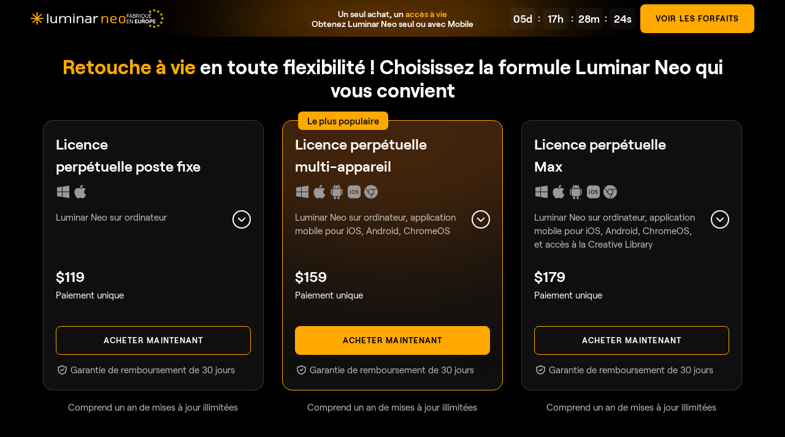

--- FILE ---
content_type: text/html; charset=UTF-8
request_url: https://skylum.com/fr/luminar/pricing?dcs=blog10dsc
body_size: 77697
content:
<!DOCTYPE html>
<html xmlns="http://www.w3.org/1999/xhtml" xml:lang="fr" lang="fr" prefix="og: http://ogp.me/ns#" >
<head>
<meta charset="UTF-8">

<!--cookie popup-->
            <script id="CookieConsent" src="https://policy.app.cookieinformation.com/uc.js" data-culture="FR" data-cookie-domain=".skylum.com" type="text/javascript"></script>
    <!--end cookie popup-->

<meta name="viewport" content="width=device-width, initial-scale=1">
<meta name="google-site-verification" content="oUuhrLEeRrwDxCN1unFcW01zK0hy2YuMKBtlGz5au-Y">
<meta name="csrf-param" content="_csrf">
<meta name="csrf-token" content="NW7AP3DZ2ccKXhlrzhFiST3Ic_PxYqkcatwNm1XIonpTCrd2IIyTrl5rWAiBKFpwaIMxq6cxy1csuHzQEILuEg==">
    <title>Achetez Luminar | Skylum</title>
<script>
    var dataLayer = [];</script>


<link rel="icon" type="image/png" href="https://media.macphun.com/img/uploads/uploads/skylum/fav/skylum-dots.png">
<meta property="og:title" content="Achetez Luminar | Skylum">
<meta property="og:image" content="https://media.macphun.com/img/uploads/uploads/skylum/l/skylum-com-share-new-min.jpg">
<meta property="og:url" content="https://skylum.com/fr/luminar/pricing">
<meta property="og:description" content="Achetez Luminar aujourd&#039;hui et profitez de bonus exclusifs">
<meta property="og:type" content="website">
<meta name="theme-color" content="#000000">
<meta property="og:logo" content="https://media.macphun.com/img/uploads/uploads/skylum/l/luminar-neo-icon-original-new.png">
<meta name="description" content="Achetez Luminar aujourd&#039;hui et profitez de bonus exclusifs">
<meta http-equiv="x-dns-prefetch-control" content="on">
<link href="https://skylum.com/luminar/pricing" rel="alternate" hreflang="x-default">
<link href="https://skylum.com/de/luminar/pricing" rel="alternate" hreflang="de">
<link href="https://skylum.com/jp/luminar/pricing" rel="alternate" hreflang="ja">
<link href="https://skylum.com/fr/luminar/pricing" rel="alternate" hreflang="fr">
<link href="https://skylum.com/es/luminar/pricing" rel="alternate" hreflang="es">
<link href="https://skylum.com/it/luminar/pricing" rel="alternate" hreflang="it">
<link href="https://skylum.com/nl/luminar/pricing" rel="alternate" hreflang="nl">
<link href="https://skylum.com/cs/luminar/pricing" rel="alternate" hreflang="cs">
<link href="https://skylum.com/ko/luminar/pricing" rel="alternate" hreflang="ko">
<link href="https://skylum.com/pl/luminar/pricing" rel="alternate" hreflang="pl">
<link href="https://skylum.com/hans/luminar/pricing" rel="alternate" hreflang="zh-Hans">
<link href="https://skylum.com/hant/luminar/pricing" rel="alternate" hreflang="zh-Hant">
<link href="https://skylum.com/fr/luminar/pricing" rel="canonical">
<link href="//google-analytics.com" rel="dns-prefetch">
<link href="//google-analytics.com" rel="preconnect">
<link href="//media.macphun.com" rel="dns-prefetch">
<link href="//media.macphun.com" rel="preconnect">
<link type="text/css" href="//media.macphun.com/assets/ver2/macphun/common-facility/css/common-ad80c93bb7.min.css" rel="stylesheet">
<link href="https://cdnjs.cloudflare.com/ajax/libs/Swiper/6.8.4/swiper-bundle.min.css" rel="stylesheet">
<link href="//media.macphun.com/assets/ver2/macphun/static/checkout/luminar-neo/special-offer/css/stripe-inline-b-aae2af5f00.min.css" rel="stylesheet">
<link href="//media.macphun.com/assets/ver2/macphun/partials/footer-lang-menu/lang-menu-0b12e79396.min.css" rel="stylesheet">
<link href="//media.macphun.com/assets/ver2/macphun/static/global/popup-faq-luminar-neo/css/index-ae1adabc55.min.css" rel="stylesheet">
<link href="//media.macphun.com/assets/ver2/macphun/static/global/popup-faq-luminar-ai/css/index-7163ed1f2f.min.css" rel="stylesheet">
<link href="//media.macphun.com/assets/ver2/macphun/static/global/checkout-plans/css/partials/product-popup-778c80fa01.min.css" rel="stylesheet">
<link href="//media.macphun.com/assets/ver2/macphun/static/checkout/popup/learn-more/css/luminar-neo-learn-more-a5b5263b20.min.css" rel="stylesheet">
<link href="//media.macphun.com/assets/ver2/macphun/static/global/checkout-plans/css/partials/bundle-popup-bf1cf18e5c.min.css" rel="stylesheet">
<link href="//media.macphun.com/assets/ver2/macphun/static/checkout/popup/video-courses/css/luminar-neo-video-course-e4349ab711.min.css" rel="stylesheet">
<link href="//media.macphun.com/assets/ver2/macphun/static/global/checkout-plans/css/partials/product-popup-neo-cu-x-luminar-premium-b7d804c3fc.min.css" rel="stylesheet">
<script type="text/javascript">var isNeedRedirect = true;</script><script type="text/javascript">
    var phun_user = {};function getUserData($key) {if (typeof phun_user[$key] === "undefined")return "";return phun_user[$key];}
    window.devicePixelRatio = window.devicePixelRatio || Math.round(window.screen.availWidth / document.documentElement.clientWidth);
    var retina = window.devicePixelRatio > 1 ? true : false;
    var hostLang = hostLocale = 'fr';
    var geoRegion = "Ohio";
    var pagePath = 'luminar/pricing';
    var w = (window.innerWidth ? window.innerWidth : document.documentElement.clientWidth);
    var h = (window.innerHeight ? window.innerHeight : document.documentElement.clientHeight);
    var countryCode = 'US';
    var mobile = false;
    var tablet = false;
    var descktop = true;
    var storefront = 'stripe-hosted';
    var isGuest = true;
    var disableSocNet = false;
    var userWithoutAnyBuy = true;
    </script>


    <!-- CCPA for 6 states-->
    <script>if( geoRegion == 'California' || geoRegion == 'Florida' || geoRegion == 'Texas' || geoRegion == 'New York' || geoRegion == 'Illinois' || geoRegion == 'Pennsylvania'){window.dataLayer.push({ 'region': geoRegion });}</script>
    <!-- Google Tag Manager-->
    <script>
        (function (w, d, s, l, i) {
            w[l] = w[l] || [];
            w[l].push({
                'gtm.start':
                    new Date().getTime(), event: 'gtm.js'
            });
            var f = d.getElementsByTagName(s)[0],
                j = d.createElement(s), dl = l != 'dataLayer' ? '&amp;l=' + l : '';
            j.async = true;
            j.src =
                '//www.googletagmanager.com/gtm.js?id=' + i + dl;

            j.addEventListener('load', function() {
                var _ge = new CustomEvent('gtm_loaded', { bubbles: true });
                d.dispatchEvent(_ge);
            });

            f.parentNode.insertBefore(j, f);
        })(window, document, 'script', 'dataLayer', 'GTM-M6CP33');


        window.addEventListener("load", function (e) {
            setTimeout(function (){
                if ( typeof google_tag_manager == 'undefined' ){
                    sendGAData('ec:Site.ea:gtm_was_blocked');
                    console.log('gtm loading error');
                }
            }, 3000);
        });

    </script>
    <!-- End Google Tag Manager -->

</head>

<body  class="site luminar fr header-invert">
    <!-- Google Tag Manager - noscript-->
    <noscript>
        <iframe src="//www.googletagmanager.com/ns.html?id=GTM-M6CP33"
                height="0" width="0" style="display:none;visibility:hidden"></iframe>
    </noscript>
    <!-- end Google Tag Manager - noscript-->
    <!-- Load Facebook SDK for JavaScript -->
    <div id="fb-root"></div>
    <!-- end Load Facebook SDK for JavaScript -->

<script type="text/javascript" src="/assets/ver2/macphun/partials/stripe/js/stripe-hosted-93f601b4e4.min.js"></script>
<script>
            var hostLocale = "fr";
            var pageLocale = "fr";
            var menuNotification = [4,28];
            var isMarketplace = false;
        
var hasLum3ButNot4 = 0;
var $cr = true;</script>



<div class="wrapper" canvas="container" data-main-url="skylum.com">

        <div class="wrap-content">
		
<section class="checkout-page js-checkout-page sk-grid js-cents-active is-cents-active ">
    <section class="luminar-ai-header js-luminar-ai-header header active">
        <div class="luminar-ai-header__body">
            <div class="container-fluid">
                <div class="row">
                    <div class="col-12">
                        <div class="luminar-ai-header__content-wrap">
                            <div class="luminar-ai-header__skylum-logo">
                                <a href="/fr/luminar">
                                    <figure class="sk-figure">
                                        <img decoding="async"  class="luminar-neo-fix__logo" src="https://media.macphun.com/img/uploads/uploads/skylum/svg/luminar-neo.svg" alt="Achetez Luminar | Skylum">
                                    </figure>
                                </a>
                                                                    <figure class="luminar-ai-header__made-label">
                                        <img decoding="async"  src="https://media.macphun.com/img/uploads/uploads/skylum/svg/made-in-logo-FR.svg" alt="Skylum">
                                    </figure>
                                                            </div>

                                                            <div class="luminar-ai-header__label-text sk-text sk-text_type_clean">
                                    <h3 class="sk-text">
                                        Un seul achat, un <span>accès à vie </span> <br>
Obtenez Luminar Neo seul ou avec Mobile                                    </h3>
                                </div>
                            

                                                            <div class="checkout-page__timer-wrapper js-temporary-offer active">
                                    <div class="checkout-page__timer-label">
                                        <div class="temporary-offer">
                                            <div class="temporary-offer__inner">
                                                <div class="countdown-timer is-active">
                                                    <div class="countdown-timer__digit">
                                                        <p class="countdown-timer_d_text sk-text">23</p>
                                                    </div>
                                                    <div class="countdown-timer__devider">
                                                        :
                                                    </div>
                                                    <div class="countdown-timer__digit">
                                                        <p class="countdown-timer_h_text sk-text">23</p>
                                                    </div>
                                                    <div class="countdown-timer__devider">
                                                        :
                                                    </div>
                                                    <div class="countdown-timer__digit">
                                                        <p class="countdown-timer_m_text sk-text">59</p>
                                                    </div>
                                                    <div class="countdown-timer__devider">
                                                        :
                                                    </div>
                                                    <div class="countdown-timer__digit">
                                                        <p class="countdown-timer_s_text sk-text">59</p>
                                                    </div>
                                                </div>
                                            </div>

                                            <a href="#checkout"
                                               class="sk-btn sk-btn_type_primary js-scroll-button luminar-ai-header__btn"
                                               data-ga-action="click"
                                               data-ga="ec:Checkout.ea:scroll_to_checkout_click.el:fixed_bar"
                                            >
                                                Voir les forfaits                                            </a>
                                        </div>
                                    </div>
                                </div>
                                                    </div>
                    </div>
                </div>
            </div>
        </div>
    </section>
    <div>
        <div class="container" id="checkout">
            <div class="row">
                <div class="col-12">
                    <h1 class="checkout-page__title">
                        <span>Retouche à vie</span> en toute flexibilité ! Choisissez la formule Luminar Neo qui vous convient                    </h1>
                    <p class="checkout-page__label sk-text">
                        Votre remise spéciale de 10 % expire dans <span class="fomo-timer">15:00</span>
                    </p>
                </div>
            </div>
        </div>
        <div class="container">
            <div class="row">
                <div class="col-12">
                    <div class="checkout-page__list">
                        <div class="checkout-plan js-plan-item last-order explore"
                             data-purchase-target="js-purchase-1">
                            <div class='checkout-plan__inner'>
                                <div class="checkout-plan__head">
                                    <h2 class="sk-text checkout-plan__title">
                                        Licence <br> perpétuelle poste fixe                                    </h2>
                                    <div class="checkout-plan__head-icons">
                                        <svg xmlns="http://www.w3.org/2000/svg" width="24" height="24" viewBox="0 0 24 24" fill="none">
                                            <path d="M9.53083 3.72516L2.33084 4.80516C2.09564 4.84068 1.92188 5.04228 1.92188 5.27988V11.0399C1.92188 11.3053 2.13691 11.5199 2.40187 11.5199H9.60187C9.86683 11.5199 10.0819 11.3053 10.0819 11.0399V4.19988C10.0819 4.0602 10.0209 3.92772 9.91483 3.83604C9.80924 3.74532 9.66859 3.70596 9.53083 3.72516ZM21.9148 2.03604C21.8092 1.94532 21.6691 1.90596 21.5304 1.92516L11.4504 3.43716C11.2156 3.47268 11.0419 3.67428 11.0419 3.91188V11.0399C11.0419 11.3053 11.2569 11.5199 11.5219 11.5199H21.6019C21.8668 11.5199 22.0819 11.3053 22.0819 11.0399V2.39988C22.0819 2.2602 22.0209 2.12772 21.9148 2.03604ZM9.60187 12.4799H2.40187C2.13691 12.4799 1.92188 12.6944 1.92188 12.9599V18.7199C1.92188 18.9575 2.09564 19.1591 2.33084 19.1946L9.53083 20.2746C9.55483 20.278 9.57835 20.2799 9.60187 20.2799C9.71611 20.2799 9.82748 20.2391 9.91483 20.1637C10.0209 20.072 10.0819 19.9396 10.0819 19.7999V12.9599C10.0819 12.6944 9.86683 12.4799 9.60187 12.4799ZM21.6019 12.4799H11.5219C11.2569 12.4799 11.0419 12.6944 11.0419 12.9599V20.0879C11.0419 20.3255 11.2156 20.5271 11.4508 20.5626L21.5308 22.0746C21.5544 22.078 21.5784 22.0799 21.6019 22.0799C21.7161 22.0799 21.8275 22.0391 21.9148 21.9637C22.0209 21.872 22.0819 21.7396 22.0819 21.5999V12.9599C22.0819 12.6944 21.8668 12.4799 21.6019 12.4799Z" fill="#999999"/>
                                        </svg>
                                        <svg xmlns="http://www.w3.org/2000/svg" width="24" height="24" viewBox="0 0 24 24" fill="none">
                                            <path d="M21.3714 16.68C20.8539 17.8294 20.6046 18.3431 19.9389 19.3575C19.0071 20.775 17.6927 22.545 16.0689 22.5562C14.6233 22.5694 14.2502 21.6131 12.2871 21.63C10.3258 21.6394 9.91706 22.575 8.46956 22.56C6.84394 22.545 5.60081 20.9512 4.66894 19.5356C2.06269 15.5662 1.78706 10.9125 3.39769 8.43748C4.53769 6.68248 6.33956 5.65123 8.03269 5.65123C9.75769 5.65123 10.8414 6.59811 12.2664 6.59811C13.6502 6.59811 14.4921 5.64936 16.4871 5.64936C17.9946 5.64936 19.5883 6.47061 20.7283 7.88811C17.0008 9.93186 17.6064 15.255 21.3714 16.68ZM14.9721 4.06498C15.6977 3.1331 16.2489 1.81873 16.0483 0.47998C14.8652 0.560606 13.4814 1.31623 12.6733 2.29498C11.9402 3.18748 11.3327 4.51123 11.5689 5.79186C12.8608 5.83311 14.1977 5.06248 14.9721 4.06498Z" fill="#999999"/>
                                        </svg>
                                    </div>
                                </div>
                                <div class="checkout-plan__desc">
                                    <span class="checkout-plan__desc-text">
                                        Luminar Neo sur ordinateur                                    </span>
                                    <span class="checkout-plan__desc-icon"
                                          data-show-info="1"
                                          data-ga-action="click"
                                          data-ga="ec:Checkout.ea:view_offer_details_click.el:luminar-desktop-auto-upgrades"
                                    >
                                        <svg xmlns="http://www.w3.org/2000/svg" width="26" height="27" viewBox="0 0 26 27" fill="none">
                                          <path d="M7.85713 10.9285L13 16.0713L18.1428 10.9285" stroke="white" stroke-width="2" stroke-linecap="round" stroke-linejoin="round"/>
                                        </svg>
                                    </span>
                                </div>

                                <div class="js-product js-main-product"
                                     data-selected-licenses="2"
                                     data-product="luminar-neo-perpetual-desktop-license-usa">
                                    <p class="checkout-plan-price" style="position:relative;">
                                        <sub><span  data-one-curency="">$</span></sub>
                                        <span  data-fcpr="luminar-neo-perpetual-desktop-license-usa">119</span>                                                                            </p>

                                    <p class="checkout-plan-price checkout-plan-price_old" style="display: none">
                                        <sub><span  data-one-curency="">$</span></sub>
                                        <!--                                        <span class="js-initial-old-price">-->
                                        <span  data-oldp="luminar-neo-perpetual-desktop-license-usa">417</span>                                                                                    <span  data-oldp-afd="luminar-neo-perpetual-desktop-license-usa">.00</span>                                                                                <!--                                        </span>-->
                                    </p>
                                    <div class="js-product js-bonus is-hide active" data-product="100-creative-add-ons-free-usa"></div>
                                    <div class="js-product js-bonus is-hide active" data-product="luminar-neo-video-course-free-usa"></div>
                                    <div class="js-product js-bonus is-hide" data-product="luminar-neo-quick-start-guide-by-jim-nix-gift"></div>
                                </div>

                                <div class="checkout-plan__purchase active"
                                     data-selected-licenses-pro="2">
                                    <p class="checkout-plan-price-hint">
                                        Paiement unique                                    </p>
                                </div>

                                <!--<a class="checkout-plan__btn sk-btn sk-text js-plan-item-buy js-pay-method-btn active"
                                   data-buy-bundle="js-purchase-1"
                                   data-pay-method="card"
                                   data-selected-licenses-pro="2"
                                   data-ga-action="click"
                                   data-ga="ec:Checkout.ea:select_payment_method_button_click.el:perpetual-desktop-license"
                                   data-show-popup-next=""
                                   data-show-popup-name="payment-popup-first"
                                   data-show-popup-before=""
                                   data-product-init="1"
                                >
                                                                    </a>-->

                                <a class="checkout-plan__btn sk-btn sk-text js-buy-click active"
                                   data-ga-action="click"
                                   data-ga="ec:Checkout.ea:select_payment_method_button_click.el:perpetual-desktop-license"
                                   data-product-init="1"
                                   data-product="luminar-neo-perpetual-desktop-license-usa"
                                   data-optional-products="winter-at-the-kitchen-presets-by-team-skylum-promo, romantic-escape-presets-by-team-skylum-promo"
                                   href="#"
                                >
                                    Acheter maintenant                                </a>

                                <div class="sk-text sk-text_type_clean money-back">
                                    <svg xmlns="http://www.w3.org/2000/svg" width="20" height="21" viewBox="0 0 20 21" fill="none">
                                        <g clip-path="url(#clip0_7062_4482)">
                                            <path d="M10.5 3.5C12.1894 5.10734 14.3944 5.94422 16.6477 5.83333C16.9757 7.03346 16.9429 8.28513 16.9429 9.53492C16.9429 14 14.0671 16.505 10.5 17.5C6.93291 16.505 4.00001 14 4.05716 9.53492C4.07315 8.28523 4.02427 7.03346 4.35234 5.83333C6.60566 5.94422 8.81061 5.10734 10.5 3.5Z" stroke="#BCBCBC" stroke-width="1.5" stroke-linecap="round" stroke-linejoin="round"/>
                                            <path d="M8 10.5L9.66667 12L13 9" stroke="#BCBCBC" stroke-width="1.5" stroke-linecap="round" stroke-linejoin="round"/>
                                        </g>
                                        <defs>
                                            <clipPath id="clip0_7062_4482">
                                                <rect width="20" height="20" fill="white" transform="translate(0 0.5)"/>
                                            </clipPath>
                                        </defs>
                                    </svg>
                                    Garantie de remboursement de 30 jours                                </div>

                                <div class="products-preview"  data-info="1">
                                    <div class="product">
                                        <figure class="product__logo sk-figure">
                                            <svg xmlns="http://www.w3.org/2000/svg" width="24" height="24" viewBox="0 0 24 24" fill="none">
                                                <path d="M9.54961 18.0001L3.84961 12.3001L5.27461 10.8751L9.54961 15.1501L18.7246 5.9751L20.1496 7.4001L9.54961 18.0001Z" fill="#FFA800"/>
                                            </svg>
                                        </figure>
                                        <div class="product-info js-product-preview">
                                            <p class="product__name sk-text sk-text_type_clean">Ordinateur de bureau pour Windows/MacOS</p>
                                            <div class="checkout-plan__purchase-wrap">
                                                <p class="product__price" style="position:relative;">
                                                    <sub><span  data-one-curency="">$</span></sub>
                                                    <span  data-fcpr="luminar-neo-perpetual-desktop-license-usa">119</span>                                                </p>
                                                <p class="product__price checkout-plan-price checkout-plan-price_old js-full-price">
                                                    <sub><span  data-one-curency="">$</span></sub>
                                                    <span  data-oldp="luminar-neo-2seats-extensions-pack-cjp2023-24-p-usa">239</span>                                                </p>
                                            </div>
                                        </div>
                                    </div>
                                    <div class="product js-product-preview" data-show-popup-next="" data-show-popup-name="bundle-popup" data-show-popup-before="">
                                        <figure class="product__logo sk-figure">
                                            <svg width="14" height="17" viewBox="0 0 14 17" fill="none" xmlns="http://www.w3.org/2000/svg">
                                                <path d="M8.07244 16.6349C7.93513 16.6349 7.81676 16.5876 7.71733 16.4929C7.6179 16.4029 7.55634 16.2869 7.53267 16.1449C7.4143 15.392 7.29119 14.7599 7.16335 14.2486C7.03551 13.7372 6.86979 13.3182 6.66619 12.9915C6.46733 12.6648 6.20691 12.4044 5.88494 12.2102C5.56297 12.0114 5.15104 11.8527 4.64915 11.7344C4.15199 11.6113 3.53409 11.5 2.79545 11.4006C2.64867 11.3816 2.52794 11.3224 2.43324 11.223C2.33854 11.1188 2.29119 10.9957 2.29119 10.8537C2.29119 10.7116 2.33854 10.5909 2.43324 10.4915C2.52794 10.3873 2.65104 10.3258 2.80256 10.3068C3.53646 10.2263 4.15436 10.1293 4.65625 10.0156C5.16288 9.90199 5.57955 9.74574 5.90625 9.54687C6.23295 9.34328 6.49811 9.07576 6.7017 8.74432C6.9053 8.41288 7.06866 7.98911 7.19176 7.47301C7.31487 6.95691 7.4285 6.32008 7.53267 5.5625C7.55634 5.42045 7.6179 5.30445 7.71733 5.21449C7.81676 5.12453 7.93513 5.07955 8.07244 5.07955C8.20975 5.07955 8.32813 5.12453 8.42756 5.21449C8.52699 5.30445 8.58854 5.42045 8.61222 5.5625C8.72585 6.32008 8.84659 6.95691 8.97443 7.47301C9.10227 7.98437 9.26563 8.40578 9.46449 8.73722C9.66809 9.06392 9.93087 9.3267 10.2528 9.52557C10.5795 9.72443 10.9915 9.88305 11.4886 10.0014C11.9905 10.1151 12.6108 10.2169 13.3494 10.3068C13.4962 10.3305 13.617 10.3944 13.7116 10.4986C13.8063 10.598 13.8537 10.7164 13.8537 10.8537C13.8537 10.9957 13.8063 11.1188 13.7116 11.223C13.617 11.3272 13.4938 11.3864 13.3423 11.4006C12.6084 11.4811 11.9882 11.5805 11.4815 11.6989C10.9796 11.8125 10.563 11.9687 10.2315 12.1676C9.90483 12.3617 9.64205 12.6269 9.44318 12.9631C9.24432 13.2945 9.08097 13.7183 8.95313 14.2344C8.83002 14.7552 8.71638 15.392 8.61222 16.1449C8.58854 16.2869 8.52699 16.4029 8.42756 16.4929C8.33286 16.5876 8.21449 16.6349 8.07244 16.6349ZM2.98722 8.73011C2.79782 8.73011 2.69129 8.62831 2.66761 8.42472C2.6108 7.9607 2.55161 7.59612 2.49006 7.33097C2.43324 7.06581 2.33617 6.86695 2.19886 6.73437C2.06155 6.59706 1.85795 6.49526 1.58807 6.42898C1.31818 6.35795 0.944129 6.28693 0.465909 6.21591C0.252841 6.18276 0.146307 6.07623 0.146307 5.89631C0.146307 5.71638 0.241004 5.60985 0.430398 5.5767C0.913352 5.48674 1.29214 5.40625 1.56676 5.33523C1.84612 5.2642 2.05445 5.16241 2.19176 5.02983C2.32907 4.89725 2.4285 4.70312 2.49006 4.44744C2.55161 4.18703 2.6108 3.82718 2.66761 3.3679C2.69129 3.1643 2.79782 3.0625 2.98722 3.0625C3.17661 3.0625 3.28314 3.15956 3.30682 3.35369C3.36837 3.83191 3.42992 4.20597 3.49148 4.47585C3.55303 4.74574 3.65009 4.94934 3.78267 5.08665C3.91998 5.21922 4.12595 5.31866 4.40057 5.38494C4.67519 5.4465 5.05634 5.51042 5.54403 5.5767C5.62453 5.58617 5.69081 5.62169 5.7429 5.68324C5.79972 5.74006 5.82813 5.81108 5.82813 5.89631C5.82813 6.0715 5.7358 6.17803 5.55114 6.21591C5.05871 6.30114 4.67519 6.38163 4.40057 6.45739C4.12595 6.52841 3.91998 6.63021 3.78267 6.76278C3.65009 6.89536 3.55303 7.09186 3.49148 7.35227C3.42992 7.61269 3.36837 7.97491 3.30682 8.43892C3.29735 8.52415 3.26184 8.59517 3.20028 8.65199C3.14347 8.70407 3.07244 8.73011 2.98722 8.73011ZM6.44602 3.63068C6.32765 3.63068 6.259 3.56913 6.24006 3.44602C6.19271 3.1572 6.15009 2.93229 6.11222 2.77131C6.07434 2.61032 6.01278 2.48722 5.92756 2.40199C5.84706 2.31676 5.72396 2.25284 5.55824 2.21023C5.39252 2.16288 5.15814 2.11316 4.85511 2.06108C4.72727 2.0374 4.66335 1.96875 4.66335 1.85511C4.66335 1.74621 4.72491 1.67756 4.84801 1.64915C5.15104 1.59233 5.38778 1.54025 5.55824 1.4929C5.72869 1.44555 5.85417 1.38163 5.93466 1.30114C6.01989 1.21591 6.07907 1.0928 6.11222 0.931818C6.15009 0.770833 6.19271 0.550662 6.24006 0.271306C6.259 0.143465 6.32765 0.079545 6.44602 0.079545C6.55966 0.079545 6.62595 0.141098 6.64489 0.264204C6.69223 0.55303 6.73485 0.780303 6.77273 0.946022C6.81061 1.11174 6.86979 1.23722 6.95028 1.32244C7.03551 1.40294 7.16098 1.46686 7.3267 1.5142C7.49716 1.55682 7.7339 1.6018 8.03693 1.64915C8.16004 1.67282 8.22159 1.74148 8.22159 1.85511C8.22159 1.96875 8.16241 2.0374 8.04403 2.06108C7.73627 2.1179 7.49716 2.16998 7.3267 2.21733C7.16098 2.26468 7.03788 2.33097 6.95739 2.41619C6.87689 2.50142 6.81534 2.62453 6.77273 2.78551C6.73485 2.9465 6.69223 3.16903 6.64489 3.45312C6.62595 3.5715 6.55966 3.63068 6.44602 3.63068Z" fill="#FFA800"/>
                                            </svg>
                                        </figure>
                                        <div class="product-info">
                                            <p class="product__name sk-text sk-text_type_clean">100 modules complémentaires créatifs</p>
                                            <div class="checkout-plan__purchase-wrap">
                                                <p class="product__price" style="position:relative;">
                                                    <sub><span  data-one-curency="">$</span></sub>
                                                    <span  data-fcpr="0">0</span>                                                </p>
                                                <p class="product__price checkout-plan-price checkout-plan-price_old js-full-price">
                                                    <sub><span  data-one-curency="">$</span></sub>
                                                    <span  data-oldp="100-creative-add-ons-free-usa">99</span>                                                </p>
                                            </div>
                                        </div>
                                    </div>
                                    <div class="product js-product-preview" data-show-popup-next="" data-show-popup-name="video-course" data-show-popup-before="">
                                        <figure class="product__logo sk-figure">
                                            <svg width="19" height="13" viewBox="0 0 19 13" fill="none" xmlns="http://www.w3.org/2000/svg">
                                                <path d="M3.34659 12.973C2.36648 12.973 1.61127 12.7339 1.08097 12.2557C0.555397 11.7775 0.292613 11.0696 0.292613 10.1321V3.73295C0.292613 2.79072 0.560132 2.06155 1.09517 1.54545C1.63494 1.02936 2.38542 0.771306 3.34659 0.771306H10.6761C11.6515 0.771306 12.402 1.02936 12.9276 1.54545C13.4579 2.06155 13.723 2.78835 13.723 3.72585V10.0114C13.723 10.9489 13.4579 11.6757 12.9276 12.1918C12.402 12.7126 11.6515 12.973 10.6761 12.973H3.34659ZM3.63778 11.3608H10.3707C10.8821 11.3608 11.2798 11.2235 11.5639 10.9489C11.8527 10.6695 11.9972 10.2694 11.9972 9.74858V3.98864C11.9972 3.47254 11.8551 3.07481 11.571 2.79545C11.2917 2.5161 10.8963 2.37642 10.3849 2.37642H3.63778C3.12169 2.37642 2.72159 2.51136 2.4375 2.78125C2.15814 3.0464 2.01847 3.44886 2.01847 3.98864V9.74858C2.01847 10.2694 2.15814 10.6695 2.4375 10.9489C2.72159 11.2235 3.12169 11.3608 3.63778 11.3608ZM13.3608 4.78409L16.0739 2.47585C16.2822 2.3054 16.4834 2.16572 16.6776 2.05682C16.8764 1.94792 17.08 1.89347 17.2884 1.89347C17.634 1.89347 17.9181 2.0071 18.1406 2.23437C18.3632 2.46165 18.4744 2.76705 18.4744 3.15057V10.6861C18.4744 11.0649 18.3632 11.3679 18.1406 11.5952C17.9181 11.8224 17.634 11.9361 17.2884 11.9361C17.08 11.9361 16.8764 11.884 16.6776 11.7798C16.4834 11.6709 16.2822 11.5289 16.0739 11.3537L13.3608 9.03835V7.25568L16.6136 9.87642C16.642 9.89536 16.6657 9.91193 16.6847 9.92614C16.7083 9.94034 16.7344 9.94744 16.7628 9.94744C16.8338 9.94744 16.8693 9.90246 16.8693 9.8125V4.02415C16.8693 3.92945 16.8338 3.8821 16.7628 3.8821C16.7344 3.8821 16.7083 3.8892 16.6847 3.90341C16.6657 3.91761 16.642 3.93419 16.6136 3.95312L13.3608 6.57386V4.78409Z" fill="#FFA800"/>
                                            </svg>
                                        </figure>
                                        <div class="product-info">
                                            <p class="product__name sk-text sk-text_type_clean">Cours vidéo Luminar Neo</p>
                                            <div class="checkout-plan__purchase-wrap">
                                                <p class="product__price" style="position:relative;">
                                                    <sub><span  data-one-curency="">$</span></sub>
                                                    <span  data-fcpr="0">0</span>                                                </p>
                                                <p class="product__price checkout-plan-price checkout-plan-price_old js-full-price">
                                                    <sub><span  data-one-curency="">$</span></sub>
                                                    <span  data-oldp="luminar-neo-video-course-free-usa">79</span>                                                </p>
                                            </div>
                                        </div>
                                    </div>
                                    <div class="product">
                                        <figure class="product__logo sk-figure">
                                            <svg xmlns="http://www.w3.org/2000/svg" width="24" height="25" viewBox="0 0 24 25" fill="none">
                                                <path d="M6.4 19.5L5 18.1L10.6 12.5L5 6.9L6.4 5.5L12 11.1L17.6 5.5L19 6.9L13.4 12.5L19 18.1L17.6 19.5L12 13.9L6.4 19.5Z" fill="#4D4D4D"/>
                                            </svg>
                                        </figure>
                                        <div class="product-info">
                                            <p class="product__name inactive sk-text sk-text_type_clean">Application mobile pour iOS/Android/ChromeOS</p>
                                        </div>
                                    </div>
                                    <div class="product">
                                        <figure class="product__logo sk-figure">
                                            <svg xmlns="http://www.w3.org/2000/svg" width="24" height="25" viewBox="0 0 24 25" fill="none">
                                                <path d="M6.4 19.5L5 18.1L10.6 12.5L5 6.9L6.4 5.5L12 11.1L17.6 5.5L19 6.9L13.4 12.5L19 18.1L17.6 19.5L12 13.9L6.4 19.5Z" fill="#4D4D4D"/>
                                            </svg>
                                        </figure>
                                        <div class="product-info">
                                            <p class="product__name inactive sk-text sk-text_type_clean">Accès à la Creative Library</p>
                                        </div>
                                    </div>
                                    <div class="product product_cursor-auto js-bonus">
                                        <figure class="product__logo sk-figure">
                                            <svg xmlns="http://www.w3.org/2000/svg" width="20" height="20" viewBox="0 0 20 20" fill="none">
                                                <path d="M2.22976 17.125V11.8433H9.05263V19.5H4.75304C3.95749 19.5 3.33806 19.2962 2.89474 18.8885C2.45142 18.4809 2.22976 17.893 2.22976 17.125ZM10.9383 19.5V11.8433H17.7702V17.125C17.7702 17.893 17.5486 18.4809 17.1053 18.8885C16.6619 19.2962 16.0425 19.5 15.247 19.5H10.9383ZM1 9.17584V7.32369C1 6.72699 1.17004 6.28389 1.51012 5.9944C1.8502 5.70491 2.31478 5.56017 2.90385 5.56017H4.49798C4.23684 5.30613 4.03036 5.01368 3.87854 4.68284C3.73279 4.34608 3.65992 3.97979 3.65992 3.58396C3.65992 2.98725 3.8087 2.45849 4.10628 1.99767C4.40385 1.53094 4.80162 1.16465 5.2996 0.898787C5.80364 0.632929 6.36235 0.5 6.97571 0.5C7.67409 0.5 8.29656 0.686101 8.84312 1.0583C9.39575 1.4305 9.78138 1.96222 10 2.65345C10.2186 1.96222 10.6012 1.4305 11.1478 1.0583C11.7004 0.686101 12.3229 0.5 13.0152 0.5C13.6285 0.5 14.1872 0.632929 14.6913 0.898787C15.1953 1.16465 15.5962 1.53094 15.8937 1.99767C16.1913 2.45849 16.3401 2.98725 16.3401 3.58396C16.3401 3.97979 16.2642 4.34608 16.1123 4.68284C15.9666 5.01368 15.7632 5.30613 15.502 5.56017H17.0962C17.7034 5.56017 18.1711 5.70491 18.499 5.9944C18.833 6.28389 19 6.72699 19 7.32369V9.17584C19 9.68392 18.8543 10.062 18.5628 10.3102C18.2773 10.5583 17.8765 10.6824 17.3603 10.6824H10.9383V5.56017H12.2773C12.9636 5.56017 13.4919 5.38884 13.8623 5.04618C14.2389 4.69761 14.4271 4.287 14.4271 3.81437C14.4271 3.34764 14.2783 2.98134 13.9808 2.71549C13.6893 2.44963 13.3006 2.3167 12.8148 2.3167C12.2986 2.3167 11.8553 2.5028 11.4848 2.875C11.1204 3.2472 10.9383 3.73756 10.9383 4.34608V5.56017H9.05263V4.34608C9.05263 3.73756 8.87045 3.2472 8.50607 2.875C8.1417 2.5028 7.70142 2.3167 7.18522 2.3167C6.69939 2.3167 6.30769 2.44963 6.01012 2.71549C5.71255 2.98134 5.56377 3.34764 5.56377 3.81437C5.56377 4.287 5.75202 4.69761 6.12854 5.04618C6.50506 5.38884 7.03644 5.56017 7.72267 5.56017H9.05263V10.6824H2.63057C2.12045 10.6824 1.71964 10.5583 1.42814 10.3102C1.14271 10.062 1 9.68392 1 9.17584Z" fill="#FFA800"/>
                                            </svg>
                                        </figure>
                                        <div class="product-info">
                                            <p class="product__name sk-text sk-text_type_clean">Le guide de démarrage rapide de Luminar Neo</p>
                                            <div class="checkout-plan__purchase-wrap">
                                                <p class="product__price">
                                                    Cadeau                                                </p>
                                            </div>
                                        </div>
                                    </div>
                                </div>
                            </div>
                            <p class="sk-text checkout-plan__gift-info">
                                Comprend un an de mises à jour illimitées                            </p>
                        </div>

                        <div class="checkout-plan js-plan-item explore"
                             data-purchase-target="js-purchase-4">
                            <div class='checkout-plan__inner best-sales'>
                                <div class="checkout-plan__head">
                                    <p class="sk-text checkout-plan__label">
                                        Le plus populaire                                    </p>
                                    <h2 class="sk-text checkout-plan__title">
                                        Licence perpétuelle <br> multi-appareil                                    </h2>
                                    <div class="checkout-plan__head-icons">
                                        <svg xmlns="http://www.w3.org/2000/svg" width="24" height="24" viewBox="0 0 24 24" fill="none">
                                            <path d="M9.53083 3.72516L2.33084 4.80516C2.09564 4.84068 1.92188 5.04228 1.92188 5.27988V11.0399C1.92188 11.3053 2.13691 11.5199 2.40187 11.5199H9.60187C9.86683 11.5199 10.0819 11.3053 10.0819 11.0399V4.19988C10.0819 4.0602 10.0209 3.92772 9.91483 3.83604C9.80924 3.74532 9.66859 3.70596 9.53083 3.72516ZM21.9148 2.03604C21.8092 1.94532 21.6691 1.90596 21.5304 1.92516L11.4504 3.43716C11.2156 3.47268 11.0419 3.67428 11.0419 3.91188V11.0399C11.0419 11.3053 11.2569 11.5199 11.5219 11.5199H21.6019C21.8668 11.5199 22.0819 11.3053 22.0819 11.0399V2.39988C22.0819 2.2602 22.0209 2.12772 21.9148 2.03604ZM9.60187 12.4799H2.40187C2.13691 12.4799 1.92188 12.6944 1.92188 12.9599V18.7199C1.92188 18.9575 2.09564 19.1591 2.33084 19.1946L9.53083 20.2746C9.55483 20.278 9.57835 20.2799 9.60187 20.2799C9.71611 20.2799 9.82748 20.2391 9.91483 20.1637C10.0209 20.072 10.0819 19.9396 10.0819 19.7999V12.9599C10.0819 12.6944 9.86683 12.4799 9.60187 12.4799ZM21.6019 12.4799H11.5219C11.2569 12.4799 11.0419 12.6944 11.0419 12.9599V20.0879C11.0419 20.3255 11.2156 20.5271 11.4508 20.5626L21.5308 22.0746C21.5544 22.078 21.5784 22.0799 21.6019 22.0799C21.7161 22.0799 21.8275 22.0391 21.9148 21.9637C22.0209 21.872 22.0819 21.7396 22.0819 21.5999V12.9599C22.0819 12.6944 21.8668 12.4799 21.6019 12.4799Z" fill="#999999"/>
                                        </svg>
                                        <svg xmlns="http://www.w3.org/2000/svg" width="24" height="24" viewBox="0 0 24 24" fill="none">
                                            <path d="M21.3714 16.68C20.8539 17.8294 20.6046 18.3431 19.9389 19.3575C19.0071 20.775 17.6927 22.545 16.0689 22.5562C14.6233 22.5694 14.2502 21.6131 12.2871 21.63C10.3258 21.6394 9.91706 22.575 8.46956 22.56C6.84394 22.545 5.60081 20.9512 4.66894 19.5356C2.06269 15.5662 1.78706 10.9125 3.39769 8.43748C4.53769 6.68248 6.33956 5.65123 8.03269 5.65123C9.75769 5.65123 10.8414 6.59811 12.2664 6.59811C13.6502 6.59811 14.4921 5.64936 16.4871 5.64936C17.9946 5.64936 19.5883 6.47061 20.7283 7.88811C17.0008 9.93186 17.6064 15.255 21.3714 16.68ZM14.9721 4.06498C15.6977 3.1331 16.2489 1.81873 16.0483 0.47998C14.8652 0.560606 13.4814 1.31623 12.6733 2.29498C11.9402 3.18748 11.3327 4.51123 11.5689 5.79186C12.8608 5.83311 14.1977 5.06248 14.9721 4.06498Z" fill="#999999"/>
                                        </svg>
                                        <svg xmlns="http://www.w3.org/2000/svg" width="24" height="24" viewBox="0 0 24 24" fill="none">
                                            <g clip-path="url(#clip0_8545_3946)">
                                                <path d="M7.81344 0.0148825C7.75156 0.0261337 7.68781 0.0373849 7.63344 0.0748825C7.41406 0.223006 7.36531 0.530508 7.51344 0.749882L8.54844 2.29488C6.94906 3.14238 5.75656 4.55051 5.36844 6.23988H18.6284C18.2403 4.55051 17.0478 3.14238 15.4484 2.29488L16.4834 0.749882C16.6316 0.530508 16.5828 0.223006 16.3634 0.0748825C16.1422 -0.0732407 15.8366 -0.0094919 15.6884 0.209882L14.5484 1.88988C13.7572 1.60113 12.8984 1.43988 11.9984 1.43988C11.0984 1.43988 10.2397 1.60113 9.44844 1.88988L8.30844 0.209882C8.19781 0.0448825 7.99719 -0.0207431 7.81344 0.0148825ZM9.35844 3.83988C9.75594 3.83988 10.0784 4.16238 10.0784 4.55988C10.0784 4.95926 9.75594 5.27988 9.35844 5.27988C8.95906 5.27988 8.63844 4.95926 8.63844 4.55988C8.63844 4.16238 8.95906 3.83988 9.35844 3.83988ZM14.6384 3.83988C15.0378 3.83988 15.3584 4.16238 15.3584 4.55988C15.3584 4.95926 15.0378 5.27988 14.6384 5.27988C14.2409 5.27988 13.9184 4.95926 13.9184 4.55988C13.9184 4.16238 14.2409 3.83988 14.6384 3.83988ZM3.83844 7.19988C3.04344 7.19988 2.39844 7.84488 2.39844 8.63988V15.3599C2.39844 16.1549 3.04344 16.7999 3.83844 16.7999C4.00719 16.7999 4.16844 16.7643 4.31844 16.7099V7.28988C4.16844 7.23551 4.00719 7.19988 3.83844 7.19988ZM5.27844 7.19988V17.7599C5.27844 18.553 5.92531 19.1999 6.71844 19.1999H17.2784C18.0716 19.1999 18.7184 18.553 18.7184 17.7599V7.19988H5.27844ZM20.1584 7.19988C19.9897 7.19988 19.8284 7.23551 19.6784 7.28988V16.7099C19.8284 16.7624 19.9897 16.7999 20.1584 16.7999C20.9534 16.7999 21.5984 16.1549 21.5984 15.3599V8.63988C21.5984 7.84488 20.9534 7.19988 20.1584 7.19988ZM7.19844 20.1599V22.0799C7.19844 23.1393 8.05906 23.9999 9.11844 23.9999C10.1778 23.9999 11.0384 23.1393 11.0384 22.0799V20.1599H7.19844ZM12.9584 20.1599V22.0799C12.9584 23.1393 13.8191 23.9999 14.8784 23.9999C15.9378 23.9999 16.7984 23.1393 16.7984 22.0799V20.1599H12.9584Z" fill="#999999"/>
                                            </g>
                                            <defs>
                                                <clipPath id="clip0_8545_3946">
                                                    <rect width="24" height="24" fill="white"/>
                                                </clipPath>
                                            </defs>
                                        </svg>
                                        <svg xmlns="http://www.w3.org/2000/svg" width="24" height="24" viewBox="0 0 24 24" fill="none">
                                            <path d="M7.68187 1.43994C4.50428 1.43994 1.92188 4.02234 1.92188 7.19994V16.7999C1.92188 19.9775 4.50428 22.5599 7.68187 22.5599H17.2819C20.4595 22.5599 23.0419 19.9775 23.0419 16.7999V7.19994C23.0419 4.02234 20.4595 1.43994 17.2819 1.43994H7.68187ZM6.05906 8.67369C6.39506 8.67369 6.645 8.91377 6.645 9.23057C6.645 9.54257 6.39506 9.78275 6.05906 9.78275C5.71826 9.78275 5.46937 9.54257 5.46937 9.23057C5.46937 8.91377 5.71826 8.67369 6.05906 8.67369ZM11.0606 8.94744C12.8126 8.94744 13.8928 10.1708 13.8928 12.134C13.8928 14.0924 12.8222 15.3262 11.0606 15.3262C9.28942 15.3262 8.21437 14.0972 8.21437 12.134C8.21437 10.166 9.31342 8.94744 11.0606 8.94744ZM17.2678 8.94744C18.5014 8.94744 19.403 9.66681 19.4606 10.694H18.5391C18.4479 10.1324 17.9632 9.78275 17.2528 9.78275C16.504 9.78275 16.0097 10.1373 16.0097 10.6893C16.0097 11.1213 16.3266 11.3712 17.1234 11.5584L17.7909 11.7215C19.0437 12.0143 19.5572 12.5185 19.5572 13.4353C19.5572 14.6017 18.6545 15.3309 17.2097 15.3309C15.8609 15.3309 14.9538 14.6355 14.8866 13.5459H15.8231C15.9047 14.1219 16.4707 14.4909 17.2819 14.4909C18.0403 14.4909 18.5972 14.0977 18.5972 13.5553C18.5972 13.0945 18.2467 12.8163 17.4403 12.6243L16.6528 12.4368C15.5536 12.1776 15.0497 11.6449 15.0497 10.7521C15.0497 9.66733 15.9382 8.94744 17.2678 8.94744ZM11.0606 9.82588C9.91342 9.82588 9.18469 10.7228 9.18469 12.134C9.18469 13.5404 9.88942 14.4477 11.0606 14.4477C12.2174 14.4477 12.9281 13.5404 12.9281 12.134C12.9281 10.7228 12.2174 9.82588 11.0606 9.82588ZM5.60813 10.589H6.51094V15.1828H5.60813V10.589Z" fill="#999999"/>
                                        </svg>
                                        <svg xmlns="http://www.w3.org/2000/svg" width="24" height="24" viewBox="0 0 24 24" fill="none">
                                            <g clip-path="url(#clip0_8545_3954)">
                                                <path d="M12.0009 0.959961C5.9131 0.959961 0.960938 5.91212 0.960938 12C0.960938 18.0878 5.9131 23.04 12.0009 23.04C18.0888 23.04 23.0409 18.0878 23.0409 12C23.0409 5.91212 18.0888 0.959961 12.0009 0.959961ZM3.86156 6.07871L7.22344 11.5565C7.44808 9.11716 9.50398 7.19996 12.0009 7.19996H20.8631C21.0316 7.51004 21.181 7.83164 21.3169 8.15996H14.8688C16.039 9.03596 16.8009 10.4289 16.8009 12C16.8009 12.8577 16.5716 13.6622 16.1756 14.3596C16.1723 14.3664 16.1729 14.3736 16.1691 14.3803L11.7788 22.0687C11.4202 22.0606 11.0669 22.0332 10.7184 21.989L13.9097 16.4025C13.3241 16.6573 12.6792 16.8 12.001 16.8C10.2926 16.8 8.79401 15.8997 7.94345 14.5518C7.93241 14.5379 7.91931 14.5269 7.90971 14.5115L3.28033 6.96747C3.45841 6.65979 3.65276 6.36431 3.86156 6.07871ZM12.0009 8.15996C9.88016 8.15996 8.16094 9.87919 8.16094 12C8.16094 14.1207 9.88016 15.84 12.0009 15.84C14.1217 15.84 15.8409 14.1207 15.8409 12C15.8409 9.87919 14.1217 8.15996 12.0009 8.15996Z" fill="#999999"/>
                                            </g>
                                            <defs>
                                                <clipPath id="clip0_8545_3954">
                                                    <rect width="24" height="24" fill="white"/>
                                                </clipPath>
                                            </defs>
                                        </svg>
                                    </div>
                                </div>
                                <div class="checkout-plan__desc">
                                    <span class="checkout-plan__desc-text">
                                        Luminar Neo sur ordinateur, application mobile pour iOS, Android, ChromeOS                                    </span>
                                    <span class="checkout-plan__desc-icon"
                                          data-show-info="2"
                                          data-ga-action="click"
                                          data-ga="ec:Checkout.ea:view_offer_details_click.el:luminar-cross-devices-auto-upgrades"
                                    >
                                        <svg xmlns="http://www.w3.org/2000/svg" width="26" height="27" viewBox="0 0 26 27" fill="none">
                                          <path d="M7.85713 10.9285L13 16.0713L18.1428 10.9285" stroke="white" stroke-width="2" stroke-linecap="round" stroke-linejoin="round"/>
                                        </svg>
                                    </span>
                                </div>

                                <div class="js-product js-main-product"
                                     data-selected-licenses="2"
                                     data-product="luminar-neo-perpetual-crossdevice-license-usa">
                                    <p class="checkout-plan-price" style="position:relative;">
                                        <sub><span  data-one-curency="">$</span></sub>
                                        <span  data-fcpr="luminar-neo-perpetual-crossdevice-license-usa">159</span>                                                                            </p>

                                    <p class="checkout-plan-price checkout-plan-price_old" style="display: none">
                                        <sub><span  data-one-curency="">$</span></sub>
                                        <!--                                        <span class="js-initial-old-price">-->
                                        <span  data-oldp="luminar-neo-perpetual-crossdevice-license-usa">477</span>                                                                                    <span  data-oldp-afd="luminar-neo-perpetual-crossdevice-license-usa">.00</span>                                                                                <!--                                        </span>-->
                                    </p>
                                    <div class="js-product js-bonus is-hide active" data-product="100-creative-add-ons-free-usa"></div>
                                    <div class="js-product js-bonus is-hide active" data-product="luminar-neo-video-course-free-usa"></div>
                                    <div class="js-product js-bonus is-hide" data-product="luminar-neo-quick-start-guide-by-jim-nix-gift"></div>
                                </div>

                                <div class="checkout-plan__purchase active"
                                     data-selected-licenses-pro="2">
                                    <p class="checkout-plan-price-hint">
                                        Paiement unique                                    </p>
                                </div>

                                <!--<a class="checkout-plan__btn primary sk-btn sk-text js-plan-item-buy js-pay-method-btn active"
                                   data-buy-bundle="js-purchase-1"
                                   data-pay-method="card"
                                   data-selected-licenses-pro="2"
                                   data-ga-action="click"
                                   data-ga="ec:Checkout.ea:select_payment_method_button_click.el:perpetual-cross-device-license"
                                   data-show-popup-next=""
                                   data-show-popup-name="payment-popup-first"
                                   data-show-popup-before=""
                                   data-product-init="2"
                                >
                                                                    </a>-->

                                <a class="checkout-plan__btn primary js-buy-click sk-btn sk-text active"
                                   data-ga-action="click"
                                   data-ga="ec:Checkout.ea:select_payment_method_button_click.el:perpetual-cross-device-license"
                                   data-product-init="2"
                                   data-product="luminar-neo-perpetual-crossdevice-license-usa"
                                   data-optional-products="friday-presets-by-team-skylum-promo, love-and-the-city-presets-by-team-skylum-promo"
                                   href="#"
                                >
                                    Acheter maintenant                                </a>

                                <div class="sk-text sk-text_type_clean money-back">
                                    <svg xmlns="http://www.w3.org/2000/svg" width="20" height="21" viewBox="0 0 20 21" fill="none">
                                        <g clip-path="url(#clip0_7062_4482)">
                                            <path d="M10.5 3.5C12.1894 5.10734 14.3944 5.94422 16.6477 5.83333C16.9757 7.03346 16.9429 8.28513 16.9429 9.53492C16.9429 14 14.0671 16.505 10.5 17.5C6.93291 16.505 4.00001 14 4.05716 9.53492C4.07315 8.28523 4.02427 7.03346 4.35234 5.83333C6.60566 5.94422 8.81061 5.10734 10.5 3.5Z" stroke="#BCBCBC" stroke-width="1.5" stroke-linecap="round" stroke-linejoin="round"/>
                                            <path d="M8 10.5L9.66667 12L13 9" stroke="#BCBCBC" stroke-width="1.5" stroke-linecap="round" stroke-linejoin="round"/>
                                        </g>
                                        <defs>
                                            <clipPath id="clip0_7062_4482">
                                                <rect width="20" height="20" fill="white" transform="translate(0 0.5)"/>
                                            </clipPath>
                                        </defs>
                                    </svg>
                                    Garantie de remboursement de 30 jours                                </div>

                                <div class="products-preview"  data-info="2">
                                    <div class="product js-product-preview">
                                        <figure class="product__logo sk-figure">
                                            <svg xmlns="http://www.w3.org/2000/svg" width="24" height="24" viewBox="0 0 24 24" fill="none">
                                                <path d="M9.54961 18.0001L3.84961 12.3001L5.27461 10.8751L9.54961 15.1501L18.7246 5.9751L20.1496 7.4001L9.54961 18.0001Z" fill="#FFA800"/>
                                            </svg>
                                        </figure>
                                        <div class="product-info">
                                            <p class="product__name sk-text sk-text_type_clean">Ordinateur de bureau pour Windows/MacOS</p>
                                            <div class="checkout-plan__purchase-wrap">
                                                <p class="product__price" style="position:relative;">
                                                    <sub><span  data-one-curency="">$</span></sub>
                                                    <span  data-fcpr="luminar-neo-perpetual-desktop-license-usa">119</span>                                                </p>
                                                <p class="product__price checkout-plan-price checkout-plan-price_old js-full-price">
                                                    <sub><span  data-one-curency="">$</span></sub>
                                                    <span  data-oldp="luminar-neo-2seats-extensions-pack-cjp2023-24-p-usa">239</span>                                                </p>
                                            </div>
                                        </div>
                                    </div>
                                    <div class="product js-product-preview" data-show-popup-next="" data-show-popup-name="bundle-popup" data-show-popup-before="">
                                        <figure class="product__logo sk-figure">
                                            <svg width="14" height="17" viewBox="0 0 14 17" fill="none" xmlns="http://www.w3.org/2000/svg">
                                                <path d="M8.07244 16.6349C7.93513 16.6349 7.81676 16.5876 7.71733 16.4929C7.6179 16.4029 7.55634 16.2869 7.53267 16.1449C7.4143 15.392 7.29119 14.7599 7.16335 14.2486C7.03551 13.7372 6.86979 13.3182 6.66619 12.9915C6.46733 12.6648 6.20691 12.4044 5.88494 12.2102C5.56297 12.0114 5.15104 11.8527 4.64915 11.7344C4.15199 11.6113 3.53409 11.5 2.79545 11.4006C2.64867 11.3816 2.52794 11.3224 2.43324 11.223C2.33854 11.1188 2.29119 10.9957 2.29119 10.8537C2.29119 10.7116 2.33854 10.5909 2.43324 10.4915C2.52794 10.3873 2.65104 10.3258 2.80256 10.3068C3.53646 10.2263 4.15436 10.1293 4.65625 10.0156C5.16288 9.90199 5.57955 9.74574 5.90625 9.54687C6.23295 9.34328 6.49811 9.07576 6.7017 8.74432C6.9053 8.41288 7.06866 7.98911 7.19176 7.47301C7.31487 6.95691 7.4285 6.32008 7.53267 5.5625C7.55634 5.42045 7.6179 5.30445 7.71733 5.21449C7.81676 5.12453 7.93513 5.07955 8.07244 5.07955C8.20975 5.07955 8.32813 5.12453 8.42756 5.21449C8.52699 5.30445 8.58854 5.42045 8.61222 5.5625C8.72585 6.32008 8.84659 6.95691 8.97443 7.47301C9.10227 7.98437 9.26563 8.40578 9.46449 8.73722C9.66809 9.06392 9.93087 9.3267 10.2528 9.52557C10.5795 9.72443 10.9915 9.88305 11.4886 10.0014C11.9905 10.1151 12.6108 10.2169 13.3494 10.3068C13.4962 10.3305 13.617 10.3944 13.7116 10.4986C13.8063 10.598 13.8537 10.7164 13.8537 10.8537C13.8537 10.9957 13.8063 11.1188 13.7116 11.223C13.617 11.3272 13.4938 11.3864 13.3423 11.4006C12.6084 11.4811 11.9882 11.5805 11.4815 11.6989C10.9796 11.8125 10.563 11.9687 10.2315 12.1676C9.90483 12.3617 9.64205 12.6269 9.44318 12.9631C9.24432 13.2945 9.08097 13.7183 8.95313 14.2344C8.83002 14.7552 8.71638 15.392 8.61222 16.1449C8.58854 16.2869 8.52699 16.4029 8.42756 16.4929C8.33286 16.5876 8.21449 16.6349 8.07244 16.6349ZM2.98722 8.73011C2.79782 8.73011 2.69129 8.62831 2.66761 8.42472C2.6108 7.9607 2.55161 7.59612 2.49006 7.33097C2.43324 7.06581 2.33617 6.86695 2.19886 6.73437C2.06155 6.59706 1.85795 6.49526 1.58807 6.42898C1.31818 6.35795 0.944129 6.28693 0.465909 6.21591C0.252841 6.18276 0.146307 6.07623 0.146307 5.89631C0.146307 5.71638 0.241004 5.60985 0.430398 5.5767C0.913352 5.48674 1.29214 5.40625 1.56676 5.33523C1.84612 5.2642 2.05445 5.16241 2.19176 5.02983C2.32907 4.89725 2.4285 4.70312 2.49006 4.44744C2.55161 4.18703 2.6108 3.82718 2.66761 3.3679C2.69129 3.1643 2.79782 3.0625 2.98722 3.0625C3.17661 3.0625 3.28314 3.15956 3.30682 3.35369C3.36837 3.83191 3.42992 4.20597 3.49148 4.47585C3.55303 4.74574 3.65009 4.94934 3.78267 5.08665C3.91998 5.21922 4.12595 5.31866 4.40057 5.38494C4.67519 5.4465 5.05634 5.51042 5.54403 5.5767C5.62453 5.58617 5.69081 5.62169 5.7429 5.68324C5.79972 5.74006 5.82813 5.81108 5.82813 5.89631C5.82813 6.0715 5.7358 6.17803 5.55114 6.21591C5.05871 6.30114 4.67519 6.38163 4.40057 6.45739C4.12595 6.52841 3.91998 6.63021 3.78267 6.76278C3.65009 6.89536 3.55303 7.09186 3.49148 7.35227C3.42992 7.61269 3.36837 7.97491 3.30682 8.43892C3.29735 8.52415 3.26184 8.59517 3.20028 8.65199C3.14347 8.70407 3.07244 8.73011 2.98722 8.73011ZM6.44602 3.63068C6.32765 3.63068 6.259 3.56913 6.24006 3.44602C6.19271 3.1572 6.15009 2.93229 6.11222 2.77131C6.07434 2.61032 6.01278 2.48722 5.92756 2.40199C5.84706 2.31676 5.72396 2.25284 5.55824 2.21023C5.39252 2.16288 5.15814 2.11316 4.85511 2.06108C4.72727 2.0374 4.66335 1.96875 4.66335 1.85511C4.66335 1.74621 4.72491 1.67756 4.84801 1.64915C5.15104 1.59233 5.38778 1.54025 5.55824 1.4929C5.72869 1.44555 5.85417 1.38163 5.93466 1.30114C6.01989 1.21591 6.07907 1.0928 6.11222 0.931818C6.15009 0.770833 6.19271 0.550662 6.24006 0.271306C6.259 0.143465 6.32765 0.079545 6.44602 0.079545C6.55966 0.079545 6.62595 0.141098 6.64489 0.264204C6.69223 0.55303 6.73485 0.780303 6.77273 0.946022C6.81061 1.11174 6.86979 1.23722 6.95028 1.32244C7.03551 1.40294 7.16098 1.46686 7.3267 1.5142C7.49716 1.55682 7.7339 1.6018 8.03693 1.64915C8.16004 1.67282 8.22159 1.74148 8.22159 1.85511C8.22159 1.96875 8.16241 2.0374 8.04403 2.06108C7.73627 2.1179 7.49716 2.16998 7.3267 2.21733C7.16098 2.26468 7.03788 2.33097 6.95739 2.41619C6.87689 2.50142 6.81534 2.62453 6.77273 2.78551C6.73485 2.9465 6.69223 3.16903 6.64489 3.45312C6.62595 3.5715 6.55966 3.63068 6.44602 3.63068Z" fill="#FFA800"/>
                                            </svg>
                                        </figure>
                                        <div class="product-info">
                                            <p class="product__name sk-text sk-text_type_clean">100 modules complémentaires créatifs</p>
                                            <div class="checkout-plan__purchase-wrap">
                                                <p class="product__price" style="position:relative;">
                                                    <sub><span  data-one-curency="">$</span></sub>
                                                    <span  data-fcpr="0">0</span>                                                </p>
                                                <p class="product__price checkout-plan-price checkout-plan-price_old js-full-price">
                                                    <sub><span  data-one-curency="">$</span></sub>
                                                    <span  data-oldp="100-creative-add-ons-free-usa">99</span>                                                </p>
                                            </div>
                                        </div>
                                    </div>
                                    <div class="product js-product-preview" data-show-popup-next="" data-show-popup-name="video-course" data-show-popup-before="">
                                        <figure class="product__logo sk-figure">
                                            <svg width="19" height="13" viewBox="0 0 19 13" fill="none" xmlns="http://www.w3.org/2000/svg">
                                                <path d="M3.34659 12.973C2.36648 12.973 1.61127 12.7339 1.08097 12.2557C0.555397 11.7775 0.292613 11.0696 0.292613 10.1321V3.73295C0.292613 2.79072 0.560132 2.06155 1.09517 1.54545C1.63494 1.02936 2.38542 0.771306 3.34659 0.771306H10.6761C11.6515 0.771306 12.402 1.02936 12.9276 1.54545C13.4579 2.06155 13.723 2.78835 13.723 3.72585V10.0114C13.723 10.9489 13.4579 11.6757 12.9276 12.1918C12.402 12.7126 11.6515 12.973 10.6761 12.973H3.34659ZM3.63778 11.3608H10.3707C10.8821 11.3608 11.2798 11.2235 11.5639 10.9489C11.8527 10.6695 11.9972 10.2694 11.9972 9.74858V3.98864C11.9972 3.47254 11.8551 3.07481 11.571 2.79545C11.2917 2.5161 10.8963 2.37642 10.3849 2.37642H3.63778C3.12169 2.37642 2.72159 2.51136 2.4375 2.78125C2.15814 3.0464 2.01847 3.44886 2.01847 3.98864V9.74858C2.01847 10.2694 2.15814 10.6695 2.4375 10.9489C2.72159 11.2235 3.12169 11.3608 3.63778 11.3608ZM13.3608 4.78409L16.0739 2.47585C16.2822 2.3054 16.4834 2.16572 16.6776 2.05682C16.8764 1.94792 17.08 1.89347 17.2884 1.89347C17.634 1.89347 17.9181 2.0071 18.1406 2.23437C18.3632 2.46165 18.4744 2.76705 18.4744 3.15057V10.6861C18.4744 11.0649 18.3632 11.3679 18.1406 11.5952C17.9181 11.8224 17.634 11.9361 17.2884 11.9361C17.08 11.9361 16.8764 11.884 16.6776 11.7798C16.4834 11.6709 16.2822 11.5289 16.0739 11.3537L13.3608 9.03835V7.25568L16.6136 9.87642C16.642 9.89536 16.6657 9.91193 16.6847 9.92614C16.7083 9.94034 16.7344 9.94744 16.7628 9.94744C16.8338 9.94744 16.8693 9.90246 16.8693 9.8125V4.02415C16.8693 3.92945 16.8338 3.8821 16.7628 3.8821C16.7344 3.8821 16.7083 3.8892 16.6847 3.90341C16.6657 3.91761 16.642 3.93419 16.6136 3.95312L13.3608 6.57386V4.78409Z" fill="#FFA800"/>
                                            </svg>
                                        </figure>
                                        <div class="product-info">
                                            <p class="product__name sk-text sk-text_type_clean">Cours vidéo Luminar Neo</p>
                                            <div class="checkout-plan__purchase-wrap">
                                                <p class="product__price" style="position:relative;">
                                                    <sub><span  data-one-curency="">$</span></sub>
                                                    <span  data-fcpr="0">0</span>                                                </p>
                                                <p class="product__price checkout-plan-price checkout-plan-price_old js-full-price">
                                                    <sub><span  data-one-curency="">$</span></sub>
                                                    <span  data-oldp="luminar-neo-video-course-free-usa">79</span>                                                </p>
                                            </div>
                                        </div>
                                    </div>
                                    <div class="product js-product-preview">
                                        <figure class="product__logo sk-figure">
                                            <svg xmlns="http://www.w3.org/2000/svg" width="24" height="24" viewBox="0 0 24 24" fill="none">
                                                <path d="M9.54961 18.0001L3.84961 12.3001L5.27461 10.8751L9.54961 15.1501L18.7246 5.9751L20.1496 7.4001L9.54961 18.0001Z" fill="#FFA800"/>
                                            </svg>
                                        </figure>
                                        <div class="product-info">
                                            <p class="product__name sk-text sk-text_type_clean">Application mobile pour iOS/Android/ChromeOS</p>
                                            <div class="checkout-plan__purchase-wrap">
                                                <p class="product__price" style="position:relative;">
                                                    <sub><span  data-one-curency="">$</span></sub>
                                                    <span  data-fcpr="dont-use-luminar-mobile-perpetual-usa">40</span>                                                </p>
                                                <p class="product__price checkout-plan-price checkout-plan-price_old js-full-price">
                                                    <sub><span  data-one-curency="">$</span></sub>
                                                    <span  data-oldp="dont-use-luminar-mobile-perpetual-usa">60</span>                                                </p>
                                            </div>
                                        </div>
                                    </div>
                                    <div class="product">
                                        <figure class="product__logo sk-figure">
                                            <svg xmlns="http://www.w3.org/2000/svg" width="24" height="25" viewBox="0 0 24 25" fill="none">
                                                <path d="M6.4 19.5L5 18.1L10.6 12.5L5 6.9L6.4 5.5L12 11.1L17.6 5.5L19 6.9L13.4 12.5L19 18.1L17.6 19.5L12 13.9L6.4 19.5Z" fill="#4D4D4D"/>
                                            </svg>
                                        </figure>
                                        <div class="product-info">
                                            <p class="product__name inactive sk-text sk-text_type_clean">Accès à la Creative Library</p>
                                        </div>
                                    </div>
                                    <div class="product product_cursor-auto js-bonus">
                                        <figure class="product__logo sk-figure">
                                            <svg xmlns="http://www.w3.org/2000/svg" width="20" height="20" viewBox="0 0 20 20" fill="none">
                                                <path d="M2.22976 17.125V11.8433H9.05263V19.5H4.75304C3.95749 19.5 3.33806 19.2962 2.89474 18.8885C2.45142 18.4809 2.22976 17.893 2.22976 17.125ZM10.9383 19.5V11.8433H17.7702V17.125C17.7702 17.893 17.5486 18.4809 17.1053 18.8885C16.6619 19.2962 16.0425 19.5 15.247 19.5H10.9383ZM1 9.17584V7.32369C1 6.72699 1.17004 6.28389 1.51012 5.9944C1.8502 5.70491 2.31478 5.56017 2.90385 5.56017H4.49798C4.23684 5.30613 4.03036 5.01368 3.87854 4.68284C3.73279 4.34608 3.65992 3.97979 3.65992 3.58396C3.65992 2.98725 3.8087 2.45849 4.10628 1.99767C4.40385 1.53094 4.80162 1.16465 5.2996 0.898787C5.80364 0.632929 6.36235 0.5 6.97571 0.5C7.67409 0.5 8.29656 0.686101 8.84312 1.0583C9.39575 1.4305 9.78138 1.96222 10 2.65345C10.2186 1.96222 10.6012 1.4305 11.1478 1.0583C11.7004 0.686101 12.3229 0.5 13.0152 0.5C13.6285 0.5 14.1872 0.632929 14.6913 0.898787C15.1953 1.16465 15.5962 1.53094 15.8937 1.99767C16.1913 2.45849 16.3401 2.98725 16.3401 3.58396C16.3401 3.97979 16.2642 4.34608 16.1123 4.68284C15.9666 5.01368 15.7632 5.30613 15.502 5.56017H17.0962C17.7034 5.56017 18.1711 5.70491 18.499 5.9944C18.833 6.28389 19 6.72699 19 7.32369V9.17584C19 9.68392 18.8543 10.062 18.5628 10.3102C18.2773 10.5583 17.8765 10.6824 17.3603 10.6824H10.9383V5.56017H12.2773C12.9636 5.56017 13.4919 5.38884 13.8623 5.04618C14.2389 4.69761 14.4271 4.287 14.4271 3.81437C14.4271 3.34764 14.2783 2.98134 13.9808 2.71549C13.6893 2.44963 13.3006 2.3167 12.8148 2.3167C12.2986 2.3167 11.8553 2.5028 11.4848 2.875C11.1204 3.2472 10.9383 3.73756 10.9383 4.34608V5.56017H9.05263V4.34608C9.05263 3.73756 8.87045 3.2472 8.50607 2.875C8.1417 2.5028 7.70142 2.3167 7.18522 2.3167C6.69939 2.3167 6.30769 2.44963 6.01012 2.71549C5.71255 2.98134 5.56377 3.34764 5.56377 3.81437C5.56377 4.287 5.75202 4.69761 6.12854 5.04618C6.50506 5.38884 7.03644 5.56017 7.72267 5.56017H9.05263V10.6824H2.63057C2.12045 10.6824 1.71964 10.5583 1.42814 10.3102C1.14271 10.062 1 9.68392 1 9.17584Z" fill="#FFA800"/>
                                            </svg>
                                        </figure>
                                        <div class="product-info">
                                            <p class="product__name sk-text sk-text_type_clean">Le guide de démarrage rapide de Luminar Neo</p>
                                            <div class="checkout-plan__purchase-wrap">
                                                <p class="product__price">
                                                    Cadeau                                                </p>
                                            </div>
                                        </div>
                                    </div>
                                </div>
                            </div>
                            <p class="sk-text checkout-plan__gift-info">
                                Comprend un an de mises à jour illimitées                            </p>
                        </div>

                        <div class="checkout-plan js-plan-item explore"
                             data-purchase-target="js-purchase-3">
                            <div class='checkout-plan__inner'>
                                <div class="checkout-plan__head">
                                    <h2 class="sk-text checkout-plan__title">
                                        Licence perpétuelle <br> Max                                    </h2>
                                    <div class="checkout-plan__head-icons">
                                        <svg xmlns="http://www.w3.org/2000/svg" width="24" height="24" viewBox="0 0 24 24" fill="none">
                                            <path d="M9.53083 3.72516L2.33084 4.80516C2.09564 4.84068 1.92188 5.04228 1.92188 5.27988V11.0399C1.92188 11.3053 2.13691 11.5199 2.40187 11.5199H9.60187C9.86683 11.5199 10.0819 11.3053 10.0819 11.0399V4.19988C10.0819 4.0602 10.0209 3.92772 9.91483 3.83604C9.80924 3.74532 9.66859 3.70596 9.53083 3.72516ZM21.9148 2.03604C21.8092 1.94532 21.6691 1.90596 21.5304 1.92516L11.4504 3.43716C11.2156 3.47268 11.0419 3.67428 11.0419 3.91188V11.0399C11.0419 11.3053 11.2569 11.5199 11.5219 11.5199H21.6019C21.8668 11.5199 22.0819 11.3053 22.0819 11.0399V2.39988C22.0819 2.2602 22.0209 2.12772 21.9148 2.03604ZM9.60187 12.4799H2.40187C2.13691 12.4799 1.92188 12.6944 1.92188 12.9599V18.7199C1.92188 18.9575 2.09564 19.1591 2.33084 19.1946L9.53083 20.2746C9.55483 20.278 9.57835 20.2799 9.60187 20.2799C9.71611 20.2799 9.82748 20.2391 9.91483 20.1637C10.0209 20.072 10.0819 19.9396 10.0819 19.7999V12.9599C10.0819 12.6944 9.86683 12.4799 9.60187 12.4799ZM21.6019 12.4799H11.5219C11.2569 12.4799 11.0419 12.6944 11.0419 12.9599V20.0879C11.0419 20.3255 11.2156 20.5271 11.4508 20.5626L21.5308 22.0746C21.5544 22.078 21.5784 22.0799 21.6019 22.0799C21.7161 22.0799 21.8275 22.0391 21.9148 21.9637C22.0209 21.872 22.0819 21.7396 22.0819 21.5999V12.9599C22.0819 12.6944 21.8668 12.4799 21.6019 12.4799Z" fill="#999999"/>
                                        </svg>
                                        <svg xmlns="http://www.w3.org/2000/svg" width="24" height="24" viewBox="0 0 24 24" fill="none">
                                            <path d="M21.3714 16.68C20.8539 17.8294 20.6046 18.3431 19.9389 19.3575C19.0071 20.775 17.6927 22.545 16.0689 22.5562C14.6233 22.5694 14.2502 21.6131 12.2871 21.63C10.3258 21.6394 9.91706 22.575 8.46956 22.56C6.84394 22.545 5.60081 20.9512 4.66894 19.5356C2.06269 15.5662 1.78706 10.9125 3.39769 8.43748C4.53769 6.68248 6.33956 5.65123 8.03269 5.65123C9.75769 5.65123 10.8414 6.59811 12.2664 6.59811C13.6502 6.59811 14.4921 5.64936 16.4871 5.64936C17.9946 5.64936 19.5883 6.47061 20.7283 7.88811C17.0008 9.93186 17.6064 15.255 21.3714 16.68ZM14.9721 4.06498C15.6977 3.1331 16.2489 1.81873 16.0483 0.47998C14.8652 0.560606 13.4814 1.31623 12.6733 2.29498C11.9402 3.18748 11.3327 4.51123 11.5689 5.79186C12.8608 5.83311 14.1977 5.06248 14.9721 4.06498Z" fill="#999999"/>
                                        </svg>
                                        <svg xmlns="http://www.w3.org/2000/svg" width="24" height="24" viewBox="0 0 24 24" fill="none">
                                            <g clip-path="url(#clip0_8545_3946)">
                                                <path d="M7.81344 0.0148825C7.75156 0.0261337 7.68781 0.0373849 7.63344 0.0748825C7.41406 0.223006 7.36531 0.530508 7.51344 0.749882L8.54844 2.29488C6.94906 3.14238 5.75656 4.55051 5.36844 6.23988H18.6284C18.2403 4.55051 17.0478 3.14238 15.4484 2.29488L16.4834 0.749882C16.6316 0.530508 16.5828 0.223006 16.3634 0.0748825C16.1422 -0.0732407 15.8366 -0.0094919 15.6884 0.209882L14.5484 1.88988C13.7572 1.60113 12.8984 1.43988 11.9984 1.43988C11.0984 1.43988 10.2397 1.60113 9.44844 1.88988L8.30844 0.209882C8.19781 0.0448825 7.99719 -0.0207431 7.81344 0.0148825ZM9.35844 3.83988C9.75594 3.83988 10.0784 4.16238 10.0784 4.55988C10.0784 4.95926 9.75594 5.27988 9.35844 5.27988C8.95906 5.27988 8.63844 4.95926 8.63844 4.55988C8.63844 4.16238 8.95906 3.83988 9.35844 3.83988ZM14.6384 3.83988C15.0378 3.83988 15.3584 4.16238 15.3584 4.55988C15.3584 4.95926 15.0378 5.27988 14.6384 5.27988C14.2409 5.27988 13.9184 4.95926 13.9184 4.55988C13.9184 4.16238 14.2409 3.83988 14.6384 3.83988ZM3.83844 7.19988C3.04344 7.19988 2.39844 7.84488 2.39844 8.63988V15.3599C2.39844 16.1549 3.04344 16.7999 3.83844 16.7999C4.00719 16.7999 4.16844 16.7643 4.31844 16.7099V7.28988C4.16844 7.23551 4.00719 7.19988 3.83844 7.19988ZM5.27844 7.19988V17.7599C5.27844 18.553 5.92531 19.1999 6.71844 19.1999H17.2784C18.0716 19.1999 18.7184 18.553 18.7184 17.7599V7.19988H5.27844ZM20.1584 7.19988C19.9897 7.19988 19.8284 7.23551 19.6784 7.28988V16.7099C19.8284 16.7624 19.9897 16.7999 20.1584 16.7999C20.9534 16.7999 21.5984 16.1549 21.5984 15.3599V8.63988C21.5984 7.84488 20.9534 7.19988 20.1584 7.19988ZM7.19844 20.1599V22.0799C7.19844 23.1393 8.05906 23.9999 9.11844 23.9999C10.1778 23.9999 11.0384 23.1393 11.0384 22.0799V20.1599H7.19844ZM12.9584 20.1599V22.0799C12.9584 23.1393 13.8191 23.9999 14.8784 23.9999C15.9378 23.9999 16.7984 23.1393 16.7984 22.0799V20.1599H12.9584Z" fill="#999999"/>
                                            </g>
                                            <defs>
                                                <clipPath id="clip0_8545_3946">
                                                    <rect width="24" height="24" fill="white"/>
                                                </clipPath>
                                            </defs>
                                        </svg>
                                        <svg xmlns="http://www.w3.org/2000/svg" width="24" height="24" viewBox="0 0 24 24" fill="none">
                                            <path d="M7.68187 1.43994C4.50428 1.43994 1.92188 4.02234 1.92188 7.19994V16.7999C1.92188 19.9775 4.50428 22.5599 7.68187 22.5599H17.2819C20.4595 22.5599 23.0419 19.9775 23.0419 16.7999V7.19994C23.0419 4.02234 20.4595 1.43994 17.2819 1.43994H7.68187ZM6.05906 8.67369C6.39506 8.67369 6.645 8.91377 6.645 9.23057C6.645 9.54257 6.39506 9.78275 6.05906 9.78275C5.71826 9.78275 5.46937 9.54257 5.46937 9.23057C5.46937 8.91377 5.71826 8.67369 6.05906 8.67369ZM11.0606 8.94744C12.8126 8.94744 13.8928 10.1708 13.8928 12.134C13.8928 14.0924 12.8222 15.3262 11.0606 15.3262C9.28942 15.3262 8.21437 14.0972 8.21437 12.134C8.21437 10.166 9.31342 8.94744 11.0606 8.94744ZM17.2678 8.94744C18.5014 8.94744 19.403 9.66681 19.4606 10.694H18.5391C18.4479 10.1324 17.9632 9.78275 17.2528 9.78275C16.504 9.78275 16.0097 10.1373 16.0097 10.6893C16.0097 11.1213 16.3266 11.3712 17.1234 11.5584L17.7909 11.7215C19.0437 12.0143 19.5572 12.5185 19.5572 13.4353C19.5572 14.6017 18.6545 15.3309 17.2097 15.3309C15.8609 15.3309 14.9538 14.6355 14.8866 13.5459H15.8231C15.9047 14.1219 16.4707 14.4909 17.2819 14.4909C18.0403 14.4909 18.5972 14.0977 18.5972 13.5553C18.5972 13.0945 18.2467 12.8163 17.4403 12.6243L16.6528 12.4368C15.5536 12.1776 15.0497 11.6449 15.0497 10.7521C15.0497 9.66733 15.9382 8.94744 17.2678 8.94744ZM11.0606 9.82588C9.91342 9.82588 9.18469 10.7228 9.18469 12.134C9.18469 13.5404 9.88942 14.4477 11.0606 14.4477C12.2174 14.4477 12.9281 13.5404 12.9281 12.134C12.9281 10.7228 12.2174 9.82588 11.0606 9.82588ZM5.60813 10.589H6.51094V15.1828H5.60813V10.589Z" fill="#999999"/>
                                        </svg>
                                        <svg xmlns="http://www.w3.org/2000/svg" width="24" height="24" viewBox="0 0 24 24" fill="none">
                                            <g clip-path="url(#clip0_8545_3954)">
                                                <path d="M12.0009 0.959961C5.9131 0.959961 0.960938 5.91212 0.960938 12C0.960938 18.0878 5.9131 23.04 12.0009 23.04C18.0888 23.04 23.0409 18.0878 23.0409 12C23.0409 5.91212 18.0888 0.959961 12.0009 0.959961ZM3.86156 6.07871L7.22344 11.5565C7.44808 9.11716 9.50398 7.19996 12.0009 7.19996H20.8631C21.0316 7.51004 21.181 7.83164 21.3169 8.15996H14.8688C16.039 9.03596 16.8009 10.4289 16.8009 12C16.8009 12.8577 16.5716 13.6622 16.1756 14.3596C16.1723 14.3664 16.1729 14.3736 16.1691 14.3803L11.7788 22.0687C11.4202 22.0606 11.0669 22.0332 10.7184 21.989L13.9097 16.4025C13.3241 16.6573 12.6792 16.8 12.001 16.8C10.2926 16.8 8.79401 15.8997 7.94345 14.5518C7.93241 14.5379 7.91931 14.5269 7.90971 14.5115L3.28033 6.96747C3.45841 6.65979 3.65276 6.36431 3.86156 6.07871ZM12.0009 8.15996C9.88016 8.15996 8.16094 9.87919 8.16094 12C8.16094 14.1207 9.88016 15.84 12.0009 15.84C14.1217 15.84 15.8409 14.1207 15.8409 12C15.8409 9.87919 14.1217 8.15996 12.0009 8.15996Z" fill="#999999"/>
                                            </g>
                                            <defs>
                                                <clipPath id="clip0_8545_3954">
                                                    <rect width="24" height="24" fill="white"/>
                                                </clipPath>
                                            </defs>
                                        </svg>
                                    </div>
                                </div>
                                <div class="checkout-plan__desc">
                                    <span class="checkout-plan__desc-text">
                                        Luminar Neo sur ordinateur, application mobile pour iOS, Android, ChromeOS, et accès à la Creative Library                                    </span>
                                    <span class="checkout-plan__desc-icon"
                                          data-show-info="3"
                                          data-ga-action="click"
                                          data-ga="ec:Checkout.ea:view_offer_details_click.el:luminar-max-auto-upgrades"
                                    >
                                        <svg xmlns="http://www.w3.org/2000/svg" width="26" height="27" viewBox="0 0 26 27" fill="none">
                                          <path d="M7.85713 10.9285L13 16.0713L18.1428 10.9285" stroke="white" stroke-width="2" stroke-linecap="round" stroke-linejoin="round"/>
                                        </svg>
                                    </span>
                                </div>

                                <div class="js-product js-main-product"
                                     data-selected-licenses="2"
                                     data-product="luminar-neo-perpetual-max-license-usa">
                                    <p class="checkout-plan-price" style="position:relative;">
                                        <sub><span  data-one-curency="">$</span></sub>
                                        <span  data-fcpr="luminar-neo-perpetual-max-license-usa">179</span>                                                                            </p>

                                    <p class="checkout-plan-price checkout-plan-price_old" style="display: none">
                                        <sub><span  data-one-curency="">$</span></sub>
                                        <!--                                        <span class="js-initial-old-price">-->
                                        <span  data-oldp="luminar-neo-perpetual-max-license-usa">546</span>                                                                                    <span  data-oldp-afd="luminar-neo-perpetual-max-license-usa">.00</span>                                                                                <!--                                        </span>-->
                                    </p>
                                    <div class="js-product js-bonus is-hide active" data-product="100-creative-add-ons-free-usa"></div>
                                    <div class="js-product js-bonus is-hide active" data-product="luminar-neo-video-course-free-usa"></div>
                                    <div class="js-product js-bonus is-hide" data-product="luminar-neo-quick-start-guide-by-jim-nix-gift"></div>
                                </div>

                                <div class="checkout-plan__purchase active"
                                     data-selected-licenses-pro="2">
                                    <p class="checkout-plan-price-hint">
                                        Paiement unique                                    </p>
                                </div>

                                <!--<a class="checkout-plan__btn sk-btn sk-text js-plan-item-buy js-pay-method-btn active"
                                   data-buy-bundle="js-purchase-1"
                                   data-pay-method="card"
                                   data-selected-licenses-pro="2"
                                   data-ga-action="click"
                                   data-ga="ec:Checkout.ea:select_payment_method_button_click.el:perpetual-max-license"
                                   data-show-popup-next=""
                                   data-show-popup-name="payment-popup-first"
                                   data-show-popup-before=""
                                   data-product-init="3"
                                >
                                                                    </a>-->

                                <a class="checkout-plan__btn sk-btn sk-text js-buy-click active"
                                   data-ga-action="click"
                                   data-ga="ec:Checkout.ea:select_payment_method_button_click.el:perpetual-max-license"
                                   data-product-init="3"
                                   data-product="luminar-neo-perpetual-max-license-usa"
                                   data-optional-products="special-effects-bundle-by-team-skylum-promo"
                                   data-additional-product="luminar-x-membership-elite-for-max-usa"
                                   href="#"
                                >
                                    Acheter maintenant                                </a>

                                <div class="sk-text sk-text_type_clean money-back">
                                    <svg xmlns="http://www.w3.org/2000/svg" width="20" height="21" viewBox="0 0 20 21" fill="none">
                                        <g clip-path="url(#clip0_7062_4482)">
                                            <path d="M10.5 3.5C12.1894 5.10734 14.3944 5.94422 16.6477 5.83333C16.9757 7.03346 16.9429 8.28513 16.9429 9.53492C16.9429 14 14.0671 16.505 10.5 17.5C6.93291 16.505 4.00001 14 4.05716 9.53492C4.07315 8.28523 4.02427 7.03346 4.35234 5.83333C6.60566 5.94422 8.81061 5.10734 10.5 3.5Z" stroke="#BCBCBC" stroke-width="1.5" stroke-linecap="round" stroke-linejoin="round"/>
                                            <path d="M8 10.5L9.66667 12L13 9" stroke="#BCBCBC" stroke-width="1.5" stroke-linecap="round" stroke-linejoin="round"/>
                                        </g>
                                        <defs>
                                            <clipPath id="clip0_7062_4482">
                                                <rect width="20" height="20" fill="white" transform="translate(0 0.5)"/>
                                            </clipPath>
                                        </defs>
                                    </svg>
                                    Garantie de remboursement de 30 jours                                </div>

                                <div class="products-preview"  data-info="3">
                                    <div class="product js-product-preview">
                                        <figure class="product__logo sk-figure">
                                            <svg xmlns="http://www.w3.org/2000/svg" width="24" height="24" viewBox="0 0 24 24" fill="none">
                                                <path d="M9.54961 18.0001L3.84961 12.3001L5.27461 10.8751L9.54961 15.1501L18.7246 5.9751L20.1496 7.4001L9.54961 18.0001Z" fill="#FFA800"/>
                                            </svg>
                                        </figure>
                                        <div class="product-info">
                                            <p class="product__name sk-text sk-text_type_clean">Ordinateur de bureau pour Windows/MacOS</p>
                                            <div class="checkout-plan__purchase-wrap">
                                                <p class="product__price" style="position:relative;">
                                                    <sub><span  data-one-curency="">$</span></sub>
                                                    <span  data-fcpr="luminar-neo-2seats-extensions-pack-cjp2023-24-p-usa">99</span>                                                </p>
                                                <p class="product__price checkout-plan-price checkout-plan-price_old js-full-price">
                                                    <sub><span  data-one-curency="">$</span></sub>
                                                    <span  data-oldp="luminar-neo-2seats-extensions-pack-cjp2023-24-p-usa">239</span>                                                </p>
                                            </div>
                                        </div>
                                    </div>
                                    <div class="product js-product-preview" data-show-popup-next="" data-show-popup-name="bundle-popup" data-show-popup-before="">
                                        <figure class="product__logo sk-figure">
                                            <svg width="14" height="17" viewBox="0 0 14 17" fill="none" xmlns="http://www.w3.org/2000/svg">
                                                <path d="M8.07244 16.6349C7.93513 16.6349 7.81676 16.5876 7.71733 16.4929C7.6179 16.4029 7.55634 16.2869 7.53267 16.1449C7.4143 15.392 7.29119 14.7599 7.16335 14.2486C7.03551 13.7372 6.86979 13.3182 6.66619 12.9915C6.46733 12.6648 6.20691 12.4044 5.88494 12.2102C5.56297 12.0114 5.15104 11.8527 4.64915 11.7344C4.15199 11.6113 3.53409 11.5 2.79545 11.4006C2.64867 11.3816 2.52794 11.3224 2.43324 11.223C2.33854 11.1188 2.29119 10.9957 2.29119 10.8537C2.29119 10.7116 2.33854 10.5909 2.43324 10.4915C2.52794 10.3873 2.65104 10.3258 2.80256 10.3068C3.53646 10.2263 4.15436 10.1293 4.65625 10.0156C5.16288 9.90199 5.57955 9.74574 5.90625 9.54687C6.23295 9.34328 6.49811 9.07576 6.7017 8.74432C6.9053 8.41288 7.06866 7.98911 7.19176 7.47301C7.31487 6.95691 7.4285 6.32008 7.53267 5.5625C7.55634 5.42045 7.6179 5.30445 7.71733 5.21449C7.81676 5.12453 7.93513 5.07955 8.07244 5.07955C8.20975 5.07955 8.32813 5.12453 8.42756 5.21449C8.52699 5.30445 8.58854 5.42045 8.61222 5.5625C8.72585 6.32008 8.84659 6.95691 8.97443 7.47301C9.10227 7.98437 9.26563 8.40578 9.46449 8.73722C9.66809 9.06392 9.93087 9.3267 10.2528 9.52557C10.5795 9.72443 10.9915 9.88305 11.4886 10.0014C11.9905 10.1151 12.6108 10.2169 13.3494 10.3068C13.4962 10.3305 13.617 10.3944 13.7116 10.4986C13.8063 10.598 13.8537 10.7164 13.8537 10.8537C13.8537 10.9957 13.8063 11.1188 13.7116 11.223C13.617 11.3272 13.4938 11.3864 13.3423 11.4006C12.6084 11.4811 11.9882 11.5805 11.4815 11.6989C10.9796 11.8125 10.563 11.9687 10.2315 12.1676C9.90483 12.3617 9.64205 12.6269 9.44318 12.9631C9.24432 13.2945 9.08097 13.7183 8.95313 14.2344C8.83002 14.7552 8.71638 15.392 8.61222 16.1449C8.58854 16.2869 8.52699 16.4029 8.42756 16.4929C8.33286 16.5876 8.21449 16.6349 8.07244 16.6349ZM2.98722 8.73011C2.79782 8.73011 2.69129 8.62831 2.66761 8.42472C2.6108 7.9607 2.55161 7.59612 2.49006 7.33097C2.43324 7.06581 2.33617 6.86695 2.19886 6.73437C2.06155 6.59706 1.85795 6.49526 1.58807 6.42898C1.31818 6.35795 0.944129 6.28693 0.465909 6.21591C0.252841 6.18276 0.146307 6.07623 0.146307 5.89631C0.146307 5.71638 0.241004 5.60985 0.430398 5.5767C0.913352 5.48674 1.29214 5.40625 1.56676 5.33523C1.84612 5.2642 2.05445 5.16241 2.19176 5.02983C2.32907 4.89725 2.4285 4.70312 2.49006 4.44744C2.55161 4.18703 2.6108 3.82718 2.66761 3.3679C2.69129 3.1643 2.79782 3.0625 2.98722 3.0625C3.17661 3.0625 3.28314 3.15956 3.30682 3.35369C3.36837 3.83191 3.42992 4.20597 3.49148 4.47585C3.55303 4.74574 3.65009 4.94934 3.78267 5.08665C3.91998 5.21922 4.12595 5.31866 4.40057 5.38494C4.67519 5.4465 5.05634 5.51042 5.54403 5.5767C5.62453 5.58617 5.69081 5.62169 5.7429 5.68324C5.79972 5.74006 5.82813 5.81108 5.82813 5.89631C5.82813 6.0715 5.7358 6.17803 5.55114 6.21591C5.05871 6.30114 4.67519 6.38163 4.40057 6.45739C4.12595 6.52841 3.91998 6.63021 3.78267 6.76278C3.65009 6.89536 3.55303 7.09186 3.49148 7.35227C3.42992 7.61269 3.36837 7.97491 3.30682 8.43892C3.29735 8.52415 3.26184 8.59517 3.20028 8.65199C3.14347 8.70407 3.07244 8.73011 2.98722 8.73011ZM6.44602 3.63068C6.32765 3.63068 6.259 3.56913 6.24006 3.44602C6.19271 3.1572 6.15009 2.93229 6.11222 2.77131C6.07434 2.61032 6.01278 2.48722 5.92756 2.40199C5.84706 2.31676 5.72396 2.25284 5.55824 2.21023C5.39252 2.16288 5.15814 2.11316 4.85511 2.06108C4.72727 2.0374 4.66335 1.96875 4.66335 1.85511C4.66335 1.74621 4.72491 1.67756 4.84801 1.64915C5.15104 1.59233 5.38778 1.54025 5.55824 1.4929C5.72869 1.44555 5.85417 1.38163 5.93466 1.30114C6.01989 1.21591 6.07907 1.0928 6.11222 0.931818C6.15009 0.770833 6.19271 0.550662 6.24006 0.271306C6.259 0.143465 6.32765 0.079545 6.44602 0.079545C6.55966 0.079545 6.62595 0.141098 6.64489 0.264204C6.69223 0.55303 6.73485 0.780303 6.77273 0.946022C6.81061 1.11174 6.86979 1.23722 6.95028 1.32244C7.03551 1.40294 7.16098 1.46686 7.3267 1.5142C7.49716 1.55682 7.7339 1.6018 8.03693 1.64915C8.16004 1.67282 8.22159 1.74148 8.22159 1.85511C8.22159 1.96875 8.16241 2.0374 8.04403 2.06108C7.73627 2.1179 7.49716 2.16998 7.3267 2.21733C7.16098 2.26468 7.03788 2.33097 6.95739 2.41619C6.87689 2.50142 6.81534 2.62453 6.77273 2.78551C6.73485 2.9465 6.69223 3.16903 6.64489 3.45312C6.62595 3.5715 6.55966 3.63068 6.44602 3.63068Z" fill="#FFA800"/>
                                            </svg>
                                        </figure>
                                        <div class="product-info">
                                            <p class="product__name sk-text sk-text_type_clean">100 modules complémentaires créatifs</p>
                                            <div class="checkout-plan__purchase-wrap">
                                                <p class="product__price" style="position:relative;">
                                                    <sub><span  data-one-curency="">$</span></sub>
                                                    <span  data-fcpr="0">0</span>                                                </p>
                                                <p class="product__price checkout-plan-price checkout-plan-price_old js-full-price">
                                                    <sub><span  data-one-curency="">$</span></sub>
                                                    <span  data-oldp="100-creative-add-ons-free-usa">99</span>                                                </p>
                                            </div>
                                        </div>
                                    </div>
                                    <div class="product js-product-preview" data-show-popup-next="" data-show-popup-name="video-course" data-show-popup-before="">
                                        <figure class="product__logo sk-figure">
                                            <svg width="19" height="13" viewBox="0 0 19 13" fill="none" xmlns="http://www.w3.org/2000/svg">
                                                <path d="M3.34659 12.973C2.36648 12.973 1.61127 12.7339 1.08097 12.2557C0.555397 11.7775 0.292613 11.0696 0.292613 10.1321V3.73295C0.292613 2.79072 0.560132 2.06155 1.09517 1.54545C1.63494 1.02936 2.38542 0.771306 3.34659 0.771306H10.6761C11.6515 0.771306 12.402 1.02936 12.9276 1.54545C13.4579 2.06155 13.723 2.78835 13.723 3.72585V10.0114C13.723 10.9489 13.4579 11.6757 12.9276 12.1918C12.402 12.7126 11.6515 12.973 10.6761 12.973H3.34659ZM3.63778 11.3608H10.3707C10.8821 11.3608 11.2798 11.2235 11.5639 10.9489C11.8527 10.6695 11.9972 10.2694 11.9972 9.74858V3.98864C11.9972 3.47254 11.8551 3.07481 11.571 2.79545C11.2917 2.5161 10.8963 2.37642 10.3849 2.37642H3.63778C3.12169 2.37642 2.72159 2.51136 2.4375 2.78125C2.15814 3.0464 2.01847 3.44886 2.01847 3.98864V9.74858C2.01847 10.2694 2.15814 10.6695 2.4375 10.9489C2.72159 11.2235 3.12169 11.3608 3.63778 11.3608ZM13.3608 4.78409L16.0739 2.47585C16.2822 2.3054 16.4834 2.16572 16.6776 2.05682C16.8764 1.94792 17.08 1.89347 17.2884 1.89347C17.634 1.89347 17.9181 2.0071 18.1406 2.23437C18.3632 2.46165 18.4744 2.76705 18.4744 3.15057V10.6861C18.4744 11.0649 18.3632 11.3679 18.1406 11.5952C17.9181 11.8224 17.634 11.9361 17.2884 11.9361C17.08 11.9361 16.8764 11.884 16.6776 11.7798C16.4834 11.6709 16.2822 11.5289 16.0739 11.3537L13.3608 9.03835V7.25568L16.6136 9.87642C16.642 9.89536 16.6657 9.91193 16.6847 9.92614C16.7083 9.94034 16.7344 9.94744 16.7628 9.94744C16.8338 9.94744 16.8693 9.90246 16.8693 9.8125V4.02415C16.8693 3.92945 16.8338 3.8821 16.7628 3.8821C16.7344 3.8821 16.7083 3.8892 16.6847 3.90341C16.6657 3.91761 16.642 3.93419 16.6136 3.95312L13.3608 6.57386V4.78409Z" fill="#FFA800"/>
                                            </svg>
                                        </figure>
                                        <div class="product-info">
                                            <p class="product__name sk-text sk-text_type_clean">Cours vidéo Luminar Neo</p>
                                            <div class="checkout-plan__purchase-wrap">
                                                <p class="product__price" style="position:relative;">
                                                    <sub><span  data-one-curency="">$</span></sub>
                                                    <span  data-fcpr="0">0</span>                                                </p>
                                                <p class="product__price checkout-plan-price checkout-plan-price_old js-full-price">
                                                    <sub><span  data-one-curency="">$</span></sub>
                                                    <span  data-oldp="luminar-neo-video-course-free-usa">79</span>                                                </p>
                                            </div>
                                        </div>
                                    </div>
                                    <div class="product js-product-preview">
                                        <figure class="product__logo sk-figure">
                                            <svg xmlns="http://www.w3.org/2000/svg" width="24" height="24" viewBox="0 0 24 24" fill="none">
                                                <path d="M9.54961 18.0001L3.84961 12.3001L5.27461 10.8751L9.54961 15.1501L18.7246 5.9751L20.1496 7.4001L9.54961 18.0001Z" fill="#FFA800"/>
                                            </svg>
                                        </figure>
                                        <div class="product-info">
                                            <p class="product__name sk-text sk-text_type_clean">Application mobile pour iOS/Android/ChromeOS</p>
                                            <div class="checkout-plan__purchase-wrap">
                                                <p class="product__price" style="position:relative;">
                                                    <sub><span  data-one-curency="">$</span></sub>
                                                    <span  data-fcpr="dont-use-luminar-mobile-perpetual-usa">40</span>                                                </p>
                                                <p class="product__price checkout-plan-price checkout-plan-price_old js-full-price">
                                                    <sub><span  data-one-curency="">$</span></sub>
                                                    <span  data-oldp="dont-use-luminar-mobile-perpetual-usa">60</span>                                                </p>
                                            </div>
                                        </div>
                                    </div>
                                    <div class="product js-product-preview">
                                        <figure class="product__logo sk-figure">
                                            <svg xmlns="http://www.w3.org/2000/svg" width="24" height="24" viewBox="0 0 24 24" fill="none">
                                                <path d="M9.54961 18.0001L3.84961 12.3001L5.27461 10.8751L9.54961 15.1501L18.7246 5.9751L20.1496 7.4001L9.54961 18.0001Z" fill="#FFA800"/>
                                            </svg>
                                        </figure>
                                        <div class="product-info">
                                            <p class="product__name sk-text sk-text_type_clean">Accès à la Creative Library</p>
                                            <div class="checkout-plan__purchase-wrap">
                                                <p class="product__price" style="position:relative;">
                                                    <sub><span  data-one-curency="">$</span></sub>
                                                    <span  data-fcpr="luminar-x-membership-elite-1year-usa">40</span>                                                </p>
                                                <p class="product__price checkout-plan-price checkout-plan-price_old js-full-price">
                                                    <sub><span  data-one-curency="">$</span></sub>
                                                    <span  data-oldp="luminar-x-membership-elite-1year-usa">69</span>                                                </p>
                                            </div>
                                        </div>
                                        <div class="icon-wrapper">
                                            <svg xmlns="http://www.w3.org/2000/svg" width="24" height="25" viewBox="0 0 24 25" fill="none">
                                                <path d="M11 17.5H13V11.5H11V17.5ZM12 9.5C12.2833 9.5 12.5208 9.40417 12.7125 9.2125C12.9042 9.02083 13 8.78333 13 8.5C13 8.21667 12.9042 7.97917 12.7125 7.7875C12.5208 7.59583 12.2833 7.5 12 7.5C11.7167 7.5 11.4792 7.59583 11.2875 7.7875C11.0958 7.97917 11 8.21667 11 8.5C11 8.78333 11.0958 9.02083 11.2875 9.2125C11.4792 9.40417 11.7167 9.5 12 9.5ZM12 22.5C10.6167 22.5 9.31667 22.2375 8.1 21.7125C6.88333 21.1875 5.825 20.475 4.925 19.575C4.025 18.675 3.3125 17.6167 2.7875 16.4C2.2625 15.1833 2 13.8833 2 12.5C2 11.1167 2.2625 9.81667 2.7875 8.6C3.3125 7.38333 4.025 6.325 4.925 5.425C5.825 4.525 6.88333 3.8125 8.1 3.2875C9.31667 2.7625 10.6167 2.5 12 2.5C13.3833 2.5 14.6833 2.7625 15.9 3.2875C17.1167 3.8125 18.175 4.525 19.075 5.425C19.975 6.325 20.6875 7.38333 21.2125 8.6C21.7375 9.81667 22 11.1167 22 12.5C22 13.8833 21.7375 15.1833 21.2125 16.4C20.6875 17.6167 19.975 18.675 19.075 19.575C18.175 20.475 17.1167 21.1875 15.9 21.7125C14.6833 22.2375 13.3833 22.5 12 22.5ZM12 20.5C14.2333 20.5 16.125 19.725 17.675 18.175C19.225 16.625 20 14.7333 20 12.5C20 10.2667 19.225 8.375 17.675 6.825C16.125 5.275 14.2333 4.5 12 4.5C9.76667 4.5 7.875 5.275 6.325 6.825C4.775 8.375 4 10.2667 4 12.5C4 14.7333 4.775 16.625 6.325 18.175C7.875 19.725 9.76667 20.5 12 20.5Z" fill="#B3B3B3"/>
                                            </svg>
                                        </div>

                                        <div class="custom-tooltip">
                                            Profitez d’un an d’accès gratuit à plus de 1000 ressources créatives (préréglages, ciels, LUTs, overlays) et à des cours vidéo ; renouvellement ensuite à                                             <span  data-one-curency="">$</span><span  data-oldp="luminar-x-membership-elite-for-max-usa">79</span>                                            par an, résiliable à tout moment.
                                        </div>
                                    </div>
                                    <div class="product product_cursor-auto js-bonus">
                                        <figure class="product__logo sk-figure">
                                            <svg xmlns="http://www.w3.org/2000/svg" width="20" height="20" viewBox="0 0 20 20" fill="none">
                                                <path d="M2.22976 17.125V11.8433H9.05263V19.5H4.75304C3.95749 19.5 3.33806 19.2962 2.89474 18.8885C2.45142 18.4809 2.22976 17.893 2.22976 17.125ZM10.9383 19.5V11.8433H17.7702V17.125C17.7702 17.893 17.5486 18.4809 17.1053 18.8885C16.6619 19.2962 16.0425 19.5 15.247 19.5H10.9383ZM1 9.17584V7.32369C1 6.72699 1.17004 6.28389 1.51012 5.9944C1.8502 5.70491 2.31478 5.56017 2.90385 5.56017H4.49798C4.23684 5.30613 4.03036 5.01368 3.87854 4.68284C3.73279 4.34608 3.65992 3.97979 3.65992 3.58396C3.65992 2.98725 3.8087 2.45849 4.10628 1.99767C4.40385 1.53094 4.80162 1.16465 5.2996 0.898787C5.80364 0.632929 6.36235 0.5 6.97571 0.5C7.67409 0.5 8.29656 0.686101 8.84312 1.0583C9.39575 1.4305 9.78138 1.96222 10 2.65345C10.2186 1.96222 10.6012 1.4305 11.1478 1.0583C11.7004 0.686101 12.3229 0.5 13.0152 0.5C13.6285 0.5 14.1872 0.632929 14.6913 0.898787C15.1953 1.16465 15.5962 1.53094 15.8937 1.99767C16.1913 2.45849 16.3401 2.98725 16.3401 3.58396C16.3401 3.97979 16.2642 4.34608 16.1123 4.68284C15.9666 5.01368 15.7632 5.30613 15.502 5.56017H17.0962C17.7034 5.56017 18.1711 5.70491 18.499 5.9944C18.833 6.28389 19 6.72699 19 7.32369V9.17584C19 9.68392 18.8543 10.062 18.5628 10.3102C18.2773 10.5583 17.8765 10.6824 17.3603 10.6824H10.9383V5.56017H12.2773C12.9636 5.56017 13.4919 5.38884 13.8623 5.04618C14.2389 4.69761 14.4271 4.287 14.4271 3.81437C14.4271 3.34764 14.2783 2.98134 13.9808 2.71549C13.6893 2.44963 13.3006 2.3167 12.8148 2.3167C12.2986 2.3167 11.8553 2.5028 11.4848 2.875C11.1204 3.2472 10.9383 3.73756 10.9383 4.34608V5.56017H9.05263V4.34608C9.05263 3.73756 8.87045 3.2472 8.50607 2.875C8.1417 2.5028 7.70142 2.3167 7.18522 2.3167C6.69939 2.3167 6.30769 2.44963 6.01012 2.71549C5.71255 2.98134 5.56377 3.34764 5.56377 3.81437C5.56377 4.287 5.75202 4.69761 6.12854 5.04618C6.50506 5.38884 7.03644 5.56017 7.72267 5.56017H9.05263V10.6824H2.63057C2.12045 10.6824 1.71964 10.5583 1.42814 10.3102C1.14271 10.062 1 9.68392 1 9.17584Z" fill="#FFA800"/>
                                            </svg>
                                        </figure>
                                        <div class="product-info">
                                            <p class="product__name sk-text sk-text_type_clean">Le guide de démarrage rapide de Luminar Neo</p>
                                            <div class="checkout-plan__purchase-wrap">
                                                <p class="product__price">
                                                    Cadeau                                                </p>
                                            </div>
                                        </div>
                                    </div>
                                </div>
                            </div>
                            <p class="sk-text checkout-plan__gift-info">
                                Comprend un an de mises à jour illimitées                            </p>
                        </div>
                    </div>
                </div>
            </div>
        </div>


        <div class="container">
            <div class="row">
                <div class="col-12">
                    <div class="checkout-plan-support">
                        <p class="checkout-plan-support__title">
                            Une assistance efficace, plébiscitée par nos utilisateurs
                        </p>
                        <ul class="checkout-plan-support__list">
                            <li class="checkout-plan-support__list-item">
                                <figure class="sk-figure checkout-plan-support__list-item-icon">
                                    <svg width="20" height="20" viewBox="0 0 20 20" fill="none" xmlns="http://www.w3.org/2000/svg">
                                        <path d="M10 0.827898C15.1011 0.827898 19.234 4.96088 19.234 10.0619C19.234 15.163 15.1011 19.296 10 19.296C4.89894 19.296 0.765958 15.163 0.765958 10.0619C0.765958 4.96088 4.89894 0.827898 10 0.827898ZM13.4255 12.4822C13.5 12.4077 13.5745 12.2587 13.5745 12.1098C13.5745 11.9236 13.4628 11.7747 13.3511 11.663L11.1915 10.0619V4.70024C11.1915 4.40237 10.8936 4.10449 10.5957 4.10449H9.40426C9.06915 4.10449 8.80851 4.40237 8.80851 4.70024V10.5087C8.80851 10.9928 8.99468 11.4024 9.36702 11.663L11.8617 13.5247C11.9362 13.5992 12.0851 13.6736 12.1968 13.6736C12.4202 13.6736 12.5691 13.5619 12.6809 13.413L13.4255 12.4822Z" fill="#F68BFF"/>
                                    </svg>
                                </figure>
                                <p class="checkout-plan-support__desc">
                                    <a href="#" class="js-support-btn-open-ze">
                                        Assistance par chat 24 heures sur 24, 7 jours sur 7
                                    </a>
                                </p>
                            </li>
                            <li class="checkout-plan-support__list-item">
                                <figure class="sk-figure checkout-plan-support__list-item-icon">
                                    <svg width="18" height="20" viewBox="0 0 18 20" fill="none" xmlns="http://www.w3.org/2000/svg">
                                        <path d="M17.6011 12.296C17.7872 12.4077 17.8617 12.6311 17.8245 12.8173C17.3777 14.1577 16.7074 15.3492 15.7766 16.3545C15.6277 16.5034 15.4043 16.5407 15.2181 16.429L13.617 15.5353C12.9468 16.0939 12.2021 16.5407 11.383 16.8385V18.663C11.383 18.8492 11.234 19.0353 11.0106 19.1098C9.70745 19.3705 8.32979 19.4077 6.95213 19.1098C6.76596 19.0353 6.61702 18.8492 6.61702 18.663V16.8385C5.76064 16.5407 5.01596 16.0939 4.34574 15.5353L2.74468 16.429C2.55851 16.5407 2.33511 16.5034 2.18617 16.3545C1.29255 15.3492 0.585107 14.1577 0.175532 12.8173C0.101064 12.6311 0.175532 12.4077 0.361702 12.296L1.96277 11.4024C1.81383 10.5087 1.81383 9.65237 1.96277 8.75875L0.361702 7.86513C0.175532 7.75343 0.101064 7.53003 0.175532 7.34386C0.585107 6.00343 1.29255 4.81194 2.18617 3.80662C2.33511 3.65769 2.55851 3.62045 2.74468 3.73215L4.34574 4.663C5.01596 4.06726 5.76064 3.62045 6.61702 3.32258V1.49811C6.61702 1.31194 6.72872 1.12577 6.95213 1.08854C8.25532 0.790664 9.63298 0.75343 11.0106 1.08854C11.234 1.12577 11.383 1.31194 11.383 1.49811V3.32258C12.2021 3.62045 12.9468 4.06726 13.617 4.62577L15.2181 3.73215C15.4043 3.62045 15.6277 3.65769 15.7766 3.80662C16.6702 4.81194 17.3777 6.00343 17.7872 7.34386C17.8617 7.53003 17.7872 7.75343 17.6011 7.86513L16 8.75875C16.1862 9.65237 16.1862 10.5087 16 11.4024L17.6011 12.296ZM9 13.0407C10.6383 13.0407 11.9787 11.7375 11.9787 10.0619C11.9787 8.42364 10.6383 7.08322 9 7.08322C7.32447 7.08322 6.02128 8.42364 6.02128 10.0619C6.02128 11.7375 7.32447 13.0407 9 13.0407Z" fill="#F68BFF"/>
                                    </svg>
                                </figure>
                                <p class="checkout-plan-support__desc">
                                    Assistance technique
                                </p>
                            </li>
                            <li class="checkout-plan-support__list-item">
                                <figure class="sk-figure checkout-plan-support__list-item-icon">
                                    <svg width="20" height="20" viewBox="0 0 20 20" fill="none" xmlns="http://www.w3.org/2000/svg">
                                        <path d="M17.1489 0.530026C18.4521 0.530026 19.5319 1.60981 19.5319 2.913V13.6364C19.5319 14.9768 18.4521 16.0194 17.1489 16.0194H11.7872L7.13298 19.5194C6.83511 19.7428 6.42553 19.5194 6.42553 19.147V16.0194H2.85106C1.51064 16.0194 0.468085 14.9768 0.468085 13.6364V2.913C0.468085 1.60981 1.51064 0.530026 2.85106 0.530026H17.1489Z" fill="#F68BFF"/>
                                    </svg>
                                </figure>
                                <p class="checkout-plan-support__desc">
                                    Taux de satisfaction 9/10
                                </p>
                            </li>
                        </ul>
                    </div>
                    <div class="checkout-plan-plugin">
                        <p class="checkout-plan-plugin__title sk-text sk-text_type_clean">
                            Application aussi bien autonome qu'en plug-in                        </p>
                        <div class="checkout-plan-plugin__list">
                            <div class="plugin-item">
                                <div class="plugin-item__icon">
                                    <img decoding="async"  src="https://media.macphun.com/img/uploads/uploads/skylum/checkout/Group2654.svg" alt="Achetez Luminar | Skylum(3)" />
                                </div>
                                <p class="plugin-item__title sk-text sk-text_type_clean">
                                    Application autonome pour macOS                                </p>
                            </div>
                            <div class="plugin-item">
                                <div class="plugin-item__icon">
                                    <img decoding="async"  src="https://media.macphun.com/img/uploads/uploads/skylum/checkout/Group26541.svg" alt="Achetez Luminar | Skylum(4)" />
                                </div>
                                <p class="plugin-item__title sk-text sk-text_type_clean">
                                    Application autonome pour Windows                                </p>
                            </div>
                            <div class="plugin-item">
                                <div class="plugin-item__icon">
                                    <svg xmlns="http://www.w3.org/2000/svg" width="50" height="50" viewBox="0 0 50 50" fill="none">
                                        <rect opacity="0.08" width="50" height="50" rx="11.1111" fill="white"/>
                                        <g opacity="0.5">
                                            <path d="M18.1856 14.1357C20.7923 14.1357 22.7866 14.7139 24.1683 15.8703C25.5501 17.0169 26.241 18.6877 26.241 20.8828C26.241 23.0094 25.5403 24.6655 24.1389 25.8513C22.7376 27.0273 20.7825 27.6152 18.2738 27.6152H15.4074V35.4795H10.8652V14.1357H18.1856ZM17.9945 24.249C19.2391 24.249 20.1652 23.9747 20.7727 23.4259C21.3901 22.8673 21.6988 22.0196 21.6988 20.8828C21.6988 19.7363 21.395 18.8935 20.7874 18.3545C20.1897 17.8057 19.2587 17.5313 17.9945 17.5313H15.4074V24.249H17.9945Z" fill="white"/>
                                            <path d="M34.5609 19.3982C36.0505 19.3982 37.7899 19.7412 39.7793 20.4272L38.8385 23.3818C37.7997 23.0388 36.9717 22.8036 36.3543 22.6762C35.7467 22.539 35.2028 22.4704 34.7226 22.4704C33.9779 22.4704 33.3899 22.6125 32.9587 22.8967C32.5275 23.1809 32.3119 23.5631 32.3119 24.0433C32.3119 24.5038 32.5177 24.8664 32.9293 25.131C33.3409 25.3858 33.9583 25.6357 34.7814 25.8807C35.928 26.2041 36.8345 26.5079 37.5009 26.7921C38.177 27.0665 38.7748 27.532 39.2942 28.1885C39.8136 28.8353 40.0733 29.7222 40.0733 30.8492C40.0733 32.3975 39.4951 33.6078 38.3387 34.4799C37.1922 35.3423 35.6144 35.7735 33.6055 35.7735C31.4985 35.7735 29.4798 35.3521 27.5492 34.5093L28.637 31.54C29.7836 31.9614 30.7097 32.2603 31.4152 32.4367C32.1306 32.6033 32.7676 32.6866 33.3262 32.6866C34.1102 32.6866 34.703 32.5396 35.1048 32.2456C35.5066 31.9516 35.7075 31.5351 35.7075 30.9961C35.7075 30.4572 35.4772 30.0603 35.0166 29.8055C34.556 29.5507 33.8113 29.2763 32.7823 28.9823C31.8219 28.6981 31.0183 28.409 30.3716 28.115C29.7346 27.8112 29.1858 27.336 28.7252 26.6892C28.2646 26.0424 28.0343 25.1898 28.0343 24.1314C28.0343 22.6419 28.6076 21.4806 29.7542 20.6477C30.9105 19.8147 32.5128 19.3982 34.5609 19.3982Z" fill="white"/>
                                        </g>
                                    </svg>
                                </div>
                                <p class="plugin-item__title sk-text sk-text_type_clean">
                                    Plug-in Photoshop® d'Adobe                                </p>
                            </div>
                            <div class="plugin-item">
                                <div class="plugin-item__icon">
                                    <svg xmlns="http://www.w3.org/2000/svg" width="50" height="50" viewBox="0 0 50 50" fill="none">
                                        <rect opacity="0.08" width="50" height="50" rx="11.1111" fill="white"/>
                                        <g opacity="0.5">
                                            <path d="M25.9273 35.6104H12.5654V14.2666H16.9606V32.1119H25.9273V35.6104Z" fill="white"/>
                                            <path d="M32.4098 22.028C33.3996 20.4012 34.7863 19.5878 36.5698 19.5878C36.952 19.5878 37.2754 19.6123 37.54 19.6613C37.8144 19.7005 38.1623 19.7789 38.5837 19.8965L38.0692 23.836C37.2264 23.5322 36.4816 23.3852 35.8349 23.395C35.1293 23.395 34.5315 23.5224 34.0415 23.7772C33.5515 24.0222 33.1399 24.4142 32.8067 24.9532V35.6104H28.2793V19.8377H31.866L32.4098 22.028Z" fill="white"/>
                                        </g>
                                    </svg>
                                </div>
                                <p class="plugin-item__title sk-text sk-text_type_clean">
                                    Plug-in Lightroom® Classic d'Adobe                                </p>
                            </div>
                            <div class="plugin-item">
                                <div class="plugin-item__icon">
                                    <svg xmlns="http://www.w3.org/2000/svg" width="50" height="50" viewBox="0 0 50 50" fill="none">
                                        <rect opacity="0.08" width="50" height="50" rx="11.1111" fill="white"/>
                                        <g opacity="0.2">
                                            <rect x="18.3242" y="26.4392" width="13.3508" height="20.4188" rx="6.67539" fill="white"/>
                                            <rect x="18.3242" y="3.14062" width="13.3508" height="20.4188" rx="6.67539" fill="white"/>
                                        </g>
                                        <g opacity="0.2">
                                            <rect x="21.2939" y="30.6904" width="13.3508" height="20.4188" rx="6.67539" transform="rotate(-44.466 21.2939 30.6904)" fill="white"/>
                                            <rect x="4.97363" y="14.0635" width="13.3508" height="20.4188" rx="6.67539" transform="rotate(-44.466 4.97363 14.0635)" fill="white"/>
                                        </g>
                                        <g opacity="0.2">
                                            <rect x="19.2812" y="21.2852" width="13.3508" height="20.4188" rx="6.67539" transform="rotate(45 19.2812 21.2852)" fill="white"/>
                                            <rect x="35.7559" y="4.81055" width="13.3508" height="20.4188" rx="6.67539" transform="rotate(45 35.7559 4.81055)" fill="white"/>
                                        </g>
                                        <g opacity="0.2">
                                            <rect x="23.5613" y="18.3237" width="13.3508" height="20.4188" rx="6.67539" transform="rotate(90 23.5613 18.3237)" fill="white"/>
                                            <rect x="46.8601" y="18.3237" width="13.3508" height="20.4188" rx="6.67539" transform="rotate(90 46.8601 18.3237)" fill="white"/>
                                        </g>
                                    </svg>
                                </div>
                                <p class="plugin-item__title sk-text sk-text_type_clean">
                                    Extension Photos® pour macOS                                </p>
                            </div>
                        </div>
                    </div>
                    <div class="checkout-plan-award">
                        <div class="checkout-plan-award__col checkout-plan-award__info">
                            <p class="checkout-plan-award__title">
                                Produit primé                            </p>
                            <p class="checkout-plan-award__desc">
                                Luminar est conçu pour être accessible aux utilisateurs de tous niveaux.Les tâches complexes en plusieurs étapes y sont automatisées grâce à des commandes intuitives alimentées par l'IA.                            </p>
                        </div>
                        <div class="checkout-plan-award__col checkout-plan-award__logo">
                            <figure class="sk-figure">
                                <img decoding="async"  src="https://media.macphun.com/img/uploads/uploads/skylum/checkout/awards-checkout.png" alt="Achetez Luminar | Skylum(5)" />
                            </figure>
                        </div>
                    </div>

                </div>
            </div>
        </div>



    </div>

    <section class="sk-section luminar-ai-faq" data-preload-section>
        <div class="container-fluid">
            <div class="row">
                <div class="col-12">
                    <div class="luminar-ai-faq__head">
                        <h2 class="sk-h4 sk-h4_type_clean luminar-ai-faq__head-title">
                            Foire aux Questions                        </h2>
                    </div>
                </div>
                <div class="col-12">
                    <div class="luminar-ai-faq__list">
                        <div class="accordion js-accordion-faq-page">
                            <div class="accordion-content-wr">
                                <h3 data-ga-action="click" data-ga="ec:Site.ea:Questions_Migrate_Luminar4_Click"
                                    class="sk-text-caption sk-text-caption_s_sm sk-text-caption_type_clean  accordion-btn">
                                    Quelle est la différence entre les plans Luminar ?                                </h3>
                                <div class="accordion-hidden-content">
                                    <p class="sk-text sk-text_s_sm">
                                        <b>Licence <br> perpétuelle poste fixe</b>
                                    </p>
                                    <p class="sk-text sk-text_s_sm">
                                        En achetant la licence perpétuelle pour ordinateur, vous obtenez le droit de posséder Luminar Neo à vie. Ce plan vous permet :                                    </p>
                                    <ul class="sk-text sk-text_s_sm">
                                        <li>
                                            Accéder aux mises à jour, aux corrections de bugs, aux améliorations et à certaines nouvelles fonctionnalités. Cependant, les mises à niveau importantes peuvent nécessiter des frais de mise à niveau supplémentaires.                                        </li>
                                        <li>
                                            Accédez aux fonctionnalités publiées dans la mise à niveau Automne 2025 (Restoration, Assistant IA, Light Depth) et aux mises à jour Printemps 2026.                                        </li>
                                        <li>
                                            Utiliser tous les outils, y compris ceux de retouche photo par l'IA, ainsi que les Outils professionnels.                                        </li>
                                        <li>
                                            Utilisez les outils génératifs (Gomme Générative, Agrandissement Génératif et Remplacement Génératif) pendant 1 an à partir de la date d’achat                                        </li>
                                        <li>
                                            Activer Luminar Neo sur 2 ordinateurs.                                        </li>
                                    </ul>
                                    <p class="sk-text sk-text_s_sm">
                                        <b>Licence perpétuelle multi-appareils</b>
                                    </p>
                                    <p class="sk-text sk-text_s_sm">
                                        Inclut <strong>tout ce qui est compris dans la licence perpétuelle pour ordinateur</strong>, plus :                                    </p>
                                    <ul class="sk-text sk-text_s_sm">
                                        <li>
                                            Accès perpétuel à Luminar Mobile sur 3 appareils mobiles.                                        </li>
                                        <li>
                                            Écosystème Luminar avec édition multi-appareils (mobile → bureau).                                        </li>
                                        <li>
                                            Accès à Spaces – des galeries web pour partager vos photos en ligne.                                        </li>
                                    </ul>
                                    <p class="sk-text sk-text_s_sm">
                                        <b>Licence perpétuelle <br> Max</b>
                                    </p>
                                    <p class="sk-text sk-text_s_sm">
                                        Le plan ultime. Inclut tout ce qui est dans la licence Perpétuelle Multi-Appareils, plus :                                    </p>
                                    <ul class="sk-text sk-text_s_sm">
                                        <li>
                                            Accès à la Creative Library avec des ressources exclusives telles que des préréglages, LUTs, superpositions et tutoriels vidéo.<br style="display: block">
                                            *Remarque : les cours de la Creative Library sont disponibles uniquement en anglais.                                         </li>
                                    </ul>
                                </div>
                            </div>
                            <div class="accordion-content-wr">
                                <h3 data-ga-action="click" data-ga="ec:Site.ea:Questions_Migrate_Luminar4_Click"
                                    class="sk-text-caption sk-text-caption_s_sm sk-text-caption_type_clean  accordion-btn">
                                    Puis-je commencer à retoucher sur un appareil et terminer sur un autre ?                                </h3>
                                <div class="accordion-hidden-content">
                                    <p class="sk-text sk-text_s_sm">
                                        Oui. L’édition multi-appareils est incluse dans la <b>Licence Perpétuelle Multi-Appareils</b> et la <b>Licence Perpétuelle Max</b>. Vous pouvez commencer sur votre téléphone et continuer sur votre ordinateur ou tablette. Actuellement, le flux fonctionne dans un seul sens (mobile → ordinateur) ; le flux inverse (ordinateur → mobile) sera ajouté dans une future mise à jour.                                    </p>
                                </div>
                            </div>
                            <div class="accordion-content-wr">
                                <p data-ga-action="click" data-ga="ec:Site.ea:Questions_Whats_the_difference_between_Generative_tools_and_AI_tools_Click"
                                   class="sk-text accordion-btn">
                                    Comment accéderai-je aux outils Génératifs ou aux nouvelles mises à niveau après un an ?                                </p>
                                <div class="accordion-hidden-content">
                                    <p class="sk-text">
                                        Après un an, vous recevrez une offre personnalisée en fonction de votre plan actuel pour continuer d’accéder aux outils Génératifs et aux nouvelles mises à niveau.                                    </p>
                                </div>
                            </div>
                            <div class="accordion-content-wr">
                                <p data-ga-action="click" data-ga="ec:Site.ea:Questions_Whats_the_difference_between_Generative_tools_and_AI_tools_Click"
                                   class="sk-text accordion-btn">
                                    Quelle est la différence entre les outils génératifs et les outils d'IA ?                                </p>
                                <div class="accordion-hidden-content">
                                    <p class="sk-text">
                                        Luminar Neo dispose d'une grande variété d'outils de retouche photo, dont la plupart sont dotés d'IA. Parmi ces outils, citons Ciel AI, qui vous permet de remplacer facilement un ciel en un rien de temps, ou Enhance AI, un outil d'amélioration des photos qui apporte une douzaine de corrections d'un simple curseur Les outils Génératifs analysent vos photos et génèrent de nouveaux éléments en fonction du contenu de votre photo. Actuellement, Luminar Neo dispose de trois outils Génératifs : Gomme Générative pour effacer les éléments indésirables et combler les vides de manière transparente, Remplacement Génératif pour échanger des éléments contre d'autres éléments prompts, et Agrandissement Génératif pour agrandir la scène au-delà des bords du cadre.                                    </p>
                                </div>
                            </div>
                            <div class="accordion-content-wr">
                                <p data-ga-action="click" data-ga="ec:Site.ea:Questions_How_can_I_use_Luminar_Neo_on_a_new_device_Click"
                                   class="sk-text accordion-btn">
                                    Comment faire pour utiliser Luminar Neo sur un nouvel appareil ?                                </p>
                                <div class="accordion-hidden-content">
                                    <p class="sk-text">
                                        Pour installer Luminar Neo sur votre nouvel appareil, téléchargez simplement l'application. Une fois le téléchargement terminé, connectez-vous à l'aide de vos identifiants Skylum.                                    </p>
                                    <p class="sk-text">
                                        Si tous vos postes de licence sont déjà utilisés, une fenêtre contextuelle s'affichera pour indiquer les appareils actuellement activés. Sélectionnez « Déconnexion et lancement » afin de désactiver l'application sur un ancien appareil et de l'activer sur le nouveau. <a class="sk-text-link" href="https://support.skylum.com/manage-license/activate-luminar-neo-on-another-device">En savoir plus</a>                                    </p>
                                    <p class="sk-text">
                                        Si vous souhaitez continuer à utiliser tous vos appareils précédents en plus de l'appareil actuel, vous pouvez acheter un poste supplémentaire directement depuis votre compte Skylum sous l'onglet "Vos Logiciels" en cliquant sur le bouton "Acheter un poste".                                    </p>
                                </div>
                            </div>
                            <div class="accordion-content-wr">
                                <p data-ga-action="click" data-ga="ec:Site.ea:Questions_What_should_I_do_if_I_want_to_use_Luminar_Neo_on_more_than_1_or_2_devices_Click"
                                   class="sk-text accordion-btn">
                                    Quels langages sont pris en charge ?                                </p>
                                <div class="accordion-hidden-content">
                                    <p class="sk-text">
                                        Luminar Neo est disponible en anglais, allemand, espagnol, français, italien, chinois (simplifié et traditionnel), coréen, japonais, portugais, néerlandais, polonais, suédois, norvégien, danois et ukrainien.                                    </p>
                                    <p class="sk-text">
                                        <strong>Luminar Mobile</strong> est disponible en : anglais, allemand, français, espagnol, japonais, italien, néerlandais, ukrainien, polonais, coréen, portugais, chinois simplifié, chinois traditionnel, hindi, indonésien et turc.                                    </p>
                                    <p class="sk-text">
                                        Remarque : les cours de la Creative Library sont disponibles uniquement en anglais.                                    </p>
                                </div>
                            </div>
                            <div class="accordion-content-wr">
                                <p data-ga-action="click" data-ga="ec:Site.ea:Questions_What_languages_does_Luminar_Neo_support_Click"
                                   class="sk-text accordion-btn">
                                    Quelles sont les exigences système ?                                </p>
                                <div class="accordion-hidden-content">
                                    <p class="sk-text">
                                        Vous pouvez consulter les exigences système détaillées sur nos pages d’assistance.                                    </p>

                                    <ul>
                                        <li class="sk-text">
                                            <a href="https://support.skylum.com/about-luminar-neo/system-requirements"> Luminar Neo pour desktop </a>
                                        </li>
                                        <li class="sk-text">
                                            <a href="https://support.skylum.com/luminar_mobile/working-with-android/system-requirements-for-android"> Luminar Mobile pour Android </a>
                                        </li>
                                        <li class="sk-text">
                                            <a href="https://support.skylum.com/luminar_mobile/working-with-iphone/system-requirements-for-iphone"> Luminar Mobile pour iPhone </a>
                                        </li>
                                        <li class="sk-text">
                                            <a href="https://support.skylum.com/luminar_mobile/working-with-ipad/system-requirements-for-ipad"> Luminar Mobile pour iPad</a>
                                        </li>
                                    </ul>
                                </div>
                            </div>
                        </div>
                    </div>
                </div>
            </div>
        </div>
    </section>

    <div class='container'>
        <div class='row'>
            <div class='col-12'>
                <div class='checkout-page__owner'>
                    <div class='checkout-page__owner-item'>
                        <h2 class="sk-h4 sk-h4_type_clean checkout-page__owner-title">
                            Vous possédez déjà un produit Luminar Neo ?                        </h2>
                        <a class="checkout-page__owner-subtitle"
                           data-ga-action="click"
                           data-show-popup-next="verification-popup"
                           data-show-popup-name="verification-popup"
                           data-show-popup-before=""
                           data-ga="ec:Checkout.ea:Special_price_click">
                            Votre offre personnalisée est disponible ici                            <figure>
                                <svg width="21" height="20" viewBox="0 0 21 20" fill="none" xmlns="http://www.w3.org/2000/svg">
                                    <path fill-rule="evenodd" clip-rule="evenodd" d="M10.7929 3.29289C11.1834 2.90237 11.8166 2.90237 12.2071 3.29289L18.2071 9.29289C18.5976 9.68342 18.5976 10.3166 18.2071 10.7071L12.2071 16.7071C11.8166 17.0976 11.1834 17.0976 10.7929 16.7071C10.4024 16.3166 10.4024 15.6834 10.7929 15.2929L15.0858 11L3.5 11C2.94772 11 2.5 10.5523 2.5 10C2.5 9.44772 2.94772 9 3.5 9H15.0858L10.7929 4.70711C10.4024 4.31658 10.4024 3.68342 10.7929 3.29289Z" fill="white"/>
                                </svg>
                            </figure>
                        </a>
                    </div>
                    <div class='checkout-page__owner-item'>
                        <h2 class="sk-h4 sk-h4_type_clean checkout-page__owner-title">
                            Vous possédez un autre produit Skylum ?                        </h2>
                        <a class="checkout-page__owner-subtitle"
                           data-ga-action="click"
                           data-show-popup-next="loyalty-popup"
                           data-show-popup-name="loyalty-popup"
                           data-show-popup-before=""
                           data-ga="ec:Checkout.ea:Special_price_click">
                            Demandez votre remise fidélité                            <figure>
                                <svg width="21" height="20" viewBox="0 0 21 20" fill="none" xmlns="http://www.w3.org/2000/svg">
                                    <path fill-rule="evenodd" clip-rule="evenodd" d="M10.7929 3.29289C11.1834 2.90237 11.8166 2.90237 12.2071 3.29289L18.2071 9.29289C18.5976 9.68342 18.5976 10.3166 18.2071 10.7071L12.2071 16.7071C11.8166 17.0976 11.1834 17.0976 10.7929 16.7071C10.4024 16.3166 10.4024 15.6834 10.7929 15.2929L15.0858 11L3.5 11C2.94772 11 2.5 10.5523 2.5 10C2.5 9.44772 2.94772 9 3.5 9H15.0858L10.7929 4.70711C10.4024 4.31658 10.4024 3.68342 10.7929 3.29289Z" fill="white"/>
                                </svg>
                            </figure>
                        </a>
                    </div>
                </div>
            </div>
        </div>
    </div>


    <!-- Footer -->
    
<style>
    .foot-nav_left {
        left: 0;
    }
    .foot-nav__item a {
        color: #B3AABE;
    }
</style>

<!-- Footer -->
<section class="checkout-page__foot">
    <div class="container">
        <div class="row">
            <div class="col-12">
                <div class="checkout-page__foot-nav foot-nav foot-nav_left">
                    <div class="foot-nav__item">
                        <a href="/fr/terms-of-use">Conditions d'utilisation</a>
                    </div>

                    <div class="foot-nav__item">
                        <a href="/fr/legal">Politique de confidentialité</a>
                    </div>
                </div>
                <div class="checkout-page__foot-nav foot-nav">
                    <div class="foot-nav__item">
                                                    <div class="faq__popup-link-wrapper">
                                    <span class="faq__popup-link sk-text"
                                          data-show-popup-next=""
                                          data-show-popup-name="luminar-neo-popup-faq"
                                          data-show-popup-before=""
                                          data-ga-action="click" data-ga="ec:Checkout.ea:Checkout_Luminar_AI_FAQ_Button_Click">
                                        FAQ                                    </span>
                            </div>
                                            </div>

                    <div class="foot-nav__item">
                        
<div class="faq__tooltip tooltip js-tooltip">
    <span class="faq__popup-link sk-text"
          data-ga-action="click" data-ga="ec:Checkout.ea:Checkout_Luminar_AI_Tech_Specs_Button_Click"
    >
        Spéc. tech.    </span>
    <svg width="10" height="7" viewBox="0 0 10 7" fill="none" xmlns="http://www.w3.org/2000/svg">
        <path fill-rule="evenodd" clip-rule="evenodd" d="M0.292893 0.792893C0.683417 0.402369 1.31658 0.402369 1.70711 0.792893L5 4.08579L8.29289 0.792893C8.68342 0.402369 9.31658 0.402369 9.70711 0.792893C10.0976 1.18342 10.0976 1.81658 9.70711 2.20711L5.70711 6.20711C5.31658 6.59763 4.68342 6.59763 4.29289 6.20711L0.292893 2.20711C-0.0976311 1.81658 -0.0976311 1.18342 0.292893 0.792893Z" fill="#9FA1A7"></path>
    </svg>
    <div class="tooltip__body tooltip__body_under">
        <div class="tooltip__body-inner">
            <p class="sk-text sk-text_type_clean">
                Pour Mac :            </p>
            <ul>
                <li>MacBook, MacBook Air, MacBook Pro, iMac, iMac Pro, Mac Pro, Mac mini, début 2010 ou plus récent</li>
                <li>CPU Intel® Core™ i5 8 Gen or better</li>
                <li>Mémoire RAM 8 GB ou plus (RAM de 16 GB et + conseillé)</li>
                <li>macOS 12.0 or higher</li>
                <li>Espace libre sur le disque dur de 10 Go ; SSD pour des performances optimales</li>
                <li>Écran 1280x768 ou supérieur</li>
            </ul>
            <br>
            <p class="sk-text sk-text_type_clean">
                Pour Windows :            </p>
            <ul>
                <li>PC Windows avec souris ou périphérique d'entrée similaire</li>
                <li>CPU Intel® Core™ i5 8 Gen or better, AMD Ryzen™ 5 or better</li>
                <li>Open GL 3.3 ou cartes graphiques plus récentes compatibles</li>
                <li>Mémoire RAM 8 GB ou plus (RAM de 16 GB et + conseillé)</li>
                <li>Système d'exploitation Windows 10 version 1909 ou supérieure (uniquement OS 64 bits).</li>
                <li>Espace libre sur le disque dur de 10 Go ; SSD pour des performances optimales</li>
                <li>Écran 1280x768 ou supérieur</li>
            </ul>
        </div>
    </div>
</div>
                    </div>

                                            <div class="foot-nav__item checkout-page__foot-locales">
                            
<div class="footer-locales-wrap js-footer-lang-menu">
    <p class="footer-locales-title">
        Langue    </p>
    <div class="footer-locales locales menu__item menu__item_clear js-footer-locales" id="footerLangmenu">
        <div class="locales__current-wrap js-footer-dropdown-title">
            <p class="sl-text locales__current">
                Français            </p>
            <figure class="locales__arr">
                <svg width="10" height="7" viewBox="0 0 10 7" fill="none" xmlns="http://www.w3.org/2000/svg">
                    <path fill-rule="evenodd" clip-rule="evenodd" d="M0.292893 0.792893C0.683417 0.402369 1.31658 0.402369 1.70711 0.792893L5 4.08579L8.29289 0.792893C8.68342 0.402369 9.31658 0.402369 9.70711 0.792893C10.0976 1.18342 10.0976 1.81658 9.70711 2.20711L5.70711 6.20711C5.31658 6.59763 4.68342 6.59763 4.29289 6.20711L0.292893 2.20711C-0.0976311 1.81658 -0.0976311 1.18342 0.292893 0.792893Z" fill="#9FA1A7"/>
                </svg>
            </figure>
        </div>
        <div class="menu__sub-menu-wrap menu__sub-menu-wrap_loc js-footer-dropdown">
            <ul class="menu__sub-menu">
                <li class="menu__sub-item locale_en"><a href="/luminar/pricing" class="menu__sub-item-link" >English</a></li><li class="menu__sub-item locale_de"><a href="/de/luminar/pricing" class="menu__sub-item-link" >Deutsch</a></li><li class="menu__sub-item locale_jp"><a href="/jp/luminar/pricing" class="menu__sub-item-link" >日本語</a></li><li id="Localehidden" class="menu__sub-item locale_fr"><a href="/fr/luminar/pricing" class="menu__sub-item-link" >Français</a></li><li class="menu__sub-item locale_es"><a href="/es/luminar/pricing" class="menu__sub-item-link" >Español</a></li><li class="menu__sub-item locale_it"><a href="/it/luminar/pricing" class="menu__sub-item-link" >Italiano</a></li><li class="menu__sub-item locale_nl"><a href="/nl/luminar/pricing" class="menu__sub-item-link" >Nederlands</a></li><li class="menu__sub-item locale_cs"><a href="/cs/luminar/pricing" class="menu__sub-item-link" >Čeština</a></li><li class="menu__sub-item locale_ko"><a href="/ko/luminar/pricing" class="menu__sub-item-link" >한국어</a></li><li class="menu__sub-item locale_pl"><a href="/pl/luminar/pricing" class="menu__sub-item-link" >Polski</a></li><li class="menu__sub-item locale_hans"><a href="/hans/luminar/pricing" class="menu__sub-item-link" >简体中文</a></li><li class="menu__sub-item locale_hant"><a href="/hant/luminar/pricing" class="menu__sub-item-link" >繁體中文</a></li>            </ul>
        </div>
    </div>
</div>                        </div>
                                    </div>

                <p class="checkout-page__foot-note sk-text">
                    <b>Garantie satisfait ou remboursé de 30 jours !</b>
                    Si vous n'êtes pas satisfait du produit, nous vous remboursons totalement dans les 30 jours.                </p>

                <figure class="checkout-page__footpay-systems sk-figure">
                                            <img decoding="async"  src="https://media.macphun.com/img/uploads/uploads/skylum/checkout/luminar-ai/luminar-ai-pay-systems-white.png"
                             srcset="https://media.macphun.com/img/uploads/uploads/skylum/checkout/luminar-ai/luminar-ai-pay-systems-white.png 2x"
                             alt="Achetez Luminar | Skylum(6)"
                             loading="lazy"
                        >
                                    </figure>
            </div>
        </div>
    </div>
</section>
<!-- Footer -->
    <!-- Footer -->

</section>


<!-- START payment-popup -->
<section class="mainPopupWrapper payment-popup payment-popup-first js-payment-popup"
         id="payment-popup-first"
         data-hide-popup="#payment-popup-first"
>
    <div class="mainPopupContainer payment-popup__inner">

        <div class="payment-popup__close js-close-payment-popup" data-hide-popup="#payment-popup-first" data-fsc-action="Reset">
            <svg xmlns="http://www.w3.org/2000/svg" width="24" height="24" viewBox="0 0 24 24" fill="none">
                <path d="M6 18L18 6M6 6L18 18" stroke="#000000" stroke-width="1.5" stroke-linecap="round" stroke-linejoin="round"></path>
            </svg>
        </div>
        <div class="payment-popup__inner-left">
            <div class="payment-popup__inner-left_content" data-product="1">
                <h3 class="title">Récapitulatif de la commande</h3>
                <div class="box box__sub">
                    <div class="box__top">
                        <div class="box__top-item">
                            <img decoding="async"  src="https://media.macphun.com/img/uploads/uploads/skylum/checkout/Logo-payment-popup.png?webp"
                                 alt="Achetez Luminar | Skylum(7)" class="box__top-item_image">
                            <div class="box__top-item_text">
                                <h4>Licence <br> perpétuelle poste fixe</h4>
                            </div>
                            <div class="box__top-item_price">
                                <span  data-one-curency="">$</span>                                <span  data-fcpr="luminar-neo-perpetual-desktop-license-usa">119</span>                                                                    <span  data-lcpr="luminar-neo-perpetual-desktop-license-usa">.00</span>                                                                <div class="old">
                                    <span  data-one-curency="">$</span>                                    <span  data-oldp="luminar-neo-perpetual-desktop-license-usa">417</span>                                                                            <span  data-oldp-afd="luminar-neo-perpetual-desktop-license-usa">.00</span>                                                                    </div>
                            </div>
                            <div class="info-list">
                                <div class="info-list__item">
                                    <svg  class="info-list__item-icon" xmlns="http://www.w3.org/2000/svg" width="16" height="16" viewBox="0 0 16 16" fill="none">
                                        <path d="M6.36641 11.9996L2.56641 8.19958L3.51641 7.24958L6.36641 10.0996L12.4831 3.98291L13.4331 4.93291L6.36641 11.9996Z" fill="#FFA800"/>
                                    </svg>
                                    <p class="info-list__item-text">Version bureau pour Windows/MacOS et accès complet à tous les outils génératifs pendant un an.</p>
                                </div>
                                <!--<div class="info-list__item">
                                    <svg  class="info-list__item-icon" xmlns="http://www.w3.org/2000/svg" width="16" height="16" viewBox="0 0 16 16" fill="none">
                                        <path d="M6.36641 11.9996L2.56641 8.19958L3.51641 7.24958L6.36641 10.0996L12.4831 3.98291L13.4331 4.93291L6.36641 11.9996Z" fill="#FFA800"/>
                                    </svg>
                                    <p class="info-list__item-text"></p>
                                </div>-->
                                <div class="info-list__item">
                                    <svg class="info-list__item-icon" xmlns="http://www.w3.org/2000/svg" width="12" height="15" viewBox="0 0 12 15" fill="none">
                                        <path d="M6.85795 14.1077C6.74811 14.1077 6.65341 14.0698 6.57386 13.9941C6.49432 13.9221 6.44508 13.8293 6.42614 13.7157C6.33144 13.1134 6.23295 12.6077 6.13068 12.1986C6.02841 11.7895 5.89583 11.4543 5.73295 11.1929C5.57386 10.9316 5.36553 10.7232 5.10795 10.5679C4.85038 10.4088 4.52083 10.282 4.11932 10.1873C3.72159 10.0888 3.22727 9.99976 2.63636 9.92021C2.51894 9.90506 2.42235 9.85771 2.34659 9.77816C2.27083 9.69483 2.23295 9.59635 2.23295 9.48271C2.23295 9.36907 2.27083 9.27248 2.34659 9.19294C2.42235 9.1096 2.52083 9.06036 2.64205 9.04521C3.22917 8.98082 3.72348 8.90316 4.125 8.81226C4.5303 8.72135 4.86364 8.59635 5.125 8.43726C5.38636 8.27438 5.59848 8.06036 5.76136 7.79521C5.92424 7.53006 6.05492 7.19104 6.15341 6.77816C6.25189 6.36529 6.3428 5.85582 6.42614 5.24976C6.44508 5.13612 6.49432 5.04332 6.57386 4.97135C6.65341 4.89938 6.74811 4.86339 6.85795 4.86339C6.9678 4.86339 7.0625 4.89938 7.14205 4.97135C7.22159 5.04332 7.27083 5.13612 7.28977 5.24976C7.38068 5.85582 7.47727 6.36529 7.57955 6.77816C7.68182 7.18726 7.8125 7.52438 7.97159 7.78953C8.13447 8.05089 8.3447 8.26112 8.60227 8.42021C8.86364 8.5793 9.19318 8.7062 9.59091 8.80089C9.99242 8.8918 10.4886 8.97324 11.0795 9.04521C11.197 9.06415 11.2936 9.11529 11.3693 9.19862C11.4451 9.27816 11.483 9.37286 11.483 9.48271C11.483 9.59635 11.4451 9.69483 11.3693 9.77816C11.2936 9.8615 11.1951 9.90885 11.0739 9.92021C10.4867 9.9846 9.99053 10.0641 9.58523 10.1588C9.18371 10.2498 8.85038 10.3748 8.58523 10.5338C8.32386 10.6891 8.11364 10.9013 7.95455 11.1702C7.79545 11.4354 7.66477 11.7744 7.5625 12.1873C7.46402 12.6039 7.37311 13.1134 7.28977 13.7157C7.27083 13.8293 7.22159 13.9221 7.14205 13.9941C7.06629 14.0698 6.97159 14.1077 6.85795 14.1077ZM2.78977 7.78385C2.63826 7.78385 2.55303 7.70241 2.53409 7.53953C2.48864 7.16832 2.44129 6.87665 2.39205 6.66453C2.34659 6.45241 2.26894 6.29332 2.15909 6.18726C2.04924 6.07741 1.88636 5.99597 1.67045 5.94294C1.45455 5.88612 1.1553 5.8293 0.772727 5.77248C0.602273 5.74597 0.517045 5.66074 0.517045 5.5168C0.517045 5.37286 0.592803 5.28763 0.744318 5.26112C1.13068 5.18915 1.43371 5.12476 1.65341 5.06794C1.87689 5.01112 2.04356 4.92968 2.15341 4.82362C2.26326 4.71756 2.3428 4.56226 2.39205 4.35771C2.44129 4.14938 2.48864 3.8615 2.53409 3.49407C2.55303 3.33119 2.63826 3.24976 2.78977 3.24976C2.94129 3.24976 3.02652 3.32741 3.04545 3.48271C3.0947 3.86529 3.14394 4.16453 3.19318 4.38044C3.24242 4.59635 3.32008 4.75923 3.42614 4.86907C3.53598 4.97513 3.70076 5.05468 3.92045 5.10771C4.14015 5.15695 4.44508 5.20809 4.83523 5.26112C4.89962 5.2687 4.95265 5.2971 4.99432 5.34635C5.03977 5.3918 5.0625 5.44862 5.0625 5.5168C5.0625 5.65695 4.98864 5.74218 4.84091 5.77248C4.44697 5.84066 4.14015 5.90506 3.92045 5.96566C3.70076 6.02248 3.53598 6.10392 3.42614 6.20998C3.32008 6.31604 3.24242 6.47324 3.19318 6.68157C3.14394 6.88991 3.0947 7.17968 3.04545 7.55089C3.03788 7.61907 3.00947 7.67589 2.96023 7.72135C2.91477 7.76301 2.85795 7.78385 2.78977 7.78385ZM5.55682 3.7043C5.46212 3.7043 5.4072 3.65506 5.39205 3.55657C5.35417 3.32551 5.32008 3.14559 5.28977 3.0168C5.25947 2.88801 5.21023 2.78953 5.14205 2.72135C5.07765 2.65316 4.97917 2.60203 4.84659 2.56794C4.71402 2.53006 4.52652 2.49029 4.28409 2.44862C4.18182 2.42968 4.13068 2.37476 4.13068 2.28385C4.13068 2.19673 4.17992 2.1418 4.27841 2.11907C4.52083 2.07362 4.71023 2.03195 4.84659 1.99407C4.98295 1.95619 5.08333 1.90506 5.14773 1.84066C5.21591 1.77248 5.26326 1.674 5.28977 1.54521C5.32008 1.41642 5.35417 1.24029 5.39205 1.0168C5.4072 0.914528 5.46212 0.863392 5.55682 0.863392C5.64773 0.863392 5.70076 0.912634 5.71591 1.01112C5.75379 1.24218 5.78788 1.424 5.81818 1.55657C5.84848 1.68915 5.89583 1.78953 5.96023 1.85771C6.02841 1.9221 6.12879 1.97324 6.26136 2.01112C6.39773 2.04521 6.58712 2.08119 6.82955 2.11907C6.92803 2.13801 6.97727 2.19294 6.97727 2.28385C6.97727 2.37476 6.92992 2.42968 6.83523 2.44862C6.58902 2.49407 6.39773 2.53574 6.26136 2.57362C6.12879 2.6115 6.0303 2.66453 5.96591 2.73271C5.90152 2.80089 5.85227 2.89938 5.81818 3.02816C5.78788 3.15695 5.75379 3.33498 5.71591 3.56226C5.70076 3.65695 5.64773 3.7043 5.55682 3.7043Z" fill="#FFA800"/>
                                    </svg>
                                    <p class="info-list__item-text">100 modules complémentaires créatifs</p>
                                </div>
                                <div class="info-list__item">
                                    <svg class="info-list__item-icon" xmlns="http://www.w3.org/2000/svg" width="15" height="10" viewBox="0 0 15 10" fill="none">
                                        <path d="M2.47727 9.77816C1.69318 9.77816 1.08901 9.58688 0.664772 9.2043C0.244318 8.82173 0.0340903 8.25544 0.0340903 7.50544V2.38612C0.0340903 1.63233 0.248106 1.049 0.676136 0.636119C1.10795 0.22324 1.70833 0.016801 2.47727 0.016801H8.34091C9.12121 0.016801 9.72159 0.22324 10.142 0.636119C10.5663 1.049 10.7784 1.63044 10.7784 2.38044V7.40885C10.7784 8.15885 10.5663 8.74029 10.142 9.15316C9.72159 9.56983 9.12121 9.77816 8.34091 9.77816H2.47727ZM2.71023 8.48839H8.09659C8.50568 8.48839 8.82386 8.37854 9.05114 8.15885C9.2822 7.93536 9.39773 7.61529 9.39773 7.19862V2.59066C9.39773 2.17779 9.28409 1.8596 9.05682 1.63612C8.83333 1.41263 8.51705 1.30089 8.10795 1.30089H2.71023C2.29735 1.30089 1.97727 1.40885 1.75 1.62476C1.52651 1.83688 1.41477 2.15885 1.41477 2.59066V7.19862C1.41477 7.61529 1.52651 7.93536 1.75 8.15885C1.97727 8.37854 2.29735 8.48839 2.71023 8.48839ZM10.4886 3.22703L12.6591 1.38044C12.8258 1.24407 12.9867 1.13233 13.142 1.04521C13.3011 0.958089 13.464 0.914528 13.6307 0.914528C13.9072 0.914528 14.1345 1.00544 14.3125 1.18726C14.4905 1.36907 14.5795 1.61339 14.5795 1.92021V7.94862C14.5795 8.25165 14.4905 8.49407 14.3125 8.67589C14.1345 8.85771 13.9072 8.94862 13.6307 8.94862C13.464 8.94862 13.3011 8.90695 13.142 8.82362C12.9867 8.7365 12.8258 8.62286 12.6591 8.48271L10.4886 6.63044V5.2043L13.0909 7.30089C13.1136 7.31604 13.1326 7.3293 13.1477 7.34066C13.1667 7.35203 13.1875 7.35771 13.2102 7.35771C13.267 7.35771 13.2955 7.32173 13.2955 7.24976V2.61907C13.2955 2.54332 13.267 2.50544 13.2102 2.50544C13.1875 2.50544 13.1667 2.51112 13.1477 2.52248C13.1326 2.53385 13.1136 2.5471 13.0909 2.56226L10.4886 4.65885V3.22703Z" fill="#FFA800"/>
                                    </svg>
                                    <p class="info-list__item-text">Cours vidéo Luminar Neo</p>
                                </div>
                            </div>
                        </div>
                        <div class="box__top-item upgrade hide" data-pruduct="upgrade-first">
                            <img decoding="async"  src="https://media.macphun.com/img/uploads/uploads/skylum/checkout/Logo-upgrade-popup.png?webp"
                                 alt="Achetez Luminar | Skylum(8)" class="box__top-item_image">
                            <div class="box__top-item_text">
                                <h4>Mises à niveau automatiques</h4>
                                <p>
                                    Renouvellement dans 1 an                                     <span  data-one-curency="">$</span>                                    <span  data-oldp="luminar-neo-auto-upgrades-usa">49</span>                                                                            <span  data-oldp-afd="luminar-neo-auto-upgrades-usa">.00</span>                                                                    </p>
                            </div>
                            <div class="box__top-item_price">
                                <span  data-one-curency="">$</span>                                <span  data-fcpr="luminar-neo-auto-upgrades-usa">0</span>                                                                    <span  data-lcpr="luminar-neo-auto-upgrades-usa">.00</span>                                                                <div class="old">
                                    <span  data-one-curency="">$</span>                                    <span  data-oldp="luminar-neo-auto-upgrades-usa">49</span>                                                                            <span  data-oldp-afd="luminar-neo-auto-upgrades-usa">.00</span>                                                                    </div>
                            </div>
                            <div id="remove-first" data-ga-action="click" data-ga="ec:Checkout.ea:fs_inline_delete_from_cart_click.el:luminar-x-membership-elite-usa">
                                <svg width="8" height="9" viewBox="0 0 8 9" fill="none" xmlns="http://www.w3.org/2000/svg">
                                    <path d="M0.293945 8.18555C0.162109 8.05859 0.166992 7.84863 0.293945 7.72168L3.53125 4.48438L0.293945 1.24707C0.166992 1.12012 0.166992 0.910156 0.293945 0.77832C0.420898 0.646484 0.635742 0.651367 0.762695 0.77832L4 4.01562L7.23242 0.77832C7.35938 0.651367 7.56934 0.651367 7.70117 0.77832C7.83301 0.905273 7.82812 1.12012 7.70117 1.24707L4.46387 4.48438L7.70117 7.72168C7.82812 7.84863 7.82812 8.05859 7.70117 8.18555C7.57422 8.31738 7.35938 8.31738 7.23242 8.18555L4 4.95312L0.762695 8.18555C0.635742 8.31738 0.425781 8.31738 0.293945 8.18555Z" fill="#BCBCBC"/>
                                </svg>
                            </div>
                            <div class="info-list">
                                <div class="info-list__item">
                                    <svg  class="info-list__item-icon" xmlns="http://www.w3.org/2000/svg" width="16" height="16" viewBox="0 0 16 16" fill="none">
                                        <path d="M6.36641 11.9996L2.56641 8.19958L3.51641 7.24958L6.36641 10.0996L12.4831 3.98291L13.4331 4.93291L6.36641 11.9996Z" fill="#FFA800"/>
                                    </svg>
                                    <p class="info-list__item-text">Recevez automatiquement toutes les nouvelles fonctionnalités payantes.</p>
                                </div>
                                <div class="info-list__item">
                                    <svg  class="info-list__item-icon" xmlns="http://www.w3.org/2000/svg" width="16" height="16" viewBox="0 0 16 16" fill="none">
                                        <path d="M6.36641 11.9996L2.56641 8.19958L3.51641 7.24958L6.36641 10.0996L12.4831 3.98291L13.4331 4.93291L6.36641 11.9996Z" fill="#FFA800"/>
                                    </svg>
                                    <p class="info-list__item-text">Profitez d’un accès complet à tous les outils génératifs.</p>
                                </div>
                                <div class="info-list__item">
                                    <svg  class="info-list__item-icon" xmlns="http://www.w3.org/2000/svg" width="16" height="16" viewBox="0 0 16 16" fill="none">
                                        <path d="M6.36641 11.9996L2.56641 8.19958L3.51641 7.24958L6.36641 10.0996L12.4831 3.98291L13.4331 4.93291L6.36641 11.9996Z" fill="#FFA800"/>
                                    </svg>
                                    <p class="info-list__item-text">Gratuit pendant 1 an. Frais applicables par la suite.</p>
                                </div>
                            </div>
                        </div>
                    </div>
                    <div class="box__bottom">
                        <div class="box__bottom-title">Montant total dû maintenant :</div>
                        <div class="box__bottom-price">
                            <div class="price">
                                <span  data-one-curency="">$</span>                                <span  data-fcpr="luminar-neo-perpetual-desktop-license-usa">119</span>                                                                    <span  data-lcpr="luminar-neo-perpetual-desktop-license-usa">.00</span>                                                            </div>
                        </div>
                    </div>
                </div>
                <div id="membership" class="membership" style="display: none">
                    <h3 class="title small">Économisez davantage. Mise à niveau à -20 %</h3>
                    <div class="membership-box">
                        <div class="membership-box__top">
                            <div class="membership-box__top-left">
                                <img decoding="async"  decoding="async" src="https://media.macphun.com/img/uploads/uploads/skylum/checkout/Logo-upgrade-popup.png?webp" alt="Achetez Luminar | Skylum(9)" class="icon">
                                <div class="text">
                                    <h4>Mises à niveau automatiques</h4>
                                    <p>
                                        Renouvellement dans 1 an                                         <span  data-one-curency="">$</span>                                        <span  data-oldp="luminar-neo-auto-upgrades-usa">49</span>                                                                                    <span  data-oldp-afd="luminar-neo-auto-upgrades-usa">.00</span>                                                                            </p>
                                </div>
                            </div>
                            <div class="membership-box__top-right">
                                <span  data-one-curency="">$</span>                                <span  data-fcpr="luminar-neo-auto-upgrades-usa">0</span>                                                                    <span  data-lcpr="luminar-neo-auto-upgrades-usa">.00</span>                                                                <div class="old">
                                    <span  data-one-curency="">$</span>                                    <span  data-oldp="luminar-neo-auto-upgrades-usa">49</span>                                                                            <span  data-oldp-afd="luminar-neo-auto-upgrades-usa">.00</span>                                                                    </div>
                            </div>
                            <div class="info-list">
                                <div class="info-list__item">
                                    <svg  class="info-list__item-icon" xmlns="http://www.w3.org/2000/svg" width="16" height="16" viewBox="0 0 16 16" fill="none">
                                        <path d="M6.36641 11.9996L2.56641 8.19958L3.51641 7.24958L6.36641 10.0996L12.4831 3.98291L13.4331 4.93291L6.36641 11.9996Z" fill="#FFA800"/>
                                    </svg>
                                    <p class="info-list__item-text">Recevez automatiquement toutes les nouvelles fonctionnalités payantes.</p>
                                </div>
                                <div class="info-list__item">
                                    <svg  class="info-list__item-icon" xmlns="http://www.w3.org/2000/svg" width="16" height="16" viewBox="0 0 16 16" fill="none">
                                        <path d="M6.36641 11.9996L2.56641 8.19958L3.51641 7.24958L6.36641 10.0996L12.4831 3.98291L13.4331 4.93291L6.36641 11.9996Z" fill="#FFA800"/>
                                    </svg>
                                    <p class="info-list__item-text">Profitez d’un accès complet à tous les outils génératifs.</p>
                                </div>
                                <div class="info-list__item">
                                    <svg  class="info-list__item-icon" xmlns="http://www.w3.org/2000/svg" width="16" height="16" viewBox="0 0 16 16" fill="none">
                                        <path d="M6.36641 11.9996L2.56641 8.19958L3.51641 7.24958L6.36641 10.0996L12.4831 3.98291L13.4331 4.93291L6.36641 11.9996Z" fill="#FFA800"/>
                                    </svg>
                                    <p class="info-list__item-text">Gratuit pendant 1 an. Frais applicables par la suite.</p>
                                </div>
                            </div>
                        </div>
                        <div class="membership-box__bottom">
                            <button id="add-first" class="membership-box__bottom-btn add-first"
                                    data-ga-action="click" data-ga="ec:Checkout.ea:fs_inline_add_to_cart_click.el:luminar-desktop-auto-upgrades"
                            >
                                Activer les mises à jour automatiques | -20 %                            </button>
                        </div>
                    </div>
                </div>
            </div>
            <div class="payment-popup__inner-left_content" data-product="2">
                <h3 class="title">Récapitulatif de la commande</h3>
                <div class="box box__sub">
                    <div class="box__top">
                        <div class="box__top-item">
                            <img decoding="async"  src="https://media.macphun.com/img/uploads/uploads/skylum/checkout/Logo-payment-popup.png?webp"
                                 alt="Achetez Luminar | Skylum(7)" class="box__top-item_image">
                            <div class="box__top-item_text">
                                <h4>Licence perpétuelle <br> multi-appareil</h4>
                            </div>
                            <div class="box__top-item_price">
                                <span  data-one-curency="">$</span>                                <span  data-fcpr="luminar-neo-perpetual-crossdevice-license-usa">159</span>                                                                    <span  data-lcpr="luminar-neo-perpetual-crossdevice-license-usa">.00</span>                                                                <div class="old">
                                    <span  data-one-curency="">$</span>                                    <span  data-oldp="luminar-neo-perpetual-crossdevice-license-usa">477</span>                                                                            <span  data-oldp-afd="luminar-neo-perpetual-crossdevice-license-usa">.00</span>                                                                    </div>
                            </div>
                            <div class="info-list">
                                <div class="info-list__item">
                                    <svg  class="info-list__item-icon" xmlns="http://www.w3.org/2000/svg" width="16" height="16" viewBox="0 0 16 16" fill="none">
                                        <path d="M6.36641 11.9996L2.56641 8.19958L3.51641 7.24958L6.36641 10.0996L12.4831 3.98291L13.4331 4.93291L6.36641 11.9996Z" fill="#FFA800"/>
                                    </svg>
                                    <p class="info-list__item-text">Version bureau pour Windows/MacOS et accès complet à tous les outils génératifs pendant un an.</p>
                                </div>
                                <div class="info-list__item">
                                    <svg  class="info-list__item-icon" xmlns="http://www.w3.org/2000/svg" width="16" height="16" viewBox="0 0 16 16" fill="none">
                                        <path d="M6.36641 11.9996L2.56641 8.19958L3.51641 7.24958L6.36641 10.0996L12.4831 3.98291L13.4331 4.93291L6.36641 11.9996Z" fill="#FFA800"/>
                                    </svg>
                                    <p class="info-list__item-text">Application mobile pour iOS/Android/ChromeOS</p>
                                </div>
                                <div class="info-list__item">
                                    <svg class="info-list__item-icon" xmlns="http://www.w3.org/2000/svg" width="12" height="15" viewBox="0 0 12 15" fill="none">
                                        <path d="M6.85795 14.1077C6.74811 14.1077 6.65341 14.0698 6.57386 13.9941C6.49432 13.9221 6.44508 13.8293 6.42614 13.7157C6.33144 13.1134 6.23295 12.6077 6.13068 12.1986C6.02841 11.7895 5.89583 11.4543 5.73295 11.1929C5.57386 10.9316 5.36553 10.7232 5.10795 10.5679C4.85038 10.4088 4.52083 10.282 4.11932 10.1873C3.72159 10.0888 3.22727 9.99976 2.63636 9.92021C2.51894 9.90506 2.42235 9.85771 2.34659 9.77816C2.27083 9.69483 2.23295 9.59635 2.23295 9.48271C2.23295 9.36907 2.27083 9.27248 2.34659 9.19294C2.42235 9.1096 2.52083 9.06036 2.64205 9.04521C3.22917 8.98082 3.72348 8.90316 4.125 8.81226C4.5303 8.72135 4.86364 8.59635 5.125 8.43726C5.38636 8.27438 5.59848 8.06036 5.76136 7.79521C5.92424 7.53006 6.05492 7.19104 6.15341 6.77816C6.25189 6.36529 6.3428 5.85582 6.42614 5.24976C6.44508 5.13612 6.49432 5.04332 6.57386 4.97135C6.65341 4.89938 6.74811 4.86339 6.85795 4.86339C6.9678 4.86339 7.0625 4.89938 7.14205 4.97135C7.22159 5.04332 7.27083 5.13612 7.28977 5.24976C7.38068 5.85582 7.47727 6.36529 7.57955 6.77816C7.68182 7.18726 7.8125 7.52438 7.97159 7.78953C8.13447 8.05089 8.3447 8.26112 8.60227 8.42021C8.86364 8.5793 9.19318 8.7062 9.59091 8.80089C9.99242 8.8918 10.4886 8.97324 11.0795 9.04521C11.197 9.06415 11.2936 9.11529 11.3693 9.19862C11.4451 9.27816 11.483 9.37286 11.483 9.48271C11.483 9.59635 11.4451 9.69483 11.3693 9.77816C11.2936 9.8615 11.1951 9.90885 11.0739 9.92021C10.4867 9.9846 9.99053 10.0641 9.58523 10.1588C9.18371 10.2498 8.85038 10.3748 8.58523 10.5338C8.32386 10.6891 8.11364 10.9013 7.95455 11.1702C7.79545 11.4354 7.66477 11.7744 7.5625 12.1873C7.46402 12.6039 7.37311 13.1134 7.28977 13.7157C7.27083 13.8293 7.22159 13.9221 7.14205 13.9941C7.06629 14.0698 6.97159 14.1077 6.85795 14.1077ZM2.78977 7.78385C2.63826 7.78385 2.55303 7.70241 2.53409 7.53953C2.48864 7.16832 2.44129 6.87665 2.39205 6.66453C2.34659 6.45241 2.26894 6.29332 2.15909 6.18726C2.04924 6.07741 1.88636 5.99597 1.67045 5.94294C1.45455 5.88612 1.1553 5.8293 0.772727 5.77248C0.602273 5.74597 0.517045 5.66074 0.517045 5.5168C0.517045 5.37286 0.592803 5.28763 0.744318 5.26112C1.13068 5.18915 1.43371 5.12476 1.65341 5.06794C1.87689 5.01112 2.04356 4.92968 2.15341 4.82362C2.26326 4.71756 2.3428 4.56226 2.39205 4.35771C2.44129 4.14938 2.48864 3.8615 2.53409 3.49407C2.55303 3.33119 2.63826 3.24976 2.78977 3.24976C2.94129 3.24976 3.02652 3.32741 3.04545 3.48271C3.0947 3.86529 3.14394 4.16453 3.19318 4.38044C3.24242 4.59635 3.32008 4.75923 3.42614 4.86907C3.53598 4.97513 3.70076 5.05468 3.92045 5.10771C4.14015 5.15695 4.44508 5.20809 4.83523 5.26112C4.89962 5.2687 4.95265 5.2971 4.99432 5.34635C5.03977 5.3918 5.0625 5.44862 5.0625 5.5168C5.0625 5.65695 4.98864 5.74218 4.84091 5.77248C4.44697 5.84066 4.14015 5.90506 3.92045 5.96566C3.70076 6.02248 3.53598 6.10392 3.42614 6.20998C3.32008 6.31604 3.24242 6.47324 3.19318 6.68157C3.14394 6.88991 3.0947 7.17968 3.04545 7.55089C3.03788 7.61907 3.00947 7.67589 2.96023 7.72135C2.91477 7.76301 2.85795 7.78385 2.78977 7.78385ZM5.55682 3.7043C5.46212 3.7043 5.4072 3.65506 5.39205 3.55657C5.35417 3.32551 5.32008 3.14559 5.28977 3.0168C5.25947 2.88801 5.21023 2.78953 5.14205 2.72135C5.07765 2.65316 4.97917 2.60203 4.84659 2.56794C4.71402 2.53006 4.52652 2.49029 4.28409 2.44862C4.18182 2.42968 4.13068 2.37476 4.13068 2.28385C4.13068 2.19673 4.17992 2.1418 4.27841 2.11907C4.52083 2.07362 4.71023 2.03195 4.84659 1.99407C4.98295 1.95619 5.08333 1.90506 5.14773 1.84066C5.21591 1.77248 5.26326 1.674 5.28977 1.54521C5.32008 1.41642 5.35417 1.24029 5.39205 1.0168C5.4072 0.914528 5.46212 0.863392 5.55682 0.863392C5.64773 0.863392 5.70076 0.912634 5.71591 1.01112C5.75379 1.24218 5.78788 1.424 5.81818 1.55657C5.84848 1.68915 5.89583 1.78953 5.96023 1.85771C6.02841 1.9221 6.12879 1.97324 6.26136 2.01112C6.39773 2.04521 6.58712 2.08119 6.82955 2.11907C6.92803 2.13801 6.97727 2.19294 6.97727 2.28385C6.97727 2.37476 6.92992 2.42968 6.83523 2.44862C6.58902 2.49407 6.39773 2.53574 6.26136 2.57362C6.12879 2.6115 6.0303 2.66453 5.96591 2.73271C5.90152 2.80089 5.85227 2.89938 5.81818 3.02816C5.78788 3.15695 5.75379 3.33498 5.71591 3.56226C5.70076 3.65695 5.64773 3.7043 5.55682 3.7043Z" fill="#FFA800"/>
                                    </svg>
                                    <p class="info-list__item-text">100 modules complémentaires créatifs</p>
                                </div>
                                <div class="info-list__item">
                                    <svg class="info-list__item-icon" xmlns="http://www.w3.org/2000/svg" width="15" height="10" viewBox="0 0 15 10" fill="none">
                                        <path d="M2.47727 9.77816C1.69318 9.77816 1.08901 9.58688 0.664772 9.2043C0.244318 8.82173 0.0340903 8.25544 0.0340903 7.50544V2.38612C0.0340903 1.63233 0.248106 1.049 0.676136 0.636119C1.10795 0.22324 1.70833 0.016801 2.47727 0.016801H8.34091C9.12121 0.016801 9.72159 0.22324 10.142 0.636119C10.5663 1.049 10.7784 1.63044 10.7784 2.38044V7.40885C10.7784 8.15885 10.5663 8.74029 10.142 9.15316C9.72159 9.56983 9.12121 9.77816 8.34091 9.77816H2.47727ZM2.71023 8.48839H8.09659C8.50568 8.48839 8.82386 8.37854 9.05114 8.15885C9.2822 7.93536 9.39773 7.61529 9.39773 7.19862V2.59066C9.39773 2.17779 9.28409 1.8596 9.05682 1.63612C8.83333 1.41263 8.51705 1.30089 8.10795 1.30089H2.71023C2.29735 1.30089 1.97727 1.40885 1.75 1.62476C1.52651 1.83688 1.41477 2.15885 1.41477 2.59066V7.19862C1.41477 7.61529 1.52651 7.93536 1.75 8.15885C1.97727 8.37854 2.29735 8.48839 2.71023 8.48839ZM10.4886 3.22703L12.6591 1.38044C12.8258 1.24407 12.9867 1.13233 13.142 1.04521C13.3011 0.958089 13.464 0.914528 13.6307 0.914528C13.9072 0.914528 14.1345 1.00544 14.3125 1.18726C14.4905 1.36907 14.5795 1.61339 14.5795 1.92021V7.94862C14.5795 8.25165 14.4905 8.49407 14.3125 8.67589C14.1345 8.85771 13.9072 8.94862 13.6307 8.94862C13.464 8.94862 13.3011 8.90695 13.142 8.82362C12.9867 8.7365 12.8258 8.62286 12.6591 8.48271L10.4886 6.63044V5.2043L13.0909 7.30089C13.1136 7.31604 13.1326 7.3293 13.1477 7.34066C13.1667 7.35203 13.1875 7.35771 13.2102 7.35771C13.267 7.35771 13.2955 7.32173 13.2955 7.24976V2.61907C13.2955 2.54332 13.267 2.50544 13.2102 2.50544C13.1875 2.50544 13.1667 2.51112 13.1477 2.52248C13.1326 2.53385 13.1136 2.5471 13.0909 2.56226L10.4886 4.65885V3.22703Z" fill="#FFA800"/>
                                    </svg>
                                    <p class="info-list__item-text">Cours vidéo Luminar Neo</p>
                                </div>
                            </div>
                        </div>
                        <div class="box__top-item upgrade hide" data-pruduct="upgrade-second">
                            <img decoding="async"  src="https://media.macphun.com/img/uploads/uploads/skylum/checkout/Logo-upgrade-popup.png?webp"
                                 alt="Achetez Luminar | Skylum(8)" class="box__top-item_image">
                            <div class="box__top-item_text">
                                <h4>Mises à niveau automatiques</h4>
                                <p>
                                    Renouvellement dans 1 an                                     <span  data-one-curency="">$</span>                                    <span  data-oldp="luminar-cross-devices-auto-upgrades-usa">69</span>                                                                            <span  data-oldp-afd="luminar-cross-devices-auto-upgrades-usa">.00</span>                                                                    </p>
                            </div>
                            <div class="box__top-item_price">
                                <span  data-one-curency="">$</span>                                <span  data-fcpr="luminar-cross-devices-auto-upgrades-usa">0</span>                                                                    <span  data-lcpr="luminar-cross-devices-auto-upgrades-usa">.00</span>                                                                <div class="old">
                                    <span  data-one-curency="">$</span>                                    <span  data-oldp="luminar-cross-devices-auto-upgrades-usa">69</span>                                                                            <span  data-oldp-afd="luminar-cross-devices-auto-upgrades-usa">.00</span>                                                                    </div>
                            </div>
                            <div id="remove-second" data-ga-action="click" data-ga="ec:Checkout.ea:fs_inline_delete_from_cart_click.el:luminar-x-membership-elite-usa">
                                <svg width="8" height="9" viewBox="0 0 8 9" fill="none" xmlns="http://www.w3.org/2000/svg">
                                    <path d="M0.293945 8.18555C0.162109 8.05859 0.166992 7.84863 0.293945 7.72168L3.53125 4.48438L0.293945 1.24707C0.166992 1.12012 0.166992 0.910156 0.293945 0.77832C0.420898 0.646484 0.635742 0.651367 0.762695 0.77832L4 4.01562L7.23242 0.77832C7.35938 0.651367 7.56934 0.651367 7.70117 0.77832C7.83301 0.905273 7.82812 1.12012 7.70117 1.24707L4.46387 4.48438L7.70117 7.72168C7.82812 7.84863 7.82812 8.05859 7.70117 8.18555C7.57422 8.31738 7.35938 8.31738 7.23242 8.18555L4 4.95312L0.762695 8.18555C0.635742 8.31738 0.425781 8.31738 0.293945 8.18555Z" fill="#BCBCBC"/>
                                </svg>
                            </div>
                            <div class="info-list">
                                <div class="info-list__item">
                                    <svg  class="info-list__item-icon" xmlns="http://www.w3.org/2000/svg" width="16" height="16" viewBox="0 0 16 16" fill="none">
                                        <path d="M6.36641 11.9996L2.56641 8.19958L3.51641 7.24958L6.36641 10.0996L12.4831 3.98291L13.4331 4.93291L6.36641 11.9996Z" fill="#FFA800"/>
                                    </svg>
                                    <p class="info-list__item-text">Recevez automatiquement toutes les nouvelles fonctionnalités payantes.</p>
                                </div>
                                <div class="info-list__item">
                                    <svg  class="info-list__item-icon" xmlns="http://www.w3.org/2000/svg" width="16" height="16" viewBox="0 0 16 16" fill="none">
                                        <path d="M6.36641 11.9996L2.56641 8.19958L3.51641 7.24958L6.36641 10.0996L12.4831 3.98291L13.4331 4.93291L6.36641 11.9996Z" fill="#FFA800"/>
                                    </svg>
                                    <p class="info-list__item-text">Profitez d’un accès complet à tous les outils génératifs.</p>
                                </div>
                                <div class="info-list__item">
                                    <svg  class="info-list__item-icon" xmlns="http://www.w3.org/2000/svg" width="16" height="16" viewBox="0 0 16 16" fill="none">
                                        <path d="M6.36641 11.9996L2.56641 8.19958L3.51641 7.24958L6.36641 10.0996L12.4831 3.98291L13.4331 4.93291L6.36641 11.9996Z" fill="#FFA800"/>
                                    </svg>
                                    <p class="info-list__item-text">Gratuit pendant 1 an. Frais applicables par la suite.</p>
                                </div>
                            </div>
                        </div>
                    </div>
                    <div class="box__bottom">
                        <div class="box__bottom-title">Montant total dû maintenant :</div>
                        <div class="box__bottom-price">
                            <div class="price">
                                <span  data-one-curency="">$</span>                                <span  data-fcpr="luminar-neo-perpetual-crossdevice-license-usa">159</span>                                                                    <span  data-lcpr="luminar-neo-perpetual-crossdevice-license-usa">.00</span>                                                            </div>
                        </div>
                    </div>
                </div>
                <div id="membership-second" style="display: none" class="membership">
                    <h3 class="title small">Économisez davantage. Mise à niveau à -20 %</h3>
                    <div class="membership-box">
                        <div class="membership-box__top">
                            <div class="membership-box__top-left">
                                <img decoding="async"  decoding="async" src="https://media.macphun.com/img/uploads/uploads/skylum/checkout/Logo-upgrade-popup.png?webp" alt="Achetez Luminar | Skylum(9)" class="icon">
                                <div class="text">
                                    <h4>Mises à niveau automatiques</h4>
                                    <p>
                                        Renouvellement dans 1 an                                         <span  data-one-curency="">$</span>                                        <span  data-oldp="luminar-cross-devices-auto-upgrades-usa">69</span>                                                                                    <span  data-oldp-afd="luminar-cross-devices-auto-upgrades-usa">.00</span>                                                                            </p>
                                </div>
                            </div>
                            <div class="membership-box__top-right">
                                <span  data-one-curency="">$</span>                                <span  data-fcpr="luminar-cross-devices-auto-upgrades-usa">0</span>                                                                    <span  data-lcpr="luminar-cross-devices-auto-upgrades-usa">.00</span>                                                                <div class="old">
                                    <span  data-one-curency="">$</span>                                    <span  data-oldp="luminar-cross-devices-auto-upgrades-usa">69</span>                                                                            <span  data-oldp-afd="luminar-cross-devices-auto-upgrades-usa">.00</span>                                                                    </div>
                            </div>
                            <div class="info-list">
                                <div class="info-list__item">
                                    <svg  class="info-list__item-icon" xmlns="http://www.w3.org/2000/svg" width="16" height="16" viewBox="0 0 16 16" fill="none">
                                        <path d="M6.36641 11.9996L2.56641 8.19958L3.51641 7.24958L6.36641 10.0996L12.4831 3.98291L13.4331 4.93291L6.36641 11.9996Z" fill="#FFA800"/>
                                    </svg>
                                    <p class="info-list__item-text">Recevez automatiquement toutes les nouvelles fonctionnalités payantes.</p>
                                </div>
                                <div class="info-list__item">
                                    <svg  class="info-list__item-icon" xmlns="http://www.w3.org/2000/svg" width="16" height="16" viewBox="0 0 16 16" fill="none">
                                        <path d="M6.36641 11.9996L2.56641 8.19958L3.51641 7.24958L6.36641 10.0996L12.4831 3.98291L13.4331 4.93291L6.36641 11.9996Z" fill="#FFA800"/>
                                    </svg>
                                    <p class="info-list__item-text">Profitez d’un accès complet à tous les outils génératifs.</p>
                                </div>
                                <div class="info-list__item">
                                    <svg  class="info-list__item-icon" xmlns="http://www.w3.org/2000/svg" width="16" height="16" viewBox="0 0 16 16" fill="none">
                                        <path d="M6.36641 11.9996L2.56641 8.19958L3.51641 7.24958L6.36641 10.0996L12.4831 3.98291L13.4331 4.93291L6.36641 11.9996Z" fill="#FFA800"/>
                                    </svg>
                                    <p class="info-list__item-text">Gratuit pendant 1 an. Frais applicables par la suite.</p>
                                </div>
                            </div>
                        </div>
                        <div class="membership-box__bottom">
                            <button id="add-second" class="membership-box__bottom-btn add-first"
                                    data-ga-action="click" data-ga="ec:Checkout.ea:fs_inline_add_to_cart_click.el:luminar-cross-devices-auto-upgrades"
                            >
                                Activer les mises à jour automatiques | -20 %                            </button>
                        </div>
                    </div>
                </div>
            </div>
            <div class="payment-popup__inner-left_content" data-product="3">
                <h3 class="title">Récapitulatif de la commande</h3>
                <div class="box box__sub">
                    <div class="box__top">
                        <div class="box__top-item">
                            <img decoding="async"  src="https://media.macphun.com/img/uploads/uploads/skylum/checkout/Logo-payment-popup.png?webp"
                                 alt="Achetez Luminar | Skylum(7)" class="box__top-item_image">
                            <div class="box__top-item_text">
                                <h4>Licence perpétuelle <br> Max</h4>
                            </div>
                            <div class="box__top-item_price">
                                <span  data-one-curency="">$</span>                                <span  data-fcpr="luminar-neo-perpetual-max-license-usa">179</span>                                                                    <span  data-lcpr="luminar-neo-perpetual-max-license-usa">.00</span>                                                                <div class="old">
                                    <span  data-one-curency="">$</span>                                    <span  data-oldp="luminar-neo-perpetual-max-license-usa">546</span>                                                                            <span  data-oldp-afd="luminar-neo-perpetual-max-license-usa">.00</span>                                                                    </div>
                            </div>
                            <div class="info-list">
                                <div class="info-list__item">
                                    <svg  class="info-list__item-icon" xmlns="http://www.w3.org/2000/svg" width="16" height="16" viewBox="0 0 16 16" fill="none">
                                        <path d="M6.36641 11.9996L2.56641 8.19958L3.51641 7.24958L6.36641 10.0996L12.4831 3.98291L13.4331 4.93291L6.36641 11.9996Z" fill="#FFA800"/>
                                    </svg>
                                    <p class="info-list__item-text">Version bureau pour Windows/MacOS et accès complet à tous les outils génératifs pendant un an.</p>
                                </div>
                                <div class="info-list__item">
                                    <svg  class="info-list__item-icon" xmlns="http://www.w3.org/2000/svg" width="16" height="16" viewBox="0 0 16 16" fill="none">
                                        <path d="M6.36641 11.9996L2.56641 8.19958L3.51641 7.24958L6.36641 10.0996L12.4831 3.98291L13.4331 4.93291L6.36641 11.9996Z" fill="#FFA800"/>
                                    </svg>
                                    <p class="info-list__item-text">Application mobile pour iOS/Android/ChromeOS</p>
                                </div>
                                <div class="info-list__item">
                                    <svg class="info-list__item-icon" xmlns="http://www.w3.org/2000/svg" width="12" height="15" viewBox="0 0 12 15" fill="none">
                                        <path d="M6.85795 14.1077C6.74811 14.1077 6.65341 14.0698 6.57386 13.9941C6.49432 13.9221 6.44508 13.8293 6.42614 13.7157C6.33144 13.1134 6.23295 12.6077 6.13068 12.1986C6.02841 11.7895 5.89583 11.4543 5.73295 11.1929C5.57386 10.9316 5.36553 10.7232 5.10795 10.5679C4.85038 10.4088 4.52083 10.282 4.11932 10.1873C3.72159 10.0888 3.22727 9.99976 2.63636 9.92021C2.51894 9.90506 2.42235 9.85771 2.34659 9.77816C2.27083 9.69483 2.23295 9.59635 2.23295 9.48271C2.23295 9.36907 2.27083 9.27248 2.34659 9.19294C2.42235 9.1096 2.52083 9.06036 2.64205 9.04521C3.22917 8.98082 3.72348 8.90316 4.125 8.81226C4.5303 8.72135 4.86364 8.59635 5.125 8.43726C5.38636 8.27438 5.59848 8.06036 5.76136 7.79521C5.92424 7.53006 6.05492 7.19104 6.15341 6.77816C6.25189 6.36529 6.3428 5.85582 6.42614 5.24976C6.44508 5.13612 6.49432 5.04332 6.57386 4.97135C6.65341 4.89938 6.74811 4.86339 6.85795 4.86339C6.9678 4.86339 7.0625 4.89938 7.14205 4.97135C7.22159 5.04332 7.27083 5.13612 7.28977 5.24976C7.38068 5.85582 7.47727 6.36529 7.57955 6.77816C7.68182 7.18726 7.8125 7.52438 7.97159 7.78953C8.13447 8.05089 8.3447 8.26112 8.60227 8.42021C8.86364 8.5793 9.19318 8.7062 9.59091 8.80089C9.99242 8.8918 10.4886 8.97324 11.0795 9.04521C11.197 9.06415 11.2936 9.11529 11.3693 9.19862C11.4451 9.27816 11.483 9.37286 11.483 9.48271C11.483 9.59635 11.4451 9.69483 11.3693 9.77816C11.2936 9.8615 11.1951 9.90885 11.0739 9.92021C10.4867 9.9846 9.99053 10.0641 9.58523 10.1588C9.18371 10.2498 8.85038 10.3748 8.58523 10.5338C8.32386 10.6891 8.11364 10.9013 7.95455 11.1702C7.79545 11.4354 7.66477 11.7744 7.5625 12.1873C7.46402 12.6039 7.37311 13.1134 7.28977 13.7157C7.27083 13.8293 7.22159 13.9221 7.14205 13.9941C7.06629 14.0698 6.97159 14.1077 6.85795 14.1077ZM2.78977 7.78385C2.63826 7.78385 2.55303 7.70241 2.53409 7.53953C2.48864 7.16832 2.44129 6.87665 2.39205 6.66453C2.34659 6.45241 2.26894 6.29332 2.15909 6.18726C2.04924 6.07741 1.88636 5.99597 1.67045 5.94294C1.45455 5.88612 1.1553 5.8293 0.772727 5.77248C0.602273 5.74597 0.517045 5.66074 0.517045 5.5168C0.517045 5.37286 0.592803 5.28763 0.744318 5.26112C1.13068 5.18915 1.43371 5.12476 1.65341 5.06794C1.87689 5.01112 2.04356 4.92968 2.15341 4.82362C2.26326 4.71756 2.3428 4.56226 2.39205 4.35771C2.44129 4.14938 2.48864 3.8615 2.53409 3.49407C2.55303 3.33119 2.63826 3.24976 2.78977 3.24976C2.94129 3.24976 3.02652 3.32741 3.04545 3.48271C3.0947 3.86529 3.14394 4.16453 3.19318 4.38044C3.24242 4.59635 3.32008 4.75923 3.42614 4.86907C3.53598 4.97513 3.70076 5.05468 3.92045 5.10771C4.14015 5.15695 4.44508 5.20809 4.83523 5.26112C4.89962 5.2687 4.95265 5.2971 4.99432 5.34635C5.03977 5.3918 5.0625 5.44862 5.0625 5.5168C5.0625 5.65695 4.98864 5.74218 4.84091 5.77248C4.44697 5.84066 4.14015 5.90506 3.92045 5.96566C3.70076 6.02248 3.53598 6.10392 3.42614 6.20998C3.32008 6.31604 3.24242 6.47324 3.19318 6.68157C3.14394 6.88991 3.0947 7.17968 3.04545 7.55089C3.03788 7.61907 3.00947 7.67589 2.96023 7.72135C2.91477 7.76301 2.85795 7.78385 2.78977 7.78385ZM5.55682 3.7043C5.46212 3.7043 5.4072 3.65506 5.39205 3.55657C5.35417 3.32551 5.32008 3.14559 5.28977 3.0168C5.25947 2.88801 5.21023 2.78953 5.14205 2.72135C5.07765 2.65316 4.97917 2.60203 4.84659 2.56794C4.71402 2.53006 4.52652 2.49029 4.28409 2.44862C4.18182 2.42968 4.13068 2.37476 4.13068 2.28385C4.13068 2.19673 4.17992 2.1418 4.27841 2.11907C4.52083 2.07362 4.71023 2.03195 4.84659 1.99407C4.98295 1.95619 5.08333 1.90506 5.14773 1.84066C5.21591 1.77248 5.26326 1.674 5.28977 1.54521C5.32008 1.41642 5.35417 1.24029 5.39205 1.0168C5.4072 0.914528 5.46212 0.863392 5.55682 0.863392C5.64773 0.863392 5.70076 0.912634 5.71591 1.01112C5.75379 1.24218 5.78788 1.424 5.81818 1.55657C5.84848 1.68915 5.89583 1.78953 5.96023 1.85771C6.02841 1.9221 6.12879 1.97324 6.26136 2.01112C6.39773 2.04521 6.58712 2.08119 6.82955 2.11907C6.92803 2.13801 6.97727 2.19294 6.97727 2.28385C6.97727 2.37476 6.92992 2.42968 6.83523 2.44862C6.58902 2.49407 6.39773 2.53574 6.26136 2.57362C6.12879 2.6115 6.0303 2.66453 5.96591 2.73271C5.90152 2.80089 5.85227 2.89938 5.81818 3.02816C5.78788 3.15695 5.75379 3.33498 5.71591 3.56226C5.70076 3.65695 5.64773 3.7043 5.55682 3.7043Z" fill="#FFA800"/>
                                    </svg>
                                    <p class="info-list__item-text">100 modules complémentaires créatifs</p>
                                </div>
                                <div class="info-list__item">
                                    <svg class="info-list__item-icon" xmlns="http://www.w3.org/2000/svg" width="15" height="10" viewBox="0 0 15 10" fill="none">
                                        <path d="M2.47727 9.77816C1.69318 9.77816 1.08901 9.58688 0.664772 9.2043C0.244318 8.82173 0.0340903 8.25544 0.0340903 7.50544V2.38612C0.0340903 1.63233 0.248106 1.049 0.676136 0.636119C1.10795 0.22324 1.70833 0.016801 2.47727 0.016801H8.34091C9.12121 0.016801 9.72159 0.22324 10.142 0.636119C10.5663 1.049 10.7784 1.63044 10.7784 2.38044V7.40885C10.7784 8.15885 10.5663 8.74029 10.142 9.15316C9.72159 9.56983 9.12121 9.77816 8.34091 9.77816H2.47727ZM2.71023 8.48839H8.09659C8.50568 8.48839 8.82386 8.37854 9.05114 8.15885C9.2822 7.93536 9.39773 7.61529 9.39773 7.19862V2.59066C9.39773 2.17779 9.28409 1.8596 9.05682 1.63612C8.83333 1.41263 8.51705 1.30089 8.10795 1.30089H2.71023C2.29735 1.30089 1.97727 1.40885 1.75 1.62476C1.52651 1.83688 1.41477 2.15885 1.41477 2.59066V7.19862C1.41477 7.61529 1.52651 7.93536 1.75 8.15885C1.97727 8.37854 2.29735 8.48839 2.71023 8.48839ZM10.4886 3.22703L12.6591 1.38044C12.8258 1.24407 12.9867 1.13233 13.142 1.04521C13.3011 0.958089 13.464 0.914528 13.6307 0.914528C13.9072 0.914528 14.1345 1.00544 14.3125 1.18726C14.4905 1.36907 14.5795 1.61339 14.5795 1.92021V7.94862C14.5795 8.25165 14.4905 8.49407 14.3125 8.67589C14.1345 8.85771 13.9072 8.94862 13.6307 8.94862C13.464 8.94862 13.3011 8.90695 13.142 8.82362C12.9867 8.7365 12.8258 8.62286 12.6591 8.48271L10.4886 6.63044V5.2043L13.0909 7.30089C13.1136 7.31604 13.1326 7.3293 13.1477 7.34066C13.1667 7.35203 13.1875 7.35771 13.2102 7.35771C13.267 7.35771 13.2955 7.32173 13.2955 7.24976V2.61907C13.2955 2.54332 13.267 2.50544 13.2102 2.50544C13.1875 2.50544 13.1667 2.51112 13.1477 2.52248C13.1326 2.53385 13.1136 2.5471 13.0909 2.56226L10.4886 4.65885V3.22703Z" fill="#FFA800"/>
                                    </svg>
                                    <p class="info-list__item-text">Cours vidéo Luminar Neo</p>
                                </div>
                            </div>
                        </div>
                        <div class="box__top-item upgrade hide" data-pruduct="upgrade-third">
                            <img decoding="async"  src="https://media.macphun.com/img/uploads/uploads/skylum/checkout/Logo-upgrade-popup.png?webp"
                                 alt="Achetez Luminar | Skylum(8)" class="box__top-item_image">
                            <div class="box__top-item_text">
                                <h4>Mises à niveau automatiques</h4>
                                <p>
                                    Renouvellement dans 1 an                                     <span  data-one-curency="">$</span>                                    <span  data-oldp="luminar-max-auto-upgrades-usa">89</span>                                                                            <span  data-oldp-afd="luminar-max-auto-upgrades-usa">.00</span>                                                                    </p>
                            </div>
                            <div class="box__top-item_price">
                                <span  data-one-curency="">$</span>                                <span  data-fcpr="luminar-max-auto-upgrades-usa">0</span>                                                                    <span  data-lcpr="luminar-max-auto-upgrades-usa">.00</span>                                                                <div class="old">
                                    <span  data-one-curency="">$</span>                                    <span  data-oldp="luminar-max-auto-upgrades-usa">89</span>                                                                            <span  data-oldp-afd="luminar-max-auto-upgrades-usa">.00</span>                                                                    </div>
                            </div>
                            <div id="remove-third" data-ga-action="click" data-ga="ec:Checkout.ea:fs_inline_delete_from_cart_click.el:luminar-x-membership-elite-usa">
                                <svg width="8" height="9" viewBox="0 0 8 9" fill="none" xmlns="http://www.w3.org/2000/svg">
                                    <path d="M0.293945 8.18555C0.162109 8.05859 0.166992 7.84863 0.293945 7.72168L3.53125 4.48438L0.293945 1.24707C0.166992 1.12012 0.166992 0.910156 0.293945 0.77832C0.420898 0.646484 0.635742 0.651367 0.762695 0.77832L4 4.01562L7.23242 0.77832C7.35938 0.651367 7.56934 0.651367 7.70117 0.77832C7.83301 0.905273 7.82812 1.12012 7.70117 1.24707L4.46387 4.48438L7.70117 7.72168C7.82812 7.84863 7.82812 8.05859 7.70117 8.18555C7.57422 8.31738 7.35938 8.31738 7.23242 8.18555L4 4.95312L0.762695 8.18555C0.635742 8.31738 0.425781 8.31738 0.293945 8.18555Z" fill="#BCBCBC"/>
                                </svg>
                            </div>
                            <div class="info-list">
                                <div class="info-list__item">
                                    <svg  class="info-list__item-icon" xmlns="http://www.w3.org/2000/svg" width="16" height="16" viewBox="0 0 16 16" fill="none">
                                        <path d="M6.36641 11.9996L2.56641 8.19958L3.51641 7.24958L6.36641 10.0996L12.4831 3.98291L13.4331 4.93291L6.36641 11.9996Z" fill="#FFA800"/>
                                    </svg>
                                    <p class="info-list__item-text">Recevez automatiquement toutes les nouvelles fonctionnalités payantes.</p>
                                </div>
                                <div class="info-list__item">
                                    <svg  class="info-list__item-icon" xmlns="http://www.w3.org/2000/svg" width="16" height="16" viewBox="0 0 16 16" fill="none">
                                        <path d="M6.36641 11.9996L2.56641 8.19958L3.51641 7.24958L6.36641 10.0996L12.4831 3.98291L13.4331 4.93291L6.36641 11.9996Z" fill="#FFA800"/>
                                    </svg>
                                    <p class="info-list__item-text">Profitez d’un accès complet à tous les outils génératifs.</p>
                                </div>
                                <div class="info-list__item">
                                    <svg  class="info-list__item-icon" xmlns="http://www.w3.org/2000/svg" width="16" height="16" viewBox="0 0 16 16" fill="none">
                                        <path d="M6.36641 11.9996L2.56641 8.19958L3.51641 7.24958L6.36641 10.0996L12.4831 3.98291L13.4331 4.93291L6.36641 11.9996Z" fill="#FFA800"/>
                                    </svg>
                                    <p class="info-list__item-text">Gratuit pendant 1 an. Frais applicables par la suite.</p>
                                </div>
                            </div>
                        </div>
                    </div>
                    <div class="box__bottom">
                        <div class="box__bottom-title">Montant total dû maintenant :</div>
                        <div class="box__bottom-price">
                            <div class="price">
                                <span  data-one-curency="">$</span>                                <span  data-fcpr="luminar-neo-perpetual-max-license-usa">179</span>                                                                    <span  data-lcpr="luminar-neo-perpetual-max-license-usa">.00</span>                                                            </div>
                        </div>
                    </div>
                </div>
                <div id="membership-third" style="display:none;" class="membership">
                    <h3 class="title small">Économisez davantage. Mise à niveau à -20 %</h3>
                    <div class="membership-box">
                        <div class="membership-box__top">
                            <div class="membership-box__top-left">
                                <img decoding="async"  decoding="async" src="https://media.macphun.com/img/uploads/uploads/skylum/checkout/Logo-upgrade-popup.png?webp" alt="Achetez Luminar | Skylum(9)" class="icon">
                                <div class="text">
                                    <h4>Mises à niveau automatiques</h4>
                                    <p>
                                        Renouvellement dans 1 an                                         <span  data-one-curency="">$</span>                                        <span  data-oldp="luminar-max-auto-upgrades-usa">89</span>                                                                                    <span  data-oldp-afd="luminar-max-auto-upgrades-usa">.00</span>                                                                            </p>
                                </div>
                            </div>
                            <div class="membership-box__top-right">
                                <span  data-one-curency="">$</span>                                <span  data-fcpr="luminar-max-auto-upgrades-usa">0</span>                                                                    <span  data-lcpr="luminar-max-auto-upgrades-usa">.00</span>                                                                <div class="old">
                                    <span  data-one-curency="">$</span>                                    <span  data-oldp="luminar-max-auto-upgrades-usa">89</span>                                                                            <span  data-oldp-afd="luminar-max-auto-upgrades-usa">.00</span>                                                                    </div>
                            </div>
                            <div class="info-list">
                                <div class="info-list__item">
                                    <svg  class="info-list__item-icon" xmlns="http://www.w3.org/2000/svg" width="16" height="16" viewBox="0 0 16 16" fill="none">
                                        <path d="M6.36641 11.9996L2.56641 8.19958L3.51641 7.24958L6.36641 10.0996L12.4831 3.98291L13.4331 4.93291L6.36641 11.9996Z" fill="#FFA800"/>
                                    </svg>
                                    <p class="info-list__item-text">Recevez automatiquement toutes les nouvelles fonctionnalités payantes.</p>
                                </div>
                                <div class="info-list__item">
                                    <svg  class="info-list__item-icon" xmlns="http://www.w3.org/2000/svg" width="16" height="16" viewBox="0 0 16 16" fill="none">
                                        <path d="M6.36641 11.9996L2.56641 8.19958L3.51641 7.24958L6.36641 10.0996L12.4831 3.98291L13.4331 4.93291L6.36641 11.9996Z" fill="#FFA800"/>
                                    </svg>
                                    <p class="info-list__item-text">Profitez d’un accès complet à tous les outils génératifs.</p>
                                </div>
                                <div class="info-list__item">
                                    <svg  class="info-list__item-icon" xmlns="http://www.w3.org/2000/svg" width="16" height="16" viewBox="0 0 16 16" fill="none">
                                        <path d="M6.36641 11.9996L2.56641 8.19958L3.51641 7.24958L6.36641 10.0996L12.4831 3.98291L13.4331 4.93291L6.36641 11.9996Z" fill="#FFA800"/>
                                    </svg>
                                    <p class="info-list__item-text">Gratuit pendant 1 an. Frais applicables par la suite.</p>
                                </div>
                            </div>
                        </div>
                        <div class="membership-box__bottom">
                            <button id="add-third" class="membership-box__bottom-btn add-first"
                                    data-ga-action="click" data-ga="ec:Checkout.ea:fs_inline_add_to_cart_click.el:luminar-max-auto-upgrades"
                            >
                                Activer les mises à jour automatiques | -20 %                            </button>
                        </div>
                    </div>
                </div>
            </div>
        </div>
        <div class="payment-popup__inner-right">
            <div class="payment-popup__inner-right_content">
                <form id="stripe-form" class="stripe-loading">

                </form>
            </div>
        </div>
    </div>
</section>
<!-- END payment-popup -->

<!-- FAQ popup -->

<div class="mainPopupWrapper"  id="luminar-neo-popup-faq"  data-hide-popup="#luminar-neo-popup-faq">

    <a title="Close" class="close" href="#" data-hide-popup="#luminar-neo-popup-faq">
        <svg xmlns="http://www.w3.org/2000/svg" width="18" height="18" viewBox="0 0 18 18"><path fill="#fff" d="M10.48 9.07l6.37-6.37a1 1 0 0 0 0-1.4 1 1 0 0 0-1.41 0L9.07 7.66 2.7 1.3a.99.99 0 0 0-1.4 0 .99.99 0 0 0 0 1.4l6.36 6.37-6.36 6.37a1 1 0 0 0 0 1.41 1 1 0 0 0 1.4 0l6.37-6.37 6.37 6.37a1 1 0 0 0 1.41-1.41z"/></svg>
    </a>

    <div class="mainPopupContainer luminar-ai-popup-faq">

        <div class="luminar-ai-popup-faq__head">
            <figure class="sk-figure">
                <img decoding="async"  src="https://media.macphun.com/img/uploads/uploads/skylum/checkout/Luminar-neo-faq-logo.svg" loading="lazy" alt="Achetez Luminar | Skylum(16)" />
            </figure>
        </div>

        <div class="luminar-ai-popup-faq__body js-luminar-ai-popup-wr">
            <div class="luminar-ai-popup-faq__body-arrow luminar-ai-popup-faq__body-arrow-top js-btn-arrow-top disabled">
                <figure>
                    <img decoding="async"  src="https://media.macphun.com/img/uploads/uploads/skylum/svg/ar-d.svg" alt="Achetez Luminar | Skylum(17)" loading="lazy">
                </figure>
            </div>
            <div class="luminar-ai-popup-faq__body-arrow luminar-ai-popup-faq__body-arrow-down js-btn-arrow-down">
                <figure>
                    <img decoding="async"  src="https://media.macphun.com/img/uploads/uploads/skylum/svg/ar-d.svg" alt="Achetez Luminar | Skylum(17)" loading="lazy">
                </figure>
            </div>

            <div class="luminar-ai-popup-faq__body-in js-luminar-ai-popup-in">

                                        <div class="luminar-ai-popup-faq__body-block">
                            <p class="sk-h4 luminar-ai-popup-faq__title">
                                Quelle est la configuration requise pour Luminar Neo?                            </p>
                            <div class="sk-text luminar-ai-popup-faq__text">
                                <p dir="ltr" style="margin-top: 0pt; margin-bottom: 0pt; line-height: 1.38;">Luminar Neo devrait fonctionner sur votre ordinateur s'il répond aux paramètres système minimum suivants.<br></p><p><br></p><p dir="ltr" style="margin-top: 0pt; margin-bottom: 0pt; line-height: 1.38;"><span style="font-variant-numeric: normal; font-variant-east-asian: normal; vertical-align: baseline;"><b>Pour Mac:</b></span></p><ul style="margin-bottom: 0px; padding-inline-start: 48px;"><li dir="ltr" aria-level="1" style="list-style-type: disc; font-variant-numeric: normal; font-variant-east-asian: normal; vertical-align: baseline;"><p dir="ltr" role="presentation" style="margin-top: 0pt; margin-bottom: 0pt; line-height: 1.38;"><span style="font-variant-numeric: normal; font-variant-east-asian: normal; vertical-align: baseline;">MacBook, MacBook Air, MacBook Pro, iMac, iMac Pro, Mac Pro, Mac mini, début 2010 ou plus récent</span></p></li><li dir="ltr" aria-level="1" style="list-style-type: disc; font-variant-numeric: normal; font-variant-east-asian: normal; vertical-align: baseline;"><p dir="ltr" role="presentation" style="margin-top: 0pt; margin-bottom: 0pt; line-height: 1.38;"><span style="font-variant-numeric: normal; font-variant-east-asian: normal; vertical-align: baseline;">Processeur Intel® Core™ i5&nbsp;</span><span style="text-indent: -24px;">8gen&nbsp;</span>ou supérieur</p></li><li dir="ltr" aria-level="1" style="list-style-type: disc; font-variant-numeric: normal; font-variant-east-asian: normal; vertical-align: baseline;"><p dir="ltr" role="presentation" style="margin-top: 0pt; margin-bottom: 0pt; line-height: 1.38;"><span style="font-variant-numeric: normal; font-variant-east-asian: normal; vertical-align: baseline;">Mémoire 8 Go de RAM ou plus (16+ Go de RAM sont recommandés)</span></p></li><li dir="ltr" aria-level="1" style="list-style-type: disc; font-variant-numeric: normal; font-variant-east-asian: normal; vertical-align: baseline;"><p dir="ltr" role="presentation" style="margin-top: 0pt; margin-bottom: 0pt; line-height: 1.38;"><span style="font-variant-numeric: normal; font-variant-east-asian: normal; vertical-align: baseline;">macOS 12 ou supérieur.&nbsp;</span><span style="font-variant-numeric: normal; font-variant-east-asian: normal; vertical-align: baseline;"><b> </b><span style="font-size: 13px;"><b>10.13;10.14;10.15</b></span><b>&nbsp;n'est pas pris en charge.</b></span></p></li><li dir="ltr" aria-level="1" style="list-style-type: disc; font-variant-numeric: normal; font-variant-east-asian: normal; vertical-align: baseline;"><p dir="ltr" role="presentation" style="margin-top: 0pt; margin-bottom: 0pt; line-height: 1.38;"><span style="font-variant-numeric: normal; font-variant-east-asian: normal; vertical-align: baseline;">Disque dur 10 Go d'espace libre ; SSD pour de meilleures performances</span></p></li><li dir="ltr" aria-level="1" style="list-style-type: disc; font-variant-numeric: normal; font-variant-east-asian: normal; vertical-align: baseline;"><p dir="ltr" role="presentation" style="margin-top: 0pt; margin-bottom: 0pt; line-height: 1.38;"><span style="font-variant-numeric: normal; font-variant-east-asian: normal; vertical-align: baseline;">Résolution d'écran 1280x768 ou supérieure</span></p></li></ul><p><br></p><p dir="ltr" style="margin-top: 0pt; margin-bottom: 0pt; line-height: 1.38;"><span style="font-variant-numeric: normal; font-variant-east-asian: normal; vertical-align: baseline;"><b>Pour Windows:</b></span></p><p></p><ul style="margin-bottom: 0px; padding-inline-start: 48px;"><li dir="ltr" aria-level="1" style="list-style-type: disc; font-variant-numeric: normal; font-variant-east-asian: normal; vertical-align: baseline;"><p dir="ltr" role="presentation" style="margin-top: 0pt; margin-bottom: 0pt; line-height: 1.38;"><span style="font-variant-numeric: normal; font-variant-east-asian: normal; vertical-align: baseline;">PC équipé de Windows avec souris ou périphérique d'entrée similaire</span></p></li><li dir="ltr" aria-level="1" style="list-style-type: disc; font-variant-numeric: normal; font-variant-east-asian: normal; vertical-align: baseline;"><p dir="ltr" role="presentation" style="margin-top: 0pt; margin-bottom: 0pt; line-height: 1.38;"><span style="font-variant-numeric: normal; font-variant-east-asian: normal; vertical-align: baseline;">Processeur Intel® Core™ i5&nbsp;</span><span style="text-indent: -24px;">8gen&nbsp;</span>ou supérieur, AMD Ryzen™ 5 ou supérieur</p></li><li dir="ltr" aria-level="1" style="list-style-type: disc; font-variant-numeric: normal; font-variant-east-asian: normal; vertical-align: baseline;"><p dir="ltr" role="presentation" style="margin-top: 0pt; margin-bottom: 0pt; line-height: 1.38;"><span style="font-variant-numeric: normal; font-variant-east-asian: normal; vertical-align: baseline;">Cartes graphiques compatibles Open GL 3.3 ou supérieur</span></p></li><li dir="ltr" aria-level="1" style="list-style-type: disc; font-variant-numeric: normal; font-variant-east-asian: normal; vertical-align: baseline;"><p dir="ltr" role="presentation" style="margin-top: 0pt; margin-bottom: 0pt; line-height: 1.38;"><span style="font-variant-numeric: normal; font-variant-east-asian: normal; vertical-align: baseline;">Mémoire 8 Go de RAM ou plus (16+ Go de RAM sont recommandés)</span></p></li><li dir="ltr" aria-level="1" style="list-style-type: disc; font-variant-numeric: normal; font-variant-east-asian: normal; vertical-align: baseline;"><p dir="ltr" role="presentation" style="margin-top: 0pt; margin-bottom: 0pt; line-height: 1.38;"><span style="font-variant-numeric: normal; font-variant-east-asian: normal; vertical-align: baseline;">Système d'exploitation Windows 10 version 1909 ou supérieure (uniquement les systèmes d'exploitation 64 bits).</span></p></li><li dir="ltr" aria-level="1" style="list-style-type: disc; font-variant-numeric: normal; font-variant-east-asian: normal; vertical-align: baseline;"><p dir="ltr" role="presentation" style="margin-top: 0pt; margin-bottom: 0pt; line-height: 1.38;"><span style="font-variant-numeric: normal; font-variant-east-asian: normal; vertical-align: baseline;">Disque dur 10 Go d'espace libre ; SSD pour de meilleures performances</span></p></li><li dir="ltr" aria-level="1" style="list-style-type: disc; font-variant-numeric: normal; font-variant-east-asian: normal; vertical-align: baseline;"><p dir="ltr" role="presentation" style="margin-top: 0pt; margin-bottom: 0pt; line-height: 1.38;"><span style="font-variant-numeric: normal; font-variant-east-asian: normal; vertical-align: baseline;">Résolution d'écran 1280x768 ou supérieure<br></span></p></li></ul>                            </div>
                        </div>
                                                <div class="luminar-ai-popup-faq__body-block">
                            <p class="sk-h4 luminar-ai-popup-faq__title">
                                Comment télécharger et activer Luminar Neo ?                            </p>
                            <div class="sk-text luminar-ai-popup-faq__text">
                                <p data-start="3437" data-end="3738" class="">Une fois votre commande passée, le programme d’installation sera automatiquement téléchargé sur votre ordinateur. Vous recevrez également un e-mail de l’équipe Skylum contenant les instructions d’activation ainsi que les liens de téléchargement à l’adresse email que vous avez fournie lors de l’achat.</p><p data-start="3740" data-end="3844" class="">Pour un usage ultérieur, les liens de téléchargement sont toujours disponibles dans votre compte Skylum.</p><p data-start="3846" data-end="4088" class="">Pour activer l’application, connectez-vous à votre compte Skylum directement dans l’application. Aucun code de licence ou d’activation n’est nécessaire. Lorsque vous ouvrez Luminar Neo, une fenêtre s’affichera vous invitant à vous connecter :<br><br>1.Saisissez votre adresse e-mail pour vérifier si vous avez déjà un compte.</p><p data-start="4168" data-end="4420" class="">Si vous n’avez pas encore de compte, il sera créé au cours du processus. Assurez-vous d’utiliser la même adresse e-mail que celle utilisée pour votre achat.
<br><br>2. Connectez-vous avec l’e-mail utilisé pour l’achat et le mot de passe de votre compte Skylum.</p><p data-start="4422" data-end="4698" class="">Si vous avez créé votre compte Skylum via Google, Facebook, Microsoft ou Apple, cliquez sur le bouton correspondant.
Si vous n’avez pas encore de compte, vous serez invité à créer un mot de passe lors de la première activation.
<br><br>3. Félicitations ! Vous avez activé Luminar Neo.</p><p data-start="4700" data-end="4925" class="">*Si vous avez déjà un compte Skylum mais que l’achat a été effectué avec une adresse e-mail différente, vous pouvez fusionner vos comptes dans la section Mon logiciel &gt; L’application ne s’affiche pas ? de votre compte Skylum.</p><p dir="ltr" style="line-height:1.38;margin-top:0pt;margin-bottom:0pt;">





<br></p><p dir="ltr" style="margin-top: 0pt; margin-bottom: 0pt; line-height: 1.38;"><span style="font-variant-numeric: normal; font-variant-east-asian: normal; vertical-align: baseline;">Luminar Neo n'apparaît toujours pas dans votre compte ? Notre&nbsp;</span><a href="https://skylum.com/support"><span style="font-variant-numeric: normal; font-variant-east-asian: normal; text-decoration-skip-ink: none; vertical-align: baseline;">service client</span></a><span style="font-variant-numeric: normal; font-variant-east-asian: normal; vertical-align: baseline;">&nbsp;vous aidera à résoudre ce problème.&nbsp;</span></p>                            </div>
                        </div>
                                                <div class="luminar-ai-popup-faq__body-block">
                            <p class="sk-h4 luminar-ai-popup-faq__title">
                                Quelles caméras sont prises en charge ?                            </p>
                            <div class="sk-text luminar-ai-popup-faq__text">
                                <p><span style="font-variant-numeric: normal; font-variant-east-asian: normal; vertical-align: baseline;">Le traitement RAW de Luminar Neo est basé sur notre propre puissant moteur RAW. Vous pouvez consulter la liste complète des appareils photo pris en charge&nbsp;</span><a href="https://l.skylum.com/luminar-neo-supported-cameras" style="background-color: rgb(255, 255, 255);"><span style="font-variant-numeric: normal; font-variant-east-asian: normal; text-decoration-skip-ink: none; vertical-align: baseline;">ici</span></a><span style="font-variant-numeric: normal; font-variant-east-asian: normal; vertical-align: baseline;">.&nbsp;</span>Nous mettons régulièrement à jour notre bibliothèque et apportons nos propres améliorations pour assurer un support parfait des nouveaux appareils photo.&nbsp;<br></p>                            </div>
                        </div>
                                                <div class="luminar-ai-popup-faq__body-block">
                            <p class="sk-h4 luminar-ai-popup-faq__title">
                                Puis-je utiliser Luminar Neo qu’en plug-in ?                            </p>
                            <div class="sk-text luminar-ai-popup-faq__text">
                                <p dir="ltr" style="line-height:1.38;margin-top:0pt;margin-bottom:0pt;">Luminar Neo est une solution universelle pouvant fonctionner à la fois comme un éditeur autonome et comme un plug-in.&nbsp;<br></p><p><br></p><p dir="ltr" style="line-height:1.38;margin-top:0pt;margin-bottom:0pt;"><span style="font-variant-numeric: normal; font-variant-east-asian: normal; vertical-align: baseline;">Luminar Neo peut être utilisé comme un plug-in ou une extension pour :&nbsp;</span></p><p></p><ul><li dir="ltr" style="list-style-type: disc; font-variant-numeric: normal; font-variant-east-asian: normal; vertical-align: baseline;" aria-level="1"><p dir="ltr" style="line-height:1.38;margin-top:0pt;margin-bottom:0pt;" role="presentation"><span style="font-variant-numeric: normal; font-variant-east-asian: normal; vertical-align: baseline;">Lightroom Classic (à partir de la version 6)</span></p></li><li dir="ltr" style="list-style-type: disc; font-variant-numeric: normal; font-variant-east-asian: normal; vertical-align: baseline;" aria-level="1"><p dir="ltr" style="line-height:1.38;margin-top:0pt;margin-bottom:0pt;" role="presentation"><span style="font-variant-numeric: normal; font-variant-east-asian: normal; vertical-align: baseline;">Photos pour macOS</span></p></li><li style="line-height: 1.38; margin-top: 0pt; margin-bottom: 0pt;">Adobe Photoshop</li></ul>                            </div>
                        </div>
                                                <div class="luminar-ai-popup-faq__body-block">
                            <p class="sk-h4 luminar-ai-popup-faq__title">
                                Tous les outils de Luminar Neo seront-ils disponibles en mode plugin ?                            </p>
                            <div class="sk-text luminar-ai-popup-faq__text">
                                <p data-start="947" data-end="1215" class="">Vous pouvez en savoir plus ici sur comment envoyer une image depuis l'application hôte vers Luminar Neo : <a data-start="1139" data-end="1215" rel="noopener" target="_new" class="" href="https://support.skylum.com/about-luminar-neo/luminar-neo-with-other-software">https://support.skylum.com/about-luminar-neo/luminar-neo-with-other-software</a></p>                            </div>
                        </div>
                                                <div class="luminar-ai-popup-faq__body-block">
                            <p class="sk-h4 luminar-ai-popup-faq__title">
                                Quelle est la différence entre l'adhésion à Luminar X et l'abonnement Pro de Luminar Neo?                             </p>
                            <div class="sk-text luminar-ai-popup-faq__text">
                                <p dir="ltr" style="margin-top: 0pt; margin-bottom: 0pt; line-height: 1.38;"><span style="font-variant-numeric: normal; font-variant-east-asian: normal; vertical-align: baseline;">Les abonnements Pro mensuels et annuels de Luminar Neo vous donnent accès à l'application Luminar Neo, à toutes les mises à jour ou nouvelles versions, ainsi qu'à toutes les Extensions disponibles pendant la période d'abonnement.&nbsp;</span></p><p><br><br></p><p dir="ltr" style="margin-top: 0pt; margin-bottom: 0pt; line-height: 1.38;"><span style="font-variant-numeric: normal; font-variant-east-asian: normal; vertical-align: baseline;">L'abonnement Luminar X est un abonnement payant destiné à ceux qui possèdent déjà Luminar ou qui y sont abonnés et souhaitent faire passer leur créativité au niveau supérieur. Les membres de Luminar X bénéficient d'une livraison mensuelle de ressources créatives, notamment des Préréglages Luminar, des LUT et des textures Ciel.&nbsp;</span></p><p><br><span style="font-variant-numeric: normal; font-variant-east-asian: normal; vertical-align: baseline;"><b>Important</b></span><span style="font-variant-numeric: normal; font-variant-east-asian: normal; vertical-align: baseline;">&nbsp;: Les plans Luminar X Pro et Basique ne comprennent pas l'application Luminar&nbsp;</span>Neo ni ses Extensions.</p>                            </div>
                        </div>
                                                <div class="luminar-ai-popup-faq__body-block">
                            <p class="sk-h4 luminar-ai-popup-faq__title">
                                Que se passe-t-il avec Luminar Neo et mes Extensions si j'annule mon abonnement?                            </p>
                            <div class="sk-text luminar-ai-popup-faq__text">
                                <p dir="ltr" style="line-height:1.38;margin-top:0pt;margin-bottom:0pt;"><span style="font-variant-numeric: normal; font-variant-east-asian: normal; vertical-align: baseline;">La résiliation de votre abonnement signifie que vous ne serez pas facturé au début du prochain cycle de facturation. Vous pourrez continuer à utiliser Luminar Neo et ses Extensions pour la durée de la période payée.</span></p><p><span id="docs-internal-guid-d8a2b482-7fff-c0ed-a5ce-9e3f1c5610ad"></span></p><p dir="ltr" style="line-height:1.38;margin-top:0pt;margin-bottom:0pt;"><span style="font-variant-numeric: normal; font-variant-east-asian: normal; vertical-align: baseline;">Si vous possédiez une licence à vie pour Luminar Neo et ses Extensions avant de vous abonner, vous pourrez utiliser Luminar Neo et les Extensions pour lesquelles vous avez une licence à vie après la fin de votre période d'abonnement. Cependant, vous n'aurez pas accès aux nouvelles Extensions et vous perdrez l'accès à toutes les Extensions disponibles pendant la période d'abonnement mais pour lesquelles vous ne possédez pas de licence à vie. Vous n'aurez pas non plus accès aux éventuelles nouvelles versions futures de l'application Luminar.</span></p>                            </div>
                        </div>
                                                <div class="luminar-ai-popup-faq__body-block">
                            <p class="sk-h4 luminar-ai-popup-faq__title">
                                Qu’est-ce que Luminar Neo ?                            </p>
                            <div class="sk-text luminar-ai-popup-faq__text">
                                <p dir="ltr" style="line-height:1.38;margin-top:0pt;margin-bottom:0pt;"><span style="font-variant-numeric: normal; font-variant-east-asian: normal; vertical-align: baseline;">Luminar Neo est un éditeur d'images innovant alimenté par les technologies d’intelligence artificielle permettant de simplifier les tâches complexes et usuelles d'édition pour offrir aux créatifs des moyens de donner vie à leurs idées les plus audacieuses.</span></p><p><br></p><ul style="margin-top:0;margin-bottom:0;padding-inline-start:48px;"><li dir="ltr" style="list-style-type: disc; font-variant-numeric: normal; font-variant-east-asian: normal; vertical-align: baseline; margin-left: 36pt;" aria-level="1"><p dir="ltr" style="line-height:1.38;margin-top:0pt;margin-bottom:0pt;" role="presentation"><span style="font-variant-numeric: normal; font-variant-east-asian: normal; vertical-align: baseline;">Profitez d’une grande rapidité et souplesse dans vos retouches grâce à notre tout nouveau moteur central et au nouveau workflow par calques. </span><span style="font-variant-numeric: normal; font-variant-east-asian: normal; vertical-align: baseline;"><br></span><span style="font-variant-numeric: normal; font-variant-east-asian: normal; vertical-align: baseline;">Le nouveau moteur que nous avons construit pour Luminar Neo reprend tous les meilleurs éléments tirés de notre expérience pour offrir une performance et une créativité maximale. Vous pourrez ainsi obtenir des résultats artistiques complexes.</span></p></li><li dir="ltr" style="list-style-type: disc; font-variant-numeric: normal; font-variant-east-asian: normal; vertical-align: baseline; margin-left: 36pt;" aria-level="1"><p dir="ltr" style="line-height:1.38;margin-top:0pt;margin-bottom:0pt;" role="presentation"><span style="font-variant-numeric: normal; font-variant-east-asian: normal; vertical-align: baseline;">Ajustez la lumière de votre photo pour un contrôle créatif de l'éclairage du cadre de la photo. Vous pouvez gérer l'exposition de l’image en fonction de la distance avec l'objectif afin de régler indépendamment l'exposition de l'arrière-plan et du premier plan.</span></p></li><li dir="ltr" style="list-style-type: disc; font-variant-numeric: normal; font-variant-east-asian: normal; vertical-align: baseline; margin-left: 36pt;" aria-level="1"><p dir="ltr" style="line-height:1.38;margin-top:0pt;margin-bottom:0pt;" role="presentation"><span style="font-variant-numeric: normal; font-variant-east-asian: normal; vertical-align: baseline;">Retirez automatiquement de l’image les taches causées par la poussière et la saleté présente sur l’objectif ou le capteur.</span></p></li><li dir="ltr" style="list-style-type: disc; font-variant-numeric: normal; font-variant-east-asian: normal; vertical-align: baseline; margin-left: 36pt;" aria-level="1"><p dir="ltr" style="line-height:1.38;margin-top:0pt;margin-bottom:0pt;" role="presentation"><span style="font-variant-numeric: normal; font-variant-east-asian: normal; vertical-align: baseline;">Supprimez les câbles électriques indésirables dans le ciel de vos paysages urbains.</span></p></li><li dir="ltr" style="list-style-type: disc; font-variant-numeric: normal; font-variant-east-asian: normal; vertical-align: baseline; margin-left: 36pt;" aria-level="1"><p dir="ltr" style="line-height:1.38;margin-top:0pt;margin-bottom:0pt;" role="presentation"><span style="font-variant-numeric: normal; font-variant-east-asian: normal; vertical-align: baseline;">Expérimentez une infinité de possibilités créatives en combinant deux images ou plus au sein du même cadre.</span></p></li></ul><p dir="ltr" style="line-height:1.38;margin-top:0pt;margin-bottom:0pt;"><span style="font-variant-numeric: normal; font-variant-east-asian: normal; vertical-align: baseline;">Et bien plus encore...</span></p>                            </div>
                        </div>
                                                <div class="luminar-ai-popup-faq__body-block">
                            <p class="sk-h4 luminar-ai-popup-faq__title">
                                Quelles langues sont prises en charge ?                            </p>
                            <div class="sk-text luminar-ai-popup-faq__text">
                                <p><span style="font-size: 13px;">Luminar Neo est disponible en anglais, allemand, espagnol, français, italien, chinois simplifié et traditionnel, coréen, japonais, portugais, néerlandais, polonais, suédois, norvégien, danois et ukrainien.</span><br></p>                            </div>
                        </div>
                                    </div>

        </div>

    </div>
</div>

<!-- FAQ popup -->

<!-- FAQ popup -->

<div class="mainPopupWrapper"  id="luminar-ai-popup-faq"  data-hide-popup="#luminar-ai-popup-faq">

    <a title="Close" class="close" href="#" data-hide-popup="#luminar-ai-popup-faq">
        <svg xmlns="http://www.w3.org/2000/svg" width="18" height="18" viewBox="0 0 18 18"><path fill="#fff" d="M10.48 9.07l6.37-6.37a1 1 0 0 0 0-1.4 1 1 0 0 0-1.41 0L9.07 7.66 2.7 1.3a.99.99 0 0 0-1.4 0 .99.99 0 0 0 0 1.4l6.36 6.37-6.36 6.37a1 1 0 0 0 0 1.41 1 1 0 0 0 1.4 0l6.37-6.37 6.37 6.37a1 1 0 0 0 1.41-1.41z"/></svg>
    </a>

    <div class="mainPopupContainer luminar-ai-popup-faq" data-preload-section>

        <div class="luminar-ai-popup-faq__head">
            <figure class="sk-figure">
                <img decoding="async"  src=""
                     data-preload-src="https://media.macphun.com/img/uploads/uploads/skylum/l/Luminar-AI-FAQ-1.png?f=webp"
                     data-preload-retina-src="https://media.macphun.com/img/uploads/uploads/skylum/l/Luminar-AI-FAQ-1.png?f=webp"
                     loading="lazy"
                 alt="Achetez Luminar | Skylum(19)" />
            </figure>
        </div>

        <div class="luminar-ai-popup-faq__body js-luminar-ai-popup-wr">
            <div class="luminar-ai-popup-faq__body-arrow luminar-ai-popup-faq__body-arrow-top js-btn-arrow-top disabled">
                <figure>
                    <img decoding="async"  src=""
                         data-preload-src="https://media.macphun.com/img/uploads/uploads/skylum/svg/ar-d.svg"
                         data-preload-retina-src="https://media.macphun.com/img/uploads/uploads/skylum/svg/ar-d.svg"
                         loading="lazy"
                     alt="Achetez Luminar | Skylum(20)" />
                </figure>
            </div>
            <div class="luminar-ai-popup-faq__body-arrow luminar-ai-popup-faq__body-arrow-down js-btn-arrow-down">
                <figure>
                    <img decoding="async"  src=""
                         data-preload-src="https://media.macphun.com/img/uploads/uploads/skylum/svg/ar-d.svg"
                         data-preload-retina-src="https://media.macphun.com/img/uploads/uploads/skylum/svg/ar-d.svg"
                         loading="lazy"
                     alt="Achetez Luminar | Skylum(20)" />
                </figure>
            </div>

            <div class="luminar-ai-popup-faq__body-in js-luminar-ai-popup-in">

                                        <div class="luminar-ai-popup-faq__body-block">
                            <p class="sk-h4 luminar-ai-popup-faq__title">
                                Qu’est-ce que Luminar<sup>AI</sup> ?                            </p>
                            <div class="sk-text luminar-ai-popup-faq__text">
                                <p class="MsoNormal" style="margin: 0cm 0cm 0.0001pt; line-height: 16.8667px;"><span style="font-variant-east-asian: normal; vertical-align: baseline;">Luminar</span><span style="font-variant-east-asian: normal; vertical-align: baseline;"><span style="vertical-align: super;">AI</span></span>&nbsp;est une toute nouvelle application et un plug-in qui sortira pendant la période des fêtes. Il s’agit du premier logiciel d’édition d’images entièrement piloté par IA au monde.</p><p class="MsoNormal" style="margin: 0cm 0cm 0.0001pt; line-height: 16.8667px;"><br></p><p class="MsoNormal" style="margin: 0cm 0cm 0.0001pt; line-height: 16.8667px;">Tandis que Skylum est reconnu pour la création de ses logiciels qui s’appuient sur l’intelligence artificielle avec d’excellents résultats,&nbsp;<span style="font-variant-east-asian: normal; vertical-align: baseline;">Luminar</span><span style="font-variant-east-asian: normal; vertical-align: baseline;"><span style="vertical-align: super;">AI</span></span>&nbsp;est entièrement différent.</p><p class="MsoNormal" style="margin: 0cm 0cm 0.0001pt; line-height: 16.8667px;"><br></p><p class="MsoNormal" style="margin: 0cm 0cm 0.0001pt; line-height: 16.8667px;">Nous avons construit&nbsp;<span style="font-variant-east-asian: normal; vertical-align: baseline;">Luminar</span><span style="font-variant-east-asian: normal; vertical-align: baseline;"><span style="vertical-align: super;">AI</span></span>&nbsp;avec l’intelligence artificielle en son cœur. L’intelligence artificielle vous fait économiser du temps et des efforts. Les logiciels d’édition traditionnels sont devenus obsolètes. L’édition prenait du temps et il était difficile d’apprendre à les maîtriser. Il fallait déployer des efforts et des compétences pour obtenir des résultats satisfaisants. Avec&nbsp;<span style="font-variant-east-asian: normal; vertical-align: baseline;">Luminar</span><span style="font-variant-east-asian: normal; vertical-align: baseline;"><span style="vertical-align: super;">AI</span></span>, vous pouvez créer de superbes photos beaucoup plus rapidement. Il est parfait pour tous, quel que soit votre niveau de compétence.</p><p class="MsoNormal" style="margin: 0cm 0cm 0.0001pt; line-height: 16.8667px;"><br></p><p class="MsoNormal" style="margin: 0cm 0cm 0.0001pt; line-height: 16.8667px;">Alors que d’autres sociétés utilisent l’intelligence artificielle comme slogan,&nbsp;<span style="font-variant-east-asian: normal; vertical-align: baseline;">Luminar</span><span style="font-variant-east-asian: normal; vertical-align: baseline;"><span style="vertical-align: super;">AI</span></span>&nbsp;regorge de technologies vraiment intelligentes.&nbsp;<span style="font-variant-east-asian: normal; vertical-align: baseline;">Luminar</span><span style="font-variant-east-asian: normal; vertical-align: baseline;"><span style="vertical-align: super;">AI</span></span>&nbsp;propose de nombreux outils d’IA qui vous permettent d’en faire plus en moins de temps. Des innovations telles que&nbsp;<span style="caret-color: rgb(0, 0, 0); font-variant-east-asian: normal; vertical-align: baseline;">Ciel</span><span style="caret-color: rgb(0, 0, 0); font-variant-east-asian: normal; vertical-align: baseline;"><span style="vertical-align: super;">AI</span></span>, Visage<span style="caret-color: rgb(0, 0, 0); font-variant-east-asian: normal; vertical-align: baseline;"><span style="vertical-align: super;">AI</span></span>,&nbsp;<span style="caret-color: rgb(0, 0, 0); font-variant-east-asian: normal; vertical-align: baseline;">Corps</span><span style="caret-color: rgb(0, 0, 0); font-variant-east-asian: normal; vertical-align: baseline;"><span style="vertical-align: super;">AI</span></span>, Iris<span style="caret-color: rgb(0, 0, 0); font-variant-east-asian: normal; vertical-align: baseline;"><span style="vertical-align: super;">AI</span></span>,&nbsp;<span style="caret-color: rgb(0, 0, 0); font-variant-east-asian: normal; vertical-align: baseline;">Atmosphère</span><span style="caret-color: rgb(0, 0, 0); font-variant-east-asian: normal; vertical-align: baseline;"><span style="vertical-align: super;">AI</span></span>&nbsp;et d’autres confèrent à vos images un style mémorable et un avantage concurrentiel. Sans sacrifier la qualité, la vitesse ou les options créatives.</p><div><br></div>                            </div>
                        </div>
                                                <div class="luminar-ai-popup-faq__body-block">
                            <p class="sk-h4 luminar-ai-popup-faq__title">
                                Comment télécharger et activer  Luminar<sup>AI</sup> ?                            </p>
                            <div class="sk-text luminar-ai-popup-faq__text">
                                <p class="p1">Vos liens de téléchargement vous attendront dans votre compte Skylum.</p><p><b>REMARQUE :&nbsp;</b>Votre achat Luminar<sup style="font-size: 9.75px;">AI</sup>&nbsp;est lié à l’adresse mail de facturation que vous avez fournie. Utilisez cette adresse mail pour vous connecter à votre Compte Skylum ou, si nécessaire, créez un nouveau Compte Skylum associé à cette adresse mail.</p><p><br></p><ol><li>Rendez-vous sur la page de connexion&nbsp;<a href="https://skylum.com/user/login">ici</a>.<br></li><li>Si vous avez déjà un compte, connectez-vous avec Google, Facebook, Microsoft, Apple, ou avec votre adresse mail et mot de passe.</li><li>Si vous n’avez pas de compte, vous pouvez en créer un&nbsp;<a href="https://skylum.com/user/signup">ici</a>. N’oubliez pas d’utiliser la même adresse mail que celle utilisée lors de l’achat de Luminar<sup style="font-size: 9.75px;">AI</sup>.&nbsp;</li><li>Si vous avez un compte Skylum, mais que vous avez acheté Luminar<sup style="font-size: 9.75px;">AI</sup>&nbsp;avec une adresse mail qui ne lui est pas associée, vous pouvez faire fusionner vos comptes dans l’<b>onglet Mes Logiciels &gt;&nbsp;</b>section&nbsp;<b>Associer mes licences</b>&nbsp;de votre compte Skylum. Ensuite, merci d’aller dans la boîte de réception de votre nouvelle adresse mail pour la confirmer.</li><li>Dans votre compte, vous verrez un&nbsp;<b>onglet Mes Logiciels</b>&nbsp;avec tous vos logiciels Skylum, dont Luminar<sup style="font-size: 9.75px;">AI</sup>.</li><li>Trouvez l’onglet de Luminar<sup style="font-size: 9.75px;">AI</sup>. Téléchargez Luminar<sup style="font-size: 9.75px;">AI</sup>&nbsp;en cliquant sur le bouton Télécharger.</li></ol><p><br></p><p class="p1">Sur Luminar<sup>AI</sup> nous avons facilité et accéléré le processus d’activation. Il n’y a plus besoin de vous souvenir de votre numéro de licence pour utiliser Luminar<sup>AI</sup>. Désormais vous pouvez activer Luminar<sup>AI</sup> directement depuis votre compte.</p><p class="p1">Par défaut, tous nos logiciels se lancent en mode démo quand vous les ouvrez pour la première fois. Quand vous démarrez Luminar<sup>AI</sup>, vous verrez apparaître une fenêtre qui vous demandera de vous connecter à votre Compte Skylum.</p><p class="p1">Pour activer Luminar<sup>AI</sup> :</p><p class="p1"><br></p><ul class="ul1"><li class="li1">Si vous avez déjà un compte Skylum, connectez-vous avec un compte Google, Facebook, Microsoft, ou Apple associé, ou connectez-vous avec votre adresse mail et mot de passe.</li><li class="li1">Si vous n’avez pas de compte Skylum, cliquez sur <b>Inscription</b> et créez un Compte Skylum. Vous pouvez vous enregistrer avec un compte Facebook, Google, Microsoft, ou Apple, ou vous enregistrer en utilisant votre adresse mail et un mot de passe.</li><li class="li1">Si vous avez un compte Skylum, mais que vous avez acheté Luminar<sup>AI</sup> avec une adresse mail qui ne lui est pas associée, vous pouvez faire fusionner vos comptes dans l’<b>onglet Mes Logiciels &gt; </b>section <b>Associer mes licences</b> de votre compte Skylum. Ensuite, merci d’aller dans la boîte de réception de votre nouvelle adresse mail pour la confirmer.</li><li class="li1">Félicitations ! Vous avez activé Luminar<sup>AI</sup>.</li></ul><p class="p1">Vous ne voyez toujours pas Luminar AI dans votre compte ? Notre <a href="https://skylum.com/support">service clients</a> va vous aider.</p>                            </div>
                        </div>
                                                <div class="luminar-ai-popup-faq__body-block">
                            <p class="sk-h4 luminar-ai-popup-faq__title">
                                Quelle est la configuration système requise pour Luminar<sup>AI</sup> ?                            </p>
                            <div class="sk-text luminar-ai-popup-faq__text">
                                <p><span style="font-variant-east-asian: normal; vertical-align: baseline;">Luminar</span><span style="font-variant-east-asian: normal; vertical-align: baseline;"><span style="vertical-align: super;">AI</span></span>&nbsp;devrait fonctionner sur votre ordinateur tant qu’il répond à la configuration système minimale suivante.</p><p><br></p><p>Pour Mac :</p><p>•<span style="white-space:pre">	</span>MacBook, MacBook Air, MacBook Pro, iMac, iMac Pro, Mac Pro, Mac mini, début 2010 ou plus récent</p><p>•<span style="white-space:pre">	</span>Processeur Intel® Core™ i5&nbsp;<span style="text-indent: -24px;">8gen&nbsp;</span>ou supérieur</p><p>•<span style="white-space:pre">	</span>Mémoire 8 Go de RAM ou plus (16 Go de RAM sont recommandés)</p><p>•<span style="white-space:pre">	</span>macOS 10.13.6 ou supérieur. <b>IMPORTANT : macOS 10.12 n’est pas pris en charge.</b></p><p>•<span style="white-space:pre">	</span>Disque dur 10 Go d’espace libre, SSD pour de meilleures performances</p><p>•<span style="white-space:pre">	</span>Résolution d’écran de 1280x768 ou supérieure</p><p>À partir de la Mise à jour 3, Luminar<sup class="sup-ai-label" style="font-size: 9.75px;">AI</sup>&nbsp;s'exécute de manière native sur les ordinateurs Apple dotés de la puce M1.<br><br></p><p>Pour Windows :</p><p>•<span style="white-space:pre">	</span>PC sous Windows avec souris ou périphérique d’entrée similaire</p><p>•<span style="white-space:pre">	</span>Processeur Intel® Core™ i5&nbsp;<span style="text-indent: -24px;">8gen&nbsp;</span>ou supérieur, AMD Ryzen™ 5 ou supérieur</p><p>•<span style="white-space:pre">	</span>Cartes graphiques compatibles Open GL 3.3 ou version supérieure</p><p>•<span style="white-space:pre">	</span>Mémoire 8 Go de RAM ou plus (16 Go de RAM sont recommandés)</p><p>•<span style="white-space:pre">	</span>Système d’exploitation Windows 10 ou supérieure (OS 64 bits uniquement).<b> IMPORTANT : Windows 7 et Windows 8.1 ne sont pas pris en charge.</b></p><p>•<span style="white-space:pre">	</span>Disque dur 10 Go d’espace libre, SSD pour de meilleures performances</p><p>•<span style="white-space:pre">	</span>Résolution d’écran de 1280x768 ou supérieure</p><div><br></div>                            </div>
                        </div>
                                                <div class="luminar-ai-popup-faq__body-block">
                            <p class="sk-h4 luminar-ai-popup-faq__title">
                                Les plug-ins tiers seront-ils pris en charge ? (y compris Aurora HDR et Luminar 4)                            </p>
                            <div class="sk-text luminar-ai-popup-faq__text">
                                <p class="p1" style="margin-bottom: 0px; font-variant-numeric: normal; font-variant-east-asian: normal; font-stretch: normal; line-height: normal;">Dans nos autres applications, des plug-ins tiers sont pris en charge et renvoient l’image traitée sous la forme d’un nouveau calque.</p><p class="p1" style="margin-bottom: 0px; font-variant-numeric: normal; font-variant-east-asian: normal; font-stretch: normal; line-height: normal;"><br></p><p class="p1" style="margin-bottom: 0px; font-variant-numeric: normal; font-variant-east-asian: normal; font-stretch: normal; line-height: normal;">L’un des changements dans Luminar<sup class="sup-ai-label">AI</sup>&nbsp;est la transition des calques à un outil d’ajustements locaux et la segmentation intelligente de nos outils pilotée par l’IA. C’est pourquoi il n’y aura pas de prise en charge de plug-ins tiers dans Luminar<sup class="sup-ai-label">AI</sup>. Si vous avez besoin de fusionner des photos prises en bracketing, nous vous suggérons d’utiliser Aurora HDR dans son mode autonome.</p>                            </div>
                        </div>
                                                <div class="luminar-ai-popup-faq__body-block">
                            <p class="sk-h4 luminar-ai-popup-faq__title">
                                Puis-je utiliser Luminar<sup>AI</sup> en plug-in ?                            </p>
                            <div class="sk-text luminar-ai-popup-faq__text">
                                <p><span style="caret-color: rgb(0, 0, 0); font-variant-east-asian: normal; vertical-align: baseline;">Luminar</span><span style="caret-color: rgb(0, 0, 0); font-variant-east-asian: normal; vertical-align: baseline;"><span style="vertical-align: super;">AI</span></span>&nbsp;est une solution universelle qui peut fonctionner à la fois comme éditeur autonome et comme plug-in.</p><p>En utilisant&nbsp;<span style="font-variant-east-asian: normal; vertical-align: baseline;">Luminar</span><span style="font-variant-east-asian: normal; vertical-align: baseline;"><span style="vertical-align: super;">AI</span></span>&nbsp;en plug-in, vous serez en mesure de profiter de l’inclusion d’un travail d’édition créatif et rapide dans votre application hôte.&nbsp;<span style="font-variant-east-asian: normal; vertical-align: baseline;">Luminar</span><span style="font-variant-east-asian: normal; vertical-align: baseline;"><span style="vertical-align: super;">AI</span></span>&nbsp;vous permet de révolutionner la façon dont vous améliorez les photos tout en s’adaptant facilement à votre travail d’édition actuel.</p><p><br></p><p><span style="font-variant-east-asian: normal; vertical-align: baseline;">Luminar</span><span style="font-variant-east-asian: normal; vertical-align: baseline;"><span style="vertical-align: super;">AI</span></span>&nbsp;peut être utilisé en plug-in ou comme extension pour :</p><p>•<span style="white-space: pre;">	</span>Lightroom Classic (à partir de la version 6)</p><p>•<span style="white-space: pre;">	</span>Photoshop (à partir de la version CS5)</p><p>•<span style="white-space: pre;">	</span>Photos for macOS</p>                            </div>
                        </div>
                                                <div class="luminar-ai-popup-faq__body-block">
                            <p class="sk-h4 luminar-ai-popup-faq__title">
                                Luminar<sup>AI</sup> gère-t-il les fichiers RAW ?                            </p>
                            <div class="sk-text luminar-ai-popup-faq__text">
                                <p>Bien sûr ! Le traitement des fichiers RAW par&nbsp;<span style="caret-color: rgb(0, 0, 0); font-variant-east-asian: normal; vertical-align: baseline;">Luminar</span><span style="caret-color: rgb(0, 0, 0); font-variant-east-asian: normal; vertical-align: baseline;"><span style="vertical-align: super;">AI</span></span>&nbsp;est basé sur notre propre moteur RAW puissant. Nous mettons régulièrement à jour notre bibliothèque et apportons nos propres améliorations pour fournir un support parfait pour les nouveaux appareils photo. Vous pouvez consulter la liste complète des appareils photo pris en charge <a href="https://media.macphun.com/uploads/uploads/luminar/Luminar_4_430_Supported_Cameras_new.pdf">ici</a>.<br></p>                            </div>
                        </div>
                                    </div>

        </div>

    </div>
</div>

<!-- FAQ popup -->

<!-- forest-photography-masterclass popup -->



<div class="mainPopupWrapper js-product-popup product-popup product-details-popup hidden-sm-down product-popup_tabs-with-text" id="forest-photography-masterclass" data-hide-popup="#forest-photography-masterclass">
        <div class="mainPopupContainer product-popup__inner data-preload-section">
            <a title="close" class="close js-product-popup-close" href="#" data-hide-popup="#forest-photography-masterclass" data-ga-action="click" data-ga="ec:Checkout.ea:Learnmore_Popup_Checkout_close">
                <svg xmlns="http://www.w3.org/2000/svg" width="18" height="18" viewBox="0 0 18 18">
                    <path fill="#fff"
                          d="M10.48 9.07l6.37-6.37a1 1 0 0 0 0-1.4 1 1 0 0 0-1.41 0L9.07 7.66 2.7 1.3a.99.99 0 0 0-1.4 0 .99.99 0 0 0 0 1.4l6.36 6.37-6.36 6.37a1 1 0 0 0 0 1.41 1 1 0 0 0 1.4 0l6.37-6.37 6.37 6.37a1 1 0 0 0 1.41-1.41z"/>
                </svg>
            </a>

            <div class="product-popup-info">
                <div class="product-popup-info__slider">
                    <div class="product-details-popup__slider-wrap js-tabs">
                        <div class="product-details-popup__slider">
                                                            <div class="product-details-popup__slide js-tab-content ba-slider-wrap is-active"
                                     data-ga-action="hover"
                                     data-ga="ec:Checkout.ea:Before_After_Click"
                                     data-tab="1"
                                >
									
									
																			<div class="ba-slider"
										>
											<div class="ba-slider__cont">
												<img decoding="async"  src="https://media.macphun.com/img/uploads/uploads/skylum/l/_DSC0037Before.jpg?q=80&w=670&h=450&resize=cover"
													 data-preload-src="https://media.macphun.com/img/uploads/uploads/skylum/l/_DSC0037Before.jpg?w=670&h=450&resize=cover"
													 data-preload-retina-src="https://media.macphun.com/img/uploads/uploads/skylum/l/_DSC0037Before.jpg?w=1340&h=900&resize=cover"
                                                     loading="lazy"
                                                 alt="Achetez Luminar | Skylum(22)" />
												<div class="ba-slider__after">
													<img decoding="async"  src="https://media.macphun.com/img/uploads/uploads/skylum/l/_DSC0037After.jpg?q=80&w=670&h=450&resize=cover"
														 data-preload-src="https://media.macphun.com/img/uploads/uploads/skylum/l/_DSC0037After.jpg?w=670&h=450&resize=cover"
														 data-preload-retina-src="https://media.macphun.com/img/uploads/uploads/skylum/l/_DSC0037After.jpg?w=1340&h=900&resize=cover"
                                                         loading="lazy"
                                                     alt="Achetez Luminar | Skylum(23)" />
												</div>
												<div class="ba-slider__fake">
													<span class="ba-slider__label ba-slider__label_before">Avant</span>
													<span class="ba-slider__label">Après</span>
												</div>
											</div>
										</div>
									
									
								</div>
                                                            <div class="product-details-popup__slide js-tab-content ba-slider-wrap "
                                     data-ga-action="hover"
                                     data-ga="ec:Checkout.ea:Before_After_Click"
                                     data-tab="2"
                                >
									
									
																			<div class="ba-slider"
										>
											<div class="ba-slider__cont">
												<img decoding="async"  src="https://media.macphun.com/img/uploads/uploads/skylum/l/_DSC6865Before-min.jpg?q=80&w=670&h=450&resize=cover"
													 data-preload-src="https://media.macphun.com/img/uploads/uploads/skylum/l/_DSC6865Before-min.jpg?w=670&h=450&resize=cover"
													 data-preload-retina-src="https://media.macphun.com/img/uploads/uploads/skylum/l/_DSC6865Before-min.jpg?w=1340&h=900&resize=cover"
                                                     loading="lazy"
                                                 alt="Achetez Luminar | Skylum(24)" />
												<div class="ba-slider__after">
													<img decoding="async"  src="https://media.macphun.com/img/uploads/uploads/skylum/l/_DSC6865After-min.jpg?q=80&w=670&h=450&resize=cover"
														 data-preload-src="https://media.macphun.com/img/uploads/uploads/skylum/l/_DSC6865After-min.jpg?w=670&h=450&resize=cover"
														 data-preload-retina-src="https://media.macphun.com/img/uploads/uploads/skylum/l/_DSC6865After-min.jpg?w=1340&h=900&resize=cover"
                                                         loading="lazy"
                                                     alt="Achetez Luminar | Skylum(25)" />
												</div>
												<div class="ba-slider__fake">
													<span class="ba-slider__label ba-slider__label_before">Avant</span>
													<span class="ba-slider__label">Après</span>
												</div>
											</div>
										</div>
									
									
								</div>
                                                            <div class="product-details-popup__slide js-tab-content ba-slider-wrap "
                                     data-ga-action="hover"
                                     data-ga="ec:Checkout.ea:Before_After_Click"
                                     data-tab="3"
                                >
									
									
																			<div class="ba-slider"
										>
											<div class="ba-slider__cont">
												<img decoding="async"  src="https://media.macphun.com/img/uploads/uploads/skylum/l/_DSC6370Before-min.jpg?q=80&w=670&h=450&resize=cover"
													 data-preload-src="https://media.macphun.com/img/uploads/uploads/skylum/l/_DSC6370Before-min.jpg?w=670&h=450&resize=cover"
													 data-preload-retina-src="https://media.macphun.com/img/uploads/uploads/skylum/l/_DSC6370Before-min.jpg?w=1340&h=900&resize=cover"
                                                     loading="lazy"
                                                 alt="Achetez Luminar | Skylum(26)" />
												<div class="ba-slider__after">
													<img decoding="async"  src="https://media.macphun.com/img/uploads/uploads/skylum/l/_DSC6370After-min.jpg?q=80&w=670&h=450&resize=cover"
														 data-preload-src="https://media.macphun.com/img/uploads/uploads/skylum/l/_DSC6370After-min.jpg?w=670&h=450&resize=cover"
														 data-preload-retina-src="https://media.macphun.com/img/uploads/uploads/skylum/l/_DSC6370After-min.jpg?w=1340&h=900&resize=cover"
                                                         loading="lazy"
                                                     alt="Achetez Luminar | Skylum(27)" />
												</div>
												<div class="ba-slider__fake">
													<span class="ba-slider__label ba-slider__label_before">Avant</span>
													<span class="ba-slider__label">Après</span>
												</div>
											</div>
										</div>
									
									
								</div>
                                                            <div class="product-details-popup__slide js-tab-content ba-slider-wrap "
                                     data-ga-action="hover"
                                     data-ga="ec:Checkout.ea:Before_After_Click"
                                     data-tab="4"
                                >
									
									
																			<div class="ba-slider"
										>
											<div class="ba-slider__cont">
												<img decoding="async"  src="https://media.macphun.com/img/uploads/uploads/skylum/l/_DSC5056Before1.jpg?q=80&w=670&h=450&resize=cover"
													 data-preload-src="https://media.macphun.com/img/uploads/uploads/skylum/l/_DSC5056Before1.jpg?w=670&h=450&resize=cover"
													 data-preload-retina-src="https://media.macphun.com/img/uploads/uploads/skylum/l/_DSC5056Before1.jpg?w=1340&h=900&resize=cover"
                                                     loading="lazy"
                                                 alt="Achetez Luminar | Skylum(28)" />
												<div class="ba-slider__after">
													<img decoding="async"  src="https://media.macphun.com/img/uploads/uploads/skylum/l/_DSC5056After.jpg?q=80&w=670&h=450&resize=cover"
														 data-preload-src="https://media.macphun.com/img/uploads/uploads/skylum/l/_DSC5056After.jpg?w=670&h=450&resize=cover"
														 data-preload-retina-src="https://media.macphun.com/img/uploads/uploads/skylum/l/_DSC5056After.jpg?w=1340&h=900&resize=cover"
                                                         loading="lazy"
                                                     alt="Achetez Luminar | Skylum(29)" />
												</div>
												<div class="ba-slider__fake">
													<span class="ba-slider__label ba-slider__label_before">Avant</span>
													<span class="ba-slider__label">Après</span>
												</div>
											</div>
										</div>
									
									
								</div>
                                                            <div class="product-details-popup__slide js-tab-content ba-slider-wrap "
                                     data-ga-action="hover"
                                     data-ga="ec:Checkout.ea:Before_After_Click"
                                     data-tab="5"
                                >
									
									
																			<div class="ba-slider"
										>
											<div class="ba-slider__cont">
												<img decoding="async"  src="https://media.macphun.com/img/uploads/uploads/skylum/l/_DSC2787Before-min.jpg?q=80&w=670&h=450&resize=cover"
													 data-preload-src="https://media.macphun.com/img/uploads/uploads/skylum/l/_DSC2787Before-min.jpg?w=670&h=450&resize=cover"
													 data-preload-retina-src="https://media.macphun.com/img/uploads/uploads/skylum/l/_DSC2787Before-min.jpg?w=1340&h=900&resize=cover"
                                                     loading="lazy"
                                                 alt="Achetez Luminar | Skylum(30)" />
												<div class="ba-slider__after">
													<img decoding="async"  src="https://media.macphun.com/img/uploads/uploads/skylum/l/_DSC2787After-min.jpg?q=80&w=670&h=450&resize=cover"
														 data-preload-src="https://media.macphun.com/img/uploads/uploads/skylum/l/_DSC2787After-min.jpg?w=670&h=450&resize=cover"
														 data-preload-retina-src="https://media.macphun.com/img/uploads/uploads/skylum/l/_DSC2787After-min.jpg?w=1340&h=900&resize=cover"
                                                         loading="lazy"
                                                     alt="Achetez Luminar | Skylum(31)" />
												</div>
												<div class="ba-slider__fake">
													<span class="ba-slider__label ba-slider__label_before">Avant</span>
													<span class="ba-slider__label">Après</span>
												</div>
											</div>
										</div>
									
									
								</div>
                                                            <div class="product-details-popup__slide js-tab-content ba-slider-wrap "
                                     data-ga-action="hover"
                                     data-ga="ec:Checkout.ea:Before_After_Click"
                                     data-tab="6"
                                >
									
									
																			<div class="ba-slider"
										>
											<div class="ba-slider__cont">
												<img decoding="async"  src="https://media.macphun.com/img/uploads/uploads/skylum/l/_DSC1615Before1.jpg?q=80&w=670&h=450&resize=cover"
													 data-preload-src="https://media.macphun.com/img/uploads/uploads/skylum/l/_DSC1615Before1.jpg?w=670&h=450&resize=cover"
													 data-preload-retina-src="https://media.macphun.com/img/uploads/uploads/skylum/l/_DSC1615Before1.jpg?w=1340&h=900&resize=cover"
                                                     loading="lazy"
                                                 alt="Achetez Luminar | Skylum(32)" />
												<div class="ba-slider__after">
													<img decoding="async"  src="https://media.macphun.com/img/uploads/uploads/skylum/l/_DSC1615After1.jpg?q=80&w=670&h=450&resize=cover"
														 data-preload-src="https://media.macphun.com/img/uploads/uploads/skylum/l/_DSC1615After1.jpg?w=670&h=450&resize=cover"
														 data-preload-retina-src="https://media.macphun.com/img/uploads/uploads/skylum/l/_DSC1615After1.jpg?w=1340&h=900&resize=cover"
                                                         loading="lazy"
                                                     alt="Achetez Luminar | Skylum(33)" />
												</div>
												<div class="ba-slider__fake">
													<span class="ba-slider__label ba-slider__label_before">Avant</span>
													<span class="ba-slider__label">Après</span>
												</div>
											</div>
										</div>
									
									
								</div>
                                                    </div>
                        <div class="product-details-popup__tabs">
                                                            <div class="product-details-popup-tab js-tab-control is-active"
                                     data-ga-action="click"
                                     data-ga="ec:Checkout.ea:Learnmore_Popup_Select_Photo:forest-photography-masterclass-video-course-by-max-rive-spring-sale-usa-free"
                                     data-tab="1">
                                    <figure class="product-details-popup-tab__img sk-figure">
																					<img decoding="async"  src="https://media.macphun.com/img/uploads/uploads/skylum/l/_DSC0037After.jpg?w=135&h=70&resize=cover" loading="lazy" alt="Achetez Luminar | Skylum(34)" />
										
										
									</figure>
                                </div>
                                                            <div class="product-details-popup-tab js-tab-control "
                                     data-ga-action="click"
                                     data-ga="ec:Checkout.ea:Learnmore_Popup_Select_Photo:forest-photography-masterclass-video-course-by-max-rive-spring-sale-usa-free"
                                     data-tab="2">
                                    <figure class="product-details-popup-tab__img sk-figure">
																					<img decoding="async"  src="https://media.macphun.com/img/uploads/uploads/skylum/l/_DSC6865After-min.jpg?w=135&h=70&resize=cover" loading="lazy" alt="Achetez Luminar | Skylum(35)" />
										
										
									</figure>
                                </div>
                                                            <div class="product-details-popup-tab js-tab-control "
                                     data-ga-action="click"
                                     data-ga="ec:Checkout.ea:Learnmore_Popup_Select_Photo:forest-photography-masterclass-video-course-by-max-rive-spring-sale-usa-free"
                                     data-tab="3">
                                    <figure class="product-details-popup-tab__img sk-figure">
																					<img decoding="async"  src="https://media.macphun.com/img/uploads/uploads/skylum/l/_DSC6370After-min.jpg?w=135&h=70&resize=cover" loading="lazy" alt="Achetez Luminar | Skylum(36)" />
										
										
									</figure>
                                </div>
                                                            <div class="product-details-popup-tab js-tab-control "
                                     data-ga-action="click"
                                     data-ga="ec:Checkout.ea:Learnmore_Popup_Select_Photo:forest-photography-masterclass-video-course-by-max-rive-spring-sale-usa-free"
                                     data-tab="4">
                                    <figure class="product-details-popup-tab__img sk-figure">
																					<img decoding="async"  src="https://media.macphun.com/img/uploads/uploads/skylum/l/_DSC5056After.jpg?w=135&h=70&resize=cover" loading="lazy" alt="Achetez Luminar | Skylum(37)" />
										
										
									</figure>
                                </div>
                                                            <div class="product-details-popup-tab js-tab-control "
                                     data-ga-action="click"
                                     data-ga="ec:Checkout.ea:Learnmore_Popup_Select_Photo:forest-photography-masterclass-video-course-by-max-rive-spring-sale-usa-free"
                                     data-tab="5">
                                    <figure class="product-details-popup-tab__img sk-figure">
																					<img decoding="async"  src="https://media.macphun.com/img/uploads/uploads/skylum/l/_DSC2787After-min.jpg?w=135&h=70&resize=cover" loading="lazy" alt="Achetez Luminar | Skylum(38)" />
										
										
									</figure>
                                </div>
                                                            <div class="product-details-popup-tab js-tab-control "
                                     data-ga-action="click"
                                     data-ga="ec:Checkout.ea:Learnmore_Popup_Select_Photo:forest-photography-masterclass-video-course-by-max-rive-spring-sale-usa-free"
                                     data-tab="6">
                                    <figure class="product-details-popup-tab__img sk-figure">
																					<img decoding="async"  src="https://media.macphun.com/img/uploads/uploads/skylum/l/_DSC1615After1.jpg?w=135&h=70&resize=cover" loading="lazy" alt="Achetez Luminar | Skylum(39)" />
										
										
									</figure>
                                </div>
                                                    </div>
                    </div>
                    <div class="product-popup-details">
                                            </div>
                </div>
                <div class="product-popup-info__description">
                    <div class="product-popup-header">
                                                <p class="product-popup-header__title sk-text sk-text_type_clean">Masterclass Vidéo sur la Photographie Forestière</p>
                                                <div class="product-popup-header__price sk-h4">
                            <div class="product-popup__item-price-wrap active">
                                                                                                <p class="product-popup__item-price">
                                                                            GRATUIT                                                                    </p>
                                                                    <p class="product-popup__item-price product-popup__item-price_old">
										<sub><span  data-one-curency="">$</span></sub>
                                        <span class="product-popup__item-price_inner js-full-price">
                                            <span  data-oldp="forest-photography-masterclass-video-course-by-max-rive-spring-sale-usa-free">79</span>                                            <span  data-oldp-afd="forest-photography-masterclass-video-course-by-max-rive-spring-sale-usa-free">.00</span>                                        </span>
                                    </p>
                                                            </div>
                        </div>
                    </div>
                    <div class="product-popup__accordion">
                        <div class="accordion js-accordion-faq-popup">
                                                            <p class="sk-text sk-text_type_clean accordion-btn js-accordion-faq-btn is-active"
                                   data-ga-action="click"
                                   data-ga="Description_Learn_More_Button_Click:forest-photography-masterclass-video-course-by-max-rive-spring-sale-usa-free"
                                >
                                    Description                                    <svg width="12" height="7" viewBox="0 0 12 7" fill="none" xmlns="http://www.w3.org/2000/svg">
                                        <path opacity="0.5" d="M10.5 1L6 5.5L1.5 1" stroke="#B3AABE" stroke-width="1.5" stroke-linecap="round" stroke-linejoin="round"/>
                                    </svg>
                                </p>
                                <div class="accordion-hidden-content js-accordion-faq-content is-active">
                                    <p class="accordion-hidden-text sk-text sk-text_type_clean">
                                        Maîtrisez la photographie de paysages avec Max Rive, photographe paysagiste de renommée mondiale, qui vous guidera tout au long du processus de production d'images forestières époustouflantes. Recevez des conseils sur le matériel indispensable, le repérage des lieux, l'utilisation de Google Earth, les outils de retouche les mieux adaptés à certaines photos, et bien plus encore.                                    </p>
                                </div>
                                                            <p class="sk-text sk-text_type_clean accordion-btn js-accordion-faq-btn "
                                   data-ga-action="click"
                                   data-ga="Info_Learn_More_Button_Click:forest-photography-masterclass-video-course-by-max-rive-spring-sale-usa-free"
                                >
                                    Ce à quoi vous aurez accès                                    <svg width="12" height="7" viewBox="0 0 12 7" fill="none" xmlns="http://www.w3.org/2000/svg">
                                        <path opacity="0.5" d="M10.5 1L6 5.5L1.5 1" stroke="#B3AABE" stroke-width="1.5" stroke-linecap="round" stroke-linejoin="round"/>
                                    </svg>
                                </p>
                                <div class="accordion-hidden-content js-accordion-faq-content ">
                                    <p class="accordion-hidden-text sk-text sk-text_type_clean">
                                        <span class="accordion-hidden-subtext">• Dans ces 11 vidéos, vous découvrirez les bases de la prise de vue et de l'édition de photographies de paysages avec Luminar Neo. </span>                                    </p>
                                </div>
                                                    </div>
                    </div>
                                    </div>
            </div>
            <div class="product-popup-purchase">
                <p class="product-popup-purchase__title sk-text sk-text_type_clean js-popup-purchase-title">Produit Lié</p>
                                <div class="product-popup-purchase__summary-wrap is-hide js-initial-price js-initial-discount js-product-popup-summary" data-name-bundle="master">
                    <div class="active">
                        <div class="product-popup-purchase__summary">
    <p class="product-popup-summary__total">
        Total :                    <sub><span  data-one-curency="">$</span></sub>
            <span class="product-popup-purchase__price js-sell-price">
                00
            </span>
            </p>

    <p class="product-popup-summary__discount sk-text">
                    <span class="plans-item__offer-text-discount_text">Vous économisez </span>
                            <span class="plans__offer-text-discount_price product-popup-purchase__price">
                    <span  data-one-curency="">$</span>                    <span class="js-initial-discount-wrap">00</span>
                </span>
                        </p>
    <a class="product-popup-summary__btn sk-btn js-pay-method-btn-popup">
        Achetez maintenant    </a>
</div>
                    </div>
                </div>
                <div class="product-popup-purchase__summary-wrap is-hide js-product-popup-summary js-initial-price js-initial-discount" data-name-bundle="expert">
                    <div class="active">
                        <div class="product-popup-purchase__summary">
    <p class="product-popup-summary__total">
        Total :                    <sub><span  data-one-curency="">$</span></sub>
            <span class="product-popup-purchase__price js-sell-price">
                00
            </span>
            </p>

    <p class="product-popup-summary__discount sk-text">
                    <span class="plans-item__offer-text-discount_text">Vous économisez </span>
                            <span class="plans__offer-text-discount_price product-popup-purchase__price">
                    <span  data-one-curency="">$</span>                    <span class="js-initial-discount-wrap">00</span>
                </span>
                        </p>
    <a class="product-popup-summary__btn sk-btn js-pay-method-btn-popup">
        Achetez maintenant    </a>
</div>
                    </div>
                </div>
                            </div>
        </div>
    </div>

<!-- forest-photography-masterclass popup -->

<!-- spring-assets-collection popup -->



<div class="mainPopupWrapper js-product-popup product-popup product-details-popup hidden-sm-down product-popup_tabs-with-text" id="spring-assets-collection" data-hide-popup="#spring-assets-collection">
        <div class="mainPopupContainer product-popup__inner data-preload-section">
            <a title="close" class="close js-product-popup-close" href="#" data-hide-popup="#spring-assets-collection" data-ga-action="click" data-ga="ec:Checkout.ea:Learnmore_Popup_Checkout_close">
                <svg xmlns="http://www.w3.org/2000/svg" width="18" height="18" viewBox="0 0 18 18">
                    <path fill="#fff"
                          d="M10.48 9.07l6.37-6.37a1 1 0 0 0 0-1.4 1 1 0 0 0-1.41 0L9.07 7.66 2.7 1.3a.99.99 0 0 0-1.4 0 .99.99 0 0 0 0 1.4l6.36 6.37-6.36 6.37a1 1 0 0 0 0 1.41 1 1 0 0 0 1.4 0l6.37-6.37 6.37 6.37a1 1 0 0 0 1.41-1.41z"/>
                </svg>
            </a>

            <div class="product-popup-info">
                <div class="product-popup-info__slider">
                    <div class="product-details-popup__slider-wrap js-tabs">
                        <div class="product-details-popup__slider">
                                                            <div class="product-details-popup__slide js-tab-content ba-slider-wrap is-active"
                                     data-ga-action="hover"
                                     data-ga="ec:Checkout.ea:Before_After_Click"
                                     data-tab="1"
                                >
									
																			<div class="product-details-popup__slider-text">
											<p class="product-details-popup__slider-text-title sk-text sk-text_type_clean">
												Carte postale de Voyage											</p>
											<p class="product-details-popup__slider-text-descr sk-text sk-text_type_clean">
												Pack de préréglage par l'équipe de Skylum											</p>
										</div>
									
																			<div class="ba-slider"
										>
											<div class="ba-slider__cont">
												<img decoding="async"  src="https://media.macphun.com/img/uploads/uploads/skylum/checkout/jon-flobrant_before-min.jpg?q=80&w=670&h=450&resize=cover"
													 data-preload-src="https://media.macphun.com/img/uploads/uploads/skylum/checkout/jon-flobrant_before-min.jpg?w=670&h=450&resize=cover"
													 data-preload-retina-src="https://media.macphun.com/img/uploads/uploads/skylum/checkout/jon-flobrant_before-min.jpg?w=1340&h=900&resize=cover"
                                                     loading="lazy"
                                                 alt="Achetez Luminar | Skylum(40)" />
												<div class="ba-slider__after">
													<img decoding="async"  src="https://media.macphun.com/img/uploads/uploads/skylum/checkout/jon-flobrant_after-min.jpg?q=80&w=670&h=450&resize=cover"
														 data-preload-src="https://media.macphun.com/img/uploads/uploads/skylum/checkout/jon-flobrant_after-min.jpg?w=670&h=450&resize=cover"
														 data-preload-retina-src="https://media.macphun.com/img/uploads/uploads/skylum/checkout/jon-flobrant_after-min.jpg?w=1340&h=900&resize=cover"
                                                         loading="lazy"
                                                     alt="Achetez Luminar | Skylum(41)" />
												</div>
												<div class="ba-slider__fake">
													<span class="ba-slider__label ba-slider__label_before">Avant</span>
													<span class="ba-slider__label">Après</span>
												</div>
											</div>
										</div>
									
									
								</div>
                                                            <div class="product-details-popup__slide js-tab-content ba-slider-wrap "
                                     data-ga-action="hover"
                                     data-ga="ec:Checkout.ea:Before_After_Click"
                                     data-tab="2"
                                >
									
																			<div class="product-details-popup__slider-text">
											<p class="product-details-popup__slider-text-title sk-text sk-text_type_clean">
												Prisme de lumière											</p>
											<p class="product-details-popup__slider-text-descr sk-text sk-text_type_clean">
												Superpositions par l'équipe de Skylum											</p>
										</div>
									
																			<div class="ba-slider"
										>
											<div class="ba-slider__cont">
												<img decoding="async"  src="https://media.macphun.com/img/uploads/uploads/skylum/checkout/1photo-min.jpg?q=80&w=670&h=450&resize=cover"
													 data-preload-src="https://media.macphun.com/img/uploads/uploads/skylum/checkout/1photo-min.jpg?w=670&h=450&resize=cover"
													 data-preload-retina-src="https://media.macphun.com/img/uploads/uploads/skylum/checkout/1photo-min.jpg?w=1340&h=900&resize=cover"
                                                     loading="lazy"
                                                 alt="Achetez Luminar | Skylum(42)" />
												<div class="ba-slider__after">
													<img decoding="async"  src="https://media.macphun.com/img/uploads/uploads/skylum/checkout/1photo-2-min.jpg?q=80&w=670&h=450&resize=cover"
														 data-preload-src="https://media.macphun.com/img/uploads/uploads/skylum/checkout/1photo-2-min.jpg?w=670&h=450&resize=cover"
														 data-preload-retina-src="https://media.macphun.com/img/uploads/uploads/skylum/checkout/1photo-2-min.jpg?w=1340&h=900&resize=cover"
                                                         loading="lazy"
                                                     alt="Achetez Luminar | Skylum(43)" />
												</div>
												<div class="ba-slider__fake">
													<span class="ba-slider__label ba-slider__label_before">Avant</span>
													<span class="ba-slider__label">Après</span>
												</div>
											</div>
										</div>
									
									
								</div>
                                                            <div class="product-details-popup__slide js-tab-content ba-slider-wrap "
                                     data-ga-action="hover"
                                     data-ga="ec:Checkout.ea:Before_After_Click"
                                     data-tab="3"
                                >
									
																			<div class="product-details-popup__slider-text">
											<p class="product-details-popup__slider-text-title sk-text sk-text_type_clean">
												Saison des floraisons											</p>
											<p class="product-details-popup__slider-text-descr sk-text sk-text_type_clean">
												Pack de LUTs par l'équipe de Skylum											</p>
										</div>
									
																			<div class="ba-slider"
										>
											<div class="ba-slider__cont">
												<img decoding="async"  src="https://media.macphun.com/img/uploads/uploads/skylum/checkout/1photo-1-min.jpg?q=80&w=670&h=450&resize=cover"
													 data-preload-src="https://media.macphun.com/img/uploads/uploads/skylum/checkout/1photo-1-min.jpg?w=670&h=450&resize=cover"
													 data-preload-retina-src="https://media.macphun.com/img/uploads/uploads/skylum/checkout/1photo-1-min.jpg?w=1340&h=900&resize=cover"
                                                     loading="lazy"
                                                 alt="Achetez Luminar | Skylum(44)" />
												<div class="ba-slider__after">
													<img decoding="async"  src="https://media.macphun.com/img/uploads/uploads/skylum/checkout/1photo-3-min.jpg?q=80&w=670&h=450&resize=cover"
														 data-preload-src="https://media.macphun.com/img/uploads/uploads/skylum/checkout/1photo-3-min.jpg?w=670&h=450&resize=cover"
														 data-preload-retina-src="https://media.macphun.com/img/uploads/uploads/skylum/checkout/1photo-3-min.jpg?w=1340&h=900&resize=cover"
                                                         loading="lazy"
                                                     alt="Achetez Luminar | Skylum(45)" />
												</div>
												<div class="ba-slider__fake">
													<span class="ba-slider__label ba-slider__label_before">Avant</span>
													<span class="ba-slider__label">Après</span>
												</div>
											</div>
										</div>
									
									
								</div>
                                                            <div class="product-details-popup__slide js-tab-content ba-slider-wrap "
                                     data-ga-action="hover"
                                     data-ga="ec:Checkout.ea:Before_After_Click"
                                     data-tab="4"
                                >
									
																			<div class="product-details-popup__slider-text">
											<p class="product-details-popup__slider-text-title sk-text sk-text_type_clean">
												Selfie											</p>
											<p class="product-details-popup__slider-text-descr sk-text sk-text_type_clean">
												Pack de LUTs par l'équipe de Skylum											</p>
										</div>
									
																			<div class="ba-slider"
										>
											<div class="ba-slider__cont">
												<img decoding="async"  src="https://media.macphun.com/img/uploads/uploads/skylum/checkout/1SelfieLUTs-before-min.jpg?q=80&w=670&h=450&resize=cover"
													 data-preload-src="https://media.macphun.com/img/uploads/uploads/skylum/checkout/1SelfieLUTs-before-min.jpg?w=670&h=450&resize=cover"
													 data-preload-retina-src="https://media.macphun.com/img/uploads/uploads/skylum/checkout/1SelfieLUTs-before-min.jpg?w=1340&h=900&resize=cover"
                                                     loading="lazy"
                                                 alt="Achetez Luminar | Skylum(46)" />
												<div class="ba-slider__after">
													<img decoding="async"  src="https://media.macphun.com/img/uploads/uploads/skylum/checkout/1SelfieLUTs-after-min.jpg?q=80&w=670&h=450&resize=cover"
														 data-preload-src="https://media.macphun.com/img/uploads/uploads/skylum/checkout/1SelfieLUTs-after-min.jpg?w=670&h=450&resize=cover"
														 data-preload-retina-src="https://media.macphun.com/img/uploads/uploads/skylum/checkout/1SelfieLUTs-after-min.jpg?w=1340&h=900&resize=cover"
                                                         loading="lazy"
                                                     alt="Achetez Luminar | Skylum(47)" />
												</div>
												<div class="ba-slider__fake">
													<span class="ba-slider__label ba-slider__label_before">Avant</span>
													<span class="ba-slider__label">Après</span>
												</div>
											</div>
										</div>
									
									
								</div>
                                                            <div class="product-details-popup__slide js-tab-content ba-slider-wrap "
                                     data-ga-action="hover"
                                     data-ga="ec:Checkout.ea:Before_After_Click"
                                     data-tab="5"
                                >
									
																			<div class="product-details-popup__slider-text">
											<p class="product-details-popup__slider-text-title sk-text sk-text_type_clean">
												Été en plein air											</p>
											<p class="product-details-popup__slider-text-descr sk-text sk-text_type_clean">
												Pack de préréglage par l'équipe de Skylum											</p>
										</div>
									
																			<div class="ba-slider"
										>
											<div class="ba-slider__cont">
												<img decoding="async"  src="https://media.macphun.com/img/uploads/uploads/skylum/checkout/1SummerOutdoorsbefore-min.jpg?q=80&w=670&h=450&resize=cover"
													 data-preload-src="https://media.macphun.com/img/uploads/uploads/skylum/checkout/1SummerOutdoorsbefore-min.jpg?w=670&h=450&resize=cover"
													 data-preload-retina-src="https://media.macphun.com/img/uploads/uploads/skylum/checkout/1SummerOutdoorsbefore-min.jpg?w=1340&h=900&resize=cover"
                                                     loading="lazy"
                                                 alt="Achetez Luminar | Skylum(48)" />
												<div class="ba-slider__after">
													<img decoding="async"  src="https://media.macphun.com/img/uploads/uploads/skylum/checkout/1SummerOutdoorsafter-min.jpg?q=80&w=670&h=450&resize=cover"
														 data-preload-src="https://media.macphun.com/img/uploads/uploads/skylum/checkout/1SummerOutdoorsafter-min.jpg?w=670&h=450&resize=cover"
														 data-preload-retina-src="https://media.macphun.com/img/uploads/uploads/skylum/checkout/1SummerOutdoorsafter-min.jpg?w=1340&h=900&resize=cover"
                                                         loading="lazy"
                                                     alt="Achetez Luminar | Skylum(49)" />
												</div>
												<div class="ba-slider__fake">
													<span class="ba-slider__label ba-slider__label_before">Avant</span>
													<span class="ba-slider__label">Après</span>
												</div>
											</div>
										</div>
									
									
								</div>
                                                            <div class="product-details-popup__slide js-tab-content ba-slider-wrap "
                                     data-ga-action="hover"
                                     data-ga="ec:Checkout.ea:Before_After_Click"
                                     data-tab="6"
                                >
									
																			<div class="product-details-popup__slider-text">
											<p class="product-details-popup__slider-text-title sk-text sk-text_type_clean">
												Radieux, Tout Simplement											</p>
											<p class="product-details-popup__slider-text-descr sk-text sk-text_type_clean">
												Pack de LUTs par l'équipe de Skylum											</p>
										</div>
									
																			<div class="ba-slider"
										>
											<div class="ba-slider__cont">
												<img decoding="async"  src="https://media.macphun.com/img/uploads/uploads/skylum/checkout/1SimplyBrightbefore-min.jpg?q=80&w=670&h=450&resize=cover"
													 data-preload-src="https://media.macphun.com/img/uploads/uploads/skylum/checkout/1SimplyBrightbefore-min.jpg?w=670&h=450&resize=cover"
													 data-preload-retina-src="https://media.macphun.com/img/uploads/uploads/skylum/checkout/1SimplyBrightbefore-min.jpg?w=1340&h=900&resize=cover"
                                                     loading="lazy"
                                                 alt="Achetez Luminar | Skylum(50)" />
												<div class="ba-slider__after">
													<img decoding="async"  src="https://media.macphun.com/img/uploads/uploads/skylum/checkout/1SimplyBrightafter-min.jpg?q=80&w=670&h=450&resize=cover"
														 data-preload-src="https://media.macphun.com/img/uploads/uploads/skylum/checkout/1SimplyBrightafter-min.jpg?w=670&h=450&resize=cover"
														 data-preload-retina-src="https://media.macphun.com/img/uploads/uploads/skylum/checkout/1SimplyBrightafter-min.jpg?w=1340&h=900&resize=cover"
                                                         loading="lazy"
                                                     alt="Achetez Luminar | Skylum(51)" />
												</div>
												<div class="ba-slider__fake">
													<span class="ba-slider__label ba-slider__label_before">Avant</span>
													<span class="ba-slider__label">Après</span>
												</div>
											</div>
										</div>
									
									
								</div>
                                                            <div class="product-details-popup__slide js-tab-content ba-slider-wrap "
                                     data-ga-action="hover"
                                     data-ga="ec:Checkout.ea:Before_After_Click"
                                     data-tab="7"
                                >
									
																			<div class="product-details-popup__slider-text">
											<p class="product-details-popup__slider-text-title sk-text sk-text_type_clean">
												Aventure Printanière											</p>
											<p class="product-details-popup__slider-text-descr sk-text sk-text_type_clean">
												Pack de LUTs par l'équipe de Skylum											</p>
										</div>
									
																			<div class="ba-slider"
										>
											<div class="ba-slider__cont">
												<img decoding="async"  src="https://media.macphun.com/img/uploads/uploads/skylum/checkout/p-min.jpg?q=80&w=670&h=450&resize=cover"
													 data-preload-src="https://media.macphun.com/img/uploads/uploads/skylum/checkout/p-min.jpg?w=670&h=450&resize=cover"
													 data-preload-retina-src="https://media.macphun.com/img/uploads/uploads/skylum/checkout/p-min.jpg?w=1340&h=900&resize=cover"
                                                     loading="lazy"
                                                 alt="Achetez Luminar | Skylum(52)" />
												<div class="ba-slider__after">
													<img decoding="async"  src="https://media.macphun.com/img/uploads/uploads/skylum/checkout/p-2-min.jpg?q=80&w=670&h=450&resize=cover"
														 data-preload-src="https://media.macphun.com/img/uploads/uploads/skylum/checkout/p-2-min.jpg?w=670&h=450&resize=cover"
														 data-preload-retina-src="https://media.macphun.com/img/uploads/uploads/skylum/checkout/p-2-min.jpg?w=1340&h=900&resize=cover"
                                                         loading="lazy"
                                                     alt="Achetez Luminar | Skylum(53)" />
												</div>
												<div class="ba-slider__fake">
													<span class="ba-slider__label ba-slider__label_before">Avant</span>
													<span class="ba-slider__label">Après</span>
												</div>
											</div>
										</div>
									
									
								</div>
                                                            <div class="product-details-popup__slide js-tab-content ba-slider-wrap "
                                     data-ga-action="hover"
                                     data-ga="ec:Checkout.ea:Before_After_Click"
                                     data-tab="8"
                                >
									
																			<div class="product-details-popup__slider-text">
											<p class="product-details-popup__slider-text-title sk-text sk-text_type_clean">
												Printemps de Rêve											</p>
											<p class="product-details-popup__slider-text-descr sk-text sk-text_type_clean">
												Pack de préréglage par l'équipe de Skylum											</p>
										</div>
									
																			<div class="ba-slider"
										>
											<div class="ba-slider__cont">
												<img decoding="async"  src="https://media.macphun.com/img/uploads/uploads/skylum/checkout/p-1-min.jpg?q=80&w=670&h=450&resize=cover"
													 data-preload-src="https://media.macphun.com/img/uploads/uploads/skylum/checkout/p-1-min.jpg?w=670&h=450&resize=cover"
													 data-preload-retina-src="https://media.macphun.com/img/uploads/uploads/skylum/checkout/p-1-min.jpg?w=1340&h=900&resize=cover"
                                                     loading="lazy"
                                                 alt="Achetez Luminar | Skylum(54)" />
												<div class="ba-slider__after">
													<img decoding="async"  src="https://media.macphun.com/img/uploads/uploads/skylum/checkout/p-3-min.jpg?q=80&w=670&h=450&resize=cover"
														 data-preload-src="https://media.macphun.com/img/uploads/uploads/skylum/checkout/p-3-min.jpg?w=670&h=450&resize=cover"
														 data-preload-retina-src="https://media.macphun.com/img/uploads/uploads/skylum/checkout/p-3-min.jpg?w=1340&h=900&resize=cover"
                                                         loading="lazy"
                                                     alt="Achetez Luminar | Skylum(55)" />
												</div>
												<div class="ba-slider__fake">
													<span class="ba-slider__label ba-slider__label_before">Avant</span>
													<span class="ba-slider__label">Après</span>
												</div>
											</div>
										</div>
									
									
								</div>
                                                            <div class="product-details-popup__slide js-tab-content ba-slider-wrap "
                                     data-ga-action="hover"
                                     data-ga="ec:Checkout.ea:Before_After_Click"
                                     data-tab="9"
                                >
									
																			<div class="product-details-popup__slider-text">
											<p class="product-details-popup__slider-text-title sk-text sk-text_type_clean">
												FLORE MINIATURE											</p>
											<p class="product-details-popup__slider-text-descr sk-text sk-text_type_clean">
												Pack de préréglage par l'équipe de Skylum											</p>
										</div>
									
																			<div class="ba-slider"
										>
											<div class="ba-slider__cont">
												<img decoding="async"  src="https://media.macphun.com/img/uploads/uploads/skylum/checkout/Depositphotos_511215708_XL_before1-min.jpg?q=80&w=670&h=450&resize=cover"
													 data-preload-src="https://media.macphun.com/img/uploads/uploads/skylum/checkout/Depositphotos_511215708_XL_before1-min.jpg?w=670&h=450&resize=cover"
													 data-preload-retina-src="https://media.macphun.com/img/uploads/uploads/skylum/checkout/Depositphotos_511215708_XL_before1-min.jpg?w=1340&h=900&resize=cover"
                                                     loading="lazy"
                                                 alt="Achetez Luminar | Skylum(56)" />
												<div class="ba-slider__after">
													<img decoding="async"  src="https://media.macphun.com/img/uploads/uploads/skylum/checkout/Depositphotos_511215708_XL_after1-min.jpg?q=80&w=670&h=450&resize=cover"
														 data-preload-src="https://media.macphun.com/img/uploads/uploads/skylum/checkout/Depositphotos_511215708_XL_after1-min.jpg?w=670&h=450&resize=cover"
														 data-preload-retina-src="https://media.macphun.com/img/uploads/uploads/skylum/checkout/Depositphotos_511215708_XL_after1-min.jpg?w=1340&h=900&resize=cover"
                                                         loading="lazy"
                                                     alt="Achetez Luminar | Skylum(57)" />
												</div>
												<div class="ba-slider__fake">
													<span class="ba-slider__label ba-slider__label_before">Avant</span>
													<span class="ba-slider__label">Après</span>
												</div>
											</div>
										</div>
									
									
								</div>
                                                            <div class="product-details-popup__slide js-tab-content ba-slider-wrap "
                                     data-ga-action="hover"
                                     data-ga="ec:Checkout.ea:Before_After_Click"
                                     data-tab="10"
                                >
									
																			<div class="product-details-popup__slider-text">
											<p class="product-details-popup__slider-text-title sk-text sk-text_type_clean">
												Dans les airs											</p>
											<p class="product-details-popup__slider-text-descr sk-text sk-text_type_clean">
												Pack de préréglage par l'équipe de Skylum											</p>
										</div>
									
																			<div class="ba-slider"
										>
											<div class="ba-slider__cont">
												<img decoding="async"  src="https://media.macphun.com/img/uploads/uploads/skylum/checkout/_0000_Depositphotos_6904206_XL-min.jpg?q=80&w=670&h=450&resize=cover"
													 data-preload-src="https://media.macphun.com/img/uploads/uploads/skylum/checkout/_0000_Depositphotos_6904206_XL-min.jpg?w=670&h=450&resize=cover"
													 data-preload-retina-src="https://media.macphun.com/img/uploads/uploads/skylum/checkout/_0000_Depositphotos_6904206_XL-min.jpg?w=1340&h=900&resize=cover"
                                                     loading="lazy"
                                                 alt="Achetez Luminar | Skylum(58)" />
												<div class="ba-slider__after">
													<img decoding="async"  src="https://media.macphun.com/img/uploads/uploads/skylum/checkout/_0001_Depositphotos_6904206_daylight-min.jpg?q=80&w=670&h=450&resize=cover"
														 data-preload-src="https://media.macphun.com/img/uploads/uploads/skylum/checkout/_0001_Depositphotos_6904206_daylight-min.jpg?w=670&h=450&resize=cover"
														 data-preload-retina-src="https://media.macphun.com/img/uploads/uploads/skylum/checkout/_0001_Depositphotos_6904206_daylight-min.jpg?w=1340&h=900&resize=cover"
                                                         loading="lazy"
                                                     alt="Achetez Luminar | Skylum(59)" />
												</div>
												<div class="ba-slider__fake">
													<span class="ba-slider__label ba-slider__label_before">Avant</span>
													<span class="ba-slider__label">Après</span>
												</div>
											</div>
										</div>
									
									
								</div>
                                                            <div class="product-details-popup__slide js-tab-content ba-slider-wrap "
                                     data-ga-action="hover"
                                     data-ga="ec:Checkout.ea:Before_After_Click"
                                     data-tab="11"
                                >
									
																			<div class="product-details-popup__slider-text">
											<p class="product-details-popup__slider-text-title sk-text sk-text_type_clean">
												Portraits éclairés											</p>
											<p class="product-details-popup__slider-text-descr sk-text sk-text_type_clean">
												Pack de préréglage par l'équipe de Skylum											</p>
										</div>
									
																			<div class="ba-slider"
										>
											<div class="ba-slider__cont">
												<img decoding="async"  src="https://media.macphun.com/img/uploads/uploads/skylum/checkout/_0001s_0008_Depositphotos_409773904_XL-min.jpg?q=80&w=670&h=450&resize=cover"
													 data-preload-src="https://media.macphun.com/img/uploads/uploads/skylum/checkout/_0001s_0008_Depositphotos_409773904_XL-min.jpg?w=670&h=450&resize=cover"
													 data-preload-retina-src="https://media.macphun.com/img/uploads/uploads/skylum/checkout/_0001s_0008_Depositphotos_409773904_XL-min.jpg?w=1340&h=900&resize=cover"
                                                     loading="lazy"
                                                 alt="Achetez Luminar | Skylum(60)" />
												<div class="ba-slider__after">
													<img decoding="async"  src="https://media.macphun.com/img/uploads/uploads/skylum/checkout/_0001s_0009_Depositphotos_409773904_sunset-min.jpg?q=80&w=670&h=450&resize=cover"
														 data-preload-src="https://media.macphun.com/img/uploads/uploads/skylum/checkout/_0001s_0009_Depositphotos_409773904_sunset-min.jpg?w=670&h=450&resize=cover"
														 data-preload-retina-src="https://media.macphun.com/img/uploads/uploads/skylum/checkout/_0001s_0009_Depositphotos_409773904_sunset-min.jpg?w=1340&h=900&resize=cover"
                                                         loading="lazy"
                                                     alt="Achetez Luminar | Skylum(61)" />
												</div>
												<div class="ba-slider__fake">
													<span class="ba-slider__label ba-slider__label_before">Avant</span>
													<span class="ba-slider__label">Après</span>
												</div>
											</div>
										</div>
									
									
								</div>
                                                            <div class="product-details-popup__slide js-tab-content ba-slider-wrap "
                                     data-ga-action="hover"
                                     data-ga="ec:Checkout.ea:Before_After_Click"
                                     data-tab="12"
                                >
									
																			<div class="product-details-popup__slider-text">
											<p class="product-details-popup__slider-text-title sk-text sk-text_type_clean">
												Paysages vifs naturels											</p>
											<p class="product-details-popup__slider-text-descr sk-text sk-text_type_clean">
												Pack de préréglage par l'équipe de Skylum											</p>
										</div>
									
																			<div class="ba-slider"
										>
											<div class="ba-slider__cont">
												<img decoding="async"  src="https://media.macphun.com/img/uploads/uploads/skylum/checkout/_0001_Depositphotos_71952585_before-min.jpg?q=80&w=670&h=450&resize=cover"
													 data-preload-src="https://media.macphun.com/img/uploads/uploads/skylum/checkout/_0001_Depositphotos_71952585_before-min.jpg?w=670&h=450&resize=cover"
													 data-preload-retina-src="https://media.macphun.com/img/uploads/uploads/skylum/checkout/_0001_Depositphotos_71952585_before-min.jpg?w=1340&h=900&resize=cover"
                                                     loading="lazy"
                                                 alt="Achetez Luminar | Skylum(62)" />
												<div class="ba-slider__after">
													<img decoding="async"  src="https://media.macphun.com/img/uploads/uploads/skylum/checkout/_0000_Depositphotos_71952585_essense-min.jpg?q=80&w=670&h=450&resize=cover"
														 data-preload-src="https://media.macphun.com/img/uploads/uploads/skylum/checkout/_0000_Depositphotos_71952585_essense-min.jpg?w=670&h=450&resize=cover"
														 data-preload-retina-src="https://media.macphun.com/img/uploads/uploads/skylum/checkout/_0000_Depositphotos_71952585_essense-min.jpg?w=1340&h=900&resize=cover"
                                                         loading="lazy"
                                                     alt="Achetez Luminar | Skylum(63)" />
												</div>
												<div class="ba-slider__fake">
													<span class="ba-slider__label ba-slider__label_before">Avant</span>
													<span class="ba-slider__label">Après</span>
												</div>
											</div>
										</div>
									
									
								</div>
                                                            <div class="product-details-popup__slide js-tab-content ba-slider-wrap "
                                     data-ga-action="hover"
                                     data-ga="ec:Checkout.ea:Before_After_Click"
                                     data-tab="13"
                                >
									
																			<div class="product-details-popup__slider-text">
											<p class="product-details-popup__slider-text-title sk-text sk-text_type_clean">
												Formes Amusantes											</p>
											<p class="product-details-popup__slider-text-descr sk-text sk-text_type_clean">
												Pack d'arrière-plans par l'Équipe Skylum											</p>
										</div>
									
																			<div class="ba-slider"
										>
											<div class="ba-slider__cont">
												<img decoding="async"  src="https://media.macphun.com/img/uploads/uploads/skylum/checkout/1FunShapesBackgrounds-before-min.jpg?q=80&w=670&h=450&resize=cover"
													 data-preload-src="https://media.macphun.com/img/uploads/uploads/skylum/checkout/1FunShapesBackgrounds-before-min.jpg?w=670&h=450&resize=cover"
													 data-preload-retina-src="https://media.macphun.com/img/uploads/uploads/skylum/checkout/1FunShapesBackgrounds-before-min.jpg?w=1340&h=900&resize=cover"
                                                     loading="lazy"
                                                 alt="Achetez Luminar | Skylum(64)" />
												<div class="ba-slider__after">
													<img decoding="async"  src="https://media.macphun.com/img/uploads/uploads/skylum/checkout/1FunShapesBackgrounds-after-min.jpg?q=80&w=670&h=450&resize=cover"
														 data-preload-src="https://media.macphun.com/img/uploads/uploads/skylum/checkout/1FunShapesBackgrounds-after-min.jpg?w=670&h=450&resize=cover"
														 data-preload-retina-src="https://media.macphun.com/img/uploads/uploads/skylum/checkout/1FunShapesBackgrounds-after-min.jpg?w=1340&h=900&resize=cover"
                                                         loading="lazy"
                                                     alt="Achetez Luminar | Skylum(65)" />
												</div>
												<div class="ba-slider__fake">
													<span class="ba-slider__label ba-slider__label_before">Avant</span>
													<span class="ba-slider__label">Après</span>
												</div>
											</div>
										</div>
									
									
								</div>
                                                            <div class="product-details-popup__slide js-tab-content ba-slider-wrap "
                                     data-ga-action="hover"
                                     data-ga="ec:Checkout.ea:Before_After_Click"
                                     data-tab="14"
                                >
									
																			<div class="product-details-popup__slider-text">
											<p class="product-details-popup__slider-text-title sk-text sk-text_type_clean">
												Nuages au paradis											</p>
											<p class="product-details-popup__slider-text-descr sk-text sk-text_type_clean">
												Ciels par l'Equipe Skylum											</p>
										</div>
									
																			<div class="ba-slider"
										>
											<div class="ba-slider__cont">
												<img decoding="async"  src="https://media.macphun.com/img/uploads/uploads/skylum/checkout/jasper-van-der-meij-VeKqfHaa3e4-unsplash_before1-min.jpg?q=80&w=670&h=450&resize=cover"
													 data-preload-src="https://media.macphun.com/img/uploads/uploads/skylum/checkout/jasper-van-der-meij-VeKqfHaa3e4-unsplash_before1-min.jpg?w=670&h=450&resize=cover"
													 data-preload-retina-src="https://media.macphun.com/img/uploads/uploads/skylum/checkout/jasper-van-der-meij-VeKqfHaa3e4-unsplash_before1-min.jpg?w=1340&h=900&resize=cover"
                                                     loading="lazy"
                                                 alt="Achetez Luminar | Skylum(66)" />
												<div class="ba-slider__after">
													<img decoding="async"  src="https://media.macphun.com/img/uploads/uploads/skylum/checkout/jasper-van-der-meij-VeKqfHaa3e4-unsplash1-min.jpg?q=80&w=670&h=450&resize=cover"
														 data-preload-src="https://media.macphun.com/img/uploads/uploads/skylum/checkout/jasper-van-der-meij-VeKqfHaa3e4-unsplash1-min.jpg?w=670&h=450&resize=cover"
														 data-preload-retina-src="https://media.macphun.com/img/uploads/uploads/skylum/checkout/jasper-van-der-meij-VeKqfHaa3e4-unsplash1-min.jpg?w=1340&h=900&resize=cover"
                                                         loading="lazy"
                                                     alt="Achetez Luminar | Skylum(67)" />
												</div>
												<div class="ba-slider__fake">
													<span class="ba-slider__label ba-slider__label_before">Avant</span>
													<span class="ba-slider__label">Après</span>
												</div>
											</div>
										</div>
									
									
								</div>
                                                            <div class="product-details-popup__slide js-tab-content ba-slider-wrap "
                                     data-ga-action="hover"
                                     data-ga="ec:Checkout.ea:Before_After_Click"
                                     data-tab="15"
                                >
									
																			<div class="product-details-popup__slider-text">
											<p class="product-details-popup__slider-text-title sk-text sk-text_type_clean">
												Portraits dans la neige											</p>
											<p class="product-details-popup__slider-text-descr sk-text sk-text_type_clean">
												Pack de préréglage par l'équipe de Skylum											</p>
										</div>
									
																			<div class="ba-slider"
										>
											<div class="ba-slider__cont">
												<img decoding="async"  src="https://media.macphun.com/img/uploads/uploads/skylum/checkout/jon-flobrant_before-1-min.jpg?q=80&w=670&h=450&resize=cover"
													 data-preload-src="https://media.macphun.com/img/uploads/uploads/skylum/checkout/jon-flobrant_before-1-min.jpg?w=670&h=450&resize=cover"
													 data-preload-retina-src="https://media.macphun.com/img/uploads/uploads/skylum/checkout/jon-flobrant_before-1-min.jpg?w=1340&h=900&resize=cover"
                                                     loading="lazy"
                                                 alt="Achetez Luminar | Skylum(68)" />
												<div class="ba-slider__after">
													<img decoding="async"  src="https://media.macphun.com/img/uploads/uploads/skylum/checkout/jon-flobrant_after-1-min.jpg?q=80&w=670&h=450&resize=cover"
														 data-preload-src="https://media.macphun.com/img/uploads/uploads/skylum/checkout/jon-flobrant_after-1-min.jpg?w=670&h=450&resize=cover"
														 data-preload-retina-src="https://media.macphun.com/img/uploads/uploads/skylum/checkout/jon-flobrant_after-1-min.jpg?w=1340&h=900&resize=cover"
                                                         loading="lazy"
                                                     alt="Achetez Luminar | Skylum(69)" />
												</div>
												<div class="ba-slider__fake">
													<span class="ba-slider__label ba-slider__label_before">Avant</span>
													<span class="ba-slider__label">Après</span>
												</div>
											</div>
										</div>
									
									
								</div>
                                                    </div>
                        <div class="product-details-popup__tabs">
                                                            <div class="product-details-popup-tab js-tab-control is-active"
                                     data-ga-action="click"
                                     data-ga="ec:Checkout.ea:Learnmore_Popup_Select_Photo:spring-assets-collection-usa-gift"
                                     data-tab="1">
                                    <figure class="product-details-popup-tab__img sk-figure">
																					<img decoding="async"  src="https://media.macphun.com/img/uploads/uploads/skylum/checkout/jon-flobrant_after-min.jpg?w=135&h=70&resize=cover" loading="lazy" alt="Achetez Luminar | Skylum(70)" />
										
										
									</figure>
                                </div>
                                                            <div class="product-details-popup-tab js-tab-control "
                                     data-ga-action="click"
                                     data-ga="ec:Checkout.ea:Learnmore_Popup_Select_Photo:spring-assets-collection-usa-gift"
                                     data-tab="2">
                                    <figure class="product-details-popup-tab__img sk-figure">
																					<img decoding="async"  src="https://media.macphun.com/img/uploads/uploads/skylum/checkout/1photo-2-min.jpg?w=135&h=70&resize=cover" loading="lazy" alt="Achetez Luminar | Skylum(71)" />
										
										
									</figure>
                                </div>
                                                            <div class="product-details-popup-tab js-tab-control "
                                     data-ga-action="click"
                                     data-ga="ec:Checkout.ea:Learnmore_Popup_Select_Photo:spring-assets-collection-usa-gift"
                                     data-tab="3">
                                    <figure class="product-details-popup-tab__img sk-figure">
																					<img decoding="async"  src="https://media.macphun.com/img/uploads/uploads/skylum/checkout/1photo-3-min.jpg?w=135&h=70&resize=cover" loading="lazy" alt="Achetez Luminar | Skylum(72)" />
										
										
									</figure>
                                </div>
                                                            <div class="product-details-popup-tab js-tab-control "
                                     data-ga-action="click"
                                     data-ga="ec:Checkout.ea:Learnmore_Popup_Select_Photo:spring-assets-collection-usa-gift"
                                     data-tab="4">
                                    <figure class="product-details-popup-tab__img sk-figure">
																					<img decoding="async"  src="https://media.macphun.com/img/uploads/uploads/skylum/checkout/1SelfieLUTs-after-min.jpg?w=135&h=70&resize=cover" loading="lazy" alt="Achetez Luminar | Skylum(73)" />
										
										
									</figure>
                                </div>
                                                            <div class="product-details-popup-tab js-tab-control "
                                     data-ga-action="click"
                                     data-ga="ec:Checkout.ea:Learnmore_Popup_Select_Photo:spring-assets-collection-usa-gift"
                                     data-tab="5">
                                    <figure class="product-details-popup-tab__img sk-figure">
																					<img decoding="async"  src="https://media.macphun.com/img/uploads/uploads/skylum/checkout/1SummerOutdoorsafter-min.jpg?w=135&h=70&resize=cover" loading="lazy" alt="Achetez Luminar | Skylum(74)" />
										
										
									</figure>
                                </div>
                                                            <div class="product-details-popup-tab js-tab-control "
                                     data-ga-action="click"
                                     data-ga="ec:Checkout.ea:Learnmore_Popup_Select_Photo:spring-assets-collection-usa-gift"
                                     data-tab="6">
                                    <figure class="product-details-popup-tab__img sk-figure">
																					<img decoding="async"  src="https://media.macphun.com/img/uploads/uploads/skylum/checkout/1SimplyBrightafter-min.jpg?w=135&h=70&resize=cover" loading="lazy" alt="Achetez Luminar | Skylum(75)" />
										
										
									</figure>
                                </div>
                                                            <div class="product-details-popup-tab js-tab-control "
                                     data-ga-action="click"
                                     data-ga="ec:Checkout.ea:Learnmore_Popup_Select_Photo:spring-assets-collection-usa-gift"
                                     data-tab="7">
                                    <figure class="product-details-popup-tab__img sk-figure">
																					<img decoding="async"  src="https://media.macphun.com/img/uploads/uploads/skylum/checkout/p-2-min.jpg?w=135&h=70&resize=cover" loading="lazy" alt="Achetez Luminar | Skylum(76)" />
										
										
									</figure>
                                </div>
                                                            <div class="product-details-popup-tab js-tab-control "
                                     data-ga-action="click"
                                     data-ga="ec:Checkout.ea:Learnmore_Popup_Select_Photo:spring-assets-collection-usa-gift"
                                     data-tab="8">
                                    <figure class="product-details-popup-tab__img sk-figure">
																					<img decoding="async"  src="https://media.macphun.com/img/uploads/uploads/skylum/checkout/p-3-min.jpg?w=135&h=70&resize=cover" loading="lazy" alt="Achetez Luminar | Skylum(77)" />
										
										
									</figure>
                                </div>
                                                            <div class="product-details-popup-tab js-tab-control "
                                     data-ga-action="click"
                                     data-ga="ec:Checkout.ea:Learnmore_Popup_Select_Photo:spring-assets-collection-usa-gift"
                                     data-tab="9">
                                    <figure class="product-details-popup-tab__img sk-figure">
																					<img decoding="async"  src="https://media.macphun.com/img/uploads/uploads/skylum/checkout/Depositphotos_511215708_XL_after1-min.jpg?w=135&h=70&resize=cover" loading="lazy" alt="Achetez Luminar | Skylum(78)" />
										
										
									</figure>
                                </div>
                                                            <div class="product-details-popup-tab js-tab-control "
                                     data-ga-action="click"
                                     data-ga="ec:Checkout.ea:Learnmore_Popup_Select_Photo:spring-assets-collection-usa-gift"
                                     data-tab="10">
                                    <figure class="product-details-popup-tab__img sk-figure">
																					<img decoding="async"  src="https://media.macphun.com/img/uploads/uploads/skylum/checkout/_0001_Depositphotos_6904206_daylight-min.jpg?w=135&h=70&resize=cover" loading="lazy" alt="Achetez Luminar | Skylum(79)" />
										
										
									</figure>
                                </div>
                                                            <div class="product-details-popup-tab js-tab-control "
                                     data-ga-action="click"
                                     data-ga="ec:Checkout.ea:Learnmore_Popup_Select_Photo:spring-assets-collection-usa-gift"
                                     data-tab="11">
                                    <figure class="product-details-popup-tab__img sk-figure">
																					<img decoding="async"  src="https://media.macphun.com/img/uploads/uploads/skylum/checkout/_0001s_0009_Depositphotos_409773904_sunset-min.jpg?w=135&h=70&resize=cover" loading="lazy" alt="Achetez Luminar | Skylum(80)" />
										
										
									</figure>
                                </div>
                                                            <div class="product-details-popup-tab js-tab-control "
                                     data-ga-action="click"
                                     data-ga="ec:Checkout.ea:Learnmore_Popup_Select_Photo:spring-assets-collection-usa-gift"
                                     data-tab="12">
                                    <figure class="product-details-popup-tab__img sk-figure">
																					<img decoding="async"  src="https://media.macphun.com/img/uploads/uploads/skylum/checkout/_0000_Depositphotos_71952585_essense-min.jpg?w=135&h=70&resize=cover" loading="lazy" alt="Achetez Luminar | Skylum(81)" />
										
										
									</figure>
                                </div>
                                                            <div class="product-details-popup-tab js-tab-control "
                                     data-ga-action="click"
                                     data-ga="ec:Checkout.ea:Learnmore_Popup_Select_Photo:spring-assets-collection-usa-gift"
                                     data-tab="13">
                                    <figure class="product-details-popup-tab__img sk-figure">
																					<img decoding="async"  src="https://media.macphun.com/img/uploads/uploads/skylum/checkout/1FunShapesBackgrounds-after-min.jpg?w=135&h=70&resize=cover" loading="lazy" alt="Achetez Luminar | Skylum(82)" />
										
										
									</figure>
                                </div>
                                                            <div class="product-details-popup-tab js-tab-control "
                                     data-ga-action="click"
                                     data-ga="ec:Checkout.ea:Learnmore_Popup_Select_Photo:spring-assets-collection-usa-gift"
                                     data-tab="14">
                                    <figure class="product-details-popup-tab__img sk-figure">
																					<img decoding="async"  src="https://media.macphun.com/img/uploads/uploads/skylum/checkout/jasper-van-der-meij-VeKqfHaa3e4-unsplash1-min.jpg?w=135&h=70&resize=cover" loading="lazy" alt="Achetez Luminar | Skylum(83)" />
										
										
									</figure>
                                </div>
                                                            <div class="product-details-popup-tab js-tab-control "
                                     data-ga-action="click"
                                     data-ga="ec:Checkout.ea:Learnmore_Popup_Select_Photo:spring-assets-collection-usa-gift"
                                     data-tab="15">
                                    <figure class="product-details-popup-tab__img sk-figure">
																					<img decoding="async"  src="https://media.macphun.com/img/uploads/uploads/skylum/checkout/jon-flobrant_after-1-min.jpg?w=135&h=70&resize=cover" loading="lazy" alt="Achetez Luminar | Skylum(84)" />
										
										
									</figure>
                                </div>
                                                    </div>
                    </div>
                    <div class="product-popup-details">
                                            </div>
                </div>
                <div class="product-popup-info__description">
                    <div class="product-popup-header">
                                                <p class="product-popup-header__title sk-text sk-text_type_clean">Collection de Ressources du Printemps</p>
                                                <div class="product-popup-header__price sk-h4">
                            <div class="product-popup__item-price-wrap active">
                                                                                                <p class="product-popup__item-price">
                                                                            GRATUIT                                                                    </p>
                                                                    <p class="product-popup__item-price product-popup__item-price_old">
										<sub><span  data-one-curency="">$</span></sub>
                                        <span class="product-popup__item-price_inner js-full-price">
                                            <span  data-oldp="spring-assets-collection-usa-gift">330</span>                                            <span  data-oldp-afd="spring-assets-collection-usa-gift">.00</span>                                        </span>
                                    </p>
                                                            </div>
                        </div>
                    </div>
                    <div class="product-popup__accordion">
                        <div class="accordion js-accordion-faq-popup">
                                                            <p class="sk-text sk-text_type_clean accordion-btn js-accordion-faq-btn is-active"
                                   data-ga-action="click"
                                   data-ga="Description_Learn_More_Button_Click:spring-assets-collection-usa-gift"
                                >
                                    Description                                    <svg width="12" height="7" viewBox="0 0 12 7" fill="none" xmlns="http://www.w3.org/2000/svg">
                                        <path opacity="0.5" d="M10.5 1L6 5.5L1.5 1" stroke="#B3AABE" stroke-width="1.5" stroke-linecap="round" stroke-linejoin="round"/>
                                    </svg>
                                </p>
                                <div class="accordion-hidden-content js-accordion-faq-content is-active">
                                    <p class="accordion-hidden-text sk-text sk-text_type_clean">
                                        La Collection "Ressources du Printemps" est conçue pour faire fleurir vos photos aussi joliment que la nature qui vous entoure. Contenant 70 Préréglages, 35 Ciels, 45 LUTs, 5 Arrière-plans et 15 Incrustations, cette collection apportera la douce fraîcheur du printemps à vos photos.                                    </p>
                                </div>
                                                            <p class="sk-text sk-text_type_clean accordion-btn js-accordion-faq-btn "
                                   data-ga-action="click"
                                   data-ga="Info_Learn_More_Button_Click:spring-assets-collection-usa-gift"
                                >
                                    Ce à quoi vous aurez accès                                    <svg width="12" height="7" viewBox="0 0 12 7" fill="none" xmlns="http://www.w3.org/2000/svg">
                                        <path opacity="0.5" d="M10.5 1L6 5.5L1.5 1" stroke="#B3AABE" stroke-width="1.5" stroke-linecap="round" stroke-linejoin="round"/>
                                    </svg>
                                </p>
                                <div class="accordion-hidden-content js-accordion-faq-content ">
                                    <p class="accordion-hidden-text sk-text sk-text_type_clean">
                                        <span class="accordion-hidden-subtext">• 10 Presets in Postcard Travel Pack to recreate the perfect feeling of carefree traveling in your photos.</span>
		<span class="accordion-hidden-subtext">• 10 Overlays in Prism Light to add an interesting light effect or make the subject stand out in new ways.</span>
		<span class="accordion-hidden-subtext">• 8 LUTs in Blossom Season to bring out the very best in your springtime images.</span>
		<span class="accordion-hidden-subtext">• 15 LUTs in Selfie to give your photos that perfect Instagram-ready look and add unique styles to your selfies.</span>
		<span class="accordion-hidden-subtext">• 10 Presets in Summer Outdoors to easily give your photos a nostalgic feeling and vintage vibe.</span>
<span class="accordion-hidden-subtext">• 12 LUTs in Simply Bright to add a fresh and minimalistic look to your portraits and landscape photography.</span>
<span class="accordion-hidden-subtext">• 10 LUTs in Spring Adventure to make your photos bloom as beautifully as the nature around you.</span>
<span class="accordion-hidden-subtext">• 10 Presets in Dreamy Spring to bring the tender freshness of springtime to your photos.</span>
<span class="accordion-hidden-subtext">• 10 Presets in Tiny Flora to bring life to your macro photos, and transform shots into photos with extraordinary moods.</span>
<span class="accordion-hidden-subtext">• 10 Presets in In the Air to make any drone photo — or simply shots from above — look like a magazine spread.</span>
<span class="accordion-hidden-subtext">• 10 Presets in Light Flare Portraits to make a portrait look more natural and vibrant to dramatic changes for street photography.</span>
<span class="accordion-hidden-subtext">• 10 Presets in Natural Sharp Landscapes to experiment with different effects — from built-in fog to cozy sunset light and from bright to moody.</span>
<span class="accordion-hidden-subtext">• 5 Backgrounds and 5 Overlays in Fun Shapes to create joyful images and instantly make your ordinary photo eye-catching.</span>
<span class="accordion-hidden-subtext">• 25 Skies in Clouds in Paradise to help you easily create stunning, peaceful photos with the perfect atmosphere.</span>
<span class="accordion-hidden-subtext">• 10 Skies in Soulful Panoramas to add a nostalgic and heartwarming atmosphere to your photos.</span>
                                    </p>
                                </div>
                                                    </div>
                    </div>
                                    </div>
            </div>
            <div class="product-popup-purchase">
                <p class="product-popup-purchase__title sk-text sk-text_type_clean js-popup-purchase-title">Produit Lié</p>
                                <div class="product-popup-purchase__summary-wrap is-hide js-initial-price js-initial-discount js-product-popup-summary" data-name-bundle="master">
                    <div class="active">
                        <div class="product-popup-purchase__summary">
    <p class="product-popup-summary__total">
        Total :                    <sub><span  data-one-curency="">$</span></sub>
            <span class="product-popup-purchase__price js-sell-price">
                00
            </span>
            </p>

    <p class="product-popup-summary__discount sk-text">
                    <span class="plans-item__offer-text-discount_text">Vous économisez </span>
                            <span class="plans__offer-text-discount_price product-popup-purchase__price">
                    <span  data-one-curency="">$</span>                    <span class="js-initial-discount-wrap">00</span>
                </span>
                        </p>
    <a class="product-popup-summary__btn sk-btn js-pay-method-btn-popup">
        Achetez maintenant    </a>
</div>
                    </div>
                </div>
                <div class="product-popup-purchase__summary-wrap is-hide js-product-popup-summary js-initial-price js-initial-discount" data-name-bundle="expert">
                    <div class="active">
                        <div class="product-popup-purchase__summary">
    <p class="product-popup-summary__total">
        Total :                    <sub><span  data-one-curency="">$</span></sub>
            <span class="product-popup-purchase__price js-sell-price">
                00
            </span>
            </p>

    <p class="product-popup-summary__discount sk-text">
                    <span class="plans-item__offer-text-discount_text">Vous économisez </span>
                            <span class="plans__offer-text-discount_price product-popup-purchase__price">
                    <span  data-one-curency="">$</span>                    <span class="js-initial-discount-wrap">00</span>
                </span>
                        </p>
    <a class="product-popup-summary__btn sk-btn js-pay-method-btn-popup">
        Achetez maintenant    </a>
</div>
                    </div>
                </div>
                            </div>
        </div>
    </div>

<!-- spring-assets-collection popup -->

<!-- 10-skies-10-presets popup -->



<div class="mainPopupWrapper js-product-popup product-popup product-details-popup hidden-sm-down product-popup_tabs-with-text" id="10-skies-10-presets" data-hide-popup="#10-skies-10-presets">
        <div class="mainPopupContainer product-popup__inner data-preload-section">
            <a title="close" class="close js-product-popup-close" href="#" data-hide-popup="#10-skies-10-presets" data-ga-action="click" data-ga="ec:Checkout.ea:Learnmore_Popup_Checkout_close">
                <svg xmlns="http://www.w3.org/2000/svg" width="18" height="18" viewBox="0 0 18 18">
                    <path fill="#fff"
                          d="M10.48 9.07l6.37-6.37a1 1 0 0 0 0-1.4 1 1 0 0 0-1.41 0L9.07 7.66 2.7 1.3a.99.99 0 0 0-1.4 0 .99.99 0 0 0 0 1.4l6.36 6.37-6.36 6.37a1 1 0 0 0 0 1.41 1 1 0 0 0 1.4 0l6.37-6.37 6.37 6.37a1 1 0 0 0 1.41-1.41z"/>
                </svg>
            </a>

            <div class="product-popup-info">
                <div class="product-popup-info__slider">
                    <div class="product-details-popup__slider-wrap js-tabs">
                        <div class="product-details-popup__slider">
                                                            <div class="product-details-popup__slide js-tab-content ba-slider-wrap is-active"
                                     data-ga-action="hover"
                                     data-ga="ec:Checkout.ea:Before_After_Click"
                                     data-tab="1"
                                >
									
																			<div class="product-details-popup__slider-text">
											<p class="product-details-popup__slider-text-title sk-text sk-text_type_clean">
												Couchers de soleil magiques à Bali											</p>
											<p class="product-details-popup__slider-text-descr sk-text sk-text_type_clean">
												Pack de Ciels par l'Equipe Skylum											</p>
										</div>
									
																			<div class="ba-slider"
										>
											<div class="ba-slider__cont">
												<img decoding="async"  src="https://media.macphun.com/img/uploads/uploads/skylum/checkout/MagicalBaliSunsetsbefore1-min.jpg?q=80&w=670&h=450&resize=cover"
													 data-preload-src="https://media.macphun.com/img/uploads/uploads/skylum/checkout/MagicalBaliSunsetsbefore1-min.jpg?w=670&h=450&resize=cover"
													 data-preload-retina-src="https://media.macphun.com/img/uploads/uploads/skylum/checkout/MagicalBaliSunsetsbefore1-min.jpg?w=1340&h=900&resize=cover"
                                                     loading="lazy"
                                                 alt="Achetez Luminar | Skylum(85)" />
												<div class="ba-slider__after">
													<img decoding="async"  src="https://media.macphun.com/img/uploads/uploads/skylum/checkout/MagicalBaliSunsetsafter1-min.jpg?q=80&w=670&h=450&resize=cover"
														 data-preload-src="https://media.macphun.com/img/uploads/uploads/skylum/checkout/MagicalBaliSunsetsafter1-min.jpg?w=670&h=450&resize=cover"
														 data-preload-retina-src="https://media.macphun.com/img/uploads/uploads/skylum/checkout/MagicalBaliSunsetsafter1-min.jpg?w=1340&h=900&resize=cover"
                                                         loading="lazy"
                                                     alt="Achetez Luminar | Skylum(86)" />
												</div>
												<div class="ba-slider__fake">
													<span class="ba-slider__label ba-slider__label_before">Avant</span>
													<span class="ba-slider__label">Après</span>
												</div>
											</div>
										</div>
									
									
								</div>
                                                            <div class="product-details-popup__slide js-tab-content ba-slider-wrap "
                                     data-ga-action="hover"
                                     data-ga="ec:Checkout.ea:Before_After_Click"
                                     data-tab="2"
                                >
									
																			<div class="product-details-popup__slider-text">
											<p class="product-details-popup__slider-text-title sk-text sk-text_type_clean">
												Aventure fantastique											</p>
											<p class="product-details-popup__slider-text-descr sk-text sk-text_type_clean">
												Pack de préréglage par l'équipe de Skylum											</p>
										</div>
									
																			<div class="ba-slider"
										>
											<div class="ba-slider__cont">
												<img decoding="async"  src="https://media.macphun.com/img/uploads/uploads/skylum/checkout/FantasticAdventurebefore1-min.jpg?q=80&w=670&h=450&resize=cover"
													 data-preload-src="https://media.macphun.com/img/uploads/uploads/skylum/checkout/FantasticAdventurebefore1-min.jpg?w=670&h=450&resize=cover"
													 data-preload-retina-src="https://media.macphun.com/img/uploads/uploads/skylum/checkout/FantasticAdventurebefore1-min.jpg?w=1340&h=900&resize=cover"
                                                     loading="lazy"
                                                 alt="Achetez Luminar | Skylum(87)" />
												<div class="ba-slider__after">
													<img decoding="async"  src="https://media.macphun.com/img/uploads/uploads/skylum/checkout/FantasticAdventureafter1-min.jpg?q=80&w=670&h=450&resize=cover"
														 data-preload-src="https://media.macphun.com/img/uploads/uploads/skylum/checkout/FantasticAdventureafter1-min.jpg?w=670&h=450&resize=cover"
														 data-preload-retina-src="https://media.macphun.com/img/uploads/uploads/skylum/checkout/FantasticAdventureafter1-min.jpg?w=1340&h=900&resize=cover"
                                                         loading="lazy"
                                                     alt="Achetez Luminar | Skylum(88)" />
												</div>
												<div class="ba-slider__fake">
													<span class="ba-slider__label ba-slider__label_before">Avant</span>
													<span class="ba-slider__label">Après</span>
												</div>
											</div>
										</div>
									
									
								</div>
                                                            <div class="product-details-popup__slide js-tab-content ba-slider-wrap "
                                     data-ga-action="hover"
                                     data-ga="ec:Checkout.ea:Before_After_Click"
                                     data-tab="3"
                                >
									
																			<div class="product-details-popup__slider-text">
											<p class="product-details-popup__slider-text-title sk-text sk-text_type_clean">
												Couchers de soleil magiques à Bali											</p>
											<p class="product-details-popup__slider-text-descr sk-text sk-text_type_clean">
												Pack de Ciels par l'Equipe Skylum											</p>
										</div>
									
																			<div class="ba-slider"
										>
											<div class="ba-slider__cont">
												<img decoding="async"  src="https://media.macphun.com/img/uploads/uploads/skylum/checkout/MagicalBaliSunsetsbefore2-min.jpg?q=80&w=670&h=450&resize=cover"
													 data-preload-src="https://media.macphun.com/img/uploads/uploads/skylum/checkout/MagicalBaliSunsetsbefore2-min.jpg?w=670&h=450&resize=cover"
													 data-preload-retina-src="https://media.macphun.com/img/uploads/uploads/skylum/checkout/MagicalBaliSunsetsbefore2-min.jpg?w=1340&h=900&resize=cover"
                                                     loading="lazy"
                                                 alt="Achetez Luminar | Skylum(89)" />
												<div class="ba-slider__after">
													<img decoding="async"  src="https://media.macphun.com/img/uploads/uploads/skylum/checkout/MagicalBaliSunsetsafter2-min.jpg?q=80&w=670&h=450&resize=cover"
														 data-preload-src="https://media.macphun.com/img/uploads/uploads/skylum/checkout/MagicalBaliSunsetsafter2-min.jpg?w=670&h=450&resize=cover"
														 data-preload-retina-src="https://media.macphun.com/img/uploads/uploads/skylum/checkout/MagicalBaliSunsetsafter2-min.jpg?w=1340&h=900&resize=cover"
                                                         loading="lazy"
                                                     alt="Achetez Luminar | Skylum(90)" />
												</div>
												<div class="ba-slider__fake">
													<span class="ba-slider__label ba-slider__label_before">Avant</span>
													<span class="ba-slider__label">Après</span>
												</div>
											</div>
										</div>
									
									
								</div>
                                                            <div class="product-details-popup__slide js-tab-content ba-slider-wrap "
                                     data-ga-action="hover"
                                     data-ga="ec:Checkout.ea:Before_After_Click"
                                     data-tab="4"
                                >
									
																			<div class="product-details-popup__slider-text">
											<p class="product-details-popup__slider-text-title sk-text sk-text_type_clean">
												Aventure fantastique											</p>
											<p class="product-details-popup__slider-text-descr sk-text sk-text_type_clean">
												Pack de préréglage par l'équipe de Skylum											</p>
										</div>
									
																			<div class="ba-slider"
										>
											<div class="ba-slider__cont">
												<img decoding="async"  src="https://media.macphun.com/img/uploads/uploads/skylum/checkout/FantasticAdventurebefore2-min.jpg?q=80&w=670&h=450&resize=cover"
													 data-preload-src="https://media.macphun.com/img/uploads/uploads/skylum/checkout/FantasticAdventurebefore2-min.jpg?w=670&h=450&resize=cover"
													 data-preload-retina-src="https://media.macphun.com/img/uploads/uploads/skylum/checkout/FantasticAdventurebefore2-min.jpg?w=1340&h=900&resize=cover"
                                                     loading="lazy"
                                                 alt="Achetez Luminar | Skylum(91)" />
												<div class="ba-slider__after">
													<img decoding="async"  src="https://media.macphun.com/img/uploads/uploads/skylum/checkout/FantasticAdventureafter2-min.jpg?q=80&w=670&h=450&resize=cover"
														 data-preload-src="https://media.macphun.com/img/uploads/uploads/skylum/checkout/FantasticAdventureafter2-min.jpg?w=670&h=450&resize=cover"
														 data-preload-retina-src="https://media.macphun.com/img/uploads/uploads/skylum/checkout/FantasticAdventureafter2-min.jpg?w=1340&h=900&resize=cover"
                                                         loading="lazy"
                                                     alt="Achetez Luminar | Skylum(92)" />
												</div>
												<div class="ba-slider__fake">
													<span class="ba-slider__label ba-slider__label_before">Avant</span>
													<span class="ba-slider__label">Après</span>
												</div>
											</div>
										</div>
									
									
								</div>
                                                            <div class="product-details-popup__slide js-tab-content ba-slider-wrap "
                                     data-ga-action="hover"
                                     data-ga="ec:Checkout.ea:Before_After_Click"
                                     data-tab="5"
                                >
									
																			<div class="product-details-popup__slider-text">
											<p class="product-details-popup__slider-text-title sk-text sk-text_type_clean">
												Couchers de soleil magiques à Bali											</p>
											<p class="product-details-popup__slider-text-descr sk-text sk-text_type_clean">
												Pack de Ciels par l'Equipe Skylum											</p>
										</div>
									
																			<div class="ba-slider"
										>
											<div class="ba-slider__cont">
												<img decoding="async"  src="https://media.macphun.com/img/uploads/uploads/skylum/checkout/MagicalBaliSunsetsbefore3-min.jpg?q=80&w=670&h=450&resize=cover"
													 data-preload-src="https://media.macphun.com/img/uploads/uploads/skylum/checkout/MagicalBaliSunsetsbefore3-min.jpg?w=670&h=450&resize=cover"
													 data-preload-retina-src="https://media.macphun.com/img/uploads/uploads/skylum/checkout/MagicalBaliSunsetsbefore3-min.jpg?w=1340&h=900&resize=cover"
                                                     loading="lazy"
                                                 alt="Achetez Luminar | Skylum(93)" />
												<div class="ba-slider__after">
													<img decoding="async"  src="https://media.macphun.com/img/uploads/uploads/skylum/checkout/MagicalBaliSunsetsafter3-min.jpg?q=80&w=670&h=450&resize=cover"
														 data-preload-src="https://media.macphun.com/img/uploads/uploads/skylum/checkout/MagicalBaliSunsetsafter3-min.jpg?w=670&h=450&resize=cover"
														 data-preload-retina-src="https://media.macphun.com/img/uploads/uploads/skylum/checkout/MagicalBaliSunsetsafter3-min.jpg?w=1340&h=900&resize=cover"
                                                         loading="lazy"
                                                     alt="Achetez Luminar | Skylum(94)" />
												</div>
												<div class="ba-slider__fake">
													<span class="ba-slider__label ba-slider__label_before">Avant</span>
													<span class="ba-slider__label">Après</span>
												</div>
											</div>
										</div>
									
									
								</div>
                                                            <div class="product-details-popup__slide js-tab-content ba-slider-wrap "
                                     data-ga-action="hover"
                                     data-ga="ec:Checkout.ea:Before_After_Click"
                                     data-tab="6"
                                >
									
																			<div class="product-details-popup__slider-text">
											<p class="product-details-popup__slider-text-title sk-text sk-text_type_clean">
												Aventure fantastique											</p>
											<p class="product-details-popup__slider-text-descr sk-text sk-text_type_clean">
												Pack de préréglage par l'équipe de Skylum											</p>
										</div>
									
																			<div class="ba-slider"
										>
											<div class="ba-slider__cont">
												<img decoding="async"  src="https://media.macphun.com/img/uploads/uploads/skylum/checkout/FantasticAdventurebefore3-min.jpg?q=80&w=670&h=450&resize=cover"
													 data-preload-src="https://media.macphun.com/img/uploads/uploads/skylum/checkout/FantasticAdventurebefore3-min.jpg?w=670&h=450&resize=cover"
													 data-preload-retina-src="https://media.macphun.com/img/uploads/uploads/skylum/checkout/FantasticAdventurebefore3-min.jpg?w=1340&h=900&resize=cover"
                                                     loading="lazy"
                                                 alt="Achetez Luminar | Skylum(95)" />
												<div class="ba-slider__after">
													<img decoding="async"  src="https://media.macphun.com/img/uploads/uploads/skylum/checkout/FantasticAdventureafter3-min.jpg?q=80&w=670&h=450&resize=cover"
														 data-preload-src="https://media.macphun.com/img/uploads/uploads/skylum/checkout/FantasticAdventureafter3-min.jpg?w=670&h=450&resize=cover"
														 data-preload-retina-src="https://media.macphun.com/img/uploads/uploads/skylum/checkout/FantasticAdventureafter3-min.jpg?w=1340&h=900&resize=cover"
                                                         loading="lazy"
                                                     alt="Achetez Luminar | Skylum(96)" />
												</div>
												<div class="ba-slider__fake">
													<span class="ba-slider__label ba-slider__label_before">Avant</span>
													<span class="ba-slider__label">Après</span>
												</div>
											</div>
										</div>
									
									
								</div>
                                                    </div>
                        <div class="product-details-popup__tabs">
                                                            <div class="product-details-popup-tab js-tab-control is-active"
                                     data-ga-action="click"
                                     data-ga="ec:Checkout.ea:Learnmore_Popup_Select_Photo:forest-photography-masterclass-video-course-by-max-rive-spring-sale-usa-free"
                                     data-tab="1">
                                    <figure class="product-details-popup-tab__img sk-figure">
																					<img decoding="async"  src="https://media.macphun.com/img/uploads/uploads/skylum/checkout/MagicalBaliSunsetsafter1-min.jpg?w=135&h=70&resize=cover" loading="lazy" alt="Achetez Luminar | Skylum(97)" />
										
										
									</figure>
                                </div>
                                                            <div class="product-details-popup-tab js-tab-control "
                                     data-ga-action="click"
                                     data-ga="ec:Checkout.ea:Learnmore_Popup_Select_Photo:forest-photography-masterclass-video-course-by-max-rive-spring-sale-usa-free"
                                     data-tab="2">
                                    <figure class="product-details-popup-tab__img sk-figure">
																					<img decoding="async"  src="https://media.macphun.com/img/uploads/uploads/skylum/checkout/FantasticAdventureafter1-min.jpg?w=135&h=70&resize=cover" loading="lazy" alt="Achetez Luminar | Skylum(98)" />
										
										
									</figure>
                                </div>
                                                            <div class="product-details-popup-tab js-tab-control "
                                     data-ga-action="click"
                                     data-ga="ec:Checkout.ea:Learnmore_Popup_Select_Photo:forest-photography-masterclass-video-course-by-max-rive-spring-sale-usa-free"
                                     data-tab="3">
                                    <figure class="product-details-popup-tab__img sk-figure">
																					<img decoding="async"  src="https://media.macphun.com/img/uploads/uploads/skylum/checkout/MagicalBaliSunsetsafter2-min.jpg?w=135&h=70&resize=cover" loading="lazy" alt="Achetez Luminar | Skylum(99)" />
										
										
									</figure>
                                </div>
                                                            <div class="product-details-popup-tab js-tab-control "
                                     data-ga-action="click"
                                     data-ga="ec:Checkout.ea:Learnmore_Popup_Select_Photo:forest-photography-masterclass-video-course-by-max-rive-spring-sale-usa-free"
                                     data-tab="4">
                                    <figure class="product-details-popup-tab__img sk-figure">
																					<img decoding="async"  src="https://media.macphun.com/img/uploads/uploads/skylum/checkout/FantasticAdventureafter2-min.jpg?w=135&h=70&resize=cover" loading="lazy" alt="Achetez Luminar | Skylum(100)" />
										
										
									</figure>
                                </div>
                                                            <div class="product-details-popup-tab js-tab-control "
                                     data-ga-action="click"
                                     data-ga="ec:Checkout.ea:Learnmore_Popup_Select_Photo:forest-photography-masterclass-video-course-by-max-rive-spring-sale-usa-free"
                                     data-tab="5">
                                    <figure class="product-details-popup-tab__img sk-figure">
																					<img decoding="async"  src="https://media.macphun.com/img/uploads/uploads/skylum/checkout/MagicalBaliSunsetsafter3-min.jpg?w=135&h=70&resize=cover" loading="lazy" alt="Achetez Luminar | Skylum(101)" />
										
										
									</figure>
                                </div>
                                                            <div class="product-details-popup-tab js-tab-control "
                                     data-ga-action="click"
                                     data-ga="ec:Checkout.ea:Learnmore_Popup_Select_Photo:forest-photography-masterclass-video-course-by-max-rive-spring-sale-usa-free"
                                     data-tab="6">
                                    <figure class="product-details-popup-tab__img sk-figure">
																					<img decoding="async"  src="https://media.macphun.com/img/uploads/uploads/skylum/checkout/FantasticAdventureafter3-min.jpg?w=135&h=70&resize=cover" loading="lazy" alt="Achetez Luminar | Skylum(102)" />
										
										
									</figure>
                                </div>
                                                    </div>
                    </div>
                    <div class="product-popup-details">
                                            </div>
                </div>
                <div class="product-popup-info__description">
                    <div class="product-popup-header">
                                                <p class="product-popup-header__title sk-text sk-text_type_clean">10 Ciels + 10 Préréglages</p>
                                                <div class="product-popup-header__price sk-h4">
                            <div class="product-popup__item-price-wrap active">
                                                                                                <p class="product-popup__item-price">
                                                                            GRATUIT                                                                    </p>
                                                            </div>
                        </div>
                    </div>
                    <div class="product-popup__accordion">
                        <div class="accordion js-accordion-faq-popup">
                                                            <p class="sk-text sk-text_type_clean accordion-btn js-accordion-faq-btn is-active"
                                   data-ga-action="click"
                                   data-ga="Description_Learn_More_Button_Click:forest-photography-masterclass-video-course-by-max-rive-spring-sale-usa-free"
                                >
                                    Description                                    <svg width="12" height="7" viewBox="0 0 12 7" fill="none" xmlns="http://www.w3.org/2000/svg">
                                        <path opacity="0.5" d="M10.5 1L6 5.5L1.5 1" stroke="#B3AABE" stroke-width="1.5" stroke-linecap="round" stroke-linejoin="round"/>
                                    </svg>
                                </p>
                                <div class="accordion-hidden-content js-accordion-faq-content is-active">
                                    <p class="accordion-hidden-text sk-text sk-text_type_clean">
                                        10 Ciels et 10 Préréglages conçus par l'équipe Skylum. Que vous soyez un photographe professionnel ou un amateur aimant capturer des scènes époustouflantes, les ciels de "Couchers de Soleil Magiques à Bali" sont exactement ce dont vous avez besoin. Les Préréglages dans "Aventure Fantastique" pour la photographie de paysage apporteront la beauté de la nature dans vos clichés.                                    </p>
                                </div>
                                                            <p class="sk-text sk-text_type_clean accordion-btn js-accordion-faq-btn "
                                   data-ga-action="click"
                                   data-ga="Info_Learn_More_Button_Click:forest-photography-masterclass-video-course-by-max-rive-spring-sale-usa-free"
                                >
                                    Ce à quoi vous aurez accès                                    <svg width="12" height="7" viewBox="0 0 12 7" fill="none" xmlns="http://www.w3.org/2000/svg">
                                        <path opacity="0.5" d="M10.5 1L6 5.5L1.5 1" stroke="#B3AABE" stroke-width="1.5" stroke-linecap="round" stroke-linejoin="round"/>
                                    </svg>
                                </p>
                                <div class="accordion-hidden-content js-accordion-faq-content ">
                                    <p class="accordion-hidden-text sk-text sk-text_type_clean">
                                        <span class="accordion-hidden-subtext">• 10 ciels dans ""Couchers de Soleil Magiques à Bali"" pour ajouter une touche supplémentaire de beauté à vos photos, des majestueux couchers de soleil aux scènes hypnotiques après un orage.</span>
<span class="accordion-hidden-subtext">• 10 Préréglages dans ""Aventure Fantastique"" pour obtenir un effet inoubliable, alors essayez-les dès aujourd'hui sur les photos de vos derniers voyages."</span>                                    </p>
                                </div>
                                                    </div>
                    </div>
                                    </div>
            </div>
            <div class="product-popup-purchase">
                <p class="product-popup-purchase__title sk-text sk-text_type_clean js-popup-purchase-title">Produit Lié</p>
                                <div class="product-popup-purchase__summary-wrap is-hide js-initial-price js-initial-discount js-product-popup-summary" data-name-bundle="master">
                    <div class="active">
                        <div class="product-popup-purchase__summary">
    <p class="product-popup-summary__total">
        Total :                    <sub><span  data-one-curency="">$</span></sub>
            <span class="product-popup-purchase__price js-sell-price">
                00
            </span>
            </p>

    <p class="product-popup-summary__discount sk-text">
                    <span class="plans-item__offer-text-discount_text">Vous économisez </span>
                            <span class="plans__offer-text-discount_price product-popup-purchase__price">
                    <span  data-one-curency="">$</span>                    <span class="js-initial-discount-wrap">00</span>
                </span>
                        </p>
    <a class="product-popup-summary__btn sk-btn js-pay-method-btn-popup">
        Achetez maintenant    </a>
</div>
                    </div>
                </div>
                <div class="product-popup-purchase__summary-wrap is-hide js-product-popup-summary js-initial-price js-initial-discount" data-name-bundle="expert">
                    <div class="active">
                        <div class="product-popup-purchase__summary">
    <p class="product-popup-summary__total">
        Total :                    <sub><span  data-one-curency="">$</span></sub>
            <span class="product-popup-purchase__price js-sell-price">
                00
            </span>
            </p>

    <p class="product-popup-summary__discount sk-text">
                    <span class="plans-item__offer-text-discount_text">Vous économisez </span>
                            <span class="plans__offer-text-discount_price product-popup-purchase__price">
                    <span  data-one-curency="">$</span>                    <span class="js-initial-discount-wrap">00</span>
                </span>
                        </p>
    <a class="product-popup-summary__btn sk-btn js-pay-method-btn-popup">
        Achetez maintenant    </a>
</div>
                    </div>
                </div>
                            </div>
        </div>
    </div>

<!-- 10-skies-10-presets popup -->

<!-- anniversary-collection popup -->



<div class="mainPopupWrapper js-product-popup product-popup product-details-popup hidden-sm-down product-popup_tabs-with-text" id="anniversary-collection" data-hide-popup="#anniversary-collection">
        <div class="mainPopupContainer product-popup__inner data-preload-section">
            <a title="close" class="close js-product-popup-close" href="#" data-hide-popup="#anniversary-collection" data-ga-action="click" data-ga="ec:Checkout.ea:Learnmore_Popup_Checkout_close">
                <svg xmlns="http://www.w3.org/2000/svg" width="18" height="18" viewBox="0 0 18 18">
                    <path fill="#fff"
                          d="M10.48 9.07l6.37-6.37a1 1 0 0 0 0-1.4 1 1 0 0 0-1.41 0L9.07 7.66 2.7 1.3a.99.99 0 0 0-1.4 0 .99.99 0 0 0 0 1.4l6.36 6.37-6.36 6.37a1 1 0 0 0 0 1.41 1 1 0 0 0 1.4 0l6.37-6.37 6.37 6.37a1 1 0 0 0 1.41-1.41z"/>
                </svg>
            </a>

            <div class="product-popup-info">
                <div class="product-popup-info__slider">
                    <div class="product-details-popup__slider-wrap js-tabs">
                        <div class="product-details-popup__slider">
                                                            <div class="product-details-popup__slide js-tab-content ba-slider-wrap is-active"
                                     data-ga-action="hover"
                                     data-ga="ec:Checkout.ea:Before_After_Click"
                                     data-tab="1"
                                >
									
																			<div class="product-details-popup__slider-text">
											<p class="product-details-popup__slider-text-title sk-text sk-text_type_clean">
												Aventure fantastique											</p>
											<p class="product-details-popup__slider-text-descr sk-text sk-text_type_clean">
												Pack de préréglage par l'équipe de Skylum											</p>
										</div>
									
																			<div class="ba-slider"
										>
											<div class="ba-slider__cont">
												<img decoding="async"  src="https://media.macphun.com/img/uploads/uploads/skylum/checkout/anniversary-collection-sl-1-before.jpg?q=80&w=670&h=450&resize=cover"
													 data-preload-src="https://media.macphun.com/img/uploads/uploads/skylum/checkout/anniversary-collection-sl-1-before.jpg?w=670&h=450&resize=cover"
													 data-preload-retina-src="https://media.macphun.com/img/uploads/uploads/skylum/checkout/anniversary-collection-sl-1-before.jpg?w=1340&h=900&resize=cover"
                                                     loading="lazy"
                                                 alt="Achetez Luminar | Skylum(103)" />
												<div class="ba-slider__after">
													<img decoding="async"  src="https://media.macphun.com/img/uploads/uploads/skylum/checkout/anniversary-collection-sl-1-after.jpg?q=80&w=670&h=450&resize=cover"
														 data-preload-src="https://media.macphun.com/img/uploads/uploads/skylum/checkout/anniversary-collection-sl-1-after.jpg?w=670&h=450&resize=cover"
														 data-preload-retina-src="https://media.macphun.com/img/uploads/uploads/skylum/checkout/anniversary-collection-sl-1-after.jpg?w=1340&h=900&resize=cover"
                                                         loading="lazy"
                                                     alt="Achetez Luminar | Skylum(104)" />
												</div>
												<div class="ba-slider__fake">
													<span class="ba-slider__label ba-slider__label_before">Avant</span>
													<span class="ba-slider__label">Après</span>
												</div>
											</div>
										</div>
									
									
								</div>
                                                            <div class="product-details-popup__slide js-tab-content ba-slider-wrap "
                                     data-ga-action="hover"
                                     data-ga="ec:Checkout.ea:Before_After_Click"
                                     data-tab="2"
                                >
									
																			<div class="product-details-popup__slider-text">
											<p class="product-details-popup__slider-text-title sk-text sk-text_type_clean">
												Portraits dans la neige											</p>
											<p class="product-details-popup__slider-text-descr sk-text sk-text_type_clean">
												Pack de préréglage par l'équipe de Skylum											</p>
										</div>
									
																			<div class="ba-slider"
										>
											<div class="ba-slider__cont">
												<img decoding="async"  src="https://media.macphun.com/img/uploads/uploads/skylum/checkout/anniversary-collection-sl-2-before.jpg?q=80&w=670&h=450&resize=cover"
													 data-preload-src="https://media.macphun.com/img/uploads/uploads/skylum/checkout/anniversary-collection-sl-2-before.jpg?w=670&h=450&resize=cover"
													 data-preload-retina-src="https://media.macphun.com/img/uploads/uploads/skylum/checkout/anniversary-collection-sl-2-before.jpg?w=1340&h=900&resize=cover"
                                                     loading="lazy"
                                                 alt="Achetez Luminar | Skylum(105)" />
												<div class="ba-slider__after">
													<img decoding="async"  src="https://media.macphun.com/img/uploads/uploads/skylum/checkout/anniversary-collection-sl-2-after.jpg?q=80&w=670&h=450&resize=cover"
														 data-preload-src="https://media.macphun.com/img/uploads/uploads/skylum/checkout/anniversary-collection-sl-2-after.jpg?w=670&h=450&resize=cover"
														 data-preload-retina-src="https://media.macphun.com/img/uploads/uploads/skylum/checkout/anniversary-collection-sl-2-after.jpg?w=1340&h=900&resize=cover"
                                                         loading="lazy"
                                                     alt="Achetez Luminar | Skylum(106)" />
												</div>
												<div class="ba-slider__fake">
													<span class="ba-slider__label ba-slider__label_before">Avant</span>
													<span class="ba-slider__label">Après</span>
												</div>
											</div>
										</div>
									
									
								</div>
                                                            <div class="product-details-popup__slide js-tab-content ba-slider-wrap "
                                     data-ga-action="hover"
                                     data-ga="ec:Checkout.ea:Before_After_Click"
                                     data-tab="3"
                                >
									
																			<div class="product-details-popup__slider-text">
											<p class="product-details-popup__slider-text-title sk-text sk-text_type_clean">
												Audace Professionnelle											</p>
											<p class="product-details-popup__slider-text-descr sk-text sk-text_type_clean">
												LUTs par l'Équipe Skylum											</p>
										</div>
									
																			<div class="ba-slider"
										>
											<div class="ba-slider__cont">
												<img decoding="async"  src="https://media.macphun.com/img/uploads/uploads/skylum/checkout/anniversary-collection-sl-3-before.jpg?q=80&w=670&h=450&resize=cover"
													 data-preload-src="https://media.macphun.com/img/uploads/uploads/skylum/checkout/anniversary-collection-sl-3-before.jpg?w=670&h=450&resize=cover"
													 data-preload-retina-src="https://media.macphun.com/img/uploads/uploads/skylum/checkout/anniversary-collection-sl-3-before.jpg?w=1340&h=900&resize=cover"
                                                     loading="lazy"
                                                 alt="Achetez Luminar | Skylum(107)" />
												<div class="ba-slider__after">
													<img decoding="async"  src="https://media.macphun.com/img/uploads/uploads/skylum/checkout/anniversary-collection-sl-3-after.jpg?q=80&w=670&h=450&resize=cover"
														 data-preload-src="https://media.macphun.com/img/uploads/uploads/skylum/checkout/anniversary-collection-sl-3-after.jpg?w=670&h=450&resize=cover"
														 data-preload-retina-src="https://media.macphun.com/img/uploads/uploads/skylum/checkout/anniversary-collection-sl-3-after.jpg?w=1340&h=900&resize=cover"
                                                         loading="lazy"
                                                     alt="Achetez Luminar | Skylum(108)" />
												</div>
												<div class="ba-slider__fake">
													<span class="ba-slider__label ba-slider__label_before">Avant</span>
													<span class="ba-slider__label">Après</span>
												</div>
											</div>
										</div>
									
									
								</div>
                                                            <div class="product-details-popup__slide js-tab-content ba-slider-wrap "
                                     data-ga-action="hover"
                                     data-ga="ec:Checkout.ea:Before_After_Click"
                                     data-tab="4"
                                >
									
																			<div class="product-details-popup__slider-text">
											<p class="product-details-popup__slider-text-title sk-text sk-text_type_clean">
												Blogueur Voyage											</p>
											<p class="product-details-popup__slider-text-descr sk-text sk-text_type_clean">
												LUTs par l'Équipe Skylum											</p>
										</div>
									
																			<div class="ba-slider"
										>
											<div class="ba-slider__cont">
												<img decoding="async"  src="https://media.macphun.com/img/uploads/uploads/skylum/checkout/anniversary-collection-sl-4-before.jpg?q=80&w=670&h=450&resize=cover"
													 data-preload-src="https://media.macphun.com/img/uploads/uploads/skylum/checkout/anniversary-collection-sl-4-before.jpg?w=670&h=450&resize=cover"
													 data-preload-retina-src="https://media.macphun.com/img/uploads/uploads/skylum/checkout/anniversary-collection-sl-4-before.jpg?w=1340&h=900&resize=cover"
                                                     loading="lazy"
                                                 alt="Achetez Luminar | Skylum(109)" />
												<div class="ba-slider__after">
													<img decoding="async"  src="https://media.macphun.com/img/uploads/uploads/skylum/checkout/anniversary-collection-sl-4-after.jpg?q=80&w=670&h=450&resize=cover"
														 data-preload-src="https://media.macphun.com/img/uploads/uploads/skylum/checkout/anniversary-collection-sl-4-after.jpg?w=670&h=450&resize=cover"
														 data-preload-retina-src="https://media.macphun.com/img/uploads/uploads/skylum/checkout/anniversary-collection-sl-4-after.jpg?w=1340&h=900&resize=cover"
                                                         loading="lazy"
                                                     alt="Achetez Luminar | Skylum(110)" />
												</div>
												<div class="ba-slider__fake">
													<span class="ba-slider__label ba-slider__label_before">Avant</span>
													<span class="ba-slider__label">Après</span>
												</div>
											</div>
										</div>
									
									
								</div>
                                                            <div class="product-details-popup__slide js-tab-content ba-slider-wrap "
                                     data-ga-action="hover"
                                     data-ga="ec:Checkout.ea:Before_After_Click"
                                     data-tab="5"
                                >
									
																			<div class="product-details-popup__slider-text">
											<p class="product-details-popup__slider-text-title sk-text sk-text_type_clean">
												Kinfolk cozy											</p>
											<p class="product-details-popup__slider-text-descr sk-text sk-text_type_clean">
												Pack de préréglage par l'équipe de Skylum											</p>
										</div>
									
																			<div class="ba-slider"
										>
											<div class="ba-slider__cont">
												<img decoding="async"  src="https://media.macphun.com/img/uploads/uploads/skylum/checkout/anniversary-collection-sl-5-before.jpg?q=80&w=670&h=450&resize=cover"
													 data-preload-src="https://media.macphun.com/img/uploads/uploads/skylum/checkout/anniversary-collection-sl-5-before.jpg?w=670&h=450&resize=cover"
													 data-preload-retina-src="https://media.macphun.com/img/uploads/uploads/skylum/checkout/anniversary-collection-sl-5-before.jpg?w=1340&h=900&resize=cover"
                                                     loading="lazy"
                                                 alt="Achetez Luminar | Skylum(111)" />
												<div class="ba-slider__after">
													<img decoding="async"  src="https://media.macphun.com/img/uploads/uploads/skylum/checkout/anniversary-collection-sl-5-after.jpg?q=80&w=670&h=450&resize=cover"
														 data-preload-src="https://media.macphun.com/img/uploads/uploads/skylum/checkout/anniversary-collection-sl-5-after.jpg?w=670&h=450&resize=cover"
														 data-preload-retina-src="https://media.macphun.com/img/uploads/uploads/skylum/checkout/anniversary-collection-sl-5-after.jpg?w=1340&h=900&resize=cover"
                                                         loading="lazy"
                                                     alt="Achetez Luminar | Skylum(112)" />
												</div>
												<div class="ba-slider__fake">
													<span class="ba-slider__label ba-slider__label_before">Avant</span>
													<span class="ba-slider__label">Après</span>
												</div>
											</div>
										</div>
									
									
								</div>
                                                            <div class="product-details-popup__slide js-tab-content ba-slider-wrap "
                                     data-ga-action="hover"
                                     data-ga="ec:Checkout.ea:Before_After_Click"
                                     data-tab="6"
                                >
									
																			<div class="product-details-popup__slider-text">
											<p class="product-details-popup__slider-text-title sk-text sk-text_type_clean">
												Paysages vifs naturels											</p>
											<p class="product-details-popup__slider-text-descr sk-text sk-text_type_clean">
												Pack de préréglage par l'équipe de Skylum											</p>
										</div>
									
																			<div class="ba-slider"
										>
											<div class="ba-slider__cont">
												<img decoding="async"  src="https://media.macphun.com/img/uploads/uploads/skylum/checkout/anniversary-collection-sl-6-before.jpg?q=80&w=670&h=450&resize=cover"
													 data-preload-src="https://media.macphun.com/img/uploads/uploads/skylum/checkout/anniversary-collection-sl-6-before.jpg?w=670&h=450&resize=cover"
													 data-preload-retina-src="https://media.macphun.com/img/uploads/uploads/skylum/checkout/anniversary-collection-sl-6-before.jpg?w=1340&h=900&resize=cover"
                                                     loading="lazy"
                                                 alt="Achetez Luminar | Skylum(113)" />
												<div class="ba-slider__after">
													<img decoding="async"  src="https://media.macphun.com/img/uploads/uploads/skylum/checkout/anniversary-collection-sl-6-after.jpg?q=80&w=670&h=450&resize=cover"
														 data-preload-src="https://media.macphun.com/img/uploads/uploads/skylum/checkout/anniversary-collection-sl-6-after.jpg?w=670&h=450&resize=cover"
														 data-preload-retina-src="https://media.macphun.com/img/uploads/uploads/skylum/checkout/anniversary-collection-sl-6-after.jpg?w=1340&h=900&resize=cover"
                                                         loading="lazy"
                                                     alt="Achetez Luminar | Skylum(114)" />
												</div>
												<div class="ba-slider__fake">
													<span class="ba-slider__label ba-slider__label_before">Avant</span>
													<span class="ba-slider__label">Après</span>
												</div>
											</div>
										</div>
									
									
								</div>
                                                            <div class="product-details-popup__slide js-tab-content ba-slider-wrap "
                                     data-ga-action="hover"
                                     data-ga="ec:Checkout.ea:Before_After_Click"
                                     data-tab="7"
                                >
									
																			<div class="product-details-popup__slider-text">
											<p class="product-details-popup__slider-text-title sk-text sk-text_type_clean">
												L'appel de l'Islande											</p>
											<p class="product-details-popup__slider-text-descr sk-text sk-text_type_clean">
												Pack de préréglage par l'équipe de Skylum											</p>
										</div>
									
																			<div class="ba-slider"
										>
											<div class="ba-slider__cont">
												<img decoding="async"  src="https://media.macphun.com/img/uploads/uploads/skylum/checkout/anniversary-collection-sl-7-before.jpg?q=80&w=670&h=450&resize=cover"
													 data-preload-src="https://media.macphun.com/img/uploads/uploads/skylum/checkout/anniversary-collection-sl-7-before.jpg?w=670&h=450&resize=cover"
													 data-preload-retina-src="https://media.macphun.com/img/uploads/uploads/skylum/checkout/anniversary-collection-sl-7-before.jpg?w=1340&h=900&resize=cover"
                                                     loading="lazy"
                                                 alt="Achetez Luminar | Skylum(115)" />
												<div class="ba-slider__after">
													<img decoding="async"  src="https://media.macphun.com/img/uploads/uploads/skylum/checkout/anniversary-collection-sl-7-after.jpg?q=80&w=670&h=450&resize=cover"
														 data-preload-src="https://media.macphun.com/img/uploads/uploads/skylum/checkout/anniversary-collection-sl-7-after.jpg?w=670&h=450&resize=cover"
														 data-preload-retina-src="https://media.macphun.com/img/uploads/uploads/skylum/checkout/anniversary-collection-sl-7-after.jpg?w=1340&h=900&resize=cover"
                                                         loading="lazy"
                                                     alt="Achetez Luminar | Skylum(116)" />
												</div>
												<div class="ba-slider__fake">
													<span class="ba-slider__label ba-slider__label_before">Avant</span>
													<span class="ba-slider__label">Après</span>
												</div>
											</div>
										</div>
									
									
								</div>
                                                            <div class="product-details-popup__slide js-tab-content ba-slider-wrap "
                                     data-ga-action="hover"
                                     data-ga="ec:Checkout.ea:Before_After_Click"
                                     data-tab="8"
                                >
									
																			<div class="product-details-popup__slider-text">
											<p class="product-details-popup__slider-text-title sk-text sk-text_type_clean">
												Portraits éclairés											</p>
											<p class="product-details-popup__slider-text-descr sk-text sk-text_type_clean">
												Pack de préréglage par l'équipe de Skylum											</p>
										</div>
									
																			<div class="ba-slider"
										>
											<div class="ba-slider__cont">
												<img decoding="async"  src="https://media.macphun.com/img/uploads/uploads/skylum/checkout/anniversary-collection-sl-8-before.jpg?q=80&w=670&h=450&resize=cover"
													 data-preload-src="https://media.macphun.com/img/uploads/uploads/skylum/checkout/anniversary-collection-sl-8-before.jpg?w=670&h=450&resize=cover"
													 data-preload-retina-src="https://media.macphun.com/img/uploads/uploads/skylum/checkout/anniversary-collection-sl-8-before.jpg?w=1340&h=900&resize=cover"
                                                     loading="lazy"
                                                 alt="Achetez Luminar | Skylum(117)" />
												<div class="ba-slider__after">
													<img decoding="async"  src="https://media.macphun.com/img/uploads/uploads/skylum/checkout/anniversary-collection-sl-8-after.jpg?q=80&w=670&h=450&resize=cover"
														 data-preload-src="https://media.macphun.com/img/uploads/uploads/skylum/checkout/anniversary-collection-sl-8-after.jpg?w=670&h=450&resize=cover"
														 data-preload-retina-src="https://media.macphun.com/img/uploads/uploads/skylum/checkout/anniversary-collection-sl-8-after.jpg?w=1340&h=900&resize=cover"
                                                         loading="lazy"
                                                     alt="Achetez Luminar | Skylum(118)" />
												</div>
												<div class="ba-slider__fake">
													<span class="ba-slider__label ba-slider__label_before">Avant</span>
													<span class="ba-slider__label">Après</span>
												</div>
											</div>
										</div>
									
									
								</div>
                                                            <div class="product-details-popup__slide js-tab-content ba-slider-wrap "
                                     data-ga-action="hover"
                                     data-ga="ec:Checkout.ea:Before_After_Click"
                                     data-tab="9"
                                >
									
																			<div class="product-details-popup__slider-text">
											<p class="product-details-popup__slider-text-title sk-text sk-text_type_clean">
												Mariage de cinéma											</p>
											<p class="product-details-popup__slider-text-descr sk-text sk-text_type_clean">
												Pack de préréglage par l'équipe de Skylum											</p>
										</div>
									
																			<div class="ba-slider"
										>
											<div class="ba-slider__cont">
												<img decoding="async"  src="https://media.macphun.com/img/uploads/uploads/skylum/checkout/anniversary-collection-sl-9-before.jpg?q=80&w=670&h=450&resize=cover"
													 data-preload-src="https://media.macphun.com/img/uploads/uploads/skylum/checkout/anniversary-collection-sl-9-before.jpg?w=670&h=450&resize=cover"
													 data-preload-retina-src="https://media.macphun.com/img/uploads/uploads/skylum/checkout/anniversary-collection-sl-9-before.jpg?w=1340&h=900&resize=cover"
                                                     loading="lazy"
                                                 alt="Achetez Luminar | Skylum(119)" />
												<div class="ba-slider__after">
													<img decoding="async"  src="https://media.macphun.com/img/uploads/uploads/skylum/checkout/anniversary-collection-sl-9-after.jpg?q=80&w=670&h=450&resize=cover"
														 data-preload-src="https://media.macphun.com/img/uploads/uploads/skylum/checkout/anniversary-collection-sl-9-after.jpg?w=670&h=450&resize=cover"
														 data-preload-retina-src="https://media.macphun.com/img/uploads/uploads/skylum/checkout/anniversary-collection-sl-9-after.jpg?w=1340&h=900&resize=cover"
                                                         loading="lazy"
                                                     alt="Achetez Luminar | Skylum(120)" />
												</div>
												<div class="ba-slider__fake">
													<span class="ba-slider__label ba-slider__label_before">Avant</span>
													<span class="ba-slider__label">Après</span>
												</div>
											</div>
										</div>
									
									
								</div>
                                                            <div class="product-details-popup__slide js-tab-content ba-slider-wrap "
                                     data-ga-action="hover"
                                     data-ga="ec:Checkout.ea:Before_After_Click"
                                     data-tab="10"
                                >
									
																			<div class="product-details-popup__slider-text">
											<p class="product-details-popup__slider-text-title sk-text sk-text_type_clean">
												Saison des floraisons											</p>
											<p class="product-details-popup__slider-text-descr sk-text sk-text_type_clean">
												Pack de LUTs par l'équipe de Skylum											</p>
										</div>
									
																			<div class="ba-slider"
										>
											<div class="ba-slider__cont">
												<img decoding="async"  src="https://media.macphun.com/img/uploads/uploads/skylum/checkout/anniversary-collection-sl-10-before.jpg?q=80&w=670&h=450&resize=cover"
													 data-preload-src="https://media.macphun.com/img/uploads/uploads/skylum/checkout/anniversary-collection-sl-10-before.jpg?w=670&h=450&resize=cover"
													 data-preload-retina-src="https://media.macphun.com/img/uploads/uploads/skylum/checkout/anniversary-collection-sl-10-before.jpg?w=1340&h=900&resize=cover"
                                                     loading="lazy"
                                                 alt="Achetez Luminar | Skylum(121)" />
												<div class="ba-slider__after">
													<img decoding="async"  src="https://media.macphun.com/img/uploads/uploads/skylum/checkout/anniversary-collection-sl-10-after.jpg?q=80&w=670&h=450&resize=cover"
														 data-preload-src="https://media.macphun.com/img/uploads/uploads/skylum/checkout/anniversary-collection-sl-10-after.jpg?w=670&h=450&resize=cover"
														 data-preload-retina-src="https://media.macphun.com/img/uploads/uploads/skylum/checkout/anniversary-collection-sl-10-after.jpg?w=1340&h=900&resize=cover"
                                                         loading="lazy"
                                                     alt="Achetez Luminar | Skylum(122)" />
												</div>
												<div class="ba-slider__fake">
													<span class="ba-slider__label ba-slider__label_before">Avant</span>
													<span class="ba-slider__label">Après</span>
												</div>
											</div>
										</div>
									
									
								</div>
                                                            <div class="product-details-popup__slide js-tab-content ba-slider-wrap "
                                     data-ga-action="hover"
                                     data-ga="ec:Checkout.ea:Before_After_Click"
                                     data-tab="11"
                                >
									
																			<div class="product-details-popup__slider-text">
											<p class="product-details-popup__slider-text-title sk-text sk-text_type_clean">
												Voyages en Europe											</p>
											<p class="product-details-popup__slider-text-descr sk-text sk-text_type_clean">
												Pack de préréglage par l'équipe de Skylum											</p>
										</div>
									
																			<div class="ba-slider"
										>
											<div class="ba-slider__cont">
												<img decoding="async"  src="https://media.macphun.com/img/uploads/uploads/skylum/checkout/anniversary-collection-sl-11-before.jpg?q=80&w=670&h=450&resize=cover"
													 data-preload-src="https://media.macphun.com/img/uploads/uploads/skylum/checkout/anniversary-collection-sl-11-before.jpg?w=670&h=450&resize=cover"
													 data-preload-retina-src="https://media.macphun.com/img/uploads/uploads/skylum/checkout/anniversary-collection-sl-11-before.jpg?w=1340&h=900&resize=cover"
                                                     loading="lazy"
                                                 alt="Achetez Luminar | Skylum(123)" />
												<div class="ba-slider__after">
													<img decoding="async"  src="https://media.macphun.com/img/uploads/uploads/skylum/checkout/anniversary-collection-sl-11-after.jpg?q=80&w=670&h=450&resize=cover"
														 data-preload-src="https://media.macphun.com/img/uploads/uploads/skylum/checkout/anniversary-collection-sl-11-after.jpg?w=670&h=450&resize=cover"
														 data-preload-retina-src="https://media.macphun.com/img/uploads/uploads/skylum/checkout/anniversary-collection-sl-11-after.jpg?w=1340&h=900&resize=cover"
                                                         loading="lazy"
                                                     alt="Achetez Luminar | Skylum(124)" />
												</div>
												<div class="ba-slider__fake">
													<span class="ba-slider__label ba-slider__label_before">Avant</span>
													<span class="ba-slider__label">Après</span>
												</div>
											</div>
										</div>
									
									
								</div>
                                                            <div class="product-details-popup__slide js-tab-content ba-slider-wrap "
                                     data-ga-action="hover"
                                     data-ga="ec:Checkout.ea:Before_After_Click"
                                     data-tab="12"
                                >
									
																			<div class="product-details-popup__slider-text">
											<p class="product-details-popup__slider-text-title sk-text sk-text_type_clean">
												Arrière-plans variés											</p>
											<p class="product-details-popup__slider-text-descr sk-text sk-text_type_clean">
												Pack de préréglage par l'équipe de Skylum											</p>
										</div>
									
																			<div class="ba-slider"
										>
											<div class="ba-slider__cont">
												<img decoding="async"  src="https://media.macphun.com/img/uploads/uploads/skylum/checkout/anniversary-collection-sl-12-before.jpg?q=80&w=670&h=450&resize=cover"
													 data-preload-src="https://media.macphun.com/img/uploads/uploads/skylum/checkout/anniversary-collection-sl-12-before.jpg?w=670&h=450&resize=cover"
													 data-preload-retina-src="https://media.macphun.com/img/uploads/uploads/skylum/checkout/anniversary-collection-sl-12-before.jpg?w=1340&h=900&resize=cover"
                                                     loading="lazy"
                                                 alt="Achetez Luminar | Skylum(125)" />
												<div class="ba-slider__after">
													<img decoding="async"  src="https://media.macphun.com/img/uploads/uploads/skylum/checkout/anniversary-collection-sl-12-after.jpg?q=80&w=670&h=450&resize=cover"
														 data-preload-src="https://media.macphun.com/img/uploads/uploads/skylum/checkout/anniversary-collection-sl-12-after.jpg?w=670&h=450&resize=cover"
														 data-preload-retina-src="https://media.macphun.com/img/uploads/uploads/skylum/checkout/anniversary-collection-sl-12-after.jpg?w=1340&h=900&resize=cover"
                                                         loading="lazy"
                                                     alt="Achetez Luminar | Skylum(126)" />
												</div>
												<div class="ba-slider__fake">
													<span class="ba-slider__label ba-slider__label_before">Avant</span>
													<span class="ba-slider__label">Après</span>
												</div>
											</div>
										</div>
									
									
								</div>
                                                            <div class="product-details-popup__slide js-tab-content ba-slider-wrap "
                                     data-ga-action="hover"
                                     data-ga="ec:Checkout.ea:Before_After_Click"
                                     data-tab="13"
                                >
									
																			<div class="product-details-popup__slider-text">
											<p class="product-details-popup__slider-text-title sk-text sk-text_type_clean">
												Dans les airs											</p>
											<p class="product-details-popup__slider-text-descr sk-text sk-text_type_clean">
												Pack de préréglage par l'équipe de Skylum											</p>
										</div>
									
																			<div class="ba-slider"
										>
											<div class="ba-slider__cont">
												<img decoding="async"  src="https://media.macphun.com/img/uploads/uploads/skylum/checkout/anniversary-collection-sl-13-before.jpg?q=80&w=670&h=450&resize=cover"
													 data-preload-src="https://media.macphun.com/img/uploads/uploads/skylum/checkout/anniversary-collection-sl-13-before.jpg?w=670&h=450&resize=cover"
													 data-preload-retina-src="https://media.macphun.com/img/uploads/uploads/skylum/checkout/anniversary-collection-sl-13-before.jpg?w=1340&h=900&resize=cover"
                                                     loading="lazy"
                                                 alt="Achetez Luminar | Skylum(127)" />
												<div class="ba-slider__after">
													<img decoding="async"  src="https://media.macphun.com/img/uploads/uploads/skylum/checkout/anniversary-collection-sl-13-after.jpg?q=80&w=670&h=450&resize=cover"
														 data-preload-src="https://media.macphun.com/img/uploads/uploads/skylum/checkout/anniversary-collection-sl-13-after.jpg?w=670&h=450&resize=cover"
														 data-preload-retina-src="https://media.macphun.com/img/uploads/uploads/skylum/checkout/anniversary-collection-sl-13-after.jpg?w=1340&h=900&resize=cover"
                                                         loading="lazy"
                                                     alt="Achetez Luminar | Skylum(128)" />
												</div>
												<div class="ba-slider__fake">
													<span class="ba-slider__label ba-slider__label_before">Avant</span>
													<span class="ba-slider__label">Après</span>
												</div>
											</div>
										</div>
									
									
								</div>
                                                            <div class="product-details-popup__slide js-tab-content ba-slider-wrap "
                                     data-ga-action="hover"
                                     data-ga="ec:Checkout.ea:Before_After_Click"
                                     data-tab="14"
                                >
									
																			<div class="product-details-popup__slider-text">
											<p class="product-details-popup__slider-text-title sk-text sk-text_type_clean">
												Nuages au paradis											</p>
											<p class="product-details-popup__slider-text-descr sk-text sk-text_type_clean">
												Ciels par l'Equipe Skylum											</p>
										</div>
									
																			<div class="ba-slider"
										>
											<div class="ba-slider__cont">
												<img decoding="async"  src="https://media.macphun.com/img/uploads/uploads/skylum/checkout/anniversary-collection-sl-14-before.jpg?q=80&w=670&h=450&resize=cover"
													 data-preload-src="https://media.macphun.com/img/uploads/uploads/skylum/checkout/anniversary-collection-sl-14-before.jpg?w=670&h=450&resize=cover"
													 data-preload-retina-src="https://media.macphun.com/img/uploads/uploads/skylum/checkout/anniversary-collection-sl-14-before.jpg?w=1340&h=900&resize=cover"
                                                     loading="lazy"
                                                 alt="Achetez Luminar | Skylum(129)" />
												<div class="ba-slider__after">
													<img decoding="async"  src="https://media.macphun.com/img/uploads/uploads/skylum/checkout/anniversary-collection-sl-14-after.jpg?q=80&w=670&h=450&resize=cover"
														 data-preload-src="https://media.macphun.com/img/uploads/uploads/skylum/checkout/anniversary-collection-sl-14-after.jpg?w=670&h=450&resize=cover"
														 data-preload-retina-src="https://media.macphun.com/img/uploads/uploads/skylum/checkout/anniversary-collection-sl-14-after.jpg?w=1340&h=900&resize=cover"
                                                         loading="lazy"
                                                     alt="Achetez Luminar | Skylum(130)" />
												</div>
												<div class="ba-slider__fake">
													<span class="ba-slider__label ba-slider__label_before">Avant</span>
													<span class="ba-slider__label">Après</span>
												</div>
											</div>
										</div>
									
									
								</div>
                                                            <div class="product-details-popup__slide js-tab-content ba-slider-wrap "
                                     data-ga-action="hover"
                                     data-ga="ec:Checkout.ea:Before_After_Click"
                                     data-tab="15"
                                >
									
																			<div class="product-details-popup__slider-text">
											<p class="product-details-popup__slider-text-title sk-text sk-text_type_clean">
												LUT "Ambiance rétro"											</p>
											<p class="product-details-popup__slider-text-descr sk-text sk-text_type_clean">
												LUTs par l'Équipe Skylum											</p>
										</div>
									
																			<div class="ba-slider"
										>
											<div class="ba-slider__cont">
												<img decoding="async"  src="https://media.macphun.com/img/uploads/uploads/skylum/checkout/anniversary-collection-sl-15-before.jpg?q=80&w=670&h=450&resize=cover"
													 data-preload-src="https://media.macphun.com/img/uploads/uploads/skylum/checkout/anniversary-collection-sl-15-before.jpg?w=670&h=450&resize=cover"
													 data-preload-retina-src="https://media.macphun.com/img/uploads/uploads/skylum/checkout/anniversary-collection-sl-15-before.jpg?w=1340&h=900&resize=cover"
                                                     loading="lazy"
                                                 alt="Achetez Luminar | Skylum(131)" />
												<div class="ba-slider__after">
													<img decoding="async"  src="https://media.macphun.com/img/uploads/uploads/skylum/checkout/anniversary-collection-sl-15-after.jpg?q=80&w=670&h=450&resize=cover"
														 data-preload-src="https://media.macphun.com/img/uploads/uploads/skylum/checkout/anniversary-collection-sl-15-after.jpg?w=670&h=450&resize=cover"
														 data-preload-retina-src="https://media.macphun.com/img/uploads/uploads/skylum/checkout/anniversary-collection-sl-15-after.jpg?w=1340&h=900&resize=cover"
                                                         loading="lazy"
                                                     alt="Achetez Luminar | Skylum(132)" />
												</div>
												<div class="ba-slider__fake">
													<span class="ba-slider__label ba-slider__label_before">Avant</span>
													<span class="ba-slider__label">Après</span>
												</div>
											</div>
										</div>
									
									
								</div>
                                                    </div>
                        <div class="product-details-popup__tabs">
                                                            <div class="product-details-popup-tab js-tab-control is-active"
                                     data-ga-action="click"
                                     data-ga="ec:Checkout.ea:Learnmore_Popup_Select_Photo:anniversary-collection-usa-gift"
                                     data-tab="1">
                                    <figure class="product-details-popup-tab__img sk-figure">
																					<img decoding="async"  src="https://media.macphun.com/img/uploads/uploads/skylum/checkout/anniversary-collection-sl-1-after.jpg?w=135&h=70&resize=cover" loading="lazy" alt="Achetez Luminar | Skylum(133)" />
										
										
									</figure>
                                </div>
                                                            <div class="product-details-popup-tab js-tab-control "
                                     data-ga-action="click"
                                     data-ga="ec:Checkout.ea:Learnmore_Popup_Select_Photo:anniversary-collection-usa-gift"
                                     data-tab="2">
                                    <figure class="product-details-popup-tab__img sk-figure">
																					<img decoding="async"  src="https://media.macphun.com/img/uploads/uploads/skylum/checkout/anniversary-collection-sl-2-after.jpg?w=135&h=70&resize=cover" loading="lazy" alt="Achetez Luminar | Skylum(134)" />
										
										
									</figure>
                                </div>
                                                            <div class="product-details-popup-tab js-tab-control "
                                     data-ga-action="click"
                                     data-ga="ec:Checkout.ea:Learnmore_Popup_Select_Photo:anniversary-collection-usa-gift"
                                     data-tab="3">
                                    <figure class="product-details-popup-tab__img sk-figure">
																					<img decoding="async"  src="https://media.macphun.com/img/uploads/uploads/skylum/checkout/anniversary-collection-sl-3-after.jpg?w=135&h=70&resize=cover" loading="lazy" alt="Achetez Luminar | Skylum(135)" />
										
										
									</figure>
                                </div>
                                                            <div class="product-details-popup-tab js-tab-control "
                                     data-ga-action="click"
                                     data-ga="ec:Checkout.ea:Learnmore_Popup_Select_Photo:anniversary-collection-usa-gift"
                                     data-tab="4">
                                    <figure class="product-details-popup-tab__img sk-figure">
																					<img decoding="async"  src="https://media.macphun.com/img/uploads/uploads/skylum/checkout/anniversary-collection-sl-4-after.jpg?w=135&h=70&resize=cover" loading="lazy" alt="Achetez Luminar | Skylum(136)" />
										
										
									</figure>
                                </div>
                                                            <div class="product-details-popup-tab js-tab-control "
                                     data-ga-action="click"
                                     data-ga="ec:Checkout.ea:Learnmore_Popup_Select_Photo:anniversary-collection-usa-gift"
                                     data-tab="5">
                                    <figure class="product-details-popup-tab__img sk-figure">
																					<img decoding="async"  src="https://media.macphun.com/img/uploads/uploads/skylum/checkout/anniversary-collection-sl-5-after.jpg?w=135&h=70&resize=cover" loading="lazy" alt="Achetez Luminar | Skylum(137)" />
										
										
									</figure>
                                </div>
                                                            <div class="product-details-popup-tab js-tab-control "
                                     data-ga-action="click"
                                     data-ga="ec:Checkout.ea:Learnmore_Popup_Select_Photo:anniversary-collection-usa-gift"
                                     data-tab="6">
                                    <figure class="product-details-popup-tab__img sk-figure">
																					<img decoding="async"  src="https://media.macphun.com/img/uploads/uploads/skylum/checkout/anniversary-collection-sl-6-after.jpg?w=135&h=70&resize=cover" loading="lazy" alt="Achetez Luminar | Skylum(138)" />
										
										
									</figure>
                                </div>
                                                            <div class="product-details-popup-tab js-tab-control "
                                     data-ga-action="click"
                                     data-ga="ec:Checkout.ea:Learnmore_Popup_Select_Photo:anniversary-collection-usa-gift"
                                     data-tab="7">
                                    <figure class="product-details-popup-tab__img sk-figure">
																					<img decoding="async"  src="https://media.macphun.com/img/uploads/uploads/skylum/checkout/anniversary-collection-sl-7-after.jpg?w=135&h=70&resize=cover" loading="lazy" alt="Achetez Luminar | Skylum(139)" />
										
										
									</figure>
                                </div>
                                                            <div class="product-details-popup-tab js-tab-control "
                                     data-ga-action="click"
                                     data-ga="ec:Checkout.ea:Learnmore_Popup_Select_Photo:anniversary-collection-usa-gift"
                                     data-tab="8">
                                    <figure class="product-details-popup-tab__img sk-figure">
																					<img decoding="async"  src="https://media.macphun.com/img/uploads/uploads/skylum/checkout/anniversary-collection-sl-8-after.jpg?w=135&h=70&resize=cover" loading="lazy" alt="Achetez Luminar | Skylum(140)" />
										
										
									</figure>
                                </div>
                                                            <div class="product-details-popup-tab js-tab-control "
                                     data-ga-action="click"
                                     data-ga="ec:Checkout.ea:Learnmore_Popup_Select_Photo:anniversary-collection-usa-gift"
                                     data-tab="9">
                                    <figure class="product-details-popup-tab__img sk-figure">
																					<img decoding="async"  src="https://media.macphun.com/img/uploads/uploads/skylum/checkout/anniversary-collection-sl-9-after.jpg?w=135&h=70&resize=cover" loading="lazy" alt="Achetez Luminar | Skylum(141)" />
										
										
									</figure>
                                </div>
                                                            <div class="product-details-popup-tab js-tab-control "
                                     data-ga-action="click"
                                     data-ga="ec:Checkout.ea:Learnmore_Popup_Select_Photo:anniversary-collection-usa-gift"
                                     data-tab="10">
                                    <figure class="product-details-popup-tab__img sk-figure">
																					<img decoding="async"  src="https://media.macphun.com/img/uploads/uploads/skylum/checkout/anniversary-collection-sl-10-after.jpg?w=135&h=70&resize=cover" loading="lazy" alt="Achetez Luminar | Skylum(142)" />
										
										
									</figure>
                                </div>
                                                            <div class="product-details-popup-tab js-tab-control "
                                     data-ga-action="click"
                                     data-ga="ec:Checkout.ea:Learnmore_Popup_Select_Photo:anniversary-collection-usa-gift"
                                     data-tab="11">
                                    <figure class="product-details-popup-tab__img sk-figure">
																					<img decoding="async"  src="https://media.macphun.com/img/uploads/uploads/skylum/checkout/anniversary-collection-sl-11-after.jpg?w=135&h=70&resize=cover" loading="lazy" alt="Achetez Luminar | Skylum(143)" />
										
										
									</figure>
                                </div>
                                                            <div class="product-details-popup-tab js-tab-control "
                                     data-ga-action="click"
                                     data-ga="ec:Checkout.ea:Learnmore_Popup_Select_Photo:anniversary-collection-usa-gift"
                                     data-tab="12">
                                    <figure class="product-details-popup-tab__img sk-figure">
																					<img decoding="async"  src="https://media.macphun.com/img/uploads/uploads/skylum/checkout/anniversary-collection-sl-12-after.jpg?w=135&h=70&resize=cover" loading="lazy" alt="Achetez Luminar | Skylum(144)" />
										
										
									</figure>
                                </div>
                                                            <div class="product-details-popup-tab js-tab-control "
                                     data-ga-action="click"
                                     data-ga="ec:Checkout.ea:Learnmore_Popup_Select_Photo:anniversary-collection-usa-gift"
                                     data-tab="13">
                                    <figure class="product-details-popup-tab__img sk-figure">
																					<img decoding="async"  src="https://media.macphun.com/img/uploads/uploads/skylum/checkout/anniversary-collection-sl-13-after.jpg?w=135&h=70&resize=cover" loading="lazy" alt="Achetez Luminar | Skylum(145)" />
										
										
									</figure>
                                </div>
                                                            <div class="product-details-popup-tab js-tab-control "
                                     data-ga-action="click"
                                     data-ga="ec:Checkout.ea:Learnmore_Popup_Select_Photo:anniversary-collection-usa-gift"
                                     data-tab="14">
                                    <figure class="product-details-popup-tab__img sk-figure">
																					<img decoding="async"  src="https://media.macphun.com/img/uploads/uploads/skylum/checkout/anniversary-collection-sl-14-after.jpg?w=135&h=70&resize=cover" loading="lazy" alt="Achetez Luminar | Skylum(146)" />
										
										
									</figure>
                                </div>
                                                            <div class="product-details-popup-tab js-tab-control "
                                     data-ga-action="click"
                                     data-ga="ec:Checkout.ea:Learnmore_Popup_Select_Photo:anniversary-collection-usa-gift"
                                     data-tab="15">
                                    <figure class="product-details-popup-tab__img sk-figure">
																					<img decoding="async"  src="https://media.macphun.com/img/uploads/uploads/skylum/checkout/anniversary-collection-sl-15-after.jpg?w=135&h=70&resize=cover" loading="lazy" alt="Achetez Luminar | Skylum(147)" />
										
										
									</figure>
                                </div>
                                                    </div>
                    </div>
                    <div class="product-popup-details">
                                            </div>
                </div>
                <div class="product-popup-info__description">
                    <div class="product-popup-header">
                                                <p class="product-popup-header__title sk-text sk-text_type_clean">Collection Anniversaire</p>
                                                <div class="product-popup-header__price sk-h4">
                            <div class="product-popup__item-price-wrap active">
                                                                                                <p class="product-popup__item-price">
                                                                            GRATUIT                                                                    </p>
                                                                    <p class="product-popup__item-price product-popup__item-price_old">
										<sub><span  data-one-curency="">$</span></sub>
                                        <span class="product-popup__item-price_inner js-full-price">
                                            <span  data-oldp="anniversary-collection-usa-gift">330</span>                                            <span  data-oldp-afd="anniversary-collection-usa-gift">.00</span>                                        </span>
                                    </p>
                                                            </div>
                        </div>
                    </div>
                    <div class="product-popup__accordion">
                        <div class="accordion js-accordion-faq-popup">
                                                            <p class="sk-text sk-text_type_clean accordion-btn js-accordion-faq-btn is-active"
                                   data-ga-action="click"
                                   data-ga="Description_Learn_More_Button_Click:anniversary-collection-usa-gift"
                                >
                                    Description                                    <svg width="12" height="7" viewBox="0 0 12 7" fill="none" xmlns="http://www.w3.org/2000/svg">
                                        <path opacity="0.5" d="M10.5 1L6 5.5L1.5 1" stroke="#B3AABE" stroke-width="1.5" stroke-linecap="round" stroke-linejoin="round"/>
                                    </svg>
                                </p>
                                <div class="accordion-hidden-content js-accordion-faq-content is-active">
                                    <p class="accordion-hidden-text sk-text sk-text_type_clean">
                                        Améliorez vos photos avec notre pack Collection Anniversaire. Il comprend une gamme variée de ressources pour améliorer vos créations : 35 Ciels, 80 Préréglages, 39 LUTs et 10 Incrustations. Plongez dans des atmosphères captivantes, expérimentez avec des effets uniques pour obtenir facilement des résultats de qualité professionnelle.                                    </p>
                                </div>
                                                            <p class="sk-text sk-text_type_clean accordion-btn js-accordion-faq-btn "
                                   data-ga-action="click"
                                   data-ga="Info_Learn_More_Button_Click:anniversary-collection-usa-gift"
                                >
                                    Ce à quoi vous aurez accès                                    <svg width="12" height="7" viewBox="0 0 12 7" fill="none" xmlns="http://www.w3.org/2000/svg">
                                        <path opacity="0.5" d="M10.5 1L6 5.5L1.5 1" stroke="#B3AABE" stroke-width="1.5" stroke-linecap="round" stroke-linejoin="round"/>
                                    </svg>
                                </p>
                                <div class="accordion-hidden-content js-accordion-faq-content ">
                                    <p class="accordion-hidden-text sk-text sk-text_type_clean">
                                        <span class="accordion-hidden-subtext">• 10 magnificent Skies in Soulful Panoramas to add a nostalgic and heartwarming atmosphere to your photos.</span>
		<span class="accordion-hidden-subtext">• 25 blue Skies in Clouds in Paradise to easily create stunning, peaceful photos with the perfect atmosphere.</span>
		<span class="accordion-hidden-subtext">• 5 Backgrounds and 5 Shapes Overlays in Fun Shapes to instantly make your ordinary photo eye-catching.</span>
		<span class="accordion-hidden-subtext">• 10 inspiring Presets in Natural Sharp Landscapes for you to experiment with effects from built-in fog to cozy sunset light.</span>
		<span class="accordion-hidden-subtext">• 10 eye-catching Presets in Light Flare Portraits that make a portrait look more natural to dramatic changes for street photography.</span>
<span class="accordion-hidden-subtext">• 10 fantastic Presets from In the Air for aerial photography taken from up high, you’ll make any photo look like a magazine spread.</span>
<span class="accordion-hidden-subtext">• 10 incredible Presets in Fantastic Adventure to give you an unforgettable effect, so try them out today on your photos from recent travels.</span>
<span class="accordion-hidden-subtext">• 10 one-click Presets in European Travels to achieve stunning shots in any lighting or environment.</span>
<span class="accordion-hidden-subtext">• 10 cute Presets in Cozy Kinfolk for your lifestyle, portrait, and other indoor photos to make your photos warm and inviting.</span>
<span class="accordion-hidden-subtext">• 10 atmospheric Presets in Cinematic Wedding to make that special day stand out with unusual retro effects and captivating film looks.</span>
<span class="accordion-hidden-subtext">• 10 amazing Presets in Call of Iceland to highlight the beauty of vast natural landscapes.</span>
<span class="accordion-hidden-subtext">• 16 color grading LUTs in Travel Blogger to help you enhance your travel and street style photos taken in any conditions.</span>
<span class="accordion-hidden-subtext">• 8 unique LUTs in Blossom Season to provide you with subtle yet powerful effects that bring out the very best in your springtime images.</span>
<span class="accordion-hidden-subtext">• 5 original LUTs in Bold Corporate designed for images that need refinement—whether it's for a website, print, or social media.</span>
<span class="accordion-hidden-subtext">• 10 retro LUTs in Retro Vibe provide vintage-style color grading and will give your photos the perfect atmosphere.</span>
                                    </p>
                                </div>
                                                    </div>
                    </div>
                                    </div>
            </div>
            <div class="product-popup-purchase">
                <p class="product-popup-purchase__title sk-text sk-text_type_clean js-popup-purchase-title">Produit Lié</p>
                                <div class="product-popup-purchase__summary-wrap is-hide js-initial-price js-initial-discount js-product-popup-summary" data-name-bundle="master">
                    <div class="active">
                        <div class="product-popup-purchase__summary">
    <p class="product-popup-summary__total">
        Total :                    <sub><span  data-one-curency="">$</span></sub>
            <span class="product-popup-purchase__price js-sell-price">
                00
            </span>
            </p>

    <p class="product-popup-summary__discount sk-text">
                    <span class="plans-item__offer-text-discount_text">Vous économisez </span>
                            <span class="plans__offer-text-discount_price product-popup-purchase__price">
                    <span  data-one-curency="">$</span>                    <span class="js-initial-discount-wrap">00</span>
                </span>
                        </p>
    <a class="product-popup-summary__btn sk-btn js-pay-method-btn-popup">
        Achetez maintenant    </a>
</div>
                    </div>
                </div>
                <div class="product-popup-purchase__summary-wrap is-hide js-product-popup-summary js-initial-price js-initial-discount" data-name-bundle="expert">
                    <div class="active">
                        <div class="product-popup-purchase__summary">
    <p class="product-popup-summary__total">
        Total :                    <sub><span  data-one-curency="">$</span></sub>
            <span class="product-popup-purchase__price js-sell-price">
                00
            </span>
            </p>

    <p class="product-popup-summary__discount sk-text">
                    <span class="plans-item__offer-text-discount_text">Vous économisez </span>
                            <span class="plans__offer-text-discount_price product-popup-purchase__price">
                    <span  data-one-curency="">$</span>                    <span class="js-initial-discount-wrap">00</span>
                </span>
                        </p>
    <a class="product-popup-summary__btn sk-btn js-pay-method-btn-popup">
        Achetez maintenant    </a>
</div>
                    </div>
                </div>
                            </div>
        </div>
    </div>

<!-- anniversary-collection popup -->

<!-- Luminar Neo Learn More popup -->

<div class="mainPopupWrapper learn-more" id="learn-more" data-hide-popup="#learn-more">
    <div class="mainPopupContainer learn-more__inner data-preload-section">
        <a title="close" class="learn-more__close" href="#" data-hide-popup="#learn-more">
            <svg xmlns="http://www.w3.org/2000/svg" width="24" height="24" viewBox="0 0 24 24" fill="none">
                <path d="M6 18L18 6M6 6L18 18" stroke="#F5F5F5" stroke-width="1.5" stroke-linecap="round" stroke-linejoin="round"/>
            </svg>
        </a>
        <p class="learn-more__title sk-text">
            En savoir plus sur Luminar Neo        </p>
        <div class="learn-more-tabs js-tabs-main">
            <div class="learn-more-tabs__controls-wrap">
                <div class="learn-more-tabs__controls accordion">
                                            <div class="accordion-content-wr">
                            <h3  class="learn-more-tabs__control sk-text accordion-btn">
                                Top fonctions
                                                            </h3>
                            <div class="learn-more-tabs__control-content accordion-hidden-content">
                                                                    <div class="js-tab-g-control tab-header accordion-content-subitem is-active" data-tab=general-tab-46>
                                        <div class="learn-more-tabs__heading accordion-btn-subitem">
                                            <figure>
                                                <img decoding="async"  alt="img" loading="lazy" src=https://media.macphun.com/img/uploads/uploads/skylum/svg/restoration.svg>
                                            </figure>
                                            <p class="sk-text">
                                                Ravivez vos vieilles photos                                                                                            </p>
                                                                                            <span class="learn-more__tag">Nouveau</span>
                                                                                    </div>

                                        <div class="accordion-hidden-content-subitem">
                                            <div class="accordion-subitem-content-wrapper">
                                                <div class="learn-more-video">
                                                    <video loop
                                                           controls
                                                           controlsList="nodownload"
                                                           playsinline
                                                           preload="none"
                                                           poster=https://media.macphun.com/img/uploads/uploads/skylum/l/Reviveoldphotos-min.jpg?f=webp&q=80                                                    >
                                                        <source src='https://media.macphun.com/img/uploads/uploads/skylum/video/restoration-new.mp4' type='video/mp4; codecs="avc1.42E01E, mp4a.40.2"'>
                                                    </video>
                                                </div>
                                            </div>
                                        </div>
                                    </div>
                                                                    <div class="js-tab-g-control tab-header accordion-content-subitem " data-tab=general-tab-47>
                                        <div class="learn-more-tabs__heading accordion-btn-subitem">
                                            <figure>
                                                <img decoding="async"  alt="img" loading="lazy" src=https://media.macphun.com/img/uploads/uploads/skylum/svg/light-depth.svg>
                                            </figure>
                                            <p class="sk-text">
                                                Ajoutez un éclairage dimensionnel                                                                                            </p>
                                                                                            <span class="learn-more__tag">Nouveau</span>
                                                                                    </div>

                                        <div class="accordion-hidden-content-subitem">
                                            <div class="accordion-subitem-content-wrapper">
                                                <div class="learn-more-video">
                                                    <video loop
                                                           controls
                                                           controlsList="nodownload"
                                                           playsinline
                                                           preload="none"
                                                           poster=https://media.macphun.com/img/uploads/uploads/skylum/l/Adddimensionallighting-min.jpg?f=webp&q=80                                                    >
                                                        <source src='https://media.macphun.com/img/uploads/uploads/skylum/video/light-depth-new.mp4' type='video/mp4; codecs="avc1.42E01E, mp4a.40.2"'>
                                                    </video>
                                                </div>
                                            </div>
                                        </div>
                                    </div>
                                                                    <div class="js-tab-g-control tab-header accordion-content-subitem " data-tab=general-tab-2>
                                        <div class="learn-more-tabs__heading accordion-btn-subitem">
                                            <figure>
                                                <img decoding="async"  alt="img" loading="lazy" src=https://media.macphun.com/img/uploads/uploads/skylum/svg/sparkles.svg>
                                            </figure>
                                            <p class="sk-text">
                                                Améliorez en quelques secondes                                                                                            </p>
                                                                                    </div>

                                        <div class="accordion-hidden-content-subitem">
                                            <div class="accordion-subitem-content-wrapper">
                                                <div class="learn-more-video">
                                                    <video loop
                                                           controls
                                                           controlsList="nodownload"
                                                           playsinline
                                                           preload="none"
                                                           poster=https://media.macphun.com/img/uploads/uploads/skylum/l/Enhanceinseconds-min.jpg?f=webp&q=80                                                    >
                                                        <source src='https://media.macphun.com/img/uploads/uploads/skylum/video/enhance-new.mp4' type='video/mp4; codecs="avc1.42E01E, mp4a.40.2"'>
                                                    </video>
                                                </div>
                                            </div>
                                        </div>
                                    </div>
                                                                    <div class="js-tab-g-control tab-header accordion-content-subitem " data-tab=general-tab-3>
                                        <div class="learn-more-tabs__heading accordion-btn-subitem">
                                            <figure>
                                                <img decoding="async"  alt="img" loading="lazy" src=https://media.macphun.com/img/uploads/uploads/skylum/svg/erase.svg>
                                            </figure>
                                            <p class="sk-text">
                                                Supprimez les distractions                                                                                            </p>
                                                                                    </div>

                                        <div class="accordion-hidden-content-subitem">
                                            <div class="accordion-subitem-content-wrapper">
                                                <div class="learn-more-video">
                                                    <video loop
                                                           controls
                                                           controlsList="nodownload"
                                                           playsinline
                                                           preload="none"
                                                           poster=https://media.macphun.com/img/uploads/uploads/skylum/l/Removedistractions-min.jpg?f=webp&q=80                                                    >
                                                        <source src='https://media.macphun.com/img/uploads/uploads/skylum/video/gen-erase-new.mp4' type='video/mp4; codecs="avc1.42E01E, mp4a.40.2"'>
                                                    </video>
                                                </div>
                                            </div>
                                        </div>
                                    </div>
                                                                    <div class="js-tab-g-control tab-header accordion-content-subitem " data-tab=general-tab-4>
                                        <div class="learn-more-tabs__heading accordion-btn-subitem">
                                            <figure>
                                                <img decoding="async"  alt="img" loading="lazy" src=https://media.macphun.com/img/uploads/uploads/skylum/svg/cloud.svg>
                                            </figure>
                                            <p class="sk-text">
                                                Remplacez instantanément les ciels                                                                                            </p>
                                                                                    </div>

                                        <div class="accordion-hidden-content-subitem">
                                            <div class="accordion-subitem-content-wrapper">
                                                <div class="learn-more-video">
                                                    <video loop
                                                           controls
                                                           controlsList="nodownload"
                                                           playsinline
                                                           preload="none"
                                                           poster=https://media.macphun.com/img/uploads/uploads/skylum/l/Instantlyreplaceskies-min.jpg?f=webp&q=80                                                    >
                                                        <source src='https://media.macphun.com/img/uploads/uploads/skylum/video/sky-new.mp4' type='video/mp4; codecs="avc1.42E01E, mp4a.40.2"'>
                                                    </video>
                                                </div>
                                            </div>
                                        </div>
                                    </div>
                                                                    <div class="js-tab-g-control tab-header accordion-content-subitem " data-tab=general-tab-5>
                                        <div class="learn-more-tabs__heading accordion-btn-subitem">
                                            <figure>
                                                <img decoding="async"  alt="img" loading="lazy" src=https://media.macphun.com/img/uploads/uploads/skylum/svg/swap.svg>
                                            </figure>
                                            <p class="sk-text">
                                                Remplacez les objets sans couture                                                                                            </p>
                                                                                    </div>

                                        <div class="accordion-hidden-content-subitem">
                                            <div class="accordion-subitem-content-wrapper">
                                                <div class="learn-more-video">
                                                    <video loop
                                                           controls
                                                           controlsList="nodownload"
                                                           playsinline
                                                           preload="none"
                                                           poster=https://media.macphun.com/img/uploads/uploads/skylum/l/Replaceobjectsseamlessly-min.jpg?f=webp&q=80                                                    >
                                                        <source src='https://media.macphun.com/img/uploads/uploads/skylum/video/gen-swap-new.mp4' type='video/mp4; codecs="avc1.42E01E, mp4a.40.2"'>
                                                    </video>
                                                </div>
                                            </div>
                                        </div>
                                    </div>
                                                                    <div class="js-tab-g-control tab-header accordion-content-subitem " data-tab=general-tab-6>
                                        <div class="learn-more-tabs__heading accordion-btn-subitem">
                                            <figure>
                                                <img decoding="async"  alt="img" loading="lazy" src=https://media.macphun.com/img/uploads/uploads/skylum/svg/histogram.svg>
                                            </figure>
                                            <p class="sk-text">
                                                Aiguisez chaque détail                                                                                            </p>
                                                                                    </div>

                                        <div class="accordion-hidden-content-subitem">
                                            <div class="accordion-subitem-content-wrapper">
                                                <div class="learn-more-video">
                                                    <video loop
                                                           controls
                                                           controlsList="nodownload"
                                                           playsinline
                                                           preload="none"
                                                           poster=https://media.macphun.com/img/uploads/uploads/skylum/l/Sharpeneverydetail-min.jpg?f=webp&q=80                                                    >
                                                        <source src='https://media.macphun.com/uploads/uploads/skylum/video/Supersharp-new.mp4' type='video/mp4; codecs="avc1.42E01E, mp4a.40.2"'>
                                                    </video>
                                                </div>
                                            </div>
                                        </div>
                                    </div>
                                                                    <div class="js-tab-g-control tab-header accordion-content-subitem " data-tab=general-tab-7>
                                        <div class="learn-more-tabs__heading accordion-btn-subitem">
                                            <figure>
                                                <img decoding="async"  alt="img" loading="lazy" src=https://media.macphun.com/img/uploads/uploads/skylum/svg/cluster.svg>
                                            </figure>
                                            <p class="sk-text">
                                                Révélez les détails cachés                                                                                            </p>
                                                                                    </div>

                                        <div class="accordion-hidden-content-subitem">
                                            <div class="accordion-subitem-content-wrapper">
                                                <div class="learn-more-video">
                                                    <video loop
                                                           controls
                                                           controlsList="nodownload"
                                                           playsinline
                                                           preload="none"
                                                           poster=https://media.macphun.com/img/uploads/uploads/skylum/l/Revealhiddendetails-min.jpg?f=webp&q=80                                                    >
                                                        <source src='https://media.macphun.com/img/uploads/uploads/skylum/video/structure-new.mp4' type='video/mp4; codecs="avc1.42E01E, mp4a.40.2"'>
                                                    </video>
                                                </div>
                                            </div>
                                        </div>
                                    </div>
                                                                    <div class="js-tab-g-control tab-header accordion-content-subitem " data-tab=general-tab-8>
                                        <div class="learn-more-tabs__heading accordion-btn-subitem">
                                            <figure>
                                                <img decoding="async"  alt="img" loading="lazy" src=https://media.macphun.com/img/uploads/uploads/skylum/svg/brightness.svg>
                                            </figure>
                                            <p class="sk-text">
                                                Affinez chaque pixel                                                                                            </p>
                                                                                    </div>

                                        <div class="accordion-hidden-content-subitem">
                                            <div class="accordion-subitem-content-wrapper">
                                                <div class="learn-more-video">
                                                    <video loop
                                                           controls
                                                           controlsList="nodownload"
                                                           playsinline
                                                           preload="none"
                                                           poster=https://media.macphun.com/img/uploads/uploads/skylum/l/Refineeverypixel-min.jpg?f=webp&q=80                                                    >
                                                        <source src='https://media.macphun.com/img/uploads/uploads/skylum/video/develop-new.mp4' type='video/mp4; codecs="avc1.42E01E, mp4a.40.2"'>
                                                    </video>
                                                </div>
                                            </div>
                                        </div>
                                    </div>
                                                            </div>
                        </div>
                                            <div class="accordion-content-wr">
                            <h3  class="learn-more-tabs__control sk-text accordion-btn">
                                Essentiels
                                                            </h3>
                            <div class="learn-more-tabs__control-content accordion-hidden-content">
                                                                    <div class="js-tab-g-control tab-header accordion-content-subitem " data-tab=general-tab-9>
                                        <div class="learn-more-tabs__heading accordion-btn-subitem">
                                            <figure>
                                                <img decoding="async"  alt="img" loading="lazy" src=https://media.macphun.com/img/uploads/uploads/skylum/svg/sparkles.svg>
                                            </figure>
                                            <p class="sk-text">
                                                Améliorez en quelques secondes                                                                                            </p>
                                                                                    </div>

                                        <div class="accordion-hidden-content-subitem">
                                            <div class="accordion-subitem-content-wrapper">
                                                <div class="learn-more-video">
                                                    <video loop
                                                           controls
                                                           controlsList="nodownload"
                                                           playsinline
                                                           preload="none"
                                                           poster=https://media.macphun.com/img/uploads/uploads/skylum/l/Enhanceinseconds-min.jpg?f=webp&q=80                                                    >
                                                        <source src='https://media.macphun.com/img/uploads/uploads/skylum/video/enhance-new.mp4' type='video/mp4; codecs="avc1.42E01E, mp4a.40.2"'>
                                                    </video>
                                                </div>
                                            </div>
                                        </div>
                                    </div>
                                                                    <div class="js-tab-g-control tab-header accordion-content-subitem " data-tab=general-tab-10>
                                        <div class="learn-more-tabs__heading accordion-btn-subitem">
                                            <figure>
                                                <img decoding="async"  alt="img" loading="lazy" src=https://media.macphun.com/img/uploads/uploads/skylum/svg/cluster.svg>
                                            </figure>
                                            <p class="sk-text">
                                                Révélez les détails cachés                                                                                            </p>
                                                                                    </div>

                                        <div class="accordion-hidden-content-subitem">
                                            <div class="accordion-subitem-content-wrapper">
                                                <div class="learn-more-video">
                                                    <video loop
                                                           controls
                                                           controlsList="nodownload"
                                                           playsinline
                                                           preload="none"
                                                           poster=https://media.macphun.com/img/uploads/uploads/skylum/l/Revealhiddendetails-min.jpg?f=webp&q=80                                                    >
                                                        <source src='https://media.macphun.com/img/uploads/uploads/skylum/video/structure-new.mp4' type='video/mp4; codecs="avc1.42E01E, mp4a.40.2"'>
                                                    </video>
                                                </div>
                                            </div>
                                        </div>
                                    </div>
                                                                    <div class="js-tab-g-control tab-header accordion-content-subitem " data-tab=general-tab-11>
                                        <div class="learn-more-tabs__heading accordion-btn-subitem">
                                            <figure>
                                                <img decoding="async"  alt="img" loading="lazy" src=https://media.macphun.com/img/uploads/uploads/skylum/svg/contrast.svg>
                                            </figure>
                                            <p class="sk-text">
                                                Augmentez le contraste                                                                                            </p>
                                                                                    </div>

                                        <div class="accordion-hidden-content-subitem">
                                            <div class="accordion-subitem-content-wrapper">
                                                <div class="learn-more-video">
                                                    <video loop
                                                           controls
                                                           controlsList="nodownload"
                                                           playsinline
                                                           preload="none"
                                                           poster=https://media.macphun.com/img/uploads/uploads/skylum/l/Boostcontast-min.jpg?f=webp&q=80                                                    >
                                                        <source src='https://media.macphun.com/img/uploads/uploads/skylum/video/supercontrast-new.mp4' type='video/mp4; codecs="avc1.42E01E, mp4a.40.2"'>
                                                    </video>
                                                </div>
                                            </div>
                                        </div>
                                    </div>
                                                                    <div class="js-tab-g-control tab-header accordion-content-subitem " data-tab=general-tab-12>
                                        <div class="learn-more-tabs__heading accordion-btn-subitem">
                                            <figure>
                                                <img decoding="async"  alt="img" loading="lazy" src=https://media.macphun.com/img/uploads/uploads/skylum/svg/crop.svg>
                                            </figure>
                                            <p class="sk-text">
                                                Corrigez la composition                                                                                            </p>
                                                                                    </div>

                                        <div class="accordion-hidden-content-subitem">
                                            <div class="accordion-subitem-content-wrapper">
                                                <div class="learn-more-video">
                                                    <video loop
                                                           controls
                                                           controlsList="nodownload"
                                                           playsinline
                                                           preload="none"
                                                           poster=https://media.macphun.com/img/uploads/uploads/skylum/l/Fixcomposition-min.jpg?f=webp&q=80                                                    >
                                                        <source src='https://media.macphun.com/img/uploads/uploads/skylum/video/composition-new.mp4' type='video/mp4; codecs="avc1.42E01E, mp4a.40.2"'>
                                                    </video>
                                                </div>
                                            </div>
                                        </div>
                                    </div>
                                                                    <div class="js-tab-g-control tab-header accordion-content-subitem " data-tab=general-tab-13>
                                        <div class="learn-more-tabs__heading accordion-btn-subitem">
                                            <figure>
                                                <img decoding="async"  alt="img" loading="lazy" src=https://media.macphun.com/img/uploads/uploads/skylum/svg/brightness.svg>
                                            </figure>
                                            <p class="sk-text">
                                                Affinez chaque pixel                                                                                            </p>
                                                                                    </div>

                                        <div class="accordion-hidden-content-subitem">
                                            <div class="accordion-subitem-content-wrapper">
                                                <div class="learn-more-video">
                                                    <video loop
                                                           controls
                                                           controlsList="nodownload"
                                                           playsinline
                                                           preload="none"
                                                           poster=https://media.macphun.com/img/uploads/uploads/skylum/l/Refineeverypixel-min.jpg?f=webp&q=80                                                    >
                                                        <source src='https://media.macphun.com/img/uploads/uploads/skylum/video/develop-new.mp4' type='video/mp4; codecs="avc1.42E01E, mp4a.40.2"'>
                                                    </video>
                                                </div>
                                            </div>
                                        </div>
                                    </div>
                                                                    <div class="js-tab-g-control tab-header accordion-content-subitem " data-tab=general-tab-14>
                                        <div class="learn-more-tabs__heading accordion-btn-subitem">
                                            <figure>
                                                <img decoding="async"  alt="img" loading="lazy" src=https://media.macphun.com/img/uploads/uploads/skylum/svg/color-balance.svg>
                                            </figure>
                                            <p class="sk-text">
                                                Améliorez les couleurs                                                                                            </p>
                                                                                    </div>

                                        <div class="accordion-hidden-content-subitem">
                                            <div class="accordion-subitem-content-wrapper">
                                                <div class="learn-more-video">
                                                    <video loop
                                                           controls
                                                           controlsList="nodownload"
                                                           playsinline
                                                           preload="none"
                                                           poster=https://media.macphun.com/img/uploads/uploads/skylum/l/Improvecolors-min.jpg?f=webp&q=80                                                    >
                                                        <source src='https://media.macphun.com/img/uploads/uploads/skylum/video/color-new.mp4' type='video/mp4; codecs="avc1.42E01E, mp4a.40.2"'>
                                                    </video>
                                                </div>
                                            </div>
                                        </div>
                                    </div>
                                                                    <div class="js-tab-g-control tab-header accordion-content-subitem " data-tab=general-tab-15>
                                        <div class="learn-more-tabs__heading accordion-btn-subitem">
                                            <figure>
                                                <img decoding="async"  alt="img" loading="lazy" src=https://media.macphun.com/img/uploads/uploads/skylum/svg/flame.svg>
                                            </figure>
                                            <p class="sk-text">
                                                Sculptez la lumière et l’ombre                                                                                            </p>
                                                                                    </div>

                                        <div class="accordion-hidden-content-subitem">
                                            <div class="accordion-subitem-content-wrapper">
                                                <div class="learn-more-video">
                                                    <video loop
                                                           controls
                                                           controlsList="nodownload"
                                                           playsinline
                                                           preload="none"
                                                           poster=https://media.macphun.com/img/uploads/uploads/skylum/l/Frame2018776740-min.jpg?f=webp&q=80                                                    >
                                                        <source src='https://media.macphun.com/img/uploads/uploads/skylum/video/dodge-burn-new.mp4' type='video/mp4; codecs="avc1.42E01E, mp4a.40.2"'>
                                                    </video>
                                                </div>
                                            </div>
                                        </div>
                                    </div>
                                                            </div>
                        </div>
                                            <div class="accordion-content-wr">
                            <h3  class="learn-more-tabs__control sk-text accordion-btn">
                                Paysage
                                                            </h3>
                            <div class="learn-more-tabs__control-content accordion-hidden-content">
                                                                    <div class="js-tab-g-control tab-header accordion-content-subitem " data-tab=general-tab-16>
                                        <div class="learn-more-tabs__heading accordion-btn-subitem">
                                            <figure>
                                                <img decoding="async"  alt="img" loading="lazy" src=https://media.macphun.com/img/uploads/uploads/skylum/svg/cloud.svg>
                                            </figure>
                                            <p class="sk-text">
                                                Remplacez instantanément les ciels                                                                                            </p>
                                                                                    </div>

                                        <div class="accordion-hidden-content-subitem">
                                            <div class="accordion-subitem-content-wrapper">
                                                <div class="learn-more-video">
                                                    <video loop
                                                           controls
                                                           controlsList="nodownload"
                                                           playsinline
                                                           preload="none"
                                                           poster=https://media.macphun.com/img/uploads/uploads/skylum/l/Instantlyreplaceskies-min.jpg?f=webp&q=80                                                    >
                                                        <source src='https://media.macphun.com/img/uploads/uploads/skylum/video/sky-new.mp4' type='video/mp4; codecs="avc1.42E01E, mp4a.40.2"'>
                                                    </video>
                                                </div>
                                            </div>
                                        </div>
                                    </div>
                                                                    <div class="js-tab-g-control tab-header accordion-content-subitem " data-tab=general-tab-17>
                                        <div class="learn-more-tabs__heading accordion-btn-subitem">
                                            <figure>
                                                <img decoding="async"  alt="img" loading="lazy" src=https://media.macphun.com/img/uploads/uploads/skylum/svg/image.svg>
                                            </figure>
                                            <p class="sk-text">
                                                Recréez l’heure dorée                                                                                            </p>
                                                                                    </div>

                                        <div class="accordion-hidden-content-subitem">
                                            <div class="accordion-subitem-content-wrapper">
                                                <div class="learn-more-video">
                                                    <video loop
                                                           controls
                                                           controlsList="nodownload"
                                                           playsinline
                                                           preload="none"
                                                           poster=https://media.macphun.com/img/uploads/uploads/skylum/l/Recreatethegoldenhour-min.jpg?f=webp&q=80                                                    >
                                                        <source src='https://media.macphun.com/img/uploads/uploads/skylum/video/golden-hour-new.mp4' type='video/mp4; codecs="avc1.42E01E, mp4a.40.2"'>
                                                    </video>
                                                </div>
                                            </div>
                                        </div>
                                    </div>
                                                                    <div class="js-tab-g-control tab-header accordion-content-subitem " data-tab=general-tab-18>
                                        <div class="learn-more-tabs__heading accordion-btn-subitem">
                                            <figure>
                                                <img decoding="async"  alt="img" loading="lazy" src=https://media.macphun.com/img/uploads/uploads/skylum/svg/wave.svg>
                                            </figure>
                                            <p class="sk-text">
                                                Ajoutez un brouillard réaliste                                                                                            </p>
                                                                                    </div>

                                        <div class="accordion-hidden-content-subitem">
                                            <div class="accordion-subitem-content-wrapper">
                                                <div class="learn-more-video">
                                                    <video loop
                                                           controls
                                                           controlsList="nodownload"
                                                           playsinline
                                                           preload="none"
                                                           poster=https://media.macphun.com/img/uploads/uploads/skylum/l/Addrealisticfog-min.jpg?f=webp&q=80                                                    >
                                                        <source src='https://media.macphun.com/img/uploads/uploads/skylum/video/atmosphere-new.mp4' type='video/mp4; codecs="avc1.42E01E, mp4a.40.2"'>
                                                    </video>
                                                </div>
                                            </div>
                                        </div>
                                    </div>
                                                                    <div class="js-tab-g-control tab-header accordion-content-subitem " data-tab=general-tab-19>
                                        <div class="learn-more-tabs__heading accordion-btn-subitem">
                                            <figure>
                                                <img decoding="async"  alt="img" loading="lazy" src=https://media.macphun.com/img/uploads/uploads/skylum/svg/image.svg>
                                            </figure>
                                            <p class="sk-text">
                                                Supprimez la brume                                                                                            </p>
                                                                                    </div>

                                        <div class="accordion-hidden-content-subitem">
                                            <div class="accordion-subitem-content-wrapper">
                                                <div class="learn-more-video">
                                                    <video loop
                                                           controls
                                                           controlsList="nodownload"
                                                           playsinline
                                                           preload="none"
                                                           poster=https://media.macphun.com/img/uploads/uploads/skylum/l/Removehaze-min.jpg?f=webp&q=80                                                    >
                                                        <source src='https://media.macphun.com/img/uploads/uploads/skylum/video/dehaze-new.mp4' type='video/mp4; codecs="avc1.42E01E, mp4a.40.2"'>
                                                    </video>
                                                </div>
                                            </div>
                                        </div>
                                    </div>
                                                                    <div class="js-tab-g-control tab-header accordion-content-subitem " data-tab=general-tab-20>
                                        <div class="learn-more-tabs__heading accordion-btn-subitem">
                                            <figure>
                                                <img decoding="async"  alt="img" loading="lazy" src=https://media.macphun.com/img/uploads/uploads/skylum/svg/sun.svg>
                                            </figure>
                                            <p class="sk-text">
                                                Éclairez avec des rayons de lumière                                                                                            </p>
                                                                                    </div>

                                        <div class="accordion-hidden-content-subitem">
                                            <div class="accordion-subitem-content-wrapper">
                                                <div class="learn-more-video">
                                                    <video loop
                                                           controls
                                                           controlsList="nodownload"
                                                           playsinline
                                                           preload="none"
                                                           poster=https://media.macphun.com/img/uploads/uploads/skylum/l/Brightenwithraysoflight-min.jpg?f=webp&q=80                                                    >
                                                        <source src='https://media.macphun.com/img/uploads/uploads/skylum/video/sunrays-new.mp4' type='video/mp4; codecs="avc1.42E01E, mp4a.40.2"'>
                                                    </video>
                                                </div>
                                            </div>
                                        </div>
                                    </div>
                                                                    <div class="js-tab-g-control tab-header accordion-content-subitem " data-tab=general-tab-21>
                                        <div class="learn-more-tabs__heading accordion-btn-subitem">
                                            <figure>
                                                <img decoding="async"  alt="img" loading="lazy" src=https://media.macphun.com/img/uploads/uploads/skylum/svg/sunset.svg>
                                            </figure>
                                            <p class="sk-text">
                                                Intensifiez les tons du soir                                                                                            </p>
                                                                                    </div>

                                        <div class="accordion-hidden-content-subitem">
                                            <div class="accordion-subitem-content-wrapper">
                                                <div class="learn-more-video">
                                                    <video loop
                                                           controls
                                                           controlsList="nodownload"
                                                           playsinline
                                                           preload="none"
                                                           poster=https://media.macphun.com/img/uploads/uploads/skylum/l/Deepeneveningtones-min.jpg?f=webp&q=80                                                    >
                                                        <source src='https://media.macphun.com/img/uploads/uploads/skylum/video/twilight-enhancer-new.mp4' type='video/mp4; codecs="avc1.42E01E, mp4a.40.2"'>
                                                    </video>
                                                </div>
                                            </div>
                                        </div>
                                    </div>
                                                                    <div class="js-tab-g-control tab-header accordion-content-subitem " data-tab=general-tab-22>
                                        <div class="learn-more-tabs__heading accordion-btn-subitem">
                                            <figure>
                                                <img decoding="async"  alt="img" loading="lazy" src=https://media.macphun.com/img/uploads/uploads/skylum/svg/drip.svg>
                                            </figure>
                                            <p class="sk-text">
                                                Des textures d’eau parfaites                                                                                            </p>
                                                                                    </div>

                                        <div class="accordion-hidden-content-subitem">
                                            <div class="accordion-subitem-content-wrapper">
                                                <div class="learn-more-video">
                                                    <video loop
                                                           controls
                                                           controlsList="nodownload"
                                                           playsinline
                                                           preload="none"
                                                           poster=https://media.macphun.com/img/uploads/uploads/skylum/l/Perfectwatertextures-min.jpg?f=webp&q=80                                                    >
                                                        <source src='https://media.macphun.com/img/uploads/uploads/skylum/video/water-enhancer-new.mp4' type='video/mp4; codecs="avc1.42E01E, mp4a.40.2"'>
                                                    </video>
                                                </div>
                                            </div>
                                        </div>
                                    </div>
                                                            </div>
                        </div>
                                            <div class="accordion-content-wr">
                            <h3  class="learn-more-tabs__control sk-text accordion-btn">
                                IA Générative
                                                                    <span class="learn-more__tag">AMÉLIORÉS</span>
                                                            </h3>
                            <div class="learn-more-tabs__control-content accordion-hidden-content">
                                                                    <div class="js-tab-g-control tab-header accordion-content-subitem " data-tab=general-tab-23>
                                        <div class="learn-more-tabs__heading accordion-btn-subitem">
                                            <figure>
                                                <img decoding="async"  alt="img" loading="lazy" src=https://media.macphun.com/img/uploads/uploads/skylum/svg/erase.svg>
                                            </figure>
                                            <p class="sk-text">
                                                Supprimez les distractions                                                                                            </p>
                                                                                    </div>

                                        <div class="accordion-hidden-content-subitem">
                                            <div class="accordion-subitem-content-wrapper">
                                                <div class="learn-more-video">
                                                    <video loop
                                                           controls
                                                           controlsList="nodownload"
                                                           playsinline
                                                           preload="none"
                                                           poster=https://media.macphun.com/img/uploads/uploads/skylum/l/Removedistractions-min.jpg?f=webp&q=80                                                    >
                                                        <source src='https://media.macphun.com/img/uploads/uploads/skylum/video/gen-erase-new.mp4' type='video/mp4; codecs="avc1.42E01E, mp4a.40.2"'>
                                                    </video>
                                                </div>
                                            </div>
                                        </div>
                                    </div>
                                                                    <div class="js-tab-g-control tab-header accordion-content-subitem " data-tab=general-tab-24>
                                        <div class="learn-more-tabs__heading accordion-btn-subitem">
                                            <figure>
                                                <img decoding="async"  alt="img" loading="lazy" src=https://media.macphun.com/img/uploads/uploads/skylum/svg/expand.svg>
                                            </figure>
                                            <p class="sk-text">
                                                Élargissez votre scène                                                                                            </p>
                                                                                    </div>

                                        <div class="accordion-hidden-content-subitem">
                                            <div class="accordion-subitem-content-wrapper">
                                                <div class="learn-more-video">
                                                    <video loop
                                                           controls
                                                           controlsList="nodownload"
                                                           playsinline
                                                           preload="none"
                                                           poster=https://media.macphun.com/img/uploads/uploads/skylum/l/Expandyourscene-min.jpg?f=webp&q=80                                                    >
                                                        <source src='https://media.macphun.com/img/uploads/uploads/skylum/video/gen-expand-new.mp4' type='video/mp4; codecs="avc1.42E01E, mp4a.40.2"'>
                                                    </video>
                                                </div>
                                            </div>
                                        </div>
                                    </div>
                                                                    <div class="js-tab-g-control tab-header accordion-content-subitem " data-tab=general-tab-25>
                                        <div class="learn-more-tabs__heading accordion-btn-subitem">
                                            <figure>
                                                <img decoding="async"  alt="img" loading="lazy" src=https://media.macphun.com/img/uploads/uploads/skylum/svg/swap.svg>
                                            </figure>
                                            <p class="sk-text">
                                                Remplacez les objets sans couture                                                                                            </p>
                                                                                    </div>

                                        <div class="accordion-hidden-content-subitem">
                                            <div class="accordion-subitem-content-wrapper">
                                                <div class="learn-more-video">
                                                    <video loop
                                                           controls
                                                           controlsList="nodownload"
                                                           playsinline
                                                           preload="none"
                                                           poster=https://media.macphun.com/img/uploads/uploads/skylum/l/Replaceobjectsseamlessly-min.jpg?f=webp&q=80                                                    >
                                                        <source src='https://media.macphun.com/img/uploads/uploads/skylum/video/gen-swap-new.mp4' type='video/mp4; codecs="avc1.42E01E, mp4a.40.2"'>
                                                    </video>
                                                </div>
                                            </div>
                                        </div>
                                    </div>
                                                            </div>
                        </div>
                                            <div class="accordion-content-wr">
                            <h3  class="learn-more-tabs__control sk-text accordion-btn">
                                Qualité de l'image
                                                            </h3>
                            <div class="learn-more-tabs__control-content accordion-hidden-content">
                                                                    <div class="js-tab-g-control tab-header accordion-content-subitem " data-tab=general-tab-48 >
                                        <div class="learn-more-tabs__heading accordion-btn-subitem">
                                            <figure>
                                                <img decoding="async"  alt="img" loading="lazy" src=https://media.macphun.com/img/uploads/uploads/skylum/svg/restoration.svg>
                                            </figure>
                                            <p class="sk-text">
                                                Ravivez vos vieilles photos                                                                                            </p>
                                                                                            <span class="learn-more__tag">Nouveau</span>
                                                                                    </div>

                                        <div class="accordion-hidden-content-subitem">
                                            <div class="accordion-subitem-content-wrapper">
                                                <div class="learn-more-video">
                                                    <video loop
                                                           controls
                                                           controlsList="nodownload"
                                                           playsinline
                                                           preload="none"
                                                           poster=https://media.macphun.com/img/uploads/uploads/skylum/l/Reviveoldphotos-min.jpg?f=webp&q=80                                                    >
                                                        <source src='https://media.macphun.com/img/uploads/uploads/skylum/video/restoration-new.mp4' type='video/mp4; codecs="avc1.42E01E, mp4a.40.2"'>
                                                    </video>
                                                </div>
                                            </div>
                                        </div>
                                    </div>
                                                                    <div class="js-tab-g-control tab-header accordion-content-subitem " data-tab=general-tab-26>
                                        <div class="learn-more-tabs__heading accordion-btn-subitem">
                                            <figure>
                                                <img decoding="async"  alt="img" loading="lazy" src=https://media.macphun.com/img/uploads/uploads/skylum/svg/histogram.svg>
                                            </figure>
                                            <p class="sk-text">
                                                Aiguisez chaque détail                                                                                            </p>
                                                                                    </div>

                                        <div class="accordion-hidden-content-subitem">
                                            <div class="accordion-subitem-content-wrapper">
                                                <div class="learn-more-video">
                                                    <video loop
                                                           controls
                                                           controlsList="nodownload"
                                                           playsinline
                                                           preload="none"
                                                           poster=https://media.macphun.com/img/uploads/uploads/skylum/l/Sharpeneverydetail-min.jpg?f=webp&q=80                                                    >
                                                        <source src='https://media.macphun.com/uploads/uploads/skylum/video/Supersharp-new.mp4' type='video/mp4; codecs="avc1.42E01E, mp4a.40.2"'>
                                                    </video>
                                                </div>
                                            </div>
                                        </div>
                                    </div>
                                                                    <div class="js-tab-g-control tab-header accordion-content-subitem " data-tab=general-tab-27>
                                        <div class="learn-more-tabs__heading accordion-btn-subitem">
                                            <figure>
                                                <img decoding="async"  alt="img" loading="lazy" src=https://media.macphun.com/img/uploads/uploads/skylum/svg/pattern.svg>
                                            </figure>
                                            <p class="sk-text">
                                                Réduisez le bruit avec précision                                                                                            </p>
                                                                                    </div>

                                        <div class="accordion-hidden-content-subitem">
                                            <div class="accordion-subitem-content-wrapper">
                                                <div class="learn-more-video">
                                                    <video loop
                                                           controls
                                                           controlsList="nodownload"
                                                           playsinline
                                                           preload="none"
                                                           poster=https://media.macphun.com/img/uploads/uploads/skylum/l/Denoisewithprecision-min.jpg?f=webp&q=80                                                    >
                                                        <source src='https://media.macphun.com/img/uploads/uploads/skylum/video/noiseless-new.mp4' type='video/mp4; codecs="avc1.42E01E, mp4a.40.2"'>
                                                    </video>
                                                </div>
                                            </div>
                                        </div>
                                    </div>
                                                                    <div class="js-tab-g-control tab-header accordion-content-subitem " data-tab=general-tab-28>
                                        <div class="learn-more-tabs__heading accordion-btn-subitem">
                                            <figure>
                                                <img decoding="async"  alt="img" loading="lazy" src=https://media.macphun.com/img/uploads/uploads/skylum/svg/resize.svg>
                                            </figure>
                                            <p class="sk-text">
                                                Agrandissez sans perte                                                                                            </p>
                                                                                    </div>

                                        <div class="accordion-hidden-content-subitem">
                                            <div class="accordion-subitem-content-wrapper">
                                                <div class="learn-more-video">
                                                    <video loop
                                                           controls
                                                           controlsList="nodownload"
                                                           playsinline
                                                           preload="none"
                                                           poster=https://media.macphun.com/img/uploads/uploads/skylum/l/Upscalewithoutloss-min.jpg?f=webp&q=80                                                    >
                                                        <source src='https://media.macphun.com/img/uploads/uploads/skylum/video/upscale-new.mp4' type='video/mp4; codecs="avc1.42E01E, mp4a.40.2"'>
                                                    </video>
                                                </div>
                                            </div>
                                        </div>
                                    </div>
                                                            </div>
                        </div>
                                            <div class="accordion-content-wr">
                            <h3  class="learn-more-tabs__control sk-text accordion-btn">
                                Création
                                                            </h3>
                            <div class="learn-more-tabs__control-content accordion-hidden-content">
                                                                    <div class="js-tab-g-control tab-header accordion-content-subitem " data-tab=general-tab-49>
                                        <div class="learn-more-tabs__heading accordion-btn-subitem">
                                            <figure>
                                                <img decoding="async"  alt="img" loading="lazy" src=https://media.macphun.com/img/uploads/uploads/skylum/svg/light-depth.svg>
                                            </figure>
                                            <p class="sk-text">
                                                Ajoutez un éclairage dimensionnel                                                                                            </p>
                                                                                            <span class="learn-more__tag">Nouveau</span>
                                                                                    </div>

                                        <div class="accordion-hidden-content-subitem">
                                            <div class="accordion-subitem-content-wrapper">
                                                <div class="learn-more-video">
                                                    <video loop
                                                           controls
                                                           controlsList="nodownload"
                                                           playsinline
                                                           preload="none"
                                                           poster=https://media.macphun.com/img/uploads/uploads/skylum/l/Adddimensionallighting-min.jpg?f=webp&q=80                                                    >
                                                        <source src='https://media.macphun.com/img/uploads/uploads/skylum/video/light-depth-new.mp4' type='video/mp4; codecs="avc1.42E01E, mp4a.40.2"'>
                                                    </video>
                                                </div>
                                            </div>
                                        </div>
                                    </div>
                                                                    <div class="js-tab-g-control tab-header accordion-content-subitem " data-tab=general-tab-31>
                                        <div class="learn-more-tabs__heading accordion-btn-subitem">
                                            <figure>
                                                <img decoding="async"  alt="img" loading="lazy" src=https://media.macphun.com/img/uploads/uploads/skylum/svg/sparkles-2.svg>
                                            </figure>
                                            <p class="sk-text">
                                                Ajoutez une profondeur lumineuse                                                                                            </p>
                                                                                    </div>

                                        <div class="accordion-hidden-content-subitem">
                                            <div class="accordion-subitem-content-wrapper">
                                                <div class="learn-more-video">
                                                    <video loop
                                                           controls
                                                           controlsList="nodownload"
                                                           playsinline
                                                           preload="none"
                                                           poster=https://media.macphun.com/img/uploads/uploads/skylum/l/Addluminousdepth-min.jpg?f=webp&q=80                                                    >
                                                        <source src='https://media.macphun.com/img/uploads/uploads/skylum/video/magic-light-new.mp4' type='video/mp4; codecs="avc1.42E01E, mp4a.40.2"'>
                                                    </video>
                                                </div>
                                            </div>
                                        </div>
                                    </div>
                                                                    <div class="js-tab-g-control tab-header accordion-content-subitem " data-tab=general-tab-32>
                                        <div class="learn-more-tabs__heading accordion-btn-subitem">
                                            <figure>
                                                <img decoding="async"  alt="img" loading="lazy" src=https://media.macphun.com/img/uploads/uploads/skylum/svg/flower.svg>
                                            </figure>
                                            <p class="sk-text">
                                                Faites l’étalonnage des couleurs facilement                                                                                            </p>
                                                                                    </div>

                                        <div class="accordion-hidden-content-subitem">
                                            <div class="accordion-subitem-content-wrapper">
                                                <div class="learn-more-video">
                                                    <video loop
                                                           controls
                                                           controlsList="nodownload"
                                                           playsinline
                                                           preload="none"
                                                           poster=https://media.macphun.com/img/uploads/uploads/skylum/l/Colorgradewithease-min.jpg?f=webp&q=80                                                    >
                                                        <source src='https://media.macphun.com/img/uploads/uploads/skylum/video/mood-new.mp4' type='video/mp4; codecs="avc1.42E01E, mp4a.40.2"'>
                                                    </video>
                                                </div>
                                            </div>
                                        </div>
                                    </div>
                                                                    <div class="js-tab-g-control tab-header accordion-content-subitem " data-tab=general-tab-33>
                                        <div class="learn-more-tabs__heading accordion-btn-subitem">
                                            <figure>
                                                <img decoding="async"  alt="img" loading="lazy" src=https://media.macphun.com/img/uploads/uploads/skylum/svg/sunset-2.svg>
                                            </figure>
                                            <p class="sk-text">
                                                Illuminez avec du néon                                                                                            </p>
                                                                                    </div>

                                        <div class="accordion-hidden-content-subitem">
                                            <div class="accordion-subitem-content-wrapper">
                                                <div class="learn-more-video">
                                                    <video loop
                                                           controls
                                                           controlsList="nodownload"
                                                           playsinline
                                                           preload="none"
                                                           poster=https://media.macphun.com/img/uploads/uploads/skylum/l/Illuminatewithneon-min.jpg?f=webp&q=80                                                    >
                                                        <source src='https://media.macphun.com/img/uploads/uploads/skylum/video/neon-glow-new.mp4' type='video/mp4; codecs="avc1.42E01E, mp4a.40.2"'>
                                                    </video>
                                                </div>
                                            </div>
                                        </div>
                                    </div>
                                                                    <div class="js-tab-g-control tab-header accordion-content-subitem " data-tab=general-tab-34>
                                        <div class="learn-more-tabs__heading accordion-btn-subitem">
                                            <figure>
                                                <img decoding="async"  alt="img" loading="lazy" src=https://media.macphun.com/img/uploads/uploads/skylum/svg/filmstrip.svg>
                                            </figure>
                                            <p class="sk-text">
                                                Ajoutez une texture cinématographique                                                                                            </p>
                                                                                    </div>

                                        <div class="accordion-hidden-content-subitem">
                                            <div class="accordion-subitem-content-wrapper">
                                                <div class="learn-more-video">
                                                    <video loop
                                                           controls
                                                           controlsList="nodownload"
                                                           playsinline
                                                           preload="none"
                                                           poster=https://media.macphun.com/img/uploads/uploads/skylum/l/Addcinematictexture-min.jpg?f=webp&q=80                                                    >
                                                        <source src='https://media.macphun.com/img/uploads/uploads/skylum/video/film-grain-new.mp4' type='video/mp4; codecs="avc1.42E01E, mp4a.40.2"'>
                                                    </video>
                                                </div>
                                            </div>
                                        </div>
                                    </div>
                                                                    <div class="js-tab-g-control tab-header accordion-content-subitem " data-tab=general-tab-35>
                                        <div class="learn-more-tabs__heading accordion-btn-subitem">
                                            <figure>
                                                <img decoding="async"  alt="img" loading="lazy" src=https://media.macphun.com/img/uploads/uploads/skylum/svg/layers.svg>
                                            </figure>
                                            <p class="sk-text">
                                                Superposez des effets créatifs                                                                                            </p>
                                                                                    </div>

                                        <div class="accordion-hidden-content-subitem">
                                            <div class="accordion-subitem-content-wrapper">
                                                <div class="learn-more-video">
                                                    <video loop
                                                           controls
                                                           controlsList="nodownload"
                                                           playsinline
                                                           preload="none"
                                                           poster=https://media.macphun.com/img/uploads/uploads/skylum/l/Layercreativeeffects-min.jpg?f=webp&q=80                                                    >
                                                        <source src='https://media.macphun.com/img/uploads/uploads/skylum/video/overlays-new.mp4' type='video/mp4; codecs="avc1.42E01E, mp4a.40.2"'>
                                                    </video>
                                                </div>
                                            </div>
                                        </div>
                                    </div>
                                                            </div>
                        </div>
                                            <div class="accordion-content-wr">
                            <h3  class="learn-more-tabs__control sk-text accordion-btn">
                                Portrait
                                                            </h3>
                            <div class="learn-more-tabs__control-content accordion-hidden-content">
                                                                    <div class="js-tab-g-control tab-header accordion-content-subitem " data-tab=general-tab-36>
                                        <div class="learn-more-tabs__heading accordion-btn-subitem">
                                            <figure>
                                                <img decoding="async"  alt="img" loading="lazy" src=https://media.macphun.com/img/uploads/uploads/skylum/svg/Smooth.svg>
                                            </figure>
                                            <p class="sk-text">
                                                Lissez la peau naturellement                                                                                            </p>
                                                                                    </div>

                                        <div class="accordion-hidden-content-subitem">
                                            <div class="accordion-subitem-content-wrapper">
                                                <div class="learn-more-video">
                                                    <video loop
                                                           controls
                                                           controlsList="nodownload"
                                                           playsinline
                                                           preload="none"
                                                           poster=https://media.macphun.com/img/uploads/uploads/skylum/l/Smoothskinnaturally-min.jpg?f=webp&q=80                                                    >
                                                        <source src='https://media.macphun.com/img/uploads/uploads/skylum/video/skin-new.mp4' type='video/mp4; codecs="avc1.42E01E, mp4a.40.2"'>
                                                    </video>
                                                </div>
                                            </div>
                                        </div>
                                    </div>
                                                                    <div class="js-tab-g-control tab-header accordion-content-subitem " data-tab=general-tab-37>
                                        <div class="learn-more-tabs__heading accordion-btn-subitem">
                                            <figure>
                                                <img decoding="async"  alt="img" loading="lazy" src=https://media.macphun.com/img/uploads/uploads/skylum/svg/Enhance.svg>
                                            </figure>
                                            <p class="sk-text">
                                                Améliorez les traits du visage                                                                                            </p>
                                                                                    </div>

                                        <div class="accordion-hidden-content-subitem">
                                            <div class="accordion-subitem-content-wrapper">
                                                <div class="learn-more-video">
                                                    <video loop
                                                           controls
                                                           controlsList="nodownload"
                                                           playsinline
                                                           preload="none"
                                                           poster=https://media.macphun.com/img/uploads/uploads/skylum/l/Enhancefacialfeatures-min.jpg?f=webp&q=80                                                    >
                                                        <source src='https://media.macphun.com/img/uploads/uploads/skylum/video/face-new.mp4' type='video/mp4; codecs="avc1.42E01E, mp4a.40.2"'>
                                                    </video>
                                                </div>
                                            </div>
                                        </div>
                                    </div>
                                                                    <div class="js-tab-g-control tab-header accordion-content-subitem " data-tab=general-tab-38>
                                        <div class="learn-more-tabs__heading accordion-btn-subitem">
                                            <figure>
                                                <img decoding="async"  alt="img" loading="lazy" src=https://media.macphun.com/img/uploads/uploads/skylum/svg/Sculpt.svg>
                                            </figure>
                                            <p class="sk-text">
                                                Sculptez les proportions du corps                                                                                            </p>
                                                                                    </div>

                                        <div class="accordion-hidden-content-subitem">
                                            <div class="accordion-subitem-content-wrapper">
                                                <div class="learn-more-video">
                                                    <video loop
                                                           controls
                                                           controlsList="nodownload"
                                                           playsinline
                                                           preload="none"
                                                           poster=https://media.macphun.com/img/uploads/uploads/skylum/l/Sculptbodyproportions-min.jpg?f=webp&q=80                                                    >
                                                        <source src='https://media.macphun.com/img/uploads/uploads/skylum/video/body-new.mp4' type='video/mp4; codecs="avc1.42E01E, mp4a.40.2"'>
                                                    </video>
                                                </div>
                                            </div>
                                        </div>
                                    </div>
                                                                    <div class="js-tab-g-control tab-header accordion-content-subitem " data-tab=general-tab-39>
                                        <div class="learn-more-tabs__heading accordion-btn-subitem">
                                            <figure>
                                                <img decoding="async"  alt="img" loading="lazy" src=https://media.macphun.com/img/uploads/uploads/skylum/svg/Blur.svg>
                                            </figure>
                                            <p class="sk-text">
                                                Floutez les arrière-plans avec élégance                                                                                            </p>
                                                                                    </div>

                                        <div class="accordion-hidden-content-subitem">
                                            <div class="accordion-subitem-content-wrapper">
                                                <div class="learn-more-video">
                                                    <video loop
                                                           controls
                                                           controlsList="nodownload"
                                                           playsinline
                                                           preload="none"
                                                           poster=https://media.macphun.com/img/uploads/uploads/skylum/l/Blurbackgroundsbeautifully-min.jpg?f=webp&q=80                                                    >
                                                        <source src='https://media.macphun.com/img/uploads/uploads/skylum/video/portrait-bokeh-new.mp4' type='video/mp4; codecs="avc1.42E01E, mp4a.40.2"'>
                                                    </video>
                                                </div>
                                            </div>
                                        </div>
                                    </div>
                                                                    <div class="js-tab-g-control tab-header accordion-content-subitem " data-tab=general-tab-40>
                                        <div class="learn-more-tabs__heading accordion-btn-subitem">
                                            <figure>
                                                <img decoding="async"  alt="img" loading="lazy" src=https://media.macphun.com/img/uploads/uploads/skylum/svg/lighting.svg>
                                            </figure>
                                            <p class="sk-text">
                                                Ajoutez un éclairage de studio                                                                                            </p>
                                                                                    </div>

                                        <div class="accordion-hidden-content-subitem">
                                            <div class="accordion-subitem-content-wrapper">
                                                <div class="learn-more-video">
                                                    <video loop
                                                           controls
                                                           controlsList="nodownload"
                                                           playsinline
                                                           preload="none"
                                                           poster=https://media.macphun.com/img/uploads/uploads/skylum/l/Addstudiolighting-min.jpg?f=webp&q=80                                                    >
                                                        <source src='https://media.macphun.com/img/uploads/uploads/skylum/video/studio-light-new.mp4' type='video/mp4; codecs="avc1.42E01E, mp4a.40.2"'>
                                                    </video>
                                                </div>
                                            </div>
                                        </div>
                                    </div>
                                                                    <div class="js-tab-g-control tab-header accordion-content-subitem " data-tab=general-tab-41>
                                        <div class="learn-more-tabs__heading accordion-btn-subitem">
                                            <figure>
                                                <img decoding="async"  alt="img" loading="lazy" src=https://media.macphun.com/img/uploads/uploads/skylum/svg/Replace.svg>
                                            </figure>
                                            <p class="sk-text">
                                                Remplacez facilement les arrière-plans                                                                                            </p>
                                                                                    </div>

                                        <div class="accordion-hidden-content-subitem">
                                            <div class="accordion-subitem-content-wrapper">
                                                <div class="learn-more-video">
                                                    <video loop
                                                           controls
                                                           controlsList="nodownload"
                                                           playsinline
                                                           preload="none"
                                                           poster=https://media.macphun.com/img/uploads/uploads/skylum/l/Replacebackgroundseasily-min.jpg?f=webp&q=80                                                    >
                                                        <source src='https://media.macphun.com/img/uploads/uploads/skylum/video/portrait-background-new.mp4' type='video/mp4; codecs="avc1.42E01E, mp4a.40.2"'>
                                                    </video>
                                                </div>
                                            </div>
                                        </div>
                                    </div>
                                                                    <div class="js-tab-g-control tab-header accordion-content-subitem " data-tab=general-tab-42>
                                        <div class="learn-more-tabs__heading accordion-btn-subitem">
                                            <figure>
                                                <img decoding="async"  alt="img" loading="lazy" src=https://media.macphun.com/img/uploads/uploads/skylum/svg/Brighten.svg>
                                            </figure>
                                            <p class="sk-text">
                                                Éclairez avec style                                                                                            </p>
                                                                                    </div>

                                        <div class="accordion-hidden-content-subitem">
                                            <div class="accordion-subitem-content-wrapper">
                                                <div class="learn-more-video">
                                                    <video loop
                                                           controls
                                                           controlsList="nodownload"
                                                           playsinline
                                                           preload="none"
                                                           poster=https://media.macphun.com/img/uploads/uploads/skylum/l/Brightenwithstyle-min.jpg?f=webp&q=80                                                    >
                                                        <source src='https://media.macphun.com/img/uploads/uploads/skylum/video/hight-key-new.mp4' type='video/mp4; codecs="avc1.42E01E, mp4a.40.2"'>
                                                    </video>
                                                </div>
                                            </div>
                                        </div>
                                    </div>
                                                            </div>
                        </div>
                                            <div class="accordion-content-wr">
                            <h3  class="learn-more-tabs__control sk-text accordion-btn">
                                Fusion de photo
                                                            </h3>
                            <div class="learn-more-tabs__control-content accordion-hidden-content">
                                                                    <div class="js-tab-g-control tab-header accordion-content-subitem " data-tab=general-tab-43>
                                        <div class="learn-more-tabs__heading accordion-btn-subitem">
                                            <figure>
                                                <img decoding="async"  alt="img" loading="lazy" src=https://media.macphun.com/img/uploads/uploads/skylum/svg/hdr.svg>
                                            </figure>
                                            <p class="sk-text">
                                                Fusionnez plusieurs expositions                                                                                            </p>
                                                                                    </div>

                                        <div class="accordion-hidden-content-subitem">
                                            <div class="accordion-subitem-content-wrapper">
                                                <div class="learn-more-video">
                                                    <video loop
                                                           controls
                                                           controlsList="nodownload"
                                                           playsinline
                                                           preload="none"
                                                           poster=https://media.macphun.com/img/uploads/uploads/skylum/l/ergemultiplebrackets-min.jpg?f=webp&q=80                                                    >
                                                        <source src='https://media.macphun.com/img/uploads/uploads/skylum/video/hdr-merge-new.mp4' type='video/mp4; codecs="avc1.42E01E, mp4a.40.2"'>
                                                    </video>
                                                </div>
                                            </div>
                                        </div>
                                    </div>
                                                                    <div class="js-tab-g-control tab-header accordion-content-subitem " data-tab=general-tab-44>
                                        <div class="learn-more-tabs__heading accordion-btn-subitem">
                                            <figure>
                                                <img decoding="async"  alt="img" loading="lazy" src=https://media.macphun.com/img/uploads/uploads/skylum/svg/panorama.svg>
                                            </figure>
                                            <p class="sk-text">
                                                Assemblez de larges panoramas                                                                                            </p>
                                                                                    </div>

                                        <div class="accordion-hidden-content-subitem">
                                            <div class="accordion-subitem-content-wrapper">
                                                <div class="learn-more-video">
                                                    <video loop
                                                           controls
                                                           controlsList="nodownload"
                                                           playsinline
                                                           preload="none"
                                                           poster=https://media.macphun.com/img/uploads/uploads/skylum/l/Stitchwidepanoramas-min.jpg?f=webp&q=80                                                    >
                                                        <source src='https://media.macphun.com/img/uploads/uploads/skylum/video/panorama-new.mp4' type='video/mp4; codecs="avc1.42E01E, mp4a.40.2"'>
                                                    </video>
                                                </div>
                                            </div>
                                        </div>
                                    </div>
                                                                    <div class="js-tab-g-control tab-header accordion-content-subitem " data-tab=general-tab-45>
                                        <div class="learn-more-tabs__heading accordion-btn-subitem">
                                            <figure>
                                                <img decoding="async"  alt="img" loading="lazy" src=https://media.macphun.com/img/uploads/uploads/skylum/svg/focus.svg>
                                            </figure>
                                            <p class="sk-text">
                                                Empilez des prises de vue nettes                                                                                            </p>
                                                                                    </div>

                                        <div class="accordion-hidden-content-subitem">
                                            <div class="accordion-subitem-content-wrapper">
                                                <div class="learn-more-video">
                                                    <video loop
                                                           controls
                                                           controlsList="nodownload"
                                                           playsinline
                                                           preload="none"
                                                           poster=https://media.macphun.com/img/uploads/uploads/skylum/l/Stackfocusedshots-min.jpg?f=webp&q=80                                                    >
                                                        <source src='https://media.macphun.com/img/uploads/uploads/skylum/video/focus-new.mp4' type='video/mp4; codecs="avc1.42E01E, mp4a.40.2"'>
                                                    </video>
                                                </div>
                                            </div>
                                        </div>
                                    </div>
                                                            </div>
                        </div>
                                    </div>
            </div>
            <div class="learn-more-tabs__content active">
                <div class="learn-more-tabs__content-wrapper">
                                            <div class="learn-more-tabs__tab video-tab js-tab-g-content is-active" data-tab=general-tab-46>
                            <div class="learn-more-video">
                                <video loop
                                       controls
                                       controlsList="nodownload"
                                       playsinline
                                       preload="none"
                                       poster=https://media.macphun.com/img/uploads/uploads/skylum/l/Reviveoldphotos-min.jpg?f=webp&q=80                                >
                                    <source src='https://media.macphun.com/img/uploads/uploads/skylum/video/restoration-new.mp4' type='video/mp4; codecs="avc1.42E01E, mp4a.40.2"'>
                                </video>
                            </div>
                        </div>
                                            <div class="learn-more-tabs__tab video-tab js-tab-g-content " data-tab=general-tab-47>
                            <div class="learn-more-video">
                                <video loop
                                       controls
                                       controlsList="nodownload"
                                       playsinline
                                       preload="none"
                                       poster=https://media.macphun.com/img/uploads/uploads/skylum/l/Adddimensionallighting-min.jpg?f=webp&q=80                                >
                                    <source src='https://media.macphun.com/img/uploads/uploads/skylum/video/light-depth-new.mp4' type='video/mp4; codecs="avc1.42E01E, mp4a.40.2"'>
                                </video>
                            </div>
                        </div>
                                            <div class="learn-more-tabs__tab video-tab js-tab-g-content " data-tab=general-tab-2>
                            <div class="learn-more-video">
                                <video loop
                                       controls
                                       controlsList="nodownload"
                                       playsinline
                                       preload="none"
                                       poster=https://media.macphun.com/img/uploads/uploads/skylum/l/Enhanceinseconds-min.jpg?f=webp&q=80                                >
                                    <source src='https://media.macphun.com/img/uploads/uploads/skylum/video/enhance-new.mp4' type='video/mp4; codecs="avc1.42E01E, mp4a.40.2"'>
                                </video>
                            </div>
                        </div>
                                            <div class="learn-more-tabs__tab video-tab js-tab-g-content " data-tab=general-tab-3>
                            <div class="learn-more-video">
                                <video loop
                                       controls
                                       controlsList="nodownload"
                                       playsinline
                                       preload="none"
                                       poster=https://media.macphun.com/img/uploads/uploads/skylum/l/Removedistractions-min.jpg?f=webp&q=80                                >
                                    <source src='https://media.macphun.com/img/uploads/uploads/skylum/video/gen-erase-new.mp4' type='video/mp4; codecs="avc1.42E01E, mp4a.40.2"'>
                                </video>
                            </div>
                        </div>
                                            <div class="learn-more-tabs__tab video-tab js-tab-g-content " data-tab=general-tab-4>
                            <div class="learn-more-video">
                                <video loop
                                       controls
                                       controlsList="nodownload"
                                       playsinline
                                       preload="none"
                                       poster=https://media.macphun.com/img/uploads/uploads/skylum/l/Instantlyreplaceskies-min.jpg?f=webp&q=80                                >
                                    <source src='https://media.macphun.com/img/uploads/uploads/skylum/video/sky-new.mp4' type='video/mp4; codecs="avc1.42E01E, mp4a.40.2"'>
                                </video>
                            </div>
                        </div>
                                            <div class="learn-more-tabs__tab video-tab js-tab-g-content " data-tab=general-tab-5>
                            <div class="learn-more-video">
                                <video loop
                                       controls
                                       controlsList="nodownload"
                                       playsinline
                                       preload="none"
                                       poster=https://media.macphun.com/img/uploads/uploads/skylum/l/Replaceobjectsseamlessly-min.jpg?f=webp&q=80                                >
                                    <source src='https://media.macphun.com/img/uploads/uploads/skylum/video/gen-swap-new.mp4' type='video/mp4; codecs="avc1.42E01E, mp4a.40.2"'>
                                </video>
                            </div>
                        </div>
                                            <div class="learn-more-tabs__tab video-tab js-tab-g-content " data-tab=general-tab-6>
                            <div class="learn-more-video">
                                <video loop
                                       controls
                                       controlsList="nodownload"
                                       playsinline
                                       preload="none"
                                       poster=https://media.macphun.com/img/uploads/uploads/skylum/l/Sharpeneverydetail-min.jpg?f=webp&q=80                                >
                                    <source src='https://media.macphun.com/uploads/uploads/skylum/video/Supersharp-new.mp4' type='video/mp4; codecs="avc1.42E01E, mp4a.40.2"'>
                                </video>
                            </div>
                        </div>
                                            <div class="learn-more-tabs__tab video-tab js-tab-g-content " data-tab=general-tab-7>
                            <div class="learn-more-video">
                                <video loop
                                       controls
                                       controlsList="nodownload"
                                       playsinline
                                       preload="none"
                                       poster=https://media.macphun.com/img/uploads/uploads/skylum/l/Revealhiddendetails-min.jpg?f=webp&q=80                                >
                                    <source src='https://media.macphun.com/img/uploads/uploads/skylum/video/structure-new.mp4' type='video/mp4; codecs="avc1.42E01E, mp4a.40.2"'>
                                </video>
                            </div>
                        </div>
                                            <div class="learn-more-tabs__tab video-tab js-tab-g-content " data-tab=general-tab-8>
                            <div class="learn-more-video">
                                <video loop
                                       controls
                                       controlsList="nodownload"
                                       playsinline
                                       preload="none"
                                       poster=https://media.macphun.com/img/uploads/uploads/skylum/l/Refineeverypixel-min.jpg?f=webp&q=80                                >
                                    <source src='https://media.macphun.com/img/uploads/uploads/skylum/video/develop-new.mp4' type='video/mp4; codecs="avc1.42E01E, mp4a.40.2"'>
                                </video>
                            </div>
                        </div>
                                            <div class="learn-more-tabs__tab video-tab js-tab-g-content " data-tab=general-tab-9>
                            <div class="learn-more-video">
                                <video loop
                                       controls
                                       controlsList="nodownload"
                                       playsinline
                                       preload="none"
                                       poster=https://media.macphun.com/img/uploads/uploads/skylum/l/Enhanceinseconds-min.jpg?f=webp&q=80                                >
                                    <source src='https://media.macphun.com/img/uploads/uploads/skylum/video/enhance-new.mp4' type='video/mp4; codecs="avc1.42E01E, mp4a.40.2"'>
                                </video>
                            </div>
                        </div>
                                            <div class="learn-more-tabs__tab video-tab js-tab-g-content " data-tab=general-tab-10>
                            <div class="learn-more-video">
                                <video loop
                                       controls
                                       controlsList="nodownload"
                                       playsinline
                                       preload="none"
                                       poster=https://media.macphun.com/img/uploads/uploads/skylum/l/Revealhiddendetails-min.jpg?f=webp&q=80                                >
                                    <source src='https://media.macphun.com/img/uploads/uploads/skylum/video/structure-new.mp4' type='video/mp4; codecs="avc1.42E01E, mp4a.40.2"'>
                                </video>
                            </div>
                        </div>
                                            <div class="learn-more-tabs__tab video-tab js-tab-g-content " data-tab=general-tab-11>
                            <div class="learn-more-video">
                                <video loop
                                       controls
                                       controlsList="nodownload"
                                       playsinline
                                       preload="none"
                                       poster=https://media.macphun.com/img/uploads/uploads/skylum/l/Boostcontast-min.jpg?f=webp&q=80                                >
                                    <source src='https://media.macphun.com/img/uploads/uploads/skylum/video/supercontrast-new.mp4' type='video/mp4; codecs="avc1.42E01E, mp4a.40.2"'>
                                </video>
                            </div>
                        </div>
                                            <div class="learn-more-tabs__tab video-tab js-tab-g-content " data-tab=general-tab-12>
                            <div class="learn-more-video">
                                <video loop
                                       controls
                                       controlsList="nodownload"
                                       playsinline
                                       preload="none"
                                       poster=https://media.macphun.com/img/uploads/uploads/skylum/l/Fixcomposition-min.jpg?f=webp&q=80                                >
                                    <source src='https://media.macphun.com/img/uploads/uploads/skylum/video/composition-new.mp4' type='video/mp4; codecs="avc1.42E01E, mp4a.40.2"'>
                                </video>
                            </div>
                        </div>
                                            <div class="learn-more-tabs__tab video-tab js-tab-g-content " data-tab=general-tab-13>
                            <div class="learn-more-video">
                                <video loop
                                       controls
                                       controlsList="nodownload"
                                       playsinline
                                       preload="none"
                                       poster=https://media.macphun.com/img/uploads/uploads/skylum/l/Refineeverypixel-min.jpg?f=webp&q=80                                >
                                    <source src='https://media.macphun.com/img/uploads/uploads/skylum/video/develop-new.mp4' type='video/mp4; codecs="avc1.42E01E, mp4a.40.2"'>
                                </video>
                            </div>
                        </div>
                                            <div class="learn-more-tabs__tab video-tab js-tab-g-content " data-tab=general-tab-14>
                            <div class="learn-more-video">
                                <video loop
                                       controls
                                       controlsList="nodownload"
                                       playsinline
                                       preload="none"
                                       poster=https://media.macphun.com/img/uploads/uploads/skylum/l/Improvecolors-min.jpg?f=webp&q=80                                >
                                    <source src='https://media.macphun.com/img/uploads/uploads/skylum/video/color-new.mp4' type='video/mp4; codecs="avc1.42E01E, mp4a.40.2"'>
                                </video>
                            </div>
                        </div>
                                            <div class="learn-more-tabs__tab video-tab js-tab-g-content " data-tab=general-tab-15>
                            <div class="learn-more-video">
                                <video loop
                                       controls
                                       controlsList="nodownload"
                                       playsinline
                                       preload="none"
                                       poster=https://media.macphun.com/img/uploads/uploads/skylum/l/Frame2018776740-min.jpg?f=webp&q=80                                >
                                    <source src='https://media.macphun.com/img/uploads/uploads/skylum/video/dodge-burn-new.mp4' type='video/mp4; codecs="avc1.42E01E, mp4a.40.2"'>
                                </video>
                            </div>
                        </div>
                                            <div class="learn-more-tabs__tab video-tab js-tab-g-content " data-tab=general-tab-16>
                            <div class="learn-more-video">
                                <video loop
                                       controls
                                       controlsList="nodownload"
                                       playsinline
                                       preload="none"
                                       poster=https://media.macphun.com/img/uploads/uploads/skylum/l/Instantlyreplaceskies-min.jpg?f=webp&q=80                                >
                                    <source src='https://media.macphun.com/img/uploads/uploads/skylum/video/sky-new.mp4' type='video/mp4; codecs="avc1.42E01E, mp4a.40.2"'>
                                </video>
                            </div>
                        </div>
                                            <div class="learn-more-tabs__tab video-tab js-tab-g-content " data-tab=general-tab-17>
                            <div class="learn-more-video">
                                <video loop
                                       controls
                                       controlsList="nodownload"
                                       playsinline
                                       preload="none"
                                       poster=https://media.macphun.com/img/uploads/uploads/skylum/l/Recreatethegoldenhour-min.jpg?f=webp&q=80                                >
                                    <source src='https://media.macphun.com/img/uploads/uploads/skylum/video/golden-hour-new.mp4' type='video/mp4; codecs="avc1.42E01E, mp4a.40.2"'>
                                </video>
                            </div>
                        </div>
                                            <div class="learn-more-tabs__tab video-tab js-tab-g-content " data-tab=general-tab-18>
                            <div class="learn-more-video">
                                <video loop
                                       controls
                                       controlsList="nodownload"
                                       playsinline
                                       preload="none"
                                       poster=https://media.macphun.com/img/uploads/uploads/skylum/l/Addrealisticfog-min.jpg?f=webp&q=80                                >
                                    <source src='https://media.macphun.com/img/uploads/uploads/skylum/video/atmosphere-new.mp4' type='video/mp4; codecs="avc1.42E01E, mp4a.40.2"'>
                                </video>
                            </div>
                        </div>
                                            <div class="learn-more-tabs__tab video-tab js-tab-g-content " data-tab=general-tab-19>
                            <div class="learn-more-video">
                                <video loop
                                       controls
                                       controlsList="nodownload"
                                       playsinline
                                       preload="none"
                                       poster=https://media.macphun.com/img/uploads/uploads/skylum/l/Removehaze-min.jpg?f=webp&q=80                                >
                                    <source src='https://media.macphun.com/img/uploads/uploads/skylum/video/dehaze-new.mp4' type='video/mp4; codecs="avc1.42E01E, mp4a.40.2"'>
                                </video>
                            </div>
                        </div>
                                            <div class="learn-more-tabs__tab video-tab js-tab-g-content " data-tab=general-tab-20>
                            <div class="learn-more-video">
                                <video loop
                                       controls
                                       controlsList="nodownload"
                                       playsinline
                                       preload="none"
                                       poster=https://media.macphun.com/img/uploads/uploads/skylum/l/Brightenwithraysoflight-min.jpg?f=webp&q=80                                >
                                    <source src='https://media.macphun.com/img/uploads/uploads/skylum/video/sunrays-new.mp4' type='video/mp4; codecs="avc1.42E01E, mp4a.40.2"'>
                                </video>
                            </div>
                        </div>
                                            <div class="learn-more-tabs__tab video-tab js-tab-g-content " data-tab=general-tab-21>
                            <div class="learn-more-video">
                                <video loop
                                       controls
                                       controlsList="nodownload"
                                       playsinline
                                       preload="none"
                                       poster=https://media.macphun.com/img/uploads/uploads/skylum/l/Deepeneveningtones-min.jpg?f=webp&q=80                                >
                                    <source src='https://media.macphun.com/img/uploads/uploads/skylum/video/twilight-enhancer-new.mp4' type='video/mp4; codecs="avc1.42E01E, mp4a.40.2"'>
                                </video>
                            </div>
                        </div>
                                            <div class="learn-more-tabs__tab video-tab js-tab-g-content " data-tab=general-tab-22>
                            <div class="learn-more-video">
                                <video loop
                                       controls
                                       controlsList="nodownload"
                                       playsinline
                                       preload="none"
                                       poster=https://media.macphun.com/img/uploads/uploads/skylum/l/Perfectwatertextures-min.jpg?f=webp&q=80                                >
                                    <source src='https://media.macphun.com/img/uploads/uploads/skylum/video/water-enhancer-new.mp4' type='video/mp4; codecs="avc1.42E01E, mp4a.40.2"'>
                                </video>
                            </div>
                        </div>
                                            <div class="learn-more-tabs__tab video-tab js-tab-g-content " data-tab=general-tab-23>
                            <div class="learn-more-video">
                                <video loop
                                       controls
                                       controlsList="nodownload"
                                       playsinline
                                       preload="none"
                                       poster=https://media.macphun.com/img/uploads/uploads/skylum/l/Removedistractions-min.jpg?f=webp&q=80                                >
                                    <source src='https://media.macphun.com/img/uploads/uploads/skylum/video/gen-erase-new.mp4' type='video/mp4; codecs="avc1.42E01E, mp4a.40.2"'>
                                </video>
                            </div>
                        </div>
                                            <div class="learn-more-tabs__tab video-tab js-tab-g-content " data-tab=general-tab-24>
                            <div class="learn-more-video">
                                <video loop
                                       controls
                                       controlsList="nodownload"
                                       playsinline
                                       preload="none"
                                       poster=https://media.macphun.com/img/uploads/uploads/skylum/l/Expandyourscene-min.jpg?f=webp&q=80                                >
                                    <source src='https://media.macphun.com/img/uploads/uploads/skylum/video/gen-expand-new.mp4' type='video/mp4; codecs="avc1.42E01E, mp4a.40.2"'>
                                </video>
                            </div>
                        </div>
                                            <div class="learn-more-tabs__tab video-tab js-tab-g-content " data-tab=general-tab-25>
                            <div class="learn-more-video">
                                <video loop
                                       controls
                                       controlsList="nodownload"
                                       playsinline
                                       preload="none"
                                       poster=https://media.macphun.com/img/uploads/uploads/skylum/l/Replaceobjectsseamlessly-min.jpg?f=webp&q=80                                >
                                    <source src='https://media.macphun.com/img/uploads/uploads/skylum/video/gen-swap-new.mp4' type='video/mp4; codecs="avc1.42E01E, mp4a.40.2"'>
                                </video>
                            </div>
                        </div>
                                            <div class="learn-more-tabs__tab video-tab js-tab-g-content " data-tab=general-tab-48 >
                            <div class="learn-more-video">
                                <video loop
                                       controls
                                       controlsList="nodownload"
                                       playsinline
                                       preload="none"
                                       poster=https://media.macphun.com/img/uploads/uploads/skylum/l/Reviveoldphotos-min.jpg?f=webp&q=80                                >
                                    <source src='https://media.macphun.com/img/uploads/uploads/skylum/video/restoration-new.mp4' type='video/mp4; codecs="avc1.42E01E, mp4a.40.2"'>
                                </video>
                            </div>
                        </div>
                                            <div class="learn-more-tabs__tab video-tab js-tab-g-content " data-tab=general-tab-26>
                            <div class="learn-more-video">
                                <video loop
                                       controls
                                       controlsList="nodownload"
                                       playsinline
                                       preload="none"
                                       poster=https://media.macphun.com/img/uploads/uploads/skylum/l/Sharpeneverydetail-min.jpg?f=webp&q=80                                >
                                    <source src='https://media.macphun.com/uploads/uploads/skylum/video/Supersharp-new.mp4' type='video/mp4; codecs="avc1.42E01E, mp4a.40.2"'>
                                </video>
                            </div>
                        </div>
                                            <div class="learn-more-tabs__tab video-tab js-tab-g-content " data-tab=general-tab-27>
                            <div class="learn-more-video">
                                <video loop
                                       controls
                                       controlsList="nodownload"
                                       playsinline
                                       preload="none"
                                       poster=https://media.macphun.com/img/uploads/uploads/skylum/l/Denoisewithprecision-min.jpg?f=webp&q=80                                >
                                    <source src='https://media.macphun.com/img/uploads/uploads/skylum/video/noiseless-new.mp4' type='video/mp4; codecs="avc1.42E01E, mp4a.40.2"'>
                                </video>
                            </div>
                        </div>
                                            <div class="learn-more-tabs__tab video-tab js-tab-g-content " data-tab=general-tab-28>
                            <div class="learn-more-video">
                                <video loop
                                       controls
                                       controlsList="nodownload"
                                       playsinline
                                       preload="none"
                                       poster=https://media.macphun.com/img/uploads/uploads/skylum/l/Upscalewithoutloss-min.jpg?f=webp&q=80                                >
                                    <source src='https://media.macphun.com/img/uploads/uploads/skylum/video/upscale-new.mp4' type='video/mp4; codecs="avc1.42E01E, mp4a.40.2"'>
                                </video>
                            </div>
                        </div>
                                            <div class="learn-more-tabs__tab video-tab js-tab-g-content " data-tab=general-tab-49>
                            <div class="learn-more-video">
                                <video loop
                                       controls
                                       controlsList="nodownload"
                                       playsinline
                                       preload="none"
                                       poster=https://media.macphun.com/img/uploads/uploads/skylum/l/Adddimensionallighting-min.jpg?f=webp&q=80                                >
                                    <source src='https://media.macphun.com/img/uploads/uploads/skylum/video/light-depth-new.mp4' type='video/mp4; codecs="avc1.42E01E, mp4a.40.2"'>
                                </video>
                            </div>
                        </div>
                                            <div class="learn-more-tabs__tab video-tab js-tab-g-content " data-tab=general-tab-31>
                            <div class="learn-more-video">
                                <video loop
                                       controls
                                       controlsList="nodownload"
                                       playsinline
                                       preload="none"
                                       poster=https://media.macphun.com/img/uploads/uploads/skylum/l/Addluminousdepth-min.jpg?f=webp&q=80                                >
                                    <source src='https://media.macphun.com/img/uploads/uploads/skylum/video/magic-light-new.mp4' type='video/mp4; codecs="avc1.42E01E, mp4a.40.2"'>
                                </video>
                            </div>
                        </div>
                                            <div class="learn-more-tabs__tab video-tab js-tab-g-content " data-tab=general-tab-32>
                            <div class="learn-more-video">
                                <video loop
                                       controls
                                       controlsList="nodownload"
                                       playsinline
                                       preload="none"
                                       poster=https://media.macphun.com/img/uploads/uploads/skylum/l/Colorgradewithease-min.jpg?f=webp&q=80                                >
                                    <source src='https://media.macphun.com/img/uploads/uploads/skylum/video/mood-new.mp4' type='video/mp4; codecs="avc1.42E01E, mp4a.40.2"'>
                                </video>
                            </div>
                        </div>
                                            <div class="learn-more-tabs__tab video-tab js-tab-g-content " data-tab=general-tab-33>
                            <div class="learn-more-video">
                                <video loop
                                       controls
                                       controlsList="nodownload"
                                       playsinline
                                       preload="none"
                                       poster=https://media.macphun.com/img/uploads/uploads/skylum/l/Illuminatewithneon-min.jpg?f=webp&q=80                                >
                                    <source src='https://media.macphun.com/img/uploads/uploads/skylum/video/neon-glow-new.mp4' type='video/mp4; codecs="avc1.42E01E, mp4a.40.2"'>
                                </video>
                            </div>
                        </div>
                                            <div class="learn-more-tabs__tab video-tab js-tab-g-content " data-tab=general-tab-34>
                            <div class="learn-more-video">
                                <video loop
                                       controls
                                       controlsList="nodownload"
                                       playsinline
                                       preload="none"
                                       poster=https://media.macphun.com/img/uploads/uploads/skylum/l/Addcinematictexture-min.jpg?f=webp&q=80                                >
                                    <source src='https://media.macphun.com/img/uploads/uploads/skylum/video/film-grain-new.mp4' type='video/mp4; codecs="avc1.42E01E, mp4a.40.2"'>
                                </video>
                            </div>
                        </div>
                                            <div class="learn-more-tabs__tab video-tab js-tab-g-content " data-tab=general-tab-35>
                            <div class="learn-more-video">
                                <video loop
                                       controls
                                       controlsList="nodownload"
                                       playsinline
                                       preload="none"
                                       poster=https://media.macphun.com/img/uploads/uploads/skylum/l/Layercreativeeffects-min.jpg?f=webp&q=80                                >
                                    <source src='https://media.macphun.com/img/uploads/uploads/skylum/video/overlays-new.mp4' type='video/mp4; codecs="avc1.42E01E, mp4a.40.2"'>
                                </video>
                            </div>
                        </div>
                                            <div class="learn-more-tabs__tab video-tab js-tab-g-content " data-tab=general-tab-36>
                            <div class="learn-more-video">
                                <video loop
                                       controls
                                       controlsList="nodownload"
                                       playsinline
                                       preload="none"
                                       poster=https://media.macphun.com/img/uploads/uploads/skylum/l/Smoothskinnaturally-min.jpg?f=webp&q=80                                >
                                    <source src='https://media.macphun.com/img/uploads/uploads/skylum/video/skin-new.mp4' type='video/mp4; codecs="avc1.42E01E, mp4a.40.2"'>
                                </video>
                            </div>
                        </div>
                                            <div class="learn-more-tabs__tab video-tab js-tab-g-content " data-tab=general-tab-37>
                            <div class="learn-more-video">
                                <video loop
                                       controls
                                       controlsList="nodownload"
                                       playsinline
                                       preload="none"
                                       poster=https://media.macphun.com/img/uploads/uploads/skylum/l/Enhancefacialfeatures-min.jpg?f=webp&q=80                                >
                                    <source src='https://media.macphun.com/img/uploads/uploads/skylum/video/face-new.mp4' type='video/mp4; codecs="avc1.42E01E, mp4a.40.2"'>
                                </video>
                            </div>
                        </div>
                                            <div class="learn-more-tabs__tab video-tab js-tab-g-content " data-tab=general-tab-38>
                            <div class="learn-more-video">
                                <video loop
                                       controls
                                       controlsList="nodownload"
                                       playsinline
                                       preload="none"
                                       poster=https://media.macphun.com/img/uploads/uploads/skylum/l/Sculptbodyproportions-min.jpg?f=webp&q=80                                >
                                    <source src='https://media.macphun.com/img/uploads/uploads/skylum/video/body-new.mp4' type='video/mp4; codecs="avc1.42E01E, mp4a.40.2"'>
                                </video>
                            </div>
                        </div>
                                            <div class="learn-more-tabs__tab video-tab js-tab-g-content " data-tab=general-tab-39>
                            <div class="learn-more-video">
                                <video loop
                                       controls
                                       controlsList="nodownload"
                                       playsinline
                                       preload="none"
                                       poster=https://media.macphun.com/img/uploads/uploads/skylum/l/Blurbackgroundsbeautifully-min.jpg?f=webp&q=80                                >
                                    <source src='https://media.macphun.com/img/uploads/uploads/skylum/video/portrait-bokeh-new.mp4' type='video/mp4; codecs="avc1.42E01E, mp4a.40.2"'>
                                </video>
                            </div>
                        </div>
                                            <div class="learn-more-tabs__tab video-tab js-tab-g-content " data-tab=general-tab-40>
                            <div class="learn-more-video">
                                <video loop
                                       controls
                                       controlsList="nodownload"
                                       playsinline
                                       preload="none"
                                       poster=https://media.macphun.com/img/uploads/uploads/skylum/l/Addstudiolighting-min.jpg?f=webp&q=80                                >
                                    <source src='https://media.macphun.com/img/uploads/uploads/skylum/video/studio-light-new.mp4' type='video/mp4; codecs="avc1.42E01E, mp4a.40.2"'>
                                </video>
                            </div>
                        </div>
                                            <div class="learn-more-tabs__tab video-tab js-tab-g-content " data-tab=general-tab-41>
                            <div class="learn-more-video">
                                <video loop
                                       controls
                                       controlsList="nodownload"
                                       playsinline
                                       preload="none"
                                       poster=https://media.macphun.com/img/uploads/uploads/skylum/l/Replacebackgroundseasily-min.jpg?f=webp&q=80                                >
                                    <source src='https://media.macphun.com/img/uploads/uploads/skylum/video/portrait-background-new.mp4' type='video/mp4; codecs="avc1.42E01E, mp4a.40.2"'>
                                </video>
                            </div>
                        </div>
                                            <div class="learn-more-tabs__tab video-tab js-tab-g-content " data-tab=general-tab-42>
                            <div class="learn-more-video">
                                <video loop
                                       controls
                                       controlsList="nodownload"
                                       playsinline
                                       preload="none"
                                       poster=https://media.macphun.com/img/uploads/uploads/skylum/l/Brightenwithstyle-min.jpg?f=webp&q=80                                >
                                    <source src='https://media.macphun.com/img/uploads/uploads/skylum/video/hight-key-new.mp4' type='video/mp4; codecs="avc1.42E01E, mp4a.40.2"'>
                                </video>
                            </div>
                        </div>
                                            <div class="learn-more-tabs__tab video-tab js-tab-g-content " data-tab=general-tab-43>
                            <div class="learn-more-video">
                                <video loop
                                       controls
                                       controlsList="nodownload"
                                       playsinline
                                       preload="none"
                                       poster=https://media.macphun.com/img/uploads/uploads/skylum/l/ergemultiplebrackets-min.jpg?f=webp&q=80                                >
                                    <source src='https://media.macphun.com/img/uploads/uploads/skylum/video/hdr-merge-new.mp4' type='video/mp4; codecs="avc1.42E01E, mp4a.40.2"'>
                                </video>
                            </div>
                        </div>
                                            <div class="learn-more-tabs__tab video-tab js-tab-g-content " data-tab=general-tab-44>
                            <div class="learn-more-video">
                                <video loop
                                       controls
                                       controlsList="nodownload"
                                       playsinline
                                       preload="none"
                                       poster=https://media.macphun.com/img/uploads/uploads/skylum/l/Stitchwidepanoramas-min.jpg?f=webp&q=80                                >
                                    <source src='https://media.macphun.com/img/uploads/uploads/skylum/video/panorama-new.mp4' type='video/mp4; codecs="avc1.42E01E, mp4a.40.2"'>
                                </video>
                            </div>
                        </div>
                                            <div class="learn-more-tabs__tab video-tab js-tab-g-content " data-tab=general-tab-45>
                            <div class="learn-more-video">
                                <video loop
                                       controls
                                       controlsList="nodownload"
                                       playsinline
                                       preload="none"
                                       poster=https://media.macphun.com/img/uploads/uploads/skylum/l/Stackfocusedshots-min.jpg?f=webp&q=80                                >
                                    <source src='https://media.macphun.com/img/uploads/uploads/skylum/video/focus-new.mp4' type='video/mp4; codecs="avc1.42E01E, mp4a.40.2"'>
                                </video>
                            </div>
                        </div>
                                    </div>
            </div>
        </div>
    </div>
</div>
<!-- Luminar Neo Learn More popup -->

<!-- 100 Creative Add-ons popup -->

<div class="mainPopupWrapper product-popup product-details-popup bundle-popup" id="bundle-popup" data-hide-popup="#bundle-popup">
    <div class="mainPopupContainer product-popup__inner data-preload-section">
        <a title="close" class="close" href="#" data-hide-popup="#bundle-popup" data-ga-action="click" data-ga="ec:Checkout.ea:Learnmore_Popup_Checkout_close">
            <svg xmlns="http://www.w3.org/2000/svg" width="18" height="18" viewBox="0 0 18 18">
                <path fill="#fff"
                      d="M10.48 9.07l6.37-6.37a1 1 0 0 0 0-1.4 1 1 0 0 0-1.41 0L9.07 7.66 2.7 1.3a.99.99 0 0 0-1.4 0 .99.99 0 0 0 0 1.4l6.36 6.37-6.36 6.37a1 1 0 0 0 0 1.41 1 1 0 0 0 1.4 0l6.37-6.37 6.37 6.37a1 1 0 0 0 1.41-1.41z"/>
            </svg>
        </a>
        <p class="popup-title">100 modules complémentaires créatifs</p>
        <div class="tabs__controls">
                <div class="tabs__controls-scroll">
                                            <div class="control active" data-tab="1">
                            <div class="control__icon">
                                <img decoding="async"  src="https://media.macphun.com/img/uploads/uploads/skylum/checkout/bundle-popup-box-1.png" alt="Achetez Luminar | Skylum(148)" loading="lazy">
                            </div>
                            <div class="control__text">
                                <h4 class="control__text-title">Incrustations "Prisme de lumière"</h4>
                                <h6 class="control__text-subtitle">Superpositions par l'équipe de Skylum</h6>
                            </div>
                        </div>
                                            <div class="control" data-tab="2">
                            <div class="control__icon">
                                <img decoding="async"  src="https://media.macphun.com/img/uploads/uploads/skylum/checkout/bundle-popup-box-2.png" alt="Achetez Luminar | Skylum(149)" loading="lazy">
                            </div>
                            <div class="control__text">
                                <h4 class="control__text-title">Incrustations Expérimentales</h4>
                                <h6 class="control__text-subtitle">Superpositions par l'équipe de Skylum</h6>
                            </div>
                        </div>
                                            <div class="control" data-tab="3">
                            <div class="control__icon">
                                <img decoding="async"  src="https://media.macphun.com/img/uploads/uploads/skylum/checkout/bundle-popup-box-3.png" alt="Achetez Luminar | Skylum(150)" loading="lazy">
                            </div>
                            <div class="control__text">
                                <h4 class="control__text-title">Pays du soleil levant</h4>
                                <h6 class="control__text-subtitle">Pack de préréglage par l'équipe de Skylum</h6>
                            </div>
                        </div>
                                            <div class="control" data-tab="4">
                            <div class="control__icon">
                                <img decoding="async"  src="https://media.macphun.com/img/uploads/uploads/skylum/checkout/bundle-popup-box-4.png" alt="Achetez Luminar | Skylum(151)" loading="lazy">
                            </div>
                            <div class="control__text">
                                <h4 class="control__text-title">Excursion en camping</h4>
                                <h6 class="control__text-subtitle">Pack de préréglage par l'équipe de Skylum</h6>
                            </div>
                        </div>
                                            <div class="control" data-tab="5">
                            <div class="control__icon">
                                <img decoding="async"  src="https://media.macphun.com/img/uploads/uploads/skylum/checkout/bundle-popup-box-5.png" alt="Achetez Luminar | Skylum(152)" loading="lazy">
                            </div>
                            <div class="control__text">
                                <h4 class="control__text-title">Est-ce la Terre ?</h4>
                                <h6 class="control__text-subtitle">Pack de préréglage par l'équipe de Skylum</h6>
                            </div>
                        </div>
                                            <div class="control" data-tab="6">
                            <div class="control__icon">
                                <img decoding="async"  src="https://media.macphun.com/img/uploads/uploads/skylum/checkout/bundle-popup-box-6.png" alt="Achetez Luminar | Skylum(153)" loading="lazy">
                            </div>
                            <div class="control__text">
                                <h4 class="control__text-title">À la découverte de l'Amérique latine</h4>
                                <h6 class="control__text-subtitle">Pack de préréglage par l'équipe de Skylum</h6>
                            </div>
                        </div>
                                            <div class="control" data-tab="7">
                            <div class="control__icon">
                                <img decoding="async"  src="https://media.macphun.com/img/uploads/uploads/skylum/checkout/bundle-popup-box-7.png" alt="Achetez Luminar | Skylum(154)" loading="lazy">
                            </div>
                            <div class="control__text">
                                <h4 class="control__text-title">À la découverte de l'Afrique</h4>
                                <h6 class="control__text-subtitle">Pack de préréglage par l'équipe de Skylum</h6>
                            </div>
                        </div>
                                            <div class="control" data-tab="8">
                            <div class="control__icon">
                                <img decoding="async"  src="https://media.macphun.com/img/uploads/uploads/skylum/checkout/bundle-popup-box-8.png" alt="Achetez Luminar | Skylum(155)" loading="lazy">
                            </div>
                            <div class="control__text">
                                <h4 class="control__text-title">Rêve américain</h4>
                                <h6 class="control__text-subtitle">Pack de préréglage par l'équipe de Skylum</h6>
                            </div>
                        </div>
                                            <div class="control" data-tab="9">
                            <div class="control__icon">
                                <img decoding="async"  src="https://media.macphun.com/img/uploads/uploads/skylum/checkout/bundle-popup-box-9.png" alt="Achetez Luminar | Skylum(156)" loading="lazy">
                            </div>
                            <div class="control__text">
                                <h4 class="control__text-title">Contes du Moyen-Orient</h4>
                                <h6 class="control__text-subtitle">Pack de préréglage par l'équipe de Skylum</h6>
                            </div>
                        </div>
                                            <div class="control" data-tab="10">
                            <div class="control__icon">
                                <img decoding="async"  src="https://media.macphun.com/img/uploads/uploads/skylum/checkout/bundle-popup-box-10.png" alt="Achetez Luminar | Skylum(157)" loading="lazy">
                            </div>
                            <div class="control__text">
                                <h4 class="control__text-title">Merveilleuse Scandinavie</h4>
                                <h6 class="control__text-subtitle">Pack de préréglage par l'équipe de Skylum</h6>
                            </div>
                        </div>
                                    </div>
            </div>
        <div class="tabs">
                            <div class="tab active" data-tab="1">
                    <div class="tab__slider js-tabs">
                                                            <div 
                                    class="ba-slider js-tab-content is-active"
                                    data-ga-action="hover"
                                    data-ga="ec:Checkout.ea:Before_After_Click"
                                    data-tab="1"
                                >
                                    <div class="ba-slider__cont">
                                        <img decoding="async"  src="//media.macphun.com/img/uploads/skylum/marketplace/product/855/ba/_0000s_0000_Depositphotos_612597622_XL.jpg?q=80&w=625&h=448&resize=cover"
                                             data-preload-src="//media.macphun.com/img/uploads/skylum/marketplace/product/855/ba/_0000s_0000_Depositphotos_612597622_XL.jpg?w=625&h=448&resize=cover"
                                             data-preload-retina-src="//media.macphun.com/img/uploads/skylum/marketplace/product/855/ba/_0000s_0000_Depositphotos_612597622_XL.jpg?w=1300&h=896&resize=cover"
                                             loading="lazy"
                                         alt="Achetez Luminar | Skylum(158)" />
                                        <div class="ba-slider__after">
                                            <img decoding="async"  src="//media.macphun.com/img/uploads/skylum/marketplace/product/855/ba/_0000s_0001_Depositphotos_612597622_3.jpg?q=80&w=625&h=448&resize=cover"
                                                 data-preload-src="//media.macphun.com/img/uploads/skylum/marketplace/product/855/ba/_0000s_0001_Depositphotos_612597622_3.jpg?w=625&h=448&resize=cover"
                                                 data-preload-retina-src="//media.macphun.com/img/uploads/skylum/marketplace/product/855/ba/_0000s_0001_Depositphotos_612597622_3.jpg?w=1300&h=896&resize=cover"
                                                 loading="lazy"
                                             alt="Achetez Luminar | Skylum(159)" />
                                        </div>
                                        <div class="ba-slider__fake">
                                            <span class="ba-slider__label ba-slider__label_before">
                                                Avant                                            </span>
                                            <span class="ba-slider__label">
                                                Après                                            </span>
                                        </div>
                                    </div>  
                                </div>
                                                            <div 
                                    class="ba-slider js-tab-content"
                                    data-ga-action="hover"
                                    data-ga="ec:Checkout.ea:Before_After_Click"
                                    data-tab="2"
                                >
                                    <div class="ba-slider__cont">
                                        <img decoding="async"  src="//media.macphun.com/img/uploads/skylum/marketplace/product/855/ba/_0000s_0002_Depositphotos_610410626_XL.jpg?q=80&w=625&h=448&resize=cover"
                                             data-preload-src="//media.macphun.com/img/uploads/skylum/marketplace/product/855/ba/_0000s_0002_Depositphotos_610410626_XL.jpg?w=625&h=448&resize=cover"
                                             data-preload-retina-src="//media.macphun.com/img/uploads/skylum/marketplace/product/855/ba/_0000s_0002_Depositphotos_610410626_XL.jpg?w=1300&h=896&resize=cover"
                                             loading="lazy"
                                         alt="Achetez Luminar | Skylum(160)" />
                                        <div class="ba-slider__after">
                                            <img decoding="async"  src="//media.macphun.com/img/uploads/skylum/marketplace/product/855/ba/_0000s_0003_Depositphotos_610410626_1.jpg?q=80&w=625&h=448&resize=cover"
                                                 data-preload-src="//media.macphun.com/img/uploads/skylum/marketplace/product/855/ba/_0000s_0003_Depositphotos_610410626_1.jpg?w=625&h=448&resize=cover"
                                                 data-preload-retina-src="//media.macphun.com/img/uploads/skylum/marketplace/product/855/ba/_0000s_0003_Depositphotos_610410626_1.jpg?w=1300&h=896&resize=cover"
                                                 loading="lazy"
                                             alt="Achetez Luminar | Skylum(161)" />
                                        </div>
                                        <div class="ba-slider__fake">
                                            <span class="ba-slider__label ba-slider__label_before">
                                                Avant                                            </span>
                                            <span class="ba-slider__label">
                                                Après                                            </span>
                                        </div>
                                    </div>  
                                </div>
                                                            <div 
                                    class="ba-slider js-tab-content"
                                    data-ga-action="hover"
                                    data-ga="ec:Checkout.ea:Before_After_Click"
                                    data-tab="3"
                                >
                                    <div class="ba-slider__cont">
                                        <img decoding="async"  src="//media.macphun.com/img/uploads/skylum/marketplace/product/855/ba/_0000s_0004_Depositphotos_579883500_XL.jpg?q=80&w=625&h=448&resize=cover"
                                             data-preload-src="//media.macphun.com/img/uploads/skylum/marketplace/product/855/ba/_0000s_0004_Depositphotos_579883500_XL.jpg?w=625&h=448&resize=cover"
                                             data-preload-retina-src="//media.macphun.com/img/uploads/skylum/marketplace/product/855/ba/_0000s_0004_Depositphotos_579883500_XL.jpg?w=1300&h=896&resize=cover"
                                             loading="lazy"
                                         alt="Achetez Luminar | Skylum(162)" />
                                        <div class="ba-slider__after">
                                            <img decoding="async"  src="//media.macphun.com/img/uploads/skylum/marketplace/product/855/ba/_0000s_0005_Depositphotos_579883500_2.jpg?q=80&w=625&h=448&resize=cover"
                                                 data-preload-src="//media.macphun.com/img/uploads/skylum/marketplace/product/855/ba/_0000s_0005_Depositphotos_579883500_2.jpg?w=625&h=448&resize=cover"
                                                 data-preload-retina-src="//media.macphun.com/img/uploads/skylum/marketplace/product/855/ba/_0000s_0005_Depositphotos_579883500_2.jpg?w=1300&h=896&resize=cover"
                                                 loading="lazy"
                                             alt="Achetez Luminar | Skylum(163)" />
                                        </div>
                                        <div class="ba-slider__fake">
                                            <span class="ba-slider__label ba-slider__label_before">
                                                Avant                                            </span>
                                            <span class="ba-slider__label">
                                                Après                                            </span>
                                        </div>
                                    </div>  
                                </div>
                                                            <div 
                                    class="ba-slider js-tab-content"
                                    data-ga-action="hover"
                                    data-ga="ec:Checkout.ea:Before_After_Click"
                                    data-tab="4"
                                >
                                    <div class="ba-slider__cont">
                                        <img decoding="async"  src="//media.macphun.com/img/uploads/skylum/marketplace/product/855/ba/_0000s_0006_Depositphotos_540791256_XL.jpg?q=80&w=625&h=448&resize=cover"
                                             data-preload-src="//media.macphun.com/img/uploads/skylum/marketplace/product/855/ba/_0000s_0006_Depositphotos_540791256_XL.jpg?w=625&h=448&resize=cover"
                                             data-preload-retina-src="//media.macphun.com/img/uploads/skylum/marketplace/product/855/ba/_0000s_0006_Depositphotos_540791256_XL.jpg?w=1300&h=896&resize=cover"
                                             loading="lazy"
                                         alt="Achetez Luminar | Skylum(164)" />
                                        <div class="ba-slider__after">
                                            <img decoding="async"  src="//media.macphun.com/img/uploads/skylum/marketplace/product/855/ba/_0000s_0007_Depositphotos_540791256_7.jpg?q=80&w=625&h=448&resize=cover"
                                                 data-preload-src="//media.macphun.com/img/uploads/skylum/marketplace/product/855/ba/_0000s_0007_Depositphotos_540791256_7.jpg?w=625&h=448&resize=cover"
                                                 data-preload-retina-src="//media.macphun.com/img/uploads/skylum/marketplace/product/855/ba/_0000s_0007_Depositphotos_540791256_7.jpg?w=1300&h=896&resize=cover"
                                                 loading="lazy"
                                             alt="Achetez Luminar | Skylum(165)" />
                                        </div>
                                        <div class="ba-slider__fake">
                                            <span class="ba-slider__label ba-slider__label_before">
                                                Avant                                            </span>
                                            <span class="ba-slider__label">
                                                Après                                            </span>
                                        </div>
                                    </div>  
                                </div>
                                                            <div 
                                    class="ba-slider js-tab-content"
                                    data-ga-action="hover"
                                    data-ga="ec:Checkout.ea:Before_After_Click"
                                    data-tab="5"
                                >
                                    <div class="ba-slider__cont">
                                        <img decoding="async"  src="//media.macphun.com/img/uploads/skylum/marketplace/product/855/ba/_0000s_0008_Depositphotos_505100258_XL.jpg?q=80&w=625&h=448&resize=cover"
                                             data-preload-src="//media.macphun.com/img/uploads/skylum/marketplace/product/855/ba/_0000s_0008_Depositphotos_505100258_XL.jpg?w=625&h=448&resize=cover"
                                             data-preload-retina-src="//media.macphun.com/img/uploads/skylum/marketplace/product/855/ba/_0000s_0008_Depositphotos_505100258_XL.jpg?w=1300&h=896&resize=cover"
                                             loading="lazy"
                                         alt="Achetez Luminar | Skylum(166)" />
                                        <div class="ba-slider__after">
                                            <img decoding="async"  src="//media.macphun.com/img/uploads/skylum/marketplace/product/855/ba/_0000s_0009_Depositphotos_505100258_8.jpg?q=80&w=625&h=448&resize=cover"
                                                 data-preload-src="//media.macphun.com/img/uploads/skylum/marketplace/product/855/ba/_0000s_0009_Depositphotos_505100258_8.jpg?w=625&h=448&resize=cover"
                                                 data-preload-retina-src="//media.macphun.com/img/uploads/skylum/marketplace/product/855/ba/_0000s_0009_Depositphotos_505100258_8.jpg?w=1300&h=896&resize=cover"
                                                 loading="lazy"
                                             alt="Achetez Luminar | Skylum(167)" />
                                        </div>
                                        <div class="ba-slider__fake">
                                            <span class="ba-slider__label ba-slider__label_before">
                                                Avant                                            </span>
                                            <span class="ba-slider__label">
                                                Après                                            </span>
                                        </div>
                                    </div>  
                                </div>
                             
                            <div class="slider-controls">
                                                                    <div class="product-details-popup-tab js-tab-control is-active"
                                        data-ga-action="click"
                                        data-ga="ec:Checkout.ea:Learnmore_Popup_Select_Photo:1"
                                        data-tab="1"
                                    >
                                        <figure class="product-details-popup-tab__img sk-figure">
                                            <img decoding="async"  src="//media.macphun.com/img/uploads/skylum/marketplace/product/855/ba/_0000s_0001_Depositphotos_612597622_3.jpg?w=54&h=30&resize=cover" loading="lazy" alt="Achetez Luminar | Skylum(168)" />
                                        </figure>
                                </div>
                                                                    <div class="product-details-popup-tab js-tab-control"
                                        data-ga-action="click"
                                        data-ga="ec:Checkout.ea:Learnmore_Popup_Select_Photo:2"
                                        data-tab="2"
                                    >
                                        <figure class="product-details-popup-tab__img sk-figure">
                                            <img decoding="async"  src="//media.macphun.com/img/uploads/skylum/marketplace/product/855/ba/_0000s_0003_Depositphotos_610410626_1.jpg?w=54&h=30&resize=cover" loading="lazy" alt="Achetez Luminar | Skylum(169)" />
                                        </figure>
                                </div>
                                                                    <div class="product-details-popup-tab js-tab-control"
                                        data-ga-action="click"
                                        data-ga="ec:Checkout.ea:Learnmore_Popup_Select_Photo:3"
                                        data-tab="3"
                                    >
                                        <figure class="product-details-popup-tab__img sk-figure">
                                            <img decoding="async"  src="//media.macphun.com/img/uploads/skylum/marketplace/product/855/ba/_0000s_0005_Depositphotos_579883500_2.jpg?w=54&h=30&resize=cover" loading="lazy" alt="Achetez Luminar | Skylum(170)" />
                                        </figure>
                                </div>
                                                                    <div class="product-details-popup-tab js-tab-control"
                                        data-ga-action="click"
                                        data-ga="ec:Checkout.ea:Learnmore_Popup_Select_Photo:4"
                                        data-tab="4"
                                    >
                                        <figure class="product-details-popup-tab__img sk-figure">
                                            <img decoding="async"  src="//media.macphun.com/img/uploads/skylum/marketplace/product/855/ba/_0000s_0007_Depositphotos_540791256_7.jpg?w=54&h=30&resize=cover" loading="lazy" alt="Achetez Luminar | Skylum(171)" />
                                        </figure>
                                </div>
                                                                    <div class="product-details-popup-tab js-tab-control"
                                        data-ga-action="click"
                                        data-ga="ec:Checkout.ea:Learnmore_Popup_Select_Photo:5"
                                        data-tab="5"
                                    >
                                        <figure class="product-details-popup-tab__img sk-figure">
                                            <img decoding="async"  src="//media.macphun.com/img/uploads/skylum/marketplace/product/855/ba/_0000s_0009_Depositphotos_505100258_8.jpg?w=54&h=30&resize=cover" loading="lazy" alt="Achetez Luminar | Skylum(172)" />
                                        </figure>
                                </div>
                                 
                            </div>
                    </div>
                    <div class="tab__content">
                            <h4 class="tab__content-title">Incrustations "Prisme de lumière"</h4>
                            <h6 class="tab__content-subtitle">Superpositions par l'équipe de Skylum</h6>
                            <p class="tab__content-desc">Créez des images atmosphériques avec ces 10 incrustations au format JPEG contenant des lumières chatoyantes et des éclats de couleurs variées. Veillez à les utiliser avec les Calques de Luminar Neo et/ou l'outil Détourage, pour expérimenter avec vos photos dans n'importe quel genre. Vous pouvez ajouter un effet de lumière intéressant ou faire ressortir le sujet de manière inédite, le tout en quelques clics. Essayez-les !</p>
                    </div>
                </div>
                            <div class="tab" data-tab="2">
                    <div class="tab__slider js-tabs">
                                                            <div 
                                    class="ba-slider js-tab-content is-active"
                                    data-ga-action="hover"
                                    data-ga="ec:Checkout.ea:Before_After_Click"
                                    data-tab="1"
                                >
                                    <div class="ba-slider__cont">
                                        <img decoding="async"  src="//media.macphun.com/img/uploads/skylum/marketplace/product/1211/ba/Depositphotos_420609552_XL_before.jpg?q=80&w=625&h=448&resize=cover"
                                             data-preload-src="//media.macphun.com/img/uploads/skylum/marketplace/product/1211/ba/Depositphotos_420609552_XL_before.jpg?w=625&h=448&resize=cover"
                                             data-preload-retina-src="//media.macphun.com/img/uploads/skylum/marketplace/product/1211/ba/Depositphotos_420609552_XL_before.jpg?w=1300&h=896&resize=cover"
                                             loading="lazy"
                                         alt="Achetez Luminar | Skylum(173)" />
                                        <div class="ba-slider__after">
                                            <img decoding="async"  src="//media.macphun.com/img/uploads/skylum/marketplace/product/1211/ba/Depositphotos_420609552_XL_after.jpeg?q=80&w=625&h=448&resize=cover"
                                                 data-preload-src="//media.macphun.com/img/uploads/skylum/marketplace/product/1211/ba/Depositphotos_420609552_XL_after.jpeg?w=625&h=448&resize=cover"
                                                 data-preload-retina-src="//media.macphun.com/img/uploads/skylum/marketplace/product/1211/ba/Depositphotos_420609552_XL_after.jpeg?w=1300&h=896&resize=cover"
                                                 loading="lazy"
                                             alt="Achetez Luminar | Skylum(174)" />
                                        </div>
                                        <div class="ba-slider__fake">
                                            <span class="ba-slider__label ba-slider__label_before">
                                                Avant                                            </span>
                                            <span class="ba-slider__label">
                                                Après                                            </span>
                                        </div>
                                    </div>  
                                </div>
                                                            <div 
                                    class="ba-slider js-tab-content"
                                    data-ga-action="hover"
                                    data-ga="ec:Checkout.ea:Before_After_Click"
                                    data-tab="2"
                                >
                                    <div class="ba-slider__cont">
                                        <img decoding="async"  src="//media.macphun.com/img/uploads/skylum/marketplace/product/1211/ba/Depositphotos_298091590_XL_before.jpg?q=80&w=625&h=448&resize=cover"
                                             data-preload-src="//media.macphun.com/img/uploads/skylum/marketplace/product/1211/ba/Depositphotos_298091590_XL_before.jpg?w=625&h=448&resize=cover"
                                             data-preload-retina-src="//media.macphun.com/img/uploads/skylum/marketplace/product/1211/ba/Depositphotos_298091590_XL_before.jpg?w=1300&h=896&resize=cover"
                                             loading="lazy"
                                         alt="Achetez Luminar | Skylum(175)" />
                                        <div class="ba-slider__after">
                                            <img decoding="async"  src="//media.macphun.com/img/uploads/skylum/marketplace/product/1211/ba/Depositphotos_298091590_XL_after.jpeg?q=80&w=625&h=448&resize=cover"
                                                 data-preload-src="//media.macphun.com/img/uploads/skylum/marketplace/product/1211/ba/Depositphotos_298091590_XL_after.jpeg?w=625&h=448&resize=cover"
                                                 data-preload-retina-src="//media.macphun.com/img/uploads/skylum/marketplace/product/1211/ba/Depositphotos_298091590_XL_after.jpeg?w=1300&h=896&resize=cover"
                                                 loading="lazy"
                                             alt="Achetez Luminar | Skylum(176)" />
                                        </div>
                                        <div class="ba-slider__fake">
                                            <span class="ba-slider__label ba-slider__label_before">
                                                Avant                                            </span>
                                            <span class="ba-slider__label">
                                                Après                                            </span>
                                        </div>
                                    </div>  
                                </div>
                                                            <div 
                                    class="ba-slider js-tab-content"
                                    data-ga-action="hover"
                                    data-ga="ec:Checkout.ea:Before_After_Click"
                                    data-tab="3"
                                >
                                    <div class="ba-slider__cont">
                                        <img decoding="async"  src="//media.macphun.com/img/uploads/skylum/marketplace/product/1211/ba/Depositphotos_390882270_XL_before.jpg?q=80&w=625&h=448&resize=cover"
                                             data-preload-src="//media.macphun.com/img/uploads/skylum/marketplace/product/1211/ba/Depositphotos_390882270_XL_before.jpg?w=625&h=448&resize=cover"
                                             data-preload-retina-src="//media.macphun.com/img/uploads/skylum/marketplace/product/1211/ba/Depositphotos_390882270_XL_before.jpg?w=1300&h=896&resize=cover"
                                             loading="lazy"
                                         alt="Achetez Luminar | Skylum(177)" />
                                        <div class="ba-slider__after">
                                            <img decoding="async"  src="//media.macphun.com/img/uploads/skylum/marketplace/product/1211/ba/Depositphotos_390882270_XL_after.jpeg?q=80&w=625&h=448&resize=cover"
                                                 data-preload-src="//media.macphun.com/img/uploads/skylum/marketplace/product/1211/ba/Depositphotos_390882270_XL_after.jpeg?w=625&h=448&resize=cover"
                                                 data-preload-retina-src="//media.macphun.com/img/uploads/skylum/marketplace/product/1211/ba/Depositphotos_390882270_XL_after.jpeg?w=1300&h=896&resize=cover"
                                                 loading="lazy"
                                             alt="Achetez Luminar | Skylum(178)" />
                                        </div>
                                        <div class="ba-slider__fake">
                                            <span class="ba-slider__label ba-slider__label_before">
                                                Avant                                            </span>
                                            <span class="ba-slider__label">
                                                Après                                            </span>
                                        </div>
                                    </div>  
                                </div>
                                                            <div 
                                    class="ba-slider js-tab-content"
                                    data-ga-action="hover"
                                    data-ga="ec:Checkout.ea:Before_After_Click"
                                    data-tab="4"
                                >
                                    <div class="ba-slider__cont">
                                        <img decoding="async"  src="//media.macphun.com/img/uploads/skylum/marketplace/product/1211/ba/Depositphotos_325321954_XL_before.jpg?q=80&w=625&h=448&resize=cover"
                                             data-preload-src="//media.macphun.com/img/uploads/skylum/marketplace/product/1211/ba/Depositphotos_325321954_XL_before.jpg?w=625&h=448&resize=cover"
                                             data-preload-retina-src="//media.macphun.com/img/uploads/skylum/marketplace/product/1211/ba/Depositphotos_325321954_XL_before.jpg?w=1300&h=896&resize=cover"
                                             loading="lazy"
                                         alt="Achetez Luminar | Skylum(179)" />
                                        <div class="ba-slider__after">
                                            <img decoding="async"  src="//media.macphun.com/img/uploads/skylum/marketplace/product/1211/ba/Depositphotos_325321954_XL_after.jpeg?q=80&w=625&h=448&resize=cover"
                                                 data-preload-src="//media.macphun.com/img/uploads/skylum/marketplace/product/1211/ba/Depositphotos_325321954_XL_after.jpeg?w=625&h=448&resize=cover"
                                                 data-preload-retina-src="//media.macphun.com/img/uploads/skylum/marketplace/product/1211/ba/Depositphotos_325321954_XL_after.jpeg?w=1300&h=896&resize=cover"
                                                 loading="lazy"
                                             alt="Achetez Luminar | Skylum(180)" />
                                        </div>
                                        <div class="ba-slider__fake">
                                            <span class="ba-slider__label ba-slider__label_before">
                                                Avant                                            </span>
                                            <span class="ba-slider__label">
                                                Après                                            </span>
                                        </div>
                                    </div>  
                                </div>
                                                            <div 
                                    class="ba-slider js-tab-content"
                                    data-ga-action="hover"
                                    data-ga="ec:Checkout.ea:Before_After_Click"
                                    data-tab="5"
                                >
                                    <div class="ba-slider__cont">
                                        <img decoding="async"  src="//media.macphun.com/img/uploads/skylum/marketplace/product/1211/ba/Depositphotos_187727842_XL_before.jpg?q=80&w=625&h=448&resize=cover"
                                             data-preload-src="//media.macphun.com/img/uploads/skylum/marketplace/product/1211/ba/Depositphotos_187727842_XL_before.jpg?w=625&h=448&resize=cover"
                                             data-preload-retina-src="//media.macphun.com/img/uploads/skylum/marketplace/product/1211/ba/Depositphotos_187727842_XL_before.jpg?w=1300&h=896&resize=cover"
                                             loading="lazy"
                                         alt="Achetez Luminar | Skylum(181)" />
                                        <div class="ba-slider__after">
                                            <img decoding="async"  src="//media.macphun.com/img/uploads/skylum/marketplace/product/1211/ba/Depositphotos_187727842_XL_after.jpeg?q=80&w=625&h=448&resize=cover"
                                                 data-preload-src="//media.macphun.com/img/uploads/skylum/marketplace/product/1211/ba/Depositphotos_187727842_XL_after.jpeg?w=625&h=448&resize=cover"
                                                 data-preload-retina-src="//media.macphun.com/img/uploads/skylum/marketplace/product/1211/ba/Depositphotos_187727842_XL_after.jpeg?w=1300&h=896&resize=cover"
                                                 loading="lazy"
                                             alt="Achetez Luminar | Skylum(182)" />
                                        </div>
                                        <div class="ba-slider__fake">
                                            <span class="ba-slider__label ba-slider__label_before">
                                                Avant                                            </span>
                                            <span class="ba-slider__label">
                                                Après                                            </span>
                                        </div>
                                    </div>  
                                </div>
                             
                            <div class="slider-controls">
                                                                    <div class="product-details-popup-tab js-tab-control is-active"
                                        data-ga-action="click"
                                        data-ga="ec:Checkout.ea:Learnmore_Popup_Select_Photo:1"
                                        data-tab="1"
                                    >
                                        <figure class="product-details-popup-tab__img sk-figure">
                                            <img decoding="async"  src="//media.macphun.com/img/uploads/skylum/marketplace/product/1211/ba/Depositphotos_420609552_XL_after.jpeg?w=54&h=30&resize=cover" loading="lazy" alt="Achetez Luminar | Skylum(183)" />
                                        </figure>
                                </div>
                                                                    <div class="product-details-popup-tab js-tab-control"
                                        data-ga-action="click"
                                        data-ga="ec:Checkout.ea:Learnmore_Popup_Select_Photo:2"
                                        data-tab="2"
                                    >
                                        <figure class="product-details-popup-tab__img sk-figure">
                                            <img decoding="async"  src="//media.macphun.com/img/uploads/skylum/marketplace/product/1211/ba/Depositphotos_298091590_XL_after.jpeg?w=54&h=30&resize=cover" loading="lazy" alt="Achetez Luminar | Skylum(184)" />
                                        </figure>
                                </div>
                                                                    <div class="product-details-popup-tab js-tab-control"
                                        data-ga-action="click"
                                        data-ga="ec:Checkout.ea:Learnmore_Popup_Select_Photo:3"
                                        data-tab="3"
                                    >
                                        <figure class="product-details-popup-tab__img sk-figure">
                                            <img decoding="async"  src="//media.macphun.com/img/uploads/skylum/marketplace/product/1211/ba/Depositphotos_390882270_XL_after.jpeg?w=54&h=30&resize=cover" loading="lazy" alt="Achetez Luminar | Skylum(185)" />
                                        </figure>
                                </div>
                                                                    <div class="product-details-popup-tab js-tab-control"
                                        data-ga-action="click"
                                        data-ga="ec:Checkout.ea:Learnmore_Popup_Select_Photo:4"
                                        data-tab="4"
                                    >
                                        <figure class="product-details-popup-tab__img sk-figure">
                                            <img decoding="async"  src="//media.macphun.com/img/uploads/skylum/marketplace/product/1211/ba/Depositphotos_325321954_XL_after.jpeg?w=54&h=30&resize=cover" loading="lazy" alt="Achetez Luminar | Skylum(186)" />
                                        </figure>
                                </div>
                                                                    <div class="product-details-popup-tab js-tab-control"
                                        data-ga-action="click"
                                        data-ga="ec:Checkout.ea:Learnmore_Popup_Select_Photo:5"
                                        data-tab="5"
                                    >
                                        <figure class="product-details-popup-tab__img sk-figure">
                                            <img decoding="async"  src="//media.macphun.com/img/uploads/skylum/marketplace/product/1211/ba/Depositphotos_187727842_XL_after.jpeg?w=54&h=30&resize=cover" loading="lazy" alt="Achetez Luminar | Skylum(187)" />
                                        </figure>
                                </div>
                                 
                            </div>
                    </div>
                    <div class="tab__content">
                            <h4 class="tab__content-title">Incrustations Expérimentales</h4>
                            <h6 class="tab__content-subtitle">Superpositions par l'équipe de Skylum</h6>
                            <p class="tab__content-desc">Envie d'ajouter une touche supplémentaire à vos photos ? Découvrez ces 10 Incrustations expérimentales au format JPEG faciles à utiliser avec la fonction Calques de Luminar Neo pour transformer n'importe quelle photo en un cliché qui attire l'œil. Choisissez parmi 10 effets hypnotiques de couleurs et de formes différentes pour créer une ambiance unique en quelques clics. Des teintes roses aux cercles dorés, vous trouverez certainement une Incrustation parfaite pour votre prochain chef-d'œuvre.</p>
                    </div>
                </div>
                            <div class="tab" data-tab="3">
                    <div class="tab__slider js-tabs">
                                                            <div 
                                    class="ba-slider js-tab-content is-active"
                                    data-ga-action="hover"
                                    data-ga="ec:Checkout.ea:Before_After_Click"
                                    data-tab="1"
                                >
                                    <div class="ba-slider__cont">
                                        <img decoding="async"  src="//media.macphun.com/img/uploads/skylum/marketplace/product/998/ba/Depositphotos_45722693_XL_before.jpg?q=80&w=625&h=448&resize=cover"
                                             data-preload-src="//media.macphun.com/img/uploads/skylum/marketplace/product/998/ba/Depositphotos_45722693_XL_before.jpg?w=625&h=448&resize=cover"
                                             data-preload-retina-src="//media.macphun.com/img/uploads/skylum/marketplace/product/998/ba/Depositphotos_45722693_XL_before.jpg?w=1300&h=896&resize=cover"
                                             loading="lazy"
                                         alt="Achetez Luminar | Skylum(188)" />
                                        <div class="ba-slider__after">
                                            <img decoding="async"  src="//media.macphun.com/img/uploads/skylum/marketplace/product/998/ba/Depositphotos_45722693_XL_after.jpeg?q=80&w=625&h=448&resize=cover"
                                                 data-preload-src="//media.macphun.com/img/uploads/skylum/marketplace/product/998/ba/Depositphotos_45722693_XL_after.jpeg?w=625&h=448&resize=cover"
                                                 data-preload-retina-src="//media.macphun.com/img/uploads/skylum/marketplace/product/998/ba/Depositphotos_45722693_XL_after.jpeg?w=1300&h=896&resize=cover"
                                                 loading="lazy"
                                             alt="Achetez Luminar | Skylum(189)" />
                                        </div>
                                        <div class="ba-slider__fake">
                                            <span class="ba-slider__label ba-slider__label_before">
                                                Avant                                            </span>
                                            <span class="ba-slider__label">
                                                Après                                            </span>
                                        </div>
                                    </div>  
                                </div>
                                                            <div 
                                    class="ba-slider js-tab-content"
                                    data-ga-action="hover"
                                    data-ga="ec:Checkout.ea:Before_After_Click"
                                    data-tab="2"
                                >
                                    <div class="ba-slider__cont">
                                        <img decoding="async"  src="//media.macphun.com/img/uploads/skylum/marketplace/product/998/ba/Depositphotos_364216112_XL_before.jpg?q=80&w=625&h=448&resize=cover"
                                             data-preload-src="//media.macphun.com/img/uploads/skylum/marketplace/product/998/ba/Depositphotos_364216112_XL_before.jpg?w=625&h=448&resize=cover"
                                             data-preload-retina-src="//media.macphun.com/img/uploads/skylum/marketplace/product/998/ba/Depositphotos_364216112_XL_before.jpg?w=1300&h=896&resize=cover"
                                             loading="lazy"
                                         alt="Achetez Luminar | Skylum(190)" />
                                        <div class="ba-slider__after">
                                            <img decoding="async"  src="//media.macphun.com/img/uploads/skylum/marketplace/product/998/ba/Depositphotos_364216112_XL_after.jpeg?q=80&w=625&h=448&resize=cover"
                                                 data-preload-src="//media.macphun.com/img/uploads/skylum/marketplace/product/998/ba/Depositphotos_364216112_XL_after.jpeg?w=625&h=448&resize=cover"
                                                 data-preload-retina-src="//media.macphun.com/img/uploads/skylum/marketplace/product/998/ba/Depositphotos_364216112_XL_after.jpeg?w=1300&h=896&resize=cover"
                                                 loading="lazy"
                                             alt="Achetez Luminar | Skylum(191)" />
                                        </div>
                                        <div class="ba-slider__fake">
                                            <span class="ba-slider__label ba-slider__label_before">
                                                Avant                                            </span>
                                            <span class="ba-slider__label">
                                                Après                                            </span>
                                        </div>
                                    </div>  
                                </div>
                                                            <div 
                                    class="ba-slider js-tab-content"
                                    data-ga-action="hover"
                                    data-ga="ec:Checkout.ea:Before_After_Click"
                                    data-tab="3"
                                >
                                    <div class="ba-slider__cont">
                                        <img decoding="async"  src="//media.macphun.com/img/uploads/skylum/marketplace/product/998/ba/Depositphotos_461889450_XL_before.jpg?q=80&w=625&h=448&resize=cover"
                                             data-preload-src="//media.macphun.com/img/uploads/skylum/marketplace/product/998/ba/Depositphotos_461889450_XL_before.jpg?w=625&h=448&resize=cover"
                                             data-preload-retina-src="//media.macphun.com/img/uploads/skylum/marketplace/product/998/ba/Depositphotos_461889450_XL_before.jpg?w=1300&h=896&resize=cover"
                                             loading="lazy"
                                         alt="Achetez Luminar | Skylum(192)" />
                                        <div class="ba-slider__after">
                                            <img decoding="async"  src="//media.macphun.com/img/uploads/skylum/marketplace/product/998/ba/Depositphotos_461889450_XL_after.jpeg?q=80&w=625&h=448&resize=cover"
                                                 data-preload-src="//media.macphun.com/img/uploads/skylum/marketplace/product/998/ba/Depositphotos_461889450_XL_after.jpeg?w=625&h=448&resize=cover"
                                                 data-preload-retina-src="//media.macphun.com/img/uploads/skylum/marketplace/product/998/ba/Depositphotos_461889450_XL_after.jpeg?w=1300&h=896&resize=cover"
                                                 loading="lazy"
                                             alt="Achetez Luminar | Skylum(193)" />
                                        </div>
                                        <div class="ba-slider__fake">
                                            <span class="ba-slider__label ba-slider__label_before">
                                                Avant                                            </span>
                                            <span class="ba-slider__label">
                                                Après                                            </span>
                                        </div>
                                    </div>  
                                </div>
                                                            <div 
                                    class="ba-slider js-tab-content"
                                    data-ga-action="hover"
                                    data-ga="ec:Checkout.ea:Before_After_Click"
                                    data-tab="4"
                                >
                                    <div class="ba-slider__cont">
                                        <img decoding="async"  src="//media.macphun.com/img/uploads/skylum/marketplace/product/998/ba/Depositphotos_186433270_XL_before.jpg?q=80&w=625&h=448&resize=cover"
                                             data-preload-src="//media.macphun.com/img/uploads/skylum/marketplace/product/998/ba/Depositphotos_186433270_XL_before.jpg?w=625&h=448&resize=cover"
                                             data-preload-retina-src="//media.macphun.com/img/uploads/skylum/marketplace/product/998/ba/Depositphotos_186433270_XL_before.jpg?w=1300&h=896&resize=cover"
                                             loading="lazy"
                                         alt="Achetez Luminar | Skylum(194)" />
                                        <div class="ba-slider__after">
                                            <img decoding="async"  src="//media.macphun.com/img/uploads/skylum/marketplace/product/998/ba/Depositphotos_186433270_XL_after.jpeg?q=80&w=625&h=448&resize=cover"
                                                 data-preload-src="//media.macphun.com/img/uploads/skylum/marketplace/product/998/ba/Depositphotos_186433270_XL_after.jpeg?w=625&h=448&resize=cover"
                                                 data-preload-retina-src="//media.macphun.com/img/uploads/skylum/marketplace/product/998/ba/Depositphotos_186433270_XL_after.jpeg?w=1300&h=896&resize=cover"
                                                 loading="lazy"
                                             alt="Achetez Luminar | Skylum(195)" />
                                        </div>
                                        <div class="ba-slider__fake">
                                            <span class="ba-slider__label ba-slider__label_before">
                                                Avant                                            </span>
                                            <span class="ba-slider__label">
                                                Après                                            </span>
                                        </div>
                                    </div>  
                                </div>
                                                            <div 
                                    class="ba-slider js-tab-content"
                                    data-ga-action="hover"
                                    data-ga="ec:Checkout.ea:Before_After_Click"
                                    data-tab="5"
                                >
                                    <div class="ba-slider__cont">
                                        <img decoding="async"  src="//media.macphun.com/img/uploads/skylum/marketplace/product/998/ba/Depositphotos_40689563_XL_1_before.jpg?q=80&w=625&h=448&resize=cover"
                                             data-preload-src="//media.macphun.com/img/uploads/skylum/marketplace/product/998/ba/Depositphotos_40689563_XL_1_before.jpg?w=625&h=448&resize=cover"
                                             data-preload-retina-src="//media.macphun.com/img/uploads/skylum/marketplace/product/998/ba/Depositphotos_40689563_XL_1_before.jpg?w=1300&h=896&resize=cover"
                                             loading="lazy"
                                         alt="Achetez Luminar | Skylum(196)" />
                                        <div class="ba-slider__after">
                                            <img decoding="async"  src="//media.macphun.com/img/uploads/skylum/marketplace/product/998/ba/Depositphotos_40689563_XL_(1)_after.jpeg?q=80&w=625&h=448&resize=cover"
                                                 data-preload-src="//media.macphun.com/img/uploads/skylum/marketplace/product/998/ba/Depositphotos_40689563_XL_(1)_after.jpeg?w=625&h=448&resize=cover"
                                                 data-preload-retina-src="//media.macphun.com/img/uploads/skylum/marketplace/product/998/ba/Depositphotos_40689563_XL_(1)_after.jpeg?w=1300&h=896&resize=cover"
                                                 loading="lazy"
                                             alt="Achetez Luminar | Skylum(197)" />
                                        </div>
                                        <div class="ba-slider__fake">
                                            <span class="ba-slider__label ba-slider__label_before">
                                                Avant                                            </span>
                                            <span class="ba-slider__label">
                                                Après                                            </span>
                                        </div>
                                    </div>  
                                </div>
                             
                            <div class="slider-controls">
                                                                    <div class="product-details-popup-tab js-tab-control is-active"
                                        data-ga-action="click"
                                        data-ga="ec:Checkout.ea:Learnmore_Popup_Select_Photo:1"
                                        data-tab="1"
                                    >
                                        <figure class="product-details-popup-tab__img sk-figure">
                                            <img decoding="async"  src="//media.macphun.com/img/uploads/skylum/marketplace/product/998/ba/Depositphotos_45722693_XL_after.jpeg?w=54&h=30&resize=cover" loading="lazy" alt="Achetez Luminar | Skylum(198)" />
                                        </figure>
                                </div>
                                                                    <div class="product-details-popup-tab js-tab-control"
                                        data-ga-action="click"
                                        data-ga="ec:Checkout.ea:Learnmore_Popup_Select_Photo:2"
                                        data-tab="2"
                                    >
                                        <figure class="product-details-popup-tab__img sk-figure">
                                            <img decoding="async"  src="//media.macphun.com/img/uploads/skylum/marketplace/product/998/ba/Depositphotos_364216112_XL_after.jpeg?w=54&h=30&resize=cover" loading="lazy" alt="Achetez Luminar | Skylum(199)" />
                                        </figure>
                                </div>
                                                                    <div class="product-details-popup-tab js-tab-control"
                                        data-ga-action="click"
                                        data-ga="ec:Checkout.ea:Learnmore_Popup_Select_Photo:3"
                                        data-tab="3"
                                    >
                                        <figure class="product-details-popup-tab__img sk-figure">
                                            <img decoding="async"  src="//media.macphun.com/img/uploads/skylum/marketplace/product/998/ba/Depositphotos_461889450_XL_after.jpeg?w=54&h=30&resize=cover" loading="lazy" alt="Achetez Luminar | Skylum(200)" />
                                        </figure>
                                </div>
                                                                    <div class="product-details-popup-tab js-tab-control"
                                        data-ga-action="click"
                                        data-ga="ec:Checkout.ea:Learnmore_Popup_Select_Photo:4"
                                        data-tab="4"
                                    >
                                        <figure class="product-details-popup-tab__img sk-figure">
                                            <img decoding="async"  src="//media.macphun.com/img/uploads/skylum/marketplace/product/998/ba/Depositphotos_186433270_XL_after.jpeg?w=54&h=30&resize=cover" loading="lazy" alt="Achetez Luminar | Skylum(201)" />
                                        </figure>
                                </div>
                                                                    <div class="product-details-popup-tab js-tab-control"
                                        data-ga-action="click"
                                        data-ga="ec:Checkout.ea:Learnmore_Popup_Select_Photo:5"
                                        data-tab="5"
                                    >
                                        <figure class="product-details-popup-tab__img sk-figure">
                                            <img decoding="async"  src="//media.macphun.com/img/uploads/skylum/marketplace/product/998/ba/Depositphotos_40689563_XL_(1)_after.jpeg?w=54&h=30&resize=cover" loading="lazy" alt="Achetez Luminar | Skylum(202)" />
                                        </figure>
                                </div>
                                 
                            </div>
                    </div>
                    <div class="tab__content">
                            <h4 class="tab__content-title">Pays du soleil levant</h4>
                            <h6 class="tab__content-subtitle">Pack de préréglage par l'équipe de Skylum</h6>
                            <p class="tab__content-desc">Sublimez les photos capturées lors de votre voyage au Japon, ou celles auxquelles vous souhaitez conférer une atmosphère de style japonais. Qu'il s'agisse de paysages, de sites emblématiques ou de photos de nourriture, ce pack est incroyablement polyvalent !</p>
                    </div>
                </div>
                            <div class="tab" data-tab="4">
                    <div class="tab__slider js-tabs">
                                                            <div 
                                    class="ba-slider js-tab-content is-active"
                                    data-ga-action="hover"
                                    data-ga="ec:Checkout.ea:Before_After_Click"
                                    data-tab="1"
                                >
                                    <div class="ba-slider__cont">
                                        <img decoding="async"  src="//media.macphun.com/img/uploads/skylum/marketplace/product/905/ba/Depositphotos_245828924_XL_before.jpg?q=80&w=625&h=448&resize=cover"
                                             data-preload-src="//media.macphun.com/img/uploads/skylum/marketplace/product/905/ba/Depositphotos_245828924_XL_before.jpg?w=625&h=448&resize=cover"
                                             data-preload-retina-src="//media.macphun.com/img/uploads/skylum/marketplace/product/905/ba/Depositphotos_245828924_XL_before.jpg?w=1300&h=896&resize=cover"
                                             loading="lazy"
                                         alt="Achetez Luminar | Skylum(203)" />
                                        <div class="ba-slider__after">
                                            <img decoding="async"  src="//media.macphun.com/img/uploads/skylum/marketplace/product/905/ba/Depositphotos_245828924_XL_after.jpeg?q=80&w=625&h=448&resize=cover"
                                                 data-preload-src="//media.macphun.com/img/uploads/skylum/marketplace/product/905/ba/Depositphotos_245828924_XL_after.jpeg?w=625&h=448&resize=cover"
                                                 data-preload-retina-src="//media.macphun.com/img/uploads/skylum/marketplace/product/905/ba/Depositphotos_245828924_XL_after.jpeg?w=1300&h=896&resize=cover"
                                                 loading="lazy"
                                             alt="Achetez Luminar | Skylum(204)" />
                                        </div>
                                        <div class="ba-slider__fake">
                                            <span class="ba-slider__label ba-slider__label_before">
                                                Avant                                            </span>
                                            <span class="ba-slider__label">
                                                Après                                            </span>
                                        </div>
                                    </div>  
                                </div>
                                                            <div 
                                    class="ba-slider js-tab-content"
                                    data-ga-action="hover"
                                    data-ga="ec:Checkout.ea:Before_After_Click"
                                    data-tab="2"
                                >
                                    <div class="ba-slider__cont">
                                        <img decoding="async"  src="//media.macphun.com/img/uploads/skylum/marketplace/product/905/ba/Depositphotos_193915048_XL_before.jpg?q=80&w=625&h=448&resize=cover"
                                             data-preload-src="//media.macphun.com/img/uploads/skylum/marketplace/product/905/ba/Depositphotos_193915048_XL_before.jpg?w=625&h=448&resize=cover"
                                             data-preload-retina-src="//media.macphun.com/img/uploads/skylum/marketplace/product/905/ba/Depositphotos_193915048_XL_before.jpg?w=1300&h=896&resize=cover"
                                             loading="lazy"
                                         alt="Achetez Luminar | Skylum(205)" />
                                        <div class="ba-slider__after">
                                            <img decoding="async"  src="//media.macphun.com/img/uploads/skylum/marketplace/product/905/ba/Depositphotos_193915048_XL_after.jpeg?q=80&w=625&h=448&resize=cover"
                                                 data-preload-src="//media.macphun.com/img/uploads/skylum/marketplace/product/905/ba/Depositphotos_193915048_XL_after.jpeg?w=625&h=448&resize=cover"
                                                 data-preload-retina-src="//media.macphun.com/img/uploads/skylum/marketplace/product/905/ba/Depositphotos_193915048_XL_after.jpeg?w=1300&h=896&resize=cover"
                                                 loading="lazy"
                                             alt="Achetez Luminar | Skylum(206)" />
                                        </div>
                                        <div class="ba-slider__fake">
                                            <span class="ba-slider__label ba-slider__label_before">
                                                Avant                                            </span>
                                            <span class="ba-slider__label">
                                                Après                                            </span>
                                        </div>
                                    </div>  
                                </div>
                                                            <div 
                                    class="ba-slider js-tab-content"
                                    data-ga-action="hover"
                                    data-ga="ec:Checkout.ea:Before_After_Click"
                                    data-tab="3"
                                >
                                    <div class="ba-slider__cont">
                                        <img decoding="async"  src="//media.macphun.com/img/uploads/skylum/marketplace/product/905/ba/Depositphotos_185179380_XL_before.jpg?q=80&w=625&h=448&resize=cover"
                                             data-preload-src="//media.macphun.com/img/uploads/skylum/marketplace/product/905/ba/Depositphotos_185179380_XL_before.jpg?w=625&h=448&resize=cover"
                                             data-preload-retina-src="//media.macphun.com/img/uploads/skylum/marketplace/product/905/ba/Depositphotos_185179380_XL_before.jpg?w=1300&h=896&resize=cover"
                                             loading="lazy"
                                         alt="Achetez Luminar | Skylum(207)" />
                                        <div class="ba-slider__after">
                                            <img decoding="async"  src="//media.macphun.com/img/uploads/skylum/marketplace/product/905/ba/Depositphotos_185179380_XL_after.jpeg?q=80&w=625&h=448&resize=cover"
                                                 data-preload-src="//media.macphun.com/img/uploads/skylum/marketplace/product/905/ba/Depositphotos_185179380_XL_after.jpeg?w=625&h=448&resize=cover"
                                                 data-preload-retina-src="//media.macphun.com/img/uploads/skylum/marketplace/product/905/ba/Depositphotos_185179380_XL_after.jpeg?w=1300&h=896&resize=cover"
                                                 loading="lazy"
                                             alt="Achetez Luminar | Skylum(208)" />
                                        </div>
                                        <div class="ba-slider__fake">
                                            <span class="ba-slider__label ba-slider__label_before">
                                                Avant                                            </span>
                                            <span class="ba-slider__label">
                                                Après                                            </span>
                                        </div>
                                    </div>  
                                </div>
                                                            <div 
                                    class="ba-slider js-tab-content"
                                    data-ga-action="hover"
                                    data-ga="ec:Checkout.ea:Before_After_Click"
                                    data-tab="4"
                                >
                                    <div class="ba-slider__cont">
                                        <img decoding="async"  src="//media.macphun.com/img/uploads/skylum/marketplace/product/905/ba/Depositphotos_239580162_XL_before.jpg?q=80&w=625&h=448&resize=cover"
                                             data-preload-src="//media.macphun.com/img/uploads/skylum/marketplace/product/905/ba/Depositphotos_239580162_XL_before.jpg?w=625&h=448&resize=cover"
                                             data-preload-retina-src="//media.macphun.com/img/uploads/skylum/marketplace/product/905/ba/Depositphotos_239580162_XL_before.jpg?w=1300&h=896&resize=cover"
                                             loading="lazy"
                                         alt="Achetez Luminar | Skylum(209)" />
                                        <div class="ba-slider__after">
                                            <img decoding="async"  src="//media.macphun.com/img/uploads/skylum/marketplace/product/905/ba/Depositphotos_239580162_XL_after.jpeg?q=80&w=625&h=448&resize=cover"
                                                 data-preload-src="//media.macphun.com/img/uploads/skylum/marketplace/product/905/ba/Depositphotos_239580162_XL_after.jpeg?w=625&h=448&resize=cover"
                                                 data-preload-retina-src="//media.macphun.com/img/uploads/skylum/marketplace/product/905/ba/Depositphotos_239580162_XL_after.jpeg?w=1300&h=896&resize=cover"
                                                 loading="lazy"
                                             alt="Achetez Luminar | Skylum(210)" />
                                        </div>
                                        <div class="ba-slider__fake">
                                            <span class="ba-slider__label ba-slider__label_before">
                                                Avant                                            </span>
                                            <span class="ba-slider__label">
                                                Après                                            </span>
                                        </div>
                                    </div>  
                                </div>
                                                            <div 
                                    class="ba-slider js-tab-content"
                                    data-ga-action="hover"
                                    data-ga="ec:Checkout.ea:Before_After_Click"
                                    data-tab="5"
                                >
                                    <div class="ba-slider__cont">
                                        <img decoding="async"  src="//media.macphun.com/img/uploads/skylum/marketplace/product/905/ba/Depositphotos_227138164_XL_before.jpg?q=80&w=625&h=448&resize=cover"
                                             data-preload-src="//media.macphun.com/img/uploads/skylum/marketplace/product/905/ba/Depositphotos_227138164_XL_before.jpg?w=625&h=448&resize=cover"
                                             data-preload-retina-src="//media.macphun.com/img/uploads/skylum/marketplace/product/905/ba/Depositphotos_227138164_XL_before.jpg?w=1300&h=896&resize=cover"
                                             loading="lazy"
                                         alt="Achetez Luminar | Skylum(211)" />
                                        <div class="ba-slider__after">
                                            <img decoding="async"  src="//media.macphun.com/img/uploads/skylum/marketplace/product/905/ba/Depositphotos_227138164_XL_after.jpeg?q=80&w=625&h=448&resize=cover"
                                                 data-preload-src="//media.macphun.com/img/uploads/skylum/marketplace/product/905/ba/Depositphotos_227138164_XL_after.jpeg?w=625&h=448&resize=cover"
                                                 data-preload-retina-src="//media.macphun.com/img/uploads/skylum/marketplace/product/905/ba/Depositphotos_227138164_XL_after.jpeg?w=1300&h=896&resize=cover"
                                                 loading="lazy"
                                             alt="Achetez Luminar | Skylum(212)" />
                                        </div>
                                        <div class="ba-slider__fake">
                                            <span class="ba-slider__label ba-slider__label_before">
                                                Avant                                            </span>
                                            <span class="ba-slider__label">
                                                Après                                            </span>
                                        </div>
                                    </div>  
                                </div>
                             
                            <div class="slider-controls">
                                                                    <div class="product-details-popup-tab js-tab-control is-active"
                                        data-ga-action="click"
                                        data-ga="ec:Checkout.ea:Learnmore_Popup_Select_Photo:1"
                                        data-tab="1"
                                    >
                                        <figure class="product-details-popup-tab__img sk-figure">
                                            <img decoding="async"  src="//media.macphun.com/img/uploads/skylum/marketplace/product/905/ba/Depositphotos_245828924_XL_after.jpeg?w=54&h=30&resize=cover" loading="lazy" alt="Achetez Luminar | Skylum(213)" />
                                        </figure>
                                </div>
                                                                    <div class="product-details-popup-tab js-tab-control"
                                        data-ga-action="click"
                                        data-ga="ec:Checkout.ea:Learnmore_Popup_Select_Photo:2"
                                        data-tab="2"
                                    >
                                        <figure class="product-details-popup-tab__img sk-figure">
                                            <img decoding="async"  src="//media.macphun.com/img/uploads/skylum/marketplace/product/905/ba/Depositphotos_193915048_XL_after.jpeg?w=54&h=30&resize=cover" loading="lazy" alt="Achetez Luminar | Skylum(214)" />
                                        </figure>
                                </div>
                                                                    <div class="product-details-popup-tab js-tab-control"
                                        data-ga-action="click"
                                        data-ga="ec:Checkout.ea:Learnmore_Popup_Select_Photo:3"
                                        data-tab="3"
                                    >
                                        <figure class="product-details-popup-tab__img sk-figure">
                                            <img decoding="async"  src="//media.macphun.com/img/uploads/skylum/marketplace/product/905/ba/Depositphotos_185179380_XL_after.jpeg?w=54&h=30&resize=cover" loading="lazy" alt="Achetez Luminar | Skylum(215)" />
                                        </figure>
                                </div>
                                                                    <div class="product-details-popup-tab js-tab-control"
                                        data-ga-action="click"
                                        data-ga="ec:Checkout.ea:Learnmore_Popup_Select_Photo:4"
                                        data-tab="4"
                                    >
                                        <figure class="product-details-popup-tab__img sk-figure">
                                            <img decoding="async"  src="//media.macphun.com/img/uploads/skylum/marketplace/product/905/ba/Depositphotos_239580162_XL_after.jpeg?w=54&h=30&resize=cover" loading="lazy" alt="Achetez Luminar | Skylum(216)" />
                                        </figure>
                                </div>
                                                                    <div class="product-details-popup-tab js-tab-control"
                                        data-ga-action="click"
                                        data-ga="ec:Checkout.ea:Learnmore_Popup_Select_Photo:5"
                                        data-tab="5"
                                    >
                                        <figure class="product-details-popup-tab__img sk-figure">
                                            <img decoding="async"  src="//media.macphun.com/img/uploads/skylum/marketplace/product/905/ba/Depositphotos_227138164_XL_after.jpeg?w=54&h=30&resize=cover" loading="lazy" alt="Achetez Luminar | Skylum(217)" />
                                        </figure>
                                </div>
                                 
                            </div>
                    </div>
                    <div class="tab__content">
                            <h4 class="tab__content-title">Excursion en camping</h4>
                            <h6 class="tab__content-subtitle">Pack de préréglage par l'équipe de Skylum</h6>
                            <p class="tab__content-desc">Conçus pour améliorer vos photos de camping et de randonnée, ces 10 préréglages donneront à vos photos d'extérieur un aspect naturel et éclatant. Que vous preniez des photos de montagnes majestueuses ou de feux de camp chaleureux, faites ressortir le meilleur de vos images en un clic.</p>
                    </div>
                </div>
                            <div class="tab" data-tab="5">
                    <div class="tab__slider js-tabs">
                                                            <div 
                                    class="ba-slider js-tab-content is-active"
                                    data-ga-action="hover"
                                    data-ga="ec:Checkout.ea:Before_After_Click"
                                    data-tab="1"
                                >
                                    <div class="ba-slider__cont">
                                        <img decoding="async"  src="//media.macphun.com/img/uploads/skylum/marketplace/product/993/ba/_0016_Depositphotos_108185578_XL.jpg?q=80&w=625&h=448&resize=cover"
                                             data-preload-src="//media.macphun.com/img/uploads/skylum/marketplace/product/993/ba/_0016_Depositphotos_108185578_XL.jpg?w=625&h=448&resize=cover"
                                             data-preload-retina-src="//media.macphun.com/img/uploads/skylum/marketplace/product/993/ba/_0016_Depositphotos_108185578_XL.jpg?w=1300&h=896&resize=cover"
                                             loading="lazy"
                                         alt="Achetez Luminar | Skylum(218)" />
                                        <div class="ba-slider__after">
                                            <img decoding="async"  src="//media.macphun.com/img/uploads/skylum/marketplace/product/993/ba/_0017_Depositphotos_108185578_Mystical.jpg?q=80&w=625&h=448&resize=cover"
                                                 data-preload-src="//media.macphun.com/img/uploads/skylum/marketplace/product/993/ba/_0017_Depositphotos_108185578_Mystical.jpg?w=625&h=448&resize=cover"
                                                 data-preload-retina-src="//media.macphun.com/img/uploads/skylum/marketplace/product/993/ba/_0017_Depositphotos_108185578_Mystical.jpg?w=1300&h=896&resize=cover"
                                                 loading="lazy"
                                             alt="Achetez Luminar | Skylum(219)" />
                                        </div>
                                        <div class="ba-slider__fake">
                                            <span class="ba-slider__label ba-slider__label_before">
                                                Avant                                            </span>
                                            <span class="ba-slider__label">
                                                Après                                            </span>
                                        </div>
                                    </div>  
                                </div>
                                                            <div 
                                    class="ba-slider js-tab-content"
                                    data-ga-action="hover"
                                    data-ga="ec:Checkout.ea:Before_After_Click"
                                    data-tab="2"
                                >
                                    <div class="ba-slider__cont">
                                        <img decoding="async"  src="//media.macphun.com/img/uploads/skylum/marketplace/product/993/ba/_0008_Depositphotos_652752652_XL.jpg?q=80&w=625&h=448&resize=cover"
                                             data-preload-src="//media.macphun.com/img/uploads/skylum/marketplace/product/993/ba/_0008_Depositphotos_652752652_XL.jpg?w=625&h=448&resize=cover"
                                             data-preload-retina-src="//media.macphun.com/img/uploads/skylum/marketplace/product/993/ba/_0008_Depositphotos_652752652_XL.jpg?w=1300&h=896&resize=cover"
                                             loading="lazy"
                                         alt="Achetez Luminar | Skylum(220)" />
                                        <div class="ba-slider__after">
                                            <img decoding="async"  src="//media.macphun.com/img/uploads/skylum/marketplace/product/993/ba/_0009_Depositphotos_652752652_unusual.jpg?q=80&w=625&h=448&resize=cover"
                                                 data-preload-src="//media.macphun.com/img/uploads/skylum/marketplace/product/993/ba/_0009_Depositphotos_652752652_unusual.jpg?w=625&h=448&resize=cover"
                                                 data-preload-retina-src="//media.macphun.com/img/uploads/skylum/marketplace/product/993/ba/_0009_Depositphotos_652752652_unusual.jpg?w=1300&h=896&resize=cover"
                                                 loading="lazy"
                                             alt="Achetez Luminar | Skylum(221)" />
                                        </div>
                                        <div class="ba-slider__fake">
                                            <span class="ba-slider__label ba-slider__label_before">
                                                Avant                                            </span>
                                            <span class="ba-slider__label">
                                                Après                                            </span>
                                        </div>
                                    </div>  
                                </div>
                                                            <div 
                                    class="ba-slider js-tab-content"
                                    data-ga-action="hover"
                                    data-ga="ec:Checkout.ea:Before_After_Click"
                                    data-tab="3"
                                >
                                    <div class="ba-slider__cont">
                                        <img decoding="async"  src="//media.macphun.com/img/uploads/skylum/marketplace/product/993/ba/_0010_Depositphotos_646020014_XL.jpg?q=80&w=625&h=448&resize=cover"
                                             data-preload-src="//media.macphun.com/img/uploads/skylum/marketplace/product/993/ba/_0010_Depositphotos_646020014_XL.jpg?w=625&h=448&resize=cover"
                                             data-preload-retina-src="//media.macphun.com/img/uploads/skylum/marketplace/product/993/ba/_0010_Depositphotos_646020014_XL.jpg?w=1300&h=896&resize=cover"
                                             loading="lazy"
                                         alt="Achetez Luminar | Skylum(222)" />
                                        <div class="ba-slider__after">
                                            <img decoding="async"  src="//media.macphun.com/img/uploads/skylum/marketplace/product/993/ba/_0011_Depositphotos_646020014_Strange.jpg?q=80&w=625&h=448&resize=cover"
                                                 data-preload-src="//media.macphun.com/img/uploads/skylum/marketplace/product/993/ba/_0011_Depositphotos_646020014_Strange.jpg?w=625&h=448&resize=cover"
                                                 data-preload-retina-src="//media.macphun.com/img/uploads/skylum/marketplace/product/993/ba/_0011_Depositphotos_646020014_Strange.jpg?w=1300&h=896&resize=cover"
                                                 loading="lazy"
                                             alt="Achetez Luminar | Skylum(223)" />
                                        </div>
                                        <div class="ba-slider__fake">
                                            <span class="ba-slider__label ba-slider__label_before">
                                                Avant                                            </span>
                                            <span class="ba-slider__label">
                                                Après                                            </span>
                                        </div>
                                    </div>  
                                </div>
                                                            <div 
                                    class="ba-slider js-tab-content"
                                    data-ga-action="hover"
                                    data-ga="ec:Checkout.ea:Before_After_Click"
                                    data-tab="4"
                                >
                                    <div class="ba-slider__cont">
                                        <img decoding="async"  src="//media.macphun.com/img/uploads/skylum/marketplace/product/993/ba/_0000_Depositphotos_656437250_XL.jpg?q=80&w=625&h=448&resize=cover"
                                             data-preload-src="//media.macphun.com/img/uploads/skylum/marketplace/product/993/ba/_0000_Depositphotos_656437250_XL.jpg?w=625&h=448&resize=cover"
                                             data-preload-retina-src="//media.macphun.com/img/uploads/skylum/marketplace/product/993/ba/_0000_Depositphotos_656437250_XL.jpg?w=1300&h=896&resize=cover"
                                             loading="lazy"
                                         alt="Achetez Luminar | Skylum(224)" />
                                        <div class="ba-slider__after">
                                            <img decoding="async"  src="//media.macphun.com/img/uploads/skylum/marketplace/product/993/ba/_0001_Depositphotos_656437250_Eerie.jpg?q=80&w=625&h=448&resize=cover"
                                                 data-preload-src="//media.macphun.com/img/uploads/skylum/marketplace/product/993/ba/_0001_Depositphotos_656437250_Eerie.jpg?w=625&h=448&resize=cover"
                                                 data-preload-retina-src="//media.macphun.com/img/uploads/skylum/marketplace/product/993/ba/_0001_Depositphotos_656437250_Eerie.jpg?w=1300&h=896&resize=cover"
                                                 loading="lazy"
                                             alt="Achetez Luminar | Skylum(225)" />
                                        </div>
                                        <div class="ba-slider__fake">
                                            <span class="ba-slider__label ba-slider__label_before">
                                                Avant                                            </span>
                                            <span class="ba-slider__label">
                                                Après                                            </span>
                                        </div>
                                    </div>  
                                </div>
                                                            <div 
                                    class="ba-slider js-tab-content"
                                    data-ga-action="hover"
                                    data-ga="ec:Checkout.ea:Before_After_Click"
                                    data-tab="5"
                                >
                                    <div class="ba-slider__cont">
                                        <img decoding="async"  src="//media.macphun.com/img/uploads/skylum/marketplace/product/993/ba/_0014_Depositphotos_287979826_XL.jpg?q=80&w=625&h=448&resize=cover"
                                             data-preload-src="//media.macphun.com/img/uploads/skylum/marketplace/product/993/ba/_0014_Depositphotos_287979826_XL.jpg?w=625&h=448&resize=cover"
                                             data-preload-retina-src="//media.macphun.com/img/uploads/skylum/marketplace/product/993/ba/_0014_Depositphotos_287979826_XL.jpg?w=1300&h=896&resize=cover"
                                             loading="lazy"
                                         alt="Achetez Luminar | Skylum(226)" />
                                        <div class="ba-slider__after">
                                            <img decoding="async"  src="//media.macphun.com/img/uploads/skylum/marketplace/product/993/ba/_0015_Depositphotos_287979826_Wonderland.jpg?q=80&w=625&h=448&resize=cover"
                                                 data-preload-src="//media.macphun.com/img/uploads/skylum/marketplace/product/993/ba/_0015_Depositphotos_287979826_Wonderland.jpg?w=625&h=448&resize=cover"
                                                 data-preload-retina-src="//media.macphun.com/img/uploads/skylum/marketplace/product/993/ba/_0015_Depositphotos_287979826_Wonderland.jpg?w=1300&h=896&resize=cover"
                                                 loading="lazy"
                                             alt="Achetez Luminar | Skylum(227)" />
                                        </div>
                                        <div class="ba-slider__fake">
                                            <span class="ba-slider__label ba-slider__label_before">
                                                Avant                                            </span>
                                            <span class="ba-slider__label">
                                                Après                                            </span>
                                        </div>
                                    </div>  
                                </div>
                             
                            <div class="slider-controls">
                                                                    <div class="product-details-popup-tab js-tab-control is-active"
                                        data-ga-action="click"
                                        data-ga="ec:Checkout.ea:Learnmore_Popup_Select_Photo:1"
                                        data-tab="1"
                                    >
                                        <figure class="product-details-popup-tab__img sk-figure">
                                            <img decoding="async"  src="//media.macphun.com/img/uploads/skylum/marketplace/product/993/ba/_0017_Depositphotos_108185578_Mystical.jpg?w=54&h=30&resize=cover" loading="lazy" alt="Achetez Luminar | Skylum(228)" />
                                        </figure>
                                </div>
                                                                    <div class="product-details-popup-tab js-tab-control"
                                        data-ga-action="click"
                                        data-ga="ec:Checkout.ea:Learnmore_Popup_Select_Photo:2"
                                        data-tab="2"
                                    >
                                        <figure class="product-details-popup-tab__img sk-figure">
                                            <img decoding="async"  src="//media.macphun.com/img/uploads/skylum/marketplace/product/993/ba/_0009_Depositphotos_652752652_unusual.jpg?w=54&h=30&resize=cover" loading="lazy" alt="Achetez Luminar | Skylum(229)" />
                                        </figure>
                                </div>
                                                                    <div class="product-details-popup-tab js-tab-control"
                                        data-ga-action="click"
                                        data-ga="ec:Checkout.ea:Learnmore_Popup_Select_Photo:3"
                                        data-tab="3"
                                    >
                                        <figure class="product-details-popup-tab__img sk-figure">
                                            <img decoding="async"  src="//media.macphun.com/img/uploads/skylum/marketplace/product/993/ba/_0011_Depositphotos_646020014_Strange.jpg?w=54&h=30&resize=cover" loading="lazy" alt="Achetez Luminar | Skylum(230)" />
                                        </figure>
                                </div>
                                                                    <div class="product-details-popup-tab js-tab-control"
                                        data-ga-action="click"
                                        data-ga="ec:Checkout.ea:Learnmore_Popup_Select_Photo:4"
                                        data-tab="4"
                                    >
                                        <figure class="product-details-popup-tab__img sk-figure">
                                            <img decoding="async"  src="//media.macphun.com/img/uploads/skylum/marketplace/product/993/ba/_0001_Depositphotos_656437250_Eerie.jpg?w=54&h=30&resize=cover" loading="lazy" alt="Achetez Luminar | Skylum(231)" />
                                        </figure>
                                </div>
                                                                    <div class="product-details-popup-tab js-tab-control"
                                        data-ga-action="click"
                                        data-ga="ec:Checkout.ea:Learnmore_Popup_Select_Photo:5"
                                        data-tab="5"
                                    >
                                        <figure class="product-details-popup-tab__img sk-figure">
                                            <img decoding="async"  src="//media.macphun.com/img/uploads/skylum/marketplace/product/993/ba/_0015_Depositphotos_287979826_Wonderland.jpg?w=54&h=30&resize=cover" loading="lazy" alt="Achetez Luminar | Skylum(232)" />
                                        </figure>
                                </div>
                                 
                            </div>
                    </div>
                    <div class="tab__content">
                            <h4 class="tab__content-title">Est-ce la Terre ?</h4>
                            <h6 class="tab__content-subtitle">Pack de préréglage par l'équipe de Skylum</h6>
                            <p class="tab__content-desc">Est-ce la Terre ou une planète extraterrestre ? Cette collection de 10 Préréglages extraordinaires est conçue pour donner à vos photos de paysages un aspect éthéré d'un autre monde. Transformez des paysages ordinaires en scènes surréalistes avec des couleurs vives qui attireront immédiatement le regard.</p>
                    </div>
                </div>
                            <div class="tab" data-tab="6">
                    <div class="tab__slider js-tabs">
                                                            <div 
                                    class="ba-slider js-tab-content is-active"
                                    data-ga-action="hover"
                                    data-ga="ec:Checkout.ea:Before_After_Click"
                                    data-tab="1"
                                >
                                    <div class="ba-slider__cont">
                                        <img decoding="async"  src="//media.macphun.com/img/uploads/skylum/marketplace/product/933/ba/_0008_Depositphotos_185201092_XL.jpg?q=80&w=625&h=448&resize=cover"
                                             data-preload-src="//media.macphun.com/img/uploads/skylum/marketplace/product/933/ba/_0008_Depositphotos_185201092_XL.jpg?w=625&h=448&resize=cover"
                                             data-preload-retina-src="//media.macphun.com/img/uploads/skylum/marketplace/product/933/ba/_0008_Depositphotos_185201092_XL.jpg?w=1300&h=896&resize=cover"
                                             loading="lazy"
                                         alt="Achetez Luminar | Skylum(233)" />
                                        <div class="ba-slider__after">
                                            <img decoding="async"  src="//media.macphun.com/img/uploads/skylum/marketplace/product/933/ba/_0009_Depositphotos_185201092_HuesofParadise.jpg?q=80&w=625&h=448&resize=cover"
                                                 data-preload-src="//media.macphun.com/img/uploads/skylum/marketplace/product/933/ba/_0009_Depositphotos_185201092_HuesofParadise.jpg?w=625&h=448&resize=cover"
                                                 data-preload-retina-src="//media.macphun.com/img/uploads/skylum/marketplace/product/933/ba/_0009_Depositphotos_185201092_HuesofParadise.jpg?w=1300&h=896&resize=cover"
                                                 loading="lazy"
                                             alt="Achetez Luminar | Skylum(234)" />
                                        </div>
                                        <div class="ba-slider__fake">
                                            <span class="ba-slider__label ba-slider__label_before">
                                                Avant                                            </span>
                                            <span class="ba-slider__label">
                                                Après                                            </span>
                                        </div>
                                    </div>  
                                </div>
                                                            <div 
                                    class="ba-slider js-tab-content"
                                    data-ga-action="hover"
                                    data-ga="ec:Checkout.ea:Before_After_Click"
                                    data-tab="2"
                                >
                                    <div class="ba-slider__cont">
                                        <img decoding="async"  src="//media.macphun.com/img/uploads/skylum/marketplace/product/933/ba/_0004_Depositphotos_186298926_XL.jpg?q=80&w=625&h=448&resize=cover"
                                             data-preload-src="//media.macphun.com/img/uploads/skylum/marketplace/product/933/ba/_0004_Depositphotos_186298926_XL.jpg?w=625&h=448&resize=cover"
                                             data-preload-retina-src="//media.macphun.com/img/uploads/skylum/marketplace/product/933/ba/_0004_Depositphotos_186298926_XL.jpg?w=1300&h=896&resize=cover"
                                             loading="lazy"
                                         alt="Achetez Luminar | Skylum(235)" />
                                        <div class="ba-slider__after">
                                            <img decoding="async"  src="//media.macphun.com/img/uploads/skylum/marketplace/product/933/ba/_0005_Depositphotos_186298926_Canyon.jpg?q=80&w=625&h=448&resize=cover"
                                                 data-preload-src="//media.macphun.com/img/uploads/skylum/marketplace/product/933/ba/_0005_Depositphotos_186298926_Canyon.jpg?w=625&h=448&resize=cover"
                                                 data-preload-retina-src="//media.macphun.com/img/uploads/skylum/marketplace/product/933/ba/_0005_Depositphotos_186298926_Canyon.jpg?w=1300&h=896&resize=cover"
                                                 loading="lazy"
                                             alt="Achetez Luminar | Skylum(236)" />
                                        </div>
                                        <div class="ba-slider__fake">
                                            <span class="ba-slider__label ba-slider__label_before">
                                                Avant                                            </span>
                                            <span class="ba-slider__label">
                                                Après                                            </span>
                                        </div>
                                    </div>  
                                </div>
                                                            <div 
                                    class="ba-slider js-tab-content"
                                    data-ga-action="hover"
                                    data-ga="ec:Checkout.ea:Before_After_Click"
                                    data-tab="3"
                                >
                                    <div class="ba-slider__cont">
                                        <img decoding="async"  src="//media.macphun.com/img/uploads/skylum/marketplace/product/933/ba/_0012_Depositphotos_162216918_XL.jpg?q=80&w=625&h=448&resize=cover"
                                             data-preload-src="//media.macphun.com/img/uploads/skylum/marketplace/product/933/ba/_0012_Depositphotos_162216918_XL.jpg?w=625&h=448&resize=cover"
                                             data-preload-retina-src="//media.macphun.com/img/uploads/skylum/marketplace/product/933/ba/_0012_Depositphotos_162216918_XL.jpg?w=1300&h=896&resize=cover"
                                             loading="lazy"
                                         alt="Achetez Luminar | Skylum(237)" />
                                        <div class="ba-slider__after">
                                            <img decoding="async"  src="//media.macphun.com/img/uploads/skylum/marketplace/product/933/ba/_0013_Depositphotos_162216918_ChromaticOasis.jpg?q=80&w=625&h=448&resize=cover"
                                                 data-preload-src="//media.macphun.com/img/uploads/skylum/marketplace/product/933/ba/_0013_Depositphotos_162216918_ChromaticOasis.jpg?w=625&h=448&resize=cover"
                                                 data-preload-retina-src="//media.macphun.com/img/uploads/skylum/marketplace/product/933/ba/_0013_Depositphotos_162216918_ChromaticOasis.jpg?w=1300&h=896&resize=cover"
                                                 loading="lazy"
                                             alt="Achetez Luminar | Skylum(238)" />
                                        </div>
                                        <div class="ba-slider__fake">
                                            <span class="ba-slider__label ba-slider__label_before">
                                                Avant                                            </span>
                                            <span class="ba-slider__label">
                                                Après                                            </span>
                                        </div>
                                    </div>  
                                </div>
                                                            <div 
                                    class="ba-slider js-tab-content"
                                    data-ga-action="hover"
                                    data-ga="ec:Checkout.ea:Before_After_Click"
                                    data-tab="4"
                                >
                                    <div class="ba-slider__cont">
                                        <img decoding="async"  src="//media.macphun.com/img/uploads/skylum/marketplace/product/933/ba/_0010_Depositphotos_178528614_XL.jpg?q=80&w=625&h=448&resize=cover"
                                             data-preload-src="//media.macphun.com/img/uploads/skylum/marketplace/product/933/ba/_0010_Depositphotos_178528614_XL.jpg?w=625&h=448&resize=cover"
                                             data-preload-retina-src="//media.macphun.com/img/uploads/skylum/marketplace/product/933/ba/_0010_Depositphotos_178528614_XL.jpg?w=1300&h=896&resize=cover"
                                             loading="lazy"
                                         alt="Achetez Luminar | Skylum(239)" />
                                        <div class="ba-slider__after">
                                            <img decoding="async"  src="//media.macphun.com/img/uploads/skylum/marketplace/product/933/ba/_0011_Depositphotos_178528614_PrismaticWonder.jpg?q=80&w=625&h=448&resize=cover"
                                                 data-preload-src="//media.macphun.com/img/uploads/skylum/marketplace/product/933/ba/_0011_Depositphotos_178528614_PrismaticWonder.jpg?w=625&h=448&resize=cover"
                                                 data-preload-retina-src="//media.macphun.com/img/uploads/skylum/marketplace/product/933/ba/_0011_Depositphotos_178528614_PrismaticWonder.jpg?w=1300&h=896&resize=cover"
                                                 loading="lazy"
                                             alt="Achetez Luminar | Skylum(240)" />
                                        </div>
                                        <div class="ba-slider__fake">
                                            <span class="ba-slider__label ba-slider__label_before">
                                                Avant                                            </span>
                                            <span class="ba-slider__label">
                                                Après                                            </span>
                                        </div>
                                    </div>  
                                </div>
                                                            <div 
                                    class="ba-slider js-tab-content"
                                    data-ga-action="hover"
                                    data-ga="ec:Checkout.ea:Before_After_Click"
                                    data-tab="5"
                                >
                                    <div class="ba-slider__cont">
                                        <img decoding="async"  src="//media.macphun.com/img/uploads/skylum/marketplace/product/933/ba/_0000_Depositphotos_278739094_XL.jpg?q=80&w=625&h=448&resize=cover"
                                             data-preload-src="//media.macphun.com/img/uploads/skylum/marketplace/product/933/ba/_0000_Depositphotos_278739094_XL.jpg?w=625&h=448&resize=cover"
                                             data-preload-retina-src="//media.macphun.com/img/uploads/skylum/marketplace/product/933/ba/_0000_Depositphotos_278739094_XL.jpg?w=1300&h=896&resize=cover"
                                             loading="lazy"
                                         alt="Achetez Luminar | Skylum(241)" />
                                        <div class="ba-slider__after">
                                            <img decoding="async"  src="//media.macphun.com/img/uploads/skylum/marketplace/product/933/ba/_0001_Depositphotos_278739094_RainbowMeadows.jpg?q=80&w=625&h=448&resize=cover"
                                                 data-preload-src="//media.macphun.com/img/uploads/skylum/marketplace/product/933/ba/_0001_Depositphotos_278739094_RainbowMeadows.jpg?w=625&h=448&resize=cover"
                                                 data-preload-retina-src="//media.macphun.com/img/uploads/skylum/marketplace/product/933/ba/_0001_Depositphotos_278739094_RainbowMeadows.jpg?w=1300&h=896&resize=cover"
                                                 loading="lazy"
                                             alt="Achetez Luminar | Skylum(242)" />
                                        </div>
                                        <div class="ba-slider__fake">
                                            <span class="ba-slider__label ba-slider__label_before">
                                                Avant                                            </span>
                                            <span class="ba-slider__label">
                                                Après                                            </span>
                                        </div>
                                    </div>  
                                </div>
                             
                            <div class="slider-controls">
                                                                    <div class="product-details-popup-tab js-tab-control is-active"
                                        data-ga-action="click"
                                        data-ga="ec:Checkout.ea:Learnmore_Popup_Select_Photo:1"
                                        data-tab="1"
                                    >
                                        <figure class="product-details-popup-tab__img sk-figure">
                                            <img decoding="async"  src="//media.macphun.com/img/uploads/skylum/marketplace/product/933/ba/_0009_Depositphotos_185201092_HuesofParadise.jpg?w=54&h=30&resize=cover" loading="lazy" alt="Achetez Luminar | Skylum(243)" />
                                        </figure>
                                </div>
                                                                    <div class="product-details-popup-tab js-tab-control"
                                        data-ga-action="click"
                                        data-ga="ec:Checkout.ea:Learnmore_Popup_Select_Photo:2"
                                        data-tab="2"
                                    >
                                        <figure class="product-details-popup-tab__img sk-figure">
                                            <img decoding="async"  src="//media.macphun.com/img/uploads/skylum/marketplace/product/933/ba/_0005_Depositphotos_186298926_Canyon.jpg?w=54&h=30&resize=cover" loading="lazy" alt="Achetez Luminar | Skylum(244)" />
                                        </figure>
                                </div>
                                                                    <div class="product-details-popup-tab js-tab-control"
                                        data-ga-action="click"
                                        data-ga="ec:Checkout.ea:Learnmore_Popup_Select_Photo:3"
                                        data-tab="3"
                                    >
                                        <figure class="product-details-popup-tab__img sk-figure">
                                            <img decoding="async"  src="//media.macphun.com/img/uploads/skylum/marketplace/product/933/ba/_0013_Depositphotos_162216918_ChromaticOasis.jpg?w=54&h=30&resize=cover" loading="lazy" alt="Achetez Luminar | Skylum(245)" />
                                        </figure>
                                </div>
                                                                    <div class="product-details-popup-tab js-tab-control"
                                        data-ga-action="click"
                                        data-ga="ec:Checkout.ea:Learnmore_Popup_Select_Photo:4"
                                        data-tab="4"
                                    >
                                        <figure class="product-details-popup-tab__img sk-figure">
                                            <img decoding="async"  src="//media.macphun.com/img/uploads/skylum/marketplace/product/933/ba/_0011_Depositphotos_178528614_PrismaticWonder.jpg?w=54&h=30&resize=cover" loading="lazy" alt="Achetez Luminar | Skylum(246)" />
                                        </figure>
                                </div>
                                                                    <div class="product-details-popup-tab js-tab-control"
                                        data-ga-action="click"
                                        data-ga="ec:Checkout.ea:Learnmore_Popup_Select_Photo:5"
                                        data-tab="5"
                                    >
                                        <figure class="product-details-popup-tab__img sk-figure">
                                            <img decoding="async"  src="//media.macphun.com/img/uploads/skylum/marketplace/product/933/ba/_0001_Depositphotos_278739094_RainbowMeadows.jpg?w=54&h=30&resize=cover" loading="lazy" alt="Achetez Luminar | Skylum(247)" />
                                        </figure>
                                </div>
                                 
                            </div>
                    </div>
                    <div class="tab__content">
                            <h4 class="tab__content-title">À la découverte de l'Amérique latine</h4>
                            <h6 class="tab__content-subtitle">Pack de préréglage par l'équipe de Skylum</h6>
                            <p class="tab__content-desc">Découvrez l'ambiance fantastique que chacun de ces 10 Préréglages ajoute à vos photos au fil de votre voyage à travers l'Amérique latine. Saisissez la beauté et donnez de l'éclat à vos photos grâce à cette collection conçue pour les paysages et idéale pour les voyageurs.</p>
                    </div>
                </div>
                            <div class="tab" data-tab="7">
                    <div class="tab__slider js-tabs">
                                                            <div 
                                    class="ba-slider js-tab-content is-active"
                                    data-ga-action="hover"
                                    data-ga="ec:Checkout.ea:Before_After_Click"
                                    data-tab="1"
                                >
                                    <div class="ba-slider__cont">
                                        <img decoding="async"  src="//media.macphun.com/img/uploads/skylum/marketplace/product/1002/ba/_0016_Depositphotos_330213738_XL.jpg?q=80&w=625&h=448&resize=cover"
                                             data-preload-src="//media.macphun.com/img/uploads/skylum/marketplace/product/1002/ba/_0016_Depositphotos_330213738_XL.jpg?w=625&h=448&resize=cover"
                                             data-preload-retina-src="//media.macphun.com/img/uploads/skylum/marketplace/product/1002/ba/_0016_Depositphotos_330213738_XL.jpg?w=1300&h=896&resize=cover"
                                             loading="lazy"
                                         alt="Achetez Luminar | Skylum(248)" />
                                        <div class="ba-slider__after">
                                            <img decoding="async"  src="//media.macphun.com/img/uploads/skylum/marketplace/product/1002/ba/_0017_Depositphotos_330213738_Savannah_Artistry.jpg?q=80&w=625&h=448&resize=cover"
                                                 data-preload-src="//media.macphun.com/img/uploads/skylum/marketplace/product/1002/ba/_0017_Depositphotos_330213738_Savannah_Artistry.jpg?w=625&h=448&resize=cover"
                                                 data-preload-retina-src="//media.macphun.com/img/uploads/skylum/marketplace/product/1002/ba/_0017_Depositphotos_330213738_Savannah_Artistry.jpg?w=1300&h=896&resize=cover"
                                                 loading="lazy"
                                             alt="Achetez Luminar | Skylum(249)" />
                                        </div>
                                        <div class="ba-slider__fake">
                                            <span class="ba-slider__label ba-slider__label_before">
                                                Avant                                            </span>
                                            <span class="ba-slider__label">
                                                Après                                            </span>
                                        </div>
                                    </div>  
                                </div>
                                                            <div 
                                    class="ba-slider js-tab-content"
                                    data-ga-action="hover"
                                    data-ga="ec:Checkout.ea:Before_After_Click"
                                    data-tab="2"
                                >
                                    <div class="ba-slider__cont">
                                        <img decoding="async"  src="//media.macphun.com/img/uploads/skylum/marketplace/product/1002/ba/_0012_Depositphotos_410282768_XL.jpg?q=80&w=625&h=448&resize=cover"
                                             data-preload-src="//media.macphun.com/img/uploads/skylum/marketplace/product/1002/ba/_0012_Depositphotos_410282768_XL.jpg?w=625&h=448&resize=cover"
                                             data-preload-retina-src="//media.macphun.com/img/uploads/skylum/marketplace/product/1002/ba/_0012_Depositphotos_410282768_XL.jpg?w=1300&h=896&resize=cover"
                                             loading="lazy"
                                         alt="Achetez Luminar | Skylum(250)" />
                                        <div class="ba-slider__after">
                                            <img decoding="async"  src="//media.macphun.com/img/uploads/skylum/marketplace/product/1002/ba/_0013_Depositphotos_410282768_Safari_Moments.jpg?q=80&w=625&h=448&resize=cover"
                                                 data-preload-src="//media.macphun.com/img/uploads/skylum/marketplace/product/1002/ba/_0013_Depositphotos_410282768_Safari_Moments.jpg?w=625&h=448&resize=cover"
                                                 data-preload-retina-src="//media.macphun.com/img/uploads/skylum/marketplace/product/1002/ba/_0013_Depositphotos_410282768_Safari_Moments.jpg?w=1300&h=896&resize=cover"
                                                 loading="lazy"
                                             alt="Achetez Luminar | Skylum(251)" />
                                        </div>
                                        <div class="ba-slider__fake">
                                            <span class="ba-slider__label ba-slider__label_before">
                                                Avant                                            </span>
                                            <span class="ba-slider__label">
                                                Après                                            </span>
                                        </div>
                                    </div>  
                                </div>
                                                            <div 
                                    class="ba-slider js-tab-content"
                                    data-ga-action="hover"
                                    data-ga="ec:Checkout.ea:Before_After_Click"
                                    data-tab="3"
                                >
                                    <div class="ba-slider__cont">
                                        <img decoding="async"  src="//media.macphun.com/img/uploads/skylum/marketplace/product/1002/ba/_0010_Depositphotos_563817882_XL.jpg?q=80&w=625&h=448&resize=cover"
                                             data-preload-src="//media.macphun.com/img/uploads/skylum/marketplace/product/1002/ba/_0010_Depositphotos_563817882_XL.jpg?w=625&h=448&resize=cover"
                                             data-preload-retina-src="//media.macphun.com/img/uploads/skylum/marketplace/product/1002/ba/_0010_Depositphotos_563817882_XL.jpg?w=1300&h=896&resize=cover"
                                             loading="lazy"
                                         alt="Achetez Luminar | Skylum(252)" />
                                        <div class="ba-slider__after">
                                            <img decoding="async"  src="//media.macphun.com/img/uploads/skylum/marketplace/product/1002/ba/_0011_Depositphotos_563817882_Heritage.jpg?q=80&w=625&h=448&resize=cover"
                                                 data-preload-src="//media.macphun.com/img/uploads/skylum/marketplace/product/1002/ba/_0011_Depositphotos_563817882_Heritage.jpg?w=625&h=448&resize=cover"
                                                 data-preload-retina-src="//media.macphun.com/img/uploads/skylum/marketplace/product/1002/ba/_0011_Depositphotos_563817882_Heritage.jpg?w=1300&h=896&resize=cover"
                                                 loading="lazy"
                                             alt="Achetez Luminar | Skylum(253)" />
                                        </div>
                                        <div class="ba-slider__fake">
                                            <span class="ba-slider__label ba-slider__label_before">
                                                Avant                                            </span>
                                            <span class="ba-slider__label">
                                                Après                                            </span>
                                        </div>
                                    </div>  
                                </div>
                                                            <div 
                                    class="ba-slider js-tab-content"
                                    data-ga-action="hover"
                                    data-ga="ec:Checkout.ea:Before_After_Click"
                                    data-tab="4"
                                >
                                    <div class="ba-slider__cont">
                                        <img decoding="async"  src="//media.macphun.com/img/uploads/skylum/marketplace/product/1002/ba/_0000_Depositphotos_655193976_XL.jpg?q=80&w=625&h=448&resize=cover"
                                             data-preload-src="//media.macphun.com/img/uploads/skylum/marketplace/product/1002/ba/_0000_Depositphotos_655193976_XL.jpg?w=625&h=448&resize=cover"
                                             data-preload-retina-src="//media.macphun.com/img/uploads/skylum/marketplace/product/1002/ba/_0000_Depositphotos_655193976_XL.jpg?w=1300&h=896&resize=cover"
                                             loading="lazy"
                                         alt="Achetez Luminar | Skylum(254)" />
                                        <div class="ba-slider__after">
                                            <img decoding="async"  src="//media.macphun.com/img/uploads/skylum/marketplace/product/1002/ba/_0001_Depositphotos_655193976_Safari_Snapshots.jpg?q=80&w=625&h=448&resize=cover"
                                                 data-preload-src="//media.macphun.com/img/uploads/skylum/marketplace/product/1002/ba/_0001_Depositphotos_655193976_Safari_Snapshots.jpg?w=625&h=448&resize=cover"
                                                 data-preload-retina-src="//media.macphun.com/img/uploads/skylum/marketplace/product/1002/ba/_0001_Depositphotos_655193976_Safari_Snapshots.jpg?w=1300&h=896&resize=cover"
                                                 loading="lazy"
                                             alt="Achetez Luminar | Skylum(255)" />
                                        </div>
                                        <div class="ba-slider__fake">
                                            <span class="ba-slider__label ba-slider__label_before">
                                                Avant                                            </span>
                                            <span class="ba-slider__label">
                                                Après                                            </span>
                                        </div>
                                    </div>  
                                </div>
                                                            <div 
                                    class="ba-slider js-tab-content"
                                    data-ga-action="hover"
                                    data-ga="ec:Checkout.ea:Before_After_Click"
                                    data-tab="5"
                                >
                                    <div class="ba-slider__cont">
                                        <img decoding="async"  src="//media.macphun.com/img/uploads/skylum/marketplace/product/1002/ba/_0002_Depositphotos_642476808_XL.jpg?q=80&w=625&h=448&resize=cover"
                                             data-preload-src="//media.macphun.com/img/uploads/skylum/marketplace/product/1002/ba/_0002_Depositphotos_642476808_XL.jpg?w=625&h=448&resize=cover"
                                             data-preload-retina-src="//media.macphun.com/img/uploads/skylum/marketplace/product/1002/ba/_0002_Depositphotos_642476808_XL.jpg?w=1300&h=896&resize=cover"
                                             loading="lazy"
                                         alt="Achetez Luminar | Skylum(256)" />
                                        <div class="ba-slider__after">
                                            <img decoding="async"  src="//media.macphun.com/img/uploads/skylum/marketplace/product/1002/ba/_0003_Depositphotos_642476808_Jungle_Wanderer.jpg?q=80&w=625&h=448&resize=cover"
                                                 data-preload-src="//media.macphun.com/img/uploads/skylum/marketplace/product/1002/ba/_0003_Depositphotos_642476808_Jungle_Wanderer.jpg?w=625&h=448&resize=cover"
                                                 data-preload-retina-src="//media.macphun.com/img/uploads/skylum/marketplace/product/1002/ba/_0003_Depositphotos_642476808_Jungle_Wanderer.jpg?w=1300&h=896&resize=cover"
                                                 loading="lazy"
                                             alt="Achetez Luminar | Skylum(257)" />
                                        </div>
                                        <div class="ba-slider__fake">
                                            <span class="ba-slider__label ba-slider__label_before">
                                                Avant                                            </span>
                                            <span class="ba-slider__label">
                                                Après                                            </span>
                                        </div>
                                    </div>  
                                </div>
                             
                            <div class="slider-controls">
                                                                    <div class="product-details-popup-tab js-tab-control is-active"
                                        data-ga-action="click"
                                        data-ga="ec:Checkout.ea:Learnmore_Popup_Select_Photo:1"
                                        data-tab="1"
                                    >
                                        <figure class="product-details-popup-tab__img sk-figure">
                                            <img decoding="async"  src="//media.macphun.com/img/uploads/skylum/marketplace/product/1002/ba/_0017_Depositphotos_330213738_Savannah_Artistry.jpg?w=54&h=30&resize=cover" loading="lazy" alt="Achetez Luminar | Skylum(258)" />
                                        </figure>
                                </div>
                                                                    <div class="product-details-popup-tab js-tab-control"
                                        data-ga-action="click"
                                        data-ga="ec:Checkout.ea:Learnmore_Popup_Select_Photo:2"
                                        data-tab="2"
                                    >
                                        <figure class="product-details-popup-tab__img sk-figure">
                                            <img decoding="async"  src="//media.macphun.com/img/uploads/skylum/marketplace/product/1002/ba/_0013_Depositphotos_410282768_Safari_Moments.jpg?w=54&h=30&resize=cover" loading="lazy" alt="Achetez Luminar | Skylum(259)" />
                                        </figure>
                                </div>
                                                                    <div class="product-details-popup-tab js-tab-control"
                                        data-ga-action="click"
                                        data-ga="ec:Checkout.ea:Learnmore_Popup_Select_Photo:3"
                                        data-tab="3"
                                    >
                                        <figure class="product-details-popup-tab__img sk-figure">
                                            <img decoding="async"  src="//media.macphun.com/img/uploads/skylum/marketplace/product/1002/ba/_0011_Depositphotos_563817882_Heritage.jpg?w=54&h=30&resize=cover" loading="lazy" alt="Achetez Luminar | Skylum(260)" />
                                        </figure>
                                </div>
                                                                    <div class="product-details-popup-tab js-tab-control"
                                        data-ga-action="click"
                                        data-ga="ec:Checkout.ea:Learnmore_Popup_Select_Photo:4"
                                        data-tab="4"
                                    >
                                        <figure class="product-details-popup-tab__img sk-figure">
                                            <img decoding="async"  src="//media.macphun.com/img/uploads/skylum/marketplace/product/1002/ba/_0001_Depositphotos_655193976_Safari_Snapshots.jpg?w=54&h=30&resize=cover" loading="lazy" alt="Achetez Luminar | Skylum(261)" />
                                        </figure>
                                </div>
                                                                    <div class="product-details-popup-tab js-tab-control"
                                        data-ga-action="click"
                                        data-ga="ec:Checkout.ea:Learnmore_Popup_Select_Photo:5"
                                        data-tab="5"
                                    >
                                        <figure class="product-details-popup-tab__img sk-figure">
                                            <img decoding="async"  src="//media.macphun.com/img/uploads/skylum/marketplace/product/1002/ba/_0003_Depositphotos_642476808_Jungle_Wanderer.jpg?w=54&h=30&resize=cover" loading="lazy" alt="Achetez Luminar | Skylum(262)" />
                                        </figure>
                                </div>
                                 
                            </div>
                    </div>
                    <div class="tab__content">
                            <h4 class="tab__content-title">À la découverte de l'Afrique</h4>
                            <h6 class="tab__content-subtitle">Pack de préréglage par l'équipe de Skylum</h6>
                            <p class="tab__content-desc">Consacré au merveilleux continent africain, ce pack combine une variété de Préréglages, aussi bien pour les portraits que pour les paysages. Améliorez vos photos de sites emblématiques, de safaris, d'architecture et les portraits des personnes que vous rencontrez lors de votre voyage en Afrique.</p>
                    </div>
                </div>
                            <div class="tab" data-tab="8">
                    <div class="tab__slider js-tabs">
                                                            <div 
                                    class="ba-slider js-tab-content is-active"
                                    data-ga-action="hover"
                                    data-ga="ec:Checkout.ea:Before_After_Click"
                                    data-tab="1"
                                >
                                    <div class="ba-slider__cont">
                                        <img decoding="async"  src="//media.macphun.com/img/uploads/skylum/marketplace/product/957/ba/_0007_Depositphotos_141132194.jpg?q=80&w=625&h=448&resize=cover"
                                             data-preload-src="//media.macphun.com/img/uploads/skylum/marketplace/product/957/ba/_0007_Depositphotos_141132194.jpg?w=625&h=448&resize=cover"
                                             data-preload-retina-src="//media.macphun.com/img/uploads/skylum/marketplace/product/957/ba/_0007_Depositphotos_141132194.jpg?w=1300&h=896&resize=cover"
                                             loading="lazy"
                                         alt="Achetez Luminar | Skylum(263)" />
                                        <div class="ba-slider__after">
                                            <img decoding="async"  src="//media.macphun.com/img/uploads/skylum/marketplace/product/957/ba/_0006_Depositphotos_141132194_Freedom.jpg?q=80&w=625&h=448&resize=cover"
                                                 data-preload-src="//media.macphun.com/img/uploads/skylum/marketplace/product/957/ba/_0006_Depositphotos_141132194_Freedom.jpg?w=625&h=448&resize=cover"
                                                 data-preload-retina-src="//media.macphun.com/img/uploads/skylum/marketplace/product/957/ba/_0006_Depositphotos_141132194_Freedom.jpg?w=1300&h=896&resize=cover"
                                                 loading="lazy"
                                             alt="Achetez Luminar | Skylum(264)" />
                                        </div>
                                        <div class="ba-slider__fake">
                                            <span class="ba-slider__label ba-slider__label_before">
                                                Avant                                            </span>
                                            <span class="ba-slider__label">
                                                Après                                            </span>
                                        </div>
                                    </div>  
                                </div>
                                                            <div 
                                    class="ba-slider js-tab-content"
                                    data-ga-action="hover"
                                    data-ga="ec:Checkout.ea:Before_After_Click"
                                    data-tab="2"
                                >
                                    <div class="ba-slider__cont">
                                        <img decoding="async"  src="//media.macphun.com/img/uploads/skylum/marketplace/product/957/ba/_0001_Depositphotos_653325114_XL.jpg?q=80&w=625&h=448&resize=cover"
                                             data-preload-src="//media.macphun.com/img/uploads/skylum/marketplace/product/957/ba/_0001_Depositphotos_653325114_XL.jpg?w=625&h=448&resize=cover"
                                             data-preload-retina-src="//media.macphun.com/img/uploads/skylum/marketplace/product/957/ba/_0001_Depositphotos_653325114_XL.jpg?w=1300&h=896&resize=cover"
                                             loading="lazy"
                                         alt="Achetez Luminar | Skylum(265)" />
                                        <div class="ba-slider__after">
                                            <img decoding="async"  src="//media.macphun.com/img/uploads/skylum/marketplace/product/957/ba/_0000_Depositphotos_653325114_Heritage_Hues.jpg?q=80&w=625&h=448&resize=cover"
                                                 data-preload-src="//media.macphun.com/img/uploads/skylum/marketplace/product/957/ba/_0000_Depositphotos_653325114_Heritage_Hues.jpg?w=625&h=448&resize=cover"
                                                 data-preload-retina-src="//media.macphun.com/img/uploads/skylum/marketplace/product/957/ba/_0000_Depositphotos_653325114_Heritage_Hues.jpg?w=1300&h=896&resize=cover"
                                                 loading="lazy"
                                             alt="Achetez Luminar | Skylum(266)" />
                                        </div>
                                        <div class="ba-slider__fake">
                                            <span class="ba-slider__label ba-slider__label_before">
                                                Avant                                            </span>
                                            <span class="ba-slider__label">
                                                Après                                            </span>
                                        </div>
                                    </div>  
                                </div>
                                                            <div 
                                    class="ba-slider js-tab-content"
                                    data-ga-action="hover"
                                    data-ga="ec:Checkout.ea:Before_After_Click"
                                    data-tab="3"
                                >
                                    <div class="ba-slider__cont">
                                        <img decoding="async"  src="//media.macphun.com/img/uploads/skylum/marketplace/product/957/ba/_0000_Depositphotos_297157740_XL.jpg?q=80&w=625&h=448&resize=cover"
                                             data-preload-src="//media.macphun.com/img/uploads/skylum/marketplace/product/957/ba/_0000_Depositphotos_297157740_XL.jpg?w=625&h=448&resize=cover"
                                             data-preload-retina-src="//media.macphun.com/img/uploads/skylum/marketplace/product/957/ba/_0000_Depositphotos_297157740_XL.jpg?w=1300&h=896&resize=cover"
                                             loading="lazy"
                                         alt="Achetez Luminar | Skylum(267)" />
                                        <div class="ba-slider__after">
                                            <img decoding="async"  src="//media.macphun.com/img/uploads/skylum/marketplace/product/957/ba/_0001_Depositphotos_297157740_redrock.jpg?q=80&w=625&h=448&resize=cover"
                                                 data-preload-src="//media.macphun.com/img/uploads/skylum/marketplace/product/957/ba/_0001_Depositphotos_297157740_redrock.jpg?w=625&h=448&resize=cover"
                                                 data-preload-retina-src="//media.macphun.com/img/uploads/skylum/marketplace/product/957/ba/_0001_Depositphotos_297157740_redrock.jpg?w=1300&h=896&resize=cover"
                                                 loading="lazy"
                                             alt="Achetez Luminar | Skylum(268)" />
                                        </div>
                                        <div class="ba-slider__fake">
                                            <span class="ba-slider__label ba-slider__label_before">
                                                Avant                                            </span>
                                            <span class="ba-slider__label">
                                                Après                                            </span>
                                        </div>
                                    </div>  
                                </div>
                                                            <div 
                                    class="ba-slider js-tab-content"
                                    data-ga-action="hover"
                                    data-ga="ec:Checkout.ea:Before_After_Click"
                                    data-tab="4"
                                >
                                    <div class="ba-slider__cont">
                                        <img decoding="async"  src="//media.macphun.com/img/uploads/skylum/marketplace/product/957/ba/_0003_Depositphotos_638199566.jpg?q=80&w=625&h=448&resize=cover"
                                             data-preload-src="//media.macphun.com/img/uploads/skylum/marketplace/product/957/ba/_0003_Depositphotos_638199566.jpg?w=625&h=448&resize=cover"
                                             data-preload-retina-src="//media.macphun.com/img/uploads/skylum/marketplace/product/957/ba/_0003_Depositphotos_638199566.jpg?w=1300&h=896&resize=cover"
                                             loading="lazy"
                                         alt="Achetez Luminar | Skylum(269)" />
                                        <div class="ba-slider__after">
                                            <img decoding="async"  src="//media.macphun.com/img/uploads/skylum/marketplace/product/957/ba/_0002_Depositphotos_638199566_LibertyLights.jpg?q=80&w=625&h=448&resize=cover"
                                                 data-preload-src="//media.macphun.com/img/uploads/skylum/marketplace/product/957/ba/_0002_Depositphotos_638199566_LibertyLights.jpg?w=625&h=448&resize=cover"
                                                 data-preload-retina-src="//media.macphun.com/img/uploads/skylum/marketplace/product/957/ba/_0002_Depositphotos_638199566_LibertyLights.jpg?w=1300&h=896&resize=cover"
                                                 loading="lazy"
                                             alt="Achetez Luminar | Skylum(270)" />
                                        </div>
                                        <div class="ba-slider__fake">
                                            <span class="ba-slider__label ba-slider__label_before">
                                                Avant                                            </span>
                                            <span class="ba-slider__label">
                                                Après                                            </span>
                                        </div>
                                    </div>  
                                </div>
                                                            <div 
                                    class="ba-slider js-tab-content"
                                    data-ga-action="hover"
                                    data-ga="ec:Checkout.ea:Before_After_Click"
                                    data-tab="5"
                                >
                                    <div class="ba-slider__cont">
                                        <img decoding="async"  src="//media.macphun.com/img/uploads/skylum/marketplace/product/957/ba/_0006_Depositphotos_29386121_XL.jpg?q=80&w=625&h=448&resize=cover"
                                             data-preload-src="//media.macphun.com/img/uploads/skylum/marketplace/product/957/ba/_0006_Depositphotos_29386121_XL.jpg?w=625&h=448&resize=cover"
                                             data-preload-retina-src="//media.macphun.com/img/uploads/skylum/marketplace/product/957/ba/_0006_Depositphotos_29386121_XL.jpg?w=1300&h=896&resize=cover"
                                             loading="lazy"
                                         alt="Achetez Luminar | Skylum(271)" />
                                        <div class="ba-slider__after">
                                            <img decoding="async"  src="//media.macphun.com/img/uploads/skylum/marketplace/product/957/ba/_0007_Depositphotos_29386121_Downtown.jpg?q=80&w=625&h=448&resize=cover"
                                                 data-preload-src="//media.macphun.com/img/uploads/skylum/marketplace/product/957/ba/_0007_Depositphotos_29386121_Downtown.jpg?w=625&h=448&resize=cover"
                                                 data-preload-retina-src="//media.macphun.com/img/uploads/skylum/marketplace/product/957/ba/_0007_Depositphotos_29386121_Downtown.jpg?w=1300&h=896&resize=cover"
                                                 loading="lazy"
                                             alt="Achetez Luminar | Skylum(272)" />
                                        </div>
                                        <div class="ba-slider__fake">
                                            <span class="ba-slider__label ba-slider__label_before">
                                                Avant                                            </span>
                                            <span class="ba-slider__label">
                                                Après                                            </span>
                                        </div>
                                    </div>  
                                </div>
                             
                            <div class="slider-controls">
                                                                    <div class="product-details-popup-tab js-tab-control is-active"
                                        data-ga-action="click"
                                        data-ga="ec:Checkout.ea:Learnmore_Popup_Select_Photo:1"
                                        data-tab="1"
                                    >
                                        <figure class="product-details-popup-tab__img sk-figure">
                                            <img decoding="async"  src="//media.macphun.com/img/uploads/skylum/marketplace/product/957/ba/_0006_Depositphotos_141132194_Freedom.jpg?w=54&h=30&resize=cover" loading="lazy" alt="Achetez Luminar | Skylum(273)" />
                                        </figure>
                                </div>
                                                                    <div class="product-details-popup-tab js-tab-control"
                                        data-ga-action="click"
                                        data-ga="ec:Checkout.ea:Learnmore_Popup_Select_Photo:2"
                                        data-tab="2"
                                    >
                                        <figure class="product-details-popup-tab__img sk-figure">
                                            <img decoding="async"  src="//media.macphun.com/img/uploads/skylum/marketplace/product/957/ba/_0000_Depositphotos_653325114_Heritage_Hues.jpg?w=54&h=30&resize=cover" loading="lazy" alt="Achetez Luminar | Skylum(274)" />
                                        </figure>
                                </div>
                                                                    <div class="product-details-popup-tab js-tab-control"
                                        data-ga-action="click"
                                        data-ga="ec:Checkout.ea:Learnmore_Popup_Select_Photo:3"
                                        data-tab="3"
                                    >
                                        <figure class="product-details-popup-tab__img sk-figure">
                                            <img decoding="async"  src="//media.macphun.com/img/uploads/skylum/marketplace/product/957/ba/_0001_Depositphotos_297157740_redrock.jpg?w=54&h=30&resize=cover" loading="lazy" alt="Achetez Luminar | Skylum(275)" />
                                        </figure>
                                </div>
                                                                    <div class="product-details-popup-tab js-tab-control"
                                        data-ga-action="click"
                                        data-ga="ec:Checkout.ea:Learnmore_Popup_Select_Photo:4"
                                        data-tab="4"
                                    >
                                        <figure class="product-details-popup-tab__img sk-figure">
                                            <img decoding="async"  src="//media.macphun.com/img/uploads/skylum/marketplace/product/957/ba/_0002_Depositphotos_638199566_LibertyLights.jpg?w=54&h=30&resize=cover" loading="lazy" alt="Achetez Luminar | Skylum(276)" />
                                        </figure>
                                </div>
                                                                    <div class="product-details-popup-tab js-tab-control"
                                        data-ga-action="click"
                                        data-ga="ec:Checkout.ea:Learnmore_Popup_Select_Photo:5"
                                        data-tab="5"
                                    >
                                        <figure class="product-details-popup-tab__img sk-figure">
                                            <img decoding="async"  src="//media.macphun.com/img/uploads/skylum/marketplace/product/957/ba/_0007_Depositphotos_29386121_Downtown.jpg?w=54&h=30&resize=cover" loading="lazy" alt="Achetez Luminar | Skylum(277)" />
                                        </figure>
                                </div>
                                 
                            </div>
                    </div>
                    <div class="tab__content">
                            <h4 class="tab__content-title">Rêve américain</h4>
                            <h6 class="tab__content-subtitle">Pack de préréglage par l'équipe de Skylum</h6>
                            <p class="tab__content-desc">Créez de superbes photos de vos voyages à travers les États-Unis. Améliorez les images des sites emblématiques, des parcs nationaux et des paysages urbains des villes célèbres. Obtenez divers effets époustouflants en quelques clics grâce à ces 10 merveilleux Préréglages.</p>
                    </div>
                </div>
                            <div class="tab" data-tab="9">
                    <div class="tab__slider js-tabs">
                                                            <div 
                                    class="ba-slider js-tab-content is-active"
                                    data-ga-action="hover"
                                    data-ga="ec:Checkout.ea:Before_After_Click"
                                    data-tab="1"
                                >
                                    <div class="ba-slider__cont">
                                        <img decoding="async"  src="//media.macphun.com/img/uploads/skylum/marketplace/product/931/ba/Depositphotos_361896156_XL_before.jpg?w=1270&h=650&resize=cover?q=80&w=625&h=448&resize=cover"
                                             data-preload-src="//media.macphun.com/img/uploads/skylum/marketplace/product/931/ba/Depositphotos_361896156_XL_before.jpg?w=1270&h=650&resize=cover?w=625&h=448&resize=cover"
                                             data-preload-retina-src="//media.macphun.com/img/uploads/skylum/marketplace/product/931/ba/Depositphotos_361896156_XL_before.jpg?w=1270&h=650&resize=cover?w=1300&h=896&resize=cover"
                                             loading="lazy"
                                         alt="Achetez Luminar | Skylum(278)" />
                                        <div class="ba-slider__after">
                                            <img decoding="async"  src="//media.macphun.com/img/uploads/skylum/marketplace/product/931/ba/Depositphotos_361896156_XL_after.jpeg?w=1270&h=650&resize=cover?q=80&w=625&h=448&resize=cover"
                                                 data-preload-src="//media.macphun.com/img/uploads/skylum/marketplace/product/931/ba/Depositphotos_361896156_XL_after.jpeg?w=1270&h=650&resize=cover?w=625&h=448&resize=cover"
                                                 data-preload-retina-src="//media.macphun.com/img/uploads/skylum/marketplace/product/931/ba/Depositphotos_361896156_XL_after.jpeg?w=1270&h=650&resize=cover?w=1300&h=896&resize=cover"
                                                 loading="lazy"
                                             alt="Achetez Luminar | Skylum(279)" />
                                        </div>
                                        <div class="ba-slider__fake">
                                            <span class="ba-slider__label ba-slider__label_before">
                                                Avant                                            </span>
                                            <span class="ba-slider__label">
                                                Après                                            </span>
                                        </div>
                                    </div>  
                                </div>
                                                            <div 
                                    class="ba-slider js-tab-content"
                                    data-ga-action="hover"
                                    data-ga="ec:Checkout.ea:Before_After_Click"
                                    data-tab="2"
                                >
                                    <div class="ba-slider__cont">
                                        <img decoding="async"  src="//media.macphun.com/img/uploads/skylum/marketplace/product/931/ba/Depositphotos_364637308_XL_before.jpg?w=1270&h=650&resize=cover?q=80&w=625&h=448&resize=cover"
                                             data-preload-src="//media.macphun.com/img/uploads/skylum/marketplace/product/931/ba/Depositphotos_364637308_XL_before.jpg?w=1270&h=650&resize=cover?w=625&h=448&resize=cover"
                                             data-preload-retina-src="//media.macphun.com/img/uploads/skylum/marketplace/product/931/ba/Depositphotos_364637308_XL_before.jpg?w=1270&h=650&resize=cover?w=1300&h=896&resize=cover"
                                             loading="lazy"
                                         alt="Achetez Luminar | Skylum(280)" />
                                        <div class="ba-slider__after">
                                            <img decoding="async"  src="//media.macphun.com/img/uploads/skylum/marketplace/product/931/ba/Depositphotos_364637308_XL_after.jpeg?w=1270&h=650&resize=cover?q=80&w=625&h=448&resize=cover"
                                                 data-preload-src="//media.macphun.com/img/uploads/skylum/marketplace/product/931/ba/Depositphotos_364637308_XL_after.jpeg?w=1270&h=650&resize=cover?w=625&h=448&resize=cover"
                                                 data-preload-retina-src="//media.macphun.com/img/uploads/skylum/marketplace/product/931/ba/Depositphotos_364637308_XL_after.jpeg?w=1270&h=650&resize=cover?w=1300&h=896&resize=cover"
                                                 loading="lazy"
                                             alt="Achetez Luminar | Skylum(281)" />
                                        </div>
                                        <div class="ba-slider__fake">
                                            <span class="ba-slider__label ba-slider__label_before">
                                                Avant                                            </span>
                                            <span class="ba-slider__label">
                                                Après                                            </span>
                                        </div>
                                    </div>  
                                </div>
                                                            <div 
                                    class="ba-slider js-tab-content"
                                    data-ga-action="hover"
                                    data-ga="ec:Checkout.ea:Before_After_Click"
                                    data-tab="3"
                                >
                                    <div class="ba-slider__cont">
                                        <img decoding="async"  src="//media.macphun.com/img/uploads/skylum/marketplace/product/931/ba/Depositphotos_371483008_XL_before.jpg?w=1270&h=650&resize=cover?q=80&w=625&h=448&resize=cover"
                                             data-preload-src="//media.macphun.com/img/uploads/skylum/marketplace/product/931/ba/Depositphotos_371483008_XL_before.jpg?w=1270&h=650&resize=cover?w=625&h=448&resize=cover"
                                             data-preload-retina-src="//media.macphun.com/img/uploads/skylum/marketplace/product/931/ba/Depositphotos_371483008_XL_before.jpg?w=1270&h=650&resize=cover?w=1300&h=896&resize=cover"
                                             loading="lazy"
                                         alt="Achetez Luminar | Skylum(282)" />
                                        <div class="ba-slider__after">
                                            <img decoding="async"  src="//media.macphun.com/img/uploads/skylum/marketplace/product/931/ba/Depositphotos_371483008_XL_after.jpeg?w=1270&h=650&resize=cover?q=80&w=625&h=448&resize=cover"
                                                 data-preload-src="//media.macphun.com/img/uploads/skylum/marketplace/product/931/ba/Depositphotos_371483008_XL_after.jpeg?w=1270&h=650&resize=cover?w=625&h=448&resize=cover"
                                                 data-preload-retina-src="//media.macphun.com/img/uploads/skylum/marketplace/product/931/ba/Depositphotos_371483008_XL_after.jpeg?w=1270&h=650&resize=cover?w=1300&h=896&resize=cover"
                                                 loading="lazy"
                                             alt="Achetez Luminar | Skylum(283)" />
                                        </div>
                                        <div class="ba-slider__fake">
                                            <span class="ba-slider__label ba-slider__label_before">
                                                Avant                                            </span>
                                            <span class="ba-slider__label">
                                                Après                                            </span>
                                        </div>
                                    </div>  
                                </div>
                                                            <div 
                                    class="ba-slider js-tab-content"
                                    data-ga-action="hover"
                                    data-ga="ec:Checkout.ea:Before_After_Click"
                                    data-tab="4"
                                >
                                    <div class="ba-slider__cont">
                                        <img decoding="async"  src="//media.macphun.com/img/uploads/skylum/marketplace/product/931/ba/Depositphotos_94402442_XL_before.jpg?w=1270&h=650&resize=cover?q=80&w=625&h=448&resize=cover"
                                             data-preload-src="//media.macphun.com/img/uploads/skylum/marketplace/product/931/ba/Depositphotos_94402442_XL_before.jpg?w=1270&h=650&resize=cover?w=625&h=448&resize=cover"
                                             data-preload-retina-src="//media.macphun.com/img/uploads/skylum/marketplace/product/931/ba/Depositphotos_94402442_XL_before.jpg?w=1270&h=650&resize=cover?w=1300&h=896&resize=cover"
                                             loading="lazy"
                                         alt="Achetez Luminar | Skylum(284)" />
                                        <div class="ba-slider__after">
                                            <img decoding="async"  src="//media.macphun.com/img/uploads/skylum/marketplace/product/931/ba/Depositphotos_94402442_XL_after.jpeg?w=1270&h=650&resize=cover?q=80&w=625&h=448&resize=cover"
                                                 data-preload-src="//media.macphun.com/img/uploads/skylum/marketplace/product/931/ba/Depositphotos_94402442_XL_after.jpeg?w=1270&h=650&resize=cover?w=625&h=448&resize=cover"
                                                 data-preload-retina-src="//media.macphun.com/img/uploads/skylum/marketplace/product/931/ba/Depositphotos_94402442_XL_after.jpeg?w=1270&h=650&resize=cover?w=1300&h=896&resize=cover"
                                                 loading="lazy"
                                             alt="Achetez Luminar | Skylum(285)" />
                                        </div>
                                        <div class="ba-slider__fake">
                                            <span class="ba-slider__label ba-slider__label_before">
                                                Avant                                            </span>
                                            <span class="ba-slider__label">
                                                Après                                            </span>
                                        </div>
                                    </div>  
                                </div>
                                                            <div 
                                    class="ba-slider js-tab-content"
                                    data-ga-action="hover"
                                    data-ga="ec:Checkout.ea:Before_After_Click"
                                    data-tab="5"
                                >
                                    <div class="ba-slider__cont">
                                        <img decoding="async"  src="//media.macphun.com/img/uploads/skylum/marketplace/product/931/ba/Depositphotos_575575256_XL_before.jpg?w=1270&h=650&resize=cover?q=80&w=625&h=448&resize=cover"
                                             data-preload-src="//media.macphun.com/img/uploads/skylum/marketplace/product/931/ba/Depositphotos_575575256_XL_before.jpg?w=1270&h=650&resize=cover?w=625&h=448&resize=cover"
                                             data-preload-retina-src="//media.macphun.com/img/uploads/skylum/marketplace/product/931/ba/Depositphotos_575575256_XL_before.jpg?w=1270&h=650&resize=cover?w=1300&h=896&resize=cover"
                                             loading="lazy"
                                         alt="Achetez Luminar | Skylum(286)" />
                                        <div class="ba-slider__after">
                                            <img decoding="async"  src="//media.macphun.com/img/uploads/skylum/marketplace/product/931/ba/Depositphotos_575575256_XL_after.jpeg?w=1270&h=650&resize=cover?q=80&w=625&h=448&resize=cover"
                                                 data-preload-src="//media.macphun.com/img/uploads/skylum/marketplace/product/931/ba/Depositphotos_575575256_XL_after.jpeg?w=1270&h=650&resize=cover?w=625&h=448&resize=cover"
                                                 data-preload-retina-src="//media.macphun.com/img/uploads/skylum/marketplace/product/931/ba/Depositphotos_575575256_XL_after.jpeg?w=1270&h=650&resize=cover?w=1300&h=896&resize=cover"
                                                 loading="lazy"
                                             alt="Achetez Luminar | Skylum(287)" />
                                        </div>
                                        <div class="ba-slider__fake">
                                            <span class="ba-slider__label ba-slider__label_before">
                                                Avant                                            </span>
                                            <span class="ba-slider__label">
                                                Après                                            </span>
                                        </div>
                                    </div>  
                                </div>
                             
                            <div class="slider-controls">
                                                                    <div class="product-details-popup-tab js-tab-control is-active"
                                        data-ga-action="click"
                                        data-ga="ec:Checkout.ea:Learnmore_Popup_Select_Photo:1"
                                        data-tab="1"
                                    >
                                        <figure class="product-details-popup-tab__img sk-figure">
                                            <img decoding="async"  src="//media.macphun.com/img/uploads/skylum/marketplace/product/931/ba/Depositphotos_361896156_XL_after.jpeg?w=1270&h=650&resize=cover?w=54&h=30&resize=cover" loading="lazy" alt="Achetez Luminar | Skylum(288)" />
                                        </figure>
                                </div>
                                                                    <div class="product-details-popup-tab js-tab-control"
                                        data-ga-action="click"
                                        data-ga="ec:Checkout.ea:Learnmore_Popup_Select_Photo:2"
                                        data-tab="2"
                                    >
                                        <figure class="product-details-popup-tab__img sk-figure">
                                            <img decoding="async"  src="//media.macphun.com/img/uploads/skylum/marketplace/product/931/ba/Depositphotos_364637308_XL_after.jpeg?w=1270&h=650&resize=cover?w=54&h=30&resize=cover" loading="lazy" alt="Achetez Luminar | Skylum(289)" />
                                        </figure>
                                </div>
                                                                    <div class="product-details-popup-tab js-tab-control"
                                        data-ga-action="click"
                                        data-ga="ec:Checkout.ea:Learnmore_Popup_Select_Photo:3"
                                        data-tab="3"
                                    >
                                        <figure class="product-details-popup-tab__img sk-figure">
                                            <img decoding="async"  src="//media.macphun.com/img/uploads/skylum/marketplace/product/931/ba/Depositphotos_371483008_XL_after.jpeg?w=1270&h=650&resize=cover?w=54&h=30&resize=cover" loading="lazy" alt="Achetez Luminar | Skylum(290)" />
                                        </figure>
                                </div>
                                                                    <div class="product-details-popup-tab js-tab-control"
                                        data-ga-action="click"
                                        data-ga="ec:Checkout.ea:Learnmore_Popup_Select_Photo:4"
                                        data-tab="4"
                                    >
                                        <figure class="product-details-popup-tab__img sk-figure">
                                            <img decoding="async"  src="//media.macphun.com/img/uploads/skylum/marketplace/product/931/ba/Depositphotos_94402442_XL_after.jpeg?w=1270&h=650&resize=cover?w=54&h=30&resize=cover" loading="lazy" alt="Achetez Luminar | Skylum(291)" />
                                        </figure>
                                </div>
                                                                    <div class="product-details-popup-tab js-tab-control"
                                        data-ga-action="click"
                                        data-ga="ec:Checkout.ea:Learnmore_Popup_Select_Photo:5"
                                        data-tab="5"
                                    >
                                        <figure class="product-details-popup-tab__img sk-figure">
                                            <img decoding="async"  src="//media.macphun.com/img/uploads/skylum/marketplace/product/931/ba/Depositphotos_575575256_XL_after.jpeg?w=1270&h=650&resize=cover?w=54&h=30&resize=cover" loading="lazy" alt="Achetez Luminar | Skylum(292)" />
                                        </figure>
                                </div>
                                 
                            </div>
                    </div>
                    <div class="tab__content">
                            <h4 class="tab__content-title">Contes du Moyen-Orient</h4>
                            <h6 class="tab__content-subtitle">Pack de préréglage par l'équipe de Skylum</h6>
                            <p class="tab__content-desc">Cette collection fascinante de 10 Préréglages est conçue pour faire ressortir la beauté mystérieuse des paysages, de l'architecture, du style des rues et de la nature du Moyen-Orient. Qu'il s'agisse de tons chauds, des jaunes profonds, des bleus et des dorés, vous trouverez certainement un Préréglage qui conviendra parfaitement à vos photos.</p>
                    </div>
                </div>
                            <div class="tab" data-tab="10">
                    <div class="tab__slider js-tabs">
                                                            <div 
                                    class="ba-slider js-tab-content is-active"
                                    data-ga-action="hover"
                                    data-ga="ec:Checkout.ea:Before_After_Click"
                                    data-tab="1"
                                >
                                    <div class="ba-slider__cont">
                                        <img decoding="async"  src="//media.macphun.com/img/uploads/skylum/marketplace/product/867/ba/_0004_Depositphotos_501916518_XL.jpg?q=80&w=625&h=448&resize=cover"
                                             data-preload-src="//media.macphun.com/img/uploads/skylum/marketplace/product/867/ba/_0004_Depositphotos_501916518_XL.jpg?w=625&h=448&resize=cover"
                                             data-preload-retina-src="//media.macphun.com/img/uploads/skylum/marketplace/product/867/ba/_0004_Depositphotos_501916518_XL.jpg?w=1300&h=896&resize=cover"
                                             loading="lazy"
                                         alt="Achetez Luminar | Skylum(293)" />
                                        <div class="ba-slider__after">
                                            <img decoding="async"  src="//media.macphun.com/img/uploads/skylum/marketplace/product/867/ba/_0005_Depositphotos_501916518_NordicVisions.jpg?q=80&w=625&h=448&resize=cover"
                                                 data-preload-src="//media.macphun.com/img/uploads/skylum/marketplace/product/867/ba/_0005_Depositphotos_501916518_NordicVisions.jpg?w=625&h=448&resize=cover"
                                                 data-preload-retina-src="//media.macphun.com/img/uploads/skylum/marketplace/product/867/ba/_0005_Depositphotos_501916518_NordicVisions.jpg?w=1300&h=896&resize=cover"
                                                 loading="lazy"
                                             alt="Achetez Luminar | Skylum(294)" />
                                        </div>
                                        <div class="ba-slider__fake">
                                            <span class="ba-slider__label ba-slider__label_before">
                                                Avant                                            </span>
                                            <span class="ba-slider__label">
                                                Après                                            </span>
                                        </div>
                                    </div>  
                                </div>
                                                            <div 
                                    class="ba-slider js-tab-content"
                                    data-ga-action="hover"
                                    data-ga="ec:Checkout.ea:Before_After_Click"
                                    data-tab="2"
                                >
                                    <div class="ba-slider__cont">
                                        <img decoding="async"  src="//media.macphun.com/img/uploads/skylum/marketplace/product/867/ba/_0006_Depositphotos_449168858_XL.jpg?q=80&w=625&h=448&resize=cover"
                                             data-preload-src="//media.macphun.com/img/uploads/skylum/marketplace/product/867/ba/_0006_Depositphotos_449168858_XL.jpg?w=625&h=448&resize=cover"
                                             data-preload-retina-src="//media.macphun.com/img/uploads/skylum/marketplace/product/867/ba/_0006_Depositphotos_449168858_XL.jpg?w=1300&h=896&resize=cover"
                                             loading="lazy"
                                         alt="Achetez Luminar | Skylum(295)" />
                                        <div class="ba-slider__after">
                                            <img decoding="async"  src="//media.macphun.com/img/uploads/skylum/marketplace/product/867/ba/_0007_Depositphotos_449168858_GlacierGlow.jpg?q=80&w=625&h=448&resize=cover"
                                                 data-preload-src="//media.macphun.com/img/uploads/skylum/marketplace/product/867/ba/_0007_Depositphotos_449168858_GlacierGlow.jpg?w=625&h=448&resize=cover"
                                                 data-preload-retina-src="//media.macphun.com/img/uploads/skylum/marketplace/product/867/ba/_0007_Depositphotos_449168858_GlacierGlow.jpg?w=1300&h=896&resize=cover"
                                                 loading="lazy"
                                             alt="Achetez Luminar | Skylum(296)" />
                                        </div>
                                        <div class="ba-slider__fake">
                                            <span class="ba-slider__label ba-slider__label_before">
                                                Avant                                            </span>
                                            <span class="ba-slider__label">
                                                Après                                            </span>
                                        </div>
                                    </div>  
                                </div>
                                                            <div 
                                    class="ba-slider js-tab-content"
                                    data-ga-action="hover"
                                    data-ga="ec:Checkout.ea:Before_After_Click"
                                    data-tab="3"
                                >
                                    <div class="ba-slider__cont">
                                        <img decoding="async"  src="//media.macphun.com/img/uploads/skylum/marketplace/product/867/ba/_0008_Depositphotos_449158696_XL.jpg?q=80&w=625&h=448&resize=cover"
                                             data-preload-src="//media.macphun.com/img/uploads/skylum/marketplace/product/867/ba/_0008_Depositphotos_449158696_XL.jpg?w=625&h=448&resize=cover"
                                             data-preload-retina-src="//media.macphun.com/img/uploads/skylum/marketplace/product/867/ba/_0008_Depositphotos_449158696_XL.jpg?w=1300&h=896&resize=cover"
                                             loading="lazy"
                                         alt="Achetez Luminar | Skylum(297)" />
                                        <div class="ba-slider__after">
                                            <img decoding="async"  src="//media.macphun.com/img/uploads/skylum/marketplace/product/867/ba/_0009_Depositphotos_449158696_HyggeTones.jpg?q=80&w=625&h=448&resize=cover"
                                                 data-preload-src="//media.macphun.com/img/uploads/skylum/marketplace/product/867/ba/_0009_Depositphotos_449158696_HyggeTones.jpg?w=625&h=448&resize=cover"
                                                 data-preload-retina-src="//media.macphun.com/img/uploads/skylum/marketplace/product/867/ba/_0009_Depositphotos_449158696_HyggeTones.jpg?w=1300&h=896&resize=cover"
                                                 loading="lazy"
                                             alt="Achetez Luminar | Skylum(298)" />
                                        </div>
                                        <div class="ba-slider__fake">
                                            <span class="ba-slider__label ba-slider__label_before">
                                                Avant                                            </span>
                                            <span class="ba-slider__label">
                                                Après                                            </span>
                                        </div>
                                    </div>  
                                </div>
                                                            <div 
                                    class="ba-slider js-tab-content"
                                    data-ga-action="hover"
                                    data-ga="ec:Checkout.ea:Before_After_Click"
                                    data-tab="4"
                                >
                                    <div class="ba-slider__cont">
                                        <img decoding="async"  src="//media.macphun.com/img/uploads/skylum/marketplace/product/867/ba/_0010_Depositphotos_199111938_XL.jpg?q=80&w=625&h=448&resize=cover"
                                             data-preload-src="//media.macphun.com/img/uploads/skylum/marketplace/product/867/ba/_0010_Depositphotos_199111938_XL.jpg?w=625&h=448&resize=cover"
                                             data-preload-retina-src="//media.macphun.com/img/uploads/skylum/marketplace/product/867/ba/_0010_Depositphotos_199111938_XL.jpg?w=1300&h=896&resize=cover"
                                             loading="lazy"
                                         alt="Achetez Luminar | Skylum(299)" />
                                        <div class="ba-slider__after">
                                            <img decoding="async"  src="//media.macphun.com/img/uploads/skylum/marketplace/product/867/ba/_0011_Depositphotos_199111938_AuroraChill.jpg?q=80&w=625&h=448&resize=cover"
                                                 data-preload-src="//media.macphun.com/img/uploads/skylum/marketplace/product/867/ba/_0011_Depositphotos_199111938_AuroraChill.jpg?w=625&h=448&resize=cover"
                                                 data-preload-retina-src="//media.macphun.com/img/uploads/skylum/marketplace/product/867/ba/_0011_Depositphotos_199111938_AuroraChill.jpg?w=1300&h=896&resize=cover"
                                                 loading="lazy"
                                             alt="Achetez Luminar | Skylum(300)" />
                                        </div>
                                        <div class="ba-slider__fake">
                                            <span class="ba-slider__label ba-slider__label_before">
                                                Avant                                            </span>
                                            <span class="ba-slider__label">
                                                Après                                            </span>
                                        </div>
                                    </div>  
                                </div>
                                                            <div 
                                    class="ba-slider js-tab-content"
                                    data-ga-action="hover"
                                    data-ga="ec:Checkout.ea:Before_After_Click"
                                    data-tab="5"
                                >
                                    <div class="ba-slider__cont">
                                        <img decoding="async"  src="//media.macphun.com/img/uploads/skylum/marketplace/product/867/ba/_0012_Depositphotos_87481386_XL.jpg?q=80&w=625&h=448&resize=cover"
                                             data-preload-src="//media.macphun.com/img/uploads/skylum/marketplace/product/867/ba/_0012_Depositphotos_87481386_XL.jpg?w=625&h=448&resize=cover"
                                             data-preload-retina-src="//media.macphun.com/img/uploads/skylum/marketplace/product/867/ba/_0012_Depositphotos_87481386_XL.jpg?w=1300&h=896&resize=cover"
                                             loading="lazy"
                                         alt="Achetez Luminar | Skylum(301)" />
                                        <div class="ba-slider__after">
                                            <img decoding="async"  src="//media.macphun.com/img/uploads/skylum/marketplace/product/867/ba/_0013_Depositphotos_87481386_NordicVisions.jpg?q=80&w=625&h=448&resize=cover"
                                                 data-preload-src="//media.macphun.com/img/uploads/skylum/marketplace/product/867/ba/_0013_Depositphotos_87481386_NordicVisions.jpg?w=625&h=448&resize=cover"
                                                 data-preload-retina-src="//media.macphun.com/img/uploads/skylum/marketplace/product/867/ba/_0013_Depositphotos_87481386_NordicVisions.jpg?w=1300&h=896&resize=cover"
                                                 loading="lazy"
                                             alt="Achetez Luminar | Skylum(302)" />
                                        </div>
                                        <div class="ba-slider__fake">
                                            <span class="ba-slider__label ba-slider__label_before">
                                                Avant                                            </span>
                                            <span class="ba-slider__label">
                                                Après                                            </span>
                                        </div>
                                    </div>  
                                </div>
                             
                            <div class="slider-controls">
                                                                    <div class="product-details-popup-tab js-tab-control is-active"
                                        data-ga-action="click"
                                        data-ga="ec:Checkout.ea:Learnmore_Popup_Select_Photo:1"
                                        data-tab="1"
                                    >
                                        <figure class="product-details-popup-tab__img sk-figure">
                                            <img decoding="async"  src="//media.macphun.com/img/uploads/skylum/marketplace/product/867/ba/_0005_Depositphotos_501916518_NordicVisions.jpg?w=54&h=30&resize=cover" loading="lazy" alt="Achetez Luminar | Skylum(303)" />
                                        </figure>
                                </div>
                                                                    <div class="product-details-popup-tab js-tab-control"
                                        data-ga-action="click"
                                        data-ga="ec:Checkout.ea:Learnmore_Popup_Select_Photo:2"
                                        data-tab="2"
                                    >
                                        <figure class="product-details-popup-tab__img sk-figure">
                                            <img decoding="async"  src="//media.macphun.com/img/uploads/skylum/marketplace/product/867/ba/_0007_Depositphotos_449168858_GlacierGlow.jpg?w=54&h=30&resize=cover" loading="lazy" alt="Achetez Luminar | Skylum(304)" />
                                        </figure>
                                </div>
                                                                    <div class="product-details-popup-tab js-tab-control"
                                        data-ga-action="click"
                                        data-ga="ec:Checkout.ea:Learnmore_Popup_Select_Photo:3"
                                        data-tab="3"
                                    >
                                        <figure class="product-details-popup-tab__img sk-figure">
                                            <img decoding="async"  src="//media.macphun.com/img/uploads/skylum/marketplace/product/867/ba/_0009_Depositphotos_449158696_HyggeTones.jpg?w=54&h=30&resize=cover" loading="lazy" alt="Achetez Luminar | Skylum(305)" />
                                        </figure>
                                </div>
                                                                    <div class="product-details-popup-tab js-tab-control"
                                        data-ga-action="click"
                                        data-ga="ec:Checkout.ea:Learnmore_Popup_Select_Photo:4"
                                        data-tab="4"
                                    >
                                        <figure class="product-details-popup-tab__img sk-figure">
                                            <img decoding="async"  src="//media.macphun.com/img/uploads/skylum/marketplace/product/867/ba/_0011_Depositphotos_199111938_AuroraChill.jpg?w=54&h=30&resize=cover" loading="lazy" alt="Achetez Luminar | Skylum(306)" />
                                        </figure>
                                </div>
                                                                    <div class="product-details-popup-tab js-tab-control"
                                        data-ga-action="click"
                                        data-ga="ec:Checkout.ea:Learnmore_Popup_Select_Photo:5"
                                        data-tab="5"
                                    >
                                        <figure class="product-details-popup-tab__img sk-figure">
                                            <img decoding="async"  src="//media.macphun.com/img/uploads/skylum/marketplace/product/867/ba/_0013_Depositphotos_87481386_NordicVisions.jpg?w=54&h=30&resize=cover" loading="lazy" alt="Achetez Luminar | Skylum(307)" />
                                        </figure>
                                </div>
                                 
                            </div>
                    </div>
                    <div class="tab__content">
                            <h4 class="tab__content-title">Merveilleuse Scandinavie</h4>
                            <h6 class="tab__content-subtitle">Pack de préréglage par l'équipe de Skylum</h6>
                            <p class="tab__content-desc">Découvrez cette magnifique collection de 10 préréglages polyvalents, adaptés aux photos de voyage dans les pays nordiques. Capturez des paysages idylliques, des merveilles naturelles et des photos de bâtiments chaleureux imprégnés de l'ambiance nordique. Il est temps de préparer votre sac de voyage !</p>
                    </div>
                </div>
                    </div>
    </div>
</div>
<!-- 100 Creative Add-ons popup -->

<!-- Luminar Neo Video Course popup -->

<div class="mainPopupWrapper video-course" id="video-course" data-hide-popup="#video-course">
	<div class="mainPopupContainer video-course__inner data-preload-section">
		<a title="close" class="video-course__close" href="#" data-hide-popup="#video-course">
            <svg xmlns="http://www.w3.org/2000/svg" width="24" height="24" viewBox="0 0 24 24" fill="none">
                <path d="M6 18L18 6M6 6L18 18" stroke="#F5F5F5" stroke-width="1.5" stroke-linecap="round" stroke-linejoin="round"/>
            </svg>
		</a>
        <p class="video-course__title sk-text">
            Cours vidéo Luminar Neo        </p>
        <div class="video-course-tabs js-tabs-main">
            <div class="video-course-tabs__controls-wrap">
                <div class="video-course-tabs__controls">
                    <div class="video-course-tabs__control sk-text js-tab-g-control is-active" data-tab="general-tab-1">
                        À propos du cours                    </div>
                    <div class="video-course-tabs__control sk-text js-tab-g-control" data-tab="general-tab-2">
                        Contenu de l'enseignement :                    </div>
                    <div class="video-course-tabs__control sk-text js-tab-g-control" data-tab="general-tab-3">
                        Observez le procédé                    </div>
                    <div class="video-course-tabs__control sk-text js-tab-g-control" data-tab="general-tab-4">
                        Obtenez des photos comme celles-ci                    </div>
                    <div class="video-course-tabs__control sk-text js-tab-g-control" data-tab="general-tab-5">
                        Créateur                    </div>
                </div>
            </div>
            <div class="video-course-tabs__content">
                <div class="video-course-tabs__tab js-tab-g-content is-active" data-tab="general-tab-1">
                    <div class="video-course-about">
                        <div class="video-course-about__img">
                        </div>
                        <div class="video-course-about__info">
                            <p class="video-course-about__title sk-text">
                                Cours sur les techniques d'édition créative de photos dans Luminar Neo                            </p>
                            <p class="video-course-about__author sk-text">
                                par Albert Dros                            </p>
                            <div class="video-course-about__tags">
                                <div class="video-course-about__tag">
                                    <svg xmlns="http://www.w3.org/2000/svg" width="20" height="21" viewBox="0 0 20 21" fill="none">
                                        <path d="M6.04167 3.8335V18.0002M13.9583 3.8335V18.0002M2.5 7.37516H6.04167M2.5 14.4585H6.04167M2.5 10.9168H17.5M13.9583 7.37516H17.5M13.9583 14.4585H17.5M4.27083 3.8335H15.7292C16.7072 3.8335 17.5 4.62633 17.5 5.60433V16.2293C17.5 17.2073 16.7072 18.0002 15.7292 18.0002H4.27083C3.29283 18.0002 2.5 17.2073 2.5 16.2293V5.60433C2.5 4.62633 3.29283 3.8335 4.27083 3.8335Z" stroke="#FFA800" stroke-width="1.25" stroke-linecap="round" stroke-linejoin="round"/>
                                    </svg>
                                    <p class="video-course-about__tag-text sk-text">
                                        10 tutoriels vidéos                                    </p>
                                </div>
                                <div class="video-course-about__tag">
                                    <svg xmlns="http://www.w3.org/2000/svg" width="20" height="21" viewBox="0 0 20 21" fill="none">
                                        <g clip-path="url(#clip0_1139_3308)">
                                            <path d="M13.6127 18.7407C14.0751 18.7407 14.4958 18.6251 14.8748 18.3939C15.2601 18.1691 15.5652 17.864 15.79 17.4786C16.0148 17.0997 16.1272 16.679 16.1272 16.2166C16.1272 15.7606 16.0148 15.3399 15.79 14.9546C15.5652 14.5692 15.2601 14.2641 14.8748 14.0393C14.4958 13.8145 14.0751 13.7021 13.6127 13.7021C13.1503 13.7021 12.7264 13.8145 12.341 14.0393C11.9621 14.2641 11.657 14.5692 11.4258 14.9546C11.1946 15.3399 11.079 15.7606 11.079 16.2166C11.079 16.679 11.1946 17.0997 11.4258 17.4786C11.657 17.864 11.9621 18.1691 12.341 18.3939C12.7264 18.6251 13.1503 18.7407 13.6127 18.7407ZM13.6127 17.4208C13.2787 17.4208 12.9929 17.3052 12.7553 17.074C12.5241 16.8364 12.4085 16.5506 12.4085 16.2166C12.4085 15.8826 12.5241 15.6 12.7553 15.3688C12.9929 15.1376 13.2787 15.022 13.6127 15.022C13.9467 15.022 14.2293 15.1376 14.4605 15.3688C14.6917 15.6 14.8073 15.8826 14.8073 16.2166C14.8073 16.5506 14.6917 16.8364 14.4605 17.074C14.2293 17.3052 13.9467 17.4208 13.6127 17.4208ZM11.9364 15.2628H0.934489C0.677585 15.2628 0.456005 15.356 0.269749 15.5422C0.0899165 15.7285 0 15.9533 0 16.2166C0 16.4735 0.0899165 16.6983 0.269749 16.891C0.456005 17.0772 0.677585 17.1704 0.934489 17.1704H11.9364V15.2628ZM19.0848 15.2628H15.3757V17.1704H19.0848C19.3353 17.1704 19.5504 17.0772 19.7302 16.891C19.9101 16.6983 20 16.4735 20 16.2166C20 15.9533 19.9101 15.7285 19.7302 15.5422C19.5504 15.356 19.3353 15.2628 19.0848 15.2628ZM6.50289 12.7195C6.96532 12.7195 7.386 12.6039 7.76493 12.3727C8.14387 12.1415 8.44894 11.8364 8.68015 11.4574C8.91137 11.0721 9.02697 10.6482 9.02697 10.1858C9.02697 9.72334 8.91137 9.30266 8.68015 8.92373C8.45536 8.5448 8.15029 8.23972 7.76493 8.00851C7.386 7.77729 6.96532 7.66169 6.50289 7.66169C6.04046 7.66169 5.61657 7.77729 5.23121 8.00851C4.85228 8.23972 4.54721 8.5448 4.31599 8.92373C4.0912 9.30266 3.97881 9.72334 3.97881 10.1858C3.97881 10.6482 4.0912 11.0721 4.31599 11.4574C4.54721 11.8364 4.85228 12.1415 5.23121 12.3727C5.61657 12.6039 6.04046 12.7195 6.50289 12.7195ZM6.50289 11.3804C6.16891 11.3804 5.88632 11.2648 5.65511 11.0336C5.42389 10.8023 5.30828 10.5197 5.30828 10.1858C5.30828 9.84537 5.42389 9.56278 5.65511 9.33799C5.88632 9.10677 6.16891 8.99117 6.50289 8.99117C6.84329 8.99117 7.12588 9.10677 7.35067 9.33799C7.58189 9.56278 7.69749 9.84537 7.69749 10.1858C7.69749 10.5197 7.58189 10.8023 7.35067 11.0336C7.12588 11.2648 6.84329 11.3804 6.50289 11.3804ZM0.905588 9.23201C0.661529 9.23201 0.449582 9.32514 0.269749 9.5114C0.0899165 9.69765 0 9.92245 0 10.1858C0 10.4491 0.0899165 10.6739 0.269749 10.8601C0.449582 11.0464 0.661529 11.1395 0.905588 11.1395H4.76879V9.23201H0.905588ZM19.0559 9.23201H8.14065V11.1395H19.0559C19.3192 11.1395 19.5408 11.0464 19.7206 10.8601C19.9069 10.6739 20 10.4491 20 10.1858C20 9.92245 19.9069 9.69765 19.7206 9.5114C19.5408 9.32514 19.3192 9.23201 19.0559 9.23201ZM13.6127 6.67903C14.0751 6.67903 14.4958 6.56663 14.8748 6.34184C15.2601 6.11063 15.5652 5.80555 15.79 5.42662C16.0148 5.04126 16.1272 4.61737 16.1272 4.15494C16.1272 3.69252 16.0148 3.27184 15.79 2.8929C15.5652 2.50755 15.2601 2.20247 14.8748 1.97768C14.4958 1.74647 14.0751 1.63086 13.6127 1.63086C13.1503 1.63086 12.7264 1.74647 12.341 1.97768C11.9621 2.20247 11.657 2.50755 11.4258 2.8929C11.1946 3.27184 11.079 3.69252 11.079 4.15494C11.079 4.61737 11.1946 5.04126 11.4258 5.42662C11.657 5.80555 11.9621 6.11063 12.341 6.34184C12.7264 6.56663 13.1503 6.67903 13.6127 6.67903ZM13.6127 5.34955C13.2787 5.34955 12.9929 5.23394 12.7553 5.00273C12.5241 4.76509 12.4085 4.47929 12.4085 4.14531C12.4085 3.81133 12.5241 3.52874 12.7553 3.29753C12.9929 3.06631 13.2787 2.95071 13.6127 2.95071C13.9467 2.95071 14.2293 3.06631 14.4605 3.29753C14.6917 3.52874 14.8073 3.81133 14.8073 4.14531C14.8073 4.47929 14.6917 4.76509 14.4605 5.00273C14.2293 5.23394 13.9467 5.34955 13.6127 5.34955ZM11.975 3.21082H0.934489C0.677585 3.21082 0.456005 3.30395 0.269749 3.4902C0.0899165 3.67646 0 3.89804 0 4.15494C0 4.41827 0.0899165 4.64627 0.269749 4.83895C0.456005 5.02521 0.677585 5.11834 0.934489 5.11834H11.975V3.21082ZM19.0848 3.21082H15.2697V5.11834H19.0848C19.3353 5.11834 19.5504 5.02521 19.7302 4.83895C19.9101 4.64627 20 4.41827 20 4.15494C20 3.89804 19.9101 3.67646 19.7302 3.4902C19.5504 3.30395 19.3353 3.21082 19.0848 3.21082Z" fill="#FFA800"/>
                                        </g>
                                        <defs>
                                            <clipPath id="clip0_1139_3308">
                                                <rect width="20" height="20" fill="white" transform="translate(0 0.5)"/>
                                            </clipPath>
                                        </defs>
                                    </svg>
                                    <p class="video-course-about__tag-text sk-text">
                                        12 Préréglages triés sur le volet inclus                                    </p>
                                </div>
                                <div class="video-course-about__tag">
                                    <svg xmlns="http://www.w3.org/2000/svg" width="20" height="21" viewBox="0 0 20 21" fill="none">
                                        <path d="M13.7492 7.1674H17.0825M15.417 17.1663H4.58366C4.14163 17.1663 3.71771 16.9907 3.40515 16.6781C3.09259 16.3655 2.91699 15.9416 2.91699 15.4996C2.91699 15.0576 3.09259 14.6336 3.40515 14.3211C3.71771 14.0085 4.14163 13.8329 4.58366 13.8329H7.91699C8.35902 13.8329 8.78294 13.6573 9.0955 13.3448C9.40806 13.0322 9.58366 12.6083 9.58366 12.1663C9.58366 11.7242 9.40806 11.3003 9.0955 10.9878C8.78294 10.6752 8.35902 10.4996 7.91699 10.4996H5.41699M17.0825 15.5002V5.50016C17.0825 4.566 16.35 3.8335 15.4159 3.8335C14.4817 3.8335 13.7492 4.566 13.7492 5.50016V15.5002L15.4159 17.1668L17.0825 15.5002Z" stroke="#FFA800" stroke-width="1.25" stroke-linecap="round" stroke-linejoin="round"/>
                                    </svg>
                                    <p class="video-course-about__tag-text sk-text">
                                        Tutoriel d'édition créative inclus                                    </p>
                                </div>
                            </div>
                            <div class="video-course-about__text sk-text">
                                Rejoignez le photographe paysagiste néerlandais Albert Dros dans ce cours où il partage sa passion pour la planification et la création de prises de vue uniques. Dans ces dix vidéos, vous comprendrez ce qui fait la réussite ou l'échec d'une photo. Albert fournit des conseils pas à pas sur les techniques d'édition afin d'améliorer vos compétences en matière de photographie. En prime, vous recevrez gratuitement un pack de 12 Préréglages triés sur le volet par Albert Dros pour vous aider à créer des images envoûtantes.
Découvrez les secrets de la photographie de paysage à couper le souffle et transformez vos clichés en chefs-d'œuvre époustouflants grâce aux conseils avisés d'Albert.                            </div>
                        </div>
                    </div>
                </div>
                <div class="video-course-tabs__tab js-tab-g-content" data-tab="general-tab-2">
                    <div class="video-course-lessons">
                                                    <div class="video-course-lesson">
                            <figure class="sk-figure video-course-lesson__img">
                                <img decoding="async"  alt="img" loading="lazy" src=https://media.macphun.com/img/uploads/uploads/skylum/l/reative-photo-editing-lesson1.png>
                            </figure>
                            <div class="video-course-lesson__info">
                                <p class="video-course-lesson__title sk-text">
                                    Introduction et plan du cours                                </p>
                                <p class="video-course-lesson__desc sk-text">
                                    Présentation d'Albert Dros et aperçu rapide de ce que vous allez apprendre dans ce cours de photographie...                                </p>
                            </div>
                        </div>
                                                    <div class="video-course-lesson">
                            <figure class="sk-figure video-course-lesson__img">
                                <img decoding="async"  alt="img" loading="lazy" src=https://media.macphun.com/img/uploads/uploads/skylum/l/reative-photo-editing-lesson10.jpg>
                            </figure>
                            <div class="video-course-lesson__info">
                                <p class="video-course-lesson__title sk-text">
                                    Introduction à la photographie                                </p>
                                <p class="video-course-lesson__desc sk-text">
                                    Éléments à considérer lors de la prise de photos pour obtenir les meilleurs résultats.                                </p>
                            </div>
                        </div>
                                                    <div class="video-course-lesson">
                            <figure class="sk-figure video-course-lesson__img">
                                <img decoding="async"  alt="img" loading="lazy" src=https://media.macphun.com/img/uploads/uploads/skylum/l/reative-photo-editing-lesson2.jpg>
                            </figure>
                            <div class="video-course-lesson__info">
                                <p class="video-course-lesson__title sk-text">
                                    Retouches de base                                </p>
                                <p class="video-course-lesson__desc sk-text">
                                    Albert présente la mise en page de Luminar Neo et les outils de base que vous pouvez utiliser pour obtenir des résultats exceptionnels instantanément.                                </p>
                            </div>
                        </div>
                                                    <div class="video-course-lesson">
                            <figure class="sk-figure video-course-lesson__img">
                                <img decoding="async"  alt="img" loading="lazy" src=https://media.macphun.com/img/uploads/uploads/skylum/l/reative-photo-editing-lesson3.jpg>
                            </figure>
                            <div class="video-course-lesson__info">
                                <p class="video-course-lesson__title sk-text">
                                    Édition avancée                                </p>
                                <p class="video-course-lesson__desc sk-text">
                                    Albert vous présente en détail les outils plus complexes de Luminar Neo. Il vous montre aussi comment les utiliser pour mettre vos photos en valeur.                                </p>
                            </div>
                        </div>
                                                    <div class="video-course-lesson">
                            <figure class="sk-figure video-course-lesson__img">
                                <img decoding="async"  alt="img" loading="lazy" src=https://media.macphun.com/img/uploads/uploads/skylum/l/reative-photo-editing-lesson4.jpg>
                            </figure>
                            <div class="video-course-lesson__info">
                                <p class="video-course-lesson__title sk-text">
                                    Édition spectaculaire                                </p>
                                <p class="video-course-lesson__desc sk-text">
                                    Laissez libre cours à votre créativité dans vos photos ! Albert édite une photo avec des outils créatifs pour mettre en valeur son côté spectaculaire et lui donner un nouveau souffle.                                </p>
                            </div>
                        </div>
                                                    <div class="video-course-lesson">
                            <figure class="sk-figure video-course-lesson__img">
                                <img decoding="async"  alt="img" loading="lazy" src=https://media.macphun.com/img/uploads/uploads/skylum/l/reative-photo-editing-lesson5.jpg>
                            </figure>
                            <div class="video-course-lesson__info">
                                <p class="video-course-lesson__title sk-text">
                                    Focus Stacking                                </p>
                                <p class="video-course-lesson__desc sk-text">
                                    Luminar Neo dispose d'extensions qui vous permettent d'obtenir des résultats encore plus impressionnants. Dans cette vidéo, vous apprendrez à faire la mise au point avec l'extension Focus Stacking de Luminar Neo.                                </p>
                            </div>
                        </div>
                                                    <div class="video-course-lesson">
                            <figure class="sk-figure video-course-lesson__img">
                                <img decoding="async"  alt="img" loading="lazy" src=https://media.macphun.com/img/uploads/uploads/skylum/l/reative-photo-editing-lesson6.jpg>
                            </figure>
                            <div class="video-course-lesson__info">
                                <p class="video-course-lesson__title sk-text">
                                    Paysages urbains                                </p>
                                <p class="video-course-lesson__desc sk-text">
                                    Quels sont les éléments qui contribuent à la réussite ou à l'échec d'une photo de paysage urbain ? Découvrez comment faire passer une photo de Dubaï banale à une image impressionnante.                                </p>
                            </div>
                        </div>
                                                    <div class="video-course-lesson">
                            <figure class="sk-figure video-course-lesson__img">
                                <img decoding="async"  alt="img" loading="lazy" src=https://media.macphun.com/img/uploads/uploads/skylum/l/reative-photo-editing-lesson7.jpg>
                            </figure>
                            <div class="video-course-lesson__info">
                                <p class="video-course-lesson__title sk-text">
                                    Forêts                                </p>
                                <p class="video-course-lesson__desc sk-text">
                                    Découvrez les outils Luminar Neo qu'Albert utilise pour réaliser ses impressionnantes photos de forêt. Découvrez Atmosphère AI, Rayons de soleil ainsi que d'autres outils !                                </p>
                            </div>
                        </div>
                                                    <div class="video-course-lesson">
                            <figure class="sk-figure video-course-lesson__img">
                                <img decoding="async"  alt="img" loading="lazy" src=https://media.macphun.com/img/uploads/uploads/skylum/l/reative-photo-editing-lesson8.jpg>
                            </figure>
                            <div class="video-course-lesson__info">
                                <p class="video-course-lesson__title sk-text">
                                    Préréglages                                </p>
                                <p class="video-course-lesson__desc sk-text">
                                    Apprenez à utiliser les Préréglages pour obtenir rapidement des réponses colorées intéressantes dans vos photos. Albert vous guide dans l'utilisation des Préréglages pour réaliser des photos de forêt encore plus belles.                                </p>
                            </div>
                        </div>
                                                    <div class="video-course-lesson">
                            <figure class="sk-figure video-course-lesson__img">
                                <img decoding="async"  alt="img" loading="lazy" src=https://media.macphun.com/img/uploads/uploads/skylum/l/reative-photo-editing-lesson9.jpg>
                            </figure>
                            <div class="video-course-lesson__info">
                                <p class="video-course-lesson__title sk-text">
                                    Résumé du cours                                </p>
                                <p class="video-course-lesson__desc sk-text">
                                    Profitez d'un résumé rapide de toutes les notions apprises dans ce cours. Bonne création à tous !                                </p>
                            </div>
                        </div>
                                            </div>
                </div>
                <div class="video-course-tabs__tab js-tab-g-content" data-tab="general-tab-3">
                    <div class="video-course-video">
                        <video preload="none" controls poster='https://media.macphun.com/img/uploads/uploads/skylum/checkout/popup-course-video-preview-new-min.png'>
                            <source src="https://media.macphun.com/uploads/uploads/skylum/video/NeoCourse_PromoFinal-4.mp4" type='video/mp4; codecs="avc1.42E01E, mp4a.40.2"'>
                            <source src="https://media.macphun.com/uploads/uploads/skylum/video/NeoCourse_PromoFinal-4.webm" type="video/webm">
                        </video>
                    </div>
                </div>
                <div class="video-course-tabs__tab js-tab-g-content" data-tab="general-tab-4">
                    <div class="results js-tabs-results">
                        <div class="results__right-ba">
                            <div class="results__tab js-tab-content is-active" data-tab="1">
                                <div class="ba-slider-new">
                                    <div class="ba-slider-new__cont">
                                        <div class="ba-slider-new__img ba-slider-new__img-before" style="background-image: url('https://media.macphun.com/img/uploads/uploads/skylum/l/reative-photo-editing-gallery1-b.jpg?f=webp')"></div>
                                        <div class="ba-slider-new__after">
                                            <div class="line"></div>
                                            <div class="ba-slider-new__img ba-slider-new__img-after" style="background-image: url('https://media.macphun.com/img/uploads/uploads/skylum/l/reative-photo-editing-gallery1-1.jpg?f=webp')"></div>
                                        </div>
                                        <div class="ba-slider-new__fake">
                            <span class="ba-slider-new__label ba-slider-new__label_before">
                                Avant                                <svg xmlns="http://www.w3.org/2000/svg" width="9" height="15" viewBox="0 0 9 15" fill="none">
                                    <path d="M8 14.5L1 7.5L8 0.5" stroke="white"/>
                                </svg>
                            </span>
                                            <span class="ba-slider-new__label ba-slider-new__label_after">
                                <svg xmlns="http://www.w3.org/2000/svg" width="9" height="15" viewBox="0 0 9 15" fill="none">
                                    <path d="M1 14.5L8 7.5L1 0.5" stroke="white"/>
                                </svg>
                                Après                            </span>
                                        </div>
                                    </div>

                                </div>
                            </div>
                            <div class="results__tab js-tab-content" data-tab="2">
                                <div class="ba-slider-new">
                                    <div class="ba-slider-new__cont">
                                        <div class="ba-slider-new__img ba-slider-new__img-before" style="background-image: url('https://media.macphun.com/img/uploads/uploads/skylum/l/reative-photo-editing-gallery2-b.jpg?f=webp')"></div>
                                        <div class="ba-slider-new__after">
                                            <div class="line"></div>
                                            <div class="ba-slider-new__img ba-slider-new__img-after" style="background-image: url('https://media.macphun.com/img/uploads/uploads/skylum/l/reative-photo-editing-gallery2-a.jpg?f=webp')"></div>
                                        </div>
                                        <div class="ba-slider-new__fake">
                            <span class="ba-slider-new__label ba-slider-new__label_before">
                                Avant                                <svg xmlns="http://www.w3.org/2000/svg" width="9" height="15" viewBox="0 0 9 15" fill="none">
                                    <path d="M8 14.5L1 7.5L8 0.5" stroke="white"/>
                                </svg>
                            </span>
                                            <span class="ba-slider-new__label ba-slider-new__label_after">
                                <svg xmlns="http://www.w3.org/2000/svg" width="9" height="15" viewBox="0 0 9 15" fill="none">
                                    <path d="M1 14.5L8 7.5L1 0.5" stroke="white"/>
                                </svg>
                                Après                            </span>
                                        </div>
                                    </div>

                                </div>
                            </div>
                            <div class="results__tab js-tab-content" data-tab="3">
                                <div class="ba-slider-new">
                                    <div class="ba-slider-new__cont">
                                        <div class="ba-slider-new__img ba-slider-new__img-before" style="background-image: url('https://media.macphun.com/img/uploads/uploads/skylum/l/reative-photo-editing-gallery3-b.jpg?f=webp')"></div>
                                        <div class="ba-slider-new__after">
                                            <div class="line"></div>
                                            <div class="ba-slider-new__img ba-slider-new__img-after" style="background-image: url('https://media.macphun.com/img/uploads/uploads/skylum/l/reative-photo-editing-gallery3-a.jpg?f=webp')"></div>
                                        </div>
                                        <div class="ba-slider-new__fake">
                            <span class="ba-slider-new__label ba-slider-new__label_before">
                                Avant                                <svg xmlns="http://www.w3.org/2000/svg" width="9" height="15" viewBox="0 0 9 15" fill="none">
                                    <path d="M8 14.5L1 7.5L8 0.5" stroke="white"/>
                                </svg>
                            </span>
                                            <span class="ba-slider-new__label ba-slider-new__label_after">
                                <svg xmlns="http://www.w3.org/2000/svg" width="9" height="15" viewBox="0 0 9 15" fill="none">
                                    <path d="M1 14.5L8 7.5L1 0.5" stroke="white"/>
                                </svg>
                                Après                            </span>
                                        </div>
                                    </div>

                                </div>
                            </div>
                            <div class="results__tab js-tab-content" data-tab="4">
                                <div class="ba-slider-new">
                                    <div class="ba-slider-new__cont">
                                        <div class="ba-slider-new__img ba-slider-new__img-before" style="background-image: url('https://media.macphun.com/img/uploads/uploads/skylum/l/reative-photo-editing-gallery4-b.jpg?f=webp')"></div>
                                        <div class="ba-slider-new__after">
                                            <div class="line"></div>
                                            <div class="ba-slider-new__img ba-slider-new__img-after" style="background-image: url('https://media.macphun.com/img/uploads/uploads/skylum/l/reative-photo-editing-gallery4-a-2.jpg?f=webp')"></div>
                                        </div>
                                        <div class="ba-slider-new__fake">
                            <span class="ba-slider-new__label ba-slider-new__label_before">
                                Avant                                <svg xmlns="http://www.w3.org/2000/svg" width="9" height="15" viewBox="0 0 9 15" fill="none">
                                    <path d="M8 14.5L1 7.5L8 0.5" stroke="white"/>
                                </svg>
                            </span>
                                            <span class="ba-slider-new__label ba-slider-new__label_after">
                                <svg xmlns="http://www.w3.org/2000/svg" width="9" height="15" viewBox="0 0 9 15" fill="none">
                                    <path d="M1 14.5L8 7.5L1 0.5" stroke="white"/>
                                </svg>
                                Après                            </span>
                                        </div>
                                    </div>

                                </div>
                            </div>
                            <div class="results__tab js-tab-content" data-tab="5">
                                <div class="ba-slider-new">
                                    <div class="ba-slider-new__cont">
                                        <div class="ba-slider-new__img ba-slider-new__img-before" style="background-image: url('https://media.macphun.com/img/uploads/uploads/skylum/l/reative-photo-editing-gallery5-b.jpg?f=webp')"></div>
                                        <div class="ba-slider-new__after">
                                            <div class="line"></div>
                                            <div class="ba-slider-new__img ba-slider-new__img-after" style="background-image: url('https://media.macphun.com/img/uploads/uploads/skylum/l/reative-photo-editing-gallery5-a.jpg?f=webp')"></div>
                                        </div>
                                        <div class="ba-slider-new__fake">
                            <span class="ba-slider-new__label ba-slider-new__label_before">
                                Avant                                <svg xmlns="http://www.w3.org/2000/svg" width="9" height="15" viewBox="0 0 9 15" fill="none">
                                    <path d="M8 14.5L1 7.5L8 0.5" stroke="white"/>
                                </svg>
                            </span>
                                            <span class="ba-slider-new__label ba-slider-new__label_after">
                                <svg xmlns="http://www.w3.org/2000/svg" width="9" height="15" viewBox="0 0 9 15" fill="none">
                                    <path d="M1 14.5L8 7.5L1 0.5" stroke="white"/>
                                </svg>
                                Après                            </span>
                                        </div>
                                    </div>

                                </div>
                            </div>
                        </div>
                        <div class="results-controls">
                            <div class="results-controls__img js-tab-control is-active" data-tab="1"
                                 style="background-image: url('https://media.macphun.com/img/uploads/uploads/skylum/l/reative-photo-editing-gallery1-1.jpg?w=212&h=124&resize=cover&q=75&f=webp')"
                            ></div>
                            <div class="results-controls__img js-tab-control" data-tab="2"
                                 style="background-image: url('https://media.macphun.com/img/uploads/uploads/skylum/l/reative-photo-editing-gallery2-a.jpg?w=212&h=124&resize=cover&q=75&f=webp')"
                            ></div>
                            <div class="results-controls__img js-tab-control" data-tab="3"
                                 style="background-image: url('https://media.macphun.com/img/uploads/uploads/skylum/l/reative-photo-editing-gallery3-a.jpg?w=212&h=124&resize=cover&q=75&f=webp')"
                            ></div>
                            <div class="results-controls__img js-tab-control" data-tab="4"
                                 style="background-image: url('https://media.macphun.com/img/uploads/uploads/skylum/l/reative-photo-editing-gallery4-a.jpg?w=212&h=124&resize=cover&q=75&f=webp')"
                            ></div>
                            <div class="results-controls__img js-tab-control" data-tab="5"
                                 style="background-image: url('https://media.macphun.com/img/uploads/uploads/skylum/l/reative-photo-editing-gallery5-a.jpg?w=212&h=124&resize=cover&q=75&f=webp')"
                            ></div>
                        </div>
                    </div>
                </div>
                <div class="video-course-tabs__tab js-tab-g-content" data-tab="general-tab-5">
                    <div class="video-course-creator">
                        <div class="video-course-creator__img">
                        </div>
                        <div class="video-course-creator__info">
                            <p class="video-course-creator__name sk-text">
                                Albert Dros                            </p>
                            <p class="video-course-creator__position sk-text">
                                PHOTOGRAPHE, ÉCRIVAIN ET ÉDUCATEUR                            </p>
                            <div class="video-course-creator__content sk-text">
                                <p>
                                    Albert Dros est un photographe paysagiste néerlandais animé d'une passion extraordinaire pour élaborer et réaliser des clichés exceptionnels. Les volcans, les éclipses solaires et les caractéristiques uniques de la nature sont autant d'éléments qui captent son attention. Il ne se contente pas d'une simple photo.                                </p>
                                <p>
                                    "Go big or go home" is his motto, always trying to add some unique element to his shots.                                </p>
                                <p>
                                    Son travail a été reconnu à l'échelle mondiale ; il a été publié dans les plus grands médias internationaux.                                </p>
                                <p>
                                    Albert voyage beaucoup en tant que formateur en photographie, mais aussi pour ses projets personnels. Cependant, même aux Pays-Bas, il ne peut se passer de photographier. Son inspiration ne s'arrête jamais.                                </p>
                            </div>
                        </div>
                    </div>
                </div>
            </div>
        </div>
	</div>
</div>

<!-- Luminar Neo Video Course popup -->

<!-- START product popups -->
<div class="mainPopupWrapper product-popup product-details-popup" id="products-popup" data-hide-popup="#products-popup">
    <div class="mainPopupContainer product-popup__inner data-preload-section">
        <a title="close" class="close" href="#" data-hide-popup="#products-popup" data-ga-action="click" data-ga="ec:Checkout.ea:Learnmore_Popup_Checkout_close">
            <svg xmlns="http://www.w3.org/2000/svg" width="18" height="18" viewBox="0 0 18 18">
                <path fill="#fff"
                      d="M10.48 9.07l6.37-6.37a1 1 0 0 0 0-1.4 1 1 0 0 0-1.41 0L9.07 7.66 2.7 1.3a.99.99 0 0 0-1.4 0 .99.99 0 0 0 0 1.4l6.36 6.37-6.36 6.37a1 1 0 0 0 0 1.41 1 1 0 0 0 1.4 0l6.37-6.37 6.37 6.37a1 1 0 0 0 1.41-1.41z"/>
            </svg>
        </a>

        <div class="product-popup__carousel-wrap">
            <div class="product-popup__carousel">
                                                            
<div class="product-popup-info">
    <div class="product-popup-info__slider">
        <div class="product-details-popup__slider-wrap js-tabs">
            <div class="product-details-popup__slider">
                                                            <div class="product-details-popup__slide js-tab-content ba-slider-wrap is-active"
                             data-ga-action="hover"
                             data-ga="ec:Checkout.ea:Before_After_Click"
                             data-tab="1"
                        >
                                                            <div class="sign">© Cuma Çevik</div>
                            
<!--                            --><!--                                <div class="product-details-popup__slide_label sk-text sk-text_type_clean">-->
<!--                                    --><!--                                </div>-->
<!--                            -->
                                                            <div class="ba-slider"
                                >
                                    <div class="ba-slider__cont">
                                        <img decoding="async"  src="https://media.macphun.com/img/uploads/uploads/skylum/preview.jpg?q=80&w=670&h=450&resize=cover"
                                             data-preload-src="https://media.macphun.com/img/uploads/uploads/skylum/checkout/checkout-luminar-x-popup-before-min.jpg?q=75?w=670&h=450&resize=cover"
                                             data-preload-retina-src="https://media.macphun.com/img/uploads/uploads/skylum/checkout/checkout-luminar-x-popup-before-min.jpg?q=75" alt="Achetez Luminar | Skylum(308)" />
                                        <div class="ba-slider__after">
                                            <img decoding="async"  src="https://media.macphun.com/img/uploads/uploads/skylum/preview.jpg?q=80&w=670&h=450&resize=cover"
                                                 data-preload-src="https://media.macphun.com/img/uploads/uploads/skylum/checkout/checkout-luminar-x-popup-after-min.jpg?q=75?w=670&h=450&resize=cover"
                                                 data-preload-retina-src="https://media.macphun.com/img/uploads/uploads/skylum/checkout/checkout-luminar-x-popup-after-min.jpg?q=75" alt="Achetez Luminar | Skylum(309)" />
                                            >
                                        </div>
                                        <div class="ba-slider__fake">
                                            <span class="ba-slider__label ba-slider__label_before">Avant</span>
                                            <span class="ba-slider__label">Après</span>
                                        </div>
                                    </div>
                                </div>
                            
                            
                        </div>
                                                                                <div class="product-details-popup__slide js-tab-content  "
                             data-ga-action="hover"
                             data-ga="ec:Checkout.ea:Before_After_Click"
                             data-tab="2"
                        >
                                                            <div class="sign">© Cuma Çevik</div>
                            
<!--                            --><!--                                <div class="product-details-popup__slide_label sk-text sk-text_type_clean">-->
<!--                                    --><!--                                </div>-->
<!--                            -->
                            
                                                            <figure class="product-popup-info__slide-image">
                                    <img decoding="async"  src="https://media.macphun.com/img/uploads/uploads/skylum/preview.jpg?q=80&w=670&h=450&resize=cover"
                                         data-preload-src="https://media.macphun.com/img/uploads/uploads/skylum/checkout/checkout-luminar-x-popup-skies-min.jpg?w=670&h=450&resize=cover"
                                         data-preload-retina-src="https://media.macphun.com/img/uploads/uploads/skylum/checkout/checkout-luminar-x-popup-skies-min.jpg" alt="Achetez Luminar | Skylum(310)" />
                                </figure>
                            
                        </div>
                                                                                <div class="product-details-popup__slide js-tab-content ba-slider-wrap "
                             data-ga-action="hover"
                             data-ga="ec:Checkout.ea:Before_After_Click"
                             data-tab="3"
                        >
                                                            <div class="sign">© shihab-chowdhury</div>
                            
<!--                            --><!--                                <div class="product-details-popup__slide_label sk-text sk-text_type_clean">-->
<!--                                    --><!--                                </div>-->
<!--                            -->
                                                            <div class="ba-slider"
                                >
                                    <div class="ba-slider__cont">
                                        <img decoding="async"  src="https://media.macphun.com/img/uploads/uploads/skylum/preview.jpg?q=80&w=670&h=450&resize=cover"
                                             data-preload-src="https://media.macphun.com/img/uploads/uploads/skylum/checkout/checkout-luminar-x-popup-overlays-after-min.jpg?q=75?w=670&h=450&resize=cover"
                                             data-preload-retina-src="https://media.macphun.com/img/uploads/uploads/skylum/checkout/checkout-luminar-x-popup-overlays-after-min.jpg?q=75" alt="Achetez Luminar | Skylum(311)" />
                                        <div class="ba-slider__after">
                                            <img decoding="async"  src="https://media.macphun.com/img/uploads/uploads/skylum/preview.jpg?q=80&w=670&h=450&resize=cover"
                                                 data-preload-src="https://media.macphun.com/img/uploads/uploads/skylum/checkout/checkout-luminar-x-popup-overlays-before-min.jpg?q=75?w=670&h=450&resize=cover"
                                                 data-preload-retina-src="https://media.macphun.com/img/uploads/uploads/skylum/checkout/checkout-luminar-x-popup-overlays-before-min.jpg?q=75" alt="Achetez Luminar | Skylum(312)" />
                                            >
                                        </div>
                                        <div class="ba-slider__fake">
                                            <span class="ba-slider__label ba-slider__label_before">Avant</span>
                                            <span class="ba-slider__label">Après</span>
                                        </div>
                                    </div>
                                </div>
                            
                            
                        </div>
                                                                                <div class="product-details-popup__slide js-tab-content  "
                             data-ga-action="hover"
                             data-ga="ec:Checkout.ea:Before_After_Click"
                             data-tab="4"
                        >
                                                            <div class="sign">© max-bohme</div>
                            
<!--                            --><!--                                <div class="product-details-popup__slide_label sk-text sk-text_type_clean">-->
<!--                                    --><!--                                </div>-->
<!--                            -->
                            
                                                            <figure class="product-popup-info__slide-image">
                                    <img decoding="async"  src="https://media.macphun.com/img/uploads/uploads/skylum/preview.jpg?q=80&w=670&h=450&resize=cover"
                                         data-preload-src="https://media.macphun.com/img/uploads/uploads/skylum/checkout/checkout-luminar-x-popup-LUTs-min.jpg?w=670&h=450&resize=cover"
                                         data-preload-retina-src="https://media.macphun.com/img/uploads/uploads/skylum/checkout/checkout-luminar-x-popup-LUTs-min.jpg" alt="Achetez Luminar | Skylum(313)" />
                                </figure>
                            
                        </div>
                                                                                <div class="product-details-popup__slide js-tab-content  "
                             data-ga-action="hover"
                             data-ga="ec:Checkout.ea:Before_After_Click"
                             data-tab="5"
                        >
                            
<!--                            --><!--                                <div class="product-details-popup__slide_label sk-text sk-text_type_clean">-->
<!--                                    --><!--                                </div>-->
<!--                            -->
                            
                                                            <figure class="product-popup-info__slide-image">
                                    <img decoding="async"  src="https://media.macphun.com/img/uploads/uploads/skylum/preview.jpg?q=80&w=670&h=450&resize=cover"
                                         data-preload-src="https://media.macphun.com/img/uploads/uploads/skylum/l/popup-luminar-x-courses.png?w=670&h=450&resize=cover"
                                         data-preload-retina-src="https://media.macphun.com/img/uploads/uploads/skylum/l/popup-luminar-x-courses.png" alt="Achetez Luminar | Skylum(314)" />
                                </figure>
                            
                        </div>
                                                                                    </div>
                            <div class="product-details-popup__tabs">
                                                                        <div class="product-details-popup-tab js-tab-control is-active"
                                 data-ga-action="click"
                                 data-ga="ec:Checkout.ea:Learnmore_Popup_Select_Photo:luminar-x-membership-elite-usa"
                                 data-tab="1">
                                <figure class="product-details-popup-tab__img sk-figure">
                                                                            <img decoding="async"  src="https://media.macphun.com/img/uploads/uploads/skylum/checkout/checkout-luminar-x-popup-after-min.jpg?q=75?w=135&h=70&resize=cover" alt="Achetez Luminar | Skylum(315)" />
                                    
                                    
                                </figure>
                                <p class="product-details-popup-tab__text sk-text sk-text_type_clean">Préréglages</p>
                            </div>
                                                                                                <div class="product-details-popup-tab js-tab-control "
                                 data-ga-action="click"
                                 data-ga="ec:Checkout.ea:Learnmore_Popup_Select_Photo:luminar-x-membership-elite-usa"
                                 data-tab="2">
                                <figure class="product-details-popup-tab__img sk-figure">
                                    
                                                                            <img decoding="async"  src="https://media.macphun.com/img/uploads/uploads/skylum/checkout/checkout-luminar-x-popup-skies-min.jpg?w=135&h=70&resize=cover" alt="Achetez Luminar | Skylum(316)" />
                                    
                                </figure>
                                <p class="product-details-popup-tab__text sk-text sk-text_type_clean">Ciels</p>
                            </div>
                                                                                                <div class="product-details-popup-tab js-tab-control "
                                 data-ga-action="click"
                                 data-ga="ec:Checkout.ea:Learnmore_Popup_Select_Photo:luminar-x-membership-elite-usa"
                                 data-tab="3">
                                <figure class="product-details-popup-tab__img sk-figure">
                                                                            <img decoding="async"  src="https://media.macphun.com/img/uploads/uploads/skylum/checkout/checkout-luminar-x-popup-overlays-before-min.jpg?q=75?w=135&h=70&resize=cover" alt="Achetez Luminar | Skylum(317)" />
                                    
                                    
                                </figure>
                                <p class="product-details-popup-tab__text sk-text sk-text_type_clean">Incrustations</p>
                            </div>
                                                                                                <div class="product-details-popup-tab js-tab-control "
                                 data-ga-action="click"
                                 data-ga="ec:Checkout.ea:Learnmore_Popup_Select_Photo:luminar-x-membership-elite-usa"
                                 data-tab="4">
                                <figure class="product-details-popup-tab__img sk-figure">
                                    
                                                                            <img decoding="async"  src="https://media.macphun.com/img/uploads/uploads/skylum/checkout/checkout-luminar-x-popup-LUTs-min.jpg?w=135&h=70&resize=cover" alt="Achetez Luminar | Skylum(318)" />
                                    
                                </figure>
                                <p class="product-details-popup-tab__text sk-text sk-text_type_clean">LUT</p>
                            </div>
                                                                                                <div class="product-details-popup-tab js-tab-control "
                                 data-ga-action="click"
                                 data-ga="ec:Checkout.ea:Learnmore_Popup_Select_Photo:luminar-x-membership-elite-usa"
                                 data-tab="5">
                                <figure class="product-details-popup-tab__img sk-figure">
                                    
                                                                            <img decoding="async"  src="https://media.macphun.com/img/uploads/uploads/skylum/l/popup-luminar-x-courses.png?w=135&h=70&resize=cover" alt="Achetez Luminar | Skylum(319)" />
                                    
                                </figure>
                                <p class="product-details-popup-tab__text sk-text sk-text_type_clean">Cours</p>
                            </div>
                                                                                                        </div>
            
        </div>
    </div>
    <div class="product-popup-info__description">
        <div class="product-popup-header" style="text-align: center">
            <img decoding="async"  src="https://media.macphun.com/img/uploads/uploads/skylum/l/lum-x-4-hero-luminar-x-logo-new.png" alt="Achetez Luminar | Skylum(320)" class="product-popup-header__icon">
            <p style="text-align: center" class="product-popup-header__title product-popup-header__title-mod sk-text sk-text_type_clean">Programme X · Forfait Elite</p>
        </div>

        <div class="product-popup-footer">
            <p style="text-align: center; padding: 0; margin: 0 auto 25px" class="product-popup__compatibility-text">
                Obtenez plus de 600 ressources créatives d'un coup, directement dans Luminar Neo.            </p>

        </div>

        <div class="product-popup-plans">
            <div class="plan-info">
                <div class="plan-price">
                    <div class="plan-price__wrap sk-h4">
                        <p class="plan-price__value">
                            <sub><span  data-one-curency="">$</span></sub>
                            <span  data-fcpr="luminar-x-membership-elite-summer-sale">39</span>                            /année                        </p>
                    </div>
                    <p class="plan-price__value" style="color: #B3AABE">Prix de ré-engagement                        <sub><span  data-one-curency="">$</span></sub>
                        <span  data-oldp="luminar-x-membership-elite-summer-sale">59</span>                    </p>
                </div>
                <label class="plan-radio-btn js-switch-plan js-radio-basic">
                    <input type="radio" name="radio" data-set-plan="basic">
                    <span class="plan-radio-btn__checkmark"><span class="add">ajouter au panier</span><span class="added">ajouté</span>
                </label>
            </div>
            <div class="upgrade-plan">
                <div class="upgrade-plan-wrap js-accordion-plan">
                    <div class="plan accordion-content-wr is-active show-content">
                        <ul class="plan-description">
                            <li class="plan-description-item">
                                <figure class="plan-description-item__icon">
                                    <svg width="22" height="22" viewBox="0 0 22 22" fill="none" xmlns="http://www.w3.org/2000/svg">
                                        <path d="M17.9996 5.93263H16.7197L16.3997 4.95511C16.1922 4.38154 15.8074 3.88523 15.2986 3.53494C14.7898 3.18466 14.1821 2.99774 13.5597 3.00008H8.43984C7.81141 3.00123 7.19921 3.19528 6.68965 3.55483C6.18009 3.91438 5.79891 4.42128 5.5999 5.00399L5.27991 5.9815H3.99994C3.2043 5.9815 2.44126 6.29047 1.87866 6.84043C1.31606 7.39039 1 8.13629 1 8.91405V16.7342C1 17.5119 1.31606 18.2578 1.87866 18.8078C2.44126 19.3577 3.2043 19.6667 3.99994 19.6667H17.9996C18.7953 19.6667 19.5583 19.3577 20.1209 18.8078C20.6835 18.2578 20.9996 17.5119 20.9996 16.7342V8.91405C21.0062 8.52485 20.9335 8.13825 20.7857 7.7768C20.638 7.41534 20.418 7.08627 20.1388 6.80876C19.8596 6.53125 19.5266 6.31086 19.1593 6.16044C18.7921 6.01002 18.3978 5.93257 17.9996 5.93263ZM18.9996 16.6853C18.9996 16.9445 18.8943 17.1932 18.7067 17.3765C18.5192 17.5598 18.2649 17.6628 17.9996 17.6628H3.99994C3.73473 17.6628 3.48038 17.5598 3.29285 17.3765C3.10531 17.1932 2.99996 16.9445 2.99996 16.6853V8.86517C2.99996 8.60592 3.10531 8.35729 3.29285 8.17397C3.48038 7.99065 3.73473 7.88766 3.99994 7.88766H5.9999C6.21796 7.89878 6.43375 7.83983 6.61432 7.71981C6.79488 7.59978 6.9303 7.42528 6.99988 7.22295L7.53986 5.61982C7.60695 5.42567 7.73476 5.25703 7.90523 5.13775C8.0757 5.01847 8.2802 4.95458 8.48984 4.95511H13.6097C13.8194 4.95458 14.0239 5.01847 14.1944 5.13775C14.3648 5.25703 14.4926 5.42567 14.5597 5.61982L15.0997 7.22295C15.1639 7.4094 15.2841 7.5726 15.4447 7.69119C15.6052 7.80978 15.7987 7.87825 15.9997 7.88766H17.9996C18.2649 7.88766 18.5192 7.99065 18.7067 8.17397C18.8943 8.35729 18.9996 8.60592 18.9996 8.86517V16.6853ZM10.9998 7.88766C10.2087 7.88766 9.43534 8.11698 8.77756 8.54662C8.11977 8.97627 7.60709 9.58693 7.30435 10.3014C7.00161 11.0159 6.92239 11.8021 7.07673 12.5605C7.23107 13.319 7.61203 14.0157 8.17142 14.5625C8.73082 15.1094 9.44354 15.4818 10.2194 15.6326C10.9954 15.7835 11.7996 15.7061 12.5305 15.4101C13.2614 15.1142 13.8861 14.613 14.3256 13.97C14.7651 13.327 14.9997 12.5711 14.9997 11.7977C14.9997 10.7607 14.5783 9.76617 13.8282 9.03289C13.078 8.29961 12.0606 7.88766 10.9998 7.88766ZM10.9998 13.7527C10.6042 13.7527 10.2176 13.6381 9.88867 13.4233C9.55978 13.2084 9.30344 12.9031 9.15207 12.5459C9.0007 12.1886 8.96109 11.7955 9.03826 11.4163C9.11543 11.0371 9.30591 10.6887 9.58561 10.4153C9.86531 10.1419 10.2217 9.95569 10.6096 9.88025C10.9976 9.80482 11.3997 9.84353 11.7651 9.99151C12.1306 10.1395 12.4429 10.3901 12.6627 10.7116C12.8825 11.0331 12.9998 11.411 12.9998 11.7977C12.9998 12.3162 12.789 12.8135 12.414 13.1801C12.0389 13.5468 11.5302 13.7527 10.9998 13.7527Z" fill="white"/>
                                    </svg>
                                </figure>
                                <p class="sk-text sk-text_type_clean plan-description-item__text">Une librairie de vidéos pédagogiques</p>
                            </li>
                            <li class="plan-description-item">
                                <figure class="plan-description-item__icon">
                                    <svg width="22" height="22" viewBox="0 0 22 22" fill="none" xmlns="http://www.w3.org/2000/svg">
                                        <path d="M6 15.0001C5.80222 15.0001 5.60888 15.0588 5.44443 15.1687C5.27998 15.2785 5.15181 15.4347 5.07612 15.6174C5.00043 15.8002 4.98063 16.0012 5.01921 16.1952C5.0578 16.3892 5.15304 16.5674 5.29289 16.7072C5.43275 16.8471 5.61093 16.9423 5.80491 16.9809C5.99889 17.0195 6.19996 16.9997 6.38268 16.924C6.56541 16.8483 6.72159 16.7201 6.83147 16.5557C6.94135 16.3912 7 16.1979 7 16.0001C7 15.7349 6.89464 15.4806 6.70711 15.293C6.51957 15.1055 6.26522 15.0001 6 15.0001ZM18.06 11.0001L19.29 9.77012C19.8518 9.20762 20.1674 8.44512 20.1674 7.65012C20.1674 6.85512 19.8518 6.09262 19.29 5.53012L16.46 2.71012C15.8975 2.14832 15.135 1.83276 14.34 1.83276C13.545 1.83276 12.7825 2.14832 12.22 2.71012L11 3.94012C10.9843 3.15492 10.6613 2.40718 10.1004 1.85748C9.53947 1.30779 8.78536 0.999965 8 1.00012H4C3.20435 1.00012 2.44129 1.31619 1.87868 1.8788C1.31607 2.44141 1 3.20447 1 4.00012V18.0001C1 18.7958 1.31607 19.5588 1.87868 20.1214C2.44129 20.6841 3.20435 21.0001 4 21.0001H18C18.7956 21.0001 19.5587 20.6841 20.1213 20.1214C20.6839 19.5588 21 18.7958 21 18.0001V14.0001C21.0002 13.2148 20.6923 12.4607 20.1426 11.8997C19.5929 11.3388 18.8452 11.0158 18.06 11.0001ZM9 18.0001C9 18.2653 8.89464 18.5197 8.70711 18.7072C8.51957 18.8948 8.26522 19.0001 8 19.0001H4C3.73478 19.0001 3.48043 18.8948 3.29289 18.7072C3.10536 18.5197 3 18.2653 3 18.0001V4.00012C3 3.73491 3.10536 3.48055 3.29289 3.29302C3.48043 3.10548 3.73478 3.00012 4 3.00012H8C8.26522 3.00012 8.51957 3.10548 8.70711 3.29302C8.89464 3.48055 9 3.73491 9 4.00012V18.0001ZM11 6.76012L13.64 4.12012C13.8274 3.93387 14.0808 3.82933 14.345 3.82933C14.6092 3.82933 14.8626 3.93387 15.05 4.12012L17.88 7.00012C18.0662 7.18748 18.1708 7.44094 18.1708 7.70512C18.1708 7.96931 18.0662 8.22276 17.88 8.41012L15 11.2901L11 15.2401V6.76012ZM19 18.0001C19 18.2653 18.8946 18.5197 18.7071 18.7072C18.5196 18.8948 18.2652 19.0001 18 19.0001H10.82C10.9226 18.7037 10.9799 18.3936 10.99 18.0801L16.07 13.0001H18C18.2652 13.0001 18.5196 13.1055 18.7071 13.293C18.8946 13.4806 19 13.7349 19 14.0001V18.0001Z" fill="white"/>
                                    </svg>
                                </figure>
                                <p class="sk-text sk-text_type_clean plan-description-item__text">300+ Préréglages ou LUT exclusifs par an</p>
                            </li>
                            <li class="plan-description-item">
                                <figure class="plan-description-item__icon">
                                    <svg width="22" height="22" viewBox="0 0 22 22" fill="none" xmlns="http://www.w3.org/2000/svg">
                                        <path d="M6.50013 13.9999C6.23491 13.9999 5.98056 14.1052 5.79302 14.2928C5.60548 14.4803 5.50013 14.7347 5.50013 14.9999V15.9999C5.50013 16.2651 5.60548 16.5194 5.79302 16.707C5.98056 16.8945 6.23491 16.9999 6.50013 16.9999C6.76534 16.9999 7.0197 16.8945 7.20723 16.707C7.39477 16.5194 7.50013 16.2651 7.50013 15.9999V14.9999C7.50013 14.7347 7.39477 14.4803 7.20723 14.2928C7.0197 14.1052 6.76534 13.9999 6.50013 13.9999ZM21.0001 5.99988H19.9001C19.7668 5.37339 19.5194 4.77679 19.1701 4.23988L20.0001 3.46988C20.0934 3.37664 20.1673 3.26595 20.2178 3.14413C20.2682 3.02231 20.2942 2.89174 20.2942 2.75988C20.2942 2.62802 20.2682 2.49745 20.2178 2.37563C20.1673 2.25381 20.0934 2.14312 20.0001 2.04988C19.9069 1.95664 19.7962 1.88268 19.6744 1.83222C19.5526 1.78176 19.422 1.75579 19.2901 1.75579C19.1583 1.75579 19.0277 1.78176 18.9059 1.83222C18.7841 1.88268 18.6734 1.95664 18.5801 2.04988L17.8101 2.82988C17.2606 2.47001 16.6456 2.22196 16.0001 2.09988V0.999878C16.0001 0.734661 15.8948 0.480307 15.7072 0.292771C15.5197 0.105235 15.2653 -0.00012207 15.0001 -0.00012207C14.7349 -0.00012207 14.4806 0.105235 14.293 0.292771C14.1055 0.480307 14.0001 0.734661 14.0001 0.999878V2.09988C13.3736 2.23317 12.777 2.48063 12.2401 2.82988L11.4701 2.04988C11.3769 1.95664 11.2662 1.88268 11.1444 1.83222C11.0226 1.78176 10.892 1.75579 10.7601 1.75579C10.6283 1.75579 10.4977 1.78176 10.3759 1.83222C10.2541 1.88268 10.1434 1.95664 10.0501 2.04988C9.86182 2.23818 9.75604 2.49358 9.75604 2.75988C9.75604 3.02618 9.86182 3.28157 10.0501 3.46988L10.8301 4.23988C10.4336 4.84392 10.1711 5.52588 10.0601 6.23988C9.5536 6.08867 9.02868 6.00792 8.50013 5.99988C7.05898 5.99906 5.66569 6.51698 4.575 7.45894C3.48431 8.4009 2.76909 9.70396 2.56013 11.1299C1.86376 11.3238 1.24452 11.7286 0.787462 12.2886C0.330405 12.8486 0.0579584 13.5364 0.00754711 14.2575C-0.0428642 14.9786 0.131233 15.6976 0.505924 16.3158C0.880614 16.934 1.43752 17.421 2.10013 17.7099C2.22757 17.7604 2.36307 17.7875 2.50013 17.7899C2.73132 17.7918 2.95603 17.7135 3.13601 17.5683C3.31598 17.4232 3.44011 17.2202 3.48727 16.9939C3.53442 16.7675 3.50169 16.5318 3.39464 16.3269C3.28759 16.122 3.11284 15.9605 2.90013 15.8699C2.63182 15.7556 2.40326 15.5646 2.24314 15.3209C2.08302 15.0771 1.99848 14.7915 2.00013 14.4999C2.00013 14.1021 2.15816 13.7205 2.43947 13.4392C2.72077 13.1579 3.1023 12.9999 3.50013 12.9999C3.76534 12.9999 4.0197 12.8945 4.20723 12.707C4.39477 12.5194 4.50013 12.2651 4.50013 11.9999C4.50442 11.0556 4.84265 10.1432 5.45497 9.42435C6.06728 8.70546 6.91419 8.22639 7.84578 8.07192C8.77738 7.91745 9.73358 8.09755 10.5451 8.58035C11.3567 9.06314 11.9713 9.81749 12.2801 10.7099C12.3373 10.8817 12.44 11.0348 12.5774 11.1528C12.7148 11.2708 12.8816 11.3493 13.0601 11.3799C13.5246 11.4487 13.9573 11.6568 14.3009 11.9767C14.6446 12.2966 14.8832 12.7132 14.985 13.1716C15.0869 13.6299 15.0473 14.1084 14.8714 14.5437C14.6956 14.9791 14.3917 15.3509 14.0001 15.6099C13.8898 15.6821 13.7948 15.7754 13.7205 15.8843C13.6463 15.9932 13.5942 16.1157 13.5672 16.2448C13.5403 16.3739 13.5391 16.507 13.5636 16.6366C13.5881 16.7661 13.6379 16.8896 13.7101 16.9999C13.856 17.2227 14.0844 17.3784 14.3451 17.4328C14.4741 17.4597 14.6073 17.4609 14.7368 17.4364C14.8664 17.4119 14.9898 17.3621 15.1001 17.2899C15.6898 16.889 16.1717 16.349 16.5031 15.7176C16.8345 15.0862 17.0052 14.3829 17.0001 13.6699C16.997 13.0041 16.8431 12.3477 16.5501 11.7499C16.9769 11.6099 17.3837 11.415 17.7601 11.1699L18.5301 11.9499C18.6203 12.0546 18.7311 12.1396 18.8558 12.1993C18.9804 12.2591 19.116 12.2924 19.2542 12.2971C19.3923 12.3018 19.5299 12.2778 19.6583 12.2266C19.7867 12.1755 19.9031 12.0983 20.0001 11.9999C20.0939 11.9069 20.1683 11.7963 20.219 11.6745C20.2698 11.5526 20.2959 11.4219 20.2959 11.2899C20.2959 11.1579 20.2698 11.0272 20.219 10.9053C20.1683 10.7834 20.0939 10.6728 20.0001 10.5799L19.2201 9.80988C19.5624 9.25654 19.7934 8.64171 19.9001 7.99988H21.0001C21.2653 7.99988 21.5197 7.89452 21.7072 7.70698C21.8948 7.51945 22.0001 7.26509 22.0001 6.99988C22.0001 6.73466 21.8948 6.48031 21.7072 6.29277C21.5197 6.10524 21.2653 5.99988 21.0001 5.99988ZM17.1301 9.11988C16.8506 9.39973 16.5186 9.62155 16.153 9.77257C15.7875 9.9236 15.3956 10.0008 15.0001 9.99988H14.9401C14.6289 9.80251 14.2925 9.64779 13.9401 9.53988C13.497 8.5828 12.8066 7.76124 11.9401 7.15988C11.9401 7.09988 11.9401 7.05988 11.9401 6.99988C11.9382 6.20593 12.251 5.44358 12.8101 4.87988C13.3852 4.33845 14.1453 4.03695 14.9351 4.03695C15.725 4.03695 16.485 4.33845 17.0601 4.87988C17.3398 5.15859 17.5617 5.48977 17.7131 5.85442C17.8646 6.21908 17.9425 6.61004 17.9425 7.00488C17.9425 7.39972 17.8646 7.79068 17.7131 8.15533C17.5617 8.51999 17.3398 8.85117 17.0601 9.12988L17.1301 9.11988ZM6.50013 18.9999C6.23491 18.9999 5.98056 19.1052 5.79302 19.2928C5.60548 19.4803 5.50013 19.7347 5.50013 19.9999V20.9999C5.50013 21.2651 5.60548 21.5194 5.79302 21.707C5.98056 21.8945 6.23491 21.9999 6.50013 21.9999C6.76534 21.9999 7.0197 21.8945 7.20723 21.707C7.39477 21.5194 7.50013 21.2651 7.50013 20.9999V19.9999C7.50013 19.7347 7.39477 19.4803 7.20723 19.2928C7.0197 19.1052 6.76534 18.9999 6.50013 18.9999ZM10.5001 17.9999C10.2349 17.9999 9.98056 18.1052 9.79302 18.2928C9.60548 18.4803 9.50013 18.7347 9.50013 18.9999V19.9999C9.50013 20.2651 9.60548 20.5194 9.79302 20.707C9.98056 20.8945 10.2349 20.9999 10.5001 20.9999C10.7653 20.9999 11.0197 20.8945 11.2072 20.707C11.3948 20.5194 11.5001 20.2651 11.5001 19.9999V18.9999C11.5001 18.7347 11.3948 18.4803 11.2072 18.2928C11.0197 18.1052 10.7653 17.9999 10.5001 17.9999ZM10.5001 12.9999C10.2349 12.9999 9.98056 13.1052 9.79302 13.2928C9.60548 13.4803 9.50013 13.7347 9.50013 13.9999V14.9999C9.50013 15.2651 9.60548 15.5194 9.79302 15.707C9.98056 15.8945 10.2349 15.9999 10.5001 15.9999C10.7653 15.9999 11.0197 15.8945 11.2072 15.707C11.3948 15.5194 11.5001 15.2651 11.5001 14.9999V13.9999C11.5001 13.7347 11.3948 13.4803 11.2072 13.2928C11.0197 13.1052 10.7653 12.9999 10.5001 12.9999Z" fill="white"/>
                                    </svg>
                                </figure>
                                <p class="sk-text sk-text_type_clean plan-description-item__text">300+ Ciels et Incrustations exceptionnels par an</p>
                            </li>
                            <li class="plan-description-item">
                                <figure class="plan-description-item__icon">
                                    <svg width="22" height="22" viewBox="0 0 22 22" fill="none" xmlns="http://www.w3.org/2000/svg">
                                        <path d="M6.76218 9.75772C7.35552 9.75772 7.93554 9.58178 8.42889 9.25213C8.92224 8.92249 9.30676 8.45395 9.53382 7.90577C9.76088 7.35759 9.82029 6.7544 9.70454 6.17245C9.58878 5.59051 9.30306 5.05596 8.8835 4.6364C8.46394 4.21685 7.92939 3.93112 7.34745 3.81537C6.76551 3.69961 6.16231 3.75902 5.61413 3.98608C5.06595 4.21315 4.59741 4.59766 4.26777 5.09101C3.93813 5.58436 3.76218 6.16438 3.76218 6.75772C3.76305 7.55311 4.0794 8.31566 4.64182 8.87808C5.20424 9.4405 5.9668 9.75685 6.76218 9.75772ZM6.76218 5.75772C6.95996 5.75772 7.1533 5.81637 7.31775 5.92625C7.4822 6.03613 7.61037 6.19231 7.68606 6.37504C7.76175 6.55777 7.78155 6.75883 7.74296 6.95281C7.70438 7.14679 7.60914 7.32498 7.46929 7.46483C7.32943 7.60468 7.15125 7.69992 6.95727 7.73851C6.76329 7.77709 6.56222 7.75729 6.3795 7.6816C6.19677 7.60591 6.04059 7.47774 5.93071 7.31329C5.82083 7.14884 5.76218 6.9555 5.76218 6.75772C5.76236 6.49256 5.86777 6.23831 6.05527 6.05081C6.24277 5.86331 6.49702 5.7579 6.76218 5.75772ZM15.2466 12.2421C14.6532 12.2421 14.0732 12.418 13.5798 12.7477C13.0865 13.0773 12.702 13.5459 12.4749 14.0941C12.2479 14.6422 12.1884 15.2454 12.3042 15.8274C12.42 16.4093 12.7057 16.9439 13.1252 17.3634C13.5448 17.783 14.0793 18.0687 14.6613 18.1845C15.2432 18.3002 15.8464 18.2408 16.3946 18.0137C16.9428 17.7867 17.4113 17.4022 17.741 16.9088C18.0706 16.4155 18.2466 15.8354 18.2466 15.2421C18.2457 14.4467 17.9293 13.6842 17.3669 13.1217C16.8045 12.5593 16.0419 12.243 15.2466 12.2421ZM15.2466 16.2421C15.0488 16.2421 14.8554 16.1835 14.691 16.0736C14.5265 15.9637 14.3984 15.8075 14.3227 15.6248C14.247 15.4421 14.2272 15.241 14.2658 15.047C14.3044 14.853 14.3996 14.6748 14.5395 14.535C14.6793 14.3951 14.8575 14.2999 15.0515 14.2613C15.2455 14.2227 15.4465 14.2425 15.6292 14.3182C15.812 14.3939 15.9681 14.5221 16.078 14.6865C16.1879 14.851 16.2466 15.0443 16.2466 15.2421C16.2464 15.5073 16.141 15.7615 15.9535 15.949C15.766 16.1365 15.5117 16.2419 15.2466 16.2421ZM18.7114 3.29291C18.6185 3.20003 18.5083 3.12635 18.387 3.07608C18.2657 3.02581 18.1357 2.99994 18.0043 2.99994C17.873 2.99994 17.743 3.02581 17.6217 3.07608C17.5004 3.12635 17.3901 3.20003 17.2973 3.29291L3.29731 17.2929C3.2035 17.3855 3.12894 17.4958 3.07792 17.6174C3.0269 17.7389 3.00042 17.8694 3 18.0012C2.99959 18.1331 3.02526 18.2637 3.07552 18.3856C3.12578 18.5074 3.19965 18.6182 3.29288 18.7114C3.3861 18.8046 3.49684 18.8785 3.61872 18.9287C3.7406 18.979 3.87122 19.0047 4.00306 19.0042C4.13489 19.0038 4.26535 18.9773 4.38691 18.9263C4.50847 18.8753 4.61874 18.8007 4.71137 18.7069L18.7114 4.70691C18.8042 4.61408 18.8779 4.50387 18.9282 4.38256C18.9784 4.26125 19.0043 4.13122 19.0043 3.99991C19.0043 3.8686 18.9784 3.73858 18.9282 3.61727C18.8779 3.49596 18.8042 3.38574 18.7114 3.29291Z" fill="white"/>
                                    </svg>
                                </figure>
                                <p class="sk-text sk-text_type_clean plan-description-item__text">30 % DE RÉDUCTION sur les lots de ressources par l'équipe Skylum <span class="new">nouveau</span></p>
                            </li>
                            <li class="plan-description-item">
                                <figure class="plan-description-item__icon">
                                    <svg width="22" height="22" viewBox="0 0 22 22" fill="none" xmlns="http://www.w3.org/2000/svg">
                                        <path d="M6.76218 9.75772C7.35552 9.75772 7.93554 9.58178 8.42889 9.25213C8.92224 8.92249 9.30676 8.45395 9.53382 7.90577C9.76088 7.35759 9.82029 6.7544 9.70454 6.17245C9.58878 5.59051 9.30306 5.05596 8.8835 4.6364C8.46394 4.21685 7.92939 3.93112 7.34745 3.81537C6.76551 3.69961 6.16231 3.75902 5.61413 3.98608C5.06595 4.21315 4.59741 4.59766 4.26777 5.09101C3.93813 5.58436 3.76218 6.16438 3.76218 6.75772C3.76305 7.55311 4.0794 8.31566 4.64182 8.87808C5.20424 9.4405 5.9668 9.75685 6.76218 9.75772ZM6.76218 5.75772C6.95996 5.75772 7.1533 5.81637 7.31775 5.92625C7.4822 6.03613 7.61037 6.19231 7.68606 6.37504C7.76175 6.55777 7.78155 6.75883 7.74296 6.95281C7.70438 7.14679 7.60914 7.32498 7.46929 7.46483C7.32943 7.60468 7.15125 7.69992 6.95727 7.73851C6.76329 7.77709 6.56222 7.75729 6.3795 7.6816C6.19677 7.60591 6.04059 7.47774 5.93071 7.31329C5.82083 7.14884 5.76218 6.9555 5.76218 6.75772C5.76236 6.49256 5.86777 6.23831 6.05527 6.05081C6.24277 5.86331 6.49702 5.7579 6.76218 5.75772ZM15.2466 12.2421C14.6532 12.2421 14.0732 12.418 13.5798 12.7477C13.0865 13.0773 12.702 13.5459 12.4749 14.0941C12.2479 14.6422 12.1884 15.2454 12.3042 15.8274C12.42 16.4093 12.7057 16.9439 13.1252 17.3634C13.5448 17.783 14.0793 18.0687 14.6613 18.1845C15.2432 18.3002 15.8464 18.2408 16.3946 18.0137C16.9428 17.7867 17.4113 17.4022 17.741 16.9088C18.0706 16.4155 18.2466 15.8354 18.2466 15.2421C18.2457 14.4467 17.9293 13.6842 17.3669 13.1217C16.8045 12.5593 16.0419 12.243 15.2466 12.2421ZM15.2466 16.2421C15.0488 16.2421 14.8554 16.1835 14.691 16.0736C14.5265 15.9637 14.3984 15.8075 14.3227 15.6248C14.247 15.4421 14.2272 15.241 14.2658 15.047C14.3044 14.853 14.3996 14.6748 14.5395 14.535C14.6793 14.3951 14.8575 14.2999 15.0515 14.2613C15.2455 14.2227 15.4465 14.2425 15.6292 14.3182C15.812 14.3939 15.9681 14.5221 16.078 14.6865C16.1879 14.851 16.2466 15.0443 16.2466 15.2421C16.2464 15.5073 16.141 15.7615 15.9535 15.949C15.766 16.1365 15.5117 16.2419 15.2466 16.2421ZM18.7114 3.29291C18.6185 3.20003 18.5083 3.12635 18.387 3.07608C18.2657 3.02581 18.1357 2.99994 18.0043 2.99994C17.873 2.99994 17.743 3.02581 17.6217 3.07608C17.5004 3.12635 17.3901 3.20003 17.2973 3.29291L3.29731 17.2929C3.2035 17.3855 3.12894 17.4958 3.07792 17.6174C3.0269 17.7389 3.00042 17.8694 3 18.0012C2.99959 18.1331 3.02526 18.2637 3.07552 18.3856C3.12578 18.5074 3.19965 18.6182 3.29288 18.7114C3.3861 18.8046 3.49684 18.8785 3.61872 18.9287C3.7406 18.979 3.87122 19.0047 4.00306 19.0042C4.13489 19.0038 4.26535 18.9773 4.38691 18.9263C4.50847 18.8753 4.61874 18.8007 4.71137 18.7069L18.7114 4.70691C18.8042 4.61408 18.8779 4.50387 18.9282 4.38256C18.9784 4.26125 19.0043 4.13122 19.0043 3.99991C19.0043 3.8686 18.9784 3.73858 18.9282 3.61727C18.8779 3.49596 18.8042 3.38574 18.7114 3.29291Z" fill="white"/>
                                    </svg>
                                </figure>
                                <p class="sk-text sk-text_type_clean plan-description-item__text">15 % DE RABAIS sur le Marketplace Luminar</p>
                            </li>
                            <li class="plan-description-item">
                                <figure class="plan-description-item__icon">
                                    <svg width="22" height="22" viewBox="0 0 22 22" fill="none" xmlns="http://www.w3.org/2000/svg">
                                        <path d="M5.07031 10.0757C5.74219 10.0757 6.35677 9.90902 6.91406 9.57568C7.47135 9.24235 7.91667 8.79704 8.25 8.23975C8.58854 7.68245 8.75781 7.06527 8.75781 6.38818C8.75781 5.71631 8.59115 5.10173 8.25781 4.54443C7.92448 3.98714 7.47917 3.54183 6.92188 3.2085C6.36458 2.87516 5.7474 2.7085 5.07031 2.7085C4.39323 2.7085 3.77604 2.87516 3.21875 3.2085C2.66146 3.54183 2.21615 3.98714 1.88281 4.54443C1.54948 5.10173 1.38281 5.71631 1.38281 6.38818C1.38281 7.06527 1.54948 7.68245 1.88281 8.23975C2.21615 8.79704 2.66146 9.24235 3.21875 9.57568C3.77604 9.90902 4.39323 10.0757 5.07031 10.0757ZM4.625 8.38037C4.52083 8.38037 4.42708 8.35693 4.34375 8.31006C4.26042 8.26318 4.1875 8.20068 4.125 8.12256L3.25 7.09131C3.15104 6.96631 3.10156 6.84391 3.10156 6.72412C3.10156 6.57308 3.15104 6.44548 3.25 6.34131C3.35417 6.23714 3.47917 6.18506 3.625 6.18506C3.71875 6.18506 3.79427 6.20589 3.85156 6.24756C3.91406 6.28402 3.97917 6.3361 4.04688 6.40381L4.625 7.07568L6.00781 4.87256C6.1276 4.67464 6.28646 4.57568 6.48438 4.57568C6.63542 4.57568 6.76562 4.62516 6.875 4.72412C6.98438 4.81787 7.03906 4.93506 7.03906 5.07568C7.03906 5.19548 6.9974 5.31787 6.91406 5.44287L5.14062 8.09912C5.01042 8.28662 4.83854 8.38037 4.625 8.38037ZM5.07031 19.0757C5.7474 19.0757 6.36458 18.9064 6.92188 18.5679C7.47917 18.2345 7.92448 17.7892 8.25781 17.2319C8.59115 16.6746 8.75781 16.0575 8.75781 15.3804C8.75781 14.7085 8.59115 14.0939 8.25781 13.5366C7.92448 12.9741 7.47917 12.5262 6.92188 12.1929C6.36458 11.8595 5.7474 11.6929 5.07031 11.6929C4.39323 11.6929 3.77604 11.8595 3.21875 12.1929C2.66146 12.5262 2.21615 12.9741 1.88281 13.5366C1.54948 14.0939 1.38281 14.7085 1.38281 15.3804C1.38281 16.0575 1.54948 16.6746 1.88281 17.2319C2.21615 17.7892 2.66146 18.2345 3.21875 18.5679C3.77604 18.9064 4.39323 19.0757 5.07031 19.0757ZM5.07031 17.146C4.7526 17.146 4.45833 17.0653 4.1875 16.9038C3.92188 16.7424 3.70833 16.5288 3.54688 16.2632C3.39062 15.9976 3.3125 15.7033 3.3125 15.3804C3.3125 15.0627 3.39062 14.771 3.54688 14.5054C3.70833 14.2397 3.92188 14.0288 4.1875 13.8726C4.45833 13.7111 4.7526 13.6304 5.07031 13.6304C5.39323 13.6304 5.6875 13.7111 5.95312 13.8726C6.21875 14.0288 6.43229 14.2397 6.59375 14.5054C6.75521 14.771 6.83594 15.0627 6.83594 15.3804C6.83594 15.7033 6.75521 15.9976 6.59375 16.2632C6.43229 16.5288 6.21875 16.7424 5.95312 16.9038C5.6875 17.0653 5.39323 17.146 5.07031 17.146ZM11.6953 7.396H19.6016C19.8828 7.396 20.1198 7.29964 20.3125 7.10693C20.5104 6.90902 20.6094 6.66943 20.6094 6.38818C20.6094 6.11214 20.5104 5.87777 20.3125 5.68506C20.1198 5.49235 19.8828 5.396 19.6016 5.396H11.6953C11.4193 5.396 11.1823 5.49235 10.9844 5.68506C10.7917 5.87777 10.6953 6.11214 10.6953 6.38818C10.6953 6.66943 10.7917 6.90902 10.9844 7.10693C11.1823 7.29964 11.4193 7.396 11.6953 7.396ZM11.6953 16.4507H19.6016C19.8828 16.4507 20.1198 16.3517 20.3125 16.1538C20.5104 15.9559 20.6094 15.7189 20.6094 15.4429C20.6094 15.1668 20.5104 14.9325 20.3125 14.7397C20.1198 14.5418 19.8828 14.4429 19.6016 14.4429H11.6953C11.4193 14.4429 11.1823 14.5418 10.9844 14.7397C10.7917 14.9325 10.6953 15.1668 10.6953 15.4429C10.6953 15.7189 10.7917 15.9559 10.9844 16.1538C11.1823 16.3517 11.4193 16.4507 11.6953 16.4507Z" fill="white"/>
                                    </svg>
                                </figure>
                                <p class="sk-text sk-text_type_clean plan-description-item__text">20 nouveaux articles par mois</p>
                            </li>
                            <li class="plan-description-item">
                                <figure class="plan-description-item__icon">
                                    <svg width="22" height="22" viewBox="0 0 22 22" fill="none" xmlns="http://www.w3.org/2000/svg">
                                        <path d="M10.5239 17.4854H19.3496C20.8242 17.4854 21.5615 16.9385 21.5615 15.8447C21.5615 15.2441 21.3931 14.6655 21.0562 14.1089C20.7192 13.5474 20.2505 13.0444 19.6499 12.6001C19.0493 12.1509 18.3462 11.7969 17.5405 11.5381C16.7397 11.2744 15.8706 11.1426 14.9331 11.1426C14.0005 11.1426 13.1313 11.2744 12.3257 11.5381C11.5249 11.7969 10.8242 12.1509 10.2236 12.6001C9.62305 13.0444 9.1543 13.5474 8.81738 14.1089C8.48047 14.6655 8.31201 15.2441 8.31201 15.8447C8.31201 16.9385 9.04932 17.4854 10.5239 17.4854ZM10.7729 15.4932C10.7241 15.4932 10.6924 15.481 10.6777 15.4565C10.6631 15.4321 10.6558 15.4053 10.6558 15.376C10.6558 15.1855 10.7534 14.9634 10.9487 14.7095C11.144 14.4556 11.4248 14.209 11.791 13.9697C12.1621 13.7305 12.6113 13.5327 13.1387 13.3765C13.6709 13.2153 14.269 13.1348 14.9331 13.1348C15.6021 13.1348 16.2002 13.2153 16.7275 13.3765C17.2598 13.5327 17.709 13.7305 18.0752 13.9697C18.4463 14.209 18.7295 14.4556 18.9248 14.7095C19.1201 14.9634 19.2178 15.1855 19.2178 15.376C19.2178 15.4053 19.2104 15.4321 19.1958 15.4565C19.1812 15.481 19.1494 15.4932 19.1006 15.4932H10.7729ZM14.9331 10.5347C15.5679 10.5347 16.1416 10.3711 16.6543 10.0439C17.167 9.7168 17.5723 9.27734 17.8701 8.72559C18.1729 8.17383 18.3242 7.55859 18.3242 6.87988C18.3242 6.22559 18.1704 5.62744 17.8628 5.08545C17.5601 4.53857 17.1523 4.10156 16.6396 3.77441C16.127 3.44727 15.5581 3.28369 14.9331 3.28369C14.313 3.28369 13.7466 3.44727 13.2339 3.77441C12.7212 4.10156 12.311 4.53857 12.0034 5.08545C11.6958 5.62744 11.5444 6.22803 11.5493 6.88721C11.5493 7.56592 11.7007 8.18115 12.0034 8.73291C12.3062 9.27979 12.7114 9.7168 13.2192 10.0439C13.7319 10.3711 14.3032 10.5347 14.9331 10.5347ZM14.9331 8.54248C14.6841 8.54248 14.4546 8.47168 14.2446 8.33008C14.0347 8.18359 13.8662 7.98584 13.7393 7.73682C13.6123 7.48291 13.5488 7.19482 13.5488 6.87256C13.5439 6.57959 13.605 6.31348 13.7319 6.07422C13.8638 5.83008 14.0347 5.63721 14.2446 5.49561C14.4595 5.34912 14.689 5.27588 14.9331 5.27588C15.1821 5.27588 15.4116 5.34912 15.6216 5.49561C15.8364 5.63721 16.0073 5.83008 16.1343 6.07422C16.2612 6.31836 16.3247 6.58691 16.3247 6.87988C16.3247 7.19727 16.2612 7.48291 16.1343 7.73682C16.0122 7.98584 15.8462 8.18359 15.6362 8.33008C15.4263 8.47168 15.1919 8.54248 14.9331 8.54248ZM2.37939 17.4927H7.81396C7.51123 17.3022 7.2915 17.0117 7.15479 16.6211C7.01807 16.2305 6.9668 15.8667 7.00098 15.5298H2.76758C2.71875 15.5298 2.68701 15.5176 2.67236 15.4932C2.6626 15.4688 2.65771 15.4443 2.65771 15.4199C2.65771 15.1416 2.74561 14.8657 2.92139 14.5923C3.10205 14.3188 3.35352 14.0698 3.67578 13.8452C4.00293 13.6206 4.38379 13.4399 4.81836 13.3032C5.25293 13.1665 5.72412 13.0981 6.23193 13.0981C6.35889 13.0981 6.52002 13.1104 6.71533 13.1348C6.91064 13.1592 7.10107 13.1909 7.28662 13.23C7.47705 13.2642 7.62598 13.2959 7.7334 13.3252C7.87988 13.0176 8.07031 12.7368 8.30469 12.4829C8.54395 12.2241 8.83936 11.9922 9.19092 11.7871C8.90771 11.665 8.59033 11.5552 8.23877 11.4575C7.88721 11.3599 7.53564 11.2842 7.18408 11.2305C6.83252 11.1768 6.51514 11.1499 6.23193 11.1499C5.42627 11.1499 4.67188 11.2744 3.96875 11.5234C3.27051 11.7676 2.65527 12.1045 2.12305 12.5342C1.5957 12.9639 1.18066 13.4546 0.87793 14.0063C0.580078 14.5581 0.431152 15.1367 0.431152 15.7422C0.431152 16.3037 0.592285 16.7358 0.914551 17.0386C1.2417 17.3413 1.72998 17.4927 2.37939 17.4927ZM6.23193 10.6812C6.78369 10.6812 7.28418 10.5371 7.7334 10.249C8.1875 9.96094 8.54639 9.5752 8.81006 9.0918C9.07861 8.60352 9.21289 8.05908 9.21289 7.4585C9.21289 6.88232 9.07617 6.35498 8.80273 5.87646C8.53418 5.39307 8.17285 5.00732 7.71875 4.71924C7.26953 4.43115 6.77393 4.28711 6.23193 4.28711C5.68506 4.28711 5.18457 4.43359 4.73047 4.72656C4.27637 5.01465 3.91504 5.40039 3.64648 5.88379C3.37793 6.3623 3.24365 6.88965 3.24365 7.46582C3.24854 8.06641 3.38281 8.61084 3.64648 9.09912C3.91504 9.58252 4.27393 9.96826 4.72314 10.2563C5.17236 10.5396 5.67529 10.6812 6.23193 10.6812ZM6.23193 8.72559C6.04639 8.72559 5.87549 8.67188 5.71924 8.56445C5.56299 8.45215 5.43848 8.30078 5.3457 8.11035C5.25293 7.91992 5.20654 7.70508 5.20654 7.46582C5.20166 7.24121 5.24561 7.03857 5.33838 6.85791C5.43604 6.67236 5.56299 6.52588 5.71924 6.41846C5.88037 6.30615 6.05127 6.25 6.23193 6.25C6.40771 6.25 6.57373 6.30615 6.72998 6.41846C6.88623 6.52588 7.01318 6.67236 7.11084 6.85791C7.2085 7.03857 7.25732 7.23877 7.25732 7.4585C7.25732 7.70264 7.21094 7.91992 7.11816 8.11035C7.02539 8.30078 6.90088 8.45215 6.74463 8.56445C6.58838 8.67188 6.41748 8.72559 6.23193 8.72559Z" fill="white"/>
                                    </svg>
                                </figure>
                                <p class="sk-text sk-text_type_clean plan-description-item__text">Communauté exclusive</p>
                            </li>
                            <li class="plan-description-item">
                                <figure class="plan-description-item__icon">
                                    <svg width="22" height="22" viewBox="0 0 22 22" fill="none" xmlns="http://www.w3.org/2000/svg">
                                        <path d="M5.25193 10.531C4.86141 10.1404 4.22824 10.1404 3.83772 10.531L3.70711 10.6616C3.31658 11.0521 3.31658 11.6853 3.70711 12.0758L7.25841 15.6271C7.64894 16.0176 8.2821 16.0176 8.67262 15.6271L18.2929 6.00682C18.6834 5.61629 18.6834 4.98313 18.2929 4.5926L18.1623 4.46199C17.7718 4.07147 17.1386 4.07147 16.7481 4.46199L8.67262 12.5374C8.2821 12.928 7.64893 12.928 7.25841 12.5374L5.25193 10.531Z" fill="white"/>
                                    </svg>
                                </figure>
                                <p class="sk-text sk-text_type_clean plan-description-item__text">Offres surprises additionnelles</p>
                            </li>
                        </ul>
                    </div>
                </div>
            </div>
        </div>
    </div>
</div>                                                </div>
        </div>
    </div>
</div>
<!-- END product popups -->

<!-- START exit-popup -->
<!--<section class="mainPopupWrapper checkout-exit-popup-1-step"-->
<!--         id="checkout-exit-popup-1-step"-->
<!--         data-hide-popup="#checkout-exit-popup-1-step"-->
<!--         data-redirect="https://skylum.com/ko/l/luminar-lantern-festival-owners"-->
<!---->
<!--         data-ga-action="click"-->
<!--         data-ga="ec:Checkout.ea:Exit_Popup_Checkout_close.el:outside_click"-->
<!-->
<!--    <div class="mainPopupContainer checkout-exit-popup-1-step__inner">-->
<!--        <svg width="16" height="18" viewBox="0 0 16 18" fill="none" xmlns="http://www.w3.org/2000/svg"-->
<!--             class="sk-figure checkout-exit-popup-1-step__close js-close-checkout-exit-popup"-->
<!--             data-hide-popup="#checkout-exit-popup-1-step" alt=""-->
<!--             data-ga-action="click"-->
<!--             data-ga="ec:Checkout.ea:Exit_Popup_Checkout_close.el:close_click"-->
<!--        >-->
<!--            <path d="M0.31911 15.2039C-0.0974399 15.6293 -0.117276 16.389 0.329028 16.8347C0.765414 17.2803 1.50925 17.2702 1.9258 16.8448L7.99553 10.6358L14.0752 16.8448C14.5016 17.2803 15.2356 17.2803 15.6719 16.8347C16.0984 16.3789 16.1083 15.6395 15.6719 15.2039L9.60222 8.99492L15.6719 2.79605C16.1083 2.36051 16.1083 1.61097 15.6719 1.1653C15.2256 0.729761 14.5016 0.719632 14.0752 1.15517L7.99553 7.36417L1.9258 1.15517C1.50925 0.729761 0.755496 0.709503 0.329028 1.1653C-0.107358 1.61097 -0.0974399 2.37064 0.31911 2.79605L6.39875 8.99492L0.31911 15.2039Z" fill="white"/>-->
<!--        </svg>-->
<!--        <figure class="sk-figure checkout-exit-popup-1-step__logo">-->
<!--            <img decoding="async"  src="https://media.macphun.com/img/uploads/uploads/skylum/l/luminar-neo-quick-start-guide-by-jim-nix-gift.png" alt="Achetez Luminar | Skylum(321)">-->
<!--        </figure>-->
<!--        <h3 class="checkout-exit-popup-1-step__title sk-h3">-->
<!--            --><!-- 🎁-->
<!--        </h3>-->
<!--        <p class="checkout-exit-popup-1-step__desc sk-text">-->
<!--            --><!--        </p>-->
<!--        <div class="checkout-exit-popup-1-step__btn-wrap sk-text">-->
<!--            <button class="checkout-exit-popup-1-step__btn sk-btn sk-btn_type_primary-2 paddle_sk_button"-->
<!--                    data-ga-action="click"-->
<!--                    data-ga="ec:Checkout.ea:Exit_Popup_Checkout_Get_Gift_button_click"-->
<!--                    data-hide-popup="#checkout-exit-popup-1-step"-->
<!--            >-->
<!--                --><!--            </button>-->
<!--        </div>-->
<!--    </div>-->
<!--</section>-->
<!-- END exit-popup -->

<!-- START exit-popup-fomo -->
<section class="mainPopupWrapper checkout-exit-popup-fomo"
         id="checkout-exit-popup-fomo"
>
    <div class="checkout-exit-popup-fomo__overlay"
         data-hide-popup="#checkout-exit-popup-fomo"
         data-ga-action="click"
         data-ga="ec:Checkout.ea:close_pricing_discount_popup.el:outside_click"
    ></div>
    <div class="mainPopupContainer checkout-exit-popup-fomo__inner">
        <svg width="16" height="18" viewBox="0 0 16 18" fill="none" xmlns="http://www.w3.org/2000/svg"
             class="sk-figure checkout-exit-popup-fomo__close js-close-checkout-exit-popup"
             data-hide-popup="#checkout-exit-popup-fomo" alt=""
             data-ga-action="click"
             data-ga="ec:Checkout.ea:close_pricing_discount_popup.el:close_click"
        >
            <path d="M0.31911 15.2039C-0.0974399 15.6293 -0.117276 16.389 0.329028 16.8347C0.765414 17.2803 1.50925 17.2702 1.9258 16.8448L7.99553 10.6358L14.0752 16.8448C14.5016 17.2803 15.2356 17.2803 15.6719 16.8347C16.0984 16.3789 16.1083 15.6395 15.6719 15.2039L9.60222 8.99492L15.6719 2.79605C16.1083 2.36051 16.1083 1.61097 15.6719 1.1653C15.2256 0.729761 14.5016 0.719632 14.0752 1.15517L7.99553 7.36417L1.9258 1.15517C1.50925 0.729761 0.755496 0.709503 0.329028 1.1653C-0.107358 1.61097 -0.0974399 2.37064 0.31911 2.79605L6.39875 8.99492L0.31911 15.2039Z" fill="white"/>
        </svg>
        <div class="checkout-exit-popup-fomo__inner-content">
            <div class="logo">
                <svg xmlns="http://www.w3.org/2000/svg" width="149" height="20" viewBox="0 0 149 20" fill="none">
                    <path d="M99.9307 8.32727L101.905 6.29602H104.814V8.19739H101.992L99.9307 10.3146V17.5948H98.0195V6.29602H99.9307V8.32727ZM27.4658 17.5929H25.5557V2.40735H27.4658V17.5929ZM32.7842 14.8702L33.957 16.0802H36.7793L39.0146 13.8546V6.29407H40.9258V17.5929H39.0146V15.8429L37.2783 17.5929H33.1533L30.8955 15.3243V6.29407H32.8057L32.7842 14.8702ZM46.377 8.32434L48.3525 6.29407H52.543L54.54 8.30286L56.4941 6.29407H60.6836L62.9629 8.56165V17.5929H61.0527V9.03723L59.9023 7.80579H56.9932L54.8008 10.0099V17.5929H52.8896L52.9121 9.03723L51.7393 7.80579H48.8516L46.377 10.3116V17.5929H44.4668V6.29407H46.377V8.32434ZM68.3203 17.5929H66.4092V6.27649H68.3203V17.5929ZM73.7686 8.32434L75.7441 6.29407H79.9336L82.1914 8.56165V17.5929H80.2812V9.03723L79.1309 7.80579H76.2432L73.7686 10.3116V17.5929H71.8584V6.29407H73.7686V8.32434ZM94.5615 8.56165V17.5929H92.6504V15.8429L90.8926 17.5929H86.876L84.6182 15.3243V12.7531L86.876 10.4845H92.6504V9.0802L91.4785 7.8927H86.0947V6.29407H92.3037L94.5615 8.56165ZM87.7227 11.9972L86.5283 13.1642V14.8917L87.7227 16.0802H90.415L92.6504 13.8771V11.9757L87.7227 11.9972ZM68.3203 4.80188H66.4092V2.40735H68.3203V4.80188Z" fill="white"/>
                    <path d="M20 9.11679H12.1305L17.6943 3.55298L16.447 2.30566L10.8832 7.86947V0H9.11931V7.86947L3.55298 2.30566L2.30566 3.55298L7.86947 9.11679H0V10.8807H7.86947L2.30566 16.447L3.55298 17.6943L9.11931 12.128V20H10.8832V12.128L16.447 17.6943L17.6943 16.447L12.1305 10.8807H20V9.11679Z" fill="#FFA800"/>
                    <path d="M112.307 8.32654L114.272 6.29626H118.441L120.688 8.56482V17.5941H118.787V9.03943L117.643 7.80798H114.769L112.307 10.3148V17.5941H110.405V6.29626H112.307V8.32654ZM133.839 8.56482V12.6478H126.17V14.8295L127.358 16.0179H133.645V17.5941H126.537L124.269 15.3265V8.56482L126.537 6.29626H131.57L133.839 8.56482ZM147.351 8.56482V15.3265L145.082 17.5941H139.725L137.456 15.3265V8.56482L139.725 6.29626H145.082L147.351 8.56482ZM139.357 8.99646V14.8939L140.546 16.0824H144.261L145.449 14.8939L145.428 8.99646L144.261 7.80896H140.546L139.357 8.99646ZM126.17 8.99646V11.1351H131.938V8.99646L130.75 7.80896H127.358L126.17 8.99646Z" fill="#FFA800"/>
                </svg>
            </div>
            <div class="content">
                <h3 class="content__title sk-h3">
                    Attendez ! Nous avons une surprise 🎁
                </h3>
                <p class="content__desc sk-text">
                    Votre <strong>remise supplémentaire de 10%</strong> vous attend — copiez le code ci-dessous et appliquez-le lors du paiement, mais dépêchez-vous, il expire dans seulement 15 minutes !                </p>
                <div class="content__coupon-block">
                    <button class="js-copy-coupon" data-ga-action="click" data-ga="ec:Checkout.ea:pricing_discount_coupon_click">
                        <span id="coupon-code" class="coupon-code js-copy-text">A10FDW9H56</span>
                        <span class="coupon-code-btn">
                                <span class="coupon-code__copy-icon coupon-code__copy-icon_init active">
                                    <svg xmlns="http://www.w3.org/2000/svg" width="21" height="20" viewBox="0 0 21 20"
                                         fill="none">
                                        <g opacity="0.5">
                                        <path d="M13.8335 6.66683V5.00016C13.8335 4.55814 13.6579 4.13421 13.3453 3.82165C13.0328 3.50909 12.6089 3.3335 12.1668 3.3335H5.50016C5.05814 3.3335 4.63421 3.50909 4.32165 3.82165C4.00909 4.13421 3.8335 4.55814 3.8335 5.00016V11.6668C3.8335 12.1089 4.00909 12.5328 4.32165 12.8453C4.63421 13.1579 5.05814 13.3335 5.50016 13.3335H7.16683M8.8335 6.66683H15.5002C16.4206 6.66683 17.1668 7.41302 17.1668 8.3335V15.0002C17.1668 15.9206 16.4206 16.6668 15.5002 16.6668H8.8335C7.91302 16.6668 7.16683 15.9206 7.16683 15.0002V8.3335C7.16683 7.41302 7.91302 6.66683 8.8335 6.66683Z"
                                              stroke="white" stroke-width="1.5" stroke-linecap="round"
                                              stroke-linejoin="round"/>
                                        </g>
                                    </svg>
                                </span>
                                <span class="coupon-code__copy-icon coupon-code__copy-icon_success">
                                    <svg xmlns="http://www.w3.org/2000/svg" width="21" height="20" viewBox="0 0 21 20"
                                         fill="none">
                                        <path d="M4.6665 10.833L7.99984 14.1663L16.3332 5.83301" stroke="white"
                                              stroke-width="1.5" stroke-linecap="round" stroke-linejoin="round"/>
                                    </svg>
                                </span>
                            </span>
                    </button>
                </div>
                <button class="content__btn sk-btn"
                        data-ga-action="click"
                        data-ga="ec:Checkout.ea:close_pricing_discount_popup.el:use_my_code_click"
                        data-hide-popup="#checkout-exit-popup-fomo"
                >
                    Voir les tarifs & économiser                </button>
                <p class="content__timer fomo-timer">15:00</p>
            </div>
        </div>
        <div class="checkout-exit-popup-fomo__inner-image">
            <img decoding="async"  src="https://media.macphun.com/img/uploads/uploads/skylum/checkout/desktop-tablet-fomo-banner-off-min.jpg?f-webp" alt="Achetez Luminar | Skylum(322)" class="desktop">
            <img decoding="async"  src="https://media.macphun.com/img/uploads/uploads/skylum/checkout/mobile-fomo-banner-off-min.jpg?f-webp" alt="Achetez Luminar | Skylum(323)" class="mobile">
        </div>
    </div>
</section>
<!-- END exit-popup-fomo -->

<!-- START discount-popup -->
<section class="mainPopupWrapper checkout-discount-popup-1-step"
         id="checkout-discount-popup-1-step"
         data-hide-popup="#checkout-discount-popup-1-step"
>
    <div class="mainPopupContainer checkout-discount-popup-1-step__inner">
        <svg width="16" height="18" viewBox="0 0 16 18" fill="none" xmlns="http://www.w3.org/2000/svg"
             class="sk-figure checkout-discount-popup-1-step__close js-close-checkout-discount-popup"
             data-hide-popup="#checkout-discount-popup-1-step" alt=""
             data-ga-action="click"
             data-ga="ec:Site.ea:Exit_Popup_Checkout_Code_close.el:close_click"
        >
            <path d="M0.31911 15.2039C-0.0974399 15.6293 -0.117276 16.389 0.329028 16.8347C0.765414 17.2803 1.50925 17.2702 1.9258 16.8448L7.99553 10.6358L14.0752 16.8448C14.5016 17.2803 15.2356 17.2803 15.6719 16.8347C16.0984 16.3789 16.1083 15.6395 15.6719 15.2039L9.60222 8.99492L15.6719 2.79605C16.1083 2.36051 16.1083 1.61097 15.6719 1.1653C15.2256 0.729761 14.5016 0.719632 14.0752 1.15517L7.99553 7.36417L1.9258 1.15517C1.50925 0.729761 0.755496 0.709503 0.329028 1.1653C-0.107358 1.61097 -0.0974399 2.37064 0.31911 2.79605L6.39875 8.99492L0.31911 15.2039Z" fill="white"/>
        </svg>

        <svg class="checkout-discount-popup-1-step__logo" width="121" height="34" viewBox="0 0 121 34" fill="none" xmlns="http://www.w3.org/2000/svg">
            <path fill-rule="evenodd" clip-rule="evenodd" d="M49.0737 22.8824C47.8888 22.8824 46.8737 22.6082 46.0282 22.0585C45.1833 21.5093 44.5935 20.7518 44.2607 19.7861L45.3715 19.1523C45.6055 19.9375 46.038 20.5496 46.6669 20.9902C47.2964 21.4308 48.1048 21.6511 49.0922 21.6511C50.0549 21.6511 50.8047 21.4429 51.3415 21.0264C51.8784 20.6099 52.1474 20.0577 52.1474 19.3696C52.1474 18.7057 51.9 18.2047 51.4063 17.8667C50.9126 17.5288 50.0981 17.1787 48.9626 16.8165C47.6173 16.382 46.7287 16.0319 46.2972 15.7663C45.3093 15.1869 44.8161 14.348 44.8161 13.2495C44.8161 12.1751 45.1982 11.3271 45.9634 10.7055C46.7287 10.0838 47.6728 9.77295 48.796 9.77295C49.808 9.77295 50.6843 10.0295 51.4248 10.5425C52.1659 11.0555 52.7146 11.7104 53.0725 12.5071L51.9802 13.1046C51.3878 11.7044 50.3264 11.0042 48.796 11.0042C47.9937 11.0042 47.3458 11.1974 46.8526 11.5836C46.3584 11.9699 46.1116 12.5071 46.1116 13.1952C46.1116 13.8229 46.3337 14.2936 46.778 14.6075C47.2223 14.9214 47.9567 15.2412 48.9811 15.5672C49.4501 15.7241 49.7869 15.8358 49.9901 15.9021C50.1942 15.9685 50.4899 16.0772 50.8792 16.2281C51.268 16.379 51.5544 16.5117 51.7401 16.6264C51.9247 16.7416 52.1499 16.898 52.4153 17.0972C52.6807 17.2964 52.872 17.4956 52.9892 17.6947C53.1065 17.8939 53.2114 18.1353 53.3045 18.419C53.3965 18.7027 53.4428 19.0075 53.4428 19.3334C53.4428 20.4083 53.0417 21.2683 52.2394 21.9136C51.4372 22.5595 50.3819 22.8824 49.0737 22.8824Z" fill="white"/>
            <path fill-rule="evenodd" clip-rule="evenodd" d="M66.4951 22.6651H64.7914L58.719 16.5117V22.6651H57.4231V9.99023H58.719V15.791L64.6062 9.99023H66.31L60.09 16.1466L66.4951 22.6651Z" fill="white"/>
            <path fill-rule="evenodd" clip-rule="evenodd" d="M79.3615 9.99023L74.6776 17.4689V22.6651H73.3812V17.4327L68.7164 9.99023H70.1789L74.0513 16.2029L77.8984 9.99023H79.3615Z" fill="white"/>
            <path fill-rule="evenodd" clip-rule="evenodd" d="M84.1749 21.47H90.0992V22.6651H82.8785V9.99023H84.1749V21.47Z" fill="white"/>
            <path fill-rule="evenodd" clip-rule="evenodd" d="M101.725 21.6509C100.836 22.4722 99.6765 22.8821 98.2443 22.8821C96.8126 22.8821 95.6525 22.4722 94.7643 21.6509C93.8752 20.8305 93.4314 19.7315 93.4314 18.3554V9.98999H94.7273V18.3554C94.7273 19.3694 95.0354 20.1726 95.6525 20.7636C96.2701 21.3556 97.1335 21.6509 98.2443 21.6509C99.3556 21.6509 100.219 21.3556 100.836 20.7636C101.454 20.1726 101.762 19.3694 101.762 18.3554V9.98999H103.058V18.3554C103.058 19.7315 102.614 20.8305 101.725 21.6509Z" fill="white"/>
            <path fill-rule="evenodd" clip-rule="evenodd" d="M119.535 9.99023V22.6651H118.239V11.9096L113.703 19.3334H113.518L108.982 11.9096V22.6651H107.686V9.99023H109.277L113.61 17.0846L117.945 9.99023H119.535Z" fill="white"/>
            <path fill-rule="evenodd" clip-rule="evenodd" d="M7.39676 24.8109C7.39676 26.701 7.69574 28.5381 8.28645 30.2999C3.20328 27.4269 0.00310897 22.0698 0 16.2285C0 14.0219 0.443547 11.8839 1.31613 9.87523C3.3608 9.01801 5.53656 8.58228 7.78279 8.58228C10.3684 8.58228 12.9131 9.17632 15.2034 10.311C10.3581 13.5597 7.39676 19.0155 7.39676 24.8109Z" fill="white"/>
            <path fill-rule="evenodd" clip-rule="evenodd" d="M30.8463 24.3198C29.3825 26.8167 27.287 28.8518 24.8159 30.2603C22.3448 31.6719 19.4975 32.4573 16.5227 32.4573C14.2734 32.4573 12.0971 32.0251 10.0524 31.1674C9.18296 29.1587 8.73993 27.0213 8.73993 24.811C8.73993 22.2714 9.34411 19.7746 10.496 17.5247C13.8029 22.2816 19.3566 25.1938 25.2589 25.1938H25.2657C27.1834 25.1938 29.0534 24.9001 30.8463 24.3198Z" fill="white"/>
            <path fill-rule="evenodd" clip-rule="evenodd" d="M33.0423 16.2283C33.0423 18.435 32.5993 20.5725 31.7262 22.5811C29.6815 23.4389 27.5088 23.8741 25.2626 23.8741C22.6739 23.8741 20.1323 23.2806 17.8425 22.149C22.6842 18.8967 25.6486 13.4408 25.6486 7.64544C25.6486 5.75894 25.3502 3.91826 24.7558 2.15698C29.839 5.03 33.0423 10.3866 33.0423 16.2283Z" fill="white"/>
            <path fill-rule="evenodd" clip-rule="evenodd" d="M24.3056 7.64576C24.3056 10.1859 23.7014 12.6827 22.5495 14.9321C19.2426 10.1757 13.6853 7.26347 7.78656 7.26347H7.77931C5.859 7.26347 3.99206 7.55668 2.19922 8.13749C3.66303 5.64066 5.75485 3.60552 8.22959 2.1965C10.7007 0.784937 13.548 0 16.5228 0C18.769 0 20.9448 0.435228 22.9931 1.29296C23.8625 3.29806 24.3056 5.43602 24.3056 7.64576Z" fill="white"/>
        </svg>


        <div id="exit-pop-up-10off" class="checkout-discount-popup-1-step__wrap">
            <div class="checkout-discount-popup-1-step__left">
                <div class="checkout-discount-popup-1-step__start notific notification form active">
                    <h3 class="checkout-discount-popup-1-step__title sk-h3">
                        Envie de profiter de 10 % de réduction ?                    </h3>
                    <p class="checkout-discount-popup-1-step__desc sk-text">
                        Bénéficiez d'une remise spéciale de 10% sur tous les forfaits de votre choix. Entrez simplement votre adresse e-mail pour recevoir instantanément le code promo.                    </p>

                    <form id="w0" class="checkout-discont-popup-1-step__form" action="/fr/luminar/pricing?dcs=blog10dsc" method="post" mailchimp-form="1" data-eventcategory="Site" data-eventaction="exit-pop-up-10off" data-container="#exit-pop-up-10off" data-spinner=".spinnerCanvas" data-success=".notific.success" data-exist=".notific.exist" data-error=".notific.error" data-validation=".validation" data-action="/send">
<input type="hidden" name="_csrf" value="NW7AP3DZ2ccKXhlrzhFiST3Ic_PxYqkcatwNm1XIonpTCrd2IIyTrl5rWAiBKFpwaIMxq6cxy1csuHzQEILuEg==">                    <div class="form-group field-emailform-locale">
<input type="hidden" id="emailform-locale" class="form-control" name="EmailForm[locale]" value="fr">
</div>                    <div class="form-group field-emailform-os">
<input type="hidden" id="emailform-os" class="form-control" name="EmailForm[OS]" value="mac">
</div>                    <div class="form-group field-emailform-url required">
<input type="hidden" id="emailform-url" class="form-control" name="EmailForm[url]" value="exit-pop-up-10off">
</div>                    <div class="form-group field-emailform-country_code">
<input type="hidden" id="emailform-country_code" class="form-control" name="EmailForm[country_code]" value="US">
</div>
                    <div class="form-group field-emailform-email required">
<input type="text" id="emailform-email" class="checkout-discount-popup-1-step__input" name="EmailForm[email]" placeholder="Entrez votre adresse mail" aria-required="true"><p class="help-block help-block-error"></p>
</div>
                    <div class="checkout-discount-popup-1-step__fake">
                        <input name="EmailForm[gdrp]" type="checkbox" id="checkout-discount-popup-1-step__checkbox" value="1" class="checkout-discount-popup-1-step__checkbox">
                        <label for="checkout-discount-popup-1-step__checkbox" class="checkout-discount-popup-1-step__checkbox-label">
                            <span class="fake-item"></span>
                            J'accepte que mes données personnelles soient stockées et utilisées en vue de recevoir la newsletter.                         </label>
                    </div>

                    <button type="submit" class="checkout-discount-popup-1-step__btn sk-btn sk-btn_type_primary-2 paddle_sk_button">
                        RECEVOIR LE CODE PROMO                    </button>
                    </form>                </div>
                <div class="checkout-discount-popup-1-step__success notific success">
                    <div class="checkout-discount-popup-1-step__ok sk-text">
                        <svg width="47" height="46" viewBox="0 0 47 46" class="" fill="none" xmlns="http://www.w3.org/2000/svg">
                            <path d="M23.7422 45.7734C20.6172 45.7734 17.6797 45.1719 14.9297 43.9688C12.1953 42.7812 9.78125 41.1406 7.6875 39.0469C5.59375 36.9531 3.94531 34.5391 2.74219 31.8047C1.55469 29.0547 0.960938 26.1172 0.960938 22.9922C0.960938 19.8828 1.55469 16.9531 2.74219 14.2031C3.92969 11.4531 5.57031 9.03125 7.66406 6.9375C9.77344 4.84375 12.1953 3.20313 14.9297 2.01562C17.6797 0.828125 20.6094 0.234375 23.7188 0.234375C26.8281 0.234375 29.7578 0.828125 32.5078 2.01562C35.2578 3.20313 37.6797 4.84375 39.7734 6.9375C41.8672 9.03125 43.5078 11.4531 44.6953 14.2031C45.8984 16.9531 46.5 19.8828 46.5 22.9922C46.5 26.1172 45.9062 29.0547 44.7188 31.8047C43.5312 34.5391 41.8906 36.9531 39.7969 39.0469C37.7031 41.1406 35.2812 42.7812 32.5312 43.9688C29.7812 45.1719 26.8516 45.7734 23.7422 45.7734ZM23.7422 41.6016C26.3203 41.6016 28.7344 41.1172 30.9844 40.1484C33.2344 39.1953 35.2109 37.8672 36.9141 36.1641C38.6172 34.4609 39.9453 32.4844 40.8984 30.2344C41.8516 27.9844 42.3281 25.5703 42.3281 22.9922C42.3281 20.4141 41.8516 18 40.8984 15.75C39.9453 13.5 38.6172 11.5234 36.9141 9.82031C35.2109 8.11719 33.2266 6.78906 30.9609 5.83594C28.7109 4.88281 26.2969 4.40625 23.7188 4.40625C21.1406 4.40625 18.7266 4.88281 16.4766 5.83594C14.2422 6.78906 12.2734 8.11719 10.5703 9.82031C8.86719 11.5234 7.53906 13.5 6.58594 15.75C5.63281 18 5.15625 20.4141 5.15625 22.9922C5.15625 25.5703 5.63281 27.9844 6.58594 30.2344C7.53906 32.4844 8.86719 34.4609 10.5703 36.1641C12.2734 37.8672 14.25 39.1953 16.5 40.1484C18.75 41.1172 21.1641 41.6016 23.7422 41.6016ZM21.3047 33.5391C20.9141 33.5391 20.5625 33.4531 20.25 33.2812C19.9375 33.1094 19.6328 32.8281 19.3359 32.4375L14.0156 25.9453C13.6562 25.4766 13.4766 24.9922 13.4766 24.4922C13.4766 23.9766 13.6484 23.5391 13.9922 23.1797C14.3516 22.8203 14.7891 22.6406 15.3047 22.6406C15.6328 22.6406 15.9297 22.7031 16.1953 22.8281C16.4609 22.9531 16.7266 23.1875 16.9922 23.5312L21.2344 28.9688L30.1875 14.6016C30.6406 13.8984 31.1953 13.5469 31.8516 13.5469C32.3359 13.5469 32.7734 13.7031 33.1641 14.0156C33.5547 14.3281 33.75 14.7422 33.75 15.2578C33.75 15.5234 33.6953 15.7812 33.5859 16.0312C33.4766 16.2812 33.3516 16.5156 33.2109 16.7344L23.1797 32.4375C22.7266 33.1719 22.1016 33.5391 21.3047 33.5391Z" fill="#28A745"/>
                        </svg>
                    </div>
                    <h3 class="checkout-discount-popup-1-step__subtitle sk-h3">
                        Dépêchez-vous !                    </h3>
                    <p class="checkout-discount-popup-1-step__desc sk-text">
                        The promo code is <b>valid for 24 hours only</b> <br> Don't miss this exclusive deal!                    </p>
                    <div class="checkout-discount-popup-1-step__code">
                        <div class="checkout-discount-popup-1-step__code-wrap" id="discount-code">
                            XXX-XXX-XXX-XXX
                        </div>
                        <div class="checkout-discount-popup-1-step__code-btn js-copy-code"
                             data-ga-action="click"
                             data-ga="ec:Site.ea:exit_popup_copy_code_click.el:10%"
                        >
                            <svg class="js-copy-icon-before" width="22" height="26" viewBox="0 0 22 26" fill="none" xmlns="http://www.w3.org/2000/svg">
                                <path opacity="0.3" d="M5.66797 6.11328V3.73047C5.66797 2.67578 5.9349 1.87826 6.46875 1.33789C7.0026 0.791016 7.79362 0.517578 8.8418 0.517578H12.5137C13.0801 0.517578 13.5846 0.598958 14.0273 0.761719C14.4766 0.917969 14.8835 1.1849 15.248 1.5625L20.1113 6.51367C20.4954 6.91081 20.7656 7.33398 20.9219 7.7832C21.0781 8.22591 21.1562 8.76953 21.1562 9.41406V17.1484C21.1562 18.2031 20.8861 19.0007 20.3457 19.541C19.8118 20.0814 19.0241 20.3516 17.9824 20.3516H15.9805V18.4375H17.8066C18.2819 18.4375 18.6367 18.3171 18.8711 18.0762C19.112 17.8288 19.2324 17.4805 19.2324 17.0312V8.94531H14.9355C14.3301 8.94531 13.8711 8.79232 13.5586 8.48633C13.2461 8.17383 13.0898 7.71484 13.0898 7.10938V2.44141H8.99805C8.5293 2.44141 8.17448 2.56185 7.93359 2.80273C7.69922 3.04362 7.58203 3.39193 7.58203 3.84766V6.11328H5.66797ZM14.6914 6.86523C14.6914 7.03451 14.7272 7.1582 14.7988 7.23633C14.877 7.30794 14.9974 7.34375 15.1602 7.34375H18.7344L14.6914 3.24219V6.86523ZM0.833984 22.1582V8.74023C0.833984 7.68555 1.10091 6.88802 1.63477 6.34766C2.16862 5.80078 2.95964 5.52734 4.00781 5.52734H7.40625C7.9987 5.52734 8.48698 5.59245 8.87109 5.72266C9.26172 5.84635 9.65234 6.11003 10.043 6.51367L15.3359 11.8848C15.6094 12.1647 15.8177 12.4316 15.9609 12.6855C16.1042 12.9395 16.1986 13.2227 16.2441 13.5352C16.2962 13.8411 16.3223 14.2122 16.3223 14.6484V22.1582C16.3223 23.2129 16.0553 24.0104 15.5215 24.5508C14.9876 25.0911 14.1966 25.3613 13.1484 25.3613H4.00781C2.95964 25.3613 2.16862 25.0911 1.63477 24.5508C1.10091 24.0169 0.833984 23.2194 0.833984 22.1582ZM2.75781 22.041C2.75781 22.4967 2.875 22.8451 3.10938 23.0859C3.34375 23.3268 3.69531 23.4473 4.16406 23.4473H12.9824C13.4512 23.4473 13.8027 23.3268 14.0371 23.0859C14.278 22.8451 14.3984 22.4967 14.3984 22.041V14.873H9.24219C8.55208 14.873 8.03451 14.7038 7.68945 14.3652C7.3444 14.0202 7.17188 13.4961 7.17188 12.793V7.45117H4.17383C3.69857 7.45117 3.34375 7.57161 3.10938 7.8125C2.875 8.05339 2.75781 8.39844 2.75781 8.84766V22.041ZM9.4375 13.1836H14.1348L8.86133 7.82227V12.6074C8.86133 12.8092 8.9069 12.9557 8.99805 13.0469C9.08919 13.138 9.23568 13.1836 9.4375 13.1836Z" fill="white"/>
                            </svg>
                            <svg class="js-copy-icon-after" style="display:none;" width="40" height="40" viewBox="0 0 40 40" fill="none" xmlns="http://www.w3.org/2000/svg">
                                <path d="M17.9785 28.6602C17.5098 28.6602 17.1094 28.4518 16.7773 28.0352L11.7188 21.707C11.5951 21.5573 11.5039 21.4108 11.4453 21.2676C11.3932 21.1243 11.3672 20.9779 11.3672 20.8281C11.3672 20.4896 11.4779 20.2096 11.6992 19.9883C11.9271 19.7669 12.2135 19.6562 12.5586 19.6562C12.9557 19.6562 13.291 19.8353 13.5645 20.1934L17.9395 25.8086L26.416 12.3418C26.5658 12.1139 26.7188 11.9544 26.875 11.8633C27.0312 11.7656 27.2331 11.7168 27.4805 11.7168C27.819 11.7168 28.0957 11.8242 28.3105 12.0391C28.5254 12.2474 28.6328 12.5208 28.6328 12.8594C28.6328 12.9961 28.61 13.1361 28.5645 13.2793C28.5189 13.416 28.4473 13.5625 28.3496 13.7188L19.1699 28.0254C18.8835 28.4486 18.4863 28.6602 17.9785 28.6602Z" fill="#28A745"/>
                            </svg>
                        </div>
                    </div>
                    <a href="#" data-hide-popup="#checkout-discount-popup-1-step"  class="checkout-discount-popup-1-step__btn sk-btn sk-btn_type_primary-2 paddle_sk_button"
                       data-ga-action="click"
                       data-ga="ec:Site.ea:scroll_to_checkout_click.el:exit_popup"
                    >
                        VOIR LES TARIFS                    </a>
                </div>
                <div class="checkout-discount-popup-1-step__success notific error">
                    <h3 class="checkout-discount-popup-1-step__subtitle sk-h3">
                        Réessayez plus tard. Si l'erreur persiste, contactez l’assistance technique.                    </h3>
                    <a href="#" data-hide-popup="#checkout-discount-popup-1-step"  class="checkout-discount-popup-1-step__btn sk-btn sk-btn_type_primary-2 paddle_sk_button">
                        Essayez plus tard                    </a>
                </div>
                <div class="checkout-discount-popup-1-step__success notific spinnerCanvas" style="text-align: center; height: 320px">
                    <span style="display: block;" class="sk-text sk-text_strong sk-text_type_neutral">Veuillez patienter</span>
                    <div class="lds-ellipsis"><div></div><div></div><div></div><div></div></div>
                </div>
            </div>
            <div class="checkout-discount-popup-1-step__right">
                <img decoding="async"  src="https://media.macphun.com/img/uploads/uploads/skylum/l/checkout-popup-exit-new.jpg" alt="Achetez Luminar | Skylum(324)">
            </div>
        </div>


    </div>
</section>
<!-- END discount-popup -->

<!-- START Verification popup -->


<section class="mainPopupWrapper verification-popup" id="verification-popup-special-price" data-hide-popup="#verification-popup-special-price">
    <div class="mainPopupContainer verification-popup__inner">
        <svg class="sk-figure verification-popup__close js-close-verification-popup"
             src="https://media.macphun.com/img/uploads/uploads/skylum/checkout/close-button.svg"
             data-hide-popup="#verification-popup-special-price"
             width="16" height="16" viewBox="0 0 16 16" fill="none" xmlns="http://www.w3.org/2000/svg">
            <path d="M0.319842 14.0747C-0.0967074 14.4912 -0.116543 15.2351 0.32976 15.6715C0.766146 16.1078 1.50998 16.0979 1.92653 15.6814L7.99626 9.60173L14.0759 15.6814C14.5024 16.1078 15.2363 16.1078 15.6727 15.6715C16.0991 15.2252 16.1091 14.5012 15.6727 14.0747L9.60295 7.99504L15.6727 1.92531C16.1091 1.49885 16.1091 0.764925 15.6727 0.32854C15.2264 -0.0979281 14.5024 -0.107846 14.0759 0.318622L7.99626 6.39827L1.92653 0.318622C1.50998 -0.0979281 0.756228 -0.117764 0.32976 0.32854C-0.106625 0.764925 -0.0967074 1.50876 0.319842 1.92531L6.39949 7.99504L0.319842 14.0747Z" fill="white"/>
        </svg>


        <h3 class="sk-h3 verification-popup__title">
            Connectez-vous pour valider ce tarif spécial        </h3>

        <p class="sk-text verification-popup__desc">
            Vérifiez votre précédent achat d'un produit Skylum pour bénéficier d'une remise de fidélité sur l'achat de Luminar Neo.        </p>

        <div class="verification-popup__form-wrap js-owner-verification-wrap">
            <div id="form-nonappstore">
                <form id="account-verification-form" class="form-inline subForm-footer contact-form js-owner-verification-form" action="/fr/upgrade/validate-upgrade?mode=ai" method="post" enctype="multipart/form-data" data-form="disable-submit" data-get-response="1">
<input type="hidden" name="_csrf" value="NW7AP3DZ2ccKXhlrzhFiST3Ic_PxYqkcatwNm1XIonpTCrd2IIyTrl5rWAiBKFpwaIMxq6cxy1csuHzQEILuEg==">
                <div class="form">
                    <div class="inputs sk-input-wrap">
                        <input type="hidden" name="version" value="standart" />

                        <div class="form-group field-upgrade-email required">
<input type="text" id="upgrade-email" class="" name="Upgrade[email]" placeholder="Adresse électronique de votre compte Skylum" aria-required="true">
</div>                        <p class="sk-text verification-popup__alert js-verification-alert">
                            Cet e-mail n'est pas associé à un compte Skylum. Veuillez entrer une autre adresse e-mail                        </p>
                        <div class="verification-popup__form-submit-btn-wrap js-submit-btn">
                            <button class="verification-popup__form-submit-btn js-submit-btn" type="submit">
                                <span class="verification-popup__form-submit-btn-text"
                                      data-ga-action="click"
                                      data-ga="ec:Checkout.ea:Verify_account_click"
                                >
                                    Vérifiez le compte                                </span>

                                <img decoding="async"  class="verification-popup__form-submit-btn-loading" src="https://media.macphun.com/img/uploads/uploads/skylum/checkout/checkout-loading-svg-3.svg" alt="Achetez Luminar | Skylum(325)">
                            </button>
                        </div>
                    </div>
                </div>

                </form>            </div>
        </div>
    </div>
</section>
<!-- END Verification popup -->


<!-- START Verification popup -->


<section class="mainPopupWrapper verification-popup neo-popup" id="verification-popup" data-hide-popup="#verification-popup">
    <div class="mainPopupContainer verification-popup__inner">
        <figure class="sk-figure verification-popup__close js-close-verification-popup"
                src="https://media.macphun.com/img/uploads/uploads/skylum/checkout/close-button.svg"
                data-hide-popup="#verification-popup"
        >
            <svg xmlns="http://www.w3.org/2000/svg" width="18" height="18" viewBox="0 0 18 18">
                <path fill="#fff"
                      d="M10.48 9.07l6.37-6.37a1 1 0 0 0 0-1.4 1 1 0 0 0-1.41 0L9.07 7.66 2.7 1.3a.99.99 0 0 0-1.4 0 .99.99 0 0 0 0 1.4l6.36 6.37-6.36 6.37a1 1 0 0 0 0 1.41 1 1 0 0 0 1.4 0l6.37-6.37 6.37 6.37a1 1 0 0 0 1.41-1.41z"></path>
            </svg>
        </figure>


        <h3 class="sk-h3 sk-h3_of_b verification-popup__title">
            Connectez-vous pour<br> valider ce tarif spécial        </h3>

        <p class="sk-text verification-popup__desc">
            Vérifiez votre précédent achat d'un produit Skylum pour bénéficier d'une remise de fidélité sur l'achat de Luminar Neo.        </p>

        <div class="verification-popup__form-wrap js-owner-verification-wrap">
            <div id="form-nonappstore">
                <form id="account-verification-form2" class="form-inline subForm-footer contact-form js-owner-verification-form" action="/fr/upgrade/validate-upgrade-sub" method="post" enctype="multipart/form-data" data-form="disable-submit" data-get-response="1">
<input type="hidden" name="_csrf" value="NW7AP3DZ2ccKXhlrzhFiST3Ic_PxYqkcatwNm1XIonpTCrd2IIyTrl5rWAiBKFpwaIMxq6cxy1csuHzQEILuEg==">
                <div class="form">
                    <div class="inputs sk-input-wrap">
                        <input type="hidden" name="version" value="standart" />

                        <div class="form-group field-upgrade-email required">
<input type="text" id="upgrade-email" class="" name="Upgrade[email]" placeholder="Votre email ou le N° de série" aria-required="true">
</div>
                        <p class="sk-text verification-popup__alert js-verification-alert">
                            Nous n'avons pas pu trouver ces données dans notre base de données. <br>Veuillez vérifiez que vous les avez bien saisies.                        </p>

                        <div class="verification-popup__form-submit-btn-wrap js-submit-btn">
                            <button class="verification-popup__form-submit-btn sk-btn sk-btn_type_primary js-submit-btn"
                                    type="submit">
                                <span class="verification-popup__form-submit-btn-text"
                                      data-ga-action="click"
                                      data-ga="ec:Checkout.ea:Verify_account_click">
                                    Vérifiez le compte                                </span>

                                <img decoding="async"  class="verification-popup__form-submit-btn-loading"
                                     src="https://media.macphun.com/img/uploads/uploads/skylum/checkout/checkout-loading-svg-3.svg"
                                     alt="Achetez Luminar | Skylum(326)">
                            </button>
                        </div>
                    </div>
                </div>

                </form>            </div>
        </div>
    </div>
</section>
<!-- END Verification popup -->


<!-- START Loyalty popup -->


<section class="mainPopupWrapper verification-popup loyalty-popup" id="loyalty-popup" data-hide-popup="#loyalty-popup">
    <div class="mainPopupContainer verification-popup__inner">
        <figure class="sk-figure verification-popup__close js-close-verification-popup"
                src="https://media.macphun.com/img/uploads/uploads/skylum/checkout/close-button.svg"
                data-hide-popup="#loyalty-popup"
        >
            <svg xmlns="http://www.w3.org/2000/svg" width="18" height="18" viewBox="0 0 18 18">
                <path fill="#fff"
                      d="M10.48 9.07l6.37-6.37a1 1 0 0 0 0-1.4 1 1 0 0 0-1.41 0L9.07 7.66 2.7 1.3a.99.99 0 0 0-1.4 0 .99.99 0 0 0 0 1.4l6.36 6.37-6.36 6.37a1 1 0 0 0 0 1.41 1 1 0 0 0 1.4 0l6.37-6.37 6.37 6.37a1 1 0 0 0 1.41-1.41z"></path>
            </svg>
        </figure>
        <div class="content">
            <div class="form-submit active">
                <h3 class="sk-h3 sk-h3_of_b verification-popup__title">
                    Débloquez votre remise de fidélité exclusive                </h3>

                <p class="sk-text verification-popup__desc">
                    Entrez l'email associé à votre produit Skylum actuel pour vérifier votre précédent achat et obtenir Luminar Neo à prix réduit.                </p>

                <div class="verification-popup__form-wrap js-owner-verification-wrap">
                    <div id="form-nonappstore">
                        <form id="loyalty-verification-form" class="form-inline subForm-footer contact-form js-owner-verification-form" action="/fr/upgrade/validate-upgrade-discount" method="post" enctype="multipart/form-data" data-form="disable-submit" data-get-response="1">
<input type="hidden" name="_csrf" value="NW7AP3DZ2ccKXhlrzhFiST3Ic_PxYqkcatwNm1XIonpTCrd2IIyTrl5rWAiBKFpwaIMxq6cxy1csuHzQEILuEg==">
                        <div class="form">
                            <div class="inputs sk-input-wrap">
                                <input type="hidden" name="version" value="standart" />

                                <div class="form-group field-upgrade-email required">
<input type="text" id="upgrade-email" class="" name="Upgrade[email]" placeholder="Entrez votre adresse mail" aria-required="true">
</div>
                                <p class="sk-text verification-popup__alert js-verification-alert">
                                    Nous n'avons pas pu trouver ces données dans notre base de données. <br>Veuillez vérifiez que vous les avez bien saisies.                                </p>

                                <div class="verification-popup__form-submit-btn-wrap js-submit-btn">
                                    <button class="verification-popup__form-submit-btn sk-btn sk-btn_type_primary js-submit-btn"
                                            type="submit">
                                <span class="verification-popup__form-submit-btn-text"
                                      data-ga-action="click"
                                      data-ga="ec:Checkout.ea:Verify_account_click">
                                    Vérifiez le compte                                </span>

                                        <img decoding="async"  class="verification-popup__form-submit-btn-loading"
                                             src="https://media.macphun.com/img/uploads/uploads/skylum/checkout/checkout-loading-svg-3.svg"
                                             alt="Achetez Luminar | Skylum(327)">
                                    </button>
                                </div>
                            </div>
                        </div>

                        </form>                    </div>
                </div>
            </div>
            <div class="form-coupon">
                <svg class="icon" xmlns="http://www.w3.org/2000/svg" width="52" height="52" viewBox="0 0 52 52" fill="none">
                    <path d="M50 26C50 39.2548 39.2548 50 26 50C12.7452 50 2 39.2548 2 26C2 12.7452 12.7452 2 26 2C39.2548 2 50 12.7452 50 26Z" stroke="#27AE60" stroke-width="4"/>
                    <path d="M39.4017 19.1508C40.1994 18.3385 40.1994 17.0215 39.4017 16.2092C38.6039 15.3969 37.3104 15.3969 36.5126 16.2092L21.6143 31.3784L14.8874 24.5292C14.0896 23.7169 12.7961 23.7169 11.9983 24.5292C11.2005 25.3415 11.2005 26.6585 11.9983 27.4708L20.1698 35.7908C20.9675 36.6031 22.261 36.6031 23.0588 35.7908L39.4017 19.1508Z" fill="#27AE60"/>
                </svg>
                <h3 class="sk-h3 sk-h3_of_b verification-popup__title">
                    Dépêchez-vous !                </h3>

                <p class="sk-text verification-popup__desc">
                    Bénéficiez d'une réduction de 30 % sur le forfait de votre choix. Le code promo est valable pendant 24 heures seulement. Ne passez pas à côté de cette offre exceptionnelle !                </p>
                <div class="inputs sk-input-wrap">

                    <div class="form-group">
                        <button class="js-copy-coupon" data-ga-action="click" data-ga="ec:Site.ea:loyalty_coupon_click">
                            <span id="coupon-code" class="coupon-code js-copy-text">GH47KJ384DC</span>
                            <span class="coupon-code-btn">
                                <span class="coupon-code__copy-icon coupon-code__copy-icon_init active">
                                  <svg xmlns="http://www.w3.org/2000/svg" width="22" height="26" viewBox="0 0 22 26" fill="none">=
                                      <path opacity="0.3" d="M5.66797 6.11328V3.73047C5.66797 2.67578 5.9349 1.87826 6.46875 1.33789C7.0026 0.791016 7.79362 0.517578 8.8418 0.517578H12.5137C13.0801 0.517578 13.5846 0.598958 14.0273 0.761719C14.4766 0.917969 14.8835 1.1849 15.248 1.5625L20.1113 6.51367C20.4954 6.91081 20.7656 7.33398 20.9219 7.7832C21.0781 8.22591 21.1562 8.76953 21.1562 9.41406V17.1484C21.1562 18.2031 20.8861 19.0007 20.3457 19.541C19.8118 20.0814 19.0241 20.3516 17.9824 20.3516H15.9805V18.4375H17.8066C18.2819 18.4375 18.6367 18.3171 18.8711 18.0762C19.112 17.8288 19.2324 17.4805 19.2324 17.0312V8.94531H14.9355C14.3301 8.94531 13.8711 8.79232 13.5586 8.48633C13.2461 8.17383 13.0898 7.71484 13.0898 7.10938V2.44141H8.99805C8.5293 2.44141 8.17448 2.56185 7.93359 2.80273C7.69922 3.04362 7.58203 3.39193 7.58203 3.84766V6.11328H5.66797ZM14.6914 6.86523C14.6914 7.03451 14.7272 7.1582 14.7988 7.23633C14.877 7.30794 14.9974 7.34375 15.1602 7.34375H18.7344L14.6914 3.24219V6.86523ZM0.833984 22.1582V8.74023C0.833984 7.68555 1.10091 6.88802 1.63477 6.34766C2.16862 5.80078 2.95964 5.52734 4.00781 5.52734H7.40625C7.9987 5.52734 8.48698 5.59245 8.87109 5.72266C9.26172 5.84635 9.65234 6.11003 10.043 6.51367L15.3359 11.8848C15.6094 12.1647 15.8177 12.4316 15.9609 12.6855C16.1042 12.9395 16.1986 13.2227 16.2441 13.5352C16.2962 13.8411 16.3223 14.2122 16.3223 14.6484V22.1582C16.3223 23.2129 16.0553 24.0104 15.5215 24.5508C14.9876 25.0911 14.1966 25.3613 13.1484 25.3613H4.00781C2.95964 25.3613 2.16862 25.0911 1.63477 24.5508C1.10091 24.0169 0.833984 23.2194 0.833984 22.1582ZM2.75781 22.041C2.75781 22.4967 2.875 22.8451 3.10938 23.0859C3.34375 23.3268 3.69531 23.4473 4.16406 23.4473H12.9824C13.4512 23.4473 13.8027 23.3268 14.0371 23.0859C14.278 22.8451 14.3984 22.4967 14.3984 22.041V14.873H9.24219C8.55208 14.873 8.03451 14.7038 7.68945 14.3652C7.3444 14.0202 7.17188 13.4961 7.17188 12.793V7.45117H4.17383C3.69857 7.45117 3.34375 7.57161 3.10938 7.8125C2.875 8.05339 2.75781 8.39844 2.75781 8.84766V22.041ZM9.4375 13.1836H14.1348L8.86133 7.82227V12.6074C8.86133 12.8092 8.9069 12.9557 8.99805 13.0469C9.08919 13.138 9.23568 13.1836 9.4375 13.1836Z" fill="white"/>
                                  </svg>
                                </span>
                                <span class="coupon-code__copy-icon coupon-code__copy-icon_success">
                                    <svg width="24" height="24" viewBox="0 0 24 24" fill="none" xmlns="http://www.w3.org/2000/svg">
                                        <path d="M5 13L9 17L19 7" stroke="#fff" stroke-width="1.5" stroke-linecap="round" stroke-linejoin="round"></path>
                                    </svg>
                                </span>
                            </span>
                        </button>
                    </div>
                    <div class="form-group">
                        <a href="javascript:void(0)" class="sk-btn sk-btn_type_primary" data-hide-popup="#loyalty-popup">
                            VOIR LES TARIFS                        </a>
                    </div>
                </div>

            </div>
        </div>
        <div class="image">
            <div class="sign sign-right">© Cuma Cevik</div>
        </div>

    </div>
</section>
<!-- END Loyalty popup -->

<!-- START Creative Journey Pass 2023/24 popup -->
<section class="mainPopupWrapper cjp-popup"
         id="cjp-popup"
         data-hide-popup="#cjp-popup"
>
    <div class="mainPopupContainer cjp-popup__inner">
        <svg width="16" height="18" viewBox="0 0 16 18" fill="none" xmlns="http://www.w3.org/2000/svg"
             class="sk-figure cjp-popup__close"
             data-hide-popup="#cjp-popup" alt=""
             data-ga-action="click"
             data-ga="ec:Checkout.ea:Exit_Popup_Checkout_close.el:close_click"
        >
            <path d="M0.31911 15.2039C-0.0974399 15.6293 -0.117276 16.389 0.329028 16.8347C0.765414 17.2803 1.50925 17.2702 1.9258 16.8448L7.99553 10.6358L14.0752 16.8448C14.5016 17.2803 15.2356 17.2803 15.6719 16.8347C16.0984 16.3789 16.1083 15.6395 15.6719 15.2039L9.60222 8.99492L15.6719 2.79605C16.1083 2.36051 16.1083 1.61097 15.6719 1.1653C15.2256 0.729761 14.5016 0.719632 14.0752 1.15517L7.99553 7.36417L1.9258 1.15517C1.50925 0.729761 0.755496 0.709503 0.329028 1.1653C-0.107358 1.61097 -0.0974399 2.37064 0.31911 2.79605L6.39875 8.99492L0.31911 15.2039Z" fill="white"/>
        </svg>
        <div class='cjp-popup__grid'>
            <div class='cjp-popup__grid-item align-center'>
                <figure class="sk-figure cjp-popup__photo">
                    <img decoding="async"  src="https://media.macphun.com/img/uploads/uploads/skylum/checkout/checkout-cjp-popup-img.png" alt="Achetez Luminar | Skylum(328)">
                </figure>
            </div>
            <div class='cjp-popup__grid-item cjp-popup__grid-item-small align-center'>
                <h3 class="cjp-popup__title sk-h3">
                    2023/24 <br> Pass "Parcours créatif"                </h3>
                <p class="cjp-popup__desc sk-text">
                    Caractéristiques du pack d'extension Mise à niveau limitée dans le temps                </p>
            </div>
            <div class='cjp-popup__grid-item align-center'>
                <p class="cjp-popup__text cjp-popup__text_type_clean sk-text">
                    <b>Caractéristiques de l'IA générative</b>
                </p>
                <p class="cjp-popup__text sk-text">
                    Gomme générative, Expansion de scène, Changement d'attribut                </p>
            </div>
            <div class='cjp-popup__grid-item cjp-popup__grid-item-small align-center'>
                <figure class='cjp-popup__grid-item-icon'>
                    <svg width="22" height="22" viewBox="0 0 22 22" fill="none" xmlns="http://www.w3.org/2000/svg">
                        <path d="M6.12891 12.2773C5.88802 12.2773 5.68294 12.196 5.51367 12.0332C5.35091 11.8704 5.26953 11.6686 5.26953 11.4277C5.26953 11.1934 5.35091 10.9948 5.51367 10.832C5.68294 10.6693 5.88802 10.5879 6.12891 10.5879H10.084V5.17773C10.084 4.93685 10.1654 4.73503 10.3281 4.57227C10.4909 4.40951 10.6895 4.32812 10.9238 4.32812C11.1647 4.32812 11.3665 4.40951 11.5293 4.57227C11.6921 4.73503 11.7734 4.93685 11.7734 5.17773V11.4277C11.7734 11.6686 11.6921 11.8704 11.5293 12.0332C11.3665 12.196 11.1647 12.2773 10.9238 12.2773H6.12891ZM10.9336 21.1348C9.54036 21.1348 8.22852 20.8678 6.99805 20.334C5.76758 19.8066 4.68359 19.0742 3.74609 18.1367C2.80859 17.1992 2.07292 16.1185 1.53906 14.8945C1.01172 13.6641 0.748047 12.349 0.748047 10.9492C0.748047 9.55599 1.01172 8.2474 1.53906 7.02344C2.07292 5.79297 2.80534 4.70898 3.73633 3.77148C4.67383 2.83398 5.75781 2.10156 6.98828 1.57422C8.21875 1.04036 9.5306 0.773438 10.9238 0.773438C12.3171 0.773438 13.6289 1.04036 14.8594 1.57422C16.0964 2.10156 17.1803 2.83398 18.1113 3.77148C19.0488 4.70898 19.7845 5.79297 20.3184 7.02344C20.8522 8.2474 21.1191 9.55599 21.1191 10.9492C21.1191 12.349 20.8522 13.6641 20.3184 14.8945C19.7845 16.1185 19.0488 17.1992 18.1113 18.1367C17.1803 19.0742 16.0996 19.8066 14.8691 20.334C13.6387 20.8678 12.3268 21.1348 10.9336 21.1348ZM10.9336 18.8984C12.0339 18.8984 13.0625 18.6934 14.0195 18.2832C14.9831 17.873 15.8294 17.3066 16.5586 16.584C17.2878 15.8548 17.8574 15.0117 18.2676 14.0547C18.6777 13.0911 18.8828 12.056 18.8828 10.9492C18.8828 9.84896 18.6745 8.82031 18.2578 7.86328C17.8477 6.89974 17.278 6.05339 16.5488 5.32422C15.8262 4.59505 14.9831 4.02539 14.0195 3.61523C13.0625 3.20508 12.0306 3 10.9238 3C9.82357 3 8.79167 3.20508 7.82812 3.61523C6.87109 4.02539 6.02799 4.59505 5.29883 5.32422C4.57617 6.05339 4.00977 6.89974 3.59961 7.86328C3.19596 8.82031 2.99414 9.84896 2.99414 10.9492C2.99414 12.056 3.19596 13.0911 3.59961 14.0547C4.00977 15.0117 4.57943 15.8548 5.30859 16.584C6.03776 17.3066 6.88086 17.873 7.83789 18.2832C8.80143 18.6934 9.83333 18.8984 10.9336 18.8984Z" fill="white"/>
                    </svg>
                </figure>
                <p class="cjp-popup__desc sk-text">
                    Accès jusqu'au 1 janvier 2025                </p>
            </div>
            <div class='cjp-popup__grid-item align-center'>
                <p class="cjp-popup__text cjp-popup__text_type_clean sk-text">
                    <b>Mise à jour des fonctionnalités de la plate-forme</b>
                </p>
                <p class="cjp-popup__text sk-text">
                    Studio Light, Neon & Glow, Water Enhancer                </p>
            </div>
            <div class='cjp-popup__grid-item cjp-popup__grid-item-small align-center'>
                <figure class='cjp-popup__grid-item-icon'>
                    <svg width="20" height="20" viewBox="0 0 20 20" fill="none" xmlns="http://www.w3.org/2000/svg">
                        <g clip-path="url(#clip0_150_3427)">
                            <path fill-rule="evenodd" clip-rule="evenodd" d="M10 20C15.5228 20 20 15.5228 20 10C20 4.47715 15.5228 0 10 0C4.47715 0 0 4.47715 0 10C0 15.5228 4.47715 20 10 20ZM14.7699 7.36569C15.0767 7.05327 15.0767 6.54673 14.7699 6.23431C14.463 5.9219 13.9655 5.9219 13.6587 6.23431L7.92857 12.0686L5.3413 9.43431C5.03446 9.1219 4.53697 9.1219 4.23013 9.43431C3.92329 9.74673 3.92329 10.2533 4.23013 10.5657L7.37299 13.7657C7.67983 14.0781 8.17731 14.0781 8.48416 13.7657L14.7699 7.36569Z" fill="white"/>
                        </g>
                        <defs>
                            <clipPath id="clip0_150_3427">
                                <rect width="20" height="20" fill="white"/>
                            </clipPath>
                        </defs>
                    </svg>
                </figure>
                <p class="cjp-popup__desc sk-text">
                    Accès illimité à vie                </p>
            </div>
            <div class='cjp-popup__grid-item align-center'>
                <p class="cjp-popup__desc cjp-popup__desc_type_clean sk-text">
                    <b>Toutes les mises à jour et nouvelles fonctionnalités</b>
                </p>
            </div>
            <div class='cjp-popup__grid-item cjp-popup__grid-item-small align-center'>
                <figure class='cjp-popup__grid-item-icon'>
                    <svg width="22" height="22" viewBox="0 0 22 22" fill="none" xmlns="http://www.w3.org/2000/svg">
                        <path d="M6.12891 12.2773C5.88802 12.2773 5.68294 12.196 5.51367 12.0332C5.35091 11.8704 5.26953 11.6686 5.26953 11.4277C5.26953 11.1934 5.35091 10.9948 5.51367 10.832C5.68294 10.6693 5.88802 10.5879 6.12891 10.5879H10.084V5.17773C10.084 4.93685 10.1654 4.73503 10.3281 4.57227C10.4909 4.40951 10.6895 4.32812 10.9238 4.32812C11.1647 4.32812 11.3665 4.40951 11.5293 4.57227C11.6921 4.73503 11.7734 4.93685 11.7734 5.17773V11.4277C11.7734 11.6686 11.6921 11.8704 11.5293 12.0332C11.3665 12.196 11.1647 12.2773 10.9238 12.2773H6.12891ZM10.9336 21.1348C9.54036 21.1348 8.22852 20.8678 6.99805 20.334C5.76758 19.8066 4.68359 19.0742 3.74609 18.1367C2.80859 17.1992 2.07292 16.1185 1.53906 14.8945C1.01172 13.6641 0.748047 12.349 0.748047 10.9492C0.748047 9.55599 1.01172 8.2474 1.53906 7.02344C2.07292 5.79297 2.80534 4.70898 3.73633 3.77148C4.67383 2.83398 5.75781 2.10156 6.98828 1.57422C8.21875 1.04036 9.5306 0.773438 10.9238 0.773438C12.3171 0.773438 13.6289 1.04036 14.8594 1.57422C16.0964 2.10156 17.1803 2.83398 18.1113 3.77148C19.0488 4.70898 19.7845 5.79297 20.3184 7.02344C20.8522 8.2474 21.1191 9.55599 21.1191 10.9492C21.1191 12.349 20.8522 13.6641 20.3184 14.8945C19.7845 16.1185 19.0488 17.1992 18.1113 18.1367C17.1803 19.0742 16.0996 19.8066 14.8691 20.334C13.6387 20.8678 12.3268 21.1348 10.9336 21.1348ZM10.9336 18.8984C12.0339 18.8984 13.0625 18.6934 14.0195 18.2832C14.9831 17.873 15.8294 17.3066 16.5586 16.584C17.2878 15.8548 17.8574 15.0117 18.2676 14.0547C18.6777 13.0911 18.8828 12.056 18.8828 10.9492C18.8828 9.84896 18.6745 8.82031 18.2578 7.86328C17.8477 6.89974 17.278 6.05339 16.5488 5.32422C15.8262 4.59505 14.9831 4.02539 14.0195 3.61523C13.0625 3.20508 12.0306 3 10.9238 3C9.82357 3 8.79167 3.20508 7.82812 3.61523C6.87109 4.02539 6.02799 4.59505 5.29883 5.32422C4.57617 6.05339 4.00977 6.89974 3.59961 7.86328C3.19596 8.82031 2.99414 9.84896 2.99414 10.9492C2.99414 12.056 3.19596 13.0911 3.59961 14.0547C4.00977 15.0117 4.57943 15.8548 5.30859 16.584C6.03776 17.3066 6.88086 17.873 7.83789 18.2832C8.80143 18.6934 9.83333 18.8984 10.9336 18.8984Z" fill="white"/>
                    </svg>
                </figure>
                <p class="cjp-popup__desc sk-text">
                    Accès illimité à vie (publié avant le 1 janvier 2025)                </p>
            </div>
        </div>
    </div>
</section>
<!-- END Creative Journey Pass 2023/24 popup -->

    </div>

	    <div class="menu-overlay-item"></div>
</div>

<!--fastpring html -->
<div class="storeFullSpinner"><img decoding="async"  src="https://media.macphun.com/img/uploads/uploads/icons/spin.svg" alt="Achetez Luminar | Skylum(329)" /></div>
<!--fastpring html -->


<script type="text/javascript" src="//media.macphun.com/js/sb.min.js"></script>
<script type="text/javascript">sbjs.init({
            domain: 'skylum.com',
            session_length: 30,
            campaign_param: 'adw_campaign' 
        });</script>
<script type="text/javascript" src="https://code.jquery.com/jquery-3.6.0.min.js"></script>
<script type="text/javascript" src="https://code.jquery.com/jquery-migrate-3.3.2.min.js"></script>
<script type="text/javascript" src="https://cdn.jsdelivr.net/sweetalert2/5.2.0/sweetalert2.min.js"></script>
<script type="text/javascript" src="//media.macphun.com/assets/ver2/macphun/common/js/common-00e2c40aa6.min.js"></script>
<script type="text/javascript" src="https://cdnjs.cloudflare.com/ajax/libs/Swiper/6.8.4/swiper-bundle.min.js"></script>
<script type="text/javascript" src="//media.macphun.com/assets/ver2/macphun/static/checkout/luminar-neo/special-offer/js/stipe-inline-b-20a84f2321.min.js"></script>
<script type="text/javascript" src="//media.macphun.com/assets/ver2/macphun/partials/footer-lang-menu/lang-menu-97b113b891.min.js"></script>
<script type="text/javascript" src="//media.macphun.com/assets/ver2/macphun/static/global/popup-faq-luminar-neo/js/index-546803395c.min.js"></script>
<script type="text/javascript" src="//media.macphun.com/assets/ver2/macphun/static/global/popup-faq-luminar-ai/js/index-546803395c.min.js"></script>
<script type="text/javascript" src="//media.macphun.com/assets/ver2/macphun/static/global/checkout-plans/js/partials/product-popup-236297e168.min.js"></script>
<script type="text/javascript" src="//media.macphun.com/assets/ver2/macphun/static/checkout/popup/learn-more/js/luminar-neo-learn-more-9ba972151e.min.js"></script>
<script type="text/javascript" src="//media.macphun.com/assets/ver2/macphun/static/global/checkout-plans/js/partials/bundle-popup-1266ae2070.min.js"></script>
<script type="text/javascript" src="//media.macphun.com/assets/ver2/macphun/static/checkout/popup/video-courses/js/luminar-neo-video-course-79c5ec7336.min.js"></script>
<script type="text/javascript">jQuery(document).ready(function () {
jQuery('#w0').yiiActiveForm([{"id":"emailform-url","name":"url","container":".field-emailform-url","input":"#emailform-url","error":".help-block.help-block-error","validate":function (attribute, value, messages, deferred, $form) {yii.validation.required(value, messages, {"message":"Url ne peut être vide."});}},{"id":"emailform-email","name":"email","container":".field-emailform-email","input":"#emailform-email","error":".help-block.help-block-error","validate":function (attribute, value, messages, deferred, $form) {value = yii.validation.trim($form, attribute, [], value);yii.validation.required(value, messages, {"message":"Oops ! Nous en avons besoin."});yii.validation.email(value, messages, {"pattern":/^[a-zA-Z0-9!#$%&'*+\/=?^_`{|}~-]+(?:\.[a-zA-Z0-9!#$%&'*+\/=?^_`{|}~-]+)*@(?:[a-zA-Z0-9](?:[a-zA-Z0-9-]*[a-zA-Z0-9])?\.)+[a-zA-Z0-9](?:[a-zA-Z0-9-]*[a-zA-Z0-9])?$/,"fullPattern":/^[^@]*<[a-zA-Z0-9!#$%&'*+\/=?^_`{|}~-]+(?:\.[a-zA-Z0-9!#$%&'*+\/=?^_`{|}~-]+)*@(?:[a-zA-Z0-9](?:[a-zA-Z0-9-]*[a-zA-Z0-9])?\.)+[a-zA-Z0-9](?:[a-zA-Z0-9-]*[a-zA-Z0-9])?>$/,"allowName":false,"message":"Email n\u0027est pas une adresse email valide.","enableIDN":false,"skipOnEmpty":1});yii.validation.string(value, messages, {"message":"Email doit être au format texte.","max":60,"tooLong":"Email doit comporter au plus 60 caractères.","skipOnEmpty":1});yii.validation.required(value, messages, {"message":"Email ne peut être vide."});}}], []);
jQuery('#account-verification-form').yiiActiveForm([{"id":"upgrade-email","name":"email","container":".field-upgrade-email","input":"#upgrade-email","error":".help-block.help-block-error","validate":function (attribute, value, messages, deferred, $form) {yii.validation.required(value, messages, {"message":"Email ne peut être vide."});yii.validation.string(value, messages, {"message":"Email doit être au format texte.","max":100,"tooLong":"Email doit comporter au plus 100 caractères.","skipOnEmpty":1});yii.validation.regularExpression(value, messages, {"pattern":/^[A-Z0-9]{4}-[A-Z0-9]{4}-[A-Z0-9]{4}-[A-Z0-9]{4}-[A-Z0-9]{4}|[a-zA-Z0-9_\-\.]+@[a-zA-Z0-9_\-\.]+\.[a-zA-Z0-9_\-\.]{2,11}$/,"not":false,"message":"Email est invalide.","skipOnEmpty":1});}}], []);
jQuery('#account-verification-form2').yiiActiveForm([{"id":"upgrade-email","name":"email","container":".field-upgrade-email","input":"#upgrade-email","error":".help-block.help-block-error","validate":function (attribute, value, messages, deferred, $form) {yii.validation.required(value, messages, {"message":"Email ne peut être vide."});yii.validation.string(value, messages, {"message":"Email doit être au format texte.","max":100,"tooLong":"Email doit comporter au plus 100 caractères.","skipOnEmpty":1});yii.validation.regularExpression(value, messages, {"pattern":/^[A-Z0-9]{4}-[A-Z0-9]{4}-[A-Z0-9]{4}-[A-Z0-9]{4}-[A-Z0-9]{4}|[a-zA-Z0-9_\-\.]+@[a-zA-Z0-9_\-\.]+\.[a-zA-Z0-9_\-\.]{2,11}$/,"not":false,"message":"Email est invalide.","skipOnEmpty":1});}}], []);
jQuery('#loyalty-verification-form').yiiActiveForm([{"id":"upgrade-email","name":"email","container":".field-upgrade-email","input":"#upgrade-email","error":".help-block.help-block-error","validate":function (attribute, value, messages, deferred, $form) {yii.validation.required(value, messages, {"message":"Email ne peut être vide."});yii.validation.string(value, messages, {"message":"Email doit être au format texte.","max":100,"tooLong":"Email doit comporter au plus 100 caractères.","skipOnEmpty":1});yii.validation.regularExpression(value, messages, {"pattern":/^[A-Z0-9]{4}-[A-Z0-9]{4}-[A-Z0-9]{4}-[A-Z0-9]{4}-[A-Z0-9]{4}|[a-zA-Z0-9_\-\.]+@[a-zA-Z0-9_\-\.]+\.[a-zA-Z0-9_\-\.]{2,11}$/,"not":false,"message":"Email est invalide.","skipOnEmpty":1});}}], []);
});</script>



    <script>
    STR.currency("USD");
    STR.spinnerClass(".storeFullSpinner");
</script>




<div id="sk-menu"></div>
<script defer src="https://static.cloudflareinsights.com/beacon.min.js/vcd15cbe7772f49c399c6a5babf22c1241717689176015" integrity="sha512-ZpsOmlRQV6y907TI0dKBHq9Md29nnaEIPlkf84rnaERnq6zvWvPUqr2ft8M1aS28oN72PdrCzSjY4U6VaAw1EQ==" data-cf-beacon='{"version":"2024.11.0","token":"ebd781f7481e4cf48e11271a474a040b","server_timing":{"name":{"cfCacheStatus":true,"cfEdge":true,"cfExtPri":true,"cfL4":true,"cfOrigin":true,"cfSpeedBrain":true},"location_startswith":null}}' crossorigin="anonymous"></script>
</body>

</html>


--- FILE ---
content_type: text/css
request_url: https://media.macphun.com/assets/ver2/macphun/static/checkout/luminar-neo/special-offer/css/stripe-inline-b-aae2af5f00.min.css
body_size: 18298
content:
@charset "UTF-8";.wrap-content,.wrapper .sk-figure svg{overflow:hidden}.checkout-page__desc,.checkout-page__subtitle,.checkout-page__title,.sk-text{font-family:Roobert,Helvetica,Arial,sans-serif}.checkout-table-head th:nth-child(3),.checkout-table-row td:nth-child(3){border-image-slice:1;border-image-source:linear-gradient(90deg,#FF8288 2.31%,#F472C6 24.07%,#D664D3 47.51%,#C165FF 70.11%,#9E71FF 96.91%)}.a-b-test .checkout-slider,.checkout-page,.checkout-page .temporary-offer .countdown-timer__digit,.checkout-page__owner-item{-webkit-box-orient:vertical;-webkit-box-direction:normal;-moz-box-orient:vertical;-moz-box-direction:normal}@media (min-width:1280px){.sk-grid .container{max-width:1170px}}@media (min-width:1800px){.sk-grid .container{max-width:1510px}}.js-hours-counter{color:#fff!important}.js-hours-counter-text-plural,.js-hours-counter-text-singular{display:none}.js-hours-counter-text-plural.is-active,.js-hours-counter-text-singular.is-active{display:block}@media (max-width:1279px){.sk-grid .container{max-width:1000px}}@media (max-width:959px){.sk-grid .container{max-width:720px}}@media (max-width:575px){.sk-grid .container{max-width:100%}}.wrapper .sk-figure img,.wrapper .sk-figure svg{display:block;width:100%}.wrapper .is-hide,.wrapper .js-bonus:not(.active),.wrapper .js-non-bonus:not(.active),.wrapper [data-selected-licenses-pro]:not(.active),.wrapper [data-selected-licenses]:not(.active){display:none!important}.wrapper .ai-label{font-size:.5em;vertical-align:top;text-decoration:none}@media (max-width:767px){.sk-grid .container{max-width:100%}.wrapper .ai-label{position:relative}}.wrapper .js-bonus.active{-webkit-animation:bonusPopIn .5s ease-in-out;animation:bonusPopIn .5s ease-in-out}.wrapper .product-popup-license,.wrapper .product-popup-purchase{display:none}.wrapper .product-popup-info__slider{margin-bottom:0}.wrapper .product-popup__inner{background:#1E1E1E}.wrapper .product-popup__item-price_old:after{background-color:#FFA800}.wrapper .checkout-header,.wrapper .checkout-header .locales{background-color:transparent}.wrapper .checkout-header{display:none;position:absolute;top:0;left:0;width:100%;z-index:11}.wrapper .checkout-header .menu__sub-menu:first-child{padding-top:12px;padding-bottom:12px}.wrapper .checkout-header .menu__item:hover .menu__sub-menu-wrap{display:-webkit-box;display:-moz-box;display:-ms-flexbox;display:flex;-webkit-animation:show .3s;animation:show .3s;-webkit-animation-fill-mode:both;animation-fill-mode:both}.wrapper .checkout-header__wrap{padding-top:0}.wrapper .checkout-header__wrap-loc{display:none;-webkit-box-pack:end;-moz-box-pack:end;-ms-flex-pack:end;justify-content:flex-end;padding:0;margin:0}.wrapper .checkout-header__logos{display:none}.wrapper .checkout-header__head{height:50px;opacity:0;padding-top:0;padding-bottom:0}@media (max-width:1279px){.wrapper .checkout-header__head{display:none}}.checkout-page,.checkout-page__list{display:-webkit-box;display:-moz-box;display:-ms-flexbox}.wrapper .checkout-header .locales:hover{background-color:#222}.wrapper .checkout-header .locales__current-wrap{height:40px}.wrapper .checkout-header .locales__current{color:#fff}.checkout-page{display:flex;-ms-flex-direction:column;flex-direction:column;position:relative;min-height:100vh;padding-top:60px;padding-bottom:80px;background:#000}@media (max-width:959px){.checkout-page{padding-bottom:190px}}.checkout-page__label{border-radius:8px;border:1px solid rgba(255,255,255,.05);background:rgba(255,168,0,.1);backdrop-filter:blur(25px);padding:4px 12px;color:#FFF;text-align:center;font-size:14px;font-weight:600;line-height:1.5;display:none;margin:-15px auto 30px;width:-webkit-fit-content;width:-moz-fit-content;width:fit-content}.checkout-page__label.active{display:block}@media (max-width:767px){.checkout-page__label{margin:0 auto 30px}}.checkout-page__list{display:flex;-ms-flex-wrap:wrap;flex-wrap:wrap;-webkit-box-align:start;-moz-box-align:start;-ms-flex-align:start;align-items:flex-start;-webkit-box-pack:justify;-moz-box-pack:justify;-ms-flex-pack:justify;justify-content:space-between}.checkout-page__owner,.checkout-page__owner-item{display:-webkit-box;display:-moz-box;display:-ms-flexbox}.checkout-page__owner{display:flex;-webkit-box-pack:center;-moz-box-pack:center;-ms-flex-pack:center;justify-content:center;gap:30px;max-width:1170px;margin:0 auto;width:100%}@media (max-width:1279px){.checkout-page__owner{margin-bottom:80px}}@media (max-width:959px){.checkout-page__owner{-webkit-box-orient:vertical;-webkit-box-direction:normal;-moz-box-orient:vertical;-moz-box-direction:normal;-ms-flex-direction:column;flex-direction:column;gap:0;margin-bottom:0}.checkout-page__owner-item{margin-bottom:30px}}.checkout-page__owner-item{border:1px solid #2A2C38;border-radius:10px;padding:50px;text-align:center;-webkit-box-flex:1;-moz-box-flex:1;-ms-flex-positive:1;flex-grow:1;display:flex;-ms-flex-direction:column;flex-direction:column;-webkit-box-align:center;-moz-box-align:center;-ms-flex-align:center;align-items:center}@media (max-width:767px){.checkout-page__owner-item{padding:15px}}.checkout-page__owner-title{margin-bottom:18px}.checkout-page__owner-subtitle{letter-spacing:.08em;text-transform:uppercase;font-weight:600;font-size:13px;line-height:16px;display:-webkit-box;display:-moz-box;display:-ms-flexbox;display:flex;-webkit-box-align:center;-moz-box-align:center;-ms-flex-align:center;align-items:center;cursor:pointer}.checkout-discount-popup-1-step__btn,.checkout-exit-popup-1-step__btn,.checkout-page__title-label,.checkout-plan__name{letter-spacing:1.04px;text-transform:uppercase}.checkout-page__owner-subtitle figure{margin-left:10px}.checkout-page__title-label{border-radius:4px;border:1px solid rgba(255,255,255,.05);background:#FFA800;color:#000;text-align:center;font-size:13px;font-style:normal;font-weight:600;line-height:120%;padding:4px 8px;width:-webkit-fit-content;width:-moz-fit-content;width:fit-content;margin:50px auto 0}@media (max-width:767px){.checkout-page__title-label{margin:24px auto 0}}.checkout-page__title{font-weight:700;font-size:56px;line-height:1.2;text-align:center;color:#fff;opacity:1;visibility:visible;width:auto;height:initial;max-width:100%;margin:60px auto 45px;min-height:45px}.checkout-page__title_w1100{max-width:1100px}@media (max-width:1799px){.checkout-page__title{font-size:48px;min-height:35px;margin:30px auto}}@media (max-width:959px){.checkout-page__title{margin:30px 0 20px;font-size:40px}}@media (max-width:767px){.checkout-page__title{font-size:30px;line-height:1.2;min-height:auto;display:block;margin-bottom:40px}}.cs .checkout-page__title,.de .checkout-page__title,.es .checkout-page__title,.fr .checkout-page__title,.it .checkout-page__title,.nl .checkout-page__title{max-width:1090px;font-size:32px}@media (max-width:1279px){.cs .checkout-page__title,.de .checkout-page__title,.es .checkout-page__title,.fr .checkout-page__title,.it .checkout-page__title,.nl .checkout-page__title{font-size:28px}}@media (max-width:767px){.cs .checkout-page__title,.de .checkout-page__title,.es .checkout-page__title,.fr .checkout-page__title,.it .checkout-page__title,.nl .checkout-page__title{font-size:22px}}.checkout-page__title_mod{margin:24px 0 30px;font-size:30px;font-weight:600;line-height:36px}.checkout-page__title_with-label{margin:10px auto 48px}.checkout-page__title span{color:#FFA800}.checkout-page__title br{display:block}.checkout-page__title img{position:relative;max-width:30px;margin-bottom:-4px}.checkout-page__title svg{margin-left:8px}@media (max-width:767px){.checkout-page__title img{max-width:24px;margin-bottom:-6px}.checkout-page__title svg{position:relative;top:7px}}.checkout-page__subtitle{font-size:18px;font-style:normal;font-weight:400;line-height:150%;margin-bottom:30px;text-align:center}.checkout-page__desc{font-weight:500;font-size:24px;line-height:135%;text-align:center;color:#fff;margin-bottom:70px}@media (max-width:767px){.checkout-page__desc{font-size:18px}}.checkout-page__desc img{width:27px;height:auto;-webkit-transform:translateY(5px);-ms-transform:translateY(5px);transform:translateY(5px)}@media (max-width:959px){.checkout-page__table{display:none}}.checkout-page__gift{max-width:-webkit-fit-content;max-width:-moz-fit-content;max-width:fit-content;margin:70px auto 0;padding:8px 12px;display:-webkit-box;display:-moz-box;display:-ms-flexbox;display:flex;-ms-flex-wrap:wrap;flex-wrap:wrap;-ms-flex-item-align:center;align-self:center;-webkit-box-pack:center;-moz-box-pack:center;-ms-flex-pack:center;justify-content:center;text-align:center;font-size:16px;font-style:normal;font-weight:600;line-height:24px;-webkit-column-gap:6px;-moz-column-gap:6px;column-gap:6px;border-radius:10px;background:-webkit-linear-gradient(359deg,#B90132 -1.82%,#F22058 100.21%);background:-o-linear-gradient(359deg,#B90132 -1.82%,#F22058 100.21%);background:linear-gradient(91deg,#B90132 -1.82%,#F22058 100.21%);-webkit-box-shadow:4px 4px 0 0 #840022,8px 8px 0 0 #510015;box-shadow:4px 4px 0 0 #840022,8px 8px 0 0 #510015;cursor:pointer}.checkout-page__gift span{font-weight:400}.checkout-page__timer-wrapper{-webkit-box-pack:center;-moz-box-pack:center;-ms-flex-pack:center;justify-content:center;-webkit-box-align:stretch;-moz-box-align:stretch;-ms-flex-align:stretch;align-items:stretch;margin:0;padding-bottom:16px}.checkout-page__timer-wrapper.is-hide{display:none}.checkout-page__timer-label{display:-webkit-box;display:-moz-box;display:-ms-flexbox;display:flex;-webkit-box-align:center;-moz-box-align:center;-ms-flex-align:center;align-items:center;-webkit-box-pack:center;-moz-box-pack:center;-ms-flex-pack:center;justify-content:center}.checkout-page__timer-label-desc,.checkout-page__timer-label-title{color:#fff;line-height:1;display:block;font-family:Roobert,Helvetica,Arial,sans-serif}.checkout-page__timer-label-title{font-weight:400;font-size:15px}.checkout-page__timer-label-desc{font-weight:600;font-size:18px}.checkout-page__timer{width:100%;max-width:560px;margin:auto auto 0}.checkout-page__timer-btn{background:#AEC944;border-radius:10px;padding:5px 13px;color:#1E202B;font-size:14px;font-weight:500;-webkit-transition:.3s ease-in-out;-o-transition:.3s ease-in-out;transition:.3s ease-in-out;margin-left:15px}.checkout-page .faq{text-align:right;margin:10px 0 2px}@media (max-width:767px){.checkout-page .faq{margin:0}}.checkout-page .faq__popup-link-wrapper{position:relative;display:inline-block;margin-right:20px;-webkit-transition:all .2s ease;-o-transition:all .2s ease;transition:all .2s ease}.checkout-page .faq__popup-link-wrapper svg{-webkit-transition:all .2s ease;-o-transition:all .2s ease;transition:all .2s ease}.checkout-page .faq__popup-link-wrapper .faq-dropdown-wrapper{padding-top:15px;visibility:hidden;opacity:0;position:absolute;right:0;z-index:10}.checkout-page .faq__popup-link-wrapper:hover .faq-dropdown-wrapper,.checkout-table-row__title:hover .checkout-table-row__title-info{opacity:1;visibility:visible}.checkout-page .faq__popup-link-wrapper .faq-dropdown-wrapper .faq-dropdown{min-width:140px;border-radius:10px;background:rgba(13,11,31,.9);padding:5px 10px;text-align:left}.checkout-page .faq__popup-link-wrapper .faq-dropdown-wrapper .faq-dropdown__link{display:block;font-family:Roobert,Helvetica,Arial,sans-serif;color:#B3AABE;padding:5px 10px;-webkit-transition:all .2s ease;-o-transition:all .2s ease;transition:all .2s ease}.checkout-page .faq__popup-link-wrapper .faq-dropdown-wrapper .faq-dropdown__link:hover{cursor:pointer;color:#cdc7d4}.checkout-page .faq__popup-link-wrapper:hover svg{-webkit-transform:rotate(180deg);-ms-transform:rotate(180deg);transform:rotate(180deg)}.checkout-page .faq__popup-link{border-bottom:1px solid #B3AABE;color:#B3AABE;font-size:12px;line-height:16px;text-decoration:none;cursor:pointer;-webkit-transition:.25s;-o-transition:.25s;transition:.25s}.checkout-page .faq__popup-link:first-child{margin-right:3px}@media (max-width:767px){.checkout-page .faq__popup-link{font-size:12px;margin-top:10px;position:static;-webkit-transform:translateY(0);-ms-transform:translateY(0);transform:translateY(0)}}.checkout-page .faq__popup-link:hover{border-bottom-color:transparent}.checkout-page .faq .tooltip{position:relative;top:initial;right:initial;display:inline-block;cursor:pointer}.is-ie .checkout-page .faq .tooltip{top:0;right:0}.checkout-page .faq .tooltip__body-inner{max-height:initial}.checkout-page .faq .tooltip__body-inner p{padding-left:20px;margin-bottom:5px;font-size:16px}.checkout-page .faq .tooltip__body_under{right:0;-webkit-transform:translate(0,100%);-ms-transform:translate(0,100%);transform:translate(0,100%)}.checkout-page .faq .tooltip__body_under:after{left:auto;right:0}.checkout-page .tooltip{position:absolute;top:-4px;right:-4px}.checkout-page .tooltip_big{top:-33px;right:-2px}.checkout-page .tooltip.active{z-index:100}.checkout-page .tooltip.active .tooltip__body{display:block;-webkit-animation:show .3s;animation:show .3s;-webkit-animation-fill-mode:both;animation-fill-mode:both}.checkout-page .tooltip__icon{width:16px;height:16px;cursor:pointer}.checkout-page .tooltip__icon_big{width:12px;height:12px}.checkout-page .tooltip__body{display:none;position:absolute;right:50%;top:-20px;-webkit-transform:translate(50%,-100%);-ms-transform:translate(50%,-100%);transform:translate(50%,-100%);z-index:10;text-align:left;-webkit-box-shadow:0 -8px 11px rgba(69,69,44,.19),0 -1px 1px rgba(0,0,0,.05);box-shadow:0 -8px 11px rgba(69,69,44,.19),0 -1px 1px rgba(0,0,0,.05);background-color:#1E1E1E;padding:15px 20px 20px;color:#9c9da1;border-radius:24px}.checkout-page .tooltip__body:after{content:'';position:absolute;bottom:0;left:50%;-webkit-transform:translate(-50%,100%);-ms-transform:translate(-50%,100%);transform:translate(-50%,100%);border:20px solid transparent;border-top:20px solid #282c34}.checkout-page .tooltip__body-right{-webkit-transform:translate(20%,-100%);-ms-transform:translate(20%,-100%);transform:translate(20%,-100%)}.checkout-page .tooltip__body-right:after{left:80%}@media (max-width:767px){.checkout-page .faq .tooltip__body-inner{max-height:300px}.checkout-page .tooltip__icon{width:12px;height:12px}.checkout-page .tooltip__body-right{-webkit-transform:translate(50%,-100%);-ms-transform:translate(50%,-100%);transform:translate(50%,-100%)}.checkout-page .tooltip__body-right:after{left:50%}}.checkout-page .tooltip__body_right-under{top:auto;bottom:-20px;-webkit-transform:translate(20%,100%);-ms-transform:translate(20%,100%);transform:translate(20%,100%)}@media (max-width:767px){.checkout-page .tooltip__body_right-under{-webkit-transform:translate(50%,100%);-ms-transform:translate(50%,100%);transform:translate(50%,100%)}}.checkout-page .tooltip__body_right-under:after{left:80%;top:0;bottom:auto;-webkit-transform:translate(-50%,-100%);-ms-transform:translate(-50%,-100%);transform:translate(-50%,-100%);border:20px solid transparent;border-bottom:20px solid #282c34}@media (max-width:767px){.checkout-page .tooltip__body_right-under:after{left:50%}.checkout-page .tooltip__body-inner{max-width:40vw}}.checkout-page .tooltip__body_under{right:50%;top:auto;bottom:-20px;-webkit-transform:translate(50%,100%);-ms-transform:translate(50%,100%);transform:translate(50%,100%)}.checkout-page .tooltip__body_under:after{content:'';position:absolute;top:0;bottom:auto;left:50%;-webkit-transform:translate(-50%,-100%);-ms-transform:translate(-50%,-100%);transform:translate(-50%,-100%);border:20px solid transparent;border-bottom:20px solid #282c34}.checkout-page .tooltip__body_up-sale.active{display:block}.checkout-page .tooltip__body ul{list-style:disc}.checkout-page .tooltip__body ul li{margin-left:20px}.checkout-page .tooltip__body-inner{width:450px;overflow-y:scroll;max-height:116px}@media (max-width:1799px){.checkout-page .tooltip__body-right-side{-webkit-transform:translate(20%,100%);-ms-transform:translate(20%,100%);transform:translate(20%,100%)}.checkout-page .tooltip__body-right-side:after{left:80%}.checkout-page .tooltip__body-inner{width:400px}.checkout-page .tooltip__body-inner-small{width:350px}}.checkout-page .tooltip__title{padding-bottom:10px}.checkout-page .tooltip__title:not(:first-of-type){padding-top:15px}.checkout-page .tooltip__title_for-list{margin-left:20px}.checkout-page .tooltip__text,.checkout-page .tooltip__title .simple{color:#a9abae}.checkout-page .tooltip__close{position:absolute;right:15px;top:15px;width:14px;height:14px;overflow:hidden;cursor:pointer;line-height:0;display:none}@media (max-width:1279px){.checkout-page .tooltip__close{display:block}}.checkout-page .tooltip__close svg{width:100%;height:100%}.checkout-page__timer-wrapper{width:auto;display:-webkit-box;display:-moz-box;display:-ms-flexbox;display:flex;padding:0;position:relative;z-index:5}.checkout-page.hidden{display:none!important}.checkout-page__timer{display:-webkit-box;display:-moz-box;display:-ms-flexbox;display:flex;-webkit-box-pack:center;-moz-box-pack:center;-ms-flex-pack:center;justify-content:center;-webkit-box-align:stretch;-moz-box-align:stretch;-ms-flex-align:stretch;align-items:stretch;background-color:#975AE8;padding:0 6px}.checkout-page .global-timer{padding:0}.checkout-page .global-timer .timer{margin:0 auto;padding:2px 8px 15px;border-radius:0;background-color:#975AE8;color:#fff}@media (max-width:575px){.checkout-page .global-timer .timer{padding:2px 8px 15px}}.checkout-page .global-timer .divider{-ms-flex-item-align:start;align-self:flex-start;margin-left:6px;margin-right:6px;font-family:Roobert,Helvetica,Arial,sans-serif;font-size:30px;line-height:30px;font-weight:600}.checkout-page .global-timer .divider_seconds{display:none}.checkout-page .global-timer div.timer-item{position:relative;font-size:0;line-height:0;margin:0}.checkout-page .global-timer div.timer-item .num{font-family:Roobert,Helvetica,Arial,sans-serif;font-size:30px;line-height:35px;font-weight:600}.checkout-page .global-timer div.timer-item .text{position:absolute;display:block;top:-webkit-calc(100% + 2px);top:calc(100% + 2px);left:50%;-webkit-transform:translateX(-50%);-ms-transform:translateX(-50%);transform:translateX(-50%);color:#b3aabe;font-family:Roobert,Helvetica,Arial,sans-serif;font-size:9px;line-height:9px;font-weight:600;text-transform:uppercase}.checkout-page .global-timer div.timer-item.seconds{display:none}.checkout-page .temporary-offer{display:-webkit-box;display:-moz-box;display:-ms-flexbox;display:flex;-webkit-box-align:center;-moz-box-align:center;-ms-flex-align:center;align-items:center}.checkout-page .temporary-offer.hidden{display:none}.checkout-page .temporary-offer__inner{display:-webkit-box;display:-moz-box;display:-ms-flexbox;display:flex;-webkit-box-pack:center;-moz-box-pack:center;-ms-flex-pack:center;justify-content:center;-webkit-box-align:center;-moz-box-align:center;-ms-flex-align:center;align-items:center}.checkout-page .temporary-offer__label{margin-right:18px;color:#7400e5}.checkout-page .temporary-offer .countdown-timer{display:-webkit-box;display:-moz-box;display:-ms-flexbox;display:flex;-webkit-box-pack:center;-moz-box-pack:center;-ms-flex-pack:center;justify-content:center;-webkit-box-align:center;-moz-box-align:center;-ms-flex-align:center;align-items:center;margin-left:15px;min-width:188px}.checkout-page .temporary-offer .countdown-timer__digit{display:-webkit-box;display:-moz-box;display:-ms-flexbox;display:flex;-webkit-box-pack:center;-moz-box-pack:center;-ms-flex-pack:center;justify-content:center;-webkit-box-align:center;-moz-box-align:center;-ms-flex-align:center;align-items:center;-ms-flex-direction:column;flex-direction:column;width:auto;min-width:42px;height:34px;border-radius:6.39px;background:rgba(255,255,255,.04)}.checkout-page .temporary-offer .countdown-timer__digit p{font-family:Roobert,Helvetica,Arial,sans-serif;font-size:17px;font-weight:600;padding:0 4px;color:#fff;line-height:20px}@media (max-width:992px){.checkout-page .temporary-offer .countdown-timer__digit{min-width:40px}.checkout-page .temporary-offer .countdown-timer__digit p{font-size:16px}}.checkout-page .temporary-offer .countdown-timer__devider{font-size:17px;padding:0 4px;position:relative;font-weight:600;top:-2px}.checkout-page .temporary-offer .countdown-timer__text{font-size:9px;line-height:1;color:#b3aabe;text-transform:uppercase}.checkout-page__foot{position:absolute;width:100%;bottom:0;height:auto;padding:15px 0;background:#000}.checkout-page__foot-note{display:none;color:#A4AFB9;font-size:12px;text-align:center}.checkout-page__foot-note b{font-weight:500}.checkout-page__foot-note-january-lottery{padding-top:10px;color:#fb3f4d;font-size:9px}.checkout-page__foot-note-january-lottery a{color:#fb3f4d;text-decoration:underline}.checkout-page__foot-note-january-lottery a:hover{text-decoration:none}.checkout-page__foot-note-january-lottery-gray{padding-top:5px}.checkout-page__foot-note-january-lottery-gray a{color:#A4AFB9;text-decoration:underline}.checkout-page__foot-note-january-lottery-gray a:hover{text-decoration:none}.checkout-page__footpay-systems{width:344px;margin:15px auto 0}@media (max-width:767px){.checkout-page .tooltip__body-inner-small{max-width:60vw}.checkout-page__foot{height:200px}.checkout-page__footpay-systems{width:100%;max-width:344px}}.checkout-page__foot-nav{position:absolute;right:0;top:0}.checkout-page .foot-nav{display:-webkit-box;display:-moz-box;display:-ms-flexbox;display:flex;padding-top:15px}@media (max-width:1279px){.checkout-page__foot-nav{position:relative}.checkout-page .foot-nav{-webkit-box-pack:center;-moz-box-pack:center;-ms-flex-pack:center;justify-content:center}}.checkout-page .foot-nav__item{position:relative}.checkout-page .foot-nav__item:first-child{margin-right:30px}.checkout-page .foot-nav .tooltip{position:initial;top:initial;right:initial}.checkout-page .foot-nav .faq__tooltip svg{-webkit-transition:all .2s ease;-o-transition:all .2s ease;transition:all .2s ease}.checkout-page .foot-nav .faq__tooltip:hover svg{-webkit-transform:rotate(180deg);-ms-transform:rotate(180deg);transform:rotate(180deg)}.checkout-page .foot-nav .faq__tooltip .tooltip__body_under{-webkit-transform:none;-ms-transform:none;transform:none;top:auto;bottom:40px;right:-100%}.checkout-page .foot-nav .faq__tooltip .tooltip__body_under:after{display:none}.checkout-page .foot-nav .faq__tooltip .tooltip__body-inner{max-height:initial}.checkout-page .foot-nav .faq-dropdown-wrapper{bottom:30px;right:initial;padding-top:0}.checkout-page .foot-nav .faq__popup-link{border-bottom:none;font-weight:400;font-size:15px;line-height:24px}.checkout-page .foot-nav .faq__popup-link-wrapper{margin-right:0}.checkout-page .foot-nav .footer-locales-wrap{position:initial;top:initial;right:initial;margin-bottom:0;margin-left:10px}.checkout-page .foot-nav .footer-locales-wrap .locales__current{font-weight:400;font-size:15px;line-height:24px;color:#B3AABE}.checkout-page .foot-nav .footer-locales-wrap .locales__current-wrap{height:auto}@media (max-width:1279px){.checkout-page .foot-nav .faq__tooltip .tooltip__body-inner{max-height:116px}.checkout-page .foot-nav .footer-locales-wrap .menu__item{position:relative}.checkout-page .foot-nav .footer-locales-wrap .locales__current-wrap{padding:0 25px}.checkout-page .foot-nav .footer-locales-title{display:none}}.checkout-page .foot-nav .footer-locales-wrap .locales{height:auto;padding-bottom:10px}.checkout-table-head__list li,.checkout-table-row__title{font-size:15px;display:-webkit-box;display:-moz-box;display:-ms-flexbox}.checkout-table{width:100%;border-collapse:separate;table-layout:fixed;margin-bottom:80px}.checkout-table-head th{border:1px solid #2A2C38;min-height:345px;height:345px;padding:30px 25px;vertical-align:middle;position:relative}.checkout-table-head th:first-child{border:none;padding-left:15px}.checkout-table-head th:nth-child(2){border-right:none;border-left:1px solid #2A2C38;border-bottom:none;border-radius:10px 0 0}.checkout-table-head th:nth-child(3){border-bottom:none}.checkout-table-head th:nth-child(4){border-left:none;border-right:1px solid #2A2C38;border-bottom:none;border-radius:0 10px 0 0}.checkout-table-head__list li{text-align:start;font-weight:400;line-height:168%;display:flex;color:#B6B6BC;margin-bottom:8px;-webkit-box-align:baseline;-moz-box-align:baseline;-ms-flex-align:baseline;align-items:baseline}.checkout-table-head__list li svg{margin-right:8px;min-width:12px}.checkout-table-row__title{font-weight:600;line-height:150%;color:#fff;position:relative;display:flex;-webkit-box-align:center;-moz-box-align:center;-ms-flex-align:center;align-items:center}.checkout-table-row__title.has-link{cursor:pointer}.checkout-table-row__title:hover svg path{stroke:#fff}.checkout-table-row__title svg{position:absolute;right:0;top:50%;-webkit-transform:translateY(-50%);-ms-transform:translateY(-50%);transform:translateY(-50%)}.checkout-table-row__title-info{background:#3B3D4B;-webkit-box-shadow:0 4px 10px rgba(0,0,0,.24);box-shadow:0 4px 10px rgba(0,0,0,.24);padding:13px;font-weight:400;font-size:12px;line-height:20px;color:#B6B6BC;border-radius:10px;max-width:240px;position:absolute;opacity:0;z-index:1;visibility:hidden;-webkit-transition:.3s ease-in-out;-o-transition:.3s ease-in-out;transition:.3s ease-in-out}.checkout-slider__hint-text,.checkout-table-row__text{font-weight:400;line-height:168%;font-size:15px;color:#B6B6BC}@media (max-width:959px){.checkout-table-row__title-info{top:20px;right:0;min-width:200px}.checkout-slider-plans{overflow:visible}}.checkout-table-row__icon{width:20px;height:20px;margin:0 auto;position:relative}.checkout-table-row__icon_mob{display:-webkit-box;display:-moz-box;display:-ms-flexbox;display:flex}.checkout-table-row__icon_mob svg{min-width:20px}.checkout-table-row__icon_licenses svg{width:27px!important}.checkout-table-row__icon:hover .checkout-table-row__title-info{opacity:1;visibility:visible}.checkout-table-row:nth-child(4){background:-webkit-gradient(linear,left top,right top,color-stop(0,rgba(255,166,62,.05)),to(rgba(162,243,176,0)));background:-webkit-linear-gradient(left,rgba(255,166,62,.05) 0,rgba(162,243,176,0) 100%);background:-o-linear-gradient(left,rgba(255,166,62,.05) 0,rgba(162,243,176,0) 100%);background:linear-gradient(90deg,rgba(255,166,62,.05) 0,rgba(162,243,176,0) 100%)}.checkout-table-row td{padding:20px;border:1px solid #2A2C38;vertical-align:middle}.checkout-table-row td:first-child{text-align:left;width:315px;max-width:315px;border-right:none;border-bottom:none}.checkout-table-row td:nth-child(2){border-right:none;text-align:center;border-left:1px solid #2A2C38;border-bottom:none}.checkout-table-row td:nth-child(3){text-align:center;border-bottom:none;position:relative}.checkout-table-row td:nth-child(3):before{content:" ";display:block;width:100%;height:1px;position:absolute;top:-1px;left:0;background:#2A2C38}.checkout-table-row td:nth-child(4){text-align:center;border-right:1px solid #2A2C38;border-bottom:none}.checkout-table-row:last-child td{border-bottom:1px solid #2A2C38}.checkout-table-row:last-child td:first-child{border-radius:0 0 0 10px}.checkout-table-row:last-child td:last-child{border-radius:0 0 10px}.checkout-slider__list{border:1px solid #2A2C38;border-radius:8px;padding:20px 35px;margin-bottom:20px}@media (max-width:767px){.checkout-slider__list{max-width:300px;margin:0 auto 20px}}.checkout-slider-plans{margin-bottom:15px}.checkout-slider__hint-text{font-style:normal;text-align:center;margin-top:25px}.checkout-slider__hint-text a{font-weight:600;color:#B6B6BC;font-size:15px;cursor:pointer}.checkout-slider__hint-text a:hover{color:#B6B6BC}.a-b-test .checkout-slider__heading-text,.a-b-test .checkout-slider__slide-heading-text{font-family:Roobert,Helvetica,Arial,sans-serif;font-weight:600;color:#fff;text-align:center}.checkout-slider .swiper-container{overflow:initial}.checkout-slider .swiper-wrapper{-webkit-box-pack:center;-moz-box-pack:center;-ms-flex-pack:center;justify-content:center;gap:30px}.checkout-slider .swiper-slide{width:370px;height:auto}@media (max-width:575px){.checkout-slider .swiper-slide{width:300px}}.checkout-slider .swiper-pagination{width:100%;left:0;position:initial;margin-bottom:34px;display:none}@media (max-width:959px){.checkout-slider .swiper-wrapper{-webkit-box-pack:start;-moz-box-pack:start;-ms-flex-pack:start;justify-content:flex-start;gap:0}.checkout-slider .swiper-pagination{display:block}}.a-b-test,.a-b-test .checkout-slider{display:-webkit-box;display:-moz-box;display:-ms-flexbox}.checkout-slider .swiper-pagination-bullet{width:25px;height:5px;border-radius:5px;background-color:rgba(255,255,255,.5);margin:0 2px}.checkout-slider .swiper-pagination-bullet-active{background-color:#fff}.a-b-test{display:flex;-webkit-box-pack:center;-moz-box-pack:center;-ms-flex-pack:center;justify-content:center}.a-b-test .checkout-slider{border-radius:20px;border:1px solid #451A03;background:rgba(255,168,0,.1);backdrop-filter:blur(25px);padding:10px;width:-webkit-min-content;width:-moz-min-content;width:min-content;display:flex;-ms-flex-direction:column;flex-direction:column;-webkit-box-align:center;-moz-box-align:center;-ms-flex-align:center;align-items:center}.a-b-test .checkout-slider .swiper-container{margin-bottom:0}@media (max-width:959px){.a-b-test{margin-top:50px}.a-b-test .checkout-slider{border:none;background-color:transparent;backdrop-filter:none}.a-b-test .checkout-slider .swiper-container{max-width:370px}}.a-b-test .checkout-slider__heading{display:-webkit-box;display:-moz-box;display:-ms-flexbox;display:flex;-webkit-box-align:center;-moz-box-align:center;-ms-flex-align:center;align-items:center;-webkit-box-pack:center;-moz-box-pack:center;-ms-flex-pack:center;justify-content:center;gap:8px;margin-bottom:10px}.a-b-test .checkout-slider__heading svg{width:24px;height:24px}.a-b-test .checkout-slider__heading-text{font-size:18px;line-height:1.5;-webkit-box-flex:1;-moz-box-flex:1;-ms-flex:1;flex:1}.a-b-test .checkout-slider__slide-heading{display:none;position:absolute;width:100%;left:0;bottom:-webkit-calc(100% - 20px);bottom:calc(100% - 20px);z-index:-1;padding:6px 20px 26px;-webkit-box-align:center;-moz-box-align:center;-ms-flex-align:center;align-items:center;-webkit-box-pack:center;-moz-box-pack:center;-ms-flex-pack:center;justify-content:center;gap:8px;border-radius:10px;border:1px solid #451A03;background:rgba(255,168,0,.1);backdrop-filter:blur(25px)}.a-b-test .checkout-slider__slide-heading svg{width:14px;height:14px}.a-b-test .checkout-slider__slide-heading-text{-webkit-box-flex:1;-moz-box-flex:1;-ms-flex:1;flex:1;font-size:13px;line-height:1.3}.a-b-test .checkout-slider .swiper-wrapper{gap:10px}@media (max-width:959px){.a-b-test .checkout-slider__heading{display:none}.a-b-test .checkout-slider__slide-heading{display:-webkit-box;display:-moz-box;display:-ms-flexbox;display:flex}.a-b-test .checkout-slider .swiper-wrapper{gap:0}.a-b-test .checkout-slider .swiper-pagination{display:none}.a-b-test .checkout-slider .swiper-slide{width:100%}}.a-b-test .checkout-plan__head,.a-b-test .products-preview{display:-webkit-box;display:-moz-box;display:-ms-flexbox;-webkit-box-direction:normal;-moz-box-direction:normal;-webkit-box-orient:vertical;-moz-box-orient:vertical}.a-b-test .checkout-plan{padding:16px 30px;border:1px solid rgba(255,255,255,.1)}@media (max-width:767px){.a-b-test .checkout-plan{padding:25px 15px 15px}}.a-b-test .checkout-plan.border-gradient{padding:16px 30px}@media (max-width:767px){.a-b-test .checkout-plan.border-gradient{padding:25px 15px 15px}}.a-b-test .checkout-plan.border-gradient .checkout-plan__inner{padding:0}.a-b-test .checkout-plan__inner{-webkit-box-pack:end;-moz-box-pack:end;-ms-flex-pack:end;justify-content:flex-end}.a-b-test .checkout-plan__head{display:flex;-ms-flex-direction:column;flex-direction:column;-webkit-box-align:center;-moz-box-align:center;-ms-flex-align:center;align-items:center;gap:16px;margin-bottom:13px}.a-b-test .checkout-plan__label{position:relative;top:auto;right:auto;-webkit-transform:none;-ms-transform:none;transform:none;background-image:none}@media (max-width:767px){.a-b-test .checkout-plan__head{gap:10px;margin-bottom:10px}.a-b-test .checkout-plan__label{font-size:13px;padding:4px 15px}.a-b-test .checkout-plan__title{font-size:20px}}.a-b-test .checkout-plan__title{margin-bottom:0;line-height:1.25}.a-b-test .checkout-plan__purchase{margin-bottom:15px}.a-b-test .checkout-plan__btn{border-radius:8px}.a-b-test .money-back{margin-top:15px}@media (max-width:767px){.a-b-test .checkout-plan__btn{padding:9px 30px}.a-b-test .checkout-plan-price-hint{font-size:13px}.a-b-test .money-back{margin-bottom:20px}}.a-b-test .products-preview{display:flex;-ms-flex-direction:column;flex-direction:column;gap:16px;padding-top:24px}.checkout-plan__inner,.checkout-plan__list-row{display:-webkit-box;display:-moz-box;display:-ms-flexbox}@media (max-width:1799px){.a-b-test .products-preview{padding-top:24px}}.a-b-test .products-preview .product,.a-b-test .products-preview .product:last-child{margin-bottom:0}.checkout-plan{width:-webkit-calc(100% / 3 - 20px);width:calc(100% / 3 - 20px)}@media (max-width:959px){.checkout-plan{width:100%;margin-bottom:24px}.checkout-plan.first-order{-webkit-box-ordinal-group:0;-moz-box-ordinal-group:0;-ms-flex-order:-1;order:-1}.checkout-plan.last-order{-webkit-box-ordinal-group:3;-moz-box-ordinal-group:3;-ms-flex-order:2;order:2;margin-bottom:0}}.checkout-plan__inner{position:relative;height:100%;display:flex;-webkit-box-orient:vertical;-webkit-box-direction:normal;-moz-box-orient:vertical;-moz-box-direction:normal;-ms-flex-direction:column;flex-direction:column;padding:32px;text-align:center;-webkit-box-sizing:border-box;-moz-box-sizing:border-box;box-sizing:border-box;border-radius:16px;border:1px solid rgba(255,255,255,.16);background:var(--Background-and-Texts-Secondary-Black,#0F0F0F)}@media (max-width:1799px){.checkout-plan__inner{padding:20px}}@media (max-width:959px){.checkout-plan__inner{border:1px solid #FFF}}.checkout-plan__inner.best-sales{border:1px solid #FFA800;background:url(https://media.macphun.com/img/uploads/uploads/skylum/checkout/best-sales-gradient.svg) top center no-repeat #0F0F0F;background-size:cover}.checkout-plan__gift-info{color:rgba(255,255,255,.75);text-align:center;font-size:18px;font-style:normal;font-weight:400;line-height:150%;margin-top:16px}@media (max-width:1799px){.checkout-plan__gift-info{font-size:15px}}@media (max-width:575px){.a-b-test .checkout-slider .swiper-container{max-width:300px}.checkout-plan__inner{padding:15px}.checkout-plan__gift-info{font-size:13px}}.checkout-plan__list{margin-top:50px;text-align:left;margin-bottom:80px}.checkout-plan__list-row{display:flex;-webkit-box-align:center;-moz-box-align:center;-ms-flex-align:center;align-items:center;-webkit-box-pack:center;-moz-box-pack:center;-ms-flex-pack:center;justify-content:center;-ms-flex-wrap:wrap;flex-wrap:wrap;max-width:1000px;margin:0 auto}@media (max-width:767px){.checkout-plan__list{padding:0 15px}.checkout-plan__list-row{-webkit-box-orient:vertical;-webkit-box-direction:normal;-moz-box-orient:vertical;-moz-box-direction:normal;-ms-flex-direction:column;flex-direction:column;-webkit-box-align:start;-moz-box-align:start;-ms-flex-align:start;align-items:start}}.checkout-plan__list li{color:#B3AABE;font-size:15px;line-height:168%;position:relative;padding-left:16px;width:-webkit-fit-content;width:-moz-fit-content;width:fit-content;margin:0 15px 12px;display:-webkit-box;display:-moz-box;display:-ms-flexbox;display:flex;-webkit-box-align:center;-moz-box-align:center;-ms-flex-align:center;align-items:center}.checkout-plan__list li.is-gift-icon{position:relative;padding-right:0}.checkout-plan__list li.is-gift-icon svg{position:absolute;left:-6px;top:0}@media (max-width:767px){.checkout-plan__list li{margin-bottom:10px;margin-left:0;padding-left:25px;min-width:200px}.checkout-plan__list li.is-gift-icon svg{left:0}}.checkout-plan__list li.is-gift-icon_panorama svg{left:-10px}.checkout-plan__list li .list-lang-label{color:#B3AABE;font-size:13px;font-style:normal;font-weight:700;line-height:150%;padding:0 4px;border:1px solid #63646D;border-radius:5px;position:absolute;right:0;top:0}.checkout-plan__list li a{color:#B3AABE;font-size:inherit;display:inline-block;font-weight:400;cursor:pointer}.checkout-plan-plugin{max-width:1170px;margin:0 auto 80px}.checkout-plan-plugin__title{font-size:30px;font-weight:600;line-height:35px;text-align:center;margin-bottom:30px}.checkout-plan-plugin__list{display:-webkit-box;display:-moz-box;display:-ms-flexbox;display:flex;-webkit-box-pack:justify;-moz-box-pack:justify;-ms-flex-pack:justify;justify-content:space-between}@media (max-width:959px){.checkout-plan-plugin__list{display:grid;grid-template-columns:1fr 1fr;grid-gap:16px}}.checkout-plan-plugin .plugin-item{display:-webkit-box;display:-moz-box;display:-ms-flexbox;display:flex;-webkit-box-align:center;-moz-box-align:center;-ms-flex-align:center;align-items:center;max-width:200px}.checkout-plan-plugin .plugin-item__icon{margin-right:10px}.checkout-plan-plugin .plugin-item__title{font-size:15px;font-style:normal;font-weight:600;line-height:150%;position:relative;top:-5px}.checkout-plan-support{border-radius:10px;background:#141414;padding:40px 60px;max-width:936px;margin:65px auto 80px;position:relative;z-index:1}@media (max-width:1279px){.checkout-plan-support{padding:30px 40px}}.de .checkout-plan-support,.it .checkout-plan-support,.jp .checkout-plan-support,.nl .checkout-plan-support,.pl .checkout-plan-support{padding:40px}@media (max-width:1279px){.de .checkout-plan-support,.it .checkout-plan-support,.jp .checkout-plan-support,.nl .checkout-plan-support,.pl .checkout-plan-support{padding:30px}}.checkout-plan-support:after{content:'';position:absolute;left:0;top:0;height:100%;width:100%;background:#FFA800;border-radius:10px;z-index:-2}.checkout-plan-support:before{content:'';position:absolute;left:2px;top:2px;height:-webkit-calc(100% - 4px);height:calc(100% - 4px);width:-webkit-calc(100% - 4px);width:calc(100% - 4px);background:#141414;border-radius:8px;z-index:-1}.checkout-plan-support__title{font-size:30px;font-style:normal;font-weight:600;line-height:36px;margin-bottom:30px;text-align:center}.checkout-plan-support__desc{font-size:15px;line-height:22px;color:#fff}.checkout-plan-support__desc a{color:#fff;text-decoration:underline}.checkout-plan-support__desc a:hover{text-decoration:none}.checkout-plan-support__list{display:-webkit-box;display:-moz-box;display:-ms-flexbox;display:flex;gap:42px;-webkit-box-pack:center;-moz-box-pack:center;-ms-flex-pack:center;justify-content:center}@media (max-width:959px){.checkout-plan-support__list{-ms-flex-wrap:wrap;flex-wrap:wrap;gap:30px}.checkout-plan-support__list-item{width:-webkit-calc(50% - 30px);width:calc(50% - 30px)}}.nl .checkout-plan-support__list{gap:30px}.checkout-plan-support__list-item{display:-webkit-box;display:-moz-box;display:-ms-flexbox;display:flex;-webkit-box-align:center;-moz-box-align:center;-ms-flex-align:center;align-items:center;gap:10px}@media (max-width:575px){.checkout-plan-support__list-item{width:100%;-webkit-box-pack:center;-moz-box-pack:center;-ms-flex-pack:center;justify-content:center}}.checkout-plan-support__list-item-icon{width:20px;height:20px;min-width:20px}.checkout-plan-support__list-item-icon svg{width:100%}.checkout-plan-support__list-item-icon svg path{fill:#FFAB2D}.checkout-plan-award{border-radius:10px;background:#141414;padding:28px 40px;max-width:1170px;margin:0 auto 56px;display:-webkit-box;display:-moz-box;display:-ms-flexbox;display:flex;-webkit-box-pack:justify;-moz-box-pack:justify;-ms-flex-pack:justify;justify-content:space-between}.checkout-plan-award__title{font-size:30px;font-style:normal;font-weight:600;line-height:36px;margin-bottom:8px}.checkout-plan-award__desc{font-size:15px;font-style:normal;font-weight:400;line-height:168%;color:#B6B6BC}@media (max-width:959px){.checkout-plan-award{display:block}.checkout-plan-award__desc{margin-bottom:16px}}.checkout-plan-award__info{max-width:540px}.checkout-plan-award__logo{max-width:320px}.checkout-plan__label{padding:4px 15px;font-weight:600;font-size:15px;line-height:22px;border-radius:7px;color:#1A1A1A;background-color:#FFA800;background-size:contain;background-repeat:no-repeat;background-position:right;position:absolute;top:-15px;left:25px}@media (max-width:767px){.checkout-plan__label{font-size:11px}}.checkout-plan__label span{display:-webkit-inline-box;display:-moz-inline-box;display:-ms-inline-flexbox;display:inline-flex}.checkout-plan__desc,.checkout-plan__head{display:-webkit-box;display:-moz-box;display:-ms-flexbox}.checkout-plan__head{margin-bottom:16px;display:flex;-ms-flex-wrap:wrap;flex-wrap:wrap;-ms-flex-line-pack:start;align-content:flex-start;-webkit-box-pack:justify;-moz-box-pack:justify;-ms-flex-pack:justify;justify-content:space-between;-webkit-column-gap:12px;-moz-column-gap:12px;column-gap:12px}@media (max-width:1799px){.checkout-plan__head{margin-bottom:12px}}.checkout-plan__head-icons{max-width:136px;width:-webkit-fit-content;width:-moz-fit-content;width:fit-content}.checkout-plan__name{border-radius:0 0 7px 7px;background:#2A2C38;padding:5px 10px;position:absolute;top:1px;left:50%;-webkit-transform:translate(-50%);-ms-transform:translate(-50%);transform:translate(-50%);font-size:13px;font-weight:600;line-height:16px}.checkout-plan__title{font-weight:600;font-size:30px;line-height:36px;color:#FFF;margin-bottom:0;text-align:left;width:-webkit-calc(100% - 150px);width:calc(100% - 150px)}@media (max-width:1799px){.checkout-plan__title{width:100%;margin-bottom:12px;font-size:24px}}@media (max-width:575px){.checkout-plan__title{font-size:20px}}@media (max-width:959px){.checkout-plan__title br{display:none}}.checkout-plan__desc{display:flex;-ms-flex-wrap:wrap;flex-wrap:wrap;-webkit-box-align:start;-moz-box-align:start;-ms-flex-align:start;align-items:flex-start;-webkit-box-pack:justify;-moz-box-pack:justify;-ms-flex-pack:justify;justify-content:space-between;margin-bottom:24px;min-height:81px}.checkout-plan .js-product,.checkout-plan__desc-icon{display:-webkit-box;display:-moz-box;display:-ms-flexbox}@media (max-width:1799px){.checkout-plan__desc{margin-bottom:12px;min-height:81px}}@media (max-width:959px){.checkout-plan__desc{min-height:auto}}.checkout-plan__desc-text{width:-webkit-calc(100% - 48px);width:calc(100% - 48px);color:rgba(255,255,255,.75);font-size:18px;font-style:normal;font-weight:400;line-height:150%;text-align:left}@media (max-width:1799px){.checkout-plan__desc-text{margin-bottom:12px;font-size:15px}}@media (max-width:575px){.checkout-plan__desc-text{margin-bottom:12px;font-size:13px;width:-webkit-calc(100% - 30px);width:calc(100% - 30px)}}.checkout-plan__desc-icon{width:36px;height:36px;border-radius:36px;border:2px solid #FFF;cursor:pointer;display:flex;-webkit-box-align:center;-moz-box-align:center;-ms-flex-align:center;align-items:center;-webkit-box-pack:center;-moz-box-pack:center;-ms-flex-pack:center;justify-content:center;-webkit-transition:all .2s;-o-transition:all .2s;transition:all .2s}@media (max-width:1799px){.checkout-plan__desc-icon{width:30px;height:30px}}.checkout-plan__desc-icon.active{-webkit-transform:rotate(-180deg);-ms-transform:rotate(-180deg);transform:rotate(-180deg)}.checkout-plan__desc-icon:hover{background:#fff}.checkout-plan__desc-icon:hover path{stroke:#000}.checkout-plan__desc-icon path{-webkit-transition:all .2s;-o-transition:all .2s;transition:all .2s}.checkout-plan-switch__label,.checkout-plan__btn{-webkit-transition:.3s ease-in-out;-o-transition:.3s ease-in-out}@media (max-width:575px){.checkout-plan__desc-icon{width:24px;height:24px;border-radius:8px;border-width:1px}.checkout-plan__desc-icon svg{width:20px;height:auto}}.checkout-plan .custom-tooltip{display:none;position:absolute;max-width:200px;background-color:#333;color:#fff;top:100%;left:50%;-webkit-transform:translateX(-50%);-ms-transform:translateX(-50%);transform:translateX(-50%);padding:10px 14px;border-radius:6px;font-size:14px;line-height:1.4;z-index:1000;-webkit-box-shadow:0 2px 8px rgba(0,0,0,.3);box-shadow:0 2px 8px rgba(0,0,0,.3)}.checkout-plan .js-product{display:flex;-webkit-column-gap:4px;-moz-column-gap:4px;column-gap:4px;-webkit-box-align:end;-moz-box-align:end;-ms-flex-align:end;align-items:flex-end;margin-bottom:4px}.checkout-plan-switch,.checkout-plan__present{display:-webkit-box;display:-moz-box;display:-ms-flexbox}@media (max-width:1799px){.checkout-plan .js-product{margin:0}}.checkout-plan__present{display:flex;-webkit-box-align:center;-moz-box-align:center;-ms-flex-align:center;align-items:center;-webkit-box-pack:center;-moz-box-pack:center;-ms-flex-pack:center;justify-content:center;margin-bottom:10px}.checkout-plan__present svg{margin-right:6px}.checkout-plan__present-text{color:#FFF;text-align:center;font-size:15px;font-style:normal;font-weight:400;line-height:168%}.checkout-plan__subtitle{font-weight:400;font-size:15px;line-height:168%;color:#B6B6BC}.checkout-plan-switch__label,.checkout-plan-switch__save{line-height:150%;font-family:Roobert,Helvetica,Arial,sans-serif;font-weight:600}.de .checkout-plan__subtitle,.es .checkout-plan__subtitle,.fr .checkout-plan__subtitle,.it .checkout-plan__subtitle,.jp .checkout-plan__subtitle,.nl .checkout-plan__subtitle{min-height:50px}.checkout-plan-switch{position:relative;display:flex;-webkit-box-pack:center;-moz-box-pack:center;-ms-flex-pack:center;justify-content:center;padding:2px;-webkit-box-align:center;-moz-box-align:center;-ms-flex-align:center;align-items:center;border:1px solid #2A2C38;border-radius:60px;width:140px;margin:0 auto 17px}.checkout-plan-switch__label{display:-webkit-box;display:-moz-box;display:-ms-flexbox;display:flex;-webkit-box-pack:center;-moz-box-pack:center;-ms-flex-pack:center;justify-content:center;-webkit-box-align:center;-moz-box-align:center;-ms-flex-align:center;align-items:center;height:31px;font-size:13px;color:#B6B6BC;text-align:center;border-radius:40px;vertical-align:middle;cursor:pointer;width:200px;position:relative;transition:.3s ease-in-out}.checkout-plan-switch__label.active{background:#2A2C38;color:#fff;font-weight:600;opacity:1}.checkout-plan-switch__label:hover{color:#fff}.checkout-plan-switch__save{background:#11151C;border-radius:19px;padding:2px 6px;font-size:11px;color:#975AE8;position:absolute;right:-30px;top:-10px}.checkout-plan__purchase.marg-t{margin-top:auto}.checkout-plan__purchase-wrap{position:relative;margin-bottom:4px;-webkit-box-align:end;-moz-box-align:end;-ms-flex-align:end;align-items:flex-end;-webkit-box-pack:start;-moz-box-pack:start;-ms-flex-pack:start;justify-content:flex-start;display:none!important}.checkout-plan__purchase-wrap_ext{min-height:auto}.checkout-plan-price{font-weight:600;font-size:30px;line-height:30px;font-family:Roobert,Helvetica,Arial,sans-serif;display:-webkit-box;display:-moz-box;display:-ms-flexbox;display:flex;-webkit-box-pack:center;-moz-box-pack:center;-ms-flex-pack:center;justify-content:center;margin-bottom:4px}@media (max-width:1799px){.checkout-plan-price{font-size:24px}}@media (max-width:575px){.checkout-plan-price{font-size:20px}}.checkout-plan-price_old{font-weight:600;font-size:20px;color:rgba(255,255,255,.5);position:relative;margin:0}@media (max-width:1799px){.checkout-plan-price_old{font-size:16px}}@media (max-width:575px){.checkout-plan-price_old{font-size:13px;font-weight:400}}.checkout-plan-price_old:after{content:'';position:absolute;top:50%;left:50%;height:1px;width:122%;-webkit-transform:translate(-50%,-50%) rotate(-20deg);-ms-transform:translate(-50%,-50%) rotate(-20deg);transform:translate(-50%,-50%) rotate(-20deg);background-color:#DE5340;-webkit-filter:drop-shadow(0 1px 0 #232531);filter:drop-shadow(0 1px 0 #232531);-webkit-transform-origin:center;-ms-transform-origin:center;transform-origin:center}.checkout-plan-price__save{background:#11151C;border-radius:19px;padding:2px 6px;font-weight:600;font-size:11px;line-height:150%;color:#975AE8;font-family:Roobert,Helvetica,Arial,sans-serif;position:absolute;right:-44px;top:-10px}.checkout-plan-price-hint,.checkout-plan-price__label{font-weight:400;line-height:150%;font-family:Roobert,Helvetica,Arial,sans-serif;font-style:normal}.checkout-plan-price__label{font-size:15px;margin-bottom:13px}.checkout-plan-price-hint{font-size:18px;color:#fff;text-align:left;margin-bottom:24px}@media (max-width:1799px){.checkout-plan-price-hint{font-size:15px;margin-bottom:12px}}@media (max-width:575px){.checkout-plan-price-hint{font-size:13px;margin-bottom:12px}}.checkout-plan-price-hint span{display:-webkit-inline-box;display:-moz-inline-box;display:-ms-inline-flexbox;display:inline-flex}.de .checkout-plan-price-hint,.es .checkout-plan-price-hint,.fr .checkout-plan-price-hint,.it .checkout-plan-price-hint,.jp .checkout-plan-price-hint,.nl .checkout-plan-price-hint{min-height:50px}.checkout-plan__btn{border:1px solid #FFA800;text-transform:uppercase;font-weight:600;font-size:14px;line-height:1.2;padding:17px 25px;border-radius:8px;letter-spacing:1.12px;min-width:205px;color:#fff;transition:.3s ease-in-out;width:100%;display:none;margin:0 auto}@media (max-width:1799px){.checkout-plan__btn{padding:15px 25px;font-size:13px;letter-spacing:1.04px}}@media (max-width:959px){.checkout-plan__btn{padding:13px 25px}}@media (max-width:767px){.checkout-plan__btn{padding:9px 25px}}.checkout-plan__btn.primary{background:#FFA800;color:#000}.checkout-plan__btn.primary:hover{color:#fff;background:0 0}.checkout-plan__btn.active{display:inline-block}.checkout-plan__btn:hover{background:rgba(255,168,0,.8)}.checkout-plan__btn-compare{margin-top:15px;font-weight:600;font-size:13px;line-height:17px;color:#B6B6BC;text-decoration:underline;display:none}@media (max-width:959px){.checkout-plan__btn-compare{display:block}}.mobile-table{width:100%;position:relative;display:none}@media (max-width:959px){.mobile-table{display:block}}.mobile-table__row{border-bottom:1px solid #2A2C38;display:-webkit-box;display:-moz-box;display:-ms-flexbox;display:flex}.mobile-table__row_title{border-bottom:none;padding-top:15px;display:block}.mobile-table__dropdown-tabs,.mobile-table__row-title{display:-webkit-box;display:-moz-box;display:-ms-flexbox}.mobile-table__row-title{font-weight:600;font-size:13px;line-height:17px;color:#FFF;display:flex;-webkit-box-align:center;-moz-box-align:center;-ms-flex-align:center;align-items:center;position:relative;-webkit-box-pack:center;-moz-box-pack:center;-ms-flex-pack:center;justify-content:center}.mobile-table__row-title span{opacity:.5;margin-right:4px}.mobile-table__row-title svg{-webkit-transition:.3s ease-in-out;-o-transition:.3s ease-in-out;transition:.3s ease-in-out}.mobile-table__row-title:hover .checkout-table-row__title-info{opacity:1;visibility:visible}.mobile-table__row-title.fadeout svg{-webkit-transform:rotate(90deg);-ms-transform:rotate(90deg);transform:rotate(90deg)}.mobile-table__head{position:sticky;top:0;background:#11151C;z-index:100}.mobile-table__head p{opacity:.5}.mobile-table__head p.mobile-table__cell_color{opacity:1}.mobile-table__cell{font-family:Roobert,Helvetica,Arial,sans-serif;font-weight:600;font-size:16px;line-height:19px;width:-webkit-calc(100% / 3);width:calc(100% / 3);padding:15px 0;text-align:center}.mobile-table__cell_color{background:-webkit-gradient(linear,left top,right top,color-stop(2.31%,#FF8288),color-stop(24.07%,#F472C6),color-stop(47.51%,#D664D3),color-stop(70.11%,#C165FF),color-stop(96.91%,#9E71FF));background:-webkit-linear-gradient(left,#FF8288 2.31%,#F472C6 24.07%,#D664D3 47.51%,#C165FF 70.11%,#9E71FF 96.91%);background:-o-linear-gradient(left,#FF8288 2.31%,#F472C6 24.07%,#D664D3 47.51%,#C165FF 70.11%,#9E71FF 96.91%);background:linear-gradient(90deg,#FF8288 2.31%,#F472C6 24.07%,#D664D3 47.51%,#C165FF 70.11%,#9E71FF 96.91%);-webkit-background-clip:text;-webkit-text-fill-color:transparent}.mobile-table__dropdown{display:none;padding-top:20px}.mobile-table__dropdown .sk-text.sk-text_type_clean{font-weight:400;font-size:15px;line-height:21px;margin-bottom:5px}.mobile-table__dropdown .mob-content-info-title{font-weight:600!important}.mobile-table__dropdown .accordion-hidden-subtext{display:block}.mobile-table__dropdown-slider-wrap{position:relative;height:auto;width:100%;max-width:538px;margin:0 auto;z-index:0}.mobile-table__dropdown-slider-wrap img{display:block;width:100%}.mobile-table__dropdown-slider{overflow:auto;position:relative}.mobile-table__dropdown-slide{position:absolute;top:0;left:0;z-index:0}.mobile-table__dropdown-slide:first-child{position:relative}.mobile-table__dropdown-slide.is-active{z-index:1}.mobile-table__dropdown-slide .ba-slider{overflow:hidden;border-radius:10px}.mobile-table__dropdown-video{display:block;width:100%}.mobile-table__dropdown-tabs{margin-top:10px;z-index:5;bottom:0;left:10%;display:flex;-webkit-box-pack:center;-moz-box-pack:center;-ms-flex-pack:center;justify-content:center;-webkit-box-align:center;-moz-box-align:center;-ms-flex-align:center;align-items:center;width:100%}.mobile-table__dropdown-tab{width:18.5%;-webkit-transition:.3s;-o-transition:.3s;transition:.3s;cursor:pointer;border-radius:5px;overflow:hidden;margin-right:5px;opacity:.3}@media (max-width:1279px){.mobile-table__dropdown-tab{width:20%}}.mobile-table__dropdown-tab.is-active{width:25%;opacity:1}@media (max-width:1279px){.mobile-table__dropdown-tab.is-active{width:20%}}.mobile-table__dropdown-tab-img{width:100%}.mobile-table__dropdown-text{padding-top:12px}.mobile-table__dropdown-desc{font-family:Roobert,Helvetica,Arial,sans-serif;font-size:15px;line-height:20px}@media (max-width:767px){.mobile-table__dropdown-desc{font-size:13px;line-height:18px}}.mobile-table__mob-content-block.mod .up-sale-products__mob-content-info p,.mobile-table__mob-content-info p:last-child{font-size:15px}.mobile-table__mob-content-block{display:-webkit-box;display:-moz-box;display:-ms-flexbox;display:flex;margin-top:15px}.mobile-table__mob-content-block figure{margin-right:8px}.mobile-table__mob-content-block figure img{width:20px!important;height:20px}.mobile-table__mob-content-block.mod{margin-bottom:15px}.mobile-table__mob-content-block.mod:last-child{margin-bottom:0}.mobile-table__mob-content-block.mod .up-sale-products__mob-content-info.mod-info p:nth-child(2){margin-bottom:15px}.mobile-table__mob-content-block.mod .accordion-hidden-subtext{display:block;margin-bottom:5px}.mobile-table__mob-content-block.mod .accordion-hidden-subtext:last-child{margin-bottom:0}.mobile-table__mob-content-info{text-align:left}.mobile-table__mob-content-info p{font-family:Roobert,Helvetica,Arial,sans-serif}.mobile-table__mob-content-info p.mob-content-info-title{font-weight:600;font-size:15px;margin-bottom:5px}.mobile-table__mob-content-status{font-weight:400;font-size:13px;color:#B3AABE;margin-bottom:5px}.mobile-table__mob-content-status img{vertical-align:sub;width:20px;height:20px}.mobile-table__mob-content-status .rotate-anim{-webkit-animation:spin 2s linear infinite;animation:spin 2s linear infinite}.mobile-table__dropdown-hide-wrap{display:-webkit-box;display:-moz-box;display:-ms-flexbox;display:flex;-webkit-box-pack:center;-moz-box-pack:center;-ms-flex-pack:center;justify-content:center;-webkit-box-align:center;-moz-box-align:center;-ms-flex-align:center;align-items:center;padding-top:12px;text-align:center}.mobile-table__dropdown-hide{font-size:15px;font-family:Roobert,Helvetica,Arial,sans-serif;color:#b3aabe;line-height:18px;cursor:pointer}.checkout-plan__promo{color:#2EE52E;text-align:center;font-size:15px;font-style:normal;font-weight:600;line-height:150%;display:none}.checkout-plan__promo.active{display:block}.lifetime-plan__item,.lifetime-plan__list li{display:-webkit-box;display:-moz-box;display:-ms-flexbox}.lifetime-plan{max-width:1170px;margin:0 auto}.lifetime-plan_mod{margin:0 auto 56px}.lifetime-plan .checkout-plan__title{font-size:30px}.lifetime-plan__item{display:flex;-webkit-box-align:center;-moz-box-align:center;-ms-flex-align:center;align-items:center;-webkit-box-pack:justify;-moz-box-pack:justify;-ms-flex-pack:justify;justify-content:space-between;border:1px solid #2A2C38;border-radius:10px;padding:30px;margin-bottom:15px;-webkit-column-gap:25px;-moz-column-gap:25px;column-gap:25px}@media (max-width:959px){.lifetime-plan__item{-webkit-box-orient:vertical;-webkit-box-direction:reverse;-moz-box-orient:vertical;-moz-box-direction:reverse;-ms-flex-direction:column-reverse;flex-direction:column-reverse;text-align:center;-webkit-box-align:center;-moz-box-align:center;-ms-flex-align:center;align-items:center;-webkit-box-pack:center;-moz-box-pack:center;-ms-flex-pack:center;justify-content:center}}.checkout-exit-popup-fomo__inner-content,.cjp-popup__grid-item,.cjp-popup__grid-item:nth-child(4),.cjp-popup__grid-item:nth-child(6),.cjp-popup__grid-item:nth-child(8),.verification-popup .inputs{-webkit-box-direction:normal;-moz-box-direction:normal}.lifetime-plan__item_mod{margin:70px auto}.lifetime-plan__perks{-ms-flex-pack:distribute;justify-content:space-around;-webkit-box-align:center;-moz-box-align:center;-ms-flex-align:center;align-items:center}.lifetime-plan__perks-item{text-align:center;max-width:270px}.lifetime-plan__perks-title{color:#fff;font-weight:600;font-size:15px;line-height:150%}.lifetime-plan__perks-subtitle{font-size:15px;line-height:150%;color:#B6B6BC}.lifetime-plan__head{min-width:300px;max-width:300px}@media (max-width:1279px){.lifetime-plan__head{min-width:25%;max-width:25%}}.lifetime-plan__list{text-align:left}@media (max-width:959px){.lifetime-plan__perks{-webkit-box-orient:vertical;-webkit-box-direction:normal;-moz-box-orient:vertical;-moz-box-direction:normal;-ms-flex-direction:column;flex-direction:column}.lifetime-plan__perks-item{margin-bottom:20px}.lifetime-plan__perks-item:last-child{margin-bottom:0}.lifetime-plan__head{-webkit-box-ordinal-group:4;-moz-box-ordinal-group:4;-ms-flex-order:3;order:3;max-width:100%}.lifetime-plan__list{-webkit-box-ordinal-group:1;-moz-box-ordinal-group:1;-ms-flex-order:0;order:0;margin-top:16px}}.lifetime-plan__list li{color:#B6B6BC;font-size:15px;line-height:168%;margin-bottom:8px;position:relative;padding-left:32px;display:flex;-webkit-box-align:center;-moz-box-align:center;-ms-flex-align:center;align-items:center}.lifetime-plan__list li:last-child{margin-bottom:0}.lifetime-plan__list li svg{position:absolute;left:0;top:3px}.lifetime-plan__list li a{color:#B6B6BC;font-size:inherit;font-weight:400;cursor:pointer}.lifetime-plan__list li a:hover{color:#fff}.lifetime-plan__list li.is-gift-icon{position:relative}.lifetime-plan__list li.is-gift-icon svg{position:absolute;left:-6px;top:0}.lifetime-plan__list .price{margin-left:4px}.lifetime-plan__list .price .product__price{display:-webkit-box;display:-moz-box;display:-ms-flexbox;display:flex;color:#fff;font-size:15px;font-weight:600;line-height:150%}.lifetime-plan__list .price .checkout-plan-price_old{color:#8A8D92;margin-bottom:0;margin-left:4px}.lifetime-plan__purchase{margin-bottom:0;text-align:left;margin-left:auto}@media (max-width:959px){.lifetime-plan__purchase{-webkit-box-ordinal-group:3;-moz-box-ordinal-group:3;-ms-flex-order:2;order:2;margin:16px 0 10px}}.lifetime-plan__purchase .checkout-plan__purchase-wrap{-webkit-box-pack:start;-moz-box-pack:start;-ms-flex-pack:start;justify-content:flex-start;min-height:auto}.lifetime-plan__purchase .checkout-plan-price{margin-bottom:0}.lifetime-plan__btn{-ms-flex-item-align:center;align-self:center}@media (max-width:959px){.lifetime-plan__btn{-webkit-box-ordinal-group:2;-moz-box-ordinal-group:2;-ms-flex-order:1;order:1}}.explore-switch.hidden,.pro-switch.hidden{background:url(https://media.macphun.com/img/uploads/uploads/skylum/landings/Vector-minus.svg) center no-repeat;background-size:15px;font-size:0;width:15px;height:15px;margin:0 auto}.explore-switch.hidden span,.explore-switch.hidden svg,.pro-switch.hidden span,.pro-switch.hidden svg{display:none}.trustpilot{margin-top:80px}@media (max-width:1279px){.trustpilot{margin-top:65px}}.additional-item .checkout-plan-price{font-size:15px;line-height:150%}.additional-item .checkout-plan-price_old{font-weight:400;font-size:15px;line-height:20px}.additional-item .checkout-plan-price-hint{margin-left:4px;position:relative;top:-5px;min-height:auto}.additional-item .checkout-plan__purchase-wrap{min-height:auto}.additional-item__checkbox{display:-webkit-box;display:-moz-box;display:-ms-flexbox;display:flex;-webkit-box-pack:center;-moz-box-pack:center;-ms-flex-pack:center;justify-content:center}.additional-item__checkbox-label{margin-left:6px;position:relative}.additional-item__checkbox-label span{text-decoration:underline;cursor:pointer}.additional-item__checkbox-label:hover .checkout-table-row__title-info{opacity:1;visibility:visible}.additional-item__custom-checkbox{position:absolute;z-index:-1;opacity:0}.additional-item__custom-checkbox+label{display:-webkit-inline-box;display:-moz-inline-box;display:-ms-inline-flexbox;display:inline-flex;-webkit-box-align:center;-moz-box-align:center;-ms-flex-align:center;align-items:center;-webkit-user-select:none;-moz-user-select:none;-ms-user-select:none;user-select:none}.additional-item__custom-checkbox+label::before{content:'';display:inline-block;width:15px;height:15px;-ms-flex-negative:0;flex-shrink:0;-webkit-box-flex:0;-moz-box-flex:0;-ms-flex-positive:0;flex-grow:0;border:1px solid #9E71FF;border-radius:3px;background-repeat:no-repeat;background-position:center center;background-size:50% 50%;cursor:pointer}.additional-item__custom-checkbox:checked+label::before{background-color:#FFA800;border-color:transparent;background-image:url("data:image/svg+xml,%3csvg xmlns='http://www.w3.org/2000/svg' viewBox='0 0 8 8'%3e%3cpath fill='%23fff' d='M6.564.75l-3.59 3.612-1.538-1.55L0 4.26 2.974 7.25 8 2.193z'/%3e%3c/svg%3e")}.additional-item__custom-checkbox:not(:disabled):not(:checked)+label:hover::before{border-color:#b3d7ff;-webkit-transition:.3s linear;-o-transition:.3s linear;transition:.3s linear}.products-preview{padding-top:24px;display:none}.products-preview .product{display:-webkit-box;display:-moz-box;display:-ms-flexbox;display:flex;-webkit-box-align:center;-moz-box-align:center;-ms-flex-align:center;align-items:center;position:relative;margin-bottom:16px;pointer-events:none}@media (max-width:1799px){.products-preview{padding-top:12px}.products-preview .product{margin-bottom:12px}}.products-preview .product:last-child{margin:0}.products-preview .product.js-product-preview{pointer-events:all}.products-preview .product .icon-wrapper{width:24px;margin-left:4px;-webkit-transform:translateY(-1px);-ms-transform:translateY(-1px);transform:translateY(-1px)}@media (max-width:575px){.products-preview .product .icon-wrapper{width:18px;-webkit-transform:translateY(-1px);-ms-transform:translateY(-1px);transform:translateY(-1px)}}.products-preview .product .icon-wrapper svg{width:100%;height:auto}.products-preview .product_cut-version{border:none;color:#FFF;font-size:15px;font-weight:600;line-height:150%;-webkit-box-pack:center;-moz-box-pack:center;-ms-flex-pack:center;justify-content:center;padding:0 10px 10px;margin-bottom:0!important}.products-preview .product_cut-version .product__logo{margin:0 5px}.products-preview .product_cut-version .product__name{color:#FFF;font-size:15px;font-weight:600;line-height:150%;margin-bottom:0}@media (max-width:767px){.products-preview .product_cut-version .product__name{font-size:13px}}.products-preview .product_cursor-auto{cursor:auto}.products-preview .product.product_of_b{margin-bottom:0}.products-preview .product__logo{max-width:20px;margin-right:10px}.products-preview .product__name{font-size:15px;font-weight:400;line-height:150%;margin-bottom:4px;text-align:start;color:rgba(255,255,255,.75)}.products-preview .product__price{font-size:15px;font-weight:600;line-height:150%;display:-webkit-box;display:-moz-box;display:-ms-flexbox;display:flex}@media (max-width:767px){.products-preview .product__price{font-size:13px}}.products-preview .product__price span{display:-webkit-box;display:-moz-box;display:-ms-flexbox;display:flex}.products-preview .product__price_old{color:rgba(255,255,255,.75);font-weight:400}.products-preview .product .checkout-plan__purchase-wrap{-webkit-box-pack:start;-moz-box-pack:start;-ms-flex-pack:start;justify-content:start}.products-preview .product .checkout-plan__purchase-wrap .checkout-plan-price_old{margin-bottom:0;margin-left:4px}.products-preview .product .learn-more-svg{position:absolute;top:50%;right:10px;-webkit-transform:translateY(-50%);-ms-transform:translateY(-50%);transform:translateY(-50%)}@media (max-width:1279px){.product-details-popup .product-popup-header__title{font-size:30px;line-height:1.3}}.product-details-popup__inner{position:relative;width:100%;max-width:630px;max-height:90vh;border-radius:8px;background-color:#282c34}.product-details-popup .close{position:absolute;top:20px;right:20px;left:auto}.product-details-popup__slider-wrap{width:100%;height:250px}.product-details-popup__slider-wrap img{display:block;width:100%}.product-details-popup__slide{position:relative!important}.product-details-popup__text-wrap{margin:25px 20px 20px;max-height:250px;overflow-y:scroll;color:#a9abae}.product-details-popup__text-wrap>:last-child{padding-bottom:0}.product-details-popup__title{padding-bottom:10px;font-size:16px}.product-details-popup__title_center{text-align:center}@media (max-width:767px){.product-details-popup__title_center{font-size:12px}}.product-details-popup__desc{font-size:14px;padding-bottom:10px}@media (max-width:767px){.product-details-popup__desc{font-size:12px}.product-details-popup__product-price{line-height:1.25}}.product-details-popup__desc b{color:#fff}.product-details-popup__list{list-style:disc;padding-left:25px}@media (max-width:575px){.product-details-popup__list{padding-left:0}}.product-details-popup__btns-wrap{display:-webkit-box;display:-moz-box;display:-ms-flexbox;display:flex;-webkit-box-pack:justify;-moz-box-pack:justify;-ms-flex-pack:justify;justify-content:space-between;-webkit-box-align:end;-moz-box-align:end;-ms-flex-align:end;align-items:flex-end;padding-top:12px;padding-bottom:24px}.product-details-popup__btn-wrap{width:-webkit-calc(50% - 5px);width:calc(50% - 5px)}.product-details-popup__add-btn-wrap:not(.active) .product-details-popup__product-prices-wrap.active{opacity:0}.product-details-popup__add-btn-wrap:not(.active) .product-details-popup__btn-cover::before{display:block}.product-details-popup__add-btn-wrap:not(.active) .product-details-popup__btn{background-color:#d5d5d5;border-color:#d5d5d5}.product-details-popup__add-btn-wrap:not(.active) .product-details-popup__btn-text.active{display:none}.product-details-popup__add-btn-wrap:not(.active) .product-details-popup__btn-text.inactive,.product-details-popup__btn-text.active{display:initial}.product-details-popup__btn{padding-left:14px;padding-right:14px;width:100%}.product-details-popup__btn-text.inactive{display:none}.product-details-popup__product-prices-wrap{display:none;-ms-flex-wrap:wrap-reverse;flex-wrap:wrap-reverse;-webkit-box-pack:center;-moz-box-pack:center;-ms-flex-pack:center;justify-content:center;-webkit-box-align:baseline;-moz-box-align:baseline;-ms-flex-align:baseline;align-items:baseline;padding-top:4px;padding-bottom:6px;min-width:124px;margin-left:auto;-webkit-transition:.25s;-o-transition:.25s;transition:.25s}.product-details-popup__product-prices-wrap.active{display:-webkit-box;display:-moz-box;display:-ms-flexbox;display:flex}.product-details-popup__product-price{display:-webkit-box;display:-moz-box;display:-ms-flexbox;display:flex;-webkit-box-align:baseline;-moz-box-align:baseline;-ms-flex-align:baseline;align-items:baseline;margin-left:8px;color:#fff;font-family:"Graphik LCG",Helvetica,Arial,sans-serif;font-weight:500;white-space:nowrap;font-size:28px}.luminar-ai-header__btn,.luminar-ai-header__skylum-logo_text,.verification-popup .inputs,.verification-popup__alert,.verification-popup__desc,.verification-popup__title{font-family:Roobert,Helvetica,Arial,sans-serif}@media (max-width:1799px){.product-details-popup__product-prices-wrap{min-width:80px}.product-details-popup__product-price{font-size:26px;padding-top:0}}@media (max-width:1279px){.product-details-popup__product-price{font-size:18px}}.product-details-popup__product-price strong{display:-webkit-box;display:-moz-box;display:-ms-flexbox;display:flex}.product-details-popup__product-price_old{position:relative;color:#a5aab0;font-size:20px}.product-details-popup__product-price_old:after{content:"";position:absolute;top:22%;right:0;bottom:0;left:-5%;width:110%;height:2px;margin:auto;-webkit-transform:rotate(-17deg);-ms-transform:rotate(-17deg);transform:rotate(-17deg);background:#FFA800}.product-details-popup__product-price_old span,.product-details-popup__product-price_old sub{text-decoration:none}.product-details-popup__product-price.hidden{display:none}.product-details-popup__product-price .foot__price-decimal{font-size:.65em}.product-details-popup .owl-carousel{overflow:hidden}.product-details-popup .owl-carousel_bundle .owl-dots{position:absolute;top:59%;right:50%;-webkit-transform:translateX(50%);-ms-transform:translateX(50%);transform:translateX(50%)}.product-details-popup .owl-stage-outer::after{content:'';display:block;clear:both}.product-details-popup .owl-stage{display:-webkit-box;display:-moz-box;display:-ms-flexbox;display:flex}.product-details-popup .owl-nav.disabled{display:none}.product-details-popup .owl-dots{display:-webkit-box;display:-moz-box;display:-ms-flexbox;display:flex;-webkit-box-pack:center;-moz-box-pack:center;-ms-flex-pack:center;justify-content:center}.product-details-popup .owl-dot{width:8px;height:8px;margin:6px;border-radius:50%;background-color:#fff;opacity:.4;cursor:pointer}.product-details-popup .owl-dot.active{opacity:1}.product-details-popup .product-details-popup__tabs{position:relative;margin-top:-30px}.product-details-popup .product-popup-details{top:-10px}@media (max-width:767px){#luminar-x .product-popup-details{top:-15px}#luminar-x .product-details-popup__tabs{margin-top:20px}#luminar-x .product-details-popup-tab{height:40px}}#extension-pack-all .product-details-popup__tabs,#luminar-neo-one-seat .product-details-popup__tabs,#marketplace-discount .product-details-popup__tabs{margin-top:-40px}@media (max-width:575px){#luminar-x .product-details-popup-tab{height:32px}}#luminar-x .product-details-popup__slider-wrap img{height:100%;-o-object-fit:cover;object-fit:cover}#luminar-neo-one-seat .product-popup__item-price{display:none}#extension-pack-all{display:-webkit-box;display:-moz-box;display:-ms-flexbox;display:flex}@media (max-width:959px){#extension-pack-all{display:none!important}}#extension-pack-all .product-popup-info__content-wrapper{width:100%}#soulful-panoramas .product-details-popup__tabs{bottom:20px}#soulful-panoramas .product-popup-details{margin-top:13px}#soulful-panoramas .product-popup__item-price{display:none}.luminar-ai-header,.luminar-ai-header__body{width:100%;display:-webkit-box;display:-moz-box;display:-ms-flexbox}.luminar-ai-header{position:fixed;top:0;left:0;z-index:2000;display:flex;height:60px;-webkit-transition:height,-webkit-transform .3s ease-in-out;-o-transition:height,transform .3s ease-in-out;transition:height,transform .3s ease-in-out;transition:height,transform .3s ease-in-out,-webkit-transform .3s ease-in-out;background-image:url(https://media.macphun.com/img/uploads/uploads/skylum/l/sticky-main-bg.png);background-color:#000;background-repeat:no-repeat;background-position:center;background-size:cover;overflow:hidden;-webkit-transform:translateY(-200%);-ms-transform:translateY(-200%);transform:translateY(-200%)}.luminar-ai-header.active,.luminar-ai-header.is-active{-webkit-transform:none;-ms-transform:none;transform:none}.luminar-ai-header.indpendence{background-image:url(https://media.macphun.com/img/uploads/uploads/skylum/l/independence-2025-sticky-bg.jpg);background-position:center center;background-size:cover}@-webkit-keyframes translate{0%{-webkit-transform:translateY(-200%);transform:translateY(-200%)}100%{-webkit-transform:none;transform:none}}@keyframes translate{0%{-webkit-transform:translateY(-200%);transform:translateY(-200%)}100%{-webkit-transform:none;transform:none}}.luminar-ai-header .container-fluid{max-width:1920px;padding:0 135px}@media (max-width:1799px){.luminar-ai-header .container-fluid{padding:0 50px}}@media (max-width:1279px){.luminar-ai-header .container-fluid{padding:0 15px}}.luminar-ai-header__body{display:flex;-webkit-box-align:center;-moz-box-align:center;-ms-flex-align:center;align-items:center}.luminar-ai-header__content-wrap{position:relative;display:-webkit-box;display:-moz-box;display:-ms-flexbox;display:flex;-ms-flex-line-pack:center;align-content:center;-webkit-box-align:center;-moz-box-align:center;-ms-flex-align:center;align-items:center;-webkit-box-pack:justify;-moz-box-pack:justify;-ms-flex-pack:justify;justify-content:space-between}.luminar-ai-header__label{height:80px;width:auto}@media (max-width:959px){.luminar-ai-header__label{height:60px}}.luminar-ai-header__label img{height:100%;width:auto;-webkit-transform:translateY(2px);-ms-transform:translateY(2px);transform:translateY(2px)}@media (max-width:959px){.luminar-ai-header__label img{-webkit-transform:translateY(0);-ms-transform:translateY(0);transform:translateY(0)}}.luminar-ai-header__skylum-logo_text{font-style:normal;font-weight:700;font-size:18px;line-height:25px;letter-spacing:.05em;color:#FFF}.luminar-ai-header__skylum-logo_text .ai-label{position:relative;top:-3px}@media (max-width:767px){.luminar-ai-header__content-wrap>*{width:auto}.luminar-ai-header__skylum-logo{display:none}}.luminar-ai-header__skylum-logo figure{width:100px;min-width:44px;opacity:1;-webkit-transition:width .3s ease-in-out;-o-transition:width .3s ease-in-out;transition:width .3s ease-in-out}.luminar-ai-header__label-text{min-height:100%;padding:0 15px;font-size:24px;font-weight:700;line-height:120%;display:-webkit-box;display:-moz-box;display:-ms-flexbox;display:flex;-webkit-box-align:center;-moz-box-align:center;-ms-flex-align:center;align-items:center;gap:20px;text-align:center;position:absolute;left:50%;top:50%;-webkit-transform:translate(-50%,-50%);-ms-transform:translate(-50%,-50%);transform:translate(-50%,-50%)}@media (max-width:959px){.luminar-ai-header__label-text{min-height:auto;font-size:12px;position:relative;top:auto;left:auto;-webkit-transform:none;-ms-transform:none;transform:none;margin-left:auto}}@media (max-width:767px){.luminar-ai-header__label-text{font-size:10px}.en .luminar-ai-header__label-text{font-size:12px}}.luminar-ai-header__label-text span{color:#FFA800}.luminar-ai-header__label-text svg{margin:0 16px}@media (max-width:992px){.luminar-ai-header__label-text svg{display:none}}.luminar-ai-header__label-text h3{color:#fff;font-size:20px;font-style:normal;font-weight:600;line-height:1.2;text-align:center;position:relative;z-index:99}@media (max-width:1799px){.luminar-ai-header__label-text h3{font-size:14px}}@media (max-width:1439px){.luminar-ai-header__label-text h3{text-align:center}.luminar-ai-header__label-img{display:none}}@media (max-width:959px){.luminar-ai-header__label-text h3{line-height:120%;font-size:12px;text-align:right}}@media (max-width:767px){.luminar-ai-header__label-text h3{font-size:10px}}@media (max-width:1799px){.en .luminar-ai-header__label-text h3{font-size:20px}}@media (max-width:959px){.en .luminar-ai-header__label-text h3{font-size:12px}}@media (max-width:767px){.en .luminar-ai-header__label-text h3{font-size:12px}}@media (max-width:575px){.luminar-ai-header__label-text{padding-left:0}.luminar-ai-header__label-text h3{padding-left:10px}.luminar-ai-header__label-text h3 br{display:none}}.luminar-ai-header__label-text img{width:40px;height:auto}.luminar-ai-header__label-text .pic{font-size:36px}@media (max-width:959px){.luminar-ai-header__label-text .pic{font-size:28px}}.luminar-ai-header__label-img{width:100px}.luminar-ai-header__btn{background:#FFA800;color:#000;border:none;text-transform:uppercase;min-width:170px;font-weight:600;font-size:14px;line-height:1.2;padding:18px 25px;border-radius:8px;letter-spacing:1.12px}@media (max-width:1799px){.luminar-ai-header__btn{padding:16px 25px;font-size:13px;letter-spacing:1.04px}}@media (max-width:959px){.luminar-ai-header__btn{padding:14px 25px}}@media (max-width:767px){.luminar-ai-header__btn{min-width:120px;padding:10px 25px}}.luminar-ai-header__btn:focus,.luminar-ai-header__btn:hover{background-color:rgba(255,168,0,.8);color:#000}.luminar-ai-header.active .luminar-ai-header__skylum-logo{display:-webkit-box;display:-moz-box;display:-ms-flexbox;display:flex;-webkit-box-align:center;-moz-box-align:center;-ms-flex-align:center;align-items:center;gap:10px}.luminar-ai-header.active .luminar-ai-header__skylum-logo a figure{width:156px}@media (max-width:959px){.luminar-ai-header.active .luminar-ai-header__skylum-logo a figure{width:36px;height:36px;min-width:36px;overflow:hidden;background-image:url(https://media.macphun.com/img/uploads/uploads/skylum/l/new-icon-for-syicky-header.svg);background-size:contain}.luminar-ai-header.active .luminar-ai-header__skylum-logo a figure img{display:none}.luminar-ai-faq__full-guide-btn{white-space:normal}}.luminar-ai-header__made-label{width:auto;height:32px}@media (max-width:575px){.luminar-ai-header__btn{padding:10px 20px}.luminar-ai-header__made-label{display:none}}.luminar-ai-header .temporary-offer .countdown-timer{margin:0 8px}@media (max-width:1279px){.luminar-ai-header .temporary-offer__inner{display:none}}.verification-popup{position:fixed;top:0;left:0;z-index:1000;display:none;-webkit-box-pack:center;-moz-box-pack:center;-ms-flex-pack:center;justify-content:center;-webkit-box-align:center;-moz-box-align:center;-ms-flex-align:center;align-items:center;width:100vw;height:100vh;background-color:rgba(0,0,0,0);opacity:0;-webkit-transition:all .4s;-o-transition:all .4s;transition:all .4s}.verification-popup .inputs,.verification-popup.active{display:-webkit-box;display:-moz-box;display:-ms-flexbox}.verification-popup.active{display:flex;background-color:rgba(0,0,0,.8);opacity:1}.verification-popup .sk-input-wrap input{padding:10px 20px 8px;font-size:15px;line-height:20px;background-color:transparent;border:1px solid #555462;-webkit-box-sizing:border-box;-moz-box-sizing:border-box;box-sizing:border-box;border-radius:40px;color:#fff}.verification-popup .has-error input{border-color:#DC3545}.verification-popup__inner{position:relative;background-color:#2A2C38;width:100%;max-width:480px;padding:40px}@media (max-width:767px){.verification-popup__inner{border-radius:6px;padding:20px}}.verification-popup__close{width:16px;height:16px;padding:5px;position:absolute;right:10px;top:10px;z-index:10;-webkit-box-sizing:content-box;-moz-box-sizing:content-box;box-sizing:content-box;overflow:hidden;cursor:pointer;-webkit-transition:all .35s;-o-transition:all .35s;transition:all .35s}.verification-popup__close:hover{-webkit-transform:rotate(180deg);-ms-transform:rotate(180deg);transform:rotate(180deg)}.verification-popup__title{font-size:30px;line-height:35px;font-weight:600;padding-bottom:16px;color:#fff}.verification-popup__desc{font-size:15px;line-height:20px;padding-bottom:20px;color:#c2c2c2}.verification-popup__support-logo{width:38px;height:36px;overflow:hidden;margin-right:8px}.verification-popup__support-logo svg{width:100%;height:100%}.verification-popup__footnote{padding-top:10px;color:#6e7680;font-size:12px}.verification-popup__footnote-link,.verification-popup__footnote-link:hover{color:#0067ff}.verification-popup__alert{display:none;width:100%;padding-top:8px;color:#DC3545;font-size:13px;line-height:16px;font-weight:400;text-align:left}.verification-popup__form-wrap{width:100%;max-width:400px}.verification-popup .inputs{display:flex;-webkit-box-pack:center;-moz-box-pack:center;-ms-flex-pack:center;justify-content:center;-webkit-box-orient:vertical;-moz-box-orient:vertical;-ms-flex-direction:column;flex-direction:column;margin-top:0;margin-bottom:0}.verification-popup .inputs div{margin-right:10px}@media sm{.verification-popup .inputs div{margin-bottom:10px}}.verification-popup .inputs div:last-child{margin-right:0}.verification-popup .inputs div.field-upgrade-img{margin-bottom:0}.verification-popup .inputs__btns-wrap{display:-webkit-box;display:-moz-box;display:-ms-flexbox;display:flex}@media (max-width:1279px){.verification-popup .inputs__btns-wrap{-ms-flex-pack:distribute;justify-content:space-around}}@media (max-width:767px){.verification-popup .inputs{width:-webkit-calc(100% - 16px);width:calc(100% - 16px);margin-left:8px}.verification-popup .inputs__btns-wrap{-webkit-box-orient:vertical;-webkit-box-direction:normal;-moz-box-orient:vertical;-moz-box-direction:normal;-ms-flex-direction:column;flex-direction:column}.verification-popup .inputs .form-group{margin-bottom:10px}}.verification-popup .inputs .sk-btn{padding:10px 25px 12px;font-size:13px;line-height:16px;border-radius:40px;font-weight:500}@media (max-width:1279px){.verification-popup .inputs .sk-btn{padding:8px 25px 10px;font-size:16px;line-height:18px;border-radius:20px;font-weight:500}}.verification-popup .inputs .form-group{width:100%}.verification-popup .inputs .popup-submit-but{display:none}.verification-popup .alerted{border-color:#DC3545!important}.verification-popup__form-submit-btn{position:relative;overflow:hidden;width:100%;background-color:#FFA800;border-color:#FFA800;margin-top:16px;text-transform:uppercase;color:#000}.verification-popup__form-submit-btn:focus,.verification-popup__form-submit-btn:hover{background-color:transparent;border-color:#FFA800}.verification-popup__form-submit-btn.loading .verification-popup__form-submit-btn-text{-webkit-transform:scale(3);-ms-transform:scale(3);transform:scale(3);opacity:0}.verification-popup__form-submit-btn.loading .verification-popup__form-submit-btn-loading{-webkit-transform:translate(-50%,-50%) scale(1);-ms-transform:translate(-50%,-50%) scale(1);transform:translate(-50%,-50%) scale(1);opacity:1}.verification-popup__form-submit-btn-text{display:inline-block;-webkit-transform:scale(1);-ms-transform:scale(1);transform:scale(1);opacity:1;-webkit-transition:.3s;-o-transition:.3s;transition:.3s;pointer-events:none}.verification-popup__form-submit-btn-loading{position:absolute;top:50%;left:50%;width:44px;height:44px;-webkit-transform:translate(-50%,-50%) scale(.25);-ms-transform:translate(-50%,-50%) scale(.25);transform:translate(-50%,-50%) scale(.25);opacity:0;-webkit-transition:.3s;-o-transition:.3s;transition:.3s;pointer-events:none}.checkout-exit-popup-1-step__close,.checkout-exit-popup-fomo__close{-webkit-transition:.3s ease-in-out;-o-transition:.3s ease-in-out;top:20px;cursor:pointer}.checkout-exit-popup-1-step__inner{position:relative;width:100%;max-width:490px;padding:70px 40px 40px;overflow:visible;background:url(https://media.macphun.com/img/uploads/uploads/skylum/checkout/summer-sale-2024-gift-bg.png) top center no-repeat #1F1F1F;background-size:100% auto;border-radius:20px}@media (max-width:767px){.checkout-exit-popup-1-step__inner{border-radius:6px}}@media (max-width:575px){.checkout-exit-popup-1-step__inner{background:url(https://media.macphun.com/img/uploads/uploads/skylum/checkout/exit-popup-bg-mobile-new-min.png) top center no-repeat #1F1F1F;background-size:100% auto;padding:40px 20px 20px;max-width:320px}}.checkout-exit-popup-1-step__close{position:absolute;width:20px;right:20px;transition:.3s ease-in-out}.checkout-exit-popup-1-step__close:hover{-webkit-transform:rotate(180deg);-ms-transform:rotate(180deg);transform:rotate(180deg)}.checkout-exit-popup-1-step__logo{width:100%;max-width:230px;margin:0 auto 40px}.checkout-exit-popup-1-step__title{font-size:28px;font-style:normal;font-weight:600;line-height:35px;margin-bottom:10px;color:#fff}.checkout-exit-popup-1-step__title span{text-transform:uppercase;background-image:url(https://media.macphun.com/img/uploads/uploads/skylum/checkout/exit-text-bg.jpg);background-repeat:repeat;-webkit-background-clip:text;-webkit-text-fill-color:transparent}@media (max-width:575px){.checkout-exit-popup-1-step__title{font-size:18px;line-height:25px;margin-bottom:15px}.checkout-exit-popup-1-step__title span{background:0 0;-webkit-background-clip:inherit;-webkit-text-fill-color:inherit}}.checkout-exit-popup-1-step__desc{padding-bottom:20px;font-weight:300;font-family:"Graphik LCG",Helvetica,Arial,sans-serif;color:#BCBCBC;font-size:15px;line-height:20px;max-width:400px}.checkout-exit-popup-1-step__btn{min-width:230px;width:100%;background:#FFA800;font-size:13px;font-style:normal;font-weight:600;border-radius:40px;color:#000;border:1px solid #FFA800}.checkout-exit-popup-1-step__btn:hover{color:#fff;background:0 0}.checkout-exit-popup-fomo__overlay{display:block;position:absolute;width:100%;height:100%;left:0;right:0;z-index:55}.checkout-exit-popup-fomo__close{position:absolute;width:20px;right:20px;transition:.3s ease-in-out}.checkout-exit-popup-fomo__close:hover{-webkit-transform:rotate(180deg);-ms-transform:rotate(180deg);transform:rotate(180deg)}.checkout-exit-popup-fomo__inner{position:relative;width:100%;max-width:690px;height:515px;padding:0;overflow:hidden!important;background-size:100% auto;background-color:#1F1F1F;border-radius:16px;border:1px solid rgba(255,255,255,.1);display:-webkit-box;display:-moz-box;display:-ms-flexbox;display:flex;-ms-flex-wrap:wrap;flex-wrap:wrap;-webkit-box-align:stretch;-moz-box-align:stretch;-ms-flex-align:stretch;align-items:stretch;z-index:99}.checkout-exit-popup-fomo__inner-content{width:50%;padding:32px;display:-webkit-box;display:-moz-box;display:-ms-flexbox;display:flex;-webkit-box-orient:vertical;-moz-box-orient:vertical;-ms-flex-direction:column;flex-direction:column;-webkit-box-pack:justify;-moz-box-pack:justify;-ms-flex-pack:justify;justify-content:space-between;gap:20px}@media (max-width:575px){.checkout-exit-popup-fomo__inner{height:auto;max-width:290px}.checkout-exit-popup-fomo__inner-content{width:100%;-webkit-box-ordinal-group:3;-moz-box-ordinal-group:3;-ms-flex-order:2;order:2}.checkout-exit-popup-fomo__inner-content .logo{display:none}}.checkout-exit-popup-fomo__inner-content .logo{width:150px}.checkout-exit-popup-fomo__inner-content .logo svg{width:100%;height:auto}.checkout-exit-popup-fomo__inner-content .content__title{color:#fff;font-size:32px;font-style:normal;font-weight:600;line-height:125%;margin-bottom:20px}@media (max-width:767px){.checkout-exit-popup-fomo__inner-content{padding:20px}.checkout-exit-popup-fomo__inner-content .content__title{font-size:26px}}@media (max-width:575px){.checkout-exit-popup-fomo__inner-content .content__title{font-size:24px}}.checkout-exit-popup-fomo__inner-content .content__desc{color:#fff;font-size:15px;font-style:normal;font-weight:400;line-height:150%;margin-bottom:20px}.checkout-exit-popup-fomo__inner-content .content__coupon-block{margin-bottom:8px}.checkout-exit-popup-fomo__inner-content .content__coupon-block .js-copy-coupon{padding:11px 20px;font-size:13px;line-height:20px;background-color:transparent;border-radius:8px;border:1px solid rgba(255,255,255,.5);-webkit-box-sizing:border-box;-moz-box-sizing:border-box;box-sizing:border-box;color:#fff;width:100%;display:-webkit-box;display:-moz-box;display:-ms-flexbox;display:flex;-webkit-box-align:center;-moz-box-align:center;-ms-flex-align:center;align-items:center;-webkit-box-pack:center;-moz-box-pack:center;-ms-flex-pack:center;justify-content:center;gap:8px;cursor:pointer}.checkout-exit-popup-fomo__inner-content .content__coupon-block .coupon-code__copy-icon{display:none;height:20px}.checkout-exit-popup-fomo__inner-content .content__coupon-block .coupon-code__copy-icon.active{display:block}.checkout-exit-popup-fomo__inner-content .content__btn{display:block;width:100%;background:#FFA800;font-size:13px;font-style:normal;font-weight:600;line-height:120%;text-transform:uppercase;padding:16px 39px;margin-bottom:8px}.checkout-exit-popup-fomo__inner-image,.cjp-popup__grid{display:-webkit-box;display:-moz-box;display:-ms-flexbox}.checkout-exit-popup-fomo__inner-content .content__timer{color:#FFF;text-align:center;font-size:14px;font-style:normal;font-weight:600;line-height:120%;margin:0}.checkout-exit-popup-fomo__inner-image{width:50%;height:100%;-o-object-fit:cover;object-fit:cover;display:flex}@media (max-width:575px){.checkout-exit-popup-fomo__inner-content .content__btn{padding:13px 39px}.checkout-exit-popup-fomo__inner-image{width:100%;height:auto}}.checkout-exit-popup-fomo__inner-image img{display:block;width:100%;height:100%;-o-object-fit:cover;object-fit:cover}.checkout-exit-popup-fomo__inner-image img.mobile{display:none}.cjp-popup__inner{position:relative;width:100%;max-width:704px;padding:68px 40px 40px;overflow:visible;border-radius:24px;background:#0E0B1A}@media (max-width:575px){.checkout-exit-popup-fomo__inner-image img{height:auto}.checkout-exit-popup-fomo__inner-image img.desktop{display:none}.checkout-exit-popup-fomo__inner-image img.mobile{display:block}.cjp-popup__inner{padding:40px 20px 20px}}.cjp-popup__close{position:absolute;width:20px;top:20px;right:20px;-webkit-transition:.3s ease-in-out;-o-transition:.3s ease-in-out;transition:.3s ease-in-out;cursor:pointer}.luminar-ai-faq,.luminar-ai-faq .accordion ul li{position:relative}.cjp-popup__close:hover{-webkit-transform:rotate(180deg);-ms-transform:rotate(180deg);transform:rotate(180deg)}.cjp-popup__title{font-size:24px;font-weight:700;line-height:126%;margin-bottom:20px;color:#fff}@media (max-width:767px){.cjp-popup__title{line-height:150%;margin-bottom:10px}}.cjp-popup__desc{color:#B6B6BC;font-size:15px;line-height:168%;text-align:center}.cjp-popup__desc_type_clean{color:#fff}.cjp-popup__text{color:#B3AABE;font-size:14px;line-height:150%}.cjp-popup__text_type_clean{color:#fff}.cjp-popup__photo{width:100%;max-width:98%}.cjp-popup__grid{display:flex;-ms-flex-wrap:wrap;flex-wrap:wrap}@media (max-width:767px){.cjp-popup__photo{max-width:400px}.cjp-popup__grid{-webkit-box-orient:vertical;-webkit-box-direction:normal;-moz-box-orient:vertical;-moz-box-direction:normal;-ms-flex-direction:column;flex-direction:column}}.cjp-popup__grid-item{width:52%;display:-webkit-box;display:-moz-box;display:-ms-flexbox;display:flex;-webkit-box-orient:vertical;-moz-box-orient:vertical;-ms-flex-direction:column;flex-direction:column;padding:14px 17px}@media (max-width:767px){.cjp-popup__grid-item{width:100%}}.cjp-popup__grid-item-small{width:48%}.cjp-popup__grid-item.align-center{-webkit-box-align:center;-moz-box-align:center;-ms-flex-align:center;align-items:center;-webkit-box-pack:center;-moz-box-pack:center;-ms-flex-pack:center;justify-content:center}.cjp-popup__grid-item:nth-child(2){border:1px solid #2A2C38;border-bottom:none;border-radius:10px 10px 0 0;text-align:center}@media (max-width:767px){.cjp-popup__grid-item-small{width:100%}.cjp-popup__grid-item:nth-child(2){border:none;margin-bottom:14px}}.cjp-popup__grid-item:nth-child(3){border:1px solid #2A2C38;border-bottom:none;border-right:none;border-radius:10px 0 0;text-align:left;-webkit-box-align:start;-moz-box-align:start;-ms-flex-align:start;align-items:flex-start}@media (max-width:767px){.cjp-popup__grid-item:nth-child(3){border-right:1px solid #2A2C38;border-radius:10px 10px 0 0;-webkit-box-align:center;-moz-box-align:center;-ms-flex-align:center;align-items:center}}.cjp-popup__grid-item:nth-child(4){border:1px solid #2A2C38;border-bottom:none;text-align:left;-webkit-box-align:center;-moz-box-align:center;-ms-flex-align:center;align-items:center;-webkit-box-pack:start;-moz-box-pack:start;-ms-flex-pack:start;justify-content:flex-start;-webkit-box-orient:horizontal;-moz-box-orient:horizontal;-ms-flex-direction:row;flex-direction:row}@media (max-width:767px){.cjp-popup__grid-item:nth-child(4){border-top:none;-webkit-box-orient:vertical;-webkit-box-direction:normal;-moz-box-orient:vertical;-moz-box-direction:normal;-ms-flex-direction:column;flex-direction:column}}.cjp-popup__grid-item:nth-child(5){border:1px solid #2A2C38;border-bottom:none;border-right:none;text-align:left;-webkit-box-align:start;-moz-box-align:start;-ms-flex-align:start;align-items:flex-start}@media (max-width:767px){.cjp-popup__grid-item:nth-child(5){border-bottom:none;border-right:1px solid #2A2C38;-webkit-box-align:center;-moz-box-align:center;-ms-flex-align:center;align-items:center;text-align:center}}.cjp-popup__grid-item:nth-child(6){border:1px solid #2A2C38;border-bottom:none;text-align:left;-webkit-box-align:center;-moz-box-align:center;-ms-flex-align:center;align-items:center;-webkit-box-pack:start;-moz-box-pack:start;-ms-flex-pack:start;justify-content:flex-start;-webkit-box-orient:horizontal;-moz-box-orient:horizontal;-ms-flex-direction:row;flex-direction:row}@media (max-width:767px){.cjp-popup__grid-item:nth-child(6){border-top:none;-webkit-box-orient:vertical;-webkit-box-direction:normal;-moz-box-orient:vertical;-moz-box-direction:normal;-ms-flex-direction:column;flex-direction:column}}.cjp-popup__grid-item:nth-child(7){border:1px solid #2A2C38;border-right:none;border-radius:0 0 0 10px;text-align:left;-webkit-box-align:start;-moz-box-align:start;-ms-flex-align:start;align-items:flex-start}@media (max-width:767px){.cjp-popup__grid-item:nth-child(7){border-bottom:none;border-right:1px solid #2A2C38;border-radius:0;-webkit-box-align:center;-moz-box-align:center;-ms-flex-align:center;align-items:center}}.cjp-popup__grid-item:nth-child(8){border:1px solid #2A2C38;border-radius:0 0 10px;-webkit-box-align:center;-moz-box-align:center;-ms-flex-align:center;align-items:center;-webkit-box-pack:start;-moz-box-pack:start;-ms-flex-pack:start;justify-content:flex-start;-webkit-box-orient:horizontal;-moz-box-orient:horizontal;-ms-flex-direction:row;flex-direction:row}.cjp-popup__grid-item:nth-child(8) .cjp-popup__desc{text-align:left}.cjp-popup__grid-item-icon{width:24px;min-width:24px;height:24px;margin-right:15px}@media (max-width:767px){.cjp-popup__grid-item:nth-child(8){border-top:none;border-right:1px solid #2A2C38;border-radius:0 0 10px 10px;-webkit-box-orient:vertical;-webkit-box-direction:normal;-moz-box-orient:vertical;-moz-box-direction:normal;-ms-flex-direction:column;flex-direction:column}.cjp-popup__grid-item:nth-child(8) .cjp-popup__desc{text-align:center}.cjp-popup__grid-item-icon{margin:0 0 12px}.luminar-ai-faq__full-guide-btn-wr{text-align:center}}.cjp-popup__grid-item-icon svg{width:100%}[data-show-popup-next]{cursor:pointer}.luminar-ai-faq{width:100%;padding:60px 0}.luminar-ai-faq__head{text-align:center;padding-bottom:32px}.luminar-ai-faq__head-title{font-size:30px;font-weight:600;line-height:35px;font-family:Roobert,Helvetica,Arial,sans-serif}.luminar-ai-faq__list{max-width:750px;margin:0 auto}.luminar-ai-faq__full-guide-btn-wr{padding-top:25px}.luminar-ai-faq .accordion{width:100%;margin:0 auto}.luminar-ai-faq .accordion ul{padding-left:25px;padding-bottom:20px}.luminar-ai-faq .accordion ul li:before{left:-14px;top:10px;background-color:rgba(255,255,255,.5);position:absolute;content:'';display:inline-block;width:5px;height:5px;border-radius:50%}.luminar-ai-faq .accordion-content-wr{padding:20px}@media (max-width:380px){.luminar-ai-faq .accordion-content-wr{padding:15px}}.luminar-ai-faq .accordion-btn{cursor:pointer;position:relative;font-weight:600;font-size:15px;line-height:150%;color:#fff}.luminar-ai-faq .accordion-btn:before{content:'';position:absolute;left:-25px;top:6px;-webkit-transform:rotate(0);-ms-transform:rotate(0);transform:rotate(0);-webkit-transition:-webkit-transform .3s;-o-transition:transform .3s;transition:transform .3s;transition:transform .3s,-webkit-transform .3s;display:-webkit-box;display:-moz-box;display:-ms-flexbox;display:flex;background-size:contain;background-repeat:no-repeat;background-position:center;width:12px;height:12px;-webkit-box-align:center;-moz-box-align:center;-ms-flex-align:center;align-items:center;-webkit-transform-origin:center;-ms-transform-origin:center;transform-origin:center}#celebrating-mothers-collection .product-popup-header__price,.luminar-ai-faq .accordion-hidden-content .sk-text br{display:none}@media (max-width:767px){.luminar-ai-faq .accordion-btn{padding-right:15px}.luminar-ai-faq .accordion-btn:before{left:-20px;top:4px}}.luminar-ai-faq .accordion-hidden-content{padding-top:17px;display:none}.luminar-ai-faq .accordion-hidden-content .sk-text{font-weight:400;font-size:17px;line-height:150%;color:#B6B6BC;padding-bottom:15px}.luminar-ai-faq .accordion-hidden-content .sk-text:last-child{padding-bottom:0}.luminar-ai-faq .accordion-hidden-content .sk-text a{font-size:inherit!important;color:inherit;text-decoration:underline}.luminar-ai-faq .accordion .show-content .accordion-btn:before{-webkit-transform:rotate(180deg);-ms-transform:rotate(180deg);transform:rotate(180deg)}.luminar-ai-faq.preload .accordion-btn:before{background-image:url(https://media.macphun.com/img/uploads/uploads/skylum/luminar-ai-release/faq-arrow.svg)}#celebrating-mothers-collection .product-details-popup__tabs{bottom:0}.checkout-table-row__title.has-link{display:-webkit-box;display:-moz-box;display:-ms-flexbox;display:flex;-webkit-box-align:center;-moz-box-align:center;-ms-flex-align:center;align-items:center;padding-right:15px}.checkout-table-row__title.has-link img{width:28px;margin-right:8px}@-webkit-keyframes bonusPopIn{0%{-webkit-transform:scale(.7);transform:scale(.7)}45%{-webkit-transform:scale(1.05);transform:scale(1.05)}80%{-webkit-transform:scale(.95);transform:scale(.95)}100%{-webkit-transform:scale(1);transform:scale(1)}}@keyframes bonusPopIn{0%{-webkit-transform:scale(.7);transform:scale(.7)}45%{-webkit-transform:scale(1.05);transform:scale(1.05)}80%{-webkit-transform:scale(.95);transform:scale(.95)}100%{-webkit-transform:scale(1);transform:scale(1)}}@-webkit-keyframes pulse-white{40%{-webkit-transform:scale(.95);transform:scale(.95);-webkit-box-shadow:0 0 0 0 rgba(255,255,255,.7);box-shadow:0 0 0 0 rgba(255,255,255,.7)}45%{-webkit-transform:scale(1);transform:scale(1);-webkit-box-shadow:0 0 0 10px rgba(255,255,255,0);box-shadow:0 0 0 10px rgba(255,255,255,0)}50%{-webkit-box-shadow:0 0 0 0 rgba(255,255,255,0);box-shadow:0 0 0 0 rgba(255,255,255,0)}}@keyframes pulse-white{40%{-webkit-transform:scale(.95);transform:scale(.95);-webkit-box-shadow:0 0 0 0 rgba(255,255,255,.7);box-shadow:0 0 0 0 rgba(255,255,255,.7)}45%{-webkit-transform:scale(1);transform:scale(1);-webkit-box-shadow:0 0 0 10px rgba(255,255,255,0);box-shadow:0 0 0 10px rgba(255,255,255,0)}50%{-webkit-box-shadow:0 0 0 0 rgba(255,255,255,0);box-shadow:0 0 0 0 rgba(255,255,255,0)}}.checkout-discount-popup-1-step.active{display:-webkit-box;display:-moz-box;display:-ms-flexbox;display:flex}.checkout-discount-popup-1-step__inner{max-width:800px;border-radius:20px;overflow:hidden}.checkout-discount-popup-1-step__ok{margin-bottom:20px}.checkout-discount-popup-1-step__success{display:none}.checkout-discount-popup-1-step__close{position:absolute;right:20px;top:20px;cursor:pointer;z-index:10;opacity:.8}.checkout-discount-popup-1-step__close:hover{opacity:1}.checkout-discount-popup-1-step__wrap{display:-webkit-box;display:-moz-box;display:-ms-flexbox;display:flex;-webkit-box-align:end;-moz-box-align:end;-ms-flex-align:end;align-items:flex-end;-webkit-box-pack:justify;-moz-box-pack:justify;-ms-flex-pack:justify;justify-content:space-between;width:100%;position:relative;background:#1E1E1E}.checkout-discount-popup-1-step__left{padding:40px;width:50%}.checkout-discount-popup-1-step__title{-webkit-background-clip:text;background-clip:text;color:transparent;background-size:cover;font-size:40px;font-weight:600;line-height:50px;background-position:0 -63px;background-image:url(https://media.macphun.com/img/uploads/uploads/skylum/l/checkout-popup-exit-new.jpg);margin-bottom:20px}@media (max-width:767px){.checkout-discount-popup-1-step__wrap{-webkit-box-orient:vertical;-webkit-box-direction:reverse;-moz-box-orient:vertical;-moz-box-direction:reverse;-ms-flex-direction:column-reverse;flex-direction:column-reverse}.checkout-discount-popup-1-step__left{width:100%;padding:20px}.checkout-discount-popup-1-step__title{font-size:24px;line-height:29px;margin-bottom:17px}}.checkout-discount-popup-1-step__subtitle{font-size:40px;font-weight:600;line-height:50px;margin-bottom:20px;color:#fff}@media (max-width:767px){.checkout-discount-popup-1-step__subtitle{font-size:15px;line-height:150%;margin-bottom:17px}}.checkout-discount-popup-1-step__desc{font-size:15px;font-weight:400;line-height:150%;color:#c2c2c2;margin-bottom:20px}.checkout-discount-popup-1-step__desc b{color:#fff}.checkout-discount-popup-1-step__input{padding:14px 16px;color:rgba(255,255,255,.5);font-size:15px;font-weight:400;line-height:150%;border-radius:28px;border:1px solid rgba(255,255,255,.5);background-color:transparent;width:100%;margin-bottom:20px}.error .checkout-discount-popup-1-step__input{border-color:#DC3545}.checkout-discount-popup-1-step__btn{padding:18px 40px;width:100%;border-radius:40px;background:#FFA800;color:#fff;text-align:center;font-size:13px;font-weight:600;line-height:20px;border:1px solid transparent}.checkout-discount-popup-1-step__btn:hover{border-color:#FFA800;background-color:transparent}.checkout-discount-popup-1-step__logo{position:absolute;top:40px;left:40px;z-index:10}@media (max-width:767px){.checkout-discount-popup-1-step__logo{left:20px}}.checkout-discount-popup-1-step__error{display:none}.error .checkout-discount-popup-1-step__error{display:block;color:#DC3545;top:-24px;position:relative;height:0;font-size:12px;left:19px}.checkout-discount-popup-1-step__fake{margin-bottom:20px}.checkout-discount-popup-1-step__fake input{display:none}.checkout-discount-popup-1-step__fake input:checked~label .fake-item{background-color:#FFA800;background-image:url(https://media.macphun.com/img/uploads/uploads/skylum/l/checkout-popup-exit-checked.svg);background-repeat:no-repeat;background-position:center;-webkit-transition:all ease .5s;-o-transition:all ease .5s;transition:all ease .5s;background-size:cover;border-color:#FFA800}.checkout-discount-popup-1-step__fake input:checked~label .fake-item:hover{background-color:#861D93;border-color:#861D93}.checkout-discount-popup-1-step__checkbox-label{display:-webkit-box;display:-moz-box;display:-ms-flexbox;display:flex;-webkit-box-align:center;-moz-box-align:center;-ms-flex-align:center;align-items:center;color:#868391;font-size:14px;font-weight:400;line-height:18px}.checkout-discount-popup-1-step__checkbox-label .fake-item{display:inline-block;margin-right:8px;border-radius:5px;border:1px solid rgba(255,255,255,.5);min-width:20px;height:20px;background-color:transparent;-webkit-transition:all ease .5s;-o-transition:all ease .5s;transition:all ease .5s;cursor:pointer;z-index:9}.checkout-discount-popup-1-step__checkbox-label .fake-item:hover{border:1px solid #fff}.checkout-discount-popup-1-step__right{width:50%;padding-top:70%;position:relative}@media (max-width:767px){.checkout-discount-popup-1-step__right{width:100%}}.checkout-discount-popup-1-step__right img{position:absolute;top:0;left:0;width:100%;height:100%;-o-object-fit:cover;object-fit:cover}.checkout-discount-popup-1-step__code{position:relative;margin-bottom:20px}.checkout-discount-popup-1-step__code-wrap{padding:14px 16px;color:#fff;font-size:15px;font-weight:600;line-height:150%;border-radius:28px;border:1px solid rgba(255,255,255,.5);background-color:transparent;width:100%;margin-bottom:20px}.checkout-discount-popup-1-step__code-btn{position:absolute;right:18px;top:50%;-webkit-transform:translateY(-50%);-ms-transform:translateY(-50%);transform:translateY(-50%);cursor:pointer}.help-block-error{display:block;color:#DC3545;top:-24px;position:relative;height:0;font-size:12px;left:19px}.checkout-discount-popup-1-step__start{display:none}.checkout-discount-popup-1-step__start.active,.checkout-discount-popup-1-step__success.active{display:block}.lds-ellipsis{display:inline-block;position:relative;width:64px;height:64px}.lds-ellipsis div{position:absolute;top:27px;width:11px;height:11px;border-radius:50%;background:#798d97;-webkit-animation-timing-function:cubic-bezier(0,1,1,0);animation-timing-function:cubic-bezier(0,1,1,0)}.lds-ellipsis div:nth-child(1){left:6px;-webkit-animation:lds-ellipsis1 .6s infinite;animation:lds-ellipsis1 .6s infinite}.lds-ellipsis div:nth-child(2){left:6px;-webkit-animation:lds-ellipsis2 .6s infinite;animation:lds-ellipsis2 .6s infinite}.lds-ellipsis div:nth-child(3){left:26px;-webkit-animation:lds-ellipsis2 .6s infinite;animation:lds-ellipsis2 .6s infinite}.lds-ellipsis div:nth-child(4){left:45px;-webkit-animation:lds-ellipsis3 .6s infinite;animation:lds-ellipsis3 .6s infinite}@-webkit-keyframes lds-ellipsis1{0%{-webkit-transform:scale(0);transform:scale(0)}100%{-webkit-transform:scale(1);transform:scale(1)}}@keyframes lds-ellipsis1{0%{-webkit-transform:scale(0);transform:scale(0)}100%{-webkit-transform:scale(1);transform:scale(1)}}@-webkit-keyframes lds-ellipsis3{0%{-webkit-transform:scale(1);transform:scale(1)}100%{-webkit-transform:scale(0);transform:scale(0)}}@keyframes lds-ellipsis3{0%{-webkit-transform:scale(1);transform:scale(1)}100%{-webkit-transform:scale(0);transform:scale(0)}}@-webkit-keyframes lds-ellipsis2{0%{-webkit-transform:translate(0,0);transform:translate(0,0)}100%{-webkit-transform:translate(19px,0);transform:translate(19px,0)}}@keyframes lds-ellipsis2{0%{-webkit-transform:translate(0,0);transform:translate(0,0)}100%{-webkit-transform:translate(19px,0);transform:translate(19px,0)}}.loyalty-popup .verification-popup__inner{display:-webkit-box;display:-moz-box;display:-ms-flexbox;display:flex;-ms-flex-wrap:wrap;flex-wrap:wrap;-webkit-box-align:center;-moz-box-align:center;-ms-flex-align:center;align-items:center;max-width:800px;max-height:560px;height:100%;padding:0;border-radius:10px;border:1px solid rgba(255,255,255,.2);background:#2A2C38;-webkit-box-shadow:0 4px 150px 0 rgba(0,0,0,.25);box-shadow:0 4px 150px 0 rgba(0,0,0,.25)}.loyalty-popup .verification-popup__inner .content{width:50%;padding:40px}.loyalty-popup .verification-popup__inner .content .form-submit{display:none}.loyalty-popup .verification-popup__inner .content .form-submit.active{display:block}.loyalty-popup .verification-popup__inner .content .form-coupon{display:none}.loyalty-popup .verification-popup__inner .content .form-coupon.active{display:block}.loyalty-popup .verification-popup__inner .content .form-coupon svg.icon{margin-bottom:20px}@media (max-width:767px){.loyalty-popup .verification-popup__inner{height:-webkit-fit-content;height:-moz-fit-content;height:fit-content;max-height:100%;border-radius:6px}.loyalty-popup .verification-popup__inner .content{width:100%;padding:20px}.loyalty-popup .verification-popup__inner .content .form-coupon svg.icon{width:30px;height:auto;margin-bottom:10px}}.loyalty-popup .verification-popup__inner .content .form-coupon .js-copy-coupon{padding:10px 20px 8px;font-size:15px;line-height:20px;background-color:transparent;border:1px solid #555462;-webkit-box-sizing:border-box;-moz-box-sizing:border-box;box-sizing:border-box;border-radius:40px;color:#fff;width:100%;display:-webkit-box;display:-moz-box;display:-ms-flexbox;display:flex;-webkit-box-align:center;-moz-box-align:center;-ms-flex-align:center;align-items:center;-webkit-box-pack:justify;-moz-box-pack:justify;-ms-flex-pack:justify;justify-content:space-between;cursor:pointer}.loyalty-popup .verification-popup__inner .content .form-coupon .coupon-code__copy-icon{display:none;height:31px}.loyalty-popup .verification-popup__inner .content .form-coupon .coupon-code__copy-icon.active{display:block}.btn-gif,.money-back{display:-webkit-box;display:-moz-box;display:-ms-flexbox}.loyalty-popup .verification-popup__inner .content .form-coupon a.sk-btn_type_primary{width:100%;margin-top:20px;background-color:#FFA800;border-color:#FFA800}.loyalty-popup .verification-popup__inner .content .form-coupon a.sk-btn_type_primary:focus,.loyalty-popup .verification-popup__inner .content .form-coupon a.sk-btn_type_primary:hover{background-color:#8E109E;border-color:#8E109E}.loyalty-popup .verification-popup__inner .image{width:50%;height:100%;background:url(https://media.macphun.com/img/uploads/uploads/skylum/l/loyalty-popup-bg.jpg) center no-repeat;background-size:cover;position:relative}@media (max-width:767px){.loyalty-popup .verification-popup__inner .image{width:100%;-webkit-box-ordinal-group:0;-moz-box-ordinal-group:0;-ms-flex-order:-1;order:-1;height:200px;background-position:top -200px center;background-size:740px}}.loyalty-popup .verification-popup__inner .image .sign{left:inherit;right:-40px;bottom:0}.btn-gif{cursor:pointer;display:flex;-webkit-box-align:center;-moz-box-align:center;-ms-flex-align:center;align-items:center;max-width:-webkit-max-content;max-width:-moz-max-content;max-width:max-content;margin:24px auto 0;color:#13EDED;border-radius:10px;border:1px solid #1FFDFD;padding:8px 12px;background:#000;font-size:20px;font-style:normal;font-weight:600;line-height:120%}.btn-gif svg{margin-right:6px}.wrap-content .product-popup-info__slider{min-width:-webkit-calc(60% - 30px);min-width:calc(60% - 30px)}.wrap-content .product-details-popup__tabs{max-width:100%}@media (max-width:767.98px){.wrap-content .product-popup-info__slider{width:100%;margin-right:0}.wrap-content .mainPopupWrapper.active.hidden-sm-down{display:-webkit-box!important;display:-moz-box!important;display:-ms-flexbox!important;display:flex!important}.wrap-content .product-popup-info__description{width:100%;max-width:100%}}#creative-assets-collection .product-popup-header__price,#products-popup .plan-info,#products-popup .product-details-popup-tab__text,#products-popup .product-popup-header__price{display:none}@media (max-width:767.98px){.wrap-content .mainPopupWrapper.active .mainPopupContainer{overflow:scroll}}.product-popup__accordion .accordion-hidden-content p{-webkit-transition:none!important;-o-transition:none!important;transition:none!important;max-height:180px;height:0}.product-popup__accordion .accordion-hidden-content.is-active p{-webkit-transition:none!important;-o-transition:none!important;transition:none!important;height:180px;overflow:scroll}@media (max-width:992px){.product-details-popup .product-popup-header__title{font-size:24px;line-height:150%}}@media (max-width:767px){.product-popup__inner{padding:40px 15px!important}.product-popup-info{-ms-flex-wrap:wrap;flex-wrap:wrap}}#creative-assets-collection .product-details-popup-tab{width:40px;height:48px;margin:0 2px}#creative-assets-collection .product-details-popup-tab img{height:100%;-o-object-fit:cover;object-fit:cover}#products-popup .product-details-popup__slider-wrap{margin-bottom:0}#products-popup .product-details-popup__slide{position:relative}#products-popup .product-popup-info{-webkit-box-align:center;-moz-box-align:center;-ms-flex-align:center;align-items:center}@media (max-width:959px){#products-popup .product-popup__inner{overflow:auto}#products-popup .close{top:10px;right:10px}#products-popup .product-popup-info{-webkit-box-orient:vertical;-webkit-box-direction:reverse;-moz-box-orient:vertical;-moz-box-direction:reverse;-ms-flex-direction:column-reverse;flex-direction:column-reverse}}.awards-for-jp__item,.payment-popup__inner-left,.payment-popup__inner-left_content .box__top-item .info-list,.payment-popup__inner-left_content .membership-box .info-list{-webkit-box-orient:vertical;-webkit-box-direction:normal;-moz-box-orient:vertical;-moz-box-direction:normal}#products-popup .product-popup-info__slider{min-width:-webkit-calc(45% - 30px);min-width:calc(45% - 30px);width:45%}@media (max-width:959px){#products-popup .product-popup-info__slider{width:100%}}#products-popup .product-popup-info__description{width:55%}@media (max-width:959px){#products-popup .product-popup-info__description{width:100%;margin-bottom:20px}}#products-popup .product-details-popup__tabs{margin-top:0;bottom:0}#products-popup .product-details-popup-tab{width:50px;height:30px;margin:0 2px}#products-popup .product-details-popup-tab.is-active{border:1px solid #FFA800}#products-popup .product-details-popup-tab figure{height:100%}#products-popup .product-details-popup-tab img{height:100%;-o-object-fit:cover;object-fit:cover}#products-popup .upgrade-plan .plan.is-active{border-color:#FFA800}#products-popup .upgrade-plan .plan-description{-webkit-column-count:2;-moz-column-count:2;column-count:2}@media (max-width:575px){#products-popup .upgrade-plan .plan-description{-webkit-column-count:1;-moz-column-count:1;column-count:1}}.money-back{display:flex;-webkit-box-align:center;-moz-box-align:center;-ms-flex-align:center;align-items:center;-webkit-box-pack:start;-moz-box-pack:start;-ms-flex-pack:start;justify-content:flex-start;text-align:center;margin-top:24px;color:#BCBCBC;font-size:18px;line-height:168%;margin-bottom:0}.awards-for-jp,.awards-for-jp__item{display:-webkit-box;display:-moz-box;display:-ms-flexbox}@media (max-width:1799px){.money-back{margin-top:12px;font-size:15px}}.money-back svg{margin-right:4px;max-width:20px}.awards-for-jp{display:flex;-webkit-box-pack:center;-moz-box-pack:center;-ms-flex-pack:center;justify-content:center;max-width:954px;margin:40px auto;gap:30px}@media (max-width:767px){.money-back{font-size:13px}.awards-for-jp{gap:15px}}.awards-for-jp__item{display:flex;-webkit-box-align:center;-moz-box-align:center;-ms-flex-align:center;align-items:center;-ms-flex-direction:column;flex-direction:column;gap:10px}.checkout-plan__wrap,.payment-popup__inner{display:-webkit-box;display:-moz-box;display:-ms-flexbox}.awards-for-jp__item:nth-child(1),.awards-for-jp__item:nth-child(3){width:30%}.awards-for-jp__item:nth-child(2){width:40%}.awards-for-jp__item img{max-height:90px;width:auto}@media (max-width:1279px){.awards-for-jp{max-width:768px;margin-top:30px}.awards-for-jp__item img{max-height:50px}}.awards-for-jp__item p{font-size:12px;font-weight:600;line-height:125%;text-align:center}@media (max-width:767px){.awards-for-jp__item img{max-height:30px}.awards-for-jp__item p{font-size:10px}}.checkout-plan__wrap{display:flex;-webkit-box-align:center;-moz-box-align:center;-ms-flex-align:center;align-items:center;-ms-flex-pack:distribute;justify-content:space-around;min-width:410px;-webkit-box-flex:0;-moz-box-flex:0;-ms-flex:0 0 0 auto;flex:0 0 0 auto;-ms-flex-wrap:wrap;flex-wrap:wrap;width:-webkit-min-content;width:-moz-min-content;width:min-content}.checkout-plan__wrap .checkout-plan__purchase{margin-right:30px;margin-left:0}@media (max-width:1280px){.checkout-plan__wrap{-webkit-box-pack:center;-moz-box-pack:center;-ms-flex-pack:center;justify-content:center;min-width:300px;-webkit-box-orient:vertical;-webkit-box-direction:normal;-moz-box-orient:vertical;-moz-box-direction:normal;-ms-flex-direction:column;flex-direction:column;width:auto}.checkout-plan__wrap .checkout-plan__purchase{margin-right:0;margin-bottom:10px}}.checkout-plan__wrap .money-back{width:100%;margin-top:20px}@media (max-width:959px){.checkout-plan__wrap{min-width:0}.checkout-plan__wrap .checkout-plan__purchase{-webkit-box-ordinal-group:2;-moz-box-ordinal-group:2;-ms-flex-order:1;order:1}.checkout-plan__wrap .checkout-plan__btn{-webkit-box-ordinal-group:3;-moz-box-ordinal-group:3;-ms-flex-order:2;order:2}.checkout-plan__wrap .money-back{-webkit-box-ordinal-group:4;-moz-box-ordinal-group:4;-ms-flex-order:3;order:3;margin-top:10px}}.de .luminar-ai-header__label-text,.es .luminar-ai-header__label-text,.fr .luminar-ai-header__label-text,.nl .luminar-ai-header__label-text,.pl .luminar-ai-header__label-text{font-size:13px}@media (max-width:1279px){.de .luminar-ai-header__label-text,.es .luminar-ai-header__label-text,.fr .luminar-ai-header__label-text,.nl .luminar-ai-header__label-text,.pl .luminar-ai-header__label-text{display:none}}@media (max-width:767px){.de .luminar-ai-header__label-text,.es .luminar-ai-header__label-text,.fr .luminar-ai-header__label-text,.nl .luminar-ai-header__label-text,.pl .luminar-ai-header__label-text{display:-webkit-box;display:-moz-box;display:-ms-flexbox;display:flex;max-width:280px}.de .luminar-ai-header__label-text img,.es .luminar-ai-header__label-text img,.fr .luminar-ai-header__label-text img,.nl .luminar-ai-header__label-text img,.pl .luminar-ai-header__label-text img{width:20px}.payment-popup__close path{stroke:#000}}.payment-popup{padding:0;background:0 0;z-index:2222}.payment-popup__close{position:absolute;display:block;right:15px;top:15px;width:25px;height:25px;overflow:hidden;cursor:pointer;line-height:0;z-index:999}.payment-popup__close svg,.payment-popup__inner{width:100%;height:100%}.payment-popup__inner{position:fixed;max-width:100%;left:0;top:0;z-index:999;background:#fff;display:flex;-ms-flex-wrap:wrap;flex-wrap:wrap;-webkit-box-pack:justify;-moz-box-pack:justify;-ms-flex-pack:justify;justify-content:space-between}.payment-popup__inner-left{width:50%;padding:50px 100px;background:#F0F0F0;display:-webkit-box;display:-moz-box;display:-ms-flexbox;display:flex;-ms-flex-direction:column;flex-direction:column;-webkit-box-align:end;-moz-box-align:end;-ms-flex-align:end;align-items:flex-end}@media (max-width:959px){.payment-popup__inner-left{padding:50px 15px}}.payment-popup__inner-left_content{max-width:370px;width:100%;color:#000;display:none}.payment-popup__inner-left_content.active{display:block}.payment-popup__inner-left_content .title{font-size:30px;font-weight:600;line-height:125%;margin-bottom:24px}@media (max-width:767px){.payment-popup__inner{overflow:scroll!important}.payment-popup__inner-left{padding:50px 15px 20px;width:100%;-webkit-box-align:center;-moz-box-align:center;-ms-flex-align:center;align-items:center}.payment-popup__inner-left_content .title{font-size:24px}}.payment-popup__inner-left_content .title.small{font-size:20px}.payment-popup__inner-left_content .box{border-radius:20px;background:#FFF;padding:24px;margin-bottom:36px}.payment-popup__inner-left_content .box__top-item{display:-webkit-box;display:-moz-box;display:-ms-flexbox;display:flex;-ms-flex-wrap:wrap;flex-wrap:wrap;-webkit-box-align:center;-moz-box-align:center;-ms-flex-align:center;align-items:center;-webkit-box-pack:justify;-moz-box-pack:justify;-ms-flex-pack:justify;justify-content:space-between;padding:0 0 16px;position:relative}.payment-popup__inner-left_content .box__top-item.with-padding{padding:0 30px 16px 0}.payment-popup__inner-left_content .box__top-item.hide{display:none}.payment-popup__inner-left_content .box__top-item_image{width:44px;height:auto;display:block;margin:0}.payment-popup__inner-left_content .box__top-item_image.hide{opacity:0}.payment-popup__inner-left_content .box__top-item_text{width:-webkit-calc(100% - 115px);width:calc(100% - 115px)}.payment-popup__inner-left_content .box__top-item_text h4{font-size:16px;font-style:normal;font-weight:600;line-height:130%}.payment-popup__inner-left_content .box__top-item_text p{font-size:12px;font-style:normal;font-weight:400;line-height:150%}.payment-popup__inner-left_content .box__top-item_text p [data-oldp]{margin:0 -3px}.payment-popup__inner-left_content .box__top-item_price{font-size:16px;font-style:normal;font-weight:400;line-height:140%}.payment-popup__inner-left_content .box__top-item_price [data-fcpr]{position:relative;margin:0 -4px}.payment-popup__inner-left_content .box__top-item_price .old{font-size:12px;font-style:normal;font-weight:400;line-height:130%;text-decoration:line-through;opacity:.7;margin-top:4px}.payment-popup__inner-left_content .box__top-item_price .old [data-oldp]{position:relative;margin:0 -3px}.payment-popup__inner-left_content .box__top-item .info-list{padding-left:56px;display:-webkit-box;display:-moz-box;display:-ms-flexbox;display:flex;-ms-flex-direction:column;flex-direction:column;gap:8px;padding-top:10px;width:100%}.payment-popup__inner-left_content .box__top-item .info-list__item{display:-webkit-box;display:-moz-box;display:-ms-flexbox;display:flex;-ms-flex-wrap:wrap;flex-wrap:wrap;-webkit-box-align:center;-moz-box-align:center;-ms-flex-align:center;align-items:center;-webkit-box-pack:justify;-moz-box-pack:justify;-ms-flex-pack:justify;justify-content:space-between}.payment-popup__inner-left_content .box__top-item .info-list__item-icon{display:block;width:16px;height:auto}.payment-popup__inner-left_content .box__top-item .info-list__item-text{width:-webkit-calc(100% - 20px);width:calc(100% - 20px);font-size:12px;font-style:normal;font-weight:400;line-height:130%}.payment-popup__inner-left_content .box__top-item #remove-first,.payment-popup__inner-left_content .box__top-item #remove-second,.payment-popup__inner-left_content .box__top-item #remove-third{position:absolute;right:-18px;top:2px;cursor:pointer}.payment-popup__inner-left_content .box__top-item #remove-first svg,.payment-popup__inner-left_content .box__top-item #remove-second svg,.payment-popup__inner-left_content .box__top-item #remove-third svg{width:14px;height:auto}.payment-popup__inner-left_content .box__bottom{padding-top:16px;border-top:1px solid #D1D1D1;display:-webkit-box;display:-moz-box;display:-ms-flexbox;display:flex;-webkit-box-align:center;-moz-box-align:center;-ms-flex-align:center;align-items:center;-webkit-box-pack:justify;-moz-box-pack:justify;-ms-flex-pack:justify;justify-content:space-between;-webkit-column-gap:30px;-moz-column-gap:30px;column-gap:30px}.payment-popup__inner-left_content .box__bottom-title{font-size:16px;font-style:normal;font-weight:600;line-height:130%}.payment-popup__inner-left_content .box__bottom-price{font-size:16px;font-style:normal;font-weight:400;line-height:130%;text-wrap:nowrap}.payment-popup__inner-left_content .box__bottom-price.with-padding{padding-right:30px}.payment-popup__inner-left_content .box__bottom-price [data-fcpr]{position:relative;margin:0 -4px}.payment-popup__inner-left_content #membership-second.hide,.payment-popup__inner-left_content #membership-third.hide,.payment-popup__inner-left_content #membership.hide{display:none}.payment-popup__inner-left_content .membership-box{border-radius:20px;background:#FFF;padding:24px}.payment-popup__inner-left_content .membership-box__top{display:-webkit-box;display:-moz-box;display:-ms-flexbox;display:flex;-webkit-box-align:center;-moz-box-align:center;-ms-flex-align:center;align-items:center;-webkit-box-pack:justify;-moz-box-pack:justify;-ms-flex-pack:justify;justify-content:space-between;-webkit-column-gap:20px;-moz-column-gap:20px;column-gap:20px;-ms-flex-wrap:wrap;flex-wrap:wrap}.payment-popup__inner-left_content .membership-box__top-left{display:-webkit-box;display:-moz-box;display:-ms-flexbox;display:flex;-ms-flex-wrap:wrap;flex-wrap:wrap;-webkit-box-align:center;-moz-box-align:center;-ms-flex-align:center;align-items:center;-webkit-box-pack:justify;-moz-box-pack:justify;-ms-flex-pack:justify;justify-content:space-between;width:-webkit-calc(100% - 85px);width:calc(100% - 85px)}.payment-popup__inner-left_content .membership-box__top-left .icon{display:block;width:44px;height:auto}.payment-popup__inner-left_content .membership-box__top-left .text{width:-webkit-calc(100% - 56px);width:calc(100% - 56px)}.payment-popup__inner-left_content .membership-box__top-left h4{font-size:16px;font-style:normal;font-weight:600;line-height:130%;margin-bottom:4px}.payment-popup__inner-left_content .membership-box__top-left p{font-size:12px;font-style:normal;font-weight:400;line-height:150%}.payment-popup__inner-left_content .membership-box__top-left p [data-oldp]{margin:0 -3px}.payment-popup__inner-left_content .membership-box__top-right{font-size:16px;font-style:normal;font-weight:400;line-height:130%;opacity:.7}.payment-popup__inner-left_content .membership-box__top-right [data-fcpr]{position:relative;margin:0 -4px}.payment-popup__inner-left_content .membership-box__top-right .old{font-size:12px;text-decoration:line-through;margin-top:4px}.payment-popup__inner-left_content .membership-box__top-right .old [data-oldp]{position:relative;margin:0 -3px}.payment-popup__inner-left_content .membership-box__separate{margin:16px 0;height:1px;background:#D1D1D1}.payment-popup__inner-left_content .membership-box__bottom .text{font-size:12px;font-style:normal;font-weight:400;line-height:100%;color:#0F0F0F;margin-bottom:16px}.payment-popup__inner-left_content .membership-box__bottom .list{margin-bottom:16px}.payment-popup__inner-left_content .membership-box__bottom .list li{position:relative;margin:0 0 8px 8px;font-size:12px;font-style:normal;font-weight:400;line-height:100%;color:#0F0F0F}.payment-popup__inner-left_content .membership-box__bottom .list li:before{content:'•';position:absolute;left:-8px;top:-1px;font-size:12px}.payment-popup__inner-left_content .membership-box__bottom-btn{border-radius:8px;border:1px solid #000;background:#fff;padding:14px;display:block;width:100%;outline:0;color:#000;text-align:center;font-size:13px;font-style:normal;font-weight:600;line-height:120%;cursor:pointer;-webkit-transition:all .3s;-o-transition:all .3s;transition:all .3s;margin-top:16px}.payment-popup__inner-left_content .membership-box__bottom-btn:hover{background:#000;color:#fff}.payment-popup__inner-left_content .membership-box .info-list{padding-left:56px;display:-webkit-box;display:-moz-box;display:-ms-flexbox;display:flex;-ms-flex-direction:column;flex-direction:column;gap:8px;padding-top:10px;width:100%}.payment-popup__inner-left_content .membership-box .info-list__item{display:-webkit-box;display:-moz-box;display:-ms-flexbox;display:flex;-ms-flex-wrap:wrap;flex-wrap:wrap;-webkit-box-align:center;-moz-box-align:center;-ms-flex-align:center;align-items:center;-webkit-box-pack:justify;-moz-box-pack:justify;-ms-flex-pack:justify;justify-content:space-between}.payment-popup__inner-left_content .membership-box .info-list__item-icon{display:block;width:16px;height:auto}.payment-popup__inner-left_content .membership-box .info-list__item-text{width:-webkit-calc(100% - 20px);width:calc(100% - 20px);font-size:12px;font-style:normal;font-weight:400;line-height:130%}.payment-popup__inner-right{width:50%;padding:50px 85px;background:#fff;position:relative}@media (max-width:959px){.payment-popup__inner-right{padding:50px 0}}.payment-popup__inner-right_content{max-width:400px;position:relative;z-index:2;min-width:400px}@media (max-width:767px){.payment-popup__inner-right{padding:20px 0 50px;width:100%}.payment-popup__inner-right_content{margin:0 auto}}.payment-popup__inner #fastspring_spinner{position:fixed;left:0;top:0;width:100%;height:100%;z-index:9999;background:rgba(0,0,0,.7)!important}.payment-popup__inner #fastspring_spinner .circle{position:absolute;left:0;top:0;width:100%;height:100%;display:-webkit-box;display:-moz-box;display:-ms-flexbox;display:flex;-webkit-box-align:center;-moz-box-align:center;-ms-flex-align:center;align-items:center;-webkit-box-pack:center;-moz-box-pack:center;-ms-flex-pack:center;justify-content:center}.payment-popup__inner-name{font-weight:700;text-align:center;color:#000;margin-top:10px;font-size:24px}.box__top-item_image{width:100px;display:block;margin:-40px auto 0}@media (max-width:767.98px){.wrap-content .mainPopupWrapper.active .mainPopupContainer{overflow:visible}}.inactive-true .inactive:before{display:none}

--- FILE ---
content_type: text/css
request_url: https://media.macphun.com/assets/ver2/macphun/partials/footer-lang-menu/lang-menu-0b12e79396.min.css
body_size: 1691
content:
.footer-locales-title,.footer-locales-wrap .locales__current{color:#9FA1A7;font-family:Roobert,Helvetica,Arial,sans-serif}.footer-locales-title,.footer-locales-wrap .locales .menu__sub-item-link,.footer-locales-wrap .locales__current{font-family:Roobert,Helvetica,Arial,sans-serif}.footer-locales{background-color:transparent;-webkit-transition:.3s;-o-transition:.3s;transition:.3s}.footer-locales.is-active{background-color:#020202}.footer-locales.is-active .locales__arr{-webkit-transform:rotate(-180deg);-ms-transform:rotate(-180deg);transform:rotate(-180deg)}.footer-locales-title{font-size:16px;display:none}.footer-locales-wrap{z-index:10;-webkit-box-align:center;-moz-box-align:center;-ms-flex-align:center;align-items:center;-webkit-box-pack:justify;-moz-box-pack:justify;-ms-flex-pack:justify;justify-content:space-between;margin-bottom:20px;position:absolute;left:0;top:-11px}@media (max-width:767px){.footer-locales-title{display:block}.footer-locales-wrap{display:-webkit-box;display:-moz-box;display:-ms-flexbox;display:flex;position:initial;top:initial;right:initial}}.footer-locales-wrap .locales{position:relative;height:40px;cursor:pointer}.footer-locales-wrap .locales__current{font-size:18px;line-height:24px}.footer-locales-wrap .locales__arr{width:10px;height:7px;margin-left:9px;line-height:0;overflow:hidden;-webkit-transition:.3s;-o-transition:.3s;transition:.3s}.footer-locales-wrap .locales #Localehidden{display:none}.footer-locales-wrap .locales .menu__sub-menu{width:100%;display:grid;grid-template-columns:1fr}.footer-locales-wrap .locales .menu__sub-item-link{width:100%;text-align:center}.footer-locales-wrap .locales__current-wrap{padding:0 25px;display:-webkit-box;display:-moz-box;display:-ms-flexbox;display:flex;-webkit-box-align:center;-moz-box-align:center;-ms-flex-align:center;align-items:center;height:40px;position:relative}.footer-locales-wrap .menu{display:-webkit-box;display:-moz-box;display:-ms-flexbox;display:flex;-webkit-box-pack:center;-moz-box-pack:center;-ms-flex-pack:center;justify-content:center}@media (max-width:767px){.footer-locales-wrap .locales .menu__sub-menu{grid-template-columns:50% 50%}.footer-locales-wrap .menu{display:none;position:absolute;bottom:0;left:0;right:0;-webkit-transform:translateY(100%);-ms-transform:translateY(100%);transform:translateY(100%);-webkit-box-orient:vertical;-webkit-box-direction:normal;-moz-box-orient:vertical;-moz-box-direction:normal;-ms-flex-direction:column;flex-direction:column;background-color:#020202;-webkit-box-shadow:0 32px 46px rgba(0,0,0,.11);box-shadow:0 32px 46px rgba(0,0,0,.11);border-top:1px solid #232323;z-index:1}}.footer-locales-wrap .menu__item{position:relative}.footer-locales-wrap .menu__item:after{content:'';position:absolute;bottom:0;left:50%;-webkit-transform:translate(-50%,100%) scale(0);-ms-transform:translate(-50%,100%) scale(0);transform:translate(-50%,100%) scale(0);-webkit-transform-origin:top center;-ms-transform-origin:top center;transform-origin:top center;border:6px solid transparent;border-top:7px solid #3e3e3e;opacity:0;-webkit-transition:.2s;-o-transition:.2s;transition:.2s;z-index:3}.footer-locales-wrap .menu__item_clear:after{display:none}@media (max-width:767px){.footer-locales-wrap .menu__item{position:absolute;right:0}.footer-locales-wrap .menu__item:after{display:none;-webkit-transform:none;-ms-transform:none;transform:none;content:'';position:absolute;right:15px;top:24px;-webkit-transform:rorate(180deg);-ms-transform:rorate(180deg);transform:rorate(180deg);width:11px;height:7px;background-image:url(https://media.macphun.com/img/uploads/uploads/skylum/svg/arr-white.svg);background-size:contain;background-position:center;background-repeat:no-repeat}.footer-locales-wrap .menu__item_clear:after{display:none}}.footer-locales-wrap .menu__item:hover .menu__item-link{color:#fff;background-color:#222}.footer-locales-wrap .menu__item-link{height:40px;display:-webkit-box;display:-moz-box;display:-ms-flexbox;display:flex;-webkit-box-align:center;-moz-box-align:center;-ms-flex-align:center;align-items:center;padding:0 30px;color:#8e9294;background-color:transparent;-webkit-transition:.3s;-o-transition:.3s;transition:.3s;cursor:pointer;position:relative}.footer-locales-wrap .menu__item-link-text.notif-new:after,.footer-locales-wrap .menu__item-link-text.notif:after{font-size:8px;top:-8px;background-color:#b4284f;text-align:center;color:#fff;font-family:"Gilroy Bold",Helvetica,Arial,sans-serif}.footer-locales-wrap .menu__item-link-text{position:relative;line-height:1}.footer-locales-wrap .menu__item-link-text.notif:after{content:'1';position:absolute;right:-3px;-webkit-transform:translateX(100%);-ms-transform:translateX(100%);transform:translateX(100%);line-height:17px;width:17px;height:17px;border-radius:50%}.footer-locales-wrap .menu__item-link-text.notif-new:after{content:'new';position:absolute;right:0;-webkit-transform:translateX(100%);-ms-transform:translateX(100%);transform:translateX(100%);line-height:18px;width:26px;height:20px;border-radius:3px}.footer-locales-wrap .menu__sub-menu-wrap{display:none;position:absolute;z-index:2;bottom:100%;left:0;background-color:#020202;-webkit-box-shadow:0 32px 46px rgba(0,0,0,.11);box-shadow:0 32px 46px rgba(0,0,0,.11);font-weight:600}.footer-locales-wrap .menu__sub-menu-wrap.show{display:-webkit-box!important;display:-moz-box!important;display:-ms-flexbox!important;display:flex!important;-webkit-animation:show .3s;animation:show .3s;-webkit-animation-fill-mode:both;animation-fill-mode:both}.footer-locales-wrap .menu__sub-menu-wrap_acc{right:0;left:0;z-index:2}@media (max-width:1279px){.footer-locales-wrap .locales__current-wrap{padding:0 30px}.footer-locales-wrap .menu__item-link{padding:0 22px}.footer-locales-wrap .menu__sub-menu-wrap_acc{left:auto}}@media (max-width:767px){.footer-locales-wrap .menu__item-link{padding:0 15px}.footer-locales-wrap .menu__sub-menu-wrap{-webkit-transform:none;-ms-transform:none;transform:none;-webkit-box-orient:vertical;-webkit-box-direction:normal;-moz-box-orient:vertical;-moz-box-direction:normal;-ms-flex-direction:column;flex-direction:column}.footer-locales-wrap .menu__sub-menu-wrap_acc{position:absolute;display:none;left:0;right:0;bottom:0;-webkit-transform:translateY(100%);-ms-transform:translateY(100%);transform:translateY(100%)}}.footer-locales-wrap .menu__sub-menu-wrap_loc{right:0;width:100%;z-index:2;text-align:center}.footer-locales-wrap .menu__sub-menu-wrap_loc .menu__sub-menu:first-child{padding-left:0;padding-right:0}.footer-locales-wrap .menu__sub-menu{padding:24px 75px 26px 37px;position:relative;background-color:#020202}@media (max-width:1799px){.footer-locales-wrap .menu__sub-menu{padding:17px 60px 19px 30px}}@media (max-width:1279px){.footer-locales-wrap .menu__sub-menu{padding:12px 30px 12px 15px}}@media (max-width:767px){.footer-locales-wrap .menu__sub-menu{padding:0}}.footer-locales-wrap .menu__sub-menu:first-child{padding:15px 75px}@media (max-width:1799px){.footer-locales-wrap .menu__sub-menu:first-child{padding:15px 60px}}@media (max-width:1279px){.footer-locales-wrap .menu__sub-menu:first-child{padding:12px 30px}}@media (max-width:767px){.footer-locales-wrap .menu__sub-menu:first-child{padding:0}}.footer-locales-wrap .menu__sub-menu-wrap_acc .menu__sub-menu{padding-left:19%;padding-right:19%}@media (max-width:1279px){.footer-locales-wrap .menu__sub-menu-wrap_acc .menu__sub-menu{padding:12px 30px}}@media (max-width:767px){.footer-locales-wrap .menu__sub-menu-wrap_acc .menu__sub-menu{border-top:1px solid #141414;padding:0}}.footer-locales-wrap .menu__sub-menu-title{color:#fff;font-family:"Gilroy Bold",Helvetica,Arial,sans-serif;font-size:24px;line-height:1;padding-top:21px;padding-bottom:25px}@media (max-width:1799px){.footer-locales-wrap .menu__sub-menu-title{font-size:18px;padding-top:13px;padding-bottom:19px}}@media (max-width:1279px){.footer-locales-wrap .menu__sub-menu-title{padding-bottom:17px}}@media (max-width:767px){.footer-locales-wrap .menu__sub-menu-title{display:-webkit-box;display:-moz-box;display:-ms-flexbox;display:flex;-webkit-box-align:center;-moz-box-align:center;-ms-flex-align:center;align-items:center;padding-left:20%;padding-top:0;padding-bottom:0;background-color:#0f0f0f;height:46px}}.footer-locales-wrap .menu .title-span{padding-bottom:5px;display:-webkit-box;display:-moz-box;display:-ms-flexbox;display:flex;-webkit-box-orient:vertical;-webkit-box-direction:normal;-moz-box-orient:vertical;-moz-box-direction:normal;-ms-flex-direction:column;flex-direction:column}.footer-locales-wrap .menu .title-span span{font-family:"Gilroy Light",Helvetica,Arial,sans-serif;font-size:14px;display:inline-block;margin-top:3px;color:#aaa}.footer-locales-wrap .menu__sub-item-link{display:inline-block;width:100%;color:#aaa;font-size:18px;font-weight:400;line-height:36px;-webkit-transition:.3s;-o-transition:.3s;transition:.3s;white-space:nowrap;position:relative}.footer-locales-wrap .menu__sub-item-link:hover{color:#fff}.footer-locales-wrap .menu__sub-item-link_label{color:#b4284f;font-size:12px;font-family:Roobert,Helvetica,Arial,sans-serif;letter-spacing:.25px;text-transform:uppercase;margin-left:12px}@media (max-width:1799px){.footer-locales-wrap .menu__sub-item-link_label{font-size:10px;letter-spacing:.13px;margin-left:10px}}@media (max-width:767px){.footer-locales-wrap .menu .title-span{-webkit-box-orient:horizontal;-webkit-box-direction:normal;-moz-box-orient:horizontal;-moz-box-direction:normal;-ms-flex-direction:row;flex-direction:row}.footer-locales-wrap .menu .title-span span{margin-top:0;padding-left:5px}.footer-locales-wrap .menu__sub-item-link{display:-webkit-box;display:-moz-box;display:-ms-flexbox;display:flex;-webkit-box-align:center;-moz-box-align:center;-ms-flex-align:center;align-items:center;-webkit-box-pack:center;-moz-box-pack:center;-ms-flex-pack:center;justify-content:center;padding-top:0;padding-bottom:0;border-bottom:1px solid #141414;height:35px}.footer-locales-wrap .menu__sub-item-link_label{margin-left:5px;margin-top:7px}}.footer-locales-wrap .menu__sub-item-link_out{color:#eee}.main-footer-lang-menu .footer-locales-wrap{margin-top:20px;margin-left:8.33333%}.main-footer-lang-menu_white-bg .footer-locales-wrap{margin-left:10px}.main-footer-lang-menu_white-bg .footer-locales-title,.main-footer-lang-menu_white-bg .locales__current{color:#8e9294}.main-footer-lang-menu_white-bg .locales__arr svg use{fill:#8e9294}

--- FILE ---
content_type: text/css
request_url: https://media.macphun.com/assets/ver2/macphun/static/global/popup-faq-luminar-neo/css/index-ae1adabc55.min.css
body_size: 481
content:
#luminar-ai-popup-faq{background-color:rgba(0,0,0,.7)}.luminar-ai-popup-faq{max-width:887px;background:0 0;font-family:Montserrat,Helvetica,Arial,sans-serif}.luminar-ai-popup-faq__head{display:none!important;-webkit-box-align:center;-moz-box-align:center;-ms-flex-align:center;align-items:center;background-color:#3E3E47;border-radius:0;padding:15px 20px;background-image:url(https://media.macphun.com/img/uploads/uploads/skylum/checkout/Luminar-neo-faq-bg.jpg?q=75);background-position:right center;background-size:cover}.luminar-ai-popup-faq__head .sk-figure{width:80%;max-width:200px;display:-webkit-box;display:-moz-box;display:-ms-flexbox;display:flex;-webkit-box-align:start;-moz-box-align:start;-ms-flex-align:start;align-items:flex-start}.luminar-ai-popup-faq__head .sk-figure img{width:100%}.luminar-ai-popup-faq__body{background-color:#fff!important;border-radius:10px!important;position:relative}.luminar-ai-popup-faq__body-in{height:456px;overflow-y:auto;padding:0 30px 20px 20px}@media (max-width:767px){.luminar-ai-popup-faq__body-in{padding:0 20px 15px 15px}}.luminar-ai-popup-faq__body-block{border-bottom:1px solid #6e7680;padding:20px 50px 20px 0}.luminar-ai-popup-faq span[style*="vertical-align: super;"]{font-size:50%}.luminar-ai-popup-faq sup{font-size:50%;vertical-align:super}.luminar-ai-popup-faq small{font-size:smaller}.luminar-ai-popup-faq__body-arrow{position:absolute;right:40px;cursor:pointer;opacity:1;-webkit-transition:opacity .3s;-o-transition:opacity .3s;transition:opacity .3s}.luminar-ai-popup-faq__body-arrow:hover{opacity:.7}@media (max-width:767px){.luminar-ai-popup-faq__body-block{padding:20px 30px 20px 0}.luminar-ai-popup-faq__body-arrow{right:15px}}.luminar-ai-popup-faq__body-arrow-top{top:36px;-webkit-transform:rotate(180deg);-ms-transform:rotate(180deg);transform:rotate(180deg)}.luminar-ai-popup-faq__body-arrow-down{bottom:30px}.luminar-ai-popup-faq__body-arrow.disabled{cursor:auto;opacity:.5}.luminar-ai-popup-faq__title{margin-bottom:10px}.luminar-ai-popup-faq__subtitle{margin-bottom:10px;font-size:18px}@media (max-width:1799px){.luminar-ai-popup-faq__subtitle{font-size:16px}}.luminar-ai-popup-faq__text{font-size:16px;font-weight:300;margin-bottom:30px}.luminar-ai-popup-faq__text:last-child{margin-bottom:0}.luminar-ai-popup-faq__text-b-small{margin-bottom:10px}.luminar-ai-popup-faq a{color:#0067fa;text-decoration:underline;-webkit-transition:all .35s ease-in-out;-o-transition:all .35s ease-in-out;transition:all .35s ease-in-out}.luminar-ai-popup-faq a:hover{text-decoration:none}.luminar-ai-popup-faq ul{margin-bottom:20px;padding-left:20px}.luminar-ai-popup-faq ul li{font-size:16px;margin-bottom:10px;position:relative;font-weight:300}.luminar-ai-popup-faq ul li ul li:after,.luminar-ai-popup-faq ul li:before{content:'';position:absolute;border-radius:50%}.luminar-ai-popup-faq ul li:last-child{margin-bottom:0}.luminar-ai-popup-faq ul li:before{left:-12px;top:8px;width:6px;height:6px;background-color:#212529}.luminar-ai-popup-faq ul li ul{padding-top:10px}.luminar-ai-popup-faq ul li ul li:after{left:-11px;top:9px;width:4px;height:4px;background-color:#fff}.luminar-ai-popup-faq img{width:100%}

--- FILE ---
content_type: text/css
request_url: https://media.macphun.com/assets/ver2/macphun/static/global/popup-faq-luminar-ai/css/index-7163ed1f2f.min.css
body_size: 340
content:
#luminar-ai-popup-faq{background-color:rgba(0,0,0,.7)}.luminar-ai-popup-faq{max-width:887px;background:0 0;font-family:Montserrat,Helvetica,Arial,sans-serif}.luminar-ai-popup-faq__head{display:-webkit-box;display:-moz-box;display:-ms-flexbox;display:flex;-webkit-box-align:center;-moz-box-align:center;-ms-flex-align:center;align-items:center;background-color:#0d005f;border-radius:10px 10px 0 0;padding:11px 20px 15px;margin-bottom:2px}.luminar-ai-popup-faq__head .sk-figure{width:216px;display:-webkit-box;display:-moz-box;display:-ms-flexbox;display:flex;-webkit-box-align:start;-moz-box-align:start;-ms-flex-align:start;align-items:flex-start}.luminar-ai-popup-faq__head .sk-figure img{width:100%}.luminar-ai-popup-faq__body{background-color:#f0f4f7;border-radius:0 0 10px 10px;position:relative}.luminar-ai-popup-faq__body-in{height:456px;overflow-y:auto;padding:0 30px 20px 20px}@media (max-width:767px){.luminar-ai-popup-faq__body-in{padding:0 20px 15px 15px}}.luminar-ai-popup-faq__body-block{border-bottom:1px solid #6e7680;padding:20px 50px 20px 0}.luminar-ai-popup-faq span[style*="vertical-align: super;"]{font-size:50%}.luminar-ai-popup-faq sup{font-size:50%;vertical-align:super}.luminar-ai-popup-faq small{font-size:smaller}.luminar-ai-popup-faq__body-arrow{position:absolute;right:40px;cursor:pointer;opacity:1;-webkit-transition:opacity .3s;-o-transition:opacity .3s;transition:opacity .3s}.luminar-ai-popup-faq__body-arrow:hover{opacity:.7}@media (max-width:767px){.luminar-ai-popup-faq__body-block{padding:20px 30px 20px 0}.luminar-ai-popup-faq__body-arrow{right:15px}}.luminar-ai-popup-faq__body-arrow-top{top:36px;-webkit-transform:rotate(180deg);-ms-transform:rotate(180deg);transform:rotate(180deg)}.luminar-ai-popup-faq__body-arrow-down{bottom:30px}.luminar-ai-popup-faq__body-arrow.disabled{cursor:auto;opacity:.5}.luminar-ai-popup-faq__title{margin-bottom:10px}.luminar-ai-popup-faq__subtitle{margin-bottom:10px;font-size:18px}@media (max-width:1799px){.luminar-ai-popup-faq__subtitle{font-size:16px}}.luminar-ai-popup-faq__text{font-size:16px;font-weight:300;margin-bottom:30px}.luminar-ai-popup-faq__text:last-child{margin-bottom:0}.luminar-ai-popup-faq__text-b-small{margin-bottom:10px}.luminar-ai-popup-faq a{color:#0067fa;text-decoration:underline;-webkit-transition:all .35s ease-in-out;-o-transition:all .35s ease-in-out;transition:all .35s ease-in-out}.luminar-ai-popup-faq a:hover{text-decoration:none}.luminar-ai-popup-faq ul{margin-bottom:20px;padding-left:20px}.luminar-ai-popup-faq ul li{font-size:16px;margin-bottom:10px;position:relative;font-weight:300}.luminar-ai-popup-faq ul li ul li:after,.luminar-ai-popup-faq ul li:before{content:'';position:absolute;border-radius:50%}.luminar-ai-popup-faq ul li:last-child{margin-bottom:0}.luminar-ai-popup-faq ul li:before{left:-12px;top:8px;width:6px;height:6px;background-color:#212529}.luminar-ai-popup-faq ul li ul{padding-top:10px}.luminar-ai-popup-faq ul li ul li:after{left:-11px;top:9px;width:4px;height:4px;background-color:#fff}.luminar-ai-popup-faq img{width:100%}

--- FILE ---
content_type: text/css
request_url: https://media.macphun.com/assets/ver2/macphun/static/global/checkout-plans/css/partials/product-popup-778c80fa01.min.css
body_size: 3549
content:
.product-popup-summary__btn,.product-popup__item-label{font-family:Roobert,Helvetica,Arial,sans-serif;text-transform:uppercase}.product-popup__item-price-wrap,.upgrade-plan .plan-price__wrap{-webkit-box-orient:vertical;-webkit-box-direction:normal;-moz-box-orient:vertical;-moz-box-direction:normal}@media (max-width:959px){.products__item-more{display:none}.checkout-page .products__item-icon-wrap .tooltip{display:block}}.is-not-subscription-product:not(.active),.is-subscription-product:not(.active),.js-bonus:not(.active),.js-non-bonus:not(.active){display:none}.product-popup__inner{position:relative;width:100%;max-width:1270px;max-height:90vh;background:-webkit-radial-gradient(103.82% 97.69% at 50% 2.31%,rgba(13,11,31,0) 0,#0D0B1F 100%),-webkit-linear-gradient(359.93deg,rgba(17,196,253,.22) .05%,rgba(204,0,237,.22) 99.94%),#0D0B1F;background:-o-radial-gradient(103.82% 97.69% at 50% 2.31%,rgba(13,11,31,0) 0,#0D0B1F 100%),-o-linear-gradient(359.93deg,rgba(17,196,253,.22) .05%,rgba(204,0,237,.22) 99.94%),#0D0B1F;background:radial-gradient(103.82% 97.69% at 50% 2.31%,rgba(13,11,31,0) 0,#0D0B1F 100%),linear-gradient(90.07deg,rgba(17,196,253,.22) .05%,rgba(204,0,237,.22) 99.94%),#0D0B1F;border:1px solid rgba(255,255,255,.2);-webkit-box-sizing:border-box;-moz-box-sizing:border-box;box-sizing:border-box;-webkit-box-shadow:0 4px 150px rgba(0,0,0,.25);box-shadow:0 4px 150px rgba(0,0,0,.25);border-radius:10px;padding:50px 50px 20px}.product-popup-plans-compatible{display:-webkit-box;display:-moz-box;display:-ms-flexbox;display:flex;-webkit-box-align:center;-moz-box-align:center;-ms-flex-align:center;align-items:center;margin-bottom:20px}.product-popup-plans-compatible__title{font-weight:400;font-size:15px;line-height:20px;margin-right:12px}.product-popup-plans-compatible__img{width:24px;margin-right:12px}.product-popup-info{display:-webkit-box;display:-moz-box;display:-ms-flexbox;display:flex;-webkit-box-pack:justify;-moz-box-pack:justify;-ms-flex-pack:justify;justify-content:space-between}.product-popup-info__slider{min-width:685px;margin-right:30px;margin-bottom:25px}@media (max-width:1279px){.product-popup-info__slider{min-width:60%}}.product-popup-info__slider_luminar-x{min-width:570px}@media (max-width:1279px){.product-popup-info__slider_luminar-x{min-width:50%}}.product-popup-info__slider_luminar-x .product-details-popup-tab{border:none;width:80px;height:48px}.product-popup-info__slider_luminar-x .product-details-popup-tab:first-child{border:none}.product-popup-info__slider_luminar-x .product-details-popup-tab:first-child figure,.product-popup-info__slider_luminar-x .product-details-popup-tab:last-child figure{border-radius:0}.product-popup-info__slider_luminar-x .product-details-popup-tab.is-active{border:none}.product-popup-info__slider_luminar-x .product-details-popup-tab.is-active figure{border-radius:0}.product-popup-info__slider_luminar-x .product-details-popup-tab.is-active img{border:1px solid #A724B8}.product-popup-info__description{width:100%;min-width:423px}.product-popup-info__description_luminar-x{min-width:570px}@media (max-width:1279px){.product-popup-info__description{min-width:40%}}.product-popup-header{position:relative;margin-bottom:25px}.product-popup-header__logo{width:175px}.product-popup-header__title{font-weight:600;font-size:40px;line-height:50px;padding-right:70px}.product-popup-header__title .ai-label{position:relative;top:-10px}.product-popup-header__title_clean{padding-right:0;font-size:30px;line-height:35px}.fr .product-popup-header__title_clean{font-size:28px}.product-popup-header__price{position:absolute;top:10px;right:0}.product-popup__note{font-weight:600;font-size:20px;line-height:125%;margin-top:20px}.product-popup__item-label{position:relative;bottom:0;left:0;display:inline-block;height:20px;padding:3px 6px;color:#fff;font-size:11px;line-height:14px;font-weight:700;vertical-align:middle;white-space:nowrap}.product-popup__item-label::after{content:'';position:absolute;top:0;right:0;border-style:solid;border-color:transparent #2A2C38 transparent transparent}.product-popup__item-label_shape_arrowed{padding-right:12px}.product-popup__item-label_shape_arrowed::after{border-width:10px 6px 10px 0}.product-popup__item-label_shape_cornered{padding-right:10px}.product-popup__item-label_shape_cornered::after{border-width:20px 6px 0 0}.product-popup__item-label_color_purple{background-color:#852FBA}.product-popup__item-label_color_dark-purple{background-color:#5C2FBA}.product-popup__item-label_color_mustard{background-color:#BA8C2F}.product-popup__item-label_color_dark-blue{background-color:#1C6BBA}.product-popup__item-label_color_pink{background-color:#D435AC}.product-popup__item-label_color_red{background-color:#BA2F2F}.product-popup__item-label_color_green{background-color:#2FBA75}.product-popup__item-price{display:-webkit-box;display:-moz-box;display:-ms-flexbox;display:flex;color:#c2c2c2;-ms-flex-wrap:nowrap;flex-wrap:nowrap;font-size:16px;line-height:1.1}.product-popup__item-price-label{color:#6e7680;font-size:12px;line-height:1.2;text-align:right}.product-popup__item-price-wrap{-ms-flex-direction:column;flex-direction:column;-webkit-box-pack:start;-moz-box-pack:start;-ms-flex-pack:start;justify-content:flex-start;-webkit-box-align:end;-moz-box-align:end;-ms-flex-align:end;align-items:flex-end;margin-left:auto;position:relative;display:none}.product-popup__item-price-wrap.active{display:-webkit-box;display:-moz-box;display:-ms-flexbox;display:flex}.product-popup__item-price_old{position:absolute;top:100%;right:0;color:rgba(194,194,194,.6);font-size:10px}.product-popup__item-price_old::after{content:'';position:absolute;top:50%;left:50%;height:1px;width:102%;-webkit-transform:translate(-50%,-50%) rotate(-10deg);-ms-transform:translate(-50%,-50%) rotate(-10deg);transform:translate(-50%,-50%) rotate(-10deg);background-color:#ff3131;-webkit-transform-origin:center;-ms-transform-origin:center;transform-origin:center}.product-popup__item-price_inner{display:-webkit-inline-box;display:-moz-inline-box;display:-ms-inline-flexbox;display:inline-flex;-webkit-box-align:center;-moz-box-align:center;-ms-flex-align:center;align-items:center}.product-popup__accordion{border:1px solid rgba(179,170,190,.2);border-radius:10px}.product-popup__accordion .accordion-btn{font-weight:600;font-size:15px;line-height:19px;padding:20px;cursor:pointer;display:-webkit-box;display:-moz-box;display:-ms-flexbox;display:flex;-webkit-box-align:center;-moz-box-align:center;-ms-flex-align:center;align-items:center;-webkit-box-pack:justify;-moz-box-pack:justify;-ms-flex-pack:justify;justify-content:space-between;border-bottom:2px solid rgba(179,170,190,.2)}.product-popup__accordion .accordion-btn:nth-last-of-type(1){border-bottom:none}.product-popup__accordion .accordion-btn:nth-last-of-type(1).is-active{border-bottom:2px solid rgba(179,170,190,.2)}.product-popup__accordion .accordion-btn svg{-webkit-transition:.3s;-o-transition:.3s;transition:.3s}.product-popup__accordion .accordion-btn.is-active svg{-webkit-transform:rotate(180deg);-ms-transform:rotate(180deg);transform:rotate(180deg)}.product-popup__accordion .accordion-btn.is-active svg path{stroke:#fff;opacity:1}.product-popup__accordion .accordion-hidden-content:nth-last-of-type(1).is-active{border-bottom:none}.product-popup__accordion .accordion-hidden-content p,.product-popup__accordion .accordion-hidden-content span{line-height:0;color:transparent}.product-popup__accordion .accordion-hidden-content p{padding:0 20px;overflow:hidden}.product-popup__accordion .accordion-hidden-content span{margin-bottom:0}.product-popup__accordion .accordion-hidden-content.is-active{border-bottom:2px solid rgba(179,170,190,.2)}.product-popup__accordion .accordion-hidden-content.is-active p{line-height:1.5;color:#c2c2c2;padding-top:20px;padding-bottom:20px}.product-popup__accordion .accordion-hidden-content.is-active .accordion-hidden-subtitle{line-height:1.5;color:#fff}.product-popup__accordion .accordion-hidden-content.is-active .accordion-hidden-subtext{margin-bottom:10px;line-height:1.5;color:#c2c2c2}.product-popup__accordion .accordion-hidden-content.is-active .accordion-hidden-subtext_white{color:#fff}.product-popup__accordion .accordion-hidden-content.is-active .accordion-hidden-subtext_white .ai-label{position:relative;top:5px}.product-popup-item__text .ai-label,.product-popup-item__title .ai-label{top:-3px;position:relative}.product-popup__accordion .accordion-hidden-content.is-active .accordion-hidden-subtext a{text-decoration:underline;color:#c2c2c2}.product-popup__accordion .accordion-hidden-text{font-weight:400;font-size:15px;line-height:20px;color:#c2c2c2}.product-popup__accordion .accordion-hidden-subtitle{color:#fff;display:block;margin-bottom:0}.product-popup__accordion .accordion-hidden-subtext{display:block;margin-bottom:10px}.product-popup-purchase__title{font-weight:600;font-size:15px;line-height:19px;margin-bottom:10px}.product-popup-purchase__title.is-hide{display:none}.product-popup-purchase__summary{display:-webkit-box;display:-moz-box;display:-ms-flexbox;display:flex;-webkit-box-align:center;-moz-box-align:center;-ms-flex-align:center;align-items:center;-webkit-box-pack:end;-moz-box-pack:end;-ms-flex-pack:end;justify-content:flex-end}.product-popup-purchase__summary-inner,.product-popup-purchase__summary-wrap.is-hide{display:none}.product-popup-purchase__summary-inner.active{display:block}.product-popup-purchase__price{display:-webkit-inline-box;display:-moz-inline-box;display:-ms-inline-flexbox;display:inline-flex;-webkit-box-align:center;-moz-box-align:center;-ms-flex-align:center;align-items:center}.product-popup-item{padding:18px;border:1px solid #CF00F0;border-radius:10px;margin-bottom:15px}.product-popup-item.is-hide{display:none}.product-popup-item__col,.product-popup-item__inner{display:-webkit-box;display:-moz-box;display:-ms-flexbox;display:flex;-webkit-box-align:center;-moz-box-align:center;-ms-flex-align:center;align-items:center;-webkit-box-pack:justify;-moz-box-pack:justify;-ms-flex-pack:justify;justify-content:space-between}.product-popup-license,.product-popup-summary__total{display:-webkit-box;display:-moz-box;display:-ms-flexbox}.product-popup-item__icon{width:54px;margin-right:25px}.product-popup-item__title{font-weight:600;font-size:15px;line-height:19px;margin-bottom:10px}.product-popup-item__text{font-weight:400;font-size:15px;line-height:20px;color:#c2c2c2}.product-popup-license{padding:12px;border:1px solid #483E58;-webkit-box-sizing:border-box;-moz-box-sizing:border-box;box-sizing:border-box;border-radius:60px;font-weight:600;font-size:15px;line-height:19px;min-width:180px;display:flex;-webkit-box-align:center;-moz-box-align:center;-ms-flex-align:center;align-items:center;-webkit-box-pack:justify;-moz-box-pack:justify;-ms-flex-pack:justify;justify-content:space-between;margin-right:40px}.product-popup-license__btn{cursor:pointer;padding:0 5px}.product-popup-license__text_switch{display:none}.product-popup-license__text_switch.active{display:inline-block}.product-popup-summary__total{font-weight:600;font-size:12px;line-height:20px;color:#c2c2c2;margin-right:8px;display:flex;-webkit-box-align:center;-moz-box-align:center;-ms-flex-align:center;align-items:center}.product-popup-details,.product-popup-details__item{display:-webkit-box;display:-moz-box;display:-ms-flexbox}.product-popup-summary__discount{margin-right:15px;font-weight:600;font-size:12px;line-height:20px;color:#BF2BD2;text-transform:uppercase}.product-popup-summary__btn{font-weight:600;font-size:13px;line-height:14px;color:#fff;background:#A724B8;padding:9px 26px;min-width:160px;letter-spacing:.08em}.product-popup-details{display:flex;-webkit-box-align:center;-moz-box-align:center;-ms-flex-align:center;align-items:center;position:relative;top:-30px}.product-popup-details__item{display:flex;-webkit-box-align:center;-moz-box-align:center;-ms-flex-align:center;align-items:center;margin-right:25px}.upgrade-plan,.upgrade-plan .plan__inner{display:-webkit-box;display:-moz-box;display:-ms-flexbox}.product-popup-details__icon{margin-right:10px}.product-popup-details__text{font-size:13px;line-height:16px;color:#c2c2c2}.product-popup .close{position:absolute;top:20px;right:20px;left:auto}.upgrade-plan{display:flex;-webkit-box-pack:center;-moz-box-pack:center;-ms-flex-pack:center;justify-content:center;-webkit-box-align:center;-moz-box-align:center;-ms-flex-align:center;align-items:center;overflow:visible}.upgrade-plan-wrap{width:100%}.upgrade-plan__close{position:absolute!important;top:0!important;left:-webkit-calc(100% + 20px)!important;left:calc(100% + 20px)!important}.upgrade-plan__inner{width:100%;max-width:800px;max-height:700px;padding:40px;overflow:visible;background:-webkit-radial-gradient(103.82% 97.69% at 50% 2.31%,rgba(13,11,31,0) 0,#0D0B1F 100%),-webkit-linear-gradient(359.93deg,rgba(17,196,253,.22) .05%,rgba(204,0,237,.22) 99.94%),-webkit-linear-gradient(bottom,#0D0B1F,#0D0B1F),#1B1D29;background:-o-radial-gradient(103.82% 97.69% at 50% 2.31%,rgba(13,11,31,0) 0,#0D0B1F 100%),-o-linear-gradient(359.93deg,rgba(17,196,253,.22) .05%,rgba(204,0,237,.22) 99.94%),-o-linear-gradient(bottom,#0D0B1F,#0D0B1F),#1B1D29;background:radial-gradient(103.82% 97.69% at 50% 2.31%,rgba(13,11,31,0) 0,#0D0B1F 100%),linear-gradient(90.07deg,rgba(17,196,253,.22) .05%,rgba(204,0,237,.22) 99.94%),linear-gradient(0deg,#0D0B1F,#0D0B1F),#1B1D29;position:relative}@media (max-width:959px){.upgrade-plan__close{top:16px!important;right:16px!important;left:auto!important}.upgrade-plan__inner{padding:56px 24px 24px;height:-webkit-calc(100vh - 20px);height:calc(100vh - 20px);overflow:auto}}@media (max-width:767px){.upgrade-plan__inner{padding-bottom:80px}}.upgrade-plan .plan{margin-bottom:20px;border:2px solid rgba(255,255,255,.1);border-radius:20px;padding:10px 20px}.upgrade-plan .plan.show-content .plan-info__btn svg{-webkit-transform:rotate(90deg);-ms-transform:rotate(90deg);transform:rotate(90deg)}.upgrade-plan .plan__inner{display:flex;-webkit-box-align:center;-moz-box-align:center;-ms-flex-align:center;align-items:center;-webkit-box-pack:justify;-moz-box-pack:justify;-ms-flex-pack:justify;justify-content:space-between}.upgrade-plan .plan-info,.upgrade-plan .plan-info__col{display:-webkit-box;display:-moz-box;display:-ms-flexbox;display:flex;-webkit-box-align:center;-moz-box-align:center;-ms-flex-align:center;align-items:center}.upgrade-plan .plan-info__description_mob{display:none}.upgrade-plan .plan-info__icon{width:69px;margin-right:8px}@media (max-width:767px){.upgrade-plan .plan__inner{margin-bottom:5px}.upgrade-plan .plan-info__description{display:none}.upgrade-plan .plan-info__description_mob{display:block}.upgrade-plan .plan-info__icon{width:57px}}.upgrade-plan .plan-info__title{font-weight:600;font-size:15px;line-height:20px;margin-bottom:4px}.upgrade-plan .plan-info__btn{font-weight:400;font-size:12px;line-height:18px;color:#c2c2c2;cursor:pointer}.upgrade-plan .plan-info__btn svg{-webkit-transition:.3s ease-in-out;-o-transition:.3s ease-in-out;transition:.3s ease-in-out;margin-right:6px}.upgrade-plan .plan-price{display:-webkit-box;display:-moz-box;display:-ms-flexbox;display:flex;-webkit-box-align:center;-moz-box-align:center;-ms-flex-align:center;align-items:center}.upgrade-plan .plan-price__figure{max-width:80px}.upgrade-plan .plan-price__wrap{position:relative;display:-webkit-box;display:-moz-box;display:-ms-flexbox;display:flex;-ms-flex-direction:column;flex-direction:column;-webkit-box-pack:start;-moz-box-pack:start;-ms-flex-pack:start;justify-content:flex-start;-webkit-box-align:end;-moz-box-align:end;-ms-flex-align:end;align-items:flex-end;margin-left:20px}.upgrade-plan .plan-price__value{display:-webkit-box;display:-moz-box;display:-ms-flexbox;display:flex;-webkit-box-pack:end;-moz-box-pack:end;-ms-flex-pack:end;justify-content:flex-end;color:#fff;-ms-flex-wrap:nowrap;flex-wrap:nowrap;font-size:15px;line-height:1;margin-bottom:4px}.upgrade-plan .plan-price__value_old{position:relative;color:rgba(179,170,190,.5);font-size:12px;margin-top:4px}.upgrade-plan .plan-price__value_old:after{content:'';position:absolute;top:60%;left:50%;height:1px;width:116%;-webkit-transform:translate(-50%,-50%) rotate(-10deg);-ms-transform:translate(-50%,-50%) rotate(-10deg);transform:translate(-50%,-50%) rotate(-10deg);background-color:#A724B8;-webkit-transform-origin:center;-ms-transform-origin:center;transform-origin:center}.upgrade-plan .plan-description{-webkit-column-count:2;-moz-column-count:2;column-count:2;margin-top:17px}.upgrade-plan .plan-description-item{display:-webkit-box;display:-moz-box;display:-ms-flexbox;display:flex;-webkit-box-align:center;-moz-box-align:center;-ms-flex-align:center;align-items:center;margin-bottom:15px}.upgrade-plan .plan-description-item.is-closed .plan-description-item__text{text-decoration:line-through;color:#797485}.upgrade-plan .plan-description-item.is-closed .plan-description-item__icon svg path{fill:#797485}.upgrade-plan .plan-description-item__icon{margin-right:13px}.upgrade-plan .plan-description-item__text{font-weight:400;font-size:15px;line-height:20px;position:relative}@media (max-width:1279px){.upgrade-plan .plan-description-item__text{font-size:14px;line-height:19px}}@media (max-width:767px){.upgrade-plan .plan-description{-webkit-column-count:1;-moz-column-count:1;column-count:1}.upgrade-plan .plan-description-item__text{font-size:13px;line-height:18px}}.upgrade-plan .plan-description-item__text_label{position:absolute;background:#A724B8;padding:0 2px;letter-spacing:.08em;text-transform:uppercase;font-weight:600;font-size:11px;line-height:14px;margin-left:3px}.upgrade-plan .plan-controls{display:-webkit-box;display:-moz-box;display:-ms-flexbox;display:flex;-webkit-box-pack:justify;-moz-box-pack:justify;-ms-flex-pack:justify;justify-content:space-between;margin-top:32px}@media (max-width:767px){.upgrade-plan .plan-controls{position:fixed;left:0;bottom:0;width:100%;background-color:#1D1F2A;padding:15px 23px}.upgrade-plan .plan-controls__btn.sk-btn{width:auto}}.upgrade-plan .plan-controls__btn{padding:10px 20px;font-weight:600;font-size:14px;line-height:125%}.upgrade-plan .plan-controls__btn.sk-btn_type_clean-border{border:2px solid rgba(255,255,255,.1);background-color:transparent;color:#fff}.upgrade-plan .plan-controls__btn.sk-btn_type_clean-border:hover{background-color:#fff;color:#000}.upgrade-plan .plan-controls__btn.sk-btn_type_primary{border-color:#3586f7;background-color:#3586f7;color:#fff}.upgrade-plan .plan-controls__btn.sk-btn_type_primary:hover{border-color:#1662cc;background-color:#1662cc}.upgrade-plan .plan-controls__btn.not-active{background:rgba(109,116,153,.2);pointer-events:none;border-color:rgba(109,116,153,.2);color:#6D7499}.upgrade-plan .plan .plan-radio-btn{display:block;position:relative;padding-left:35px;margin-bottom:20px;cursor:pointer;font-size:22px;-webkit-user-select:none;-moz-user-select:none;-ms-user-select:none;user-select:none}.upgrade-plan .plan .plan-radio-btn input{position:absolute;opacity:0;cursor:pointer;left:0;width:20px;height:20px;z-index:100}.upgrade-plan .plan .plan-radio-btn__checkmark{position:absolute;top:0;left:0;height:20px;width:20px;background-color:transparent;border-radius:50%;border:1px solid #6F6B7B}.upgrade-plan .plan .plan-radio-btn__checkmark:after{content:"";position:absolute;display:none}.upgrade-plan .plan .plan-radio-btn:hover input~.plan-radio-btn__checkmark{background-color:#ccc}.upgrade-plan .plan .plan-radio-btn input:checked~.plan-radio-btn__checkmark:after{display:block}.upgrade-plan .plan .plan-radio-btn input:checked~.plan-radio-btn__checkmark{border-color:#3586F7}.upgrade-plan .plan .plan-radio-btn .plan-radio-btn__checkmark:after{top:50%;left:50%;width:11px;height:11px;border-radius:50%;background:#3586F7;-webkit-transform:translate(-50%,-50%);-ms-transform:translate(-50%,-50%);transform:translate(-50%,-50%)}.product-details-popup__slider-wrap{width:100%;height:100%}.product-details-popup__slider-wrap img{display:block;width:100%}.product-details-popup__slider{border-radius:10px;overflow:auto;position:relative}.product-details-popup__slide{display:none}.product-details-popup__slide.is-active{display:block}.product-details-popup__slide .ba-slider{overflow:hidden}.product-details-popup__slide-image{width:100%;height:auto}.product-details-popup__slide-image img{width:100%}.product-details-popup__slide_label{font-weight:600;font-size:13px;line-height:16px;color:#FFF;text-transform:uppercase;border-radius:0 0 4px 4px;width:40px;height:40px;position:absolute;left:8px;top:8px;z-index:100}.product-details-popup__tabs{display:-webkit-box;display:-moz-box;display:-ms-flexbox;display:flex;-webkit-box-pack:center;-moz-box-pack:center;-ms-flex-pack:center;justify-content:center;position:relative;top:-10px;z-index:200}.product-details-popup-tab{width:114px;height:60px;cursor:pointer;border:1px solid #fff;border-left:none}.product-details-popup-tab:first-child{border-left:1px solid #fff;border-radius:5px 0 0 5px}.product-details-popup-tab:first-child figure{border-radius:5px 0 0 5px}.product-details-popup-tab:last-child,.product-details-popup-tab:last-child figure{border-radius:0 5px 5px 0}.product-details-popup-tab.is-active{-webkit-transform:scale(1.2);-ms-transform:scale(1.2);transform:scale(1.2);border:2px solid #ce33cd;border-radius:5px}.product-details-popup-tab.is-active figure{border-radius:3px}.product-details-popup-tab.is-active .product-details-popup-tab__text{color:#fff}.product-details-popup-tab__img{width:100%;height:100%;overflow:hidden}.product-details-popup-tab__text{font-weight:400;font-size:13px;line-height:16px;color:#7F8087;text-align:center}.product-popup_tabs-with-text .product-popup-header{margin-bottom:44px}.product-popup_tabs-with-text .product-popup-header__title{text-align:left}.product-popup_tabs-with-text .product-popup-header__price{position:static}.product-popup_tabs-with-text .product-popup__item-price-wrap{-webkit-box-pack:start;-moz-box-pack:start;-ms-flex-pack:start;justify-content:flex-start;-webkit-box-align:start;-moz-box-align:start;-ms-flex-align:start;align-items:flex-start}.product-popup_tabs-with-text .product-popup__item-price_old{right:auto;left:0;font-size:25px;font-weight:400;line-height:36px;color:rgba(255,255,255,.9)}.product-popup_tabs-with-text .product-details-popup__tabs{margin-top:5px;position:static;-webkit-transform:none;-ms-transform:none;transform:none}.product-popup_tabs-with-text .product-details-popup-tab{width:auto;height:35px;margin:0 2px;border:none}@media (max-width:575px){.product-popup_tabs-with-text .product-details-popup-tab{height:25px}}.product-popup_tabs-with-text .product-details-popup-tab.is-active{width:auto;border:none;-webkit-transform:none;-ms-transform:none;transform:none}.product-popup_tabs-with-text .product-details-popup-tab.is-active .product-details-popup-tab__img{border:none;position:relative}.product-popup_tabs-with-text .product-details-popup-tab.is-active .product-details-popup-tab__img:after{content:'';position:absolute;top:0;left:0;width:100%;height:100%;border-radius:3px;border:2px solid #FFA800;pointer-events:none;z-index:1}.product-popup_tabs-with-text .product-details-popup-tab img{height:100%;-o-object-fit:cover;object-fit:cover}.product-popup_tabs-with-text .product-details-popup__slider-text{position:absolute;z-index:10;bottom:10px;left:50%;-webkit-transform:translateX(-50%);-ms-transform:translateX(-50%);transform:translateX(-50%);text-align:center;pointer-events:none}.product-popup_tabs-with-text .product-details-popup__slider-text::after{content:'';z-index:-1;position:absolute;left:50%;top:50%;-webkit-transform:translate(-50%,-30%);-ms-transform:translate(-50%,-30%);transform:translate(-50%,-30%);width:460px;height:163px;border-radius:461px;opacity:.8;background:#000;-webkit-filter:blur(45px);filter:blur(45px)}.product-popup_tabs-with-text .product-details-popup__slider-text-title{font-size:16px;font-weight:600;line-height:130%;margin-bottom:5px}.product-popup_tabs-with-text .product-details-popup__slider-text-descr{font-size:14px;line-height:130%}

--- FILE ---
content_type: text/css
request_url: https://media.macphun.com/assets/ver2/macphun/static/checkout/popup/learn-more/css/luminar-neo-learn-more-a5b5263b20.min.css
body_size: 1770
content:
.learn-more__inner{max-width:1145px;background:0 0;padding:30px}.learn-more__close{position:absolute;right:20px;top:20px}.learn-more__title{font-size:24px;font-weight:600;line-height:1.25;margin-bottom:20px;text-align:center;color:#fff}@media (max-width:1279px){.learn-more__inner{background:#1F1F1F;max-width:700px}.learn-more__title{text-align:start}}@media (max-width:767px){.learn-more__inner{border-radius:6px;padding:20px 15px}.learn-more__close{right:15px}.learn-more__title{max-width:85%;font-size:20px}}.learn-more-tabs{border-radius:20px;background:#1F1F1F;padding:15px 15px 15px 20px;display:-webkit-box;display:-moz-box;display:-ms-flexbox;display:flex;gap:20px;height:478px}@media (max-width:1279px){.learn-more-tabs{-webkit-box-orient:vertical;-webkit-box-direction:normal;-moz-box-orient:vertical;-moz-box-direction:normal;-ms-flex-direction:column;flex-direction:column;padding:0;background:0 0;gap:10px}}.learn-more-tabs__controls{width:250px;display:-webkit-box;display:-moz-box;display:-ms-flexbox;display:flex;-webkit-box-orient:vertical;-webkit-box-direction:normal;-moz-box-orient:vertical;-moz-box-direction:normal;-ms-flex-direction:column;flex-direction:column;gap:5px;overflow-y:auto}.learn-more-tabs__controls::-webkit-scrollbar{width:8px;height:8px;background:0 0}.learn-more-tabs__controls::-webkit-scrollbar-track{background:0 0}.learn-more-tabs__controls::-webkit-scrollbar-thumb{border-radius:8px;border:1px solid rgba(255,255,255,.2)}.learn-more-tabs__controls-wrap{overflow:auto;display:-webkit-box;display:-moz-box;display:-ms-flexbox;display:flex;-webkit-box-orient:vertical;-webkit-box-direction:normal;-moz-box-orient:vertical;-moz-box-direction:normal;-ms-flex-direction:column;flex-direction:column;gap:10px;padding-bottom:10px;position:relative}.learn-more-tabs__content,.learn-more-tabs__content-wrapper{display:-moz-box;display:-ms-flexbox;-webkit-box-orient:vertical;-webkit-box-direction:normal;-moz-box-orient:vertical;-moz-box-direction:normal}.learn-more-tabs__content{-webkit-box-flex:1;-moz-box-flex:1;-ms-flex:1;flex:1;max-height:448px;overflow:auto;border-radius:10px;border:1px solid rgba(255,255,255,.08);display:-webkit-box;display:flex;-ms-flex-direction:column;flex-direction:column;position:relative}@media (max-width:1279px){.learn-more-tabs__controls{width:100%}.learn-more-tabs__content{display:none}}.learn-more-tabs__content:has(.learn-more-tabs__tab:first-of-type:not(.is-active)):after,.learn-more-tabs__content:has(.learn-more-tabs__tab:first-of-type:not(.is-active)):before{content:none}.learn-more-tabs__content:after,.learn-more-tabs__content:before{content:'';right:0;position:absolute;left:0;-webkit-transition:.3s ease-in-out all;-o-transition:.3s ease-in-out all;transition:.3s ease-in-out all;opacity:0;visibility:hidden}.learn-more-tabs__content:after{background-image:url(https://media.macphun.com/img/uploads/uploads/skylum/svg/camp-faq-arrow-3.svg);background-size:16px;background-repeat:no-repeat;background-position:center;width:24px;height:24px;bottom:10px;margin:0 auto;-webkit-filter:invert(1);filter:invert(1);-webkit-transform:rotate(180deg);-ms-transform:rotate(180deg);transform:rotate(180deg)}.learn-more-tabs__content:before{bottom:0;height:50px;width:100%;background:-webkit-gradient(linear,left top,left bottom,from(rgba(20,20,20,0)),to(#141414));background:-webkit-linear-gradient(top,rgba(20,20,20,0) 0,#141414 100%);background:-o-linear-gradient(top,rgba(20,20,20,0) 0,#141414 100%);background:linear-gradient(180deg,rgba(20,20,20,0) 0,#141414 100%)}.learn-more-tabs__content.active:after,.learn-more-tabs__content.active:before{opacity:1;visibility:visible}@media (max-width:1279px){.learn-more-tabs__content.active:after,.learn-more-tabs__content.active:before{content:none}}.learn-more-tabs__content-wrapper{-webkit-box-flex:1;-moz-box-flex:1;-ms-flex:1;flex:1;display:-webkit-box;display:flex;-ms-flex-direction:column;flex-direction:column;overflow-y:auto}.learn-more-tabs__content-wrapper::-webkit-scrollbar{width:8px;height:8px;background:0 0}.learn-more-tabs__content-wrapper::-webkit-scrollbar-track{background:0 0}.learn-more-tabs__content-wrapper::-webkit-scrollbar-thumb{border-radius:8px;border:1px solid rgba(255,255,255,.2)}.learn-more-tabs__control{font-size:15px;color:#fff;font-weight:600;line-height:150%;padding:10px 15px;border:1px solid transparent;border-radius:10px;cursor:pointer;position:relative;display:-webkit-box;display:-moz-box;display:-ms-flexbox;display:flex;-webkit-box-align:center;-moz-box-align:center;-ms-flex-align:center;align-items:center;gap:10px}.learn-more-tabs__control:before{content:'';position:absolute;right:15px;top:0;bottom:0;margin:auto 0;-webkit-transform:rotate(180deg);-ms-transform:rotate(180deg);transform:rotate(180deg);-webkit-transition:-webkit-transform .3s;-o-transition:transform .3s;transition:transform .3s;transition:transform .3s,-webkit-transform .3s;display:-webkit-box;display:-moz-box;display:-ms-flexbox;display:flex;background-image:url(https://media.macphun.com/img/uploads/uploads/skylum/svg/camp-faq-arrow-3.svg);background-size:10px;background-repeat:no-repeat;background-position:center;-webkit-filter:invert(1);filter:invert(1);width:20px;height:20px;opacity:.5}.learn-more-tabs__control.is-active{border-color:#FFA800;opacity:1}.learn-more-tabs__control-content{padding:0 15px 10px;display:-webkit-box;display:-moz-box;display:-ms-flexbox;display:flex;-webkit-box-orient:vertical;-webkit-box-direction:normal;-moz-box-orient:vertical;-moz-box-direction:normal;-ms-flex-direction:column;flex-direction:column;gap:10px}.learn-more-tabs__tab.is-active,.overview-tab{-ms-flex-direction:column;-webkit-box-orient:vertical;-webkit-box-direction:normal;-moz-box-orient:vertical;-moz-box-direction:normal}.learn-more-tabs__control-content .sk-text{font-size:13px;color:#fff;font-weight:600;line-height:1.2}.learn-more-tabs__tab{display:none}.learn-more-tabs__tab.is-active{display:-webkit-box;display:-moz-box;display:-ms-flexbox;display:flex;flex-direction:column;-webkit-box-flex:1;-moz-box-flex:1;-ms-flex:1;flex:1}.learn-more-tabs__heading,.overview-tab{display:-webkit-box;display:-moz-box;display:-ms-flexbox}.learn-more-tabs .tab-header{-webkit-transition:.2s ease-in-out opacity;-o-transition:.2s ease-in-out opacity;transition:.2s ease-in-out opacity;opacity:.5}.learn-more-tabs .tab-header.is-active{opacity:1}.learn-more-tabs__heading{display:flex;-webkit-box-align:center;-moz-box-align:center;-ms-flex-align:center;align-items:center;gap:5px;cursor:pointer}.learn-more-tabs__heading>.sk-text span{font-size:9px;font-weight:700;vertical-align:super}.learn-more-tabs__heading figure{width:20px;height:20px}.learn-more-tabs__heading figure img{width:100%;height:100%;-o-object-position:center;object-position:center;-o-object-fit:contain;object-fit:contain}.learn-more-tabs__main-item .learn-more-tabs__control:before{-webkit-transform:rotate(90deg);-ms-transform:rotate(90deg);transform:rotate(90deg)}.learn-more-tabs__main-item .learn-more-tabs__control-content{padding:0}.learn-more-tabs__main-item .overview-tab{display:none}@media (max-width:1279px){.learn-more-tabs .tab-header.is-active{opacity:.5}.learn-more-tabs .tab-header.show-content{opacity:1}.learn-more-tabs__main-item .overview-tab{display:-webkit-box;display:-moz-box;display:-ms-flexbox;display:flex}}.learn-more-tabs__overview-tab{-webkit-box-flex:1;-moz-box-flex:1;-ms-flex:1;flex:1}.learn-more__tag{font-size:8px;color:#000;line-height:1.5;font-weight:600;background-color:#FFA800;padding:0 2px}.learn-more__divider-text{font-size:11px;color:rgba(255,255,255,.5);text-transform:uppercase;text-align:center}.overview-tab__asset-item-title,.overview-tab__item-title,.overview-tab__title{font-family:Roobert,Helvetica,Arial,sans-serif;color:#fff}.learn-more .accordion-content-wr{border-radius:10px;border:1px solid rgba(255,255,255,.08);-webkit-transition:.2s ease-in-out border-color;-o-transition:.2s ease-in-out border-color;transition:.2s ease-in-out border-color}.learn-more .accordion-content-wr.show-content{border-color:#FFA800}.learn-more .accordion-content-wr.show-content:not(.learn-more-tabs__main-item) .learn-more-tabs__control:before{opacity:1;-webkit-transform:none;-ms-transform:none;transform:none}.learn-more .accordion-content-subitem .accordion-subitem-content-wrapper{display:none;padding-top:10px}.learn-more-video{position:relative;height:448px;width:100%;border-radius:10px}@media (max-width:1279px){.learn-more .accordion-content-subitem .accordion-subitem-content-wrapper{display:block}.learn-more-video{height:auto;border-radius:4px}}.learn-more-video img{width:100%;height:100%}.learn-more-video video{width:100%;height:auto;border-radius:inherit}.overview-tab{background-color:#141414;padding:20px;display:flex;flex-direction:column;gap:20px}.overview-tab__group,.overview-tab__item{display:-webkit-box;display:-moz-box;display:-ms-flexbox;-ms-flex-direction:column}.overview-tab__title{font-size:24px;font-weight:600;line-height:1.25}.overview-tab__title_small{font-size:20px}.overview-tab__group{display:flex;-webkit-box-orient:vertical;-webkit-box-direction:normal;-moz-box-orient:vertical;-moz-box-direction:normal;flex-direction:column;gap:15px}.overview-tab__group-list{display:grid;grid-template-columns:repeat(5,1fr);gap:7px}@media (max-width:1279px){.overview-tab{background-color:transparent;padding:20px 15px 15px}.overview-tab__title{font-size:20px}.overview-tab__group-list{grid-template-columns:repeat(6,1fr);gap:5px}.overview-tab__group-list.grid-reverse .overview-tab__item:nth-child(5n-3),.overview-tab__group-list.grid-reverse .overview-tab__item:nth-child(5n-4){grid-column:span 3}.overview-tab__group-list.grid-reverse .overview-tab__item:nth-child(5n),.overview-tab__group-list.grid-reverse .overview-tab__item:nth-child(5n-1),.overview-tab__group-list.grid-reverse .overview-tab__item:nth-child(5n-2){grid-column:span 2}}@media (max-width:767px){.overview-tab{padding-bottom:10px}.overview-tab__group-list{grid-template-columns:1fr 1fr}.overview-tab__group-list.grid-reverse .overview-tab__item:nth-child(5n),.overview-tab__group-list.grid-reverse .overview-tab__item:nth-child(5n-1),.overview-tab__group-list.grid-reverse .overview-tab__item:nth-child(5n-2),.overview-tab__group-list.grid-reverse .overview-tab__item:nth-child(5n-3),.overview-tab__group-list.grid-reverse .overview-tab__item:nth-child(5n-4){grid-column:initial}.overview-tab__group-list.grid-reverse .overview-tab__item:last-child:nth-child(2n+1){grid-column:span 2}}.overview-tab__group-assets-list{display:grid;grid-template-columns:repeat(4,1fr);gap:10px}@media (max-width:1279px){.overview-tab__group-assets-list{grid-template-columns:1fr 1fr;gap:5px}.overview-tab__item:nth-child(5n-2),.overview-tab__item:nth-child(5n-3),.overview-tab__item:nth-child(5n-4){grid-column:span 2}.overview-tab__item:nth-child(5n),.overview-tab__item:nth-child(5n-1){grid-column:span 3}}.overview-tab__asset-item,.overview-tab__item{background-color:#1F1F1F;-webkit-box-orient:vertical;-webkit-box-direction:normal;-moz-box-orient:vertical;-moz-box-direction:normal;gap:10px}.overview-tab__item{border:1px solid rgba(255,255,255,.08);border-radius:4px;padding:10px;display:flex;flex-direction:column;-webkit-box-align:center;-moz-box-align:center;-ms-flex-align:center;align-items:center;text-align:center}.overview-tab__item-img{width:32px;height:32px}.overview-tab__item-img_large{height:50px;width:50px}@media (max-width:767px){.overview-tab__group-assets-list{grid-template-columns:1fr}.overview-tab__item:nth-child(5n),.overview-tab__item:nth-child(5n-1),.overview-tab__item:nth-child(5n-2),.overview-tab__item:nth-child(5n-3),.overview-tab__item:nth-child(5n-4){grid-column:initial}.overview-tab__item:last-child:nth-child(2n+1){grid-column:span 2}.overview-tab__item-img_large{width:40px;height:40px}}.overview-tab__item-img img{height:100%;-o-object-fit:contain;object-fit:contain}.overview-tab__item-title.sk-text{font-size:12px;font-weight:600;line-height:1.2}.overview-tab__asset-item{border:1px solid rgba(255,255,255,.08);border-radius:4px;padding:15px;display:-webkit-box;display:-moz-box;display:-ms-flexbox;display:flex;-ms-flex-direction:column;flex-direction:column}.overview-tab__asset-item:first-of-type .overview-tab__asset-item-img{margin:0 -15px}.overview-tab__asset-item-img{height:70px}@media (max-width:1279px){.overview-tab__asset-item{gap:15px;padding-bottom:10px}.overview-tab__asset-item-img{height:auto}.overview-tab__asset-item-title br{display:none}}.overview-tab__asset-item-img img{width:100%;height:100%;-o-object-fit:contain;object-fit:contain}.overview-tab__asset-item-title{font-size:13px;font-weight:600;line-height:1.2}.overview-tab__asset-item-title span{font-weight:400}.video-popup__container.mainPopupContainer{max-width:80%}@media (max-width:767px){.video-popup{padding-right:0;padding-left:0}.video-popup__container.mainPopupContainer{max-width:100%}}.video-popup__wrap{overflow:hidden;position:relative}.video-popup__video{left:0;top:0;height:100%;width:100%;position:absolute}.video-popup .close{right:9%;top:5%;left:initial;-webkit-transform:rotate(0);-ms-transform:rotate(0);transform:rotate(0);-webkit-transition:.2s ease-in-out;-o-transition:.2s ease-in-out;transition:.2s ease-in-out}.video-popup .close:hover{-webkit-transform:rotate(180deg);-ms-transform:rotate(180deg);transform:rotate(180deg)}

--- FILE ---
content_type: text/css
request_url: https://media.macphun.com/assets/ver2/macphun/static/global/checkout-plans/css/partials/bundle-popup-bf1cf18e5c.min.css
body_size: 1108
content:
.bundle-popup{background:#141414}@media (max-width:1279px){.bundle-popup .close{top:10px!important;right:10px!important}}.bundle-popup .popup-title{position:absolute;top:-45px;font-size:24px;font-style:normal;font-weight:600;line-height:30px;left:50%;-webkit-transform:translateX(-50%);-ms-transform:translateX(-50%);transform:translateX(-50%)}.bundle-popup .product-popup__inner{background:#1F1F1F;border-radius:20px;padding:15px 20px;max-width:1210px;height:478px;border:none;display:-webkit-box;display:-moz-box;display:-ms-flexbox;display:flex;-ms-flex-wrap:wrap;flex-wrap:wrap;-webkit-box-align:start;-moz-box-align:start;-ms-flex-align:start;align-items:flex-start;-webkit-box-pack:justify;-moz-box-pack:justify;-ms-flex-pack:justify;justify-content:space-between}.bundle-popup .product-popup__inner::-webkit-scrollbar{width:0}@media (max-width:1279px){.bundle-popup .popup-title{position:relative;top:0;left:0;-webkit-transform:none;-ms-transform:none;transform:none;margin-bottom:20px}.bundle-popup .product-popup__inner{max-width:655px;padding:30px;height:-webkit-fit-content;height:-moz-fit-content;height:fit-content;max-height:85vh;display:block;overflow-y:scroll}}@media (max-width:767px){.bundle-popup .popup-title{font-size:20px}.bundle-popup .product-popup__inner{max-width:305px;padding:15px!important;border-radius:6px}}.bundle-popup .product-popup__inner:after{content:'';display:block;position:absolute;width:246px;height:50px;bottom:0;left:22px;z-index:5;pointer-events:none;background:url(https://media.macphun.com/img/uploads/uploads/skylum/checkout/bundle-popup-down-arrow.png) center no-repeat;background-size:contain;border-radius:10px}.bundle-popup .product-popup__inner .tabs__controls{width:250px;overflow-y:scroll;max-height:451px;position:relative}.bundle-popup .product-popup__inner .tabs__controls::-webkit-scrollbar{width:0}@media (max-width:1279px){.bundle-popup .product-popup__inner:after{display:none}.bundle-popup .product-popup__inner .tabs__controls{width:-webkit-calc(100% + 60px);width:calc(100% + 60px);overflow-y:inherit;max-height:-webkit-fit-content;max-height:-moz-fit-content;max-height:fit-content;overflow-x:scroll;margin:0 -30px;padding:0 30px}}@media (max-width:767px){.bundle-popup .product-popup__inner .tabs__controls{width:-webkit-calc(100% + 30px);width:calc(100% + 30px);margin:0 -15px;padding:0 15px}}.bundle-popup .product-popup__inner .tabs__controls-scroll{padding-bottom:32px}@media (max-width:1279px){.bundle-popup .product-popup__inner .tabs__controls-scroll{display:-webkit-box;display:-moz-box;display:-ms-flexbox;display:flex;-webkit-column-gap:5px;-moz-column-gap:5px;column-gap:5px;width:-webkit-fit-content;width:-moz-fit-content;width:fit-content;padding-bottom:0}.bundle-popup .product-popup__inner .tabs__controls .control{width:250px}}.bundle-popup .product-popup__inner .tabs__controls .control{display:-webkit-box;display:-moz-box;display:-ms-flexbox;display:flex;-ms-flex-wrap:wrap;flex-wrap:wrap;-webkit-box-align:center;-moz-box-align:center;-ms-flex-align:center;align-items:center;-webkit-box-pack:justify;-moz-box-pack:justify;-ms-flex-pack:justify;justify-content:space-between;border-radius:10px;border:1px solid transparent;-webkit-transition:background-color .3s,border-color .3s;-o-transition:background-color .3s,border-color .3s;transition:background-color .3s,border-color .3s;cursor:pointer;padding:10px;margin-bottom:5px}@media (max-width:767px){.bundle-popup .product-popup__inner .tabs__controls .control{width:230px;padding:5px}}.bundle-popup .product-popup__inner .tabs__controls .control:last-child{margin-bottom:0}.bundle-popup .product-popup__inner .tabs__controls .control.active{border-color:#FFA800}.bundle-popup .product-popup__inner .tabs__controls .control:hover{background-color:#2E2E2E}.bundle-popup .product-popup__inner .tabs__controls .control__icon{width:40px;height:50px}.bundle-popup .product-popup__inner .tabs__controls .control__icon img{width:100%}.bundle-popup .product-popup__inner .tabs__controls .control__text{width:-webkit-calc(100% - 50px);width:calc(100% - 50px)}.bundle-popup .product-popup__inner .tabs__controls .control__text-title{font-size:15px;font-style:normal;font-weight:600;line-height:150%;margin-bottom:4px;overflow:hidden;white-space:nowrap;-o-text-overflow:ellipsis;text-overflow:ellipsis}@media (max-width:767px){.bundle-popup .product-popup__inner .tabs__controls .control__text-title{font-size:13px}}.bundle-popup .product-popup__inner .tabs__controls .control__text-subtitle{color:#BCBCBC;font-size:13px;font-style:normal;font-weight:400;line-height:16px;margin:0;overflow:hidden;white-space:nowrap;-o-text-overflow:ellipsis;text-overflow:ellipsis}.bundle-popup .product-popup__inner .tabs{width:-webkit-calc(100% - 270px);width:calc(100% - 270px)}.bundle-popup .product-popup__inner .tabs .tab{display:none}.bundle-popup .product-popup__inner .tabs .tab.active{display:-webkit-box;display:-moz-box;display:-ms-flexbox;display:flex;-ms-flex-wrap:wrap;flex-wrap:wrap;-webkit-box-align:start;-moz-box-align:start;-ms-flex-align:start;align-items:flex-start;-webkit-box-pack:justify;-moz-box-pack:justify;-ms-flex-pack:justify;justify-content:space-between}@media (max-width:1279px){.bundle-popup .product-popup__inner .tabs{width:100%}.bundle-popup .product-popup__inner .tabs .tab.active{display:block}}.bundle-popup .product-popup__inner .tabs .tab__slider{width:-webkit-calc(100% - 270px);width:calc(100% - 270px);overflow:hidden;position:relative}@media (max-width:1279px){.bundle-popup .product-popup__inner .tabs .tab__slider{width:100%;margin-bottom:20px}}.bundle-popup .product-popup__inner .tabs .tab__slider .js-tab-content{display:none}.bundle-popup .product-popup__inner .tabs .tab__slider .js-tab-content.is-active{display:block}.bundle-popup .product-popup__inner .tabs .tab__slider .ba-slider__cont{border-radius:10px;overflow:hidden}.bundle-popup .product-popup__inner .tabs .tab__slider .ba-slider__after:after,.bundle-popup .product-popup__inner .tabs .tab__slider .ba-slider__fake:after{background-color:transparent;color:#FFF;font-size:10px;font-style:normal;font-weight:600;line-height:125%;letter-spacing:.8px;top:-webkit-calc(50% - 14px);top:calc(50% - 14px);display:-webkit-box;display:-moz-box;display:-ms-flexbox;display:flex;-webkit-box-pack:center;-moz-box-pack:center;-ms-flex-pack:center;justify-content:center;-webkit-box-align:center;-moz-box-align:center;-ms-flex-align:center;align-items:center}.bundle-popup .product-popup__inner .tabs .tab__slider .ba-slider__fake:after{background-image:url(https://media.macphun.com/img/uploads/uploads/skylum/checkout/bundle-arrow-popup-left.svg);background-repeat:no-repeat;background-position:77px center;background-size:10px}.bundle-popup .product-popup__inner .tabs .tab__slider .ba-slider__after:after{background-image:url(https://media.macphun.com/img/uploads/uploads/skylum/checkout/bundle-arrow-popup-right.svg);background-repeat:no-repeat;background-position:15px center}.bundle-popup .product-popup__inner .tabs .tab__slider .slider-controls{position:absolute;left:50%;-webkit-transform:translateX(-50%);-ms-transform:translateX(-50%);transform:translateX(-50%);bottom:10px;width:-webkit-fit-content;width:-moz-fit-content;width:fit-content;display:-webkit-box;display:-moz-box;display:-ms-flexbox;display:flex;-webkit-box-align:center;-moz-box-align:center;-ms-flex-align:center;align-items:center;-webkit-box-pack:center;-moz-box-pack:center;-ms-flex-pack:center;justify-content:center;-webkit-column-gap:5px;-moz-column-gap:5px;column-gap:5px;z-index:55;border-radius:10px;background:#1E1E1E;padding:5px}.bundle-popup .product-popup__inner .tabs .tab__slider .slider-controls .js-tab-control{border:1px solid transparent;width:54px;height:30px;opacity:.5;border-radius:5px;overflow:hidden}@media (max-width:767px){.bundle-popup .product-popup__inner .tabs .tab__slider .slider-controls{position:relative;bottom:0;left:0;-webkit-transform:none;-ms-transform:none;transform:none;background:0 0;padding:0;margin-top:10px;-webkit-column-gap:3px;-moz-column-gap:3px;column-gap:3px}.bundle-popup .product-popup__inner .tabs .tab__slider .slider-controls .js-tab-control{width:52px}}.bundle-popup .product-popup__inner .tabs .tab__slider .slider-controls .js-tab-control.is-active,.bundle-popup .product-popup__inner .tabs .tab__slider .slider-controls .js-tab-control:hover{-webkit-transform:none;-ms-transform:none;transform:none;border-color:#FFA800;opacity:1}.bundle-popup .product-popup__inner .tabs .tab__slider .slider-controls .js-tab-control figure{border-radius:0}.bundle-popup .product-popup__inner .tabs .tab__content{width:250px;max-height:451px;position:relative;overflow-y:scroll;padding-top:10px}.bundle-popup .product-popup__inner .tabs .tab__content::-webkit-scrollbar{width:0}@media (max-width:1279px){.bundle-popup .product-popup__inner .tabs .tab__content{width:100%;max-height:451px;padding-top:0}}.bundle-popup .product-popup__inner .tabs .tab__content-title{font-size:20px;font-style:normal;font-weight:600;line-height:25px;margin-bottom:10px}@media (max-width:767px){.bundle-popup .product-popup__inner .tabs .tab__content-title{font-size:18px}}.bundle-popup .product-popup__inner .tabs .tab__content-subtitle{color:#BCBCBC;font-size:13px;font-style:normal;font-weight:400;line-height:16px;margin-bottom:20px}.bundle-popup .product-popup__inner .tabs .tab__content-desc{color:#BCBCBC;font-size:15px;font-style:normal;font-weight:400;line-height:150%}

--- FILE ---
content_type: text/css
request_url: https://media.macphun.com/assets/ver2/macphun/static/checkout/popup/video-courses/css/luminar-neo-video-course-e4349ab711.min.css
body_size: 1987
content:
.ba-slider,.ba-slider img,.ba-slider__cont{position:relative;width:100%;height:auto}.skew-mode .ba-slider__after:after,.skew-mode .ba-slider__fake:after{display:none}.ba-slider-new__cont,.ba-slider__after,.skew-mode .ba-slider{overflow:hidden}.ba-slider{font-size:0;line-height:0}.ba-slider img{top:0;right:0}.ba-slider__after{z-index:3;border-left:2px solid #fff}.ba-slider__after,.ba-slider__fake{width:50%;height:100%;position:absolute;top:0;right:0}.skew-mode .ba-slider__after,.skew-mode .ba-slider__fake{-webkit-transform:skew(-10deg);-ms-transform:skew(-10deg);transform:skew(-10deg);-webkit-transform-origin:left bottom 0;-ms-transform-origin:left bottom 0;transform-origin:left bottom 0}.ba-slider__after:after,.ba-slider__fake:after{content:"After";cursor:pointer;width:100px;height:28px;border:0;text-decoration:none;-webkit-user-select:none;-moz-user-select:none;-ms-user-select:none;user-select:none;outline:0;position:absolute;left:0;top:0;margin:auto;padding:0 10px;color:#171717;font-family:Roobert,sans-serif;font-weight:400;font-size:14px;line-height:30px;text-transform:uppercase;background:rgba(255,255,255,.7);text-align:center;border-radius:0 0 10px}.ba-slider__fake{z-index:2;border-left:2px solid transparent}.ba-slider__fake:after{content:"Before";z-index:2;left:-100px;border-radius:0 0 0 10px}.ba-slider__after img{position:absolute;width:730px;height:100%;min-height:100%}.ba-slider-new,.ba-slider-new img,.ba-slider-new__cont,.ba-slider-new__img{position:relative;width:100%;height:100%}.skew-mode .ba-slider__after img{-webkit-transform:skew(10deg);-ms-transform:skew(10deg);transform:skew(10deg);-webkit-transform-origin:left bottom 0;-ms-transform-origin:left bottom 0;transform-origin:left bottom 0}body.overflow{overflow-y:hidden}.ba-slider-new img,.ba-slider-new__img{top:0;right:0}.ba-slider-new__img{background-size:cover;background-position:center;height:700px}@media (max-width:1799px){.ba-slider-new__img{height:522px}}@media (max-width:767px){.ba-slider-new__img{height:400px}}.ba-slider-new .ba-slider-new__fake{border:none;z-index:3}.ba-slider-new .ba-slider-new__after{border:none;overflow:hidden;z-index:3}.ba-slider-new .ba-slider-new__after:before{content:'';display:inline-block;position:absolute;z-index:1;left:0;width:1px;height:100%;top:0;background:rgba(255,255,255,.7)}.ba-slider-new__after::after,.ba-slider-new__fake::after{display:none}.ba-slider-new__label{font-family:Roobert,Helvetica,Arial,sans-serif;position:absolute;top:3px;right:auto;left:0;width:auto;background:0 0;min-width:50px;font-size:12px;white-space:nowrap;height:20px;margin:auto;padding:0 10px;border-radius:0;color:#fff;line-height:20px;font-weight:700;text-align:center;text-transform:uppercase;opacity:.7}.ba-slider-new__label_before{background:0 0;color:#fff;right:100%;left:auto;min-width:50px;text-align:center}.ba-slider-new__after,.ba-slider-new__fake{width:50%;height:100%;position:absolute;top:0;right:0}.ba-slider-new__after .ba-slider-new__img,.ba-slider-new__after img{position:absolute;width:730px;height:100%;min-height:100%}.video-course__inner{max-width:1145px;background:0 0;padding:30px}.video-course__close{position:absolute;right:20px;top:20px}.video-course__title{font-size:24px;font-weight:600;line-height:30px;margin-bottom:20px;text-align:center;color:#fff}@media (max-width:767px){.ba-slider-new__label{display:none}.video-course__inner{border-radius:6px;padding:20px 15px}.video-course__title{font-size:20px;line-height:25px}}.video-course-tabs{border-radius:20px;background:#1F1F1F;padding:15px 15px 15px 20px;display:-webkit-box;display:-moz-box;display:-ms-flexbox;display:flex;gap:20px;height:478px}.video-course-about__tags,.video-course-tabs__controls{display:-webkit-box;display:-moz-box;display:-ms-flexbox}@media (max-width:1279px){.video-course__inner{background:#1F1F1F;max-width:700px}.video-course__title{text-align:start}.video-course-tabs{-webkit-box-orient:vertical;-webkit-box-direction:normal;-moz-box-orient:vertical;-moz-box-direction:normal;-ms-flex-direction:column;flex-direction:column;padding:0;background:0 0;gap:10px}}.video-course-tabs__controls{width:250px;display:flex;-webkit-box-orient:vertical;-webkit-box-direction:normal;-moz-box-orient:vertical;-moz-box-direction:normal;-ms-flex-direction:column;flex-direction:column;gap:5px}@media (max-width:1279px){.video-course-tabs__controls{-webkit-box-orient:horizontal;-webkit-box-direction:normal;-moz-box-orient:horizontal;-moz-box-direction:normal;-ms-flex-direction:row;flex-direction:row;width:-webkit-max-content;width:-moz-max-content;width:max-content}.video-course-tabs__control{opacity:.5}}.video-course-tabs__controls-wrap{overflow:auto;padding-bottom:10px}.video-course-tabs__content{-webkit-box-flex:1;-moz-box-flex:1;-ms-flex:1;flex:1;max-height:448px;overflow:auto;border-radius:10px}.video-course-tabs__control{font-size:15px;color:#fff;font-weight:600;line-height:150%;padding:10px;border:1px solid transparent;border-radius:10px;cursor:pointer}.video-course-tabs__control.is-active{border-color:#FFA800;opacity:1}.video-course-tabs__tab{display:none}.video-course-tabs__tab.is-active{display:block}.video-course-about{background-color:#2e2e2e}@media (max-width:767px){.video-course-tabs__control{font-size:13px;line-height:17px}.video-course-about{background:0 0}}.video-course-about__img{width:100%;height:224px;background-image:url(https://media.macphun.com/img/uploads/uploads/skylum/checkout/video-cours-popup-about-min.jpg);background-size:cover}.video-course-about__info{padding:20px}@media (max-width:767px){.video-course-about__img{height:200px;background-position:center;border-radius:10px;margin-bottom:20px}.video-course-about__info{padding:0}}.video-course-about__title{font-size:20px;color:#fff;font-weight:600;line-height:25px;margin-bottom:5px}@media (max-width:767px){.video-course-about__title{font-size:16px;line-height:19px}.video-course-lesson{position:relative}}.video-course-about__author{font-size:13px;color:#fff;font-weight:400;line-height:16px;opacity:.7;margin-bottom:15px}.video-course-about__tags{display:flex;-webkit-box-pack:justify;-moz-box-pack:justify;-ms-flex-pack:justify;justify-content:space-between;margin-bottom:15px}@media (max-width:1279px){.video-course-about__tags{-ms-flex-wrap:wrap;flex-wrap:wrap;margin-bottom:5px}.video-course-about__tag{margin-bottom:10px}}.video-course-about__tag{display:-webkit-box;display:-moz-box;display:-ms-flexbox;display:flex;-webkit-box-align:center;-moz-box-align:center;-ms-flex-align:center;align-items:center;gap:10px}.video-course-about__tag-text{font-size:15px;font-weight:600;line-height:150%;color:#fff}.video-course-about__text{font-size:15px;color:#BCBCBC;font-weight:400;line-height:150%}.video-course-lessons{display:grid;gap:10px}.video-course-lesson{border-radius:10px;background:#2E2E2E;display:-webkit-box;display:-moz-box;display:-ms-flexbox;display:flex;-webkit-box-align:center;-moz-box-align:center;-ms-flex-align:center;align-items:center;overflow:hidden}.video-course-lesson__img{min-width:150px;max-width:150px}.video-course-lesson__info{padding:20px}.video-course-lesson__title{font-size:20px;color:#fff;font-weight:600;line-height:25px;margin-bottom:10px}@media (max-width:767px){.video-course-lesson__img{position:absolute;min-width:50px;max-width:50px;left:15px;top:15px;border-radius:5px;overflow:hidden}.video-course-lesson__info{padding:15px}.video-course-lesson__title{font-size:16px;line-height:19px;margin-bottom:10px;padding-left:60px;height:50px;display:-webkit-box;display:-moz-box;display:-ms-flexbox;display:flex;-webkit-box-align:center;-moz-box-align:center;-ms-flex-align:center;align-items:center}}.video-course-lesson__desc{font-size:15px;color:#BCBCBC;font-weight:400;line-height:150%}.video-course-creator{display:-webkit-box;display:-moz-box;display:-ms-flexbox;display:flex}.video-course-creator__img{min-width:280px;height:448px;background-image:url(https://media.macphun.com/img/uploads/uploads/skylum/checkout/course-popup-creator-photo-min.jpg);background-size:cover;background-repeat:no-repeat}@media (max-width:1279px){.video-course-creator{-webkit-box-orient:vertical;-webkit-box-direction:normal;-moz-box-orient:vertical;-moz-box-direction:normal;-ms-flex-direction:column;flex-direction:column}.video-course-creator__img{height:250px;background-image:url(https://media.macphun.com/img/uploads/uploads/skylum/checkout/course-popup-creator-photo-ipad-min.jpg)}}@media (max-width:767px){.video-course-creator__img{min-width:100%;margin-bottom:20px;height:200px;border-radius:10px;overflow:hidden;background-image:url(https://media.macphun.com/img/uploads/uploads/skylum/checkout/mobilecreatorphoto.jpg)}}.video-course-creator__info{background:#2E2E2E;padding:20px}.video-course-creator__name{font-size:20px;color:#fff;font-weight:600;line-height:25px;margin-bottom:10px}@media (max-width:767px){.video-course-creator__info{padding:0;background:0 0}.video-course-creator__name{font-size:16px;line-height:19px}}.video-course-creator__position{font-size:13px;font-weight:600;line-height:16px;letter-spacing:1.04px;text-transform:uppercase;color:#BCBCBC;margin-bottom:15px}.video-course-creator__content{font-size:15px;color:#BCBCBC;font-weight:400;line-height:150%;display:grid;gap:15px}.video-course-video{position:relative;height:448px;width:100%;border-radius:10px;overflow:hidden}@media (max-width:1279px){.video-course-video{height:auto;border-radius:16px}}.video-course-video img{width:100%;height:100%}.video-course-video video{width:100%;height:auto;border-radius:10px}.video-course .results{position:relative}.video-course .results__tab{width:100%;height:100%;opacity:0;visibility:hidden;position:absolute;left:0;top:0}.video-course .results__tab.is-active{opacity:1;visibility:visible}.video-course .results__right-ba{width:100%;height:448px}@media (max-width:1279px){.video-course .results__right-ba{height:358px}}@media (max-width:767px){.video-course .results__right-ba{height:208px}}.video-course .results__right-ba .ba-slider-new__img{height:100%}.video-course .results__right-ba .ba-slider-new__cont{border-radius:10px}.video-course .results-controls{position:absolute;z-index:100;bottom:10px;left:50%;-webkit-transform:translateX(-50%);-ms-transform:translateX(-50%);transform:translateX(-50%);display:-webkit-box;display:-moz-box;display:-ms-flexbox;display:flex;background:#1E1E1E;padding:5px 0;border-radius:10px}.video-course .results-controls__img{background-repeat:no-repeat;background-size:cover;background-position:center;min-width:54px;height:30px;-webkit-transition:all .25s;-o-transition:all .25s;transition:all .25s;cursor:pointer;margin:0 5px;border-radius:2.5px;border:1px solid transparent;opacity:.5}@media (max-width:767px){.video-course .results-controls{bottom:-50px}.video-course .results-controls__img{min-width:50px;margin:0 3px}.video-popup{padding-right:0;padding-left:0}}.video-course .results-controls__img.is-active{border:1px solid #FFA800;opacity:1}.video-course .results-controls__img:hover{opacity:1}.video-course .results .ba-slider-new{position:absolute;top:0;left:0;width:100%;height:100%}.video-course .results .ba-slider-new__img{overflow:hidden;border-radius:12px;height:100%}.video-course .results .ba-slider-new .ba-slider-new__after:before{background:#fff}.video-course .results .ba-slider-new .ba-slider-new__label{left:12px;top:50%;-webkit-transform:translateY(-50%);-ms-transform:translateY(-50%);transform:translateY(-50%);opacity:1;font-size:10px;font-weight:600;line-height:125%;letter-spacing:.8px;text-transform:uppercase;display:-webkit-box;display:-moz-box;display:-ms-flexbox;display:flex;-webkit-box-align:center;-moz-box-align:center;-ms-flex-align:center;align-items:center;padding:0}.video-course .results .ba-slider-new .ba-slider-new__label_before{right:-webkit-calc(100% + 12px);right:calc(100% + 12px);left:auto}.video-course .results .ba-slider-new .ba-slider-new__label_before svg{margin-left:10px}.video-course .results .ba-slider-new .ba-slider-new__label_after svg{margin-right:10px}.video-popup__container.mainPopupContainer{max-width:80%}@media (max-width:767px){.video-popup__container.mainPopupContainer{max-width:100%}}.video-popup__wrap{overflow:hidden;position:relative}.video-popup__video{left:0;top:0;height:100%;width:100%;position:absolute}.video-popup .close{right:9%;top:5%;left:initial;-webkit-transform:rotate(0);-ms-transform:rotate(0);transform:rotate(0);-webkit-transition:.2s ease-in-out;-o-transition:.2s ease-in-out;transition:.2s ease-in-out}.video-popup .close:hover{-webkit-transform:rotate(180deg);-ms-transform:rotate(180deg);transform:rotate(180deg)}

--- FILE ---
content_type: text/css
request_url: https://media.macphun.com/assets/ver2/macphun/static/global/checkout-plans/css/partials/product-popup-neo-cu-x-luminar-premium-b7d804c3fc.min.css
body_size: 4203
content:
.owl-carousel,.owl-carousel .owl-item{-webkit-tap-highlight-color:transparent;position:relative}.product-popup__item-price,.product-popup__purchase-btn{color:#fff;font-family:Roobert,Helvetica,Arial,sans-serif}.product-popup__item-price,.product-popup__item-price_old,.product-popup__purchase-btn{font-family:Roobert,Helvetica,Arial,sans-serif}.plan-price__wrap,.product-popup-info__description,.product-popup__item-prices-wrap,.upgrade-plan .plan.is-active-price__wrap{-webkit-box-orient:vertical;-webkit-box-direction:normal;-moz-box-orient:vertical;-moz-box-direction:normal}.owl-carousel{display:none;width:100%;z-index:1}.owl-carousel .owl-stage{position:relative;-ms-touch-action:pan-Y;-moz-backface-visibility:hidden}.owl-carousel .owl-stage:after{content:".";display:block;clear:both;visibility:hidden;line-height:0;height:0}.owl-carousel .owl-stage-outer{position:relative;overflow:hidden;-webkit-transform:translate3d(0,0,0)}.owl-carousel .owl-item,.owl-carousel .owl-wrapper{-webkit-backface-visibility:hidden;-moz-backface-visibility:hidden;-ms-backface-visibility:hidden;-webkit-transform:translate3d(0,0,0);-moz-transform:translate3d(0,0,0);-ms-transform:translate3d(0,0,0)}.owl-carousel .owl-item{min-height:1px;float:left;-webkit-backface-visibility:hidden;-webkit-touch-callout:none}.owl-carousel .owl-item img{display:block;width:100%}.owl-carousel .owl-dots.disabled,.owl-carousel .owl-nav.disabled{display:none}.no-js .owl-carousel,.owl-carousel.owl-loaded{display:block}.owl-carousel .owl-dot,.owl-carousel .owl-nav .owl-next,.owl-carousel .owl-nav .owl-prev{cursor:pointer;cursor:hand;-webkit-user-select:none;-moz-user-select:none;-ms-user-select:none;user-select:none}.owl-carousel.owl-loading{opacity:0;display:block}.owl-carousel.owl-hidden{opacity:0}.owl-carousel.owl-refresh .owl-item{visibility:hidden}.owl-carousel.owl-drag .owl-item{-webkit-user-select:none;-moz-user-select:none;-ms-user-select:none;user-select:none}.owl-carousel.owl-grab{cursor:move;cursor:-webkit-grab;cursor:-moz-grab;cursor:grab}.owl-carousel.owl-rtl{direction:rtl}.owl-carousel.owl-rtl .owl-item{float:right}.owl-carousel .animated{-webkit-animation-duration:1s;animation-duration:1s;-webkit-animation-fill-mode:both;animation-fill-mode:both}.owl-carousel .owl-animated-in{z-index:0}.owl-carousel .owl-animated-out{z-index:1}.owl-carousel .fadeOut{-webkit-animation-name:fadeOut;animation-name:fadeOut}.owl-carousel .fadeIn{-webkit-animation-name:fadeIn;animation-name:fadeIn}@-webkit-keyframes fadeOut{0%{opacity:1}100%{opacity:0}}@keyframes fadeOut{0%{opacity:1}100%{opacity:0}}@-webkit-keyframes fadeIn{from{opacity:0}to{opacity:1}}.owl-height{-webkit-transition:height .5s ease-in-out;-o-transition:height .5s ease-in-out;transition:height .5s ease-in-out}.owl-carousel .owl-item .owl-lazy{opacity:0;-webkit-transition:opacity .4s ease;-o-transition:opacity .4s ease;transition:opacity .4s ease}.owl-carousel .owl-item img.owl-lazy{-webkit-transform-style:preserve-3d;transform-style:preserve-3d}.owl-carousel .owl-video-wrapper{position:relative;height:100%;background:#000}.owl-carousel .owl-video-play-icon{position:absolute;height:80px;width:80px;left:50%;top:50%;margin-left:-40px;margin-top:-40px;background:url(owl.video.play.png) no-repeat;cursor:pointer;z-index:1;-webkit-backface-visibility:hidden;-webkit-transition:-webkit-transform .1s ease;-o-transition:transform .1s ease;transition:transform .1s ease;transition:transform .1s ease,-webkit-transform .1s ease}.owl-carousel .owl-video-play-icon:hover{-webkit-transform:scale(1.3,1.3);-ms-transform:scale(1.3,1.3);transform:scale(1.3,1.3)}.owl-carousel .owl-video-playing .owl-video-play-icon,.owl-carousel .owl-video-playing .owl-video-tn{display:none}.owl-carousel .owl-video-tn{opacity:0;height:100%;background-position:center center;background-repeat:no-repeat;background-size:contain;-webkit-transition:opacity .4s ease;-o-transition:opacity .4s ease;transition:opacity .4s ease}.owl-carousel .owl-video-frame{position:relative;z-index:1;height:100%;width:100%}@media (max-width:959px){.products__item-more{display:none}.checkout-page .products__item-icon-wrap .tooltip{display:block}}.js-bonus:not(.active),.js-non-bonus:not(.active){display:none}.product-popup .sk-figure img,.product-popup .sk-figure svg{display:block;width:100%}.product-popup__inner{position:relative;width:100%;max-width:1270px;background:#2A2C38;-webkit-box-shadow:0 4px 150px rgba(0,0,0,.25);box-shadow:0 4px 150px rgba(0,0,0,.25);-webkit-box-sizing:border-box;-moz-box-sizing:border-box;box-sizing:border-box;padding:50px;overflow:visible}@media (max-width:1799px){.product-popup__inner{padding:25px}}.product-popup-info{display:-webkit-box;display:-moz-box;display:-ms-flexbox;display:flex;-webkit-box-pack:justify;-moz-box-pack:justify;-ms-flex-pack:justify;justify-content:space-between}.product-popup-info__slider{min-width:570px;margin-right:30px}.product-popup-info__description{display:-webkit-box;display:-moz-box;display:-ms-flexbox;display:flex;-ms-flex-direction:column;flex-direction:column;-webkit-box-pack:start;-moz-box-pack:start;-ms-flex-pack:start;justify-content:flex-start;-webkit-box-align:stretch;-moz-box-align:stretch;-ms-flex-align:stretch;align-items:stretch}.product-popup-info__description>*{-webkit-box-flex:0;-moz-box-flex:0;-ms-flex:0 0;flex:0 0}.product-popup__carousel-wrap{overflow:hidden}.product-popup__carousel-control{position:absolute;top:50%;z-index:2;padding:12px;width:44px;height:44px;border-radius:5px;background-color:rgba(0,0,0,.5);-webkit-transition:.3s;-o-transition:.3s;transition:.3s;-webkit-transform:translate(0,-50%);-ms-transform:translate(0,-50%);transform:translate(0,-50%)}.product-popup__carousel-control:hover svg{opacity:1}.product-popup__carousel-control svg{display:block;width:20px;-webkit-transform:none;-ms-transform:none;transform:none;-webkit-transition:.3s;-o-transition:.3s;transition:.3s;opacity:.7}.product-popup-footer,.product-popup__purchase{display:-webkit-box;display:-moz-box;display:-ms-flexbox}.product-popup__carousel-control.slider-prev{right:-webkit-calc(100% + 15px);right:calc(100% + 15px);left:auto}.product-popup__carousel-control.slider-next{left:-webkit-calc(100% + 15px);left:calc(100% + 15px);right:auto}.product-popup-header{position:relative}.product-popup-header__icon{width:40px;margin-bottom:12px}.product-popup-header__title{font-weight:600;font-size:30px;line-height:35px;margin-bottom:14px;text-align:center;padding:0}.product-popup-header__title .ai-label{position:relative;top:-10px}.product-popup-footer{display:flex;-webkit-box-align:center;-moz-box-align:center;-ms-flex-align:center;align-items:center;-webkit-box-pack:justify;-moz-box-pack:justify;-ms-flex-pack:justify;justify-content:space-between}.product-popup__purchase{display:flex;-webkit-box-align:center;-moz-box-align:center;-ms-flex-align:center;align-items:center;padding-bottom:34px}.product-popup__purchase.is-active{display:-webkit-box;display:-moz-box;display:-ms-flexbox;display:flex}.product-popup__purchase-btn .added,.product-popup__purchase-btn-wrap.is-hide,.product-popup__purchase-btn.active .add{display:none}.product-popup__purchase-btn-wrap{margin-left:24px}.product-popup__purchase-btn{padding:8px 20px;border:none;background:#A724B8;font-size:13px;line-height:16px;font-weight:600;text-transform:uppercase;-webkit-transition:.3s;-o-transition:.3s;transition:.3s}.product-popup__purchase-btn:hover{background-color:#8E109E;border-color:#8E109E}.product-popup__item-price,.product-popup__purchase-btn.active .added{display:-webkit-inline-box;display:-moz-inline-box;display:-ms-inline-flexbox}.product-popup__purchase-btn.active .added{display:inline-flex;-webkit-box-pack:center;-moz-box-pack:center;-ms-flex-pack:center;justify-content:center;-webkit-box-align:center;-moz-box-align:center;-ms-flex-align:center;align-items:center}.product-popup-details,.product-popup__item-prices-wrap{display:-webkit-box;display:-moz-box;display:-ms-flexbox}.product-popup__purchase-btn.active .added img{-webkit-box-flex:0;-moz-box-flex:0;-ms-flex:0 0 12px;flex:0 0 12px;margin-right:8px}.product-popup__item-prices-wrap{display:flex;-ms-flex-direction:column;flex-direction:column;-webkit-box-pack:center;-moz-box-pack:center;-ms-flex-pack:center;justify-content:center;-webkit-box-align:end;-moz-box-align:end;-ms-flex-align:end;align-items:flex-end}.product-popup__item-price{font-size:15px;line-height:19px;font-weight:600;display:inline-flex}.product-popup__item-price_old{position:relative;color:rgba(179,170,190,.6);font-size:10px;line-height:12px}.product-popup__item-price_old::after{content:'';position:absolute;top:50%;left:50%;height:1px;width:102%;-webkit-transform:translate(-50%,-50%) rotate(-10deg);-ms-transform:translate(-50%,-50%) rotate(-10deg);transform:translate(-50%,-50%) rotate(-10deg);background-color:#A724B8;-webkit-transform-origin:center;-ms-transform-origin:center;transform-origin:center}.product-popup__item-price_inner{display:-webkit-inline-box;display:-moz-inline-box;display:-ms-inline-flexbox;display:inline-flex;-webkit-box-align:center;-moz-box-align:center;-ms-flex-align:center;align-items:center}.product-popup__item-price-label{color:#fff;font-size:13px;line-height:18px;font-weight:600}.product-popup-details{display:flex;-webkit-box-align:center;-moz-box-align:center;-ms-flex-align:center;align-items:center;padding-top:20px}.product-popup-details__item{display:-webkit-box;display:-moz-box;display:-ms-flexbox;display:flex;-webkit-box-align:center;-moz-box-align:center;-ms-flex-align:center;align-items:center;margin-right:25px}.product-popup-details__icon{width:16px;margin-right:10px}.product-popup-details__text{width:100%;font-size:13px;line-height:16px;color:#B3AABE}.product-popup .close{width:20px;position:absolute;top:-28px;right:-28px;opacity:.5;-webkit-transition:.3s;-o-transition:.3s;transition:.3s}.product-popup .close:hover{opacity:1}@media (max-width:1279px){.product-popup-info__slider{min-width:480px}.product-popup .close{right:0}}.product-popup__compatibility{display:-webkit-box;display:-moz-box;display:-ms-flexbox;display:flex;-webkit-box-pack:center;-moz-box-pack:center;-ms-flex-pack:center;justify-content:center;width:100%;-webkit-box-align:center;-moz-box-align:center;-ms-flex-align:center;align-items:center;margin-bottom:12px;padding-bottom:0}.product-popup__compatibility-text{padding-right:12px;font-family:"Graphik LCG",Helvetica,Arial,sans-serif;color:#fff;font-size:15px;line-height:20px}.product-popup__compatibility-list{display:-webkit-box;display:-moz-box;display:-ms-flexbox;display:flex;-webkit-box-pack:start;-moz-box-pack:start;-ms-flex-pack:start;justify-content:flex-start;-webkit-box-align:center;-moz-box-align:center;-ms-flex-align:center;align-items:center}.product-popup__compatibility-item{position:relative;width:24px;margin-right:8px;cursor:pointer}.product-popup__compatibility-item.active .product-popup__tooltip-body{display:block;-webkit-animation:show .3s;animation:show .3s;-webkit-animation-fill-mode:both;animation-fill-mode:both}.product-popup__tooltip-body{display:none;position:absolute;right:50%;top:-10px;-webkit-transform:translate(50%,-100%);-ms-transform:translate(50%,-100%);transform:translate(50%,-100%);z-index:3;text-align:left;-webkit-box-shadow:0 -8px 11px rgba(69,69,44,.19),0 -1px 1px rgba(0,0,0,.05);box-shadow:0 -8px 11px rgba(69,69,44,.19),0 -1px 1px rgba(0,0,0,.05);background-color:#fff;padding:8px;color:#262626;border-radius:5px}@media (max-width:767px){.product-popup__tooltip-body{right:-12px;-webkit-transform:translate(0,-100%);-ms-transform:translate(0,-100%);transform:translate(0,-100%)}}.product-popup__tooltip-body:after{content:'';position:absolute;bottom:0;left:50%;-webkit-transform:translate(-50%,100%);-ms-transform:translate(-50%,100%);transform:translate(-50%,100%);border:10px solid transparent;border-top:10px solid #fff}@media (max-width:767px){.product-popup__tooltip-body:after{left:auto;right:14px;-webkit-transform:translate(0,100%);-ms-transform:translate(0,100%);transform:translate(0,100%)}}.product-popup__tooltip-body-text{font-size:14px;text-align:center;max-width:100px;width:100px;line-height:1.2;color:#262626}.luminar-neo-popup .accordion-hidden-subtext,.luminar-neo-popup .upgrade-plan .plan-description__text-gray{color:#B3AABE;font-family:Roobert,Helvetica,Arial,sans-serif;font-size:15px}.product-popup__desc-wrap{-webkit-box-flex:1;-moz-box-flex:1;-ms-flex:1 1;flex:1 1;overflow:auto}.product-popup__desc{font-family:Roobert,Helvetica,Arial,sans-serif;font-size:15px;line-height:20px;font-weight:400;padding-bottom:8px}.upgrade-plan .plan-description{-webkit-column-count:1;-moz-column-count:1;column-count:1}.luminar-neo-popup .product-popup-info__slider{min-width:685px}.luminar-neo-popup .product-popup-info__description,.luminar-neo-popup .product-popup-info__description .upgrade-plan-wrap{min-width:auto;width:100%}.luminar-neo-popup .product-popup-header__title-mod{text-align:center}.luminar-neo-popup .upgrade-plan .plan{border:1px solid rgba(255,255,255,.1);margin-bottom:0;border-radius:0;padding:0}.luminar-neo-popup .upgrade-plan .plan:first-child{border-top-left-radius:10px;border-top-right-radius:10px}.luminar-neo-popup .upgrade-plan .plan:last-child{border-bottom-left-radius:10px;border-bottom-right-radius:10px}.luminar-neo-popup .upgrade-plan .plan__inner{font-weight:600;font-size:15px;padding:20px;cursor:pointer;font-family:Roobert,Helvetica,Arial,sans-serif;border-bottom:1px solid rgba(255,255,255,.1)}.luminar-neo-popup .upgrade-plan .plan-description{padding:0 20px 20px;-webkit-column-count:auto;-moz-column-count:auto;column-count:auto}.luminar-neo-popup .upgrade-plan .plan-description__text-gray:first-child{margin-bottom:15px}.luminar-neo-popup .show-content svg{-webkit-transform:rotate(180deg);-ms-transform:rotate(180deg);transform:rotate(180deg);-webkit-transition:all .3s ease;-o-transition:all .3s ease;transition:all .3s ease}.luminar-neo-popup .show-content svg path{stroke:#fff;opacity:1}.luminar-neo-popup .accordion-hidden-subtext{display:block;margin-bottom:10px}.luminar-neo-popup .accordion-hidden-subtext:last-child{margin-bottom:0}.luminar-neo-popup .accordion-hidden-subtext strong{color:#fff}.luminar-neo-popup .product-details-popup__tabs{bottom:5px}.product-details-popup__video{width:100%}.product-details-popup__slider-wrap{position:relative;height:auto;margin-bottom:30px}.product-details-popup__slider-wrap img{display:block;width:100%}.product-details-popup__slider{overflow:auto;position:relative}.product-details-popup__slide{position:absolute;top:0;left:0;z-index:0}.product-details-popup__slide:first-child{position:relative}.product-details-popup__slide.is-active{z-index:1}.product-details-popup__slide .ba-slider{overflow:hidden}.product-details-popup__slide_label{font-weight:600;font-size:13px;line-height:16px;color:#FFF;text-transform:uppercase;border-radius:0 0 4px 4px;width:40px;height:40px;position:absolute;left:8px;top:8px;z-index:100}.product-details-popup__tabs{position:absolute;z-index:5;bottom:-50px;left:50%;-webkit-transform:translate(-50%,0);-ms-transform:translate(-50%,0);transform:translate(-50%,0);display:-webkit-box;display:-moz-box;display:-ms-flexbox;display:flex;-webkit-box-pack:center;-moz-box-pack:center;-ms-flex-pack:center;justify-content:center;-webkit-box-align:center;-moz-box-align:center;-ms-flex-align:center;align-items:center}.upgrade-plan,.upgrade-plan .plan.is-active__inner{display:-webkit-box;display:-moz-box;display:-ms-flexbox}.product-details-popup-tab{width:80px;-webkit-transition:.3s;-o-transition:.3s;transition:.3s;cursor:pointer}.product-details-popup-tab.is-active{width:108px}.product-details-popup-tab.is-active .product-details-popup-tab__text{color:#fff}.product-details-popup-tab__img{width:100%}.product-details-popup-tab__text{font-weight:400;font-size:12px;line-height:16px;color:#7F8087;text-align:center;min-height:35px}.product-details-popup-tab__text .ai-label{font-weight:600;font-size:8px;position:relative;top:-7px}@keyframes fadeOut{from{opacity:1}to{opacity:0}}.fadeOut{-webkit-animation-name:fadeOut;animation-name:fadeOut}@keyframes fadeIn{from{opacity:0}to{opacity:1}}.fadeIn{-webkit-animation-name:fadeIn;animation-name:fadeIn}.upgrade-plan{display:flex;-webkit-box-pack:center;-moz-box-pack:center;-ms-flex-pack:center;justify-content:center;-webkit-box-align:center;-moz-box-align:center;-ms-flex-align:center;align-items:center;overflow:visible}.upgrade-plan-wrap{min-width:570px}.upgrade-plan__close{position:absolute!important;top:0!important;left:-webkit-calc(100% + 20px)!important;left:calc(100% + 20px)!important}.upgrade-plan__inner{width:100%;max-width:800px;max-height:700px;padding:40px;overflow:visible;background:-webkit-radial-gradient(103.82% 97.69% at 50% 2.31%,rgba(13,11,31,0) 0,#0D0B1F 100%),-webkit-linear-gradient(359.93deg,rgba(17,196,253,.22) .05%,rgba(204,0,237,.22) 99.94%),-webkit-linear-gradient(bottom,#0D0B1F,#0D0B1F),#1B1D29;background:-o-radial-gradient(103.82% 97.69% at 50% 2.31%,rgba(13,11,31,0) 0,#0D0B1F 100%),-o-linear-gradient(359.93deg,rgba(17,196,253,.22) .05%,rgba(204,0,237,.22) 99.94%),-o-linear-gradient(bottom,#0D0B1F,#0D0B1F),#1B1D29;background:radial-gradient(103.82% 97.69% at 50% 2.31%,rgba(13,11,31,0) 0,#0D0B1F 100%),linear-gradient(90.07deg,rgba(17,196,253,.22) .05%,rgba(204,0,237,.22) 99.94%),linear-gradient(0deg,#0D0B1F,#0D0B1F),#1B1D29;position:relative}@media (max-width:959px){.upgrade-plan__close{top:16px!important;right:16px!important;left:auto!important}.upgrade-plan__inner{padding:56px 24px 24px;height:-webkit-calc(100vh - 20px);height:calc(100vh - 20px);overflow:auto}}@media (max-width:767px){.upgrade-plan__inner{padding-bottom:80px}}.upgrade-plan .plan.is-active{margin-bottom:20px;padding:20px;background:rgba(255,255,255,.03);border:2px solid rgba(255,255,255,.1);border-radius:10px}.upgrade-plan .plan.is-active.show-content .plan-info__btn svg{-webkit-transform:rotate(90deg);-ms-transform:rotate(90deg);transform:rotate(90deg)}.upgrade-plan .plan.is-active__inner{display:flex;-webkit-box-align:center;-moz-box-align:center;-ms-flex-align:center;align-items:center;-webkit-box-pack:justify;-moz-box-pack:justify;-ms-flex-pack:justify;justify-content:space-between}@media (max-width:767px){.upgrade-plan .plan.is-active__inner{margin-bottom:5px}}.upgrade-plan .plan.is-active-price{display:-webkit-box;display:-moz-box;display:-ms-flexbox;display:flex;-webkit-box-align:center;-moz-box-align:center;-ms-flex-align:center;align-items:center}.upgrade-plan .plan.is-active-price__figure{max-width:80px}.upgrade-plan .plan.is-active-price__wrap{position:relative;display:-webkit-box;display:-moz-box;display:-ms-flexbox;display:flex;-ms-flex-direction:column;flex-direction:column;-webkit-box-pack:start;-moz-box-pack:start;-ms-flex-pack:start;justify-content:flex-start;-webkit-box-align:end;-moz-box-align:end;-ms-flex-align:end;align-items:flex-end;margin-left:20px}.upgrade-plan .plan.is-active-price__value{display:-webkit-box;display:-moz-box;display:-ms-flexbox;display:flex;-webkit-box-pack:end;-moz-box-pack:end;-ms-flex-pack:end;justify-content:flex-end;color:#fff;-ms-flex-wrap:nowrap;flex-wrap:nowrap;font-size:15px;line-height:1;margin-bottom:4px}.upgrade-plan .plan.is-active-price__value_old{position:relative;color:rgba(179,170,190,.5);font-size:12px;margin-top:4px}.upgrade-plan .plan.is-active-price__value_old:after{content:'';position:absolute;top:60%;left:50%;height:1px;width:116%;-webkit-transform:translate(-50%,-50%) rotate(-10deg);-ms-transform:translate(-50%,-50%) rotate(-10deg);transform:translate(-50%,-50%) rotate(-10deg);background-color:#A724B8;-webkit-transform-origin:center;-ms-transform-origin:center;transform-origin:center}.upgrade-plan .plan.is-active-description-item{display:-webkit-box;display:-moz-box;display:-ms-flexbox;display:flex;-webkit-box-align:center;-moz-box-align:center;-ms-flex-align:center;align-items:center;margin-bottom:15px}.plan-info,.upgrade-plan .plan.is-active-controls{display:-webkit-box;display:-moz-box;display:-ms-flexbox}.upgrade-plan .plan.is-active-description-item:last-of-type{margin-bottom:0}.upgrade-plan .plan.is-active-description-item.is-closed .plan-description-item__text{text-decoration:line-through;color:#797485}.upgrade-plan .plan.is-active-description-item.is-closed .plan-description-item__icon svg path{fill:#797485}.upgrade-plan .plan.is-active-description-item__icon{margin-right:13px}.upgrade-plan .plan.is-active-description-item__text{font-weight:400;font-size:15px;line-height:20px;position:relative}@media (max-width:1279px){.upgrade-plan-wrap{min-width:initial}.upgrade-plan .plan.is-active-description-item__text{font-size:14px;line-height:19px}}@media (max-width:767px){.upgrade-plan .plan.is-active-description-item__text{font-size:13px;line-height:18px}}.upgrade-plan .plan.is-active-description-item__text_label{position:absolute;background:#A724B8;padding:0 2px;letter-spacing:.08em;text-transform:uppercase;font-weight:600;font-size:11px;line-height:14px;margin-left:3px}.upgrade-plan .plan.is-active-controls{display:flex;-webkit-box-pack:justify;-moz-box-pack:justify;-ms-flex-pack:justify;justify-content:space-between;margin-top:32px}@media (max-width:767px){.upgrade-plan .plan.is-active-controls{position:fixed;left:0;bottom:0;width:100%;background-color:#1D1F2A;padding:15px 23px}.upgrade-plan .plan.is-active-controls__btn.sk-btn{width:auto}}.upgrade-plan .plan.is-active-controls__btn{padding:10px 20px;font-weight:600;font-size:14px;line-height:125%}.upgrade-plan .plan.is-active-controls__btn.sk-btn_type_clean-border{border:2px solid rgba(255,255,255,.1);background-color:transparent;color:#fff}.upgrade-plan .plan.is-active-controls__btn.sk-btn_type_clean-border:hover{background-color:#fff;color:#000}.upgrade-plan .plan.is-active-controls__btn.sk-btn_type_primary{border-color:#3586f7;background-color:#3586f7;color:#fff}.upgrade-plan .plan.is-active-controls__btn.sk-btn_type_primary:hover{border-color:#1662cc;background-color:#1662cc}.upgrade-plan .plan.is-active-controls__btn.not-active{background:rgba(109,116,153,.2);pointer-events:none;border-color:rgba(109,116,153,.2);color:#6D7499}.upgrade-plan .plan.is-active .plan-radio-btn{display:block;position:relative;padding-left:35px;margin-bottom:20px;cursor:pointer;font-size:22px;-webkit-user-select:none;-moz-user-select:none;-ms-user-select:none;user-select:none}.upgrade-plan .plan.is-active .plan-radio-btn input{position:absolute;opacity:0;cursor:pointer;left:0;width:20px;height:20px;z-index:100}.upgrade-plan .plan.is-active .plan-radio-btn__checkmark{position:absolute;top:0;left:0;height:24px;width:24px;background-color:transparent;border-radius:50%;border:1px solid rgba(255,255,255,.5)}.upgrade-plan .plan.is-active .plan-radio-btn__checkmark:after{content:"";position:absolute;display:none}.upgrade-plan .plan.is-active .plan-radio-btn input.is-active~.plan-radio-btn__checkmark:after{display:block}.upgrade-plan .plan.is-active .plan-radio-btn input.is-active~.plan-radio-btn__checkmark{border-color:#A724B8;border-width:2px}.upgrade-plan .plan.is-active .plan-radio-btn .plan-radio-btn__checkmark:after{top:50%;left:50%;width:10px;height:10px;border-radius:50%;background:#fff;-webkit-transform:translate(-50%,-50%);-ms-transform:translate(-50%,-50%);transform:translate(-50%,-50%)}.plan-info{display:flex;-webkit-box-pack:center;-moz-box-pack:center;-ms-flex-pack:center;justify-content:center;margin-bottom:24px}.plan-price{margin:0 8px}.plan-price__wrap{display:-webkit-box;display:-moz-box;display:-ms-flexbox;display:flex;-ms-flex-direction:column;flex-direction:column;-webkit-box-align:end;-moz-box-align:end;-ms-flex-align:end;align-items:flex-end}.plan-price__value{font-weight:600;font-size:15px;line-height:20px;color:#fff;text-align:right}.plan-price__value_old{font-weight:500;opacity:.6;font-size:12px;line-height:14px;color:#B3AABE;position:relative}.plan-price__value_old:before{content:'';width:100%;height:2px;background-color:#a724b8;position:absolute;-webkit-transform:rotate(-20deg);-ms-transform:rotate(-20deg);transform:rotate(-20deg);top:7px;left:0}.plan-radio-btn{margin:0 8px;position:relative}.plan-radio-btn input{opacity:0;visibility:hidden;position:absolute;top:0;left:0;z-index:-1}.plan-radio-btn__checkmark{padding:10px 20px;background:#A724B8;border-radius:22px;text-transform:uppercase;font-weight:600;font-size:13px;line-height:16px;display:block;cursor:pointer;min-width:122px;text-align:center}.plan-radio-btn__checkmark .added{display:none}.plan-radio-btn__checkmark .add,.plan-radio-btn__checkmark.active .added{display:inline}.plan-radio-btn__checkmark.active{opacity:.5;pointer-events:none}.plan-radio-btn__checkmark.active .add{display:none}

--- FILE ---
content_type: image/svg+xml
request_url: https://media.macphun.com/img/uploads/uploads/skylum/checkout/Group26541.svg
body_size: -143
content:
<svg width="50" height="50" viewBox="0 0 50 50" fill="none" xmlns="http://www.w3.org/2000/svg">
<rect opacity="0.08" width="50" height="50" rx="11.1111" fill="white"/>
<g opacity="0.5">
<path d="M14.5377 19.7287V24.6492H24.3728V14.8142H14.5377V19.7287ZM25.0731 19.7287V24.6492H34.9081V14.8142H25.0731V19.7287ZM14.5377 30.2701V35.1846H24.3728V25.3495H14.5377V30.2701ZM25.0731 30.2701V35.1846H34.9081V25.3495H25.0731V30.2701Z" fill="white"/>
</g>
</svg>


--- FILE ---
content_type: application/javascript; charset=utf-8
request_url: https://media.macphun.com/assets/ver2/macphun/common/js/common-00e2c40aa6.min.js
body_size: 41626
content:
"use strict";var _slicedToArray=function(t,e){if(Array.isArray(t))return t;if(Symbol.iterator in Object(t))return function(t,e){var a=[],i=!0,n=!1,o=void 0;try{for(var r,s=t[Symbol.iterator]();!(i=(r=s.next()).done)&&(a.push(r.value),!e||a.length!==e);i=!0);}catch(t){n=!0,o=t}finally{try{!i&&s.return&&s.return()}finally{if(n)throw o}}return a}(t,e);throw new TypeError("Invalid attempt to destructure non-iterable instance")},_createClass=function(){function t(t,e){for(var a=0;a<e.length;a++){var i=e[a];i.enumerable=i.enumerable||!1,i.configurable=!0,"value"in i&&(i.writable=!0),Object.defineProperty(t,i.key,i)}}return function(e,a,i){return a&&t(e.prototype,a),i&&t(e,i),e}}(),_typeof="function"==typeof Symbol&&"symbol"==typeof Symbol.iterator?function(t){return typeof t}:function(t){return t&&"function"==typeof Symbol&&t.constructor===Symbol&&t!==Symbol.prototype?"symbol":typeof t};function _classCallCheck(t,e){if(!(t instanceof e))throw new TypeError("Cannot call a class as a function")}if(Object.values||(Object.values=function(t){return Object.keys(t).map((function(e){return t[e]}))}),"undefined"==typeof jQuery)throw new Error("Bootstrap's JavaScript requires jQuery");!function(){var t=jQuery.fn.jquery.split(" ")[0].split(".");if(t[0]<2&&t[1]<9||1==t[0]&&9==t[1]&&t[2]<1||t[0]>3)throw new Error("Bootstrap's JavaScript requires jQuery version 1.9.1 or higher, but lower than version 4")}(),function(t){function e(e,i){return this.each((function(){var n=t(this),o=n.data("bs.modal"),r=t.extend({},a.DEFAULTS,n.data(),"object"==(void 0===e?"undefined":_typeof(e))&&e);o||n.data("bs.modal",o=new a(this,r)),"string"==typeof e?o[e](i):r.show&&o.show(i)}))}var a=function(e,a){this.options=a,this.$body=t(document.body),this.$element=t(e),this.$dialog=this.$element.find(".modal-dialog"),this.$backdrop=null,this.isShown=null,this.originalBodyPad=null,this.scrollbarWidth=0,this.ignoreBackdropClick=!1,this.options.remote&&this.$element.find(".modal-content").load(this.options.remote,t.proxy((function(){this.$element.trigger("loaded.bs.modal")}),this))};a.VERSION="3.3.7",a.TRANSITION_DURATION=300,a.BACKDROP_TRANSITION_DURATION=150,a.DEFAULTS={backdrop:!0,keyboard:!0,show:!0},a.prototype.toggle=function(t){return this.isShown?this.hide():this.show(t)},a.prototype.show=function(e){var i=this,n=t.Event("show.bs.modal",{relatedTarget:e});this.$element.trigger(n),this.isShown||n.isDefaultPrevented()||(this.isShown=!0,this.checkScrollbar(),this.setScrollbar(),this.$body.addClass("modal-open"),this.escape(),this.resize(),this.$element.on("click.dismiss.bs.modal",'[data-dismiss="modal"]',t.proxy(this.hide,this)),this.$dialog.on("mousedown.dismiss.bs.modal",(function(){i.$element.one("mouseup.dismiss.bs.modal",(function(e){t(e.target).is(i.$element)&&(i.ignoreBackdropClick=!0)}))})),this.backdrop((function(){var n=t.support.transition&&i.$element.hasClass("fade");i.$element.parent().length||i.$element.appendTo(i.$body),i.$element.show().scrollTop(0),i.adjustDialog(),n&&i.$element[0].offsetWidth,i.$element.addClass("in"),i.enforceFocus();var o=t.Event("shown.bs.modal",{relatedTarget:e});n?i.$dialog.one("bsTransitionEnd",(function(){i.$element.trigger("focus").trigger(o)})).emulateTransitionEnd(a.TRANSITION_DURATION):i.$element.trigger("focus").trigger(o)})))},a.prototype.hide=function(e){e&&e.preventDefault(),e=t.Event("hide.bs.modal"),this.$element.trigger(e),this.isShown&&!e.isDefaultPrevented()&&(this.isShown=!1,this.escape(),this.resize(),t(document).off("focusin.bs.modal"),this.$element.removeClass("in").off("click.dismiss.bs.modal").off("mouseup.dismiss.bs.modal"),this.$dialog.off("mousedown.dismiss.bs.modal"),t.support.transition&&this.$element.hasClass("fade")?this.$element.one("bsTransitionEnd",t.proxy(this.hideModal,this)).emulateTransitionEnd(a.TRANSITION_DURATION):this.hideModal())},a.prototype.enforceFocus=function(){t(document).off("focusin.bs.modal").on("focusin.bs.modal",t.proxy((function(t){document===t.target||this.$element[0]===t.target||this.$element.has(t.target).length||this.$element.trigger("focus")}),this))},a.prototype.escape=function(){this.isShown&&this.options.keyboard?this.$element.on("keydown.dismiss.bs.modal",t.proxy((function(t){27==t.which&&this.hide()}),this)):this.isShown||this.$element.off("keydown.dismiss.bs.modal")},a.prototype.resize=function(){this.isShown?t(window).on("resize.bs.modal",t.proxy(this.handleUpdate,this)):t(window).off("resize.bs.modal")},a.prototype.hideModal=function(){var t=this;this.$element.hide(),this.backdrop((function(){t.$body.removeClass("modal-open"),t.resetAdjustments(),t.resetScrollbar(),t.$element.trigger("hidden.bs.modal")}))},a.prototype.removeBackdrop=function(){this.$backdrop&&this.$backdrop.remove(),this.$backdrop=null},a.prototype.backdrop=function(e){var i=this,n=this.$element.hasClass("fade")?"fade":"";if(this.isShown&&this.options.backdrop){var o=t.support.transition&&n;if(this.$backdrop=t(document.createElement("div")).addClass("modal-backdrop "+n).appendTo(this.$body),this.$element.on("click.dismiss.bs.modal",t.proxy((function(t){return this.ignoreBackdropClick?void(this.ignoreBackdropClick=!1):void(t.target===t.currentTarget&&("static"==this.options.backdrop?this.$element[0].focus():this.hide()))}),this)),o&&this.$backdrop[0].offsetWidth,this.$backdrop.addClass("in"),!e)return;o?this.$backdrop.one("bsTransitionEnd",e).emulateTransitionEnd(a.BACKDROP_TRANSITION_DURATION):e()}else if(!this.isShown&&this.$backdrop){this.$backdrop.removeClass("in");var r=function(){i.removeBackdrop(),e&&e()};t.support.transition&&this.$element.hasClass("fade")?this.$backdrop.one("bsTransitionEnd",r).emulateTransitionEnd(a.BACKDROP_TRANSITION_DURATION):r()}else e&&e()},a.prototype.handleUpdate=function(){this.adjustDialog()},a.prototype.adjustDialog=function(){var t=this.$element[0].scrollHeight>document.documentElement.clientHeight;this.$element.css({paddingLeft:!this.bodyIsOverflowing&&t?this.scrollbarWidth:"",paddingRight:this.bodyIsOverflowing&&!t?this.scrollbarWidth:""})},a.prototype.resetAdjustments=function(){this.$element.css({paddingLeft:"",paddingRight:""})},a.prototype.checkScrollbar=function(){var t=window.innerWidth;if(!t){var e=document.documentElement.getBoundingClientRect();t=e.right-Math.abs(e.left)}this.bodyIsOverflowing=document.body.clientWidth<t,this.scrollbarWidth=this.measureScrollbar()},a.prototype.setScrollbar=function(){var t=parseInt(this.$body.css("padding-right")||0,10);this.originalBodyPad=document.body.style.paddingRight||"",this.bodyIsOverflowing&&this.$body.css("padding-right",t+this.scrollbarWidth)},a.prototype.resetScrollbar=function(){this.$body.css("padding-right",this.originalBodyPad)},a.prototype.measureScrollbar=function(){var t=document.createElement("div");t.className="modal-scrollbar-measure",this.$body.append(t);var e=t.offsetWidth-t.clientWidth;return this.$body[0].removeChild(t),e};var i=t.fn.modal;t.fn.modal=e,t.fn.modal.Constructor=a,t.fn.modal.noConflict=function(){return t.fn.modal=i,this},t(document).on("click.bs.modal.data-api",'[data-toggle="modal"]',(function(a){var i=t(this),n=i.attr("href"),o=t(i.attr("data-target")||n&&n.replace(/.*(?=#[^\s]+$)/,"")),r=o.data("bs.modal")?"toggle":t.extend({remote:!/#/.test(n)&&n},o.data(),i.data());i.is("a")&&a.preventDefault(),o.one("show.bs.modal",(function(t){t.isDefaultPrevented()||o.one("hidden.bs.modal",(function(){i.is(":visible")&&i.trigger("focus")}))})),e.call(o,r,this)}))}(jQuery),function(t){var e=function(t,e){this.type=null,this.options=null,this.enabled=null,this.timeout=null,this.hoverState=null,this.$element=null,this.inState=null,this.init("tooltip",t,e)};e.VERSION="3.3.7",e.TRANSITION_DURATION=150,e.DEFAULTS={animation:!0,placement:"top",selector:!1,template:'<div class="tooltip" role="tooltip"><div class="tooltip-arrow"></div><div class="tooltip-inner"></div></div>',trigger:"hover focus",title:"",delay:0,html:!1,container:!1,viewport:{selector:"body",padding:0}},e.prototype.init=function(e,a,i){if(this.enabled=!0,this.type=e,this.$element=t(a),this.options=this.getOptions(i),this.$viewport=this.options.viewport&&t(t.isFunction(this.options.viewport)?this.options.viewport.call(this,this.$element):this.options.viewport.selector||this.options.viewport),this.inState={click:!1,hover:!1,focus:!1},this.$element[0]instanceof document.constructor&&!this.options.selector)throw new Error("`selector` option must be specified when initializing "+this.type+" on the window.document object!");for(var n=this.options.trigger.split(" "),o=n.length;o--;){var r=n[o];if("click"==r)this.$element.on("click."+this.type,this.options.selector,t.proxy(this.toggle,this));else if("manual"!=r){var s="hover"==r?"mouseenter":"focusin",c="hover"==r?"mouseleave":"focusout";this.$element.on(s+"."+this.type,this.options.selector,t.proxy(this.enter,this)),this.$element.on(c+"."+this.type,this.options.selector,t.proxy(this.leave,this))}}this.options.selector?this._options=t.extend({},this.options,{trigger:"manual",selector:""}):this.fixTitle()},e.prototype.getDefaults=function(){return e.DEFAULTS},e.prototype.getOptions=function(e){return(e=t.extend({},this.getDefaults(),this.$element.data(),e)).delay&&"number"==typeof e.delay&&(e.delay={show:e.delay,hide:e.delay}),e},e.prototype.getDelegateOptions=function(){var e={},a=this.getDefaults();return this._options&&t.each(this._options,(function(t,i){a[t]!=i&&(e[t]=i)})),e},e.prototype.enter=function(e){var a=e instanceof this.constructor?e:t(e.currentTarget).data("bs."+this.type);return a||(a=new this.constructor(e.currentTarget,this.getDelegateOptions()),t(e.currentTarget).data("bs."+this.type,a)),e instanceof t.Event&&(a.inState["focusin"==e.type?"focus":"hover"]=!0),a.tip().hasClass("in")||"in"==a.hoverState?void(a.hoverState="in"):(clearTimeout(a.timeout),a.hoverState="in",a.options.delay&&a.options.delay.show?void(a.timeout=setTimeout((function(){"in"==a.hoverState&&a.show()}),a.options.delay.show)):a.show())},e.prototype.isInStateTrue=function(){for(var t in this.inState)if(this.inState[t])return!0;return!1},e.prototype.leave=function(e){var a=e instanceof this.constructor?e:t(e.currentTarget).data("bs."+this.type);return a||(a=new this.constructor(e.currentTarget,this.getDelegateOptions()),t(e.currentTarget).data("bs."+this.type,a)),e instanceof t.Event&&(a.inState["focusout"==e.type?"focus":"hover"]=!1),a.isInStateTrue()?void 0:(clearTimeout(a.timeout),a.hoverState="out",a.options.delay&&a.options.delay.hide?void(a.timeout=setTimeout((function(){"out"==a.hoverState&&a.hide()}),a.options.delay.hide)):a.hide())},e.prototype.show=function(){var a=t.Event("show.bs."+this.type);if(this.hasContent()&&this.enabled){this.$element.trigger(a);var i=t.contains(this.$element[0].ownerDocument.documentElement,this.$element[0]);if(a.isDefaultPrevented()||!i)return;var n=this,o=this.tip(),r=this.getUID(this.type);this.setContent(),o.attr("id",r),this.$element.attr("aria-describedby",r),this.options.animation&&o.addClass("fade");var s="function"==typeof this.options.placement?this.options.placement.call(this,o[0],this.$element[0]):this.options.placement,c=/\s?auto?\s?/i,l=c.test(s);l&&(s=s.replace(c,"")||"top"),o.detach().css({top:0,left:0,display:"block"}).addClass(s).data("bs."+this.type,this),this.options.container?o.appendTo(this.options.container):o.insertAfter(this.$element),this.$element.trigger("inserted.bs."+this.type);var u=this.getPosition(),d=o[0].offsetWidth,p=o[0].offsetHeight;if(l){var h=s,m=this.getPosition(this.$viewport);s="bottom"==s&&u.bottom+p>m.bottom?"top":"top"==s&&u.top-p<m.top?"bottom":"right"==s&&u.right+d>m.width?"left":"left"==s&&u.left-d<m.left?"right":s,o.removeClass(h).addClass(s)}var f=this.getCalculatedOffset(s,u,d,p);this.applyPlacement(f,s);var v=function(){var t=n.hoverState;n.$element.trigger("shown.bs."+n.type),n.hoverState=null,"out"==t&&n.leave(n)};t.support.transition&&this.$tip.hasClass("fade")?o.one("bsTransitionEnd",v).emulateTransitionEnd(e.TRANSITION_DURATION):v()}},e.prototype.applyPlacement=function(e,a){var i=this.tip(),n=i[0].offsetWidth,o=i[0].offsetHeight,r=parseInt(i.css("margin-top"),10),s=parseInt(i.css("margin-left"),10);isNaN(r)&&(r=0),isNaN(s)&&(s=0),e.top+=r,e.left+=s,t.offset.setOffset(i[0],t.extend({using:function(t){i.css({top:Math.round(t.top),left:Math.round(t.left)})}},e),0),i.addClass("in");var c=i[0].offsetWidth,l=i[0].offsetHeight;"top"==a&&l!=o&&(e.top=e.top+o-l);var u=this.getViewportAdjustedDelta(a,e,c,l);u.left?e.left+=u.left:e.top+=u.top;var d=/top|bottom/.test(a),p=d?2*u.left-n+c:2*u.top-o+l,h=d?"offsetWidth":"offsetHeight";i.offset(e),this.replaceArrow(p,i[0][h],d)},e.prototype.replaceArrow=function(t,e,a){this.arrow().css(a?"left":"top",50*(1-t/e)+"%").css(a?"top":"left","")},e.prototype.setContent=function(){var t=this.tip(),e=this.getTitle();t.find(".tooltip-inner")[this.options.html?"html":"text"](e),t.removeClass("fade in top bottom left right")},e.prototype.hide=function(a){function i(){"in"!=n.hoverState&&o.detach(),n.$element&&n.$element.removeAttr("aria-describedby").trigger("hidden.bs."+n.type),a&&a()}var n=this,o=t(this.$tip),r=t.Event("hide.bs."+this.type);return this.$element.trigger(r),r.isDefaultPrevented()?void 0:(o.removeClass("in"),t.support.transition&&o.hasClass("fade")?o.one("bsTransitionEnd",i).emulateTransitionEnd(e.TRANSITION_DURATION):i(),this.hoverState=null,this)},e.prototype.fixTitle=function(){var t=this.$element;(t.attr("title")||"string"!=typeof t.attr("data-original-title"))&&t.attr("data-original-title",t.attr("title")||"").attr("title","")},e.prototype.hasContent=function(){return this.getTitle()},e.prototype.getPosition=function(e){var a=(e=e||this.$element)[0],i="BODY"==a.tagName,n=a.getBoundingClientRect();null==n.width&&(n=t.extend({},n,{width:n.right-n.left,height:n.bottom-n.top}));var o=window.SVGElement&&a instanceof window.SVGElement,r=i?{top:0,left:0}:o?null:e.offset(),s={scroll:i?document.documentElement.scrollTop||document.body.scrollTop:e.scrollTop()},c=i?{width:t(window).width(),height:t(window).height()}:null;return t.extend({},n,s,c,r)},e.prototype.getCalculatedOffset=function(t,e,a,i){return"bottom"==t?{top:e.top+e.height,left:e.left+e.width/2-a/2}:"top"==t?{top:e.top-i,left:e.left+e.width/2-a/2}:"left"==t?{top:e.top+e.height/2-i/2,left:e.left-a}:{top:e.top+e.height/2-i/2,left:e.left+e.width}},e.prototype.getViewportAdjustedDelta=function(t,e,a,i){var n={top:0,left:0};if(!this.$viewport)return n;var o=this.options.viewport&&this.options.viewport.padding||0,r=this.getPosition(this.$viewport);if(/right|left/.test(t)){var s=e.top-o-r.scroll,c=e.top+o-r.scroll+i;s<r.top?n.top=r.top-s:c>r.top+r.height&&(n.top=r.top+r.height-c)}else{var l=e.left-o,u=e.left+o+a;l<r.left?n.left=r.left-l:u>r.right&&(n.left=r.left+r.width-u)}return n},e.prototype.getTitle=function(){var t=this.$element,e=this.options;return t.attr("data-original-title")||("function"==typeof e.title?e.title.call(t[0]):e.title)},e.prototype.getUID=function(t){do{t+=~~(1e6*Math.random())}while(document.getElementById(t));return t},e.prototype.tip=function(){if(!this.$tip&&(this.$tip=t(this.options.template),1!=this.$tip.length))throw new Error(this.type+" `template` option must consist of exactly 1 top-level element!");return this.$tip},e.prototype.arrow=function(){return this.$arrow=this.$arrow||this.tip().find(".tooltip-arrow")},e.prototype.enable=function(){this.enabled=!0},e.prototype.disable=function(){this.enabled=!1},e.prototype.toggleEnabled=function(){this.enabled=!this.enabled},e.prototype.toggle=function(e){var a=this;e&&((a=t(e.currentTarget).data("bs."+this.type))||(a=new this.constructor(e.currentTarget,this.getDelegateOptions()),t(e.currentTarget).data("bs."+this.type,a))),e?(a.inState.click=!a.inState.click,a.isInStateTrue()?a.enter(a):a.leave(a)):a.tip().hasClass("in")?a.leave(a):a.enter(a)},e.prototype.destroy=function(){var t=this;clearTimeout(this.timeout),this.hide((function(){t.$element.off("."+t.type).removeData("bs."+t.type),t.$tip&&t.$tip.detach(),t.$tip=null,t.$arrow=null,t.$viewport=null,t.$element=null}))};var a=t.fn.tooltip;t.fn.tooltip=function(a){return this.each((function(){var i=t(this),n=i.data("bs.tooltip"),o="object"==(void 0===a?"undefined":_typeof(a))&&a;!n&&/destroy|hide/.test(a)||(n||i.data("bs.tooltip",n=new e(this,o)),"string"==typeof a&&n[a]())}))},t.fn.tooltip.Constructor=e,t.fn.tooltip.noConflict=function(){return t.fn.tooltip=a,this}}(jQuery),function(t){var e=function(t,e){this.init("popover",t,e)};if(!t.fn.tooltip)throw new Error("Popover requires tooltip.js");e.VERSION="3.3.7",e.DEFAULTS=t.extend({},t.fn.tooltip.Constructor.DEFAULTS,{placement:"right",trigger:"click",content:"",template:'<div class="popover" role="tooltip"><div class="arrow"></div><h3 class="popover-title"></h3><div class="popover-content"></div></div>'}),e.prototype=t.extend({},t.fn.tooltip.Constructor.prototype),e.prototype.constructor=e,e.prototype.getDefaults=function(){return e.DEFAULTS},e.prototype.setContent=function(){var t=this.tip(),e=this.getTitle(),a=this.getContent();t.find(".popover-title")[this.options.html?"html":"text"](e),t.find(".popover-content").children().detach().end()[this.options.html?"string"==typeof a?"html":"append":"text"](a),t.removeClass("fade top bottom left right in"),t.find(".popover-title").html()||t.find(".popover-title").hide()},e.prototype.hasContent=function(){return this.getTitle()||this.getContent()},e.prototype.getContent=function(){var t=this.$element,e=this.options;return t.attr("data-content")||("function"==typeof e.content?e.content.call(t[0]):e.content)},e.prototype.arrow=function(){return this.$arrow=this.$arrow||this.tip().find(".arrow")};var a=t.fn.popover;t.fn.popover=function(a){return this.each((function(){var i=t(this),n=i.data("bs.popover"),o="object"==(void 0===a?"undefined":_typeof(a))&&a;!n&&/destroy|hide/.test(a)||(n||i.data("bs.popover",n=new e(this,o)),"string"==typeof a&&n[a]())}))},t.fn.popover.Constructor=e,t.fn.popover.noConflict=function(){return t.fn.popover=a,this}}(jQuery),String.prototype.hashCode=function(){for(var t=5381,e=this.length;e;)t=33*t^this.charCodeAt(--e);return t>>>0};var usdDisable=!0;function getAllProducts(){var t={};return $.each($map,(function(e,a){$("["+a+"]").each((function(){var e=$(this).attr(a);e.length&&(t[e]=e)}))})),t}function SetFsPrice(){var t=getAllProducts();for(var e in t)if("object"===_typeof(cDataobj.products[e])){var a=cDataobj.products[e];a.path=e,initFsCPrice(a,cDataobj,"")}}function initFsCPrice(t,e,a){$("[data-first-currency]").text(e.firstCurrency),$("[data-last-currency]").text(e.lastCurrency),$("[data-one-curency]").text(e.oneCurn),$('[data-fcpr="'+t.path+'"]').text(t.fCPr),$('[data-lcpr="'+t.path+'"]').text(t.lCPr),$('[data-svpr="'+t.path+'"]').text(t.savedPr),$('[data-svpr-int="'+t.path+'"]').text(t.savedPrInt),$('[data-svpr-round="'+t.path+'"]').text(t.savedPrRound),$('[data-cpr="'+t.path+'"]').text(t.CPr),$('[data-cpr-round="'+t.path+'"]').text(t.CPrRound),$('[data-disc-int="'+t.path+'"]').text(t.discountPrInt),$('[data-disc-lcpr="'+t.path+'"]').text(t.discountLprice),$('[data-oldp="'+t.path+'"]').text(t.oldPrice),parseInt(t.oldFloatPrice)>t.fCPr&&($('[data-oldp-fl="'+t.path+'"]').text(t.oldFloatPrice),$('[data-oldp-flr="'+t.path+'"]').text(t.oldRoundPrice),$('[data-oldp-afd="'+t.path+'"]').text(t.dOlpr))}var cDataobj,$map=["data-first-currency","data-last-currency","data-one-curency","data-fcpr","data-lcpr","data-svpr","data-svpr-int","data-svpr-round","data-cpr","data-cpr-round","data-oldp","data-oldp-fl","data-oldp-flr","data-oldp-afd","data-disc-int","data-disc-lcpr"];function checkFs(){var t={};$.each($map,(function(e,a){$("["+a+"]").each((function(){var e=$(this);void 0===cDataobj.products[e.attr(a)]&&(t[e.attr(a)]=e.attr(a),e.css("background-color","yellow"))}))})),console.info("Storefront: "+$("#fsc-api").attr("data-storefront")),console.info("Missing Products: "+Object.values(t).join("\n"))}var $currency={USD:"$",NZD:"$",PLN:"zł",EUR:"€",RUB:"₽",GBP:"£",JPY:"¥",INR:"₹",KRW:"원",TWD:"NT$"};function saveFSData(t){var e,a=String(t.discountTotal).replace(".",""),i="",n="",o=!1,r=t.currency,s={products:{}};for(e=0;e<=a.length-1;e++)isNaN(parseInt(a[e]))?o?n+=a[e]:i+=a[e]:o=!0;s.firstCurrency=i,s.lastCurrency=n,s.oneCurn=n&&""!=n?r:i,void 0!==usdDisable&&usdDisable&&"USD"==r&&(s.oneCurn="$",s.firstCurrency="$"),void 0!==$currency[r]&&(s.oneCurn=$currency[r],s.firstCurrency=$currency[r]),$.each(t.groups,(function(t,e){$.each(e.items,(function(t,e){var a=e.totalValue,i=String(a).split("."),n=parseInt(e.totalValue),o="";void 0!==i[1]?o="."+i[1]+(1===i[1].length?"0":""):(a+=".00",o=".00");var r=parseFloat(e.unitDiscountValue),c=parseInt(e.priceValue),l=e.path,u=parseFloat(e.priceValue),d=String(u).split("."),p=".00",h=parseInt(e.discountPercentValue),m="00";try{var f=e.unitDiscountValue.toString().split(".");null!=f[1]&&1==(m=f[1]).length&&(m+="0")}catch(t){console.error(t)}m="."+m,p=null!=d[1]&&(d=parseInt(d[1]))>0?d<10?"."+d+"0":"."+d:".00",s.products[l]={path:l,fCPr:n,lCPr:o,savedPr:r,savedPrInt:parseInt(r),savedPrRound:Math.round(r),CPr:a,CPrRound:Math.round(parseFloat(a)),oldPrice:c,oldFloatPrice:u,oldRoundPrice:Math.round(u),dOlpr:p,discountPrInt:h,discountLprice:m},initFsCPrice(s.products[l],s,!0)}))})),cDataobj=s}var getClientId=function(){try{return ga.getAll()[0].get("clientId")}catch(t){return"n/a"}};function objToString(t){var e="";for(var a in t)t.hasOwnProperty(a)&&(e+=a+"="+t[a]+"|||");return e}var orderWebhookReceived,firstLoading=0,callbacktLoading=0,fsLoad=!1,Recognize=!1,globalFsData=!1,globalFsTags=!1,fastspringpush=!1,fastspringpushint=!1;function dataCallbackFunction(t){if(Recognize)return!1;if("undefined"==typeof disableRef&&getCookieByName("ref")&&t.coupons[0]!==getCookieByName("ref")&&callbacktLoading++<1)return fastspring.builder.promo(getCookieByName("ref")),!1;callbacktLoading=0,globalFsData=t,saveFSData(t);var e=$(".js-checkout-load");e.length&&e.addClass("hide"),$(window).trigger("fs-load",[t])}function beforeRequestsCallbackFunction(){}function afterRequestsCallbackFunction(){++firstLoading,$(".loadPrice").removeClass("loadPrice")}function getGlobalFsTags(){var t=getClientId(),e={};"object"==_typeof(sbjs.get.current)&&(globalFsTags={tags:{}},e=sbjs.get.current),e.clientID=t,e.referrer=window.location.pathname,getCookieByName("skylum_ga")&&(e.skylum_ga=getCookieByName("skylum_ga")),e.mclient_id=getCookieByName("_mga"),getCookieByName("ref")&&(e.ref=getCookieByName("ref")),getCookieByName("_clickid")&&(e.clickid=getCookieByName("_clickid")),getCookieByName("_tduid")&&(e.tduid=getCookieByName("_tduid")),getCookieByName("rmStoreGateway")&&(e.rmStoreGateway=getCookieByName("rmStoreGateway")),getCookieByName("feature_branch")&&(e.feature_branch=getCookieByName("feature_branch")),getCookieByName("_fbc")&&(e.fbc=getCookieByName("_fbc")),getCookieByName("_fbp")&&(e.fbp=getCookieByName("_fbp")),getCookieByName("_awc")&&(e.awc=getCookieByName("_awc")),"undefined"!=typeof inApp&&(e.inApp=inApp),"undefined"!=typeof userWithoutAnyBuy&&(e.userWithoutAnyBuy=userWithoutAnyBuy),"undefined"!=typeof account_id&&(e.account_id=account_id);try{"marketplace.skylum.com"==document.location.host&&(e.site="marketplace.skylum.com")}catch(t){}var a="jp"===hostLang?"ja":hostLang;return a="br"===(a="hans"===a||"hant"===a?"zh":a)?"pt":a,globalFsTags.language=a,globalFsTags.tags=e,globalFsTags}function beforeMarkupCallbackFunction(){fsLoad=!0}function fastspringPushData(){try{fastspring.builder.push(getGlobalFsTags()),fastspringpush=!0}catch(t){}}function getCookieByName(t){var e=document.cookie.match(new RegExp("(?:^|; )"+t.replace(/([\.$?*|{}\(\)\[\]\\\/\+^])/g,"\\$1")+"=([^;]*)"));return e?decodeURIComponent(e[1]):void 0}function decorateURL(t){console.info("decorateURL");var e="";try{ga((function(){var t=ga.getAll();e=t[0].get("linkerParam")})),t=t+"?"+e}catch(t){}var a="",i="";try{if(null!=sbjs.get.current.cmp){var n=sbjs.get.current.cmp.toLowerCase();if(n.indexOf("_fb")>-1)a=t.indexOf("?")>0?"&":"?",t+=a+"adca=cn_FB";else if(n.indexOf("cpl_")>-1){var o="cpls="+n.split("_")[1]+"&cpl_sid="+sbjs.get.current.trm;a=t.indexOf("?")>0?"&":"?",t=t+a+o}}if(null!=sbjs.get.current.mdm)"cpa"!=sbjs.get.current.mdm.toLowerCase()&&null==getCookieByName("phunCPA")||(a=t.indexOf("?")>0?"&":"?",t+=a+"chsrc=aff");if(null!=getUrlVar("dynamicParameter")){var r=getUrlVar("dynamicParameter");i=t.indexOf("?")>0?"&":"?",t+=i+"dParam="+r}}catch(t){}return t}function FSCheckout(t,e){console.info("FSCheckout"),t.preventDefault(),e.checkout=!0,e.reset=!0,fastspring.builder.push(e)}function decorateFsLink(t){fastspringPushData();var e=t.attr("href"),a="";try{document.createElement("a").href=e;document.location.origin,document.location.pathname}catch(t){}try{null!=sbjs.get.current.cmp&&sbjs.get.current.cmp.indexOf("_FB")>-1&&-1==e.indexOf("adca")&&(a=e.indexOf("?")>0?"&":"?",e+=a+"adca=cn_FB")}catch(t){}t.attr("href",e)}function errorCallback(t,e){console.info("fsReset");var a=$(".js-checkout-load");a.length&&a.addClass("hide")}function issetProductInOrder(t){if(!orderWebhookReceived)return!1;try{for(var e=0,a=orderWebhookReceived.items.length;e<a;e++)if(orderWebhookReceived.items[e].product==t)return!0}catch(t){return!1}return!1}function onPopupClose(t){if($(document).trigger("fs:popup:close",[t]),t&&(fastspring.builder.reset(),issetProductInOrder("luminar-3-main")&&window.location.replace("/l/purchase-success"),issetProductInOrder("luminar-3-subscription")&&window.location.replace("/l/purchase-success"),issetProductInOrder("luminar-x")&&window.location.replace("/account/membership"),issetProductInOrder("luminar-x-membership-basic")&&window.location.replace("/account/membership"),issetProductInOrder("luminar-x-membership-basic-month-trial")&&window.location.replace("/account/membership"),issetProductInOrder("luminar-x-membership-month-trial")&&window.location.replace("/account/membership"),$(".check-redirect").get(0)&&!$(".check-redirect").hasClass("active"))){var e=$(".check-redirect").data("need-redirect");e&&(window.location.href=e)}}function popupWebhookReceived(t){$(document).trigger("fs:popupWebhookReceived",[t]),sendGAData("ec:FsWebhook.ea:received"),orderWebhookReceived=t;try{checkTagsAvailability(orderWebhookReceived)||sendTagsToAnalytics(orderWebhookReceived.reference)}catch(t){console.log(t)}try{send2Rakuten(t)}catch(t){console.log("send2Rakuten:error",t)}}function send2Rakuten(t){var e=getGlobalFsTags();if(void 0===e.tags.rmStoreGateway)return!1;rm_trans={affiliateConfig:{ranMID:"46644",discountType:"item",includeStatus:"false"},conversionType:"Sale",orderid:t.reference,currency:t.payoutCurrency,taxAmount:0,lineitems:[]},void 0!==e.tags&&void 0!==e.tags.userWithoutAnyBuy&&(e.tags.userWithoutAnyBuy?rm_trans.customerStatus="New":rm_trans.customerStatus="Existing"),t.items.forEach((function(t){rm_trans.lineitems.push({unitPrice:parseFloat(t.subtotalInPayoutCurrency),productName:t.product,SKU:t.product,quantity:parseInt(t.quantity)})}));var a=document.createElement("script");a.src="https://skylum.com/js/rakuten.js",document.head.appendChild(a)}function checkTagsAvailability(t){return void 0!==t.tags&&""!=t.tags.skylum_ga}function sendTagsToAnalytics(t){var e=Object.assign({reference:t},getGlobalFsTags());try{$.ajax({type:"POST",url:"https://stats-api.skylum.com/orders/tags",data:e})}catch(t){sendGAData("ec:Warning.ea:sendTagsToAnalytics.el:"+t)}}function popupEventReceived(t){}function afterMarkupCallback(){$.post("/service/price",{currency:globalFsData.currency},(function(t){cDataobj=t,SetFsPrice()}),"json")}$(document).on("click",'[data-fsc-action="Add,Check,False"]',(function(t){t.preventDefault();var e=$(this);$(".storeFullSpinner").addClass("active"),$.post("/service/get-session-id",{product:e.attr("data-fsc-item-path"),storefront:storefront},(function(t){$(".storeFullSpinner").removeClass("active"),"success"===t.status?fastspring.builder.checkout(t.message):(fastspring.builder.add(e.attr("data-fsc-item-path")),fastspring.builder.checkout())}),"json")})),$(document).on("mousedown contextmenu","a[data-fsc-action], a[data-fsc-action_disable]",(function(){decorateFsLink($(this))})),window.rm_trans={},window.yii=function(t){function e(t){for(var e=0;e<n.reloadableScripts.length;e++){var o=i(n.reloadableScripts[e]);if(!0===new RegExp("^"+a(o).split("\\*").join(".+")+"$").test(t))return!0}return!1}function a(t){return t.replace(/[\-\[\]\/\{\}\(\)\*\+\?\.\\\^\$\|]/g,"\\$&")}function i(t){return"/"===t.charAt(0)?n.getBaseCurrentUrl()+t:t}var n={reloadableScripts:[],clickableSelector:'a, button, input[type="submit"], input[type="button"], input[type="reset"], input[type="image"]',changeableSelector:"select, input, textarea",getCsrfParam:function(){return t("meta[name=csrf-param]").attr("content")},getCsrfToken:function(){return t("meta[name=csrf-token]").attr("content")},setCsrfToken:function(e,a){t("meta[name=csrf-param]").attr("content",e),t("meta[name=csrf-token]").attr("content",a)},refreshCsrfToken:function(){var e=n.getCsrfToken();e&&t('form input[name="'+n.getCsrfParam()+'"]').val(e)},confirm:function(t,e,a){window.confirm(t)?!e||e():!a||a()},handleAction:function(e,a){var i,o=e.attr("data-form")?t("#"+e.attr("data-form")):e.closest("form"),r=!e.data("method")&&o?o.attr("method"):e.data("method"),s=e.attr("href"),c=s&&"#"!==s,l=e.data("params"),u=l&&t.isPlainObject(l),d=e.data("pjax"),p=void 0!==d&&0!==d&&t.support.pjax,h={};if(p&&((i=e.data("pjax-container")||e.closest("[data-pjax-container]")).length||(i=t("body")),h={container:i,push:!!e.data("pjax-push-state"),replace:!!e.data("pjax-replace-state"),scrollTo:e.data("pjax-scrollto"),pushRedirect:e.data("pjax-push-redirect"),replaceRedirect:e.data("pjax-replace-redirect"),skipOuterContainers:e.data("pjax-skip-outer-containers"),timeout:e.data("pjax-timeout"),originalEvent:a,originalTarget:e}),void 0!==r){var m,f,v=!o.length;if(v){c||(s=n.getCurrentUrl()),o=t("<form/>",{method:r,action:s});var g=e.attr("target");if(g&&o.attr("target",g),/(get|post)/i.test(r)||(o.append(t("<input/>",{name:"_method",value:r,type:"hidden"})),r="post",o.attr("method",r)),/post/i.test(r)){var y=n.getCsrfParam();y&&o.append(t("<input/>",{name:y,value:n.getCsrfToken(),type:"hidden"}))}o.hide().appendTo("body")}else m=o.attr("method"),o.attr("method",r),c&&(f=o.attr("action"),o.attr("action",s));var b=o.data("yiiActiveForm");b&&(b.submitObject=e),u&&t.each(l,(function(e,a){o.append(t("<input/>").attr({name:e,value:a,type:"hidden"}))})),p&&o.on("submit",(function(e){t.pjax.submit(e,h)})),o.trigger("submit"),t.when(o.data("yiiSubmitFinalizePromise")).then((function(){v?o.remove():(void 0!==f&&o.attr("action",f),o.attr("method",m),u&&t.each(l,(function(e){t('input[name="'+e+'"]',o).remove()})))}))}else c?p?t.pjax.click(a,h):window.location.assign(s):e.is(":submit")&&o.length&&(p&&o.on("submit",(function(e){t.pjax.submit(e,h)})),o.trigger("submit"))},getQueryParams:function(e){var a=e.indexOf("?");if(a<0)return{};for(var i=t.grep(e.substring(a+1).split("#")[0].split("&"),(function(t){return""!==t})),n={},o=0,r=i.length;o<r;o++){var s=i[o].split("="),c=decodeURIComponent(s[0].replace(/\+/g,"%20")),l=decodeURIComponent(s[1].replace(/\+/g,"%20"));c.length&&(void 0===n[c]?n[c]=l||"":(t.isArray(n[c])||(n[c]=[n[c]]),n[c].push(l||"")))}return n},initModule:function(e){(void 0===e.isActive||e.isActive)&&(t.isFunction(e.init)&&e.init(),t.each(e,(function(){t.isPlainObject(this)&&n.initModule(this)})))},init:function(){t.ajaxPrefilter((function(t,e,a){!t.crossDomain&&n.getCsrfParam()&&a.setRequestHeader("X-CSRF-Token",n.getCsrfToken())})),n.refreshCsrfToken(),t(document).ajaxComplete((function(t,e){var a=e&&e.getResponseHeader("X-Redirect");a&&window.location.assign(a)})),function(){var a={};t("script[src]").each((function(){var t=i(this.src);a[t]=!0})),t.ajaxPrefilter("script",(function(t,n,o){if("jsonp"!=t.dataType){var r=i(t.url),s=!0===a[r]&&!e(r),c=void 0!==a[r]&&!0===a[r].xhrDone;s||c?o.abort():(void 0!==a[r]&&!0!==a[r]||(a[r]={xhrList:[],xhrDone:!1}),o.done((function(t,e,i){if(!0!==a[i.yiiUrl].xhrDone){a[i.yiiUrl].xhrDone=!0;for(var n=0,o=a[i.yiiUrl].xhrList.length;n<o;n++){var r=a[i.yiiUrl].xhrList[n];r&&r.readyState!==XMLHttpRequest.DONE&&r.abort()}a[i.yiiUrl]=!0}})).fail((function(t,e){if("abort"!==e){delete a[t.yiiUrl].xhrList[t.yiiIndex];for(var i=!0,n=0,o=a[t.yiiUrl].xhrList.length;n<o;n++)a[t.yiiUrl].xhrList[n]&&(i=!1);i&&delete a[t.yiiUrl]}})),o.yiiIndex=a[r].xhrList.length,o.yiiUrl=r,a[r].xhrList[o.yiiIndex]=o)}})),t(document).ajaxComplete((function(){var a=[];t("link[rel=stylesheet]").each((function(){var n=i(this.href);e(n)||(-1===t.inArray(n,a)?a.push(n):t(this).remove())}))}))}(),function(){var e=function(e){var a=t(this),i=a.data("method"),o=a.data("confirm"),r=a.data("form");return void 0===i&&void 0===o&&void 0===r||(void 0!==o?t.proxy(n.confirm,this)(o,(function(){n.handleAction(a,e)})):n.handleAction(a,e),e.stopImmediatePropagation(),!1)};t(document).on("click.yii",n.clickableSelector,e).on("change.yii",n.changeableSelector,e)}()},getBaseCurrentUrl:function(){return window.location.protocol+"//"+window.location.host},getCurrentUrl:function(){return window.location.href}};return n}(window.jQuery),window.jQuery((function(){window.yii.initModule(window.yii)})),yii.validation=function(t){function e(e,a,i){if("undefined"==typeof File)return[];var n=t(e.input,e.$form).get(0).files;return n?0===n.length?(i.skipOnEmpty||a.push(i.uploadRequired),[]):i.maxFiles&&i.maxFiles<n.length?(a.push(i.tooMany),[]):n:(a.push(i.message),[])}function a(t,e,a){if(a.extensions&&a.extensions.length>0){var i=t.name.lastIndexOf("."),n=~i?t.name.substr(i+1,t.name.length).toLowerCase():"";~a.extensions.indexOf(n)||e.push(a.wrongExtension.replace(/\{file\}/g,t.name))}a.mimeTypes&&a.mimeTypes.length>0&&(function(t,e){for(var a=0,i=t.length;a<i;a++)if(new RegExp(t[a]).test(e))return!0;return!1}(a.mimeTypes,t.type)||e.push(a.wrongMimeType.replace(/\{file\}/g,t.name))),a.maxSize&&a.maxSize<t.size&&e.push(a.tooBig.replace(/\{file\}/g,t.name)),a.minSize&&a.minSize>t.size&&e.push(a.tooSmall.replace(/\{file\}/g,t.name))}var i={isEmpty:function(e){return null==e||t.isArray(e)&&0===e.length||""===e},addMessage:function(t,e,a){t.push(e.replace(/\{value\}/g,a))},required:function(e,a,n){var o=!1;if(void 0===n.requiredValue){var r="string"==typeof e||e instanceof String;(n.strict&&void 0!==e||!n.strict&&!i.isEmpty(r?t.trim(e):e))&&(o=!0)}else(!n.strict&&e==n.requiredValue||n.strict&&e===n.requiredValue)&&(o=!0);o||i.addMessage(a,n.message,e)},boolean:function(t,e,a){a.skipOnEmpty&&i.isEmpty(t)||!a.strict&&(t==a.trueValue||t==a.falseValue)||a.strict&&(t===a.trueValue||t===a.falseValue)||i.addMessage(e,a.message,t)},string:function(t,e,a){a.skipOnEmpty&&i.isEmpty(t)||("string"==typeof t?void 0===a.is||t.length==a.is?(void 0!==a.min&&t.length<a.min&&i.addMessage(e,a.tooShort,t),void 0!==a.max&&t.length>a.max&&i.addMessage(e,a.tooLong,t)):i.addMessage(e,a.notEqual,t):i.addMessage(e,a.message,t))},file:function(i,n,o){var r=e(i,n,o);t.each(r,(function(t,e){a(e,n,o)}))},image:function(n,o,r,s){var c=e(n,o,r);t.each(c,(function(e,n){if(a(n,o,r),"undefined"!=typeof FileReader){var c=t.Deferred();i.validateImage(n,o,r,c,new FileReader,new Image),s.push(c)}}))},validateImage:function(t,e,a,i,n,o){o.onload=function(){(function(t,e,a,i){i.minWidth&&e.width<i.minWidth&&a.push(i.underWidth.replace(/\{file\}/g,t.name)),i.maxWidth&&e.width>i.maxWidth&&a.push(i.overWidth.replace(/\{file\}/g,t.name)),i.minHeight&&e.height<i.minHeight&&a.push(i.underHeight.replace(/\{file\}/g,t.name)),i.maxHeight&&e.height>i.maxHeight&&a.push(i.overHeight.replace(/\{file\}/g,t.name))})(t,o,e,a),i.resolve()},o.onerror=function(){e.push(a.notImage.replace(/\{file\}/g,t.name)),i.resolve()},n.onload=function(){o.src=this.result},n.onerror=function(){i.resolve()},n.readAsDataURL(t)},number:function(t,e,a){a.skipOnEmpty&&i.isEmpty(t)||("string"!=typeof t||a.pattern.test(t)?(void 0!==a.min&&t<a.min&&i.addMessage(e,a.tooSmall,t),void 0!==a.max&&t>a.max&&i.addMessage(e,a.tooBig,t)):i.addMessage(e,a.message,t))},range:function(e,a,n){if(!n.skipOnEmpty||!i.isEmpty(e))if(n.allowArray||!t.isArray(e)){var o=!0;t.each(t.isArray(e)?e:[e],(function(e,a){return-1!=t.inArray(a,n.range)||(o=!1,!1)})),void 0===n.not&&(n.not=!1),n.not===o&&i.addMessage(a,n.message,e)}else i.addMessage(a,n.message,e)},regularExpression:function(t,e,a){a.skipOnEmpty&&i.isEmpty(t)||(!a.not&&!a.pattern.test(t)||a.not&&a.pattern.test(t))&&i.addMessage(e,a.message,t)},email:function(t,e,a){if(!a.skipOnEmpty||!i.isEmpty(t)){var n=!0,o=/^((?:"?([^"]*)"?\s)?)(?:\s+)?(?:(<?)((.+)@([^>]+))(>?))$/.exec(t);if(null===o)n=!1;else{var r=o[5],s=o[6];a.enableIDN&&(r=punycode.toASCII(r),s=punycode.toASCII(s),t=o[1]+o[3]+r+"@"+s+o[7]),n=!(r.length>64)&&!((r+"@"+s).length>254)&&(a.pattern.test(t)||a.allowName&&a.fullPattern.test(t))}n||i.addMessage(e,a.message,t)}},url:function(t,e,a){if(!a.skipOnEmpty||!i.isEmpty(t)){a.defaultScheme&&!/:\/\//.test(t)&&(t=a.defaultScheme+"://"+t);var n=!0;if(a.enableIDN){var o=/^([^:]+):\/\/([^\/]+)(.*)$/.exec(t);null===o?n=!1:t=o[1]+"://"+punycode.toASCII(o[2])+o[3]}n&&a.pattern.test(t)||i.addMessage(e,a.message,t)}},trim:function(e,a,n){var o=e.find(a.input),r=o.val();return n.skipOnEmpty&&i.isEmpty(r)||(r=t.trim(r),o.val(r)),r},captcha:function(e,a,n){if(!n.skipOnEmpty||!i.isEmpty(e)){var o=t("body").data(n.hashKey);o=null==o?n.hash:o[n.caseSensitive?0:1];for(var r=n.caseSensitive?e:e.toLowerCase(),s=r.length-1,c=0;s>=0;--s)c+=r.charCodeAt(s);c!=o&&i.addMessage(a,n.message,e)}},compare:function(e,a,n){if(!n.skipOnEmpty||!i.isEmpty(e)){var o,r=!0;switch(o=void 0===n.compareAttribute?n.compareValue:t("#"+n.compareAttribute).val(),"number"===n.type&&(e=parseFloat(e),o=parseFloat(o)),n.operator){case"==":r=e==o;break;case"===":r=e===o;break;case"!=":r=e!=o;break;case"!==":r=e!==o;break;case">":r=e>o;break;case">=":r=e>=o;break;case"<":r=e<o;break;case"<=":r=e<=o;break;default:r=!1}r||i.addMessage(a,n.message,e)}},ip:function(t,e,a){if(!a.skipOnEmpty||!i.isEmpty(t)){var n=null,o=null,r=new RegExp(a.ipParsePattern).exec(t);r&&(n=r[1]||null,t=r[2],o=r[4]||null),!0!==a.subnet||null!==o?!1!==a.subnet||null===o?!1!==a.negation||null===n?6==(-1===t.indexOf(":")?4:6)?(new RegExp(a.ipv6Pattern).test(t)||i.addMessage(e,a.messages.message,t),a.ipv6||i.addMessage(e,a.messages.ipv6NotAllowed,t)):(new RegExp(a.ipv4Pattern).test(t)||i.addMessage(e,a.messages.message,t),a.ipv4||i.addMessage(e,a.messages.ipv4NotAllowed,t)):i.addMessage(e,a.messages.message,t):i.addMessage(e,a.messages.hasSubnet,t):i.addMessage(e,a.messages.noSubnet,t)}}};return i}(jQuery),function(t){t.fn.yiiActiveForm=function(e){return m[e]?m[e].apply(this,Array.prototype.slice.call(arguments,1)):"object"!=(void 0===e?"undefined":_typeof(e))&&e?(t.error("Method "+e+" does not exist on jQuery.yiiActiveForm"),!1):m.init.apply(this,arguments)};var e,a="beforeValidate",i="afterValidate",n="beforeValidateAttribute",o="afterValidateAttribute",r="beforeSubmit",s="ajaxBeforeSend",c="ajaxComplete",l="afterInit",u={encodeErrorSummary:!0,errorSummary:".error-summary",validateOnSubmit:!0,errorCssClass:"has-error",successCssClass:"has-success",validatingCssClass:"validating",ajaxParam:"ajax",ajaxDataType:"json",validationUrl:void 0,scrollToError:!0,scrollToErrorOffset:0},d={id:void 0,name:void 0,container:void 0,input:void 0,error:".help-block",encodeError:!0,validateOnChange:!0,validateOnBlur:!0,validateOnType:!1,validationDelay:500,enableAjaxValidation:!1,validate:void 0,status:0,cancelled:!1,value:void 0,updateAriaInvalid:!0},p=function(a){e=t.Deferred(),a.data("yiiSubmitFinalizePromise",e.promise())},h=function(t){e&&(e.resolve(),e=void 0,t.removeData("yiiSubmitFinalizePromise"))},m={init:function(e,a){return this.each((function(){var i=t(this);if(!i.data("yiiActiveForm")){var n=t.extend({},u,a||{});void 0===n.validationUrl&&(n.validationUrl=i.attr("action")),t.each(e,(function(a){e[a]=t.extend({value:_(i,this)},d,this),f(i,e[a])})),i.data("yiiActiveForm",{settings:n,attributes:e,submitting:!1,validated:!1,options:w(i)}),i.bind("reset.yiiActiveForm",m.resetForm),n.validateOnSubmit&&(i.on("mouseup.yiiActiveForm keyup.yiiActiveForm",":submit",(function(){i.data("yiiActiveForm").submitObject=t(this)})),i.on("submit.yiiActiveForm",m.submitForm));var o=t.Event(l);i.trigger(o)}}))},add:function(e){var a=t(this);e=t.extend({value:_(a,e)},d,e),a.data("yiiActiveForm").attributes.push(e),f(a,e)},remove:function(e){var a=t(this),i=a.data("yiiActiveForm").attributes,n=-1,o=void 0;return t.each(i,(function(t){if(i[t].id==e)return n=t,o=i[t],!1})),n>=0&&(i.splice(n,1),v(a,o)),o},validateAttribute:function(e){var a=m.find.call(this,e);null!=a&&g(t(this),a,!0)},find:function(e){var a=t(this).data("yiiActiveForm").attributes,i=void 0;return t.each(a,(function(t){if(a[t].id==e)return i=a[t],!1})),i},destroy:function(){return this.each((function(){t(this).unbind(".yiiActiveForm"),t(this).removeData("yiiActiveForm")}))},data:function(){return this.data("yiiActiveForm")},validate:function(e){e&&(t(this).data("yiiActiveForm").submitting=!0);var i=t(this),o=i.data("yiiActiveForm"),r=!1,l={},u=y(),d=o.submitting&&!e;if(o.submitting){var p=t.Event(a);if(i.trigger(p,[l,u]),!1===p.result)return o.submitting=!1,void h(i)}t.each(o.attributes,(function(){if(this.$form=i,!t(this.input).is(":disabled")&&(this.cancelled=!1,o.submitting||2===this.status||3===this.status)){var e=l[this.id];void 0===e&&(e=[],l[this.id]=e);var a=t.Event(n);i.trigger(a,[this,e,u]),!1!==a.result?(this.validate&&this.validate(this,_(i,this),e,u,i),this.enableAjaxValidation&&(r=!0)):this.cancelled=!0}})),t.when.apply(this,u).always((function(){for(var e in l)0===l[e].length&&delete l[e];if(r&&(t.isEmptyObject(l)||o.submitting)){var a=o.submitObject,n="&"+o.settings.ajaxParam+"="+i.attr("id");a&&a.length&&a.attr("name")&&(n+="&"+a.attr("name")+"="+a.attr("value")),t.ajax({url:o.settings.validationUrl,type:i.attr("method"),data:i.serialize()+n,dataType:o.settings.ajaxDataType,complete:function(t,e){i.trigger(c,[t,e])},beforeSend:function(t,e){i.trigger(s,[t,e])},success:function(e){null!==e&&"object"==(void 0===e?"undefined":_typeof(e))?(t.each(o.attributes,(function(){this.enableAjaxValidation&&!this.cancelled||delete e[this.id]})),$(i,t.extend(l,e),d)):$(i,l,d)},error:function(){o.submitting=!1,h(i)}})}else o.submitting?setTimeout((function(){$(i,l,d)}),200):$(i,l,d)}))},submitForm:function(){var e=t(this),a=e.data("yiiActiveForm");if(a.validated){a.submitting=!1;var i=t.Event(r);return e.trigger(i),!1===i.result?(a.validated=!1,h(e),!1):(k(e),!0)}return p(e),void 0!==a.settings.timer&&clearTimeout(a.settings.timer),a.submitting=!0,m.validate.call(e),!1},resetForm:function(){var e=t(this),a=e.data("yiiActiveForm");setTimeout((function(){t.each(a.attributes,(function(){this.value=_(e,this),this.status=0;var t=e.find(this.container);t.removeClass(a.settings.validatingCssClass+" "+a.settings.errorCssClass+" "+a.settings.successCssClass),t.find(this.error).html("")})),e.find(a.settings.errorSummary).hide().find("ul").html("")}),1)},updateMessages:function(e,a){var i=t(this),n=i.data("yiiActiveForm");t.each(n.attributes,(function(){C(i,this,e)})),a&&x(i,e)},updateAttribute:function(e,a){var i=m.find.call(this,e);if(null!=i){var n={};n[e]=a,C(t(this),i,n)}}},f=function(e,a){var i=S(e,a);a.validateOnChange&&i.on("change.yiiActiveForm",(function(){g(e,a,!1)})),a.validateOnBlur&&i.on("blur.yiiActiveForm",(function(){0!=a.status&&1!=a.status||g(e,a,!0)})),a.validateOnType&&i.on("keyup.yiiActiveForm",(function(i){-1===t.inArray(i.which,[16,17,18,37,38,39,40])&&a.value!==_(e,a)&&g(e,a,!1,a.validationDelay)}))},v=function(t,e){S(t,e).off(".yiiActiveForm")},g=function(e,a,i,n){var o=e.data("yiiActiveForm");i&&(a.status=2),t.each(o.attributes,(function(){this.value!==_(e,this)&&(this.status=2,i=!0)})),i&&(void 0!==o.settings.timer&&clearTimeout(o.settings.timer),o.settings.timer=setTimeout((function(){o.submitting||e.is(":hidden")||(t.each(o.attributes,(function(){2===this.status&&(this.status=3,e.find(this.container).addClass(o.settings.validatingCssClass))})),m.validate.call(e))}),n||200))},y=function(){var e=[];return e.add=function(e){this.push(new t.Deferred(e))},e},b=["action","target","method","enctype"],w=function(t){for(var e={},a=0;a<b.length;a++)e[b[a]]=t.attr(b[a]);return e},$=function(e,a,n){var o=e.data("yiiActiveForm");if(void 0===o)return!1;if(n){var r=[];if(t.each(o.attributes,(function(){t(this.input).is(":disabled")||this.cancelled||!C(e,this,a)||r.push(this)})),e.trigger(i,[a,r]),x(e,a),r.length){if(o.settings.scrollToError){var s=e.find(t.map(r,(function(t){return t.input})).join(",")).first().closest(":visible").offset().top-o.settings.scrollToErrorOffset;s<0?s=0:s>t(document).height()&&(s=t(document).height());var c=t(window).scrollTop();(s<c||s>c+t(window).height())&&t(window).scrollTop(s)}o.submitting=!1}else o.validated=!0,o.submitObject&&function(t,e){for(var a=0;a<b.length;a++){var i=e.attr("form"+b[a]);i&&t.attr(b[a],i)}}(e,o.submitObject),e.submit(),o.submitObject&&function(t){for(var e=t.data("yiiActiveForm"),a=0;a<b.length;a++)t.attr(b[a],e.options[b[a]]||null)}(e)}else t.each(o.attributes,(function(){this.cancelled||2!==this.status&&3!==this.status||C(e,this,a)}));h(e)},k=function(e){var a=e.data("yiiActiveForm").submitObject||e.find(":submit:first");if(a.length&&"submit"==a.attr("type")&&a.attr("name")){var i=t('input[type="hidden"][name="'+a.attr("name")+'"]',e);i.length?i.attr("value",a.attr("value")):t("<input>").attr({type:"hidden",name:a.attr("name"),value:a.attr("value")}).appendTo(e)}},C=function(e,a,i){var n=e.data("yiiActiveForm"),r=S(e,a),s=!1;if(t.isArray(i[a.id])||(i[a.id]=[]),e.trigger(o,[a,i[a.id]]),a.status=1,r.length){s=i[a.id].length>0;var c=e.find(a.container),l=c.find(a.error);P(e,a,s),s?(a.encodeError?l.text(i[a.id][0]):l.html(i[a.id][0]),c.removeClass(n.settings.validatingCssClass+" "+n.settings.successCssClass).addClass(n.settings.errorCssClass)):(l.empty(),c.removeClass(n.settings.validatingCssClass+" "+n.settings.errorCssClass+" ").addClass(n.settings.successCssClass)),a.value=_(e,a)}return s},x=function(e,a){var i=e.data("yiiActiveForm"),n=e.find(i.settings.errorSummary),o=n.find("ul").empty();n.length&&a&&(t.each(i.attributes,(function(){if(t.isArray(a[this.id])&&a[this.id].length){var e=t("<li/>");i.settings.encodeErrorSummary?e.text(a[this.id][0]):e.html(a[this.id][0]),o.append(e)}})),n.toggle(o.find("li").length>0))},_=function(t,e){var a=S(t,e),i=a.attr("type");if("checkbox"===i||"radio"===i){var n=a.filter(":checked");return n.length||(n=t.find('input[type=hidden][name="'+a.attr("name")+'"]')),n.val()}return a.val()},S=function(t,e){var a=t.find(e.input);return a.length&&"div"===a[0].tagName.toLowerCase()?a.find("input"):a},P=function(t,e,a){e.updateAriaInvalid&&t.find(e.input).attr("aria-invalid",a?"true":"false")}}(window.jQuery),function(t){function e(e,i,n){var o=this;return this.on("click.pjax",e,(function(e){var r=t.extend({history:!0},f(i,n));r.container||(r.container=t(this).attr("data-pjax")||o),a(e,r)}))}function a(e,a,i){i=f(a,i);var o=e.currentTarget;if(0!=t(o).data("pjax")){if("A"!==o.tagName.toUpperCase())throw"$.fn.pjax or $.pjax.click requires an anchor element";if(!(e.which>1||e.metaKey||e.ctrlKey||e.shiftKey||e.altKey||location.protocol!==o.protocol||location.hostname!==o.hostname||o.href.indexOf("#")>-1&&m(o)==m(location)||e.isDefaultPrevented())){var r={url:o.href,container:t(o).attr("data-pjax"),target:o},s=t.extend({},r,i),c=t.Event("pjax:click");t(o).trigger(c,[s]),c.isDefaultPrevented()||(n(s),e.preventDefault(),t(o).trigger("pjax:clicked",[s]))}}}function i(e,a,i){i=f(a,i);var o=e.currentTarget,r=t(o);if("FORM"!==o.tagName.toUpperCase())throw"$.pjax.submit requires a form element";var s={type:(r.attr("method")||"GET").toUpperCase(),url:r.attr("action"),container:r.attr("data-pjax"),target:o};if("GET"!==s.type&&void 0!==window.FormData)s.data=new FormData(o),s.processData=!1,s.contentType=!1;else{if(t(o).find(":file").length)return;s.data=t(o).serializeArray()}n(t.extend({},s,i)),e.preventDefault()}function n(e){function a(e,a,i){i||(i={}),i.relatedTarget=o;var n=t.Event(e,i);return c.trigger(n,a),!n.isDefaultPrevented()}e=t.extend(!0,{},t.ajaxSettings,n.defaults,e),t.isFunction(e.url)&&(e.url=e.url());var i,o=e.target,s=h(e.url).hash,c=e.context=v(e.container);if(e.data||(e.data={}),t.isArray(e.data)?(e.data=t.grep(e.data,(function(t){return"_pjax"!==t.name})),e.data.push({name:"_pjax",value:c.selector})):e.data._pjax=c.selector,e.beforeSend=function(t,n){if("GET"!==n.type&&(n.timeout=0),t.setRequestHeader("X-PJAX","true"),t.setRequestHeader("X-PJAX-Container",c.selector),n.ieRedirectCompatibility){var o=window.navigator.userAgent;(o.indexOf("MSIE ")>0||o.indexOf("Trident/")>0||o.indexOf("Edge/")>0)&&t.setRequestHeader("X-Ie-Redirect-Compatibility","true")}if(!a("pjax:beforeSend",[t,n]))return!1;n.timeout>0&&(i=setTimeout((function(){a("pjax:timeout",[t,e])&&t.abort("timeout")}),n.timeout),n.timeout=0);var r=h(n.url);s&&(r.hash=s),e.requestUrl=p(r)},e.complete=function(t,n){i&&clearTimeout(i),a("pjax:complete",[t,n,e]),a("pjax:end",[t,e])},e.error=function(t,i,n){var o=b("",t,e),s=t.status>=301&&t.status<=303,c=s||a("pjax:error",[t,i,n,e]);(s||"GET"==e.type&&"abort"!==i&&c)&&(e.replaceRedirect?r(o.url):e.pushRedirect&&(window.history.pushState(null,"",o.url),window.location.replace(o.url)))},e.success=function(i,o,l){var d=n.state,p="function"==typeof t.pjax.defaults.version?t.pjax.defaults.version():t.pjax.defaults.version,m=l.getResponseHeader("X-PJAX-Version"),f=b(i,l,e),v=h(f.url);if(s&&(v.hash=s,f.url=v.href),p&&m&&p!==m)r(f.url);else if(f.contents){if(n.state={id:e.id||u(),url:f.url,title:f.title,container:c.selector,fragment:e.fragment,timeout:e.timeout,cache:e.cache},e.history&&(e.push||e.replace)&&window.history.replaceState(n.state,f.title,f.url),t.contains(e.container,document.activeElement))try{document.activeElement.blur()}catch(t){}f.title&&(document.title=f.title),a("pjax:beforeReplace",[f.contents,e],{state:n.state,previousState:d}),c.html(f.contents);var g=c.find("input[autofocus], textarea[autofocus]").last()[0];g&&document.activeElement!==g&&g.focus(),function(e,a){if(e){var i=t("script[src]"),n=function(e){var n=this.src;i.filter((function(){return this.src===n})).length?e():n?(t.getScript(n).done(e).fail(e),document.head.appendChild(this)):(a.append(this),e())},o=0,r=function t(){if(!(o>=e.length)){var a=e[o];o++,n.call(a,t)}};r()}}(f.scripts,c);var y=e.scrollTo;if(s){var w=decodeURIComponent(s.slice(1)),$=document.getElementById(w)||document.getElementsByName(w)[0];$&&(y=t($).offset().top)}"number"==typeof y&&t(window).scrollTop(y),a("pjax:success",[i,o,l,e])}else r(f.url)},n.state||(n.state={id:u(),url:window.location.href,title:document.title,container:c.selector,fragment:e.fragment,timeout:e.timeout,cache:e.cache},window.history.replaceState(n.state,document.title)),!(n.xhr&&n.xhr.readyState<4&&n.options.skipOuterContainers)){l(n.xhr),n.options=e;var m=n.xhr=t.ajax(e);return m.readyState>0&&(e.history&&e.push&&!e.replace&&(function(t,e){n.options.cache&&(P[t]=e,A.push(t),w(T,0),w(A,n.defaults.maxCacheLength))}(n.state.id,d(c)),window.history.pushState(null,"",e.requestUrl)),a("pjax:start",[m,e]),a("pjax:send",[m,e])),n.xhr}}function o(e,a){var i={url:window.location.href,push:!1,replace:!0,scrollTo:!1};return n(t.extend(i,f(e,a)))}function r(t){n.options.history&&(window.history.replaceState(null,"",n.state.url),window.location.replace(t))}function s(e){x||l(n.xhr);var a,i=n.state,o=e.state;if(o&&o.container){if(x&&_==o.url)return;if(i){if(i.id===o.id)return;a=i.id<o.id?"forward":"back"}var s=P[o.id]||[],c=t(s[0]||o.container),u=s[1];if(c.length){var p={id:o.id,url:o.url,container:c,push:!1,fragment:o.fragment,timeout:o.timeout,cache:o.cache,scrollTo:!1};i&&p.cache&&function(t,e,a){var i,o;P[e]=a,"forward"===t?(i=A,o=T):(i=T,o=A),i.push(e),(e=o.pop())&&delete P[e],w(i,n.defaults.maxCacheLength)}(a,i.id,d(c));var h=t.Event("pjax:popstate",{state:o,direction:a});if(c.trigger(h),u){c.trigger("pjax:start",[null,p]),n.state=o,o.title&&(document.title=o.title);var m=t.Event("pjax:beforeReplace",{state:o,previousState:i});c.trigger(m,[u,p]),c.html(u),c.trigger("pjax:end",[null,p])}else n(p);c[0].offsetHeight}else r(location.href)}x=!1}function c(e){var a=t.isFunction(e.url)?e.url():e.url,i=e.type?e.type.toUpperCase():"GET",n=t("<form>",{method:"GET"===i?"GET":"POST",action:a,style:"display:none"});"GET"!==i&&"POST"!==i&&n.append(t("<input>",{type:"hidden",name:"_method",value:i.toLowerCase()}));var o=e.data;if("string"==typeof o)t.each(o.split("&"),(function(e,a){var i=a.split("=");n.append(t("<input>",{type:"hidden",name:i[0],value:i[1]}))}));else if(t.isArray(o))t.each(o,(function(e,a){n.append(t("<input>",{type:"hidden",name:a.name,value:a.value}))}));else if("object"==(void 0===o?"undefined":_typeof(o))){var r;for(r in o)n.append(t("<input>",{type:"hidden",name:r,value:o[r]}))}t(document.body).append(n),n.submit()}function l(e){e&&e.readyState<4&&(e.onreadystatechange=t.noop,e.abort())}function u(){return(new Date).getTime()}function d(t){var e=t.clone();return e.find("script").each((function(){this.src||jQuery._data(this,"globalEval",!1)})),[t.selector,e.contents()]}function p(t){return t.search=t.search.replace(/([?&])(_pjax|_)=[^&]*/g,""),t.href.replace(/\?($|#)/,"$1")}function h(t){var e=document.createElement("a");return e.href=t,e}function m(t){return t.href.replace(/#.*/,"")}function f(e,a){return e&&a?a.container=e:a=t.isPlainObject(e)?e:{container:e},a.container&&(a.container=v(a.container)),a}function v(e){if((e=t(e)).length){if(""!==e.selector&&e.context===document)return e;if(e.attr("id"))return t("#"+e.attr("id"));throw"cant get selector for pjax container!"}throw"no pjax container for "+e.selector}function g(t,e){return t.filter(e).add(t.find(e))}function y(e){return t.parseHTML(e,document,!0)}function b(e,a,i){var n={},o=/<html/i.test(e),r=a.getResponseHeader("X-PJAX-URL");if(n.url=r?p(h(r)):i.requestUrl,o)var s=t(y(e.match(/<head[^>]*>([\s\S.]*)<\/head>/i)[0])),c=t(y(e.match(/<body[^>]*>([\s\S.]*)<\/body>/i)[0]));else s=c=t(y(e));if(0===c.length)return n;if(n.title=g(s,"title").last().text(),i.fragment){if("body"===i.fragment)l=c;else var l=g(c,i.fragment).first();l.length&&(n.contents="body"===i.fragment?l:l.contents(),n.title||(n.title=l.attr("title")||l.data("title")))}else o||(n.contents=c);return n.contents&&(n.contents=n.contents.not((function(){return t(this).is("title")})),n.contents.find("title").remove(),n.scripts=g(n.contents,"script").remove(),n.contents=n.contents.not(n.scripts)),n.title&&(n.title=t.trim(n.title)),n}function w(t,e){for(;t.length>e;)delete P[t.shift()]}function $(){return t("meta").filter((function(){var e=t(this).attr("http-equiv");return e&&"X-PJAX-VERSION"===e.toUpperCase()})).attr("content")}function k(){t.fn.pjax=e,t.pjax=n,t.pjax.enable=t.noop,t.pjax.disable=C,t.pjax.click=a,t.pjax.submit=i,t.pjax.reload=o,t.pjax.defaults={history:!0,cache:!0,timeout:650,push:!0,replace:!1,type:"GET",dataType:"html",scrollTo:0,maxCacheLength:20,version:$,pushRedirect:!1,replaceRedirect:!0,skipOuterContainers:!1,ieRedirectCompatibility:!0},t(window).on("popstate.pjax",s)}function C(){t.fn.pjax=function(){return this},t.pjax=c,t.pjax.enable=k,t.pjax.disable=t.noop,t.pjax.click=t.noop,t.pjax.submit=t.noop,t.pjax.reload=function(){window.location.reload()},t(window).off("popstate.pjax",s)}var x=!0,_=window.location.href,S=window.history.state;S&&S.container&&(n.state=S),"state"in window.history&&(x=!1);var P={},T=[],A=[];t.inArray("state",t.event.props)<0&&t.event.props.push("state"),t.support.pjax=window.history&&window.history.pushState&&window.history.replaceState&&!navigator.userAgent.match(/((iPod|iPhone|iPad).+\bOS\s+[1-4]\D|WebApps\/.+CFNetwork)/),t.support.pjax?k():C()}(jQuery);var CryptoJS=CryptoJS||function(t){var e={},a=e.lib={},i=function(){},n=a.Base={extend:function(t){i.prototype=this;var e=new i;return t&&e.mixIn(t),e.hasOwnProperty("init")||(e.init=function(){e.$super.init.apply(this,arguments)}),e.init.prototype=e,e.$super=this,e},create:function(){var t=this.extend();return t.init.apply(t,arguments),t},init:function(){},mixIn:function(t){for(var e in t)t.hasOwnProperty(e)&&(this[e]=t[e]);t.hasOwnProperty("toString")&&(this.toString=t.toString)},clone:function(){return this.init.prototype.extend(this)}},o=a.WordArray=n.extend({init:function(t,e){t=this.words=t||[],this.sigBytes=null!=e?e:4*t.length},toString:function(t){return(t||s).stringify(this)},concat:function(t){var e=this.words,a=t.words,i=this.sigBytes;if(t=t.sigBytes,this.clamp(),i%4)for(var n=0;n<t;n++)e[i+n>>>2]|=(a[n>>>2]>>>24-n%4*8&255)<<24-(i+n)%4*8;else if(65535<a.length)for(n=0;n<t;n+=4)e[i+n>>>2]=a[n>>>2];else e.push.apply(e,a);return this.sigBytes+=t,this},clamp:function(){var e=this.words,a=this.sigBytes;e[a>>>2]&=4294967295<<32-a%4*8,e.length=t.ceil(a/4)},clone:function(){var t=n.clone.call(this);return t.words=this.words.slice(0),t},random:function(e){for(var a=[],i=0;i<e;i+=4)a.push(4294967296*t.random()|0);return new o.init(a,e)}}),r=e.enc={},s=r.Hex={stringify:function(t){var e=t.words;t=t.sigBytes;for(var a=[],i=0;i<t;i++){var n=e[i>>>2]>>>24-i%4*8&255;a.push((n>>>4).toString(16)),a.push((15&n).toString(16))}return a.join("")},parse:function(t){for(var e=t.length,a=[],i=0;i<e;i+=2)a[i>>>3]|=parseInt(t.substr(i,2),16)<<24-i%8*4;return new o.init(a,e/2)}},c=r.Latin1={stringify:function(t){var e=t.words;t=t.sigBytes;for(var a=[],i=0;i<t;i++)a.push(String.fromCharCode(e[i>>>2]>>>24-i%4*8&255));return a.join("")},parse:function(t){for(var e=t.length,a=[],i=0;i<e;i++)a[i>>>2]|=(255&t.charCodeAt(i))<<24-i%4*8;return new o.init(a,e)}},l=r.Utf8={stringify:function(t){try{return decodeURIComponent(escape(c.stringify(t)))}catch(t){throw Error("Malformed UTF-8 data")}},parse:function(t){return c.parse(unescape(encodeURIComponent(t)))}},u=a.BufferedBlockAlgorithm=n.extend({reset:function(){this._data=new o.init,this._nDataBytes=0},_append:function(t){"string"==typeof t&&(t=l.parse(t)),this._data.concat(t),this._nDataBytes+=t.sigBytes},_process:function(e){var a=this._data,i=a.words,n=a.sigBytes,r=this.blockSize,s=n/(4*r);if(e=(s=e?t.ceil(s):t.max((0|s)-this._minBufferSize,0))*r,n=t.min(4*e,n),e){for(var c=0;c<e;c+=r)this._doProcessBlock(i,c);c=i.splice(0,e),a.sigBytes-=n}return new o.init(c,n)},clone:function(){var t=n.clone.call(this);return t._data=this._data.clone(),t},_minBufferSize:0});a.Hasher=u.extend({cfg:n.extend(),init:function(t){this.cfg=this.cfg.extend(t),this.reset()},reset:function(){u.reset.call(this),this._doReset()},update:function(t){return this._append(t),this._process(),this},finalize:function(t){return t&&this._append(t),this._doFinalize()},blockSize:16,_createHelper:function(t){return function(e,a){return new t.init(a).finalize(e)}},_createHmacHelper:function(t){return function(e,a){return new d.HMAC.init(t,a).finalize(e)}}});var d=e.algo={};return e}(Math);!function(){var t=CryptoJS,e=t.lib.WordArray;t.enc.Base64={stringify:function(t){var e=t.words,a=t.sigBytes,i=this._map;t.clamp(),t=[];for(var n=0;n<a;n+=3)for(var o=(e[n>>>2]>>>24-n%4*8&255)<<16|(e[n+1>>>2]>>>24-(n+1)%4*8&255)<<8|e[n+2>>>2]>>>24-(n+2)%4*8&255,r=0;4>r&&n+.75*r<a;r++)t.push(i.charAt(o>>>6*(3-r)&63));if(e=i.charAt(64))for(;t.length%4;)t.push(e);return t.join("")},parse:function(t){var a=t.length,i=this._map;(n=i.charAt(64))&&(-1!=(n=t.indexOf(n))&&(a=n));for(var n=[],o=0,r=0;r<a;r++)if(r%4){var s=i.indexOf(t.charAt(r-1))<<r%4*2,c=i.indexOf(t.charAt(r))>>>6-r%4*2;n[o>>>2]|=(s|c)<<24-o%4*8,o++}return e.create(n,o)},_map:"ABCDEFGHIJKLMNOPQRSTUVWXYZabcdefghijklmnopqrstuvwxyz0123456789+/="}}(),function(t){function e(t,e,a,i,n,o,r){return((t=t+(e&a|~e&i)+n+r)<<o|t>>>32-o)+e}function a(t,e,a,i,n,o,r){return((t=t+(e&i|a&~i)+n+r)<<o|t>>>32-o)+e}function i(t,e,a,i,n,o,r){return((t=t+(e^a^i)+n+r)<<o|t>>>32-o)+e}function n(t,e,a,i,n,o,r){return((t=t+(a^(e|~i))+n+r)<<o|t>>>32-o)+e}for(var o=CryptoJS,r=(c=o.lib).WordArray,s=c.Hasher,c=o.algo,l=[],u=0;64>u;u++)l[u]=4294967296*t.abs(t.sin(u+1))|0;c=c.MD5=s.extend({_doReset:function(){this._hash=new r.init([1732584193,4023233417,2562383102,271733878])},_doProcessBlock:function(t,o){for(var r=0;16>r;r++){var s=t[c=o+r];t[c]=16711935&(s<<8|s>>>24)|4278255360&(s<<24|s>>>8)}r=this._hash.words;var c=t[o+0],u=(s=t[o+1],t[o+2]),d=t[o+3],p=t[o+4],h=t[o+5],m=t[o+6],f=t[o+7],v=t[o+8],g=t[o+9],y=t[o+10],b=t[o+11],w=t[o+12],$=t[o+13],k=t[o+14],C=t[o+15],x=e(x=r[0],P=r[1],S=r[2],_=r[3],c,7,l[0]),_=e(_,x,P,S,s,12,l[1]),S=e(S,_,x,P,u,17,l[2]),P=e(P,S,_,x,d,22,l[3]);x=e(x,P,S,_,p,7,l[4]),_=e(_,x,P,S,h,12,l[5]),S=e(S,_,x,P,m,17,l[6]),P=e(P,S,_,x,f,22,l[7]),x=e(x,P,S,_,v,7,l[8]),_=e(_,x,P,S,g,12,l[9]),S=e(S,_,x,P,y,17,l[10]),P=e(P,S,_,x,b,22,l[11]),x=e(x,P,S,_,w,7,l[12]),_=e(_,x,P,S,$,12,l[13]),S=e(S,_,x,P,k,17,l[14]),x=a(x,P=e(P,S,_,x,C,22,l[15]),S,_,s,5,l[16]),_=a(_,x,P,S,m,9,l[17]),S=a(S,_,x,P,b,14,l[18]),P=a(P,S,_,x,c,20,l[19]),x=a(x,P,S,_,h,5,l[20]),_=a(_,x,P,S,y,9,l[21]),S=a(S,_,x,P,C,14,l[22]),P=a(P,S,_,x,p,20,l[23]),x=a(x,P,S,_,g,5,l[24]),_=a(_,x,P,S,k,9,l[25]),S=a(S,_,x,P,d,14,l[26]),P=a(P,S,_,x,v,20,l[27]),x=a(x,P,S,_,$,5,l[28]),_=a(_,x,P,S,u,9,l[29]),S=a(S,_,x,P,f,14,l[30]),x=i(x,P=a(P,S,_,x,w,20,l[31]),S,_,h,4,l[32]),_=i(_,x,P,S,v,11,l[33]),S=i(S,_,x,P,b,16,l[34]),P=i(P,S,_,x,k,23,l[35]),x=i(x,P,S,_,s,4,l[36]),_=i(_,x,P,S,p,11,l[37]),S=i(S,_,x,P,f,16,l[38]),P=i(P,S,_,x,y,23,l[39]),x=i(x,P,S,_,$,4,l[40]),_=i(_,x,P,S,c,11,l[41]),S=i(S,_,x,P,d,16,l[42]),P=i(P,S,_,x,m,23,l[43]),x=i(x,P,S,_,g,4,l[44]),_=i(_,x,P,S,w,11,l[45]),S=i(S,_,x,P,C,16,l[46]),x=n(x,P=i(P,S,_,x,u,23,l[47]),S,_,c,6,l[48]),_=n(_,x,P,S,f,10,l[49]),S=n(S,_,x,P,k,15,l[50]),P=n(P,S,_,x,h,21,l[51]),x=n(x,P,S,_,w,6,l[52]),_=n(_,x,P,S,d,10,l[53]),S=n(S,_,x,P,y,15,l[54]),P=n(P,S,_,x,s,21,l[55]),x=n(x,P,S,_,v,6,l[56]),_=n(_,x,P,S,C,10,l[57]),S=n(S,_,x,P,m,15,l[58]),P=n(P,S,_,x,$,21,l[59]),x=n(x,P,S,_,p,6,l[60]),_=n(_,x,P,S,b,10,l[61]),S=n(S,_,x,P,u,15,l[62]),P=n(P,S,_,x,g,21,l[63]);r[0]=r[0]+x|0,r[1]=r[1]+P|0,r[2]=r[2]+S|0,r[3]=r[3]+_|0},_doFinalize:function(){var e=this._data,a=e.words,i=8*this._nDataBytes,n=8*e.sigBytes;a[n>>>5]|=128<<24-n%32;var o=t.floor(i/4294967296);for(a[15+(n+64>>>9<<4)]=16711935&(o<<8|o>>>24)|4278255360&(o<<24|o>>>8),a[14+(n+64>>>9<<4)]=16711935&(i<<8|i>>>24)|4278255360&(i<<24|i>>>8),e.sigBytes=4*(a.length+1),this._process(),a=(e=this._hash).words,i=0;4>i;i++)n=a[i],a[i]=16711935&(n<<8|n>>>24)|4278255360&(n<<24|n>>>8);return e},clone:function(){var t=s.clone.call(this);return t._hash=this._hash.clone(),t}}),o.MD5=s._createHelper(c),o.HmacMD5=s._createHmacHelper(c)}(Math),function(){var t,e=CryptoJS,a=(t=e.lib).Base,i=t.WordArray,n=(t=e.algo).EvpKDF=a.extend({cfg:a.extend({keySize:4,hasher:t.MD5,iterations:1}),init:function(t){this.cfg=this.cfg.extend(t)},compute:function(t,e){for(var a=(s=this.cfg).hasher.create(),n=i.create(),o=n.words,r=s.keySize,s=s.iterations;o.length<r;){c&&a.update(c);var c=a.update(t).finalize(e);a.reset();for(var l=1;l<s;l++)c=a.finalize(c),a.reset();n.concat(c)}return n.sigBytes=4*r,n}});e.EvpKDF=function(t,e,a){return n.create(a).compute(t,e)}}(),CryptoJS.lib.Cipher||function(){var t=(p=CryptoJS).lib,e=t.Base,a=t.WordArray,i=t.BufferedBlockAlgorithm,n=p.enc.Base64,o=p.algo.EvpKDF,r=t.Cipher=i.extend({cfg:e.extend(),createEncryptor:function(t,e){return this.create(this._ENC_XFORM_MODE,t,e)},createDecryptor:function(t,e){return this.create(this._DEC_XFORM_MODE,t,e)},init:function(t,e,a){this.cfg=this.cfg.extend(a),this._xformMode=t,this._key=e,this.reset()},reset:function(){i.reset.call(this),this._doReset()},process:function(t){return this._append(t),this._process()},finalize:function(t){return t&&this._append(t),this._doFinalize()},keySize:4,ivSize:4,_ENC_XFORM_MODE:1,_DEC_XFORM_MODE:2,_createHelper:function(t){return{encrypt:function(e,a,i){return("string"==typeof a?h:d).encrypt(t,e,a,i)},decrypt:function(e,a,i){return("string"==typeof a?h:d).decrypt(t,e,a,i)}}}});t.StreamCipher=r.extend({_doFinalize:function(){return this._process(!0)},blockSize:1});var s=p.mode={},c=function(t,e,a){var i=this._iv;i?this._iv=undefined:i=this._prevBlock;for(var n=0;n<a;n++)t[e+n]^=i[n]},l=(t.BlockCipherMode=e.extend({createEncryptor:function(t,e){return this.Encryptor.create(t,e)},createDecryptor:function(t,e){return this.Decryptor.create(t,e)},init:function(t,e){this._cipher=t,this._iv=e}})).extend();l.Encryptor=l.extend({processBlock:function(t,e){var a=this._cipher,i=a.blockSize;c.call(this,t,e,i),a.encryptBlock(t,e),this._prevBlock=t.slice(e,e+i)}}),l.Decryptor=l.extend({processBlock:function(t,e){var a=this._cipher,i=a.blockSize,n=t.slice(e,e+i);a.decryptBlock(t,e),c.call(this,t,e,i),this._prevBlock=n}}),s=s.CBC=l,l=(p.pad={}).Pkcs7={pad:function(t,e){for(var i,n=(i=(i=4*e)-t.sigBytes%i)<<24|i<<16|i<<8|i,o=[],r=0;r<i;r+=4)o.push(n);i=a.create(o,i),t.concat(i)},unpad:function(t){t.sigBytes-=255&t.words[t.sigBytes-1>>>2]}},t.BlockCipher=r.extend({cfg:r.cfg.extend({mode:s,padding:l}),reset:function(){r.reset.call(this);var t=(e=this.cfg).iv,e=e.mode;if(this._xformMode==this._ENC_XFORM_MODE)var a=e.createEncryptor;else a=e.createDecryptor,this._minBufferSize=1;this._mode=a.call(e,this,t&&t.words)},_doProcessBlock:function(t,e){this._mode.processBlock(t,e)},_doFinalize:function(){var t=this.cfg.padding;if(this._xformMode==this._ENC_XFORM_MODE){t.pad(this._data,this.blockSize);var e=this._process(!0)}else e=this._process(!0),t.unpad(e);return e},blockSize:4});var u=t.CipherParams=e.extend({init:function(t){this.mixIn(t)},toString:function(t){return(t||this.formatter).stringify(this)}}),d=(s=(p.format={}).OpenSSL={stringify:function(t){var e=t.ciphertext;return((t=t.salt)?a.create([1398893684,1701076831]).concat(t).concat(e):e).toString(n)},parse:function(t){var e=(t=n.parse(t)).words;if(1398893684==e[0]&&1701076831==e[1]){var i=a.create(e.slice(2,4));e.splice(0,4),t.sigBytes-=16}return u.create({ciphertext:t,salt:i})}},t.SerializableCipher=e.extend({cfg:e.extend({format:s}),encrypt:function(t,e,a,i){i=this.cfg.extend(i);var n=t.createEncryptor(a,i);return e=n.finalize(e),n=n.cfg,u.create({ciphertext:e,key:a,iv:n.iv,algorithm:t,mode:n.mode,padding:n.padding,blockSize:t.blockSize,formatter:i.format})},decrypt:function(t,e,a,i){return i=this.cfg.extend(i),e=this._parse(e,i.format),t.createDecryptor(a,i).finalize(e.ciphertext)},_parse:function(t,e){return"string"==typeof t?e.parse(t,this):t}})),p=(p.kdf={}).OpenSSL={execute:function(t,e,i,n){return n||(n=a.random(8)),t=o.create({keySize:e+i}).compute(t,n),i=a.create(t.words.slice(e),4*i),t.sigBytes=4*e,u.create({key:t,iv:i,salt:n})}},h=t.PasswordBasedCipher=d.extend({cfg:d.cfg.extend({kdf:p}),encrypt:function(t,e,a,i){return a=(i=this.cfg.extend(i)).kdf.execute(a,t.keySize,t.ivSize),i.iv=a.iv,(t=d.encrypt.call(this,t,e,a.key,i)).mixIn(a),t},decrypt:function(t,e,a,i){return i=this.cfg.extend(i),e=this._parse(e,i.format),a=i.kdf.execute(a,t.keySize,t.ivSize,e.salt),i.iv=a.iv,d.decrypt.call(this,t,e,a.key,i)}})}(),function(){for(var t=CryptoJS,e=t.lib.BlockCipher,a=t.algo,i=[],n=[],o=[],r=[],s=[],c=[],l=[],u=[],d=[],p=[],h=[],m=0;256>m;m++)h[m]=128>m?m<<1:m<<1^283;var f=0,v=0;for(m=0;256>m;m++){var g=(g=v^v<<1^v<<2^v<<3^v<<4)>>>8^255&g^99;i[f]=g,n[g]=f;var y=h[f],b=h[y],w=h[b],$=257*h[g]^16843008*g;o[f]=$<<24|$>>>8,r[f]=$<<16|$>>>16,s[f]=$<<8|$>>>24,c[f]=$,$=16843009*w^65537*b^257*y^16843008*f,l[g]=$<<24|$>>>8,u[g]=$<<16|$>>>16,d[g]=$<<8|$>>>24,p[g]=$,f?(f=y^h[h[h[w^y]]],v^=h[h[v]]):f=v=1}var k=[0,1,2,4,8,16,32,64,128,27,54];a=a.AES=e.extend({_doReset:function(){for(var t=(a=this._key).words,e=a.sigBytes/4,a=4*((this._nRounds=e+6)+1),n=this._keySchedule=[],o=0;o<a;o++)if(o<e)n[o]=t[o];else{var r=n[o-1];o%e?6<e&&4==o%e&&(r=i[r>>>24]<<24|i[r>>>16&255]<<16|i[r>>>8&255]<<8|i[255&r]):(r=i[(r=r<<8|r>>>24)>>>24]<<24|i[r>>>16&255]<<16|i[r>>>8&255]<<8|i[255&r],r^=k[o/e|0]<<24),n[o]=n[o-e]^r}for(t=this._invKeySchedule=[],e=0;e<a;e++)o=a-e,r=e%4?n[o]:n[o-4],t[e]=4>e||4>=o?r:l[i[r>>>24]]^u[i[r>>>16&255]]^d[i[r>>>8&255]]^p[i[255&r]]},encryptBlock:function(t,e){this._doCryptBlock(t,e,this._keySchedule,o,r,s,c,i)},decryptBlock:function(t,e){var a=t[e+1];t[e+1]=t[e+3],t[e+3]=a,this._doCryptBlock(t,e,this._invKeySchedule,l,u,d,p,n),a=t[e+1],t[e+1]=t[e+3],t[e+3]=a},_doCryptBlock:function(t,e,a,i,n,o,r,s){for(var c=this._nRounds,l=t[e]^a[0],u=t[e+1]^a[1],d=t[e+2]^a[2],p=t[e+3]^a[3],h=4,m=1;m<c;m++){var f=i[l>>>24]^n[u>>>16&255]^o[d>>>8&255]^r[255&p]^a[h++],v=i[u>>>24]^n[d>>>16&255]^o[p>>>8&255]^r[255&l]^a[h++],g=i[d>>>24]^n[p>>>16&255]^o[l>>>8&255]^r[255&u]^a[h++];p=i[p>>>24]^n[l>>>16&255]^o[u>>>8&255]^r[255&d]^a[h++],l=f,u=v,d=g}f=(s[l>>>24]<<24|s[u>>>16&255]<<16|s[d>>>8&255]<<8|s[255&p])^a[h++],v=(s[u>>>24]<<24|s[d>>>16&255]<<16|s[p>>>8&255]<<8|s[255&l])^a[h++],g=(s[d>>>24]<<24|s[p>>>16&255]<<16|s[l>>>8&255]<<8|s[255&u])^a[h++],p=(s[p>>>24]<<24|s[l>>>16&255]<<16|s[u>>>8&255]<<8|s[255&d])^a[h++],t[e]=f,t[e+1]=v,t[e+2]=g,t[e+3]=p},keySize:8});t.AES=e._createHelper(a)}();var CryptoJSAesJson={encrypt:function(t,e){return e.match(/[^\x00-\x7F]/)&&console.warn("CryptoJSAES: Your passphrase contains non ASCII characters - This is not supported. Hash your passphrase with MD5 or similar hashes to prevent those issues"),CryptoJS.AES.encrypt(JSON.stringify(t),e,{format:CryptoJSAesJson}).toString()},decrypt:function(t,e){return e.match(/[^\x00-\x7F]/)&&console.warn("CryptoJSAES: Your passphrase contains non ASCII characters - This is not supported. Hash your passphrase with MD5 or similar hashes to prevent those issues"),JSON.parse(CryptoJS.AES.decrypt(t,e,{format:CryptoJSAesJson}).toString(CryptoJS.enc.Utf8))},stringify:function(t){var e={ct:t.ciphertext.toString(CryptoJS.enc.Base64)};return t.iv&&(e.iv=t.iv.toString()),t.salt&&(e.s=t.salt.toString()),JSON.stringify(e).replace(/\s/g,"")},parse:function(t){var e=JSON.parse(t),a=CryptoJS.lib.CipherParams.create({ciphertext:CryptoJS.enc.Base64.parse(e.ct)});return e.iv&&(a.iv=CryptoJS.enc.Hex.parse(e.iv)),e.s&&(a.salt=CryptoJS.enc.Hex.parse(e.s)),a}};document.addEventListener("DOMContentLoaded",(function(){sendGAData("ec:Temp.ea:window_onload")}));var BlocksVisibilitySpy=function(){function t(e){_classCallCheck(this,t),this.blocks=Array.from(e.blocks)||Array.from(document.querySelectorAll("[data-analytics-block]")),this.blockVisible=e.blockVisible||.75,this.blockHidden=e.blockHidden||.25,this.url=e.url||"https://stats-api.skylum.com/site-events/section-tracking",this.logger=e.logger||!1,this.exitEvent=e.exitEvent||!1,this._init()}return _createClass(t,[{key:"_init",value:function(){console.log("block analytics")}},{key:"_sendInfo",value:function(t){var e=t.time,a=t.name,i=t.ajaxAsync,n=void 0===i||i,o={section_name:a,duration:e,skylum_ga:getCookie("skylum_ga")};e>=1&&(this.logger&&console.log("sk-block-analytics: ",o),$.ajax({async:n,type:"POST",url:this.url,data:o}))}},{key:"_viewTime",value:function(t,e){return Math.round((e-t)/1e3*10)/10}}]),t}();!function(){var t=getCookie("skylum_ga"),e=getCookie("_clck");if(void 0!==e&&void 0!==t){var a=""+t+e,i=getCookie("skylumGaAndClarityClientIDdLocalST")?getCookie("skylumGaAndClarityClientIDdLocalST"):null;if(a!==i){var n=new FormData;n.append("_csrf",$('meta[name="csrf-token"]').attr("content")),n.append("skylumGa",t),n.append("clarityClck",e.split("|")[0]),fetch("https://stats-api.skylum.com/site-events/identifier-clarity-rel",{method:"POST",body:n}).then((function(t){return t.ok||(console.log("Clarity client_id success"),setCookie("skylumGaAndClarityClientIDdLocalST",i,{expires:31536e3,path:"/"})),t.json()})).catch((function(t){console.log("Clarity client_id error")}))}}}();var sendGADataWithThrottle=throttle(sendGAData,1e4);function throttle(t,e){var a=!1,i=void 0,n=void 0;return function o(){if(a)return i=arguments,void(n=this);t.apply(this,arguments),a=!0,setTimeout((function(){a=!1,i&&(o.apply(n,i),i=n=null)}),e)}}function sendGAData(t){var e=arguments.length>1&&void 0!==arguments[1]&&arguments[1],a=parseGaData(t),i=a.category,n=void 0===i?null:i,o=a.action,r=void 0===o?null:o,s=a.label,c=void 0===s?null:s,l={category:n,action:r,label:c};try{"undefined"!=typeof bundleId&&(l.bundleId=bundleId),"undefined"!=typeof uid&&(l.uid=uid)}catch(t){console.log(t)}try{var u=function(t){for(var e="abcdefghijklmnopqrstuvwxyz",a="",i=0;i<t;i++){var n=Math.floor(26*Math.random());a+=e.charAt(n)}return a}(5),d=CryptoJSAesJson.encrypt(l,"kD*yykmHkz%71B&8k@0jSpkDyh@v7sWOgxr3");$.post("/content/"+u,{data:d},(function(t){})),"test.skylum.com"===window.location.host&&console.log(l)}catch(t){}e||dataLayer.push({event:"skylum_event",ec:n,ea:r,el:c})}function parseGaData(t){var e={},a=window.navigator.userAgent.indexOf("Triden")>-1;function i(t,e){return a?t.indexOf(e)>-1:t.includes(e)}return t.split(".").forEach((function(t){i(t,"ec:")&&(e.category=t.split(":")[1]),i(t,"ea:")&&(e.action=t.split(":")[1]),i(t,"el:")&&(e.label=t.split(":")[1])})),e}$(document).on("mousedown","[data-ga-action]",(function(t){var e=$(this),a=e.data("ga-action"),i=e.data("ga"),n=e.prop("tagName"),o=void 0!==e.attr("href")&&"#"!==e.attr("href");"click"===a&&1===t.button&&"A"===n&&o&&sendGAData(i),"click"===a&&0===t.button&&sendGAData(i)})),$(document).on("mouseover","[data-ga-action]",(function(){var t=performance.now(),e=$(this),a=e.data("ga-action"),i=e.data("ga");"hover"===a&&e.on("mouseleave",(function(){performance.now()-t>=500&&sendGADataWithThrottle(i),e.off("mouseleave")}))}));var allApss=["allapps"];globalFsData=!1;function trackExperiments(){try{var t=getCookie("_gaexp"),e=getCookie("skylum_ga");if(void 0!==t&&void 0!==e){t=t.replace(/^GAX1\.2\./i,"");var a=[],i=t.split("!");for(var n in i){var o=i[n].split("."),r=o.pop(),s=o.shift();a.push(s+":"+r)}a.length&&(console.log(a),$.get("https://stats-api.skylum.com/site-events/experiment-rel",{skylum_ga:e,experiments:a},(function(t){})))}}catch(t){}}function saveSkylumGoogleCookieRel(){try{var t="skylum_ga_rel",e=getCookie(t),a=getCookie("skylum_ga"),i=getCookie("_ga");if(void 0!==a&&void 0!==i&&(void 0===e||e!=a+i)){$.get("https://stats-api.skylum.com/site-events/identifier-rel",{skylum_ga:a,google_ga:i},(function(t){}));setCookie(t,a+i,{path:"/",expires:63072e3})}}catch(t){}}function allAppsAddRoll(){$.each(["allapps"],(function(t,e){var a="https://skylum.com/"+("en"!=hostLang?hostLang+"/":"")+"download/"+e+"-pro-trial",i=document.createElement("iframe");i.setAttribute("src",a),i.style.width="1px",i.style.height="1px",document.body.appendChild(i)})),console.log("allAppsAddRoll success")}function allAppsDataLayer(t){var e=document.location.origin+document.location.pathname;$.each(allApss,(function(t,a){sendGAData("ec:Try.ea:success_"+a+".el:"+e)})),console.log("allAppsDataLayer success")}$((function(){window.setTimeout(saveSkylumGoogleCookieRel,1500);var t,e=$(document),a=Math.floor(e.height()/h),i={25:0,50:0,75:0,95:0};a<=2&&(i[25]=1,i[50]=1),$(window).on("scroll",(function(a){clearInterval(t),t=setInterval((function(){clearInterval(t);var a=Math.floor(($(window).scrollTop()+h)/e.height()*100);$.each(i,(function(t,e){t<=a&&0==e&&(i[t]=1,dataLayer.push({event:"UA_event",eventCategory:"Page Actions",eventAction:"scroll_"+document.location.pathname+"_"+(95==t?100:t),eventLabel:document.location.hostname+document.location.pathname,eventInteraction:"true"}))}))}),50)}))})),$(document).on("click","[data-fsc-action], [data-fsc-action_disable]",(function(){if($(this).hasClass("buyUser")||$(this).hasClass("goBuys")||$(this).data().customGa)return!0;try{var t=$(this).attr("data-fsc-item-path"),e=document.location.origin+document.location.pathname;sendGAData("ec:Buy.ea:"+t+".el:"+e)}catch(t){}if(globalFsData)try{var a,i;t=$(this).attr("data-fsc-item-path");$.each(globalFsData.groups,(function(e,n){$.each(n.items,(function(e,n){t==n.path&&(a=n.display,i=n.total)}))})),console.log("commonEnv "+a),dataLayer.push({event:"UA_event",eventCategory:"Ecommerce",eventAction:"Add To Cart",eventLabel:t,ecommerce:{currencyCode:"USD",add:{products:[{name:a,id:t,price:i,quantity:1}]}}})}catch(t){}}));try{$(".storeFullSpinner").removeClass("active");var utmCoupon=getUrlVar("fscp");utmCoupon&&(utmCoupon=utmCoupon.toLowerCase()),"vertusspecial"==utmCoupon&&(Recognize=!0,setTimeout((function(){initFCoupon()}),500))}catch(t){}$('a[data-fsc-action="Add,Checkout"]').on("mousedown",(function(){var t="",e="";try{var a=$(this).attr("href");if(null!=sbjs.get.current.cmp){var i=sbjs.get.current.cmp.toLowerCase();if(i.indexOf("_fb")>-1)e=a.indexOf("?")>0?"&":"?",a+=e+"adca=cn_FB";else if(i.indexOf("cpl_")>-1){var n="cpls="+i.split("_")[1]+"&cpl_sid="+sbjs.get.current.trm;e=a.indexOf("?")>0?"&":"?",a=a+e+n}}if(a.indexOf("dParam")>0)return!0;if(null!=getUrlVar("dynamicParameter")){var o=getUrlVar("dynamicParameter");t=a.indexOf("?")>0?"&":"?",a+=t+"dParam="+o,$(this).attr("href",a)}if(null!=sbjs.get.current.mdm)("cpa"==sbjs.get.current.mdm.toLowerCase()||null!=getCookieByName("phunCPA")||a.indexOf("chsrc")>0)&&(t=(a=$(this).attr("href")).indexOf("?")>0?"&":"?",a+=t+"chsrc=aff",$(this).attr("href",a))}catch(t){}})),$(document).on("click","[data-url]",(function(){try{sendGAData("ec:Try.ea:"+("click_"+$(this).attr("data-eventaction"))+".el:"+(document.location.origin+document.location.pathname))}catch(t){}})),function(t,e,a,i){t.GoogleAnalyticsObject=i,t[i]=t[i]||function(){(t[i].q=t[i].q||[]).push(arguments)},t[i].l=1*new Date}(window,document,0,"ga"),$(document).on("click","[data-show-popup-name=try-popup-luminar]",(function(){try{sendGAData("ec:Try.ea:click_luminar-2018-trial.el:"+(document.location.origin+document.location.pathname))}catch(t){}})),$(document).on("mainPopup:off",(function(t,e){if("#try-popup-luminar"==e.selector){var a=document.location.origin+document.location.pathname;console.log("close"),sendGAData("ec:Try.ea:close_luminar-2018-trial.el:"+a)}})),function(){var t=$("[data-seo-trial-link]");if(null!=sbjs&&t.length){var e=sbjs.get.current.src,a=sbjs.get.current.mdm,i=window.location.href;t.each((function(t,n){var o=$(n).attr("href");$(n).attr("href",o+"?utm_source="+e+"&utm_medium="+a+"&utm_campaign=non_branded_LP&utm_content="+i)}))}}();try{$((function(){var t,e=getCookie("skylum_ga"),a=JSON.parse(localStorage.getItem("skylum_ga_cached"))||{};if(void 0!==e){var i=localStorage.getItem("skylum_ga"),n=sessionStorage.getItem("skylum_ga");if(null===i&&null===n)t=e,localStorage.setItem("skylum_ga",t),sessionStorage.setItem("skylum_ga",t);else if(null===i&&null!==n)localStorage.setItem("skylum_ga",n),i=n;else if(null!==i&&null===n)sessionStorage.setItem("skylum_ga",i);else if(null!==i&&null!==n&&e!==i){if(!a[e]){var o=new FormData;o.append("_csrf",$('meta[name="csrf-token"]').attr("content")),o.append("skylumGa",e),o.append("altCookies",[i]),fetch("https://stats-api.skylum.com/site-events/identifier-alt-values",{method:"POST",body:o}).then((function(t){return t.ok,t.json()})).catch((function(t){}))}a[e]=!0,localStorage.setItem("skylum_ga_cached",JSON.stringify(a))}}}))}catch(t){}!function(){var t,e,a,i,n=new URL(window.location.href),o="utm_medium";t=window.location.search,e=o.replace(/[.*+?^${}()|[\]\\]/g,"\\$&"),a=new RegExp(e,"g"),((i=t.match(a))?i.length:0)>=2&&sendGAData("ec:Warning.ea:sourceDuplicate.el:"+function(t,e){var a=new URLSearchParams(t.search),i=[],n=!0,o=!1,r=void 0;try{for(var s,c=a.entries()[Symbol.iterator]();!(n=(s=c.next()).done);n=!0){var l=_slicedToArray(s.value,2),u=l[0],d=l[1];u===e&&i.push(d)}}catch(t){o=!0,r=t}finally{try{!n&&c.return&&c.return()}finally{if(o)throw r}}return i}(n,o).join("_"))}();var playerIfr,exitIfr,firstLoadIfr=!0;function generateIframe(){$('<div class="iframe-video">        <div class="middle-iframe">            <span class="close-iframe"></span>            <iframe src="" width="600" height="381" frameborder="0" webkitallowfullscreen mozallowfullscreen allowfullscreen></iframe>        </div>    </div>').insertAfter(".iframe-overlay")}function generateVideoIframe(t,e,a,i){null==i&&(i="");var n='<iframe src="'+t+'" width="'+e+'" height="'+a+'" frameborder="0" webkitallowfullscreen mozallowfullscreen allowfullscreen></iframe>';if(/youtube.com\/embed/.test(t))n='<div id="genIfrVideo"></div>';if(!$(".videoPopup").hasClass("videoPopup")&&($('<div class="videoOverlay"></div><div class="videoPopup" style="width:'+e+"px;height:"+a+'px">        <div class="videoMiddlePopup">            <span class="closeVideo">✕</span>            '+n+"        "+i+"</div>        </div>").appendTo($("body")),$("body").addClass("videoPlay"),/youtube.com\/embed/.test(t))){var o=t.replace("https://www.youtube.com/embed/","");o=o.split("?"),firstLoadIfr=!0,playerIfr=new YT.Player("genIfrVideo",{videoId:o[0],height:a,width:e,playerVars:{autoplay:1},events:{onStateChange:onPlayerStateChangeIfr,onError:onPlayerErrorIfr}})}}function onPlayerStateChangeIfr(t){t.data==YT.PlayerState.PLAYING&&setTimeout(onPlayerPercentIfr,1e3,t.target);var e=t.target.getVideoData(),a=e.video_id+":"+e.title;(t.data==YT.PlayerState.PLAYING&&"p"==YT.gtmLastAction||firstLoadIfr)&&(firstLoadIfr=!1,dataLayer.push({event:"youtube",eventAction:"play",eventLabel:a}),exitIfr=a,YT.gtmLastAction="",console.log("play")),t.data==YT.PlayerState.PAUSED&&(console.log("pause"),dataLayer.push({event:"youtube",eventAction:"pause",eventLabel:a}),YT.gtmLastAction="p")}function onPlayerErrorIfr(t){dataLayer.push({event:"youtube",eventAction:"Error",eventLabel:"youtube:"+t})}function onPlayerPercentIfr(t){if(t.getPlayerState()==YT.PlayerState.PLAYING){var e=t.getDuration()-t.getCurrentTime()<=1.5?1:(Math.floor(t.getCurrentTime()/t.getDuration()*4)/4).toFixed(2);if(!t.lastP||e>t.lastP){var a=t.getVideoData(),i=a.video_id+":"+a.title;t.lastP=e,dataLayer.push({event:"youtube",eventAction:100*e+"%",eventLabel:i}),console.log(100*e+"%")}1!=t.lastP&&setTimeout(onPlayerPercentIfr,1e3,t)}}$((function(){if($(document).on("click",".closeVideo",(function(){dataLayer.push({event:"youtube",eventAction:"exit",eventLabel:exitIfr}),$(".videoPopup,.videoOverlay").remove(),$("body").removeClass("videoPlay"),null!=playerIfr&&(playerIfr.stopVideo(),console.log(exitIfr+" exit"))})),$(document).on("click",".videoOverlay",(function(){dataLayer.push({event:"youtube",eventAction:"exit",eventLabel:exitIfr}),$(".videoPopup,.videoOverlay").remove(),$("body").removeClass("videoPlay"),null!=playerIfr&&(playerIfr.stopVideo(),console.log(exitIfr+" exit"))})),$('[onclick*="generateVideo"]').attr("onclick")||$("[data-code]").attr("data-code")){var t=document.createElement("script");t.src="https://www.youtube.com/iframe_api";var e=document.getElementsByTagName("script")[0];e.parentNode.insertBefore(t,e)}$(document).on("click","a.iframe, span.iframe, .video p.iframe",(function(t){t.preventDefault(),$(".iframe-video").hasClass("iframe-video")||generateIframe();var e=$(this).attr("data-code");$(".iframe-overlay").show().stop().animate({opacity:"0.8"},"slow",(function(){$(".iframe-video iframe").attr("src",e),$(".iframe-video").show(),setTimeout((function(){$(".iframe-video iframe").stop().animate({opacity:"1"},"slow",(function(){}))}),1e3)}))})),$(document).on("click",".iframe-overlay, .close-iframe",(function(t){$(".iframe-video").hide(),$(".iframe-overlay").stop().animate({opacity:"0"},"slow",(function(){$(this).hide(),$(".iframe-video iframe").css({opacity:"0"}).attr("src","")}))}))}));var userEmail,errorsMes={en:{name:"Please enter your name",email:"Please enter your e-mail",emailerror:"Please enter correct e-mail"},de:{name:"Bitte Namen eingeben",email:"Bitte E-Mail eingeben",emailerror:"Bitte korrekte E-Mail eingeben"},fr:{name:"Entrez votre nom",email:"Entrez votre e-mail",emailerror:"Corrigez votre e-mail"}},errorsPageMes=[],idPopup="subPopup",customGlobalAlias=!1,ppheheight=0;function subscribeProduct(t){t.preventDefault(),$(window).trigger("subscribe-start"),customGlobalAlias=!1;var e=$(t.target),a=$(".subscribeFormData",e);void 0===a.get(0)&&(a=$(".getTrialBtn.press")),null!=a.data("show-popup")&&(idPopup=a.data("show-popup"));var i=$("#"+idPopup+" form").serializeArray();$("#"+idPopup+" .notification, #oneNoticePopup .notification").removeClass("active");var n={},o=0,r=a.data("url");if(null==r)return alert("attribute data-url undefined"),!1;n.url=r;var s=a.data("product");null!=s&&(n.product=s);var c=a.data("letter");null!=c&&(n.letter=c);var l=a.data("locale");null!=l&&(n.locale=l);var u=a.data("redirect"),d=a.data("eventcategory"),p=a.data("eventaction"),h=(a.data("eventlabel"),a.data("event"));d=d.length?d:"Try",$("#"+idPopup).hasClass("errorsPageMes")||(ppheheight=!1),ppheheight||(ppheheight=$("#"+idPopup).height()),$(".errorname").remove(),$(".errorsPageMes").css({height:""}),$(".errorsPageMes").removeClass("errorsPageMes"),$.each(i,(function(){if($('input[name="'+this.name+'"]').removeClass("error success"),""==this.value&&null==$("#"+idPopup+'input[name="'+this.name+'"]').data("empty")){"country"==this.name?$(".chzn-single").addClass("error"):$("#"+idPopup+'input[name="'+this.name+'"]').addClass("error").after('<span class="errorname">'+errorsMes[hostLang][this.name]+"</span>"),$("#"+idPopup+" .notification.form").addClass("active"),cppheheight(),$(window).trigger("subscribe-error");try{dataLayer.push({eventCategory:d,eventAction:"error_"+p+"_empty-"+this.name,eventLabel:document.location.origin+document.location.pathname,event:"UA_event"});try{sendGAData("ec:"+d+".ea:error_"+gaEventAction+"_empty-"+this.name+".el:"+(document.location.origin+document.location.pathname),!0)}catch(t){}console.log("empty-"+this.name)}catch(t){}}else if("email"!=this.name||checkmail(this.value)){if($("#"+idPopup+'input[name="'+this.name+'"]').addClass("success"),cppheheight(),"email"==this.name&&(userEmail=this.value),o++,n[this.name]=this.value,""==n.name&&delete n.name,i.length==o){if(null!=n.custom_alias&&"on"==n.custom_alias){var t=a.data("custom-alias");null==t&&alert("Custom alias undefine");var e=jQuery.extend({},n);e.url=t,customGlobalAlias=!0}$(".emailed2").html(n.email),n.country_code="undefined"!=typeof countryCode?countryCode:"",$("#"+idPopup).addClass("submitPopup"),$("#"+idPopup+" .popupOverlay, #oneNoticePopup, .pageOverlay").addClass("active"),$("#"+idPopup+" #popupSpinner, #oneNoticePopup #popupSpinner").addClass("active"),$.get("/mailchimp",n,(function(t){var i=t;"object"!=(void 0===i?"undefined":_typeof(i))&&(i=JSON.parse(t));var n=a.data("url");if($(window).trigger("subscribe_v1",p,i.status),$("#"+idPopup+" #popupSpinner, #oneNoticePopup #popupSpinner").removeClass("active"),$("#"+idPopup+" ."+i.status+", #oneNoticePopup ."+i.status).addClass("active"),"success"==i.status){if($("#SocBtnsBlockv").length&&$("#SocBtnsBlock").length&&$("#SocBtnsBlockv").detach().appendTo($("#SocBtnsBlock")),"undefined"!=typeof _ouibounce&&_ouibounce.disable(),customGlobalAlias&&$.get("/mailchimp",e),null!=p)try{if(customGlobalAlias||"allapps"==n)allAppsDataLayer(h);else{var o="Try"==d?"success_"+p:p,r=document.location.origin+document.location.pathname;dataLayer.push({eventCategory:d,eventAction:o,eventLabel:r,event:"UA_event"});try{sendGAData("ec:"+d+".ea:"+o+".el:"+r,!0)}catch(t){}console.log("success_"+p)}}catch(t){}if(console.log(p),null!=u){a.data("getname");setTimeout((function(){window.location.href=u+""}),500)}}else if("error"==i.status){var s="Error";try{null==(s=i.error_code)&&(s="not_set");var c="error_"+$(".getTrialBtn.press").data("eventaction")+"_"+s,l=document.location.origin+document.location.pathname;dataLayer.push({eventCategory:"Try",eventAction:c,eventLabel:l,event:"UA_event"});try{sendGAData("ec:Try.ea:"+c+".el:"+l,!0)}catch(t){}}catch(t){}"You_unsubscribed"==s?($("#"+idPopup+" .unSubAlert").remove(),$("#"+idPopup+" .error , #"+idPopup+" .errorPopup").after($('<div class="notification notific unSubAlert active"><p class="sl-text">Looks like you\'ve unsubscribed from our list. Please, subscribe again <a href="http://macphun.us/subscribe" class="sl-link" target="_blank">here</a> and try again.</p></div>'))):($("#"+idPopup+" .errorPopup").addClass("active"),$("#"+idPopup+" .errorPopup .errorCode").text(i.message))}var m=a.attr("data-callback");1==customGlobalAlias||"allapps"==n?allAppsAddRoll():"function"==typeof(f=window[m])&&f(t);var f,v=a.attr("data-callback-sec");null!=v&&("function"==typeof(f=window[v])&&f(t))}))}}else{$("#"+idPopup+'input[name="'+this.name+'"]').addClass("error").next(".errorname").length||$("#"+idPopup+'input[name="'+this.name+'"]').after('<span class="errorname">'+errorsMes[hostLang].emailerror+"</span>"),cppheheight(),$(window).trigger("subscribe-error");try{dataLayer.push({eventCategory:d,eventAction:"error_"+p+"_wrong-"+this.name,eventLabel:document.location.origin+document.location.pathname,event:"UA_event"});try{sendGAData("ec:"+d+".ea:error_"+gaEventAction+"_wrong-"+this.name+".el:"+(document.location.origin+document.location.pathname),!0)}catch(t){}console.log("wrong-"+this.name)}catch(t){}$("#"+idPopup+" .notification.form").addClass("active")}addErrorMes()}))}$((function(){$("#subPopup .notification.form").addClass("active")})),$(".getTrialBtn").on("click",(function(t){t.preventDefault(),$(".getTrialBtn.press").removeClass("press");var e=$(this).data("before-show");if(null!=e){var a=window[e];"function"==typeof a&&a($(this))}$(".getTrialBtn").removeClass("press"),null!=$(this).data("show-popup")&&(idPopup=$(this).data("show-popup")),$("#"+idPopup+" .notification").removeClass("active"),$("#"+idPopup+" .popupOverlay").removeClass("active"),$("#"+idPopup).addClass("active"),$(".trialNode"+idPopup).addClass("active"),$("#trialName").text($(this).data("product")),$(this).addClass("press");var i=$(this).data("after-show");if(null!=i){var n=window[i];"function"==typeof n&&n($(this))}return!0})),$("#"+idPopup+" input").on("keyup",(function(){ppheheight||(ppheheight=$("#"+idPopup).height()),""!=$(this).val()&&($(this).removeClass("error").next(".errorname").remove(),cppheheight())}));var hashUrl=window.location.href,SubName=!1;if(null!=(hashUrl=hashUrl.split("?"))[1]){var getParams=hashUrl[1].split("&");$.each(getParams,(function(t,e){var a=e.split("=");"name"==a[0]&&(SubName=a[1])}))}if(SubName){SubName=SubName.split("_");var strName="";$.each(SubName,(function(t,e){strName+=e+" "})),""!=strName&&$(".SubName").text(decodeURIComponent(strName))}function cppheheight(){-1!=$.inArray(pagePath,errorsPageMes)&&$("#"+idPopup).addClass("errorsPageMes").css("height",ppheheight+30*$(".errorname").length)}function checkmail(t){return""!=t&&new RegExp(/^[-a-zA-Zа-яА-Я0-9_\.\d\+]*\@[a-zA-Zа-яА-Я\d][-a-zA-Zа-яА-Я\.\d]*\.[a-zA-Zа-яА-Я]{2,15}$/).test(t)}function hideSubPopup(){try{var t="close_"+$(".getTrialBtn.press").data("eventaction"),e=document.location.origin+document.location.pathname;dataLayer.push({eventCategory:"Try",eventAction:t,eventLabel:e,event:"UA_event"});try{sendGAData("ec:Try.ea:"+t+".el:"+e,!0)}catch(t){}console.log("close_dataPush/event:"+$(".getTrialBtn.press").data("eventaction"))}catch(t){}var a=$(".getTrialBtn.press").data("before-hide");if(null!=a){var i=window[a];"function"==typeof i&&i(idPopup)}return $("#"+idPopup).removeClass("active"),$("#"+idPopup).removeClass("submitPopup"),$("#"+idPopup+" .popupOverlay").removeClass("active"),$(".trialNode"+idPopup).removeClass("active"),$(".unSubAlert").remove(),!0}function validateEmail(t){return/[a-z0-9!#$%&'*+/=?^_`{|}~-]+(?:\.[a-z0-9!#$%&'*+/=?^_`{|}~-]+)*@(?:[a-z0-9](?:[a-z0-9-]*[a-z0-9])?\.)+[a-z0-9](?:[a-z0-9-]*[a-z0-9])?/.test(String(t).toLowerCase())}function isSupported(t){try{var e="oUuhrLEeRrwDx1";return t.setItem(e,e),t.removeItem(e),!0}catch(t){return!1}}if($(".oneNoticePopupClose, .pageOverlay").on("click",(function(){$("#oneNoticePopup, #oneNoticePopup .notification, .pageOverlay").removeClass("active")})),$(".SubProductForm button").on("click",(function(t){$(".getTrialBtn").removeClass("press"),$(".getTrialBtn",$(this).parent()).addClass("press")})),"undefined"!=typeof Storage&&isSupported(isSupported(window.localStorage))&&window.localStorage.getItem("hideForms")){var formsData=JSON.parse(window.localStorage.getItem("hideForms"));$.each(formsData,(function(t,e){$(e).hide().css({visibility:"hidden !important",display:"none !important"})}))}function IsJsonString(t){try{JSON.parse(t)}catch(t){return!1}return!0}var mailchimpforms=$("[mailchimp-form]"),mailchimpoptions={},activeForm=mailchimpforms;function getOption(t){return void 0!==(mailchimpoptions=$.extend({},{eventcategory:"Try",eventaction:"",event:"skylum_event",action:"/mailchimp",container:"#subPopup",spinner:".spinnerCanvas",form:".notification.form",success:".notification.success",exist:".notification.exist",error:".notification.error",activeClass:"active",hideForms:""},activeForm.data()))[t]?mailchimpoptions[t]:"undefined"}function rebind_mailchimpforms(){unbind_mailchimpforms(),mailchimpforms=$("[mailchimp-form]"),init_mailchimpforms()}function unbind_mailchimpforms(){mailchimpforms.unbind("beforeSubmit.mailchimpforms").unbind("afterValidateAttribute.mailchimpforms").unbind("submit.mailchimpforms"),$(window).unbind("subscribe-send")}function init_mailchimpforms(){mailchimpforms.length&&(mailchimpforms.on("beforeSubmit.mailchimpforms",(function(t){activeForm=$(this),$(window).trigger("subscribe-before-submit",[t,$(this)]),$(window).trigger("subscribe-send",[t,$(this)])})).on("afterValidateAttribute.mailchimpforms",(function(t,e,a){if(a.length){$(window).trigger("subscribe-field-error",[t,e,a]),$(window).trigger("subscribe-field-error-"+e.name,[t,e,a]);var i="error_"+getOption("eventaction")+"_empty-"+e.name,n=document.location.origin+document.location.pathname;dataLayer.push({ec:getOption("eventcategory"),ea:i,el:n,event:"skylum_event"});try{sendGAData("ec:"+getOption("eventcategory")+".ea:"+i+".el:"+n,!0)}catch(t){}}})).on("submit.mailchimpforms",(function(t){t.preventDefault(),$(window).trigger("subscribe-submit-click",[t])})),$(window).on("subscribe-send",(function(t,e){var a=$(e.target);$(getOption("container")+" "+getOption("form")).length&&$(getOption("container")+" "+getOption("form")).removeClass(getOption("activeClass")),$(getOption("container")+" "+getOption("spinner")).addClass(getOption("activeClass"));var i=new FormData(e.target),n="undefined"!=typeof countryCode?countryCode:"";i.append("country_code",n);var o="post"==a.attr("method")?"post":"get";if(!sendAjax){sendAjax=!0,setTimeout((function(){sendAjax=!1}),2e3),$.ajax({url:getOption("action"),type:o,data:i,cache:!1,contentType:!1,enctype:"multipart/form-data",processData:!1,dataType:"html",success:function(i){if(i=IsJsonString(i)?JSON.parse(i):{status:i},$(window).trigger("subscribe-complete",[t,a,i]),$(window).trigger("subscribe-"+i.status,[t,a,i]),$(getOption("container")+" "+getOption("spinner")).removeClass(getOption("activeClass")),$(getOption("container")+" "+getOption(i.status)).addClass(getOption("activeClass")),"success"==i.status){var n="Try"==getOption("eventcategory")?"success_"+getOption("eventaction"):getOption("eventaction"),o=document.location.origin+document.location.pathname;try{var r=$(e.target).find("[id ^= gdrp]"),s=r.prop("checked");if(r.length&&s&&("luminar-2018-trial"==getOption("eventaction")||"aurora-hdr-2019"==getOption("eventaction"))){dataLayer.push({ec:"Try",ea:"success_"+getOption("eventaction")+"_gdpr",el:document.location.origin+document.location.pathname,event:"skylum_event",eventInteraction:!1});try{sendGAData("ec:Try.ea:success_"+getOption("eventaction")+"_gdpr.el:"+o,!0)}catch(t){}}}catch(t){console.log(t)}dataLayer.push({ec:getOption("eventcategory"),ea:n,el:o,event:"skylum_event"});try{sendGAData("ec:"+getOption("eventcategory")+".ea:"+n+".el:"+o,!0)}catch(t){}try{if(getOption("callback").length&&"function"==typeof window[getOption("callback")])(0,window[getOption("callback")])();if("undefined"!=typeof Storage&&isSupported(isSupported(window.localStorage))&&getOption("hideForms").length){var c=JSON.parse(window.localStorage.getItem("hideForms"));null===c&&(c=[]),-1===$.inArray(getOption("hideForms"),c)&&(c.push(getOption("hideForms")),window.localStorage.setItem("hideForms",JSON.stringify(c)))}}catch(t){}}else if("error"==i.status){var l="error_"+getOption("eventaction")+"_"+d,u=document.location.origin+document.location.pathname,d=void 0!==i.error_code?i.error_code:"not_set";dataLayer.push({ec:getOption("eventcategory"),ea:l,el:u,event:"skylum_event"});try{sendGAData("ec:"+getOption("eventcategory")+".ea:"+l+".el:"+u,!0)}catch(t){}}}});try{dataLayer.push({ec:getOption("eventcategory"),ea:"form-submit_"+getOption("eventaction"),el:document.location.origin+document.location.pathname,event:"skylum_event"})}catch(t){console.log(t)}}})),$(window).on("mainPopup:off",(function(t,e){$(getOption("container")+" "+getOption("form")).addClass(getOption("activeClass")),$(getOption("container")+" "+getOption("spinner")).removeClass(getOption("activeClass")),$(getOption("container")+" "+getOption("success")).removeClass(getOption("activeClass")),$(getOption("container")+" "+getOption("exist")).removeClass(getOption("activeClass")),$(getOption("container")+" "+getOption("error")).removeClass(getOption("activeClass"))})))}init_mailchimpforms();var AsyncPartialsLoader=function(){function t(){_classCallCheck(this,t),this.partialsLoaded=[],this.hostLocale=hostLocale||"en",this.hostLocaleURL="en"===this.hostLocale?"":"/"+this.hostLocale}return _createClass(t,[{key:"get",value:function(t){var e=this,a=t.path,i=t.node,n=t.callback;if(-1!==this.partialsLoaded.indexOf(a))return!1;this.triggerEvent("asyncPartial:before-load",a),$.post(this.hostLocaleURL+"/async/get-html",{_csrf:$('[name="csrf-token"]').attr("content"),canonical:$('[rel="canonical"]').length?$('[rel="canonical"]').attr("href"):document.location.origin+document.location.pathname,path:a,locale:this.hostLocale},(function(t){e.partialsLoaded.push(a),e.embedHTML({node:i,html:t,path:a,callback:n}),e.triggerEvent("asyncPartial:after-load",a)}),"html")}},{key:"embedHTML",value:function(t){var e=t.node,a=t.html,i=t.path,n=t.callback,o=this.createEmbedHTML(a,i);if(e.append(o),"function"==typeof n)n();else try{window[n]()}catch(t){console.log(t)}}},{key:"createEmbedHTML",value:function(t,e){return'<div className="async-content" data-content-path="'+e+'">'+t+"</div>"}},{key:"triggerEvent",value:function(t){for(var e=arguments.length,a=Array(e>1?e-1:0),i=1;i<e;i++)a[i-1]=arguments[i];$(document).trigger(t,a)}}]),t}(),partialLoader=new AsyncPartialsLoader;$(document).on("click","[data-load-block]",(function(){var t=$(this).data("load-block"),e=$(this).data("load-block-container"),a=$(this).data("load-block-callback");partialLoader.get({path:t,node:$(e),callback:a})}));var TDConf=TDConf||{},containerTagIds={DE:25954,FR:25952,SE:25955,UK:25953};function ConTag(){var t=containerTagIds[globalFsData.country],e=document.createElement("script");e.src="https://swrap.tradedoubler.com/wrap?id="+t,e.async="yes",e.width=0,e.height=0,e.frameBorder=0,document.body.appendChild(e)}function getProductInfoById(t){var e=!1;return"string"!=typeof t?(console.error("empty data-fsc-item-path"),!1):($.each(globalFsData.groups,(function(a,i){$.each(i.items,(function(a,i){if(t===i.path)return e=i,!1}))})),e)}function waitForElement(t){void 0!==cDataobj?t():setTimeout(waitForElement,250,t)}function addProductsInfoOnCheckout(){if(void 0===containerTagIds[globalFsData.country])return!1;if("object"!==(void 0===cDataobj?"undefined":_typeof(cDataobj)))return waitForElement(addProductsInfoOnCheckout);var t={};$("[data-fcpr]").each((function(){var e=$(this);void 0===cDataobj.products[e.attr("data-fcpr")]&&(t[e.attr("data-fcpr")]=e.attr("data-fcpr"))}));var e={};$.each(t,(function(t,a){var i=getProductInfoById(a);e.push({id:i.product,price:i.price,currency:globalFsData.country,name:i.display})})),setTimeout((function(){var t=getProductInfoById("luminar-neo-1seat");TDConf.Config={productId:t.product,category:"software",brand:"skylum",productName:t.display,productDescription:t.display,price:t.price,currency:globalFsData.currency,url:t.link,imageUrl:t.image,containerTagType:"Product",containerTagId:containerTagIds[globalFsData.country]},ConTag()}),100),setTimeout((function(){TDConf.Config={products:e,Category_name:"checkout",containerTagType:"List_Product",containerTagId:containerTagIds[globalFsData.country]},ConTag()}),1e3)}function loadTDConfBasket(t){if(void 0===containerTagIds[globalFsData.country])return!1;TDConf.Config={products:[],containerTagType:"Basket",containerTagId:containerTagIds[globalFsData.country]},t.ecommerce.checkout.products.forEach((function(e){TDConf.Config.products.push({id:e.id,price:e.price,currency:t["fsc-currency"],name:e.name,qty:e.quantity})}))}function popupEventReceived(t){void 0!==t.event&&"FSC-checkoutStep1"===t.event&&(loadTDConfBasket(t),ConTag())}$((function(){-1!==pagePath.search("checkout")&&addProductsInfoOnCheckout(),"luminar-ai-b"!==pagePath&&"luminar-neo"!==pagePath||void 0!==containerTagIds[countryCode]&&(TDConf.Config={containerTagType:"Home",containerTagId:containerTagIds[countryCode]},ConTag())})),function(){var t="en"===hostLocale?"":"/"+hostLocale,e=!1,a="boolean"==typeof isNeedRedirect&&isNeedRedirect,i=$(".js-redirect-link"),n=$(".js-redirect-link-mobile"),o=window.location.href.indexOf("/checkout/"),r=window.location.hostname.includes("marketplace"),s=i.length?i.data("redirect-url"):r?t+"/thanks-neo":t+"/luminar/thanks-neo",c=n.length?n.data("redirect-url"):r?t+"/thanks-neom":t+"/luminar/thanks-neom";function l(l){e=!0;var u=["luminar-neo-1seat","luminar-neo-2seats","luminar-neo-1seat-hs","luminar-neo-2seats-hs","luminar-neo-1seat-hs-cu","luminar-neo-2seats-hs-cu","luminar-neo-1seat-subscription","luminar-neo-2seats-subscription","luminar-neo-1seat-hs","luminar-neo-1seat-bf","luminar-neo-2seats-hs","luminar-neo-2seats-bf","luminar-neo-1seat-hs-cu","luminar-neo-2seats-hs-cu","luminar-neo-1seat","luminar-neo-2seats","luminar-neo-1seat-cu","luminar-neo-2seats-cu","luminar-ai-neo-1seat-preorder-inapp","luminar-ai-neo-1seat-preorder-inapp-gift","luminar-neo-1seat-inapp","luminar-neo-1seat-inapp-gift","luminar-neo-2seats-inapp","luminar-neo-2seats-inapp-gift","luminar-neo-1seat-sky-collection-bundle-inapp","luminar-neo-1seat-sky-collection-bundle-inapp-gift","luminar-neo-sky-collection-bundle-inapp","luminar-neo-sky-collection-bundle-inapp-gift","luminar-explore-subscription-monthly","luminar-pro-subscription-yearly","luminar-pro-subscription-monthly","luminar-explore-subscription-yearly","luminar-pro-subscription-yearly-ow","luminar-pro-subscription-yearly-owp","luminar-pro-subscription-yearly-cu","luminar-pro-subscription-monthly-cu","luminar-explore-subscription-monthly-cu","luminar-explore-subscription-yearly-cu","luminar-pro-subscription-monthly-ux","luminar-pro-subscription-monthly-ux-usa","luminar-pro-subscription-yearly-2year-ux","luminar-pro-subscription-yearly-2year-ux-usa","luminar-pro-subscription-yearly-ux","luminar-pro-subscription-yearly-ux-usa","uminar-neo-1seat-extension-pack-ux","uminar-neo-1seat-extension-pack-ux-usa","luminar-neo-1seat-ux","luminar-neo-1seat-ux-usa","aperty-lifetime-1seat","aperty-lifetime-1seat-usa"],d=["luminar-neo-desktop-mobile-up202425-1year-access","luminar-neo-desktop-mobile-up202425-1year-access-usa","luminar-neo-desktop-mobile-max-up202425-1year-access","luminar-neo-desktop-mobile-max-up202425-1year-access-usa","luminar-pro-subscription-desktop-mobile-yearly","luminar-pro-subscription-desktop-mobile-yearly-usa"],p=[];l.items.forEach((function(t){p.push(t.product)})),localStorage.setItem("purchasedProducts",JSON.stringify(p));var h={payment:"success",bundleItems:l.items};sessionStorage.setItem("paymentInfo",JSON.stringify(h));try{sessionStorage.setItem("account",l.account)}catch(t){console.log(t)}p.forEach((function(t){u.includes(t)&&o>-1&&(a=!0)}));var m,f,v=!1;p.forEach((function(t){d.includes(t)&&(v=!0)})),v?r?(s=t+"/thanks-neo-p",c=t+"/thanks-neom-p"):(s=t+"/luminar/thanks-neo-p",c=t+"/luminar/thanks-neom-p"):i.length?s=i.data("redirect-url"):n.length?c=n.data("redirect-url"):r?(s=t+"/thanks-neo",c=t+"/thanks-neom"):(s=t+"/luminar/thanks-neo",c=t+"/luminar/thanks-neom"),f=!1,m=navigator.userAgent||navigator.vendor||window.opera,(/(android|bb\d+|meego).+mobile|avantgo|bada\/|blackberry|blazer|compal|elaine|fennec|hiptop|iemobile|ip(hone|od)|iris|kindle|lge |maemo|midp|mmp|mobile.+firefox|netfront|opera m(ob|in)i|palm( os)?|phone|p(ixi|re)\/|plucker|pocket|psp|series(4|6)0|symbian|treo|up\.(browser|link)|vodafone|wap|windows ce|xda|xiino|android|ipad|playbook|silk/i.test(m)||/1207|6310|6590|3gso|4thp|50[1-6]i|770s|802s|a wa|abac|ac(er|oo|s\-)|ai(ko|rn)|al(av|ca|co)|amoi|an(ex|ny|yw)|aptu|ar(ch|go)|as(te|us)|attw|au(di|\-m|r |s )|avan|be(ck|ll|nq)|bi(lb|rd)|bl(ac|az)|br(e|v)w|bumb|bw\-(n|u)|c55\/|capi|ccwa|cdm\-|cell|chtm|cldc|cmd\-|co(mp|nd)|craw|da(it|ll|ng)|dbte|dc\-s|devi|dica|dmob|do(c|p)o|ds(12|\-d)|el(49|ai)|em(l2|ul)|er(ic|k0)|esl8|ez([4-7]0|os|wa|ze)|fetc|fly(\-|_)|g1 u|g560|gene|gf\-5|g\-mo|go(\.w|od)|gr(ad|un)|haie|hcit|hd\-(m|p|t)|hei\-|hi(pt|ta)|hp( i|ip)|hs\-c|ht(c(\-| |_|a|g|p|s|t)|tp)|hu(aw|tc)|i\-(20|go|ma)|i230|iac( |\-|\/)|ibro|idea|ig01|ikom|im1k|inno|ipaq|iris|ja(t|v)a|jbro|jemu|jigs|kddi|keji|kgt( |\/)|klon|kpt |kwc\-|kyo(c|k)|le(no|xi)|lg( g|\/(k|l|u)|50|54|\-[a-w])|libw|lynx|m1\-w|m3ga|m50\/|ma(te|ui|xo)|mc(01|21|ca)|m\-cr|me(rc|ri)|mi(o8|oa|ts)|mmef|mo(01|02|bi|de|do|t(\-| |o|v)|zz)|mt(50|p1|v )|mwbp|mywa|n10[0-2]|n20[2-3]|n30(0|2)|n50(0|2|5)|n7(0(0|1)|10)|ne((c|m)\-|on|tf|wf|wg|wt)|nok(6|i)|nzph|o2im|op(ti|wv)|oran|owg1|p800|pan(a|d|t)|pdxg|pg(13|\-([1-8]|c))|phil|pire|pl(ay|uc)|pn\-2|po(ck|rt|se)|prox|psio|pt\-g|qa\-a|qc(07|12|21|32|60|\-[2-7]|i\-)|qtek|r380|r600|raks|rim9|ro(ve|zo)|s55\/|sa(ge|ma|mm|ms|ny|va)|sc(01|h\-|oo|p\-)|sdk\/|se(c(\-|0|1)|47|mc|nd|ri)|sgh\-|shar|sie(\-|m)|sk\-0|sl(45|id)|sm(al|ar|b3|it|t5)|so(ft|ny)|sp(01|h\-|v\-|v )|sy(01|mb)|t2(18|50)|t6(00|10|18)|ta(gt|lk)|tcl\-|tdg\-|tel(i|m)|tim\-|t\-mo|to(pl|sh)|ts(70|m\-|m3|m5)|tx\-9|up(\.b|g1|si)|utst|v400|v750|veri|vi(rg|te)|vk(40|5[0-3]|\-v)|vm40|voda|vulc|vx(52|53|60|61|70|80|81|83|85|98)|w3c(\-| )|webc|whit|wi(g |nc|nw)|wmlb|wonu|x700|yas\-|your|zeto|zte\-/i.test(m.substr(0,4)))&&(f=!0),f&&(s=c),s=s+"?id="+l.id;var g=!1;g||$.post("/marketplace/is-marketplace-product",{products:[l.items]},(function(t){t.success&&(g=!0)})),"undefined"!=typeof isMarketplace&&isMarketplace||dataLayer.push({event:"purchase",transaction_id:l.reference,is_dynrem:!1,value:parseFloat(l.total),currency:l.currency,coupon:l.items[0].coupon||"",tax:l.tax,products:l.items,marketplace_product:g})}$(document).on("fs:popupWebhookReceived",(function(i,n){l(n),window.location.pathname!==t+"/luminar/pricing-s"&&window.location.pathname!==t+"/luminar/pricing-p"&&window.location.pathname!==t+"/luminar/pricing"&&window.location.pathname!==t+"/luminar/bigfallupgrade"&&window.location.pathname!==t+"/luminar/color-transfer"&&window.location.pathname!==t+"/luminar/enhance-ai"&&window.location.pathname!==t+"/image-brightener"&&window.location.pathname!==t+"/luminar/sky-ai"&&window.location.pathname!==t+"/drone-photography-editor"&&window.location.pathname!==t+"/supersharp-ai"&&window.location.pathname!==t+"/luminar/focus-stacking"&&window.location.pathname!==t+"/luminar/background-removal-ai"&&window.location.pathname!==t+"/luminar/upscale-ai"&&window.location.pathname!==t+"/luminar/noiseless-ai"&&window.location.pathname!==t+"/luminar/hdr-merge"&&window.location.pathname!==t+"/luminar/magic-light-ai"&&window.location.pathname!==t+"/luminar/panorama-stitching"&&window.location.pathname!==t+"/image-brightener"&&window.location.pathname!==t+"/ai-photo-masking"&&window.location.pathname!==t+"/luminar/ai-layer-mask"&&window.location.pathname!==t+"/portrait-background-removal"&&window.location.pathname!==t+"/luminar/structure-ai"&&window.location.pathname!==t+"/luminar/skin-ai"&&window.location.pathname!==t+"/luminar/supercontrast"&&window.location.pathname!==t+"/luminar/composition-ai"&&window.location.pathname!==t+"/luminar/studio-light"&&window.location.pathname!==t+"/luminar/neon-glow"&&window.location.pathname!==t+"/luminar/generase"&&window.location.pathname!==t+"/luminar/genswap"&&window.location.pathname!==t+"/luminar/genexpand"&&window.location.pathname!==t+"/luminar/water-enhancer"&&window.location.pathname!==t+"/luminar/twilight-enhancer"&&window.location.pathname!==t+"/landscape-photography"&&window.location.pathname!==t+"/wildlife-photography"&&window.location.pathname!==t+"/keep-your-memories"&&window.location.pathname!==t+"/how-to-level-up-event-photography"&&window.location.pathname!==t+"/newborn-family-photography"&&window.location.pathname!==t+"/photo-editor-for-beginners"&&window.location.pathname!==t+"/luminar-ai"&&window.location.pathname!==t+"/real-estate"&&window.location.pathname!==t+"/ecommerce-photo-editor"&&window.location.pathname!==t+"/food-photo-editor"&&window.location.pathname!==t+"/luminar/pricing-cn"&&window.location.pathname!==t+"/luminar-neo-deposit"&&window.location.pathname!==t+"/luminar/neo-trial-c"||e&&a&&setTimeout((function(){window.location.href=s}),1e3)})).on("fs:popup:close",(function(i,n){!function(){window.location.pathname===t+"/web-view/buy-luminar-neo-test"&&(a=!1);e&&a&&setTimeout((function(){window.location.href=s}),1e3)}()}))}();var sendAjax=!1,idPopups2path={"try-popup-airmagic":"airMagic/_trial-popup","try-popup-luminar":"luminar-2018/trial-popup/_trial","try-popup":"aurorahdr/useful/_trial-popup","try-popup-luminar-flex":"luminar-flex/trial-popup/_trial","try-popup-luminar-amateurs":"luminar-2018/trial-popup/_trial-amateurs","login-popup":"account/_login"};function getHtml(t,e){$('[data-content-path="'+e+'"]').length>0&&$('[data-content-path="'+e+'"]').remove(),$(document).trigger("asyncPopup:before-load",[t,e]),$.post(("en"===hostLocale?"":"/"+hostLocale)+"/async/get-html",{_csrf:$('[name="csrf-token"]').attr("content"),canonical:$('[rel="canonical"]').length?$('[rel="canonical"]').attr("href"):document.location.origin+document.location.pathname,path:e,locale:hostLocale},(function(a){$("body").append('<div class="async-content" data-content-path="'+e+'">'+a+"</div>"),$(document).trigger("asyncPopup:after-load",[$('[data-content-path="'+e+'"]'),t,e])}),"html")}0==$("#langmenu li:not(#Localehidden)").length&&$("#langmenu").css("visibility","hidden"),window.__rmuspc="--",getCookie("DNSMPI")&&(window.__rmuspc=getCookie("DNSMPI")),getCookie("cookieNotification")&&(window.__rmcp2=[1,2,3,4,5,6,7,8,9,10]);var cookiePopup=$("#cookie-notf-section");cookiePopup.length&&"US"===cookiePopup.attr("data-country")&&(420===(new Date).getTimezoneOffset()?(cookiePopup.show(),$("#DNSMPI-Box").show(),window.__rmuspc="YN",$("#DNSMPI").on("change",(function(t){$(this).prop("checked")?(window.__rmuspc="YY",setCookie("DNSMPI","YY",{expires:31536e3,path:"/"})):(window.__rmuspc="YN",setCookie("DNSMPI","YN",{expires:31536e3,path:"/"}))}))):cookiePopup.hide()),$((function(){if(mobile&&$("body").addClass("mobile"),null==t)var t=!1;getUrlVar("kmi")&&(getUserData("COUNTRY")?getUserData("EMAIL")||addUserData({EMAIL:getUrlVar("kmi")}):addUserData({COUNTRY:1,EMAIL:getUrlVar("kmi")})),retina&&$("img[data-path]").each((function(){$(this).attr("src",$(this).attr("data-path"))})),$("a[href^='http']").each((function(){if(-1===$(this).attr("href").indexOf("skylum.com")&&-1===$(this).attr("href").indexOf("macphun.com")&&-1===$(this).attr("href").indexOf("onfastspring.com"))$(this).attr("target","_blank");else{if(-1!==$(this).attr("href").indexOf("media-files.skylum.com")&&"_blank"===$(this).attr("target"))return!0;$(this).attr("target","_self")}console.log($(this))})),$.post("/async",{_csrf:$('[name="csrf-token"]').attr("content"),canonical:$('[rel="canonical"]').length?$('[rel="canonical"]').attr("href"):document.location.origin+document.location.pathname,p:"/"+pagePath,c:($("body").attr("class")?$("body").attr("class"):"").replace("authorized ","").split(" ").shift(),locale:hostLocale},(function(t){$("body").append(t)}),"html"),$(document).on("click","[data-get-html]",(function(t){t.preventDefault(),getHtml($(this),$(this).attr("data-get-html"))})),$(document).on("asyncPopup:before-load",(function(t,e,a){-1!==("'"+Object.values(idPopups2path).join("'")+"'").indexOf("'"+a+"'")&&$("body").append('<div id="popupFullSpinner" class="storeFullSpinner active"><img src="https://media.macphun.com/img/uploads/uploads/icons/spin.svg"></div>')})),$(document).on("asyncPopup:after-load",(function(t,e,a,i){a.attr("data-show-popup-name")&&a.trigger("click"),$("#popupFullSpinner").remove()})),"airmagic"==getUrlVar("download")&&setTimeout((function(){getHtml($(this),"airMagic/_trial-popup")}),100),"luminar"==getUrlVar("download")&&setTimeout((function(){getHtml($(this),"luminar-2018/trial-popup/_trial")}),100),"flex"===getUrlVar("download")&&setTimeout((function(){getHtml($(this),"luminar-flex/trial-popup/_trial")}),100)})),$("[data-toggle]").on("click",(function(t){t.preventDefault();var e=$(this);$(e.attr("href")).slideToggle("slow",(function(){"true"==e.attr("aria-expanded")?e.removeClass("show").attr("aria-expanded","false"):e.addClass("show").attr("aria-expanded","true")}))})).each((function(){if("true"==$(this).attr("aria-expanded")){console.info(1);var t=$($(this).attr("href"));t.length&&t.addClass("show").css("display","block")}}));var thisPopup,windowHeight=$(window).height(),windowWidth=$(window).width();function initLazyLoad(){var t,e,a=$(window),i=a.height(),n=$("[data-preload-section]");a.on("scroll",(function(){t=$(this).scrollTop(),e=t+i+1e3})),n.length&&n.each((function(t){var n=$(this),o=n.offset().top,r=!1;o<i?(r=!0,loadImagesInBlock(n)):a.on("scroll",(function(){e>o&&(r||(r=!0,loadImagesInBlock(n)))}))}))}function loadImagesInBlock(t){t.addClass("preload"),t.find("[data-preload-function]").addClass("preload"),t.find("img[data-preload-src]").each((function(t,e){var a={data:retina?"preload-retina-src":"preload-src"},i={data:"preload-tab-src"};if(mobile&&!tablet)var n=$.extend({},a,i,{data:"preload-mob-src"});else if(tablet)n=$.extend({},a,i);else n=$.extend({},a);var o=void 0===$(e).data(n.data)?$(e).data(a.data):$(e).data(n.data);$(e).attr("src",o)}))}function addErrorMes(){-1==$.inArray(pagePath,errorsPageMes)&&$(".errorname").hide()}function getBrowserName(){var t=navigator.userAgent;return t.search(/Chrome/)>0?"chrome":t.search(/Firefox/)>0?"firefox":t.search(/Opera/)>0?"opera":t.search(/Safari/)>0?"safari":t.search(/MSIE/)>0?"ie":"not"}function changeAttr(t,e,a){var i=t.attr(e);"undefined"!==(void 0===i?"undefined":_typeof(i))&&!1!==i&&t.attr(e,a)}function inactive(t){$("body").hasClass("inactive-true")&&$(".inactive-true .inactive").on("click",(function(t){t.preventDefault(),swal.queue([{title:"You're almost there...",confirmButtonText:"resend a confirmation email",html:'<div class="popup-desc">You will be able to access this area after you confirm your email. If you don\'t see a confirmation email in your inbox, check your spam folder and/or resend a confirmation email. </div>',showLoaderOnConfirm:!0,showCloseButton:!0,preConfirm:function(){return new Promise((function(t){$.get("/user/resend-confirmation-email",{ajax:"true"},(function(t){swal("string"==typeof t.title?t.title:"","string"==typeof t.message?t.message:"",t.status)}),"json")}))}}])}))}function setWindowMinHeight(){var t=$("footer").height(),e=$("header").height();$(".wrap-content").css("min-height",windowHeight-t-e)}function sweetAlertSocBtn(t,e,a){FB.init({appId:"568827853159692",version:"v2.8",xfbml:!0}),void 0!==t&&twttr.widgets.createShareButton(t,e,a)}function addScript(t,e){var a=document.createElement("script");a.src=t,document.body.appendChild(a);var i=!1;function n(){i||(i=!0,e())}a.onload=n,a.onreadystatechange=function(){"loaded"!=this.readyState&&"complete"!=this.readyState||setTimeout(n,0)}}function getUrlVar(t){return decodeURIComponent((new RegExp("[?|&]"+t+"=([^&;]+?)(&|#|;|$)").exec(location.search)||[,""])[1].replace(/\+/g,"%20"))||null}function getCookie(t){var e=document.cookie.match(new RegExp("(?:^|; )"+t.replace(/([\.$?*|{}\(\)\[\]\\\/\+^])/g,"\\$1")+"=([^;]*)"));return e?decodeURIComponent(e[1]):void 0}function setCookie(t,e,a){var i=(a=a||{}).expires;if("number"==typeof i&&i){var n=new Date;n.setTime(n.getTime()+1e3*i),i=a.expires=n}i&&i.toUTCString&&(a.expires=i.toUTCString());var o=t+"="+(e=encodeURIComponent(e));for(var r in a){o+="; "+r;var s=a[r];!0!==s&&(o+="="+s)}document.cookie=o}function deleteCookie(t){setCookie(t,"",{expires:-1})}function addUserData(t){}function FbCustomShare(t,e,a,i){if("undefined"==typeof FB)return!1;if(void 0===t||void 0===e||void 0===a||void 0===i)throw new Error("All params are required");var n={"og:url":t,"og:title":e,"og:description":i,"og:image":a};FB.ui({method:"share_open_graph",action_type:"og.shares",action_properties:JSON.stringify({object:n})},(function(t){}))}$(window).on("resize",(function(){windowHeight=$(window).height(),windowWidth=$(window).width()})),function(){var t=!0;windowWidth<=1279&&(t=!1,dataLayer.push({event:"UA_event",eventCategory:"Noninteraction",eventAction:"Screen_width_less_than_1279",eventLabel:document.location.origin+document.location.pathname,eventInteraction:!0})),$(window).on("resize",(function(){windowWidth<=1279&&t&&$(window).trigger("resize-to-tablet")})),$(window).one("resize-to-tablet",(function(){dataLayer.push({event:"UA_event",eventCategory:"Noninteraction",eventAction:"Screen_width_less_than_1279",eventLabel:document.location.origin+document.location.pathname,eventInteraction:!0})}))}(),$((function(){"function"==typeof $.pjax&&$(document).pjax(".pjax-link",{push:!0,replace:!1,timeout:12e3,scrollTo:!1,container:"#pjax-container"}),inactive(),setWindowMinHeight(),$(window).on("resize",(function(){setWindowMinHeight()})),"function"==typeof swal&&($(".swal-alert").on("click",(function(t){t.preventDefault(),swal(JSON.parse($(this).attr("data-options")))})),$(".swal-alert-close").on("click",(function(t){t.preventDefault(),swal.close()})))})),$(document).on("click",".ajax-link",(function(t){t.preventDefault();var e=$(this);e.hasClass("swal-alert-close")&&swal.close(),$("#account-content").addClass("load"),$.get(e.attr("href"),{ajax:"true"},(function(t){swal("string"==typeof t.title?t.title:"","string"==typeof t.message?t.message:"",t.status),$("#account-content").removeClass("load")}),"json")})),$(document).on("click.data-show-popup-next","[data-show-popup-next]",(function(t){t.preventDefault();var e=$(this).data("show-popup-before");void 0!==e&&"function"==typeof window[e]&&(0,window[e])();var a=$(this).data("show-popup-name");if((thisPopup=$("#"+a)).length){if(thisPopup.addClass("active"),$(document).trigger("mainPopup:on",[a]),"object"==(void 0===mailchimpforms?"undefined":_typeof(mailchimpforms))){var i=thisPopup.find("[mailchimp-form]");i.length&&(activeForm=i,dataLayer.push({eventCategory:getOption("eventcategory"),eventAction:"click_"+getOption("eventaction"),eventLabel:document.location.origin+document.location.pathname,event:"UA_event"}))}}else void 0!==idPopups2path[a]?getHtml($(this),idPopups2path[a]):console.error("empty popup")})),$(document).on("click",".mainPopupContainer",(function(t){t.stopPropagation()})),$(document).on("click","[data-hide-popup]",(function(t){t.preventDefault();var e=$(this).data("hide-popup");e.length>0?($(e).removeClass("active"),$(document).trigger("mainPopup:off",[$(e)])):(thisPopup.removeClass("active"),$(document).trigger("mainPopup:off",[thisPopup]))})),$(document).on("mainPopup:off",(function(t,e){var a=e.parents(".async-content");a.length>0&&!a.hasClass("async-false")&&a.remove()})),$(document).on("click","[data-hide-banner]",(function(t){t.stopPropagation(),$(this).parent().slideUp(600)})),$((function(){$(window).on("load",(function(){initLazyLoad(),$(this).scrollTop($(this).scrollTop()-1)})).on("init_lazy_load",(function(t){initLazyLoad()}))})),$.fn.tagName=function(){return this.prop("tagName")},$(document).on("dragstart.common","img",(function(t){t.preventDefault()}));var uiHandSlider=function(){function t(e){_classCallCheck(this,t),this.parent=document.querySelector(e.parent)||"body",this.name=e.name||"",this.initialValue=e.value||0,this.unitsValue=e.valueUnits||"",this.eventName=e.eventName||"uiHandSliderEvent",this.build()}return _createClass(t,[{key:"setState",value:function(t){var e=this,a=(arguments.length<=1?void 0:arguments[1])||!1;this._createCustomEvent(t),a&&(this.parent.classList.add("transition"),setTimeout((function(){e.parent.classList.remove("transition")}),550)),this.handle.style.left=t+"%",this.valueLine.style.width=t+"%",this.valueNum.innerHTML=t+this.unitsValue}},{key:"value",value:function(t){if(null==t)return this.mainValue;this.mainValue=t,this.setState(t)}},{key:"build",value:function(){var t=document.createElement("DIV");t.classList.add("ui-hand-slider");var e='<div class="handle-wrap"><div class="handle"></div></div><div class="line-color-wrap"><span class="name">'+this.name+'</span><div class="value-line"></div><span class="value">'+this.initialValue+this.unitsValue+"</span></div>";t.innerHTML=e,this.parent.appendChild(t),this.sliderWrap=this.parent.querySelector(".ui-hand-slider"),this.handle=this.parent.querySelector(".handle"),this.valueLine=this.parent.querySelector(".value-line"),this.valueNum=this.parent.querySelector(".value"),this.setState(this.initialValue),this.init()}},{key:"init",value:function(){var t=this,e=function(e){var a,r,s,c;if(null!=e.touches){var l=e.touches[0];i.left=l.pageX,i.top=l.pageY}else i.left=e.pageX,i.top=e.pageY;r=i.left,s=n.left,(c=(r-s)/o)>=1?c=1:c<=0&&(c=0),a=Math.round(100*c),t.value(a)},a=function(t){var e=t.getBoundingClientRect();return{top:e.top+pageYOffset,left:e.left+pageXOffset}},i={},n=a(this.sliderWrap),o=this.sliderWrap.clientWidth;this.sliderWrap.addEventListener("touchmove",e,!1),this.sliderWrap.addEventListener("mousedown",(function(t){e(t),document.addEventListener("mousemove",e)})),document.addEventListener("mouseup",(function(){document.removeEventListener("mousemove",e)})),window.addEventListener("resize",(function(){n=a(t.sliderWrap),o=t.sliderWrap.clientWidth}))}},{key:"_createCustomEvent",value:function(t){var e=new CustomEvent(this.eventName,{detail:t});document.dispatchEvent(e)}}]),t}(),paginationSliderControlItems=$("[data-paginationSlider]").children();paginationSliderControlItems.on("click",(function(t){t.preventDefault();var e=$(this),a=e.parents("[data-paginationSlider]"),i=a.attr("data-paginationSlider"),n=a.attr("data-paginationPreload"),o=e.index(),r=$(i).children().eq(o);a.children().removeClass("active"),$(i).children().removeClass("active"),e.hasClass("active")||(null!=n&&loadImagesInBlock(r),e.addClass("active"),r.addClass("active"))})),$(document).on("click","[data-arrowSlider] > *",(function(t){t.preventDefault();var e=$(this),a=e.parents("[data-arrowSlider]"),i=a.attr("data-arrowPreload"),n=a.attr("data-arrowSlider");$(n).each((function(t,a){var n,o=$(a).children(),r=o.filter(".active");if(o.removeClass("active"),e.hasClass("next")){var s=r.next();n=s.index()>=0?s.addClass("active"):o.filter(":first").addClass("active")}else{var c=r.prev();n=-1==c.index()?o.filter(":last").addClass("active"):c.addClass("active")}$(document).trigger("arrowSlider:change"),null==i||n.hasClass("preload")||loadImagesInBlock(n)}))}));var cookieNotf=$(".cookie-notf");function blogsubscribeform(){setCookie("blog-subscribe-form","1",{path:"/",expires:2592e3})}function serializeArray(t){var e=new FormData(t),a=[],i=!0,n=!1,o=void 0;try{for(var r,s=e[Symbol.iterator]();!(i=(r=s.next()).done);i=!0){var c=_slicedToArray(r.value,2),l=c[0],u=c[1];a.push({name:l,value:u})}}catch(t){n=!0,o=t}finally{try{!i&&s.return&&s.return()}finally{if(n)throw o}}return a}function validateEmail(t){return/[a-z0-9!#$%&'*+\/=?^_`{|}~-]+(?:\.[a-z0-9!#$%&'*+\/=?^_`{|}~-]+)*@(?:[a-z0-9](?:[a-z0-9-]*[a-z0-9])?\.)+[a-z0-9](?:[a-z0-9-]*[a-z0-9])?/.test(t.toLowerCase())}$(document).on("click",".cookie-notf__dismiss",(function(t){t.preventDefault(),setCookie("cookieNotification",!0,{expires:31536e3,path:"/"}),cookieNotf.removeClass("active"),window.__rmcp2=[1,2,3,4,5,6,7,8,9,10]})),$(document).on("click",".cookie-notf__tooltip-btn",(function(t){t.preventDefault(),$(".cookie-notf__tooltip").toggleClass("open")})),$(document).on("mouseup",(function(t){0===$(".cookie-notf").has(t.target).length&&$(".cookie-notf__tooltip").removeClass("open")})),document.addEventListener("DOMContentLoaded",(function(t){window.addEventListener("resize",(function(){w=window.innerWidth?window.innerWidth:document.documentElement.clientWidth?document.documentElement.clientWidth:document.body.offsetWidth}));for(var e=document.querySelectorAll(".mobile-item h3"),a=0;a<e.length;a++)e[a].addEventListener("click",(function(){console.log("click"),w<=750&&this.parentNode.classList.toggle("active")}))})),$(document).ready((function(){$(".js-sign-notific-close").click((function(t){$(this).closest(".js-sign-notific").addClass("hide")}));var t=$(".js-header-aperty-dropdown-title"),e=t.parent().find(".js-header-aperty-dropdown"),a=$(".js-header-aperty-menu"),i=$(".js-header"),n=$(".js-header-burger");$(document).on("click","a.has-subitems",(function(t){var e,a,i=$(this).attr("href"),n=window.location.origin;("/"===(a=(e=i).startsWith(n)?e.replace(n,""):e)||""===a||/^\/[a-z]{2}\/?$/.test(a))&&t.preventDefault()})),$(document).on("click",".js-header-aperty-dropdown-title",(function(o){if(!$(this).hasClass("menu__item-luminar_neo")&&!$(this).hasClass("menu__item-marketplace")||$(this).hasClass("is-active-single")||n.hasClass("active")){var r=$(this).parent().find(".js-header-aperty-dropdown:first");mobile?($(this).hasClass("js-header-aperty-dropdown-title-acc")&&($(".js-header-burger").removeClass("active"),a.slideUp()),r.hasClass("show")?(r.removeClass("show"),r.slideUp()):(r.slideDown(),r.addClass("show")),$(this).hasClass("is-active")?$(this).removeClass("is-active"):$(this).addClass("is-active")):r.hasClass("show")?(r.removeClass("show"),$(this).removeClass("is-active"),i.removeClass("is-active")):(t.removeClass("is-active"),e.removeClass("show"),r.addClass("show"),$(this).addClass("is-active"),i.addClass("is-active"))}})),n.on("click",(function(){$(this).toggleClass("active"),i.toggleClass("is-active"),a.toggleClass("is-active"),e.slideUp().removeClass("show"),$("body").toggleClass("is-menu-open"),$(this).hasClass("active")?($(".js-header-aperty-dropdown.js-is-always-show").addClass("show"),$(".js-header-aperty-dropdown-title.js-is-always-show").addClass("is-active")):($(".js-header-aperty-dropdown.js-is-always-show").removeClass("show"),$(".js-header-aperty-dropdown-title.js-is-always-show").removeClass("is-active"))})),$(".js-menu-acc-link").click((function(t){t.preventDefault()})),$(document).on("click",(function(a){$(a.target).closest(".js-header").length||mobile||(e.removeClass("show"),t.removeClass("is-active"),i.removeClass("is-active"))})),$(".js-header-acc-link").click((function(t){t.stopPropagation()})),$(window).resize((function(){$(window).width()>960&&(i.removeClass("is-active"),a.removeClass("is-active"),$("body").removeClass("is-menu-open"),n.removeClass("active"))})),"object"===("undefined"==typeof menuNotification?"undefined":_typeof(menuNotification))&&(localStorage.getItem("menuNotification1")&&localStorage.getItem("menuNotification1")===menuNotification[1]||$(".header-93 .menu__item-what_s_new").addClass("is-active-label"),localStorage.getItem("menuNotification0")&&localStorage.getItem("menuNotification0")===menuNotification[0]||$(".header-47 .menu__item-what_s_new").addClass("is-active-label"));var o=new Date("11/10/2022 9:00 PM"),r=6e4,s=36e5,c=864e5;function l(){var t=new Date,e=o-t;if(e>0){var a=Math.floor(e/c),i=Math.floor(e%c/s),n=Math.floor(e%s/r),l=Math.floor(e%r/1e3);$(".prerelease-banner__countdown-days").html(a>9?a+"d":"0"+a+"d"),$(".prerelease-banner__countdown-hours").html(i>9?i+"h":"0"+i+"h"),$(".prerelease-banner__countdown-minutes").html(n>9?n+"m":"0"+n+"m"),$(".prerelease-banner__countdown-seconds").html(l>9?l+"s":"0"+l+"s")}else $(".prerelease-banner__countdown").removeClass("is-active")}$(document).ready((function(){l(),setInterval(l,1e3)}))})),$((function(){$(".footer-new .js-mob-accordion-trigger").on("click",(function(){var t=$(this).closest(".js-mob-accordion");t.hasClass("active")?t.removeClass("active"):($(".footer-new .js-accordion-wrapper.active .js-accordion-body").slideUp(200),$(".footer-new .js-accordion-wrapper.active").removeClass("active"),$(".footer-new .js-mob-accordion").removeClass("active"),t.addClass("active"))}))})),$(document).ready((function(){$(".footer-new .js-accordion-trigger").click((function(){var t=$(this).closest(".js-accordion-wrapper");t.children(".js-accordion-body").stop(!0,!0).slideToggle(200),t.toggleClass("active")}))}));var subscribeForm=document.querySelector('.footer-new [data-lead-form="subscribers"]');if(subscribeForm){var clearFormErrors=function(){emailInput.classList.remove("error"),errorMessage.classList.remove("active")},submitButton=subscribeForm.querySelector('button[data-lead-btn="subscribe"]'),emailInput=subscribeForm.querySelector('input[name="email"]'),urlInput=subscribeForm.querySelector('input[name="url"]'),errorMessage=subscribeForm.querySelector(".js-error-message");submitButton.addEventListener("click",(function(t){if(t.preventDefault(),clearFormErrors(),!validateEmail(emailInput.value))return emailInput.classList.add("error"),errorMessage.classList.add("active"),!1;var e=serializeArray(subscribeForm);return $.post("/subscribers/leads",e,(function(t){if(void 0===t.status||"success"!==t.status)throw new Error("No success");subscribeForm.closest(".footer-new__subscribe").querySelector(".footer-new__subscribe-success").classList.add("active"),sendGAData("ec:Lead.ea:"+urlInput.value),document.cookie="blog-subscribe-form=true",localStorage.setItem("showSubscribePopupFromBlog",!1)})),!1})),subscribeForm.addEventListener("change",clearFormErrors),subscribeForm.addEventListener("input",clearFormErrors)}$((function(){$("#close-lang-popup").on("click",(function(t){t.preventDefault(),$(".lang-popup").addClass("hide"),setCookie("hide_lang_popup",!0,{expires:2592e3})}))})),$((function(){var t=$(".js-whats-next-popup");function e(){dataLayer.push({event:"UA_event",eventCategory:"Popup",eventAction:"open_exitpopup_exit-popup-skylum",eventLabel:document.location.origin+document.location.pathname,eventInteraction:!0})}"true"==sessionStorage.getItem("isVisitedSiteBefore")&&"false"!==sessionStorage.getItem("showWhatsNextPopup")&&t.removeClass("is-hidden"),sessionStorage.setItem("isVisitedSiteBefore","true"),$(window).on("subscribe-success",(function(t,e,a){"#whats-next-form"==getOption("container")&&sessionStorage.setItem("showWhatsNextPopup","false")})),$(".js-whats-next-popup .alert-close").on("click",(function(){"false"==sessionStorage.getItem("showWhatsNextPopup")&&t.fadeOut()})),$('[data-usa-popup="compact"] .mcpn10-popup-content').on("mouseover",(function(){return $('[data-usa-popup="compact"]').removeClass("active"),$('[data-usa-popup="full"]').addClass("active"),e(),!1})),$('[data-usa-popup="compact"] .mcpn10-popup-content').on("click",(function(){return $('[data-usa-popup="compact"]').removeClass("active"),$('[data-usa-popup="full"]').addClass("active"),e(),!1})),$('[data-usa-popup="full"] .alert-close').on("click",(function(){return $('[data-usa-popup="full"]').removeClass("active"),$('[data-usa-popup="compact"] .alert-close').removeClass("is-hidden"),$('[data-usa-popup="compact"]').addClass("active"),!1})),$('[data-usa-popup="full"]').on("mouseleave",(function(){if(!$(".js-whats-next-form input").is(":focus"))return $('[data-usa-popup="full"]').removeClass("active"),$('[data-usa-popup="compact"] .alert-close').removeClass("is-hidden"),$('[data-usa-popup="compact"]').addClass("active"),!1})),$('[data-usa-popup="compact"] .alert-close').on("click",(function(){return $('[data-usa-popup="compact"]').removeClass("active"),sessionStorage.setItem("showWhatsNextPopup","false"),dataLayer.push({event:"UA_event",eventCategory:"Popup",eventAction:"close_popup_bottom_right",eventLabel:document.location.origin+document.location.pathname,eventInteraction:!1}),!1}))})),$((function(){setTimeout((function(){$(document).on("mouseout",(function(t){if("input"!=(t=t||window.event).target.tagName.toLowerCase()){var e=Math.max(document.documentElement.clientWidth,window.innerWidth||0);t.clientX>=e-50||t.clientY>=50||$(this).trigger("event:exitTop")}}))}),3e3)})),$(document).on("mouseout",(function(t){"input"!=(t=t||window.event).target.tagName.toLowerCase()&&(t.clientY>=25&&t.clientY<=windowHeight-25&&t.clientX>=25&&t.clientX<=windowWidth-25||$(this).trigger("event:exitDocument"))}));var VideoPopupHandler=function(){function t(e){_classCallCheck(this,t),this.apiReady=!1,this.apiJsURL="https://cdn.plyr.io/3.5.6/plyr.polyfilled.js",this.apiStyleURL="https://cdn.plyr.io/3.5.6/plyr.css",this.videoPopupsList=[],this.insertNode=e||$("body"),this.addEventsListeners()}return _createClass(t,[{key:"init",value:function(t){var e=this;this.apiReady||"function"==typeof Plyr?this.initVideo(t):this.intiAPI((function(t){e.initVideo(t)}),t)}},{key:"intiAPI",value:function(t,e){var a=this;$.getScript(this.apiJsURL,(function(i,n,o){200==o.status?(a.apiReady=!0,$("head").append($('<link rel="stylesheet" type="text/css" />').attr("href",a.apiStyleURL)),t(e)):console.log("videoPopupHandler:intiAPI:Error")}))}},{key:"initVideo",value:function(t){var e=new Plyr(".video-popup-"+t);e.on("ready",(function(t){e.play()})),$(document).on("mainPopup:off",(function(t,a){e.pause(),setTimeout((function(){e.pause()}),1700)}))}},{key:"addEventsListeners",value:function(){var t=this,e=window.navigator.userAgent.indexOf("Triden")>-1;$(document).on("click","[data-video-popup]",(function(a){a.preventDefault();var i=$(this).data("video-popup-type"),n=$(this).data("video-popup-id");(e?t.videoPopupsList.indexOf(n)>-1:t.videoPopupsList.includes(n))||(t.addPopupToPage(i,n),t.init(n)),$("#video-popup-"+n).addClass("active")}))}},{key:"addPopupToPage",value:function(t,e){var a='<div class="mainPopupWrapper video-popup" id="video-popup-'+e+'" data-hide-popup="#video-popup-'+e+'">\n                <a title="Close" class="close" href="#" data-hide-popup="#video-popup-'+e+'">\n                    <svg xmlns="http://www.w3.org/2000/svg" width="18" height="18" viewBox="0 0 18 18">\n                        <path fill="#fff"\n                              d="M10.48 9.07l6.37-6.37a1 1 0 0 0 0-1.4 1 1 0 0 0-1.41 0L9.07 7.66 2.7 1.3a.99.99 0 0 0-1.4 0 .99.99 0 0 0 0 1.4l6.36 6.37-6.36 6.37a1 1 0 0 0 0 1.41 1 1 0 0 0 1.4 0l6.37-6.37 6.37 6.37a1 1 0 0 0 1.41-1.41z"/>\n                    </svg>\n                </a>\n                <div class="mainPopupContainer video-popup__container">\n                    <div class="video-popup__wrap">\n                        <div class="js-player video-popup-'+e+'"\n                                data-plyr-provider="'+t+'"\n                                data-plyr-embed-id="'+e+'"></div>\n                    </div>\n                </div>\n            </div>';this.insertNode.append(a),this.videoPopupsList.push(e)}}]),t}(),videoPopups=new VideoPopupHandler;if($(".js-btn-trial-download").on("click",(function(t){var e=$(this).attr("data-trial-download-link"),a=$(this).attr("data-redirect-link"),i=Number($(this).attr("data-offer-duration"));isNaN(i)&&(i=36e5),window.location.href=a;var n=(new Date).getTime()+i;localStorage.setItem("specialExpireTo",n),localStorage.setItem("trialDownloadLink",e)})),"1p35z0"===getUrlVar("cdm_code")||"1p74x0"===getUrlVar("cdm_code")){var specialExpireTo=(new Date).getTime()+(parseInt(getUrlVar("cdm_seconds")+"000")+6e4);localStorage.setItem("specialExpireTo",specialExpireTo),"1p35z0"===getUrlVar("cdm_code")?localStorage.setItem("trialDownloadLink","/download/luminar-neo-aff-trial"):localStorage.setItem("trialDownloadLink","/download/luminar-neo-trial")}function intitalizeFireBaseMessaging(){"undefined"!=typeof firebaseMessaging?(firebaseMessaging.requestPermission().then((function(){return console.log("Notification Permission"),firebaseMessaging.getToken()})).then((function(t){var e=window.localStorage.getItem("firebaseToken");try{document.getElementById("token").innerHTML=t}catch(t){}e!==t&&function(t){$.post("/async/save-firebase-token",{token:t},(function(e){e.success&&window.localStorage.setItem("firebaseToken",t)}))}(t)})).catch((function(t){console.log(t)})),firebaseMessaging.onMessage((function(t){var e={body:t.notification.body,icon:t.notification.icon};if("granted"===Notification.permission){var a=new Notification(t.notification.title,e);a.onclick=function(e){e.preventDefault(),window.open(t.notification.click_action,"_blank"),a.close()}}}))):console.log("Firebase message undefined")}$(".js-close-save-ukraine").on("click",(function(t){t.preventDefault(),$(".js-save-ukraine").hide(),$(".wrapper").removeClass("easter-banner-wrapper"),$(".top-banner").removeClass("spacing"),setCookie("skylum:SAVE_UKRAINE","hide",{expires:31536e3,path:"/"})})),0!=$(".js-save-ukraine").length&&($(".wrapper").addClass("easter-banner-wrapper"),$(".top-banner").addClass("spacing"));

--- FILE ---
content_type: application/javascript; charset=utf-8
request_url: https://media.macphun.com/assets/ver2/macphun/static/global/checkout-plans/js/partials/bundle-popup-1266ae2070.min.js
body_size: 539
content:
"use strict";function initTabs(t){$(t).each((function(t){var a=$(this).find(".js-tab-control");if(a.length){var e=$(this).find(".js-tab-content"),s=a.filter(".is-active"),i=void 0;0===s.length&&(s=$(a[0])),a.on("click",(function(t){t.preventDefault();var n=(s=$(this)).data("tab");i=e.filter("[data-tab='"+s.attr("data-tab")+"']"),e.removeClass("is-active"),i.addClass("is-active"),a.removeClass("is-active"),s.addClass("is-active"),a.filter("[data-tab='"+n+"']").addClass("is-active"),$(".ba-slider-wrap.is-active").baSlider()}))}}))}function setBundleArr(t,a){$('.js-product-more[data-id-bundle="'+t+'"]').each((function(t,e){a.includes($(e).attr("data-id-product"))||a.push($(e).attr("data-id-product"))}))}$(".js-accordion-faq-btn").on("click",(function(t){t.preventDefault();var a=$(this).hasClass("is-active");$(this).parent(".js-accordion-faq-popup").find("> *").removeClass("is-active"),$(this).next(".js-accordion-faq-content").removeClass("is-active").hide(),1!=a&&($(this).addClass("is-active"),$(this).next(".js-accordion-faq-content").addClass("is-active").show())})),$(".ba-slider").baSlider(),$((function(){initTabs(".js-tabs")}));var masterBundle=[],expertBundle=[],guruBundle=[];function showRelatedProducts(t,a,e){t.filter((function(t){return t!==a})).forEach((function(t,a,e){$(".js-product-popup-item[data-id-product="+t+"]").removeClass("is-hide")})),$(".js-product-popup-summary[data-name-bundle="+e+"]").removeClass("is-hide")}function planAccordion(t){var a=$(t),e=a.find(".accordion-hidden-content");e.hide().prev().click((function(t){e.slideUp().parent().removeClass("show-content"),$(this).next().not(":visible").slideDown().parent().addClass("show-content")})),mobile||(a.find(".accordion-content-wr").first().addClass("show-content"),a.find(".accordion-content-wr").first().find(".accordion-hidden-content").slideDown())}setBundleArr("master",masterBundle),setBundleArr("expert",expertBundle),setBundleArr("guru",guruBundle),$(".js-product-more").on("click",(function(t){var a=$(this).attr("data-id-bundle"),e=$(this).attr("data-id-product"),s=$(".js-popup-purchase-title"),i=$(this).parents(".js-plan-item").attr("data-purchase-target"),n=$(this).attr("data-show-popup-name");switch($(".js-product-popup[id="+n+"]").attr("data-purchase-target",i),$(".js-product-popup-item").addClass("is-hide"),$(".js-product-popup-summary").addClass("is-hide"),s.removeClass("is-hide"),"master"!==a||"luminar-ai"!==e&&"luminar-neo"!==e||$(".products__item_bonus.js-bonus").hasClass("active")||s.addClass("is-hide"),a){case"master":showRelatedProducts(masterBundle,e,a);break;case"expert":showRelatedProducts(expertBundle,e,a);break;case"guru":showRelatedProducts(guruBundle,e,a)}})),planAccordion(".js-accordion-plan"),$(".bundle-popup .tabs__controls .control").click((function(){var t=$(this).attr("data-tab");$(".bundle-popup .tabs__controls .control, .bundle-popup .tabs .tab").removeClass("active"),$('.bundle-popup .tabs__controls .control[data-tab="'+t+'"], .bundle-popup .tabs .tab[data-tab="'+t+'"]').addClass("active"),setTimeout((function(){$(".ba-slider").baSlider()}),100)})),$(".bundle-popup .product-popup__inner .tabs .tab__slider .slider-controls").click((function(){setTimeout((function(){$(".ba-slider").baSlider()}),100)}));

--- FILE ---
content_type: application/javascript; charset=utf-8
request_url: https://skylum.com/assets/ver2/macphun/partials/stripe/js/stripe-hosted-93f601b4e4.min.js
body_size: 1241
content:
"use strict";var _slicedToArray=function(t,r){if(Array.isArray(t))return t;if(Symbol.iterator in Object(t))return function(t,r){var e=[],n=!0,o=!1,i=void 0;try{for(var a,c=t[Symbol.iterator]();!(n=(a=c.next()).done)&&(e.push(a.value),!r||e.length!==r);n=!0);}catch(t){o=!0,i=t}finally{try{!n&&c.return&&c.return()}finally{if(o)throw i}}return e}(t,r);throw new TypeError("Invalid attempt to destructure non-iterable instance")};!function(){var t,r,e={},n={},o={},i=!1,a=!1,c="/stripe/session3",s={getCurrency:function(){return t||"USD"},checkoutForm:r,add:function(t){n[t]="number"==typeof n[t]?n[t]+1:1},addOptional:function(t){o[t]="number"==typeof n[t]?n[t]+1:1},remove:function(t){delete n[t]},clean:function(){n={}},reset:function(){n={},e={}},tags:function(t){e.tags=void 0!==t.tags?t.tags:t},country:function(t){e.country=t},language:function(t){e.language=t},email:function(t){i=t},spinnerClass:function(t){a=t},endpoint:function(t){c=t},promo:function(t){e.coupon=t},coupon:function(t){e.coupon=t},currency:function(r){t=r},success_url:function(t){e.return_url=t},push:function(t){this.reset();var r=!0,e=!1,n=void 0;try{for(var o,i=Object.entries(t)[Symbol.iterator]();!(r=(o=i.next()).done);r=!0){var a=_slicedToArray(o.value,2),c=a[0],s=a[1];"function"==typeof this[c]&&this[c](s)}}catch(t){e=!0,n=t}finally{try{!r&&i.return&&i.return()}finally{if(e)throw n}}},products:function(t){var r=!0,e=!1,o=void 0;try{for(var i,a=Object.entries(t)[Symbol.iterator]();!(r=(i=a.next()).done);r=!0){var c=_slicedToArray(i.value,2),s=(c[0],c[1]);"string"==typeof s.path&&(n[s.path]=s.quantity)}}catch(t){e=!0,o=t}finally{try{!r&&a.return&&a.return()}finally{if(e)throw o}}},optionals:function(t){var r=!0,e=!1,n=void 0;try{for(var i,a=Object.entries(t)[Symbol.iterator]();!(r=(i=a.next()).done);r=!0){var c=_slicedToArray(i.value,2),s=(c[0],c[1]);"string"==typeof s.path&&(o[s.path]=s.quantity)}}catch(t){e=!0,n=t}finally{try{!r&&a.return&&a.return()}finally{if(e)throw n}}},spinnerShow:function(){a&&$(a).addClass("active")},spinnerHide:function(){a&&$(a).removeClass("active")},refreshCsrfToken:function(){$.get("/stripe/refresh-csrf-token",(function(t){t._csrf=t.csrf,$('meta[name="csrf-token"]').attr("content",t.csrf),$("form").each((function(){$(this).find('input[name="_csrf"]').length&&$(this).find('input[name="_csrf"]').val(t.csrf)}))}),"json").always((function(){$(window).trigger("refreshCsrfToken",[e.csrf])}))},checkout:function(){this.spinnerShow(),e._csrf=$('meta[name="csrf-token"]').attr("content"),e.items=[];var r=!0,a=!1,c=void 0;try{for(var s,u=Object.entries(n)[Symbol.iterator]();!(r=(s=u.next()).done);r=!0){var f=_slicedToArray(s.value,2),l=f[0],y=f[1];e.items.push({product:l,quantity:y})}}catch(t){a=!0,c=t}finally{try{!r&&u.return&&u.return()}finally{if(a)throw c}}if(0!==Object.keys(o).length){e.optionals=[];var d=!0,p=!1,h=void 0;try{for(var v,m=Object.entries(o)[Symbol.iterator]();!(d=(v=m.next()).done);d=!0){var w=_slicedToArray(v.value,2);l=w[0],y=w[1];e.optionals.push({product:l,quantity:y})}}catch(t){p=!0,h=t}finally{try{!d&&m.return&&m.return()}finally{if(p)throw h}}}t&&(e.currency=t);var g=document.querySelector(".js-redirect-link");g&&(e.return_url=g.getAttribute("data-redirect-url")),i&&(e.customer_email=i),this.createCart()},createCart:async function(){var t=this,r=0;for(s.spinnerShow();r<3;)try{var n=await async function(){var r=await fetch(c,{method:"POST",headers:{"Content-Type":"application/json"},body:JSON.stringify(e)});if(!r.ok)throw new Error("Network response was not ok");t.spinnerHide();var n=await r.json(),o=n.clientSecret;n.product;return o}();window.location.href=n,s.spinnerHide();break}catch(t){++r>=3?(s.closeCart(),swal("Error","Sorry, we encountered an error after multiple attempts. Please try refreshing the page.","error"),s.spinnerHide()):(await s.refreshCsrfToken(),await new Promise((function(t){return setTimeout(t,1e3)})))}},closeCart:function(){s.isPopapActive=!1,r.destroy()},processingCart:function(){},successfulProcessed:function(){}};Object.defineProperty(window,"STR",{enumerable:!0,configurable:!0,get:function(){return s}})}();

--- FILE ---
content_type: image/svg+xml
request_url: https://media.macphun.com/img/uploads/uploads/skylum/checkout/Group2654.svg
body_size: 37
content:
<svg width="50" height="50" viewBox="0 0 50 50" fill="none" xmlns="http://www.w3.org/2000/svg">
<rect opacity="0.08" width="50" height="50" rx="11.1111" fill="white"/>
<g opacity="0.5">
<path d="M25.7516 13.8899C27.5427 11.6768 30.0326 11.666 30.0326 11.666C30.0326 11.666 30.403 13.7467 28.6237 15.7511C26.7239 17.8913 24.5644 17.5411 24.5644 17.5411C24.5644 17.5411 24.159 15.8579 25.7516 13.8899ZM24.7922 18.9987C25.7136 18.9987 27.4237 17.8112 29.6496 17.8112C33.481 17.8112 34.9883 20.3672 34.9883 20.3672C34.9883 20.3672 32.0403 21.7803 32.0403 25.209C32.0403 29.077 35.7127 30.41 35.7127 30.41C35.7127 30.41 33.1456 37.184 29.6781 37.184C28.0855 37.184 26.8473 36.1779 25.1693 36.1779C23.4592 36.1779 21.7623 37.2216 20.657 37.2216C17.4907 37.2217 13.4905 30.7957 13.4905 25.6304C13.4905 20.5484 16.8764 17.8824 20.0522 17.8824C22.1168 17.8824 23.7189 18.9987 24.7922 18.9987Z" fill="white"/>
</g>
</svg>


--- FILE ---
content_type: application/javascript; charset=utf-8
request_url: https://media.macphun.com/assets/ver2/macphun/static/global/checkout-plans/js/partials/product-popup-236297e168.min.js
body_size: 410
content:
"use strict";function initTabs(t){$(t).each((function(t){var a=$(this).find(".js-tab-control");if(a.length){var e=$(this).find(".js-tab-content"),s=a.filter(".is-active"),i=void 0;0===s.length&&(s=$(a[0])),a.on("click",(function(t){t.preventDefault();var n=(s=$(this)).data("tab");i=e.filter("[data-tab='"+s.attr("data-tab")+"']"),e.removeClass("is-active"),i.addClass("is-active"),a.removeClass("is-active"),s.addClass("is-active"),a.filter("[data-tab='"+n+"']").addClass("is-active"),$(".ba-slider-wrap.is-active").baSlider()}))}}))}function setBundleArr(t,a){$('.js-product-more[data-id-bundle="'+t+'"]').each((function(t,e){a.includes($(e).attr("data-id-product"))||a.push($(e).attr("data-id-product"))}))}$(".js-accordion-faq-btn").on("click",(function(t){t.preventDefault();var a=$(this).hasClass("is-active");$(this).parent(".js-accordion-faq-popup").find("> *").removeClass("is-active"),$(this).next(".js-accordion-faq-content").removeClass("is-active").hide(),1!=a&&($(this).addClass("is-active"),$(this).next(".js-accordion-faq-content").addClass("is-active").show())})),$((function(){initTabs(".js-tabs")}));var masterBundle=[],expertBundle=[],guruBundle=[];function showRelatedProducts(t,a,e){t.filter((function(t){return t!==a})).forEach((function(t,a,e){$(".js-product-popup-item[data-id-product="+t+"]").removeClass("is-hide")})),$(".js-product-popup-summary[data-name-bundle="+e+"]").removeClass("is-hide")}function planAccordion(t){var a=$(t),e=a.find(".accordion-hidden-content");e.hide().prev().click((function(t){e.slideUp().parent().removeClass("show-content"),$(this).next().not(":visible").slideDown().parent().addClass("show-content")})),mobile||(a.find(".accordion-content-wr").first().addClass("show-content"),a.find(".accordion-content-wr").first().find(".accordion-hidden-content").slideDown())}setBundleArr("master",masterBundle),setBundleArr("expert",expertBundle),setBundleArr("guru",guruBundle),$(".js-product-more").on("click",(function(t){var a=$(this).attr("data-id-bundle"),e=$(this).attr("data-id-product"),s=$(".js-popup-purchase-title"),i=$(this).parents(".js-plan-item").attr("data-purchase-target"),n=$(this).attr("data-show-popup-name");switch($(".js-product-popup[id="+n+"]").attr("data-purchase-target",i),$(".js-product-popup-item").addClass("is-hide"),$(".js-product-popup-summary").addClass("is-hide"),s.removeClass("is-hide"),"master"!==a||"luminar-ai"!==e&&"luminar-neo"!==e||$(".products__item_bonus.js-bonus").hasClass("active")||s.addClass("is-hide"),a){case"master":showRelatedProducts(masterBundle,e,a);break;case"expert":showRelatedProducts(expertBundle,e,a);break;case"guru":showRelatedProducts(guruBundle,e,a)}})),planAccordion(".js-accordion-plan");

--- FILE ---
content_type: image/svg+xml
request_url: https://media.macphun.com/img/uploads/uploads/skylum/checkout/best-sales-gradient.svg
body_size: 100
content:
<svg width="490" height="349" viewBox="0 0 490 349" fill="none" xmlns="http://www.w3.org/2000/svg">
<g opacity="0.3" filter="url(#filter0_f_8545_3845)">
<path d="M575 -114.039C575 -194.083 407.657 -70.3994 245 -70.3994C46.2903 -70.3994 -85 -194.083 -85 -114.039C-85 46.0773 82.3432 149 245 149C407.657 149 575 46.0773 575 -114.039Z" fill="#FF7300"/>
</g>
<defs>
<filter id="filter0_f_8545_3845" x="-285" y="-341" width="1060" height="690" filterUnits="userSpaceOnUse" color-interpolation-filters="sRGB">
<feFlood flood-opacity="0" result="BackgroundImageFix"/>
<feBlend mode="normal" in="SourceGraphic" in2="BackgroundImageFix" result="shape"/>
<feGaussianBlur stdDeviation="100" result="effect1_foregroundBlur_8545_3845"/>
</filter>
</defs>
</svg>


--- FILE ---
content_type: image/svg+xml
request_url: https://media.macphun.com/img/uploads/uploads/skylum/checkout/checkout-loading-svg-3.svg
body_size: 261
content:
<?xml version="1.0" encoding="utf-8"?>
<svg xmlns="http://www.w3.org/2000/svg" xmlns:xlink="http://www.w3.org/1999/xlink" style="margin: auto; display: block; shape-rendering: auto;" viewBox="0 0 100 100" preserveAspectRatio="xMidYMid">
<g transform="rotate(0 50 50)">
  <rect x="47.5" y="25.5" rx="2.5" ry="3.25" width="5" height="13" fill="#ffffff">
    <animate attributeName="opacity" values="1;0" keyTimes="0;1" dur="0.9345794392523364s" begin="-0.8566978193146417s" repeatCount="indefinite"></animate>
  </rect>
</g><g transform="rotate(30 50 50)">
  <rect x="47.5" y="25.5" rx="2.5" ry="3.25" width="5" height="13" fill="#ffffff">
    <animate attributeName="opacity" values="1;0" keyTimes="0;1" dur="0.9345794392523364s" begin="-0.778816199376947s" repeatCount="indefinite"></animate>
  </rect>
</g><g transform="rotate(60 50 50)">
  <rect x="47.5" y="25.5" rx="2.5" ry="3.25" width="5" height="13" fill="#ffffff">
    <animate attributeName="opacity" values="1;0" keyTimes="0;1" dur="0.9345794392523364s" begin="-0.7009345794392523s" repeatCount="indefinite"></animate>
  </rect>
</g><g transform="rotate(90 50 50)">
  <rect x="47.5" y="25.5" rx="2.5" ry="3.25" width="5" height="13" fill="#ffffff">
    <animate attributeName="opacity" values="1;0" keyTimes="0;1" dur="0.9345794392523364s" begin="-0.6230529595015576s" repeatCount="indefinite"></animate>
  </rect>
</g><g transform="rotate(120 50 50)">
  <rect x="47.5" y="25.5" rx="2.5" ry="3.25" width="5" height="13" fill="#ffffff">
    <animate attributeName="opacity" values="1;0" keyTimes="0;1" dur="0.9345794392523364s" begin="-0.545171339563863s" repeatCount="indefinite"></animate>
  </rect>
</g><g transform="rotate(150 50 50)">
  <rect x="47.5" y="25.5" rx="2.5" ry="3.25" width="5" height="13" fill="#ffffff">
    <animate attributeName="opacity" values="1;0" keyTimes="0;1" dur="0.9345794392523364s" begin="-0.4672897196261682s" repeatCount="indefinite"></animate>
  </rect>
</g><g transform="rotate(180 50 50)">
  <rect x="47.5" y="25.5" rx="2.5" ry="3.25" width="5" height="13" fill="#ffffff">
    <animate attributeName="opacity" values="1;0" keyTimes="0;1" dur="0.9345794392523364s" begin="-0.3894080996884735s" repeatCount="indefinite"></animate>
  </rect>
</g><g transform="rotate(210 50 50)">
  <rect x="47.5" y="25.5" rx="2.5" ry="3.25" width="5" height="13" fill="#ffffff">
    <animate attributeName="opacity" values="1;0" keyTimes="0;1" dur="0.9345794392523364s" begin="-0.3115264797507788s" repeatCount="indefinite"></animate>
  </rect>
</g><g transform="rotate(240 50 50)">
  <rect x="47.5" y="25.5" rx="2.5" ry="3.25" width="5" height="13" fill="#ffffff">
    <animate attributeName="opacity" values="1;0" keyTimes="0;1" dur="0.9345794392523364s" begin="-0.2336448598130841s" repeatCount="indefinite"></animate>
  </rect>
</g><g transform="rotate(270 50 50)">
  <rect x="47.5" y="25.5" rx="2.5" ry="3.25" width="5" height="13" fill="#ffffff">
    <animate attributeName="opacity" values="1;0" keyTimes="0;1" dur="0.9345794392523364s" begin="-0.1557632398753894s" repeatCount="indefinite"></animate>
  </rect>
</g><g transform="rotate(300 50 50)">
  <rect x="47.5" y="25.5" rx="2.5" ry="3.25" width="5" height="13" fill="#ffffff">
    <animate attributeName="opacity" values="1;0" keyTimes="0;1" dur="0.9345794392523364s" begin="-0.0778816199376947s" repeatCount="indefinite"></animate>
  </rect>
</g><g transform="rotate(330 50 50)">
  <rect x="47.5" y="25.5" rx="2.5" ry="3.25" width="5" height="13" fill="#ffffff">
    <animate attributeName="opacity" values="1;0" keyTimes="0;1" dur="0.9345794392523364s" begin="0s" repeatCount="indefinite"></animate>
  </rect>
</g>
<!-- [ldio] generated by https://loading.io/ --></svg>

--- FILE ---
content_type: application/javascript; charset=utf-8
request_url: https://media.macphun.com/assets/ver2/macphun/static/checkout/popup/video-courses/js/luminar-neo-video-course-79c5ec7336.min.js
body_size: 1473
content:
"use strict";var _createClass=function(){function t(t,e){for(var i=0;i<e.length;i++){var s=e[i];s.enumerable=s.enumerable||!1,s.configurable=!0,"value"in s&&(s.writable=!0),Object.defineProperty(t,s.key,s)}}return function(e,i,s){return i&&t(e.prototype,i),s&&t(e,s),e}}();function _classCallCheck(t,e){if(!(t instanceof e))throw new TypeError("Cannot call a class as a function")}!function(t){var e={borderOffset:0,eventName:!1},i=function(){function i(s,a){_classCallCheck(this,i),this.config=t.extend({},e,a),this.patent=s,this.eventName=this.config.eventName,this.borderOffset=this.config.borderOffset,this.skewMode=this.config.skew,this.sliderCont=this.patent.find(".ba-slider__cont"),this.imgBaMove=this.sliderCont.find(".ba-slider__after"),this.afterImg=this.imgBaMove.children("img"),this.imgBaMoveFake=this.sliderCont.find(".ba-slider__fake"),this.init(),this.addEvents()}return _createClass(i,[{key:"init",value:function(){var e=this;void 0!==document.createTouch&&(this.skewMode=!1);var i=function(){e.sliderWidth=e.patent.width(),e.sliderHeight=e.patent.height(),e.sliderContOffsetLeft=e.sliderCont.offset().left,e.sliderContOffsetTop=e.sliderCont.offset().top,e.afterImg.width(e.sliderWidth),e.skewMode&&e.patent.addClass("skew-mode"),e.minWidth=e.borderOffset,e.maxWidth=e.sliderWidth-e.borderOffset,e.maxLimit=e.sliderWidth};i(),t(window).on("resize",(function(){i()})).on("scroll",(function(){i()}))}},{key:"addEvents",value:function(){var t=this;if(this.skewMode){var e={},i=!1,s=function(s,a){if(i||(t.init(),i=!0),"touch"==a){var n=s.originalEvent.changedTouches[0];e.x=n.pageX-t.sliderContOffsetLeft,e.y=n.pageY-t.sliderContOffsetTop}else e.x=s.pageX-t.sliderContOffsetLeft,e.y=s.pageY-t.sliderContOffsetTop;e.w=t.sliderWidth,e.h=t.sliderHeight,e.deg=(e.y-e.h/2)/10,e.origin=e.deg>0?"right top":"left bottom",e.b=Math.abs(e.h*t._getTanDeg(e.deg))};this.sliderCont.on("mousemove",(function(i){s(i,"cursor"),t.setValue(e)})).on("touchstart",(function(){t.patent.addClass("active")})).on("touchend",(function(){t.patent.removeClass("active")})).on("touchmove",(function(e){s(e,"touch"),t.setValue(w)}))}else this.sliderCont.on("mousemove",(function(e){var i=e.pageX-t.sliderContOffsetLeft;t.setValue(i)})).on("touchstart",(function(){t.patent.addClass("active")})).on("touchend",(function(){t.patent.removeClass("active")})).on("touchmove",(function(e){var i=e.originalEvent.changedTouches[0].pageX-t.sliderContOffsetLeft;t.setValue(i)}))}},{key:"setValue",value:function(t){if(this.skewMode)this.imgBaMove.width(Math.ceil(t.w-t.x+t.b)).css({transform:"skew("+t.deg+"deg)","transform-origin":t.origin}).find("img,span").css({transform:"skew("+-t.deg+"deg)","transform-origin":t.origin}),this.imgBaMoveFake.width(Math.ceil(t.w-t.x+t.b)).css({transform:"skew("+t.deg+"deg)","transform-origin":t.origin}).find("span").css({transform:"skew("+-t.deg+"deg)","transform-origin":t.origin});else{if(t=(t=t<this.minWidth?this.minWidth:t)>this.maxWidth?this.maxWidth:t,this.eventName){var e=t/this.sliderWidth*100;this._createCustomEvent(e)}this.imgBaMove.css("width",this.maxLimit-t),this.imgBaMoveFake.css("width",this.maxLimit-t)}}},{key:"_createCustomEvent",value:function(t){var e=new CustomEvent(this.eventName,{detail:t});document.dispatchEvent(e)}},{key:"_getTanDeg",value:function(t){var e=t*Math.PI/180;return Math.tan(e)}}]),i}();t.fn.baSlider=function(e){return this.each((function(){new i(t(this),e)}))}}(jQuery),function(t){var e={borderOffset:0,eventName:!1},i=function(){function i(s,a){_classCallCheck(this,i),this.config=t.extend({},e,a),this.patent=s,this.eventName=this.config.eventName,this.borderOffset=this.config.borderOffset,this.skewMode=this.config.skew,this.sliderCont=this.patent.find(".ba-slider-new__cont"),this.imgBaMove=this.sliderCont.find(".ba-slider-new__after"),this.afterImg=this.imgBaMove.children(".ba-slider-new__img"),this.imgBaMoveFake=this.sliderCont.find(".ba-slider-new__fake"),this.init(),this.addEvents()}return _createClass(i,[{key:"init",value:function(){var e=this;void 0!==document.createTouch&&(this.skewMode=!1);var i=function(){e.sliderWidth=e.patent.width(),e.sliderHeight=e.patent.height(),e.sliderContOffsetLeft=e.sliderCont.offset().left,e.sliderContOffsetTop=e.sliderCont.offset().top,e.afterImg.width(e.sliderWidth),e.skewMode&&e.patent.addClass("skew-mode"),e.minWidth=e.borderOffset,e.maxWidth=e.sliderWidth-e.borderOffset,e.maxLimit=e.sliderWidth};i(),t(window).on("resize",(function(){i()})).on("scroll",(function(){i()}))}},{key:"addEvents",value:function(){var t=this;if(this.skewMode){var e={},i=!1,s=function(s,a){if(i||(t.init(),i=!0),"touch"==a){var n=s.originalEvent.changedTouches[0];e.x=n.pageX-t.sliderContOffsetLeft,e.y=n.pageY-t.sliderContOffsetTop}else e.x=s.pageX-t.sliderContOffsetLeft,e.y=s.pageY-t.sliderContOffsetTop;e.w=t.sliderWidth,e.h=t.sliderHeight,e.deg=(e.y-e.h/2)/10,e.origin=e.deg>0?"right top":"left bottom",e.b=Math.abs(e.h*t._getTanDeg(e.deg))};this.sliderCont.on("mousemove",(function(i){s(i,"cursor"),t.setValue(e)})).on("touchstart",(function(){t.patent.addClass("active")})).on("touchend",(function(){t.patent.removeClass("active")})).on("touchmove",(function(e){s(e,"touch"),t.setValue(w)}))}else this.sliderCont.on("mousemove",(function(e){var i=e.pageX-t.sliderContOffsetLeft;t.setValue(i)})).on("touchstart",(function(){t.patent.addClass("active")})).on("touchend",(function(){t.patent.removeClass("active")})).on("touchmove",(function(e){var i=e.originalEvent.changedTouches[0].pageX-t.sliderContOffsetLeft;t.setValue(i)}))}},{key:"setValue",value:function(t){if(this.skewMode)this.imgBaMove.width(Math.ceil(t.w-t.x+t.b)).css({transform:"skew("+t.deg+"deg)","transform-origin":t.origin}).find("img,span").css({transform:"skew("+-t.deg+"deg)","transform-origin":t.origin}),this.imgBaMoveFake.width(Math.ceil(t.w-t.x+t.b)).css({transform:"skew("+t.deg+"deg)","transform-origin":t.origin}).find("span").css({transform:"skew("+-t.deg+"deg)","transform-origin":t.origin});else{if(t=(t=t<this.minWidth?this.minWidth:t)>this.maxWidth?this.maxWidth:t,this.eventName){var e=t/this.sliderWidth*100;this._createCustomEvent(e)}this.imgBaMove.css("width",this.maxLimit-t),this.imgBaMoveFake.css("width",this.maxLimit-t)}}},{key:"_createCustomEvent",value:function(t){var e=new CustomEvent(this.eventName,{detail:t});document.dispatchEvent(e)}},{key:"_getTanDeg",value:function(t){var e=t*Math.PI/180;return Math.tan(e)}}]),i}();t.fn.baSliderNew=function(e){return this.each((function(){new i(t(this),e)}))}}(jQuery),function(){function t(t){var e=!(arguments.length>1&&void 0!==arguments[1])||arguments[1],i=!(arguments.length>2&&void 0!==arguments[2])||arguments[2],s=arguments.length>3&&void 0!==arguments[3]?arguments[3]:3e3,a=$(t);a.each((function(n){var o=$(this).find(".js-tab-control");if(o.length){var r=function(){h=f.filter("[data-tab='"+c.attr("data-tab")+"']"),f.removeClass("is-active"),h.addClass("is-active"),o.removeClass("is-active"),c.addClass("is-active")},d=function(){var t=1;v=setInterval((function(){h=f.filter("[data-tab='"+t+"']"),c=o.filter("[data-tab='"+t+"']"),f.removeClass("is-active"),h.addClass("is-active"),o.removeClass("is-active"),c.addClass("is-active"),t=++t>l?1:t}),s)},f=$(this).find(".js-tab-content"),l=f.length,c=o.filter(".is-active"),h=void 0,v=void 0;0==c.length&&(c=$(o[0])),r();var u=$(f).offset().top,m=$(window).height(),g=!0;if(i&&d(),e){$(window).on("scroll",(function(t){$(window).scrollTop()>=u-m&&(g&&d(),g=!1)}))}o.on("click",(function(e){e.preventDefault(),c=$(this),r(),clearInterval(v),".js-tabs-ba"===t&&(a.attr("data-active-tab",c.data("tab")),h.find(".ba__tabs-item-img").removeClass("active"),h.find(".ba__tabs-item-img_0").addClass("active"),h.find(".ba-slider-new").addClass("ba-slider-new-disabled"),h.find(".ba-slider-new").addClass("transition"),$(".js-pbr-text").removeClass("active"),$('.js-pbr-text[data-tab="'+c.data("tab")+'"]').addClass("active"),$(".js-pbr-btn-remove").addClass("active"),$(".js-pbr-btn-remove").next().removeClass("active"),$(".js-pbr-btn-add").removeClass("active"),a.find(".ba-slider-new-wr").removeClass("active"),$(".js-pbr-bgr").removeClass("active"),$('.js-pbr-bgr[data-tab="'+c.data("tab")+'"]').addClass("active"))})),$(".js-pbr-btn-remove").on("click",(function(t){t.preventDefault(),h.find(".ba__tabs-item-img").removeClass("active"),h.find(".ba__tabs-item-img_1").addClass("active"),$(this).removeClass("active"),$(this).next().addClass("active"),$(".js-pbr-btn-add").addClass("active"),2===h.data("tab")&&($(".ba__info-bgr").removeClass("active"),$('.ba__info-bgr[data-tab="1"]').addClass("active"))})),$(".js-pbr-btn-add").on("click",(function(t){t.preventDefault(),$(this).removeClass("active"),h.find(".ba__tabs-item-img").removeClass("active"),h.find(".ba-slider-new-wr").addClass("active"),h.find(".ba-slider-new").removeClass("ba-slider-new-disabled"),setTimeout((function(){h.find(".ba-slider-new").removeClass("transition")}),450),2===h.data("tab")&&($(".ba__info-bgr").removeClass("active"),$('.ba__info-bgr[data-tab="'+c.data("tab")+'"]').addClass("active"))}))}}))}$((function(){t(".js-tabs",!1,!1),t(".js-tabs-results",!1,!1)}))}(),$(".ba-slider-new").baSliderNew(),$(".ba-slider").baSlider(),$(".js-tab-g-control").on("click",(function(t){t.preventDefault();var e=$(this).attr("data-tab");$(".js-tab-g-content").removeClass("is-active"),$(".js-tab-g-content[data-tab="+e+"]").addClass("is-active"),$(".js-tab-g-control").removeClass("is-active"),$(this).addClass("is-active"),"general-tab-4"===e&&($(".ba-slider-new").baSliderNew(),$(".ba-slider").baSlider())}));

--- FILE ---
content_type: application/javascript; charset=utf-8
request_url: https://media.macphun.com/assets/ver2/macphun/static/global/popup-faq-luminar-neo/js/index-546803395c.min.js
body_size: -34
content:
"use strict";window.NodeList&&!NodeList.prototype.forEach&&(NodeList.prototype.forEach=Array.prototype.forEach),window.addEventListener("DOMContentLoaded",(function(){var e,t,i,s,o,a,l;e=".js-luminar-ai-popup-wr",t=document.querySelector(e),i=t.querySelector(".js-luminar-ai-popup-in"),t.querySelectorAll(".luminar-ai-popup-faq__body-block"),s=t.querySelector(".js-btn-arrow-top"),o=t.querySelector(".js-btn-arrow-down"),a=i.scrollHeight,l=0,i.addEventListener("scroll",(function(){l=i.scrollTop,(a=i.scrollHeight)-l===i.clientHeight?o.classList.add("disabled"):l<=0?s.classList.add("disabled"):(s.classList.remove("disabled"),o.classList.remove("disabled"))})),o.addEventListener("click",(function(e){e.preventDefault(),a-l===i.clientHeight?(this.classList.add("disabled"),console.log("This is the End")):(l+=100,s.classList.remove("disabled"),$(".js-luminar-ai-popup-in").animate({scrollTop:l},250))})),s.addEventListener("click",(function(e){e.preventDefault(),l>=0?(l-=100,o.classList.remove("disabled"),$(".js-luminar-ai-popup-in").animate({scrollTop:l},250)):this.classList.add("disabled")})),setTimeout((function(){$(".js-luminar-ai-popup-in a[href^='http']").each((function(){$(this).attr("target","_blank")}))}),500)}));

--- FILE ---
content_type: application/javascript; charset=utf-8
request_url: https://media.macphun.com/assets/ver2/macphun/static/global/popup-faq-luminar-ai/js/index-546803395c.min.js
body_size: -4
content:
"use strict";window.NodeList&&!NodeList.prototype.forEach&&(NodeList.prototype.forEach=Array.prototype.forEach),window.addEventListener("DOMContentLoaded",(function(){var e,t,i,s,o,a,l;e=".js-luminar-ai-popup-wr",t=document.querySelector(e),i=t.querySelector(".js-luminar-ai-popup-in"),t.querySelectorAll(".luminar-ai-popup-faq__body-block"),s=t.querySelector(".js-btn-arrow-top"),o=t.querySelector(".js-btn-arrow-down"),a=i.scrollHeight,l=0,i.addEventListener("scroll",(function(){l=i.scrollTop,(a=i.scrollHeight)-l===i.clientHeight?o.classList.add("disabled"):l<=0?s.classList.add("disabled"):(s.classList.remove("disabled"),o.classList.remove("disabled"))})),o.addEventListener("click",(function(e){e.preventDefault(),a-l===i.clientHeight?(this.classList.add("disabled"),console.log("This is the End")):(l+=100,s.classList.remove("disabled"),$(".js-luminar-ai-popup-in").animate({scrollTop:l},250))})),s.addEventListener("click",(function(e){e.preventDefault(),l>=0?(l-=100,o.classList.remove("disabled"),$(".js-luminar-ai-popup-in").animate({scrollTop:l},250)):this.classList.add("disabled")})),setTimeout((function(){$(".js-luminar-ai-popup-in a[href^='http']").each((function(){$(this).attr("target","_blank")}))}),500)}));

--- FILE ---
content_type: image/svg+xml
request_url: https://media.macphun.com/img/uploads/uploads/skylum/svg/luminar-neo.svg
body_size: 673
content:
<svg viewBox="0 0 149 20" fill="none" xmlns="http://www.w3.org/2000/svg">
<path fill-rule="evenodd" clip-rule="evenodd" d="M25.5557 2.40735V17.5925H27.4661V2.40735H25.5557ZM66.4094 4.80178V2.40741H68.3199V4.80178H66.4094ZM66.4094 17.5926V6.27675H68.3199V17.5926H66.4094ZM86.8759 17.5926L84.6181 15.3241V12.7533L86.8759 10.4848H92.6507V9.08057L91.4784 7.89235H86.0944V6.29365H92.3033L94.5611 8.56208V17.5926H92.6507V15.8426L90.8922 17.5926H86.8759ZM87.7226 16.0803H90.4146L92.6507 13.8767V11.9755L87.7226 11.9971L86.5286 13.1637V14.8921L87.7226 16.0803ZM98.0197 17.5952V6.2963H99.9302V8.32708L101.906 6.2963H104.815V8.19745H101.993L99.9302 10.3147V17.5952H98.0197ZM71.858 6.29367V17.5926H73.7684V10.312L76.2433 7.80596H79.1307L80.2813 9.03739V17.5926H82.1917V8.5621L79.934 6.29367H75.744L73.7684 8.32445V6.29367H71.858ZM44.4667 6.29367V17.5926H46.3771V10.312L48.852 7.80596H51.7394L52.9117 9.03739L52.89 17.5926H54.8004V10.0096L56.9931 7.80596H59.9022L61.0528 9.03739V17.5926H62.9632V8.5621L60.6837 6.29367H56.4938L54.5399 8.30285L52.5426 6.29367H48.3527L46.3771 8.32445V6.29367H44.4667ZM33.1534 17.5926L30.8956 15.3241V6.29365H32.8061L32.7844 14.8705L33.9567 16.0803H36.7789L39.015 13.8551V6.29365H40.9255V17.5926H39.015V15.8426L37.2782 17.5926H33.1534Z" fill="white"/>
<path d="M20 9.11679H12.1305L17.6943 3.55298L16.447 2.30566L10.8832 7.86947V0H9.11931V7.86947L3.55298 2.30566L2.30566 3.55298L7.86947 9.11679H0V10.8807H7.86947L2.30566 16.447L3.55298 17.6943L9.11931 12.128V20H10.8832V12.128L16.447 17.6943L17.6943 16.447L12.1305 10.8807H20V9.11679Z" fill="#FFA800"/>
<path fill-rule="evenodd" clip-rule="evenodd" d="M110.405 6.29626V17.5944H112.306V10.3143L114.769 7.80845H117.642L118.787 9.03979V17.5944H120.688V8.56454L118.441 6.29626H114.272L112.306 8.32691V6.29626H110.405ZM126.537 17.5944L124.269 15.3262V8.56457L126.537 6.2963H131.571L133.839 8.56457V12.6475H126.17V14.8293L127.358 16.0175H133.644V17.5944H126.537ZM126.17 11.1353H131.938V8.99662L130.75 7.80848H127.358L126.17 8.99662V11.1353ZM139.725 17.5944L137.456 15.3262V8.56457L139.725 6.2963H145.082L147.35 8.56457V15.3262L145.082 17.5944H139.725ZM140.545 16.0823H144.261L145.449 14.8941L145.428 8.99662L144.261 7.80848H140.545L139.357 8.99662V14.8941L140.545 16.0823Z" fill="#FFA800"/>
</svg>


--- FILE ---
content_type: application/javascript; charset=utf-8
request_url: https://media.macphun.com/assets/ver2/macphun/static/checkout/luminar-neo/special-offer/js/stipe-inline-b-20a84f2321.min.js
body_size: 20009
content:
"use strict";var _typeof="function"==typeof Symbol&&"symbol"==typeof Symbol.iterator?function(t){return typeof t}:function(t){return t&&"function"==typeof Symbol&&t.constructor===Symbol&&t!==Symbol.prototype?"symbol":typeof t},_createClass=function(){function t(t,e){for(var i=0;i<e.length;i++){var s=e[i];s.enumerable=s.enumerable||!1,s.configurable=!0,"value"in s&&(s.writable=!0),Object.defineProperty(t,s.key,s)}}return function(e,i,s){return i&&t(e.prototype,i),s&&t(e,s),e}}();function _classCallCheck(t,e){if(!(t instanceof e))throw new TypeError("Cannot call a class as a function")}function initOwnerVerificaction(t,e){var i=$(".neo-popup .js-owner-verification-form");i.on("beforeValidate",(function(t,e){var i=$(this);i.find(".js-submit-btn").addClass("loading")})),i.on("afterValidate",(function(t,e){var i=$(this);jQuery.isEmptyObject(e)||i.find(".js-submit-btn").removeClass("loading")})),i.on("beforeSubmit",(function(){var i=$(this),s=i.find('[name="Upgrade[email]"]'),o=i.closest(".neo-popup .js-owner-verification-wrap").find(".js-verification-alert");return o.slideUp(),s.removeClass("alerted"),i.find(".js-submit-btn").addClass("loading"),0===i.find(".has-errors").length&&i.data("get-response")?$.ajax({url:i.attr("action"),type:"POST",data:new FormData(this),processData:!1,contentType:!1,success:function(n){i.find(".js-submit-btn").removeClass("loading"),void 0!==n.redirect&&(localStorage.setItem("checkout",n.redirect),window.location.href=("en"==hostLang?"":"/"+hostLang)+"/checkout/luminar-neo/"+n.redirect),"success"===n.status||"success-popup"===n.status?($(".verification-popup.neo-popup").removeClass("active"),window.paymentContact={email:n.email},"function"==typeof t&&t(),sendGAData("ec:Checkout.ea:Verify_Licence_Or_Email.el:success")):(s.addClass("alerted"),o.slideDown(),"function"==typeof e&&e(),sendGAData("ec:Checkout.ea:Verify_Licence_Or_Email.el:error"))}}):(sendGAData("ec:Checkout.ea:Verify_Licence_Or_Email.el:error"),i.find(".js-submit-btn").removeClass("loading")),!1}))}function initLoyaltyVerificaction(t,e){var i=$(".loyalty-popup .js-owner-verification-form");i.on("beforeValidate",(function(t,e){var i=$(this);i.find(".js-submit-btn").addClass("loading")})),i.on("afterValidate",(function(t,e){var i=$(this);jQuery.isEmptyObject(e)||i.find(".js-submit-btn").removeClass("loading")})),i.on("beforeSubmit",(function(){var i=$(this),s=i.find('[name="Upgrade[email]"]'),o=i.closest(".loyalty-popup .js-owner-verification-wrap").find(".js-verification-alert");return o.slideUp(),s.removeClass("alerted"),i.find(".js-submit-btn").addClass("loading"),0===i.find(".has-errors").length&&i.data("get-response")?$.ajax({url:i.attr("action"),type:"POST",data:new FormData(this),processData:!1,contentType:!1,success:function(n){i.find(".js-submit-btn").removeClass("loading"),"success"===n.status||"success-popup"===n.status?($(".loyalty-popup .form-submit").removeClass("active"),$(".loyalty-popup .form-coupon").addClass("active"),$("#coupon-code").text(n.coupon),window.paymentContact={email:n.email},"function"==typeof t&&t(),sendGAData("ec:Checkout.ea:Verify_Licence_Or_Email.el:success")):(s.addClass("alerted"),o.slideDown(),"function"==typeof e&&e(),sendGAData("ec:Checkout.ea:Verify_Licence_Or_Email.el:error"))}}):(sendGAData("ec:Checkout.ea:Verify_Licence_Or_Email.el:error"),i.find(".js-submit-btn").removeClass("loading")),!1}))}!function(t){var e={borderOffset:0,eventName:!1},i=function(){function i(s,o){_classCallCheck(this,i),this.config=t.extend({},e,o),this.patent=s,this.eventName=this.config.eventName,this.borderOffset=this.config.borderOffset,this.skewMode=this.config.skew,this.sliderCont=this.patent.find(".ba-slider__cont"),this.imgBaMove=this.sliderCont.find(".ba-slider__after"),this.afterImg=this.imgBaMove.children("img"),this.imgBaMoveFake=this.sliderCont.find(".ba-slider__fake"),this.init(),this.addEvents()}return _createClass(i,[{key:"init",value:function(){var e=this;void 0!==document.createTouch&&(this.skewMode=!1);var i=function(){e.sliderWidth=e.patent.width(),e.sliderHeight=e.patent.height(),e.sliderContOffsetLeft=e.sliderCont.offset().left,e.sliderContOffsetTop=e.sliderCont.offset().top,e.afterImg.width(e.sliderWidth),e.skewMode&&e.patent.addClass("skew-mode"),e.minWidth=e.borderOffset,e.maxWidth=e.sliderWidth-e.borderOffset,e.maxLimit=e.sliderWidth};i(),t(window).on("resize",(function(){i()})).on("scroll",(function(){i()}))}},{key:"addEvents",value:function(){var t=this;if(this.skewMode){var e={},i=!1,s=function(s,o){if(i||(t.init(),i=!0),"touch"==o){var n=s.originalEvent.changedTouches[0];e.x=n.pageX-t.sliderContOffsetLeft,e.y=n.pageY-t.sliderContOffsetTop}else e.x=s.pageX-t.sliderContOffsetLeft,e.y=s.pageY-t.sliderContOffsetTop;e.w=t.sliderWidth,e.h=t.sliderHeight,e.deg=(e.y-e.h/2)/10,e.origin=e.deg>0?"right top":"left bottom",e.b=Math.abs(e.h*t._getTanDeg(e.deg))};this.sliderCont.on("mousemove",(function(i){s(i,"cursor"),t.setValue(e)})).on("touchstart",(function(){t.patent.addClass("active")})).on("touchend",(function(){t.patent.removeClass("active")})).on("touchmove",(function(e){s(e,"touch"),t.setValue(w)}))}else this.sliderCont.on("mousemove",(function(e){var i=e.pageX-t.sliderCont.offset().left;t.setValue(i)})).on("touchstart",(function(){t.patent.addClass("active")})).on("touchend",(function(){t.patent.removeClass("active")})).on("touchmove",(function(e){var i=e.originalEvent.changedTouches[0].pageX-t.sliderContOffsetLeft;t.setValue(i)}))}},{key:"setValue",value:function(t){if(this.skewMode)this.imgBaMove.width(Math.ceil(t.w-t.x+t.b)).css({transform:"skew("+t.deg+"deg)","transform-origin":t.origin}).find("img,span").css({transform:"skew("+-t.deg+"deg)","transform-origin":t.origin}),this.imgBaMoveFake.width(Math.ceil(t.w-t.x+t.b)).css({transform:"skew("+t.deg+"deg)","transform-origin":t.origin}).find("span").css({transform:"skew("+-t.deg+"deg)","transform-origin":t.origin});else{if(t=(t=t<this.minWidth?this.minWidth:t)>this.maxWidth?this.maxWidth:t,this.eventName){var e=t/this.sliderWidth*100;this._createCustomEvent(e)}this.imgBaMove.css("width",this.maxLimit-t),this.imgBaMoveFake.css("width",this.maxLimit-t)}}},{key:"_createCustomEvent",value:function(t){var e=new CustomEvent(this.eventName,{detail:t});document.dispatchEvent(e)}},{key:"_getTanDeg",value:function(t){var e=t*Math.PI/180;return Math.tan(e)}}]),i}();t.fn.baSlider=function(e){return this.each((function(){new i(t(this),e)}))}}(jQuery),function(t,e,i,s){function o(e,i){this.settings=null,this.options=t.extend({},o.Defaults,i),this.$element=t(e),this._handlers={},this._plugins={},this._supress={},this._current=null,this._speed=null,this._coordinates=[],this._breakpoint=null,this._width=null,this._items=[],this._clones=[],this._mergers=[],this._widths=[],this._invalidated={},this._pipe=[],this._drag={time:null,target:null,pointer:null,stage:{start:null,current:null},direction:null},this._states={current:{},tags:{initializing:["busy"],animating:["busy"],dragging:["interacting"]}},t.each(["onResize","onThrottledResize"],t.proxy((function(e,i){this._handlers[i]=t.proxy(this[i],this)}),this)),t.each(o.Plugins,t.proxy((function(t,e){this._plugins[t.charAt(0).toLowerCase()+t.slice(1)]=new e(this)}),this)),t.each(o.Workers,t.proxy((function(e,i){this._pipe.push({filter:i.filter,run:t.proxy(i.run,this)})}),this)),this.setup(),this.initialize()}o.Defaults={items:3,loop:!1,center:!1,rewind:!1,checkVisibility:!0,mouseDrag:!0,touchDrag:!0,pullDrag:!0,freeDrag:!1,margin:0,stagePadding:0,merge:!1,mergeFit:!0,autoWidth:!1,startPosition:0,rtl:!1,smartSpeed:250,fluidSpeed:!1,dragEndSpeed:!1,responsive:{},responsiveRefreshRate:200,responsiveBaseElement:e,fallbackEasing:"swing",slideTransition:"",info:!1,nestedItemSelector:!1,itemElement:"div",stageElement:"div",refreshClass:"owl-refresh",loadedClass:"owl-loaded",loadingClass:"owl-loading",rtlClass:"owl-rtl",responsiveClass:"owl-responsive",dragClass:"owl-drag",itemClass:"owl-item",stageClass:"owl-stage",stageOuterClass:"owl-stage-outer",grabClass:"owl-grab"},o.Width={Default:"default",Inner:"inner",Outer:"outer"},o.Type={Event:"event",State:"state"},o.Plugins={},o.Workers=[{filter:["width","settings"],run:function(){this._width=this.$element.width()}},{filter:["width","items","settings"],run:function(t){t.current=this._items&&this._items[this.relative(this._current)]}},{filter:["items","settings"],run:function(){this.$stage.children(".cloned").remove()}},{filter:["width","items","settings"],run:function(t){var e=this.settings.margin||"",i=!this.settings.autoWidth,s=this.settings.rtl,o={width:"auto","margin-left":s?e:"","margin-right":s?"":e};!i&&this.$stage.children().css(o),t.css=o}},{filter:["width","items","settings"],run:function(t){var e=(this.width()/this.settings.items).toFixed(3)-this.settings.margin,i=null,s=this._items.length,o=!this.settings.autoWidth,n=[];for(t.items={merge:!1,width:e};s--;)i=this._mergers[s],i=this.settings.mergeFit&&Math.min(i,this.settings.items)||i,t.items.merge=i>1||t.items.merge,n[s]=o?e*i:this._items[s].width();this._widths=n}},{filter:["items","settings"],run:function(){var e=[],i=this._items,s=this.settings,o=Math.max(2*s.items,4),n=2*Math.ceil(i.length/2),a=s.loop&&i.length?s.rewind?o:Math.max(o,n):0,r="",c="";for(a/=2;a>0;)e.push(this.normalize(e.length/2,!0)),r+=i[e[e.length-1]][0].outerHTML,e.push(this.normalize(i.length-1-(e.length-1)/2,!0)),c=i[e[e.length-1]][0].outerHTML+c,a-=1;this._clones=e,t(r).addClass("cloned").appendTo(this.$stage),t(c).addClass("cloned").prependTo(this.$stage)}},{filter:["width","items","settings"],run:function(){for(var t=this.settings.rtl?1:-1,e=this._clones.length+this._items.length,i=-1,s=0,o=0,n=[];++i<e;)s=n[i-1]||0,o=this._widths[this.relative(i)]+this.settings.margin,n.push(s+o*t);this._coordinates=n}},{filter:["width","items","settings"],run:function(){var t=this.settings.stagePadding,e=this._coordinates,i={width:Math.ceil(Math.abs(e[e.length-1]))+2*t,"padding-left":t||"","padding-right":t||""};this.$stage.css(i)}},{filter:["width","items","settings"],run:function(t){var e=this._coordinates.length,i=!this.settings.autoWidth,s=this.$stage.children();if(i&&t.items.merge)for(;e--;)t.css.width=this._widths[this.relative(e)],s.eq(e).css(t.css);else i&&(t.css.width=t.items.width,s.css(t.css))}},{filter:["items"],run:function(){this._coordinates.length<1&&this.$stage.removeAttr("style")}},{filter:["width","items","settings"],run:function(t){t.current=t.current?this.$stage.children().index(t.current):0,t.current=Math.max(this.minimum(),Math.min(this.maximum(),t.current)),this.reset(t.current)}},{filter:["position"],run:function(){this.animate(this.coordinates(this._current))}},{filter:["width","position","items","settings"],run:function(){var t,e,i,s,o=this.settings.rtl?1:-1,n=2*this.settings.stagePadding,a=this.coordinates(this.current())+n,r=a+this.width()*o,c=[];for(i=0,s=this._coordinates.length;i<s;i++)t=this._coordinates[i-1]||0,e=Math.abs(this._coordinates[i])+n*o,(this.op(t,"<=",a)&&this.op(t,">",r)||this.op(e,"<",a)&&this.op(e,">",r))&&c.push(i);this.$stage.children(".active").removeClass("active"),this.$stage.children(":eq("+c.join("), :eq(")+")").addClass("active"),this.$stage.children(".center").removeClass("center"),this.settings.center&&this.$stage.children().eq(this.current()).addClass("center")}}],o.prototype.initializeStage=function(){this.$stage=this.$element.find("."+this.settings.stageClass),this.$stage.length||(this.$element.addClass(this.options.loadingClass),this.$stage=t("<"+this.settings.stageElement+">",{class:this.settings.stageClass}).wrap(t("<div/>",{class:this.settings.stageOuterClass})),this.$element.append(this.$stage.parent()))},o.prototype.initializeItems=function(){var e=this.$element.find(".owl-item");if(e.length)return this._items=e.get().map((function(e){return t(e)})),this._mergers=this._items.map((function(){return 1})),void this.refresh();this.replace(this.$element.children().not(this.$stage.parent())),this.isVisible()?this.refresh():this.invalidate("width"),this.$element.removeClass(this.options.loadingClass).addClass(this.options.loadedClass)},o.prototype.initialize=function(){var t,e,i;(this.enter("initializing"),this.trigger("initialize"),this.$element.toggleClass(this.settings.rtlClass,this.settings.rtl),this.settings.autoWidth&&!this.is("pre-loading"))&&(t=this.$element.find("img"),e=this.settings.nestedItemSelector?"."+this.settings.nestedItemSelector:s,i=this.$element.children(e).width(),t.length&&i<=0&&this.preloadAutoWidthImages(t));this.initializeStage(),this.initializeItems(),this.registerEventHandlers(),this.leave("initializing"),this.trigger("initialized")},o.prototype.isVisible=function(){return!this.settings.checkVisibility||this.$element.is(":visible")},o.prototype.setup=function(){var e=this.viewport(),i=this.options.responsive,s=-1,o=null;i?(t.each(i,(function(t){t<=e&&t>s&&(s=Number(t))})),"function"==typeof(o=t.extend({},this.options,i[s])).stagePadding&&(o.stagePadding=o.stagePadding()),delete o.responsive,o.responsiveClass&&this.$element.attr("class",this.$element.attr("class").replace(new RegExp("("+this.options.responsiveClass+"-)\\S+\\s","g"),"$1"+s))):o=t.extend({},this.options),this.trigger("change",{property:{name:"settings",value:o}}),this._breakpoint=s,this.settings=o,this.invalidate("settings"),this.trigger("changed",{property:{name:"settings",value:this.settings}})},o.prototype.optionsLogic=function(){this.settings.autoWidth&&(this.settings.stagePadding=!1,this.settings.merge=!1)},o.prototype.prepare=function(e){var i=this.trigger("prepare",{content:e});return i.data||(i.data=t("<"+this.settings.itemElement+"/>").addClass(this.options.itemClass).append(e)),this.trigger("prepared",{content:i.data}),i.data},o.prototype.update=function(){for(var e=0,i=this._pipe.length,s=t.proxy((function(t){return this[t]}),this._invalidated),o={};e<i;)(this._invalidated.all||t.grep(this._pipe[e].filter,s).length>0)&&this._pipe[e].run(o),e++;this._invalidated={},!this.is("valid")&&this.enter("valid")},o.prototype.width=function(t){switch(t=t||o.Width.Default){case o.Width.Inner:case o.Width.Outer:return this._width;default:return this._width-2*this.settings.stagePadding+this.settings.margin}},o.prototype.refresh=function(){this.enter("refreshing"),this.trigger("refresh"),this.setup(),this.optionsLogic(),this.$element.addClass(this.options.refreshClass),this.update(),this.$element.removeClass(this.options.refreshClass),this.leave("refreshing"),this.trigger("refreshed")},o.prototype.onThrottledResize=function(){e.clearTimeout(this.resizeTimer),this.resizeTimer=e.setTimeout(this._handlers.onResize,this.settings.responsiveRefreshRate)},o.prototype.onResize=function(){return!!this._items.length&&this._width!==this.$element.width()&&!!this.isVisible()&&(this.enter("resizing"),this.trigger("resize").isDefaultPrevented()?(this.leave("resizing"),!1):(this.invalidate("width"),this.refresh(),this.leave("resizing"),void this.trigger("resized")))},o.prototype.registerEventHandlers=function(){t.support.transition&&this.$stage.on(t.support.transition.end+".owl.core",t.proxy(this.onTransitionEnd,this)),!1!==this.settings.responsive&&this.on(e,"resize",this._handlers.onThrottledResize),this.settings.mouseDrag&&(this.$element.addClass(this.options.dragClass),this.$stage.on("mousedown.owl.core",t.proxy(this.onDragStart,this)),this.$stage.on("dragstart.owl.core selectstart.owl.core",(function(){return!1}))),this.settings.touchDrag&&(this.$stage.on("touchstart.owl.core",t.proxy(this.onDragStart,this)),this.$stage.on("touchcancel.owl.core",t.proxy(this.onDragEnd,this)))},o.prototype.onDragStart=function(e){var s=null;3!==e.which&&(t.support.transform?s={x:(s=this.$stage.css("transform").replace(/.*\(|\)| /g,"").split(","))[16===s.length?12:4],y:s[16===s.length?13:5]}:(s=this.$stage.position(),s={x:this.settings.rtl?s.left+this.$stage.width()-this.width()+this.settings.margin:s.left,y:s.top}),this.is("animating")&&(t.support.transform?this.animate(s.x):this.$stage.stop(),this.invalidate("position")),this.$element.toggleClass(this.options.grabClass,"mousedown"===e.type),this.speed(0),this._drag.time=(new Date).getTime(),this._drag.target=t(e.target),this._drag.stage.start=s,this._drag.stage.current=s,this._drag.pointer=this.pointer(e),t(i).on("mouseup.owl.core touchend.owl.core",t.proxy(this.onDragEnd,this)),t(i).one("mousemove.owl.core touchmove.owl.core",t.proxy((function(e){var s=this.difference(this._drag.pointer,this.pointer(e));t(i).on("mousemove.owl.core touchmove.owl.core",t.proxy(this.onDragMove,this)),Math.abs(s.x)<Math.abs(s.y)&&this.is("valid")||(e.preventDefault(),this.enter("dragging"),this.trigger("drag"))}),this)))},o.prototype.onDragMove=function(t){var e=null,i=null,s=null,o=this.difference(this._drag.pointer,this.pointer(t)),n=this.difference(this._drag.stage.start,o);this.is("dragging")&&(t.preventDefault(),this.settings.loop?(e=this.coordinates(this.minimum()),i=this.coordinates(this.maximum()+1)-e,n.x=((n.x-e)%i+i)%i+e):(e=this.settings.rtl?this.coordinates(this.maximum()):this.coordinates(this.minimum()),i=this.settings.rtl?this.coordinates(this.minimum()):this.coordinates(this.maximum()),s=this.settings.pullDrag?-1*o.x/5:0,n.x=Math.max(Math.min(n.x,e+s),i+s)),this._drag.stage.current=n,this.animate(n.x))},o.prototype.onDragEnd=function(e){var s=this.difference(this._drag.pointer,this.pointer(e)),o=this._drag.stage.current,n=s.x>0^this.settings.rtl?"left":"right";t(i).off(".owl.core"),this.$element.removeClass(this.options.grabClass),(0!==s.x&&this.is("dragging")||!this.is("valid"))&&(this.speed(this.settings.dragEndSpeed||this.settings.smartSpeed),this.current(this.closest(o.x,0!==s.x?n:this._drag.direction)),this.invalidate("position"),this.update(),this._drag.direction=n,(Math.abs(s.x)>3||(new Date).getTime()-this._drag.time>300)&&this._drag.target.one("click.owl.core",(function(){return!1}))),this.is("dragging")&&(this.leave("dragging"),this.trigger("dragged"))},o.prototype.closest=function(e,i){var o=-1,n=this.width(),a=this.coordinates();return this.settings.freeDrag||t.each(a,t.proxy((function(t,r){return"left"===i&&e>r-30&&e<r+30?o=t:"right"===i&&e>r-n-30&&e<r-n+30?o=t+1:this.op(e,"<",r)&&this.op(e,">",a[t+1]!==s?a[t+1]:r-n)&&(o="left"===i?t+1:t),-1===o}),this)),this.settings.loop||(this.op(e,">",a[this.minimum()])?o=e=this.minimum():this.op(e,"<",a[this.maximum()])&&(o=e=this.maximum())),o},o.prototype.animate=function(e){var i=this.speed()>0;this.is("animating")&&this.onTransitionEnd(),i&&(this.enter("animating"),this.trigger("translate")),t.support.transform3d&&t.support.transition?this.$stage.css({transform:"translate3d("+e+"px,0px,0px)",transition:this.speed()/1e3+"s"+(this.settings.slideTransition?" "+this.settings.slideTransition:"")}):i?this.$stage.animate({left:e+"px"},this.speed(),this.settings.fallbackEasing,t.proxy(this.onTransitionEnd,this)):this.$stage.css({left:e+"px"})},o.prototype.is=function(t){return this._states.current[t]&&this._states.current[t]>0},o.prototype.current=function(t){if(t===s)return this._current;if(0===this._items.length)return s;if(t=this.normalize(t),this._current!==t){var e=this.trigger("change",{property:{name:"position",value:t}});e.data!==s&&(t=this.normalize(e.data)),this._current=t,this.invalidate("position"),this.trigger("changed",{property:{name:"position",value:this._current}})}return this._current},o.prototype.invalidate=function(e){return"string"===t.type(e)&&(this._invalidated[e]=!0,this.is("valid")&&this.leave("valid")),t.map(this._invalidated,(function(t,e){return e}))},o.prototype.reset=function(t){(t=this.normalize(t))!==s&&(this._speed=0,this._current=t,this.suppress(["translate","translated"]),this.animate(this.coordinates(t)),this.release(["translate","translated"]))},o.prototype.normalize=function(t,e){var i=this._items.length,o=e?0:this._clones.length;return!this.isNumeric(t)||i<1?t=s:(t<0||t>=i+o)&&(t=((t-o/2)%i+i)%i+o/2),t},o.prototype.relative=function(t){return t-=this._clones.length/2,this.normalize(t,!0)},o.prototype.maximum=function(t){var e,i,s,o=this.settings,n=this._coordinates.length;if(o.loop)n=this._clones.length/2+this._items.length-1;else if(o.autoWidth||o.merge){if(e=this._items.length)for(i=this._items[--e].width(),s=this.$element.width();e--&&!((i+=this._items[e].width()+this.settings.margin)>s););n=e+1}else n=o.center?this._items.length-1:this._items.length-o.items;return t&&(n-=this._clones.length/2),Math.max(n,0)},o.prototype.minimum=function(t){return t?0:this._clones.length/2},o.prototype.items=function(t){return t===s?this._items.slice():(t=this.normalize(t,!0),this._items[t])},o.prototype.mergers=function(t){return t===s?this._mergers.slice():(t=this.normalize(t,!0),this._mergers[t])},o.prototype.clones=function(e){var i=this._clones.length/2,o=i+this._items.length,n=function(t){return t%2==0?o+t/2:i-(t+1)/2};return e===s?t.map(this._clones,(function(t,e){return n(e)})):t.map(this._clones,(function(t,i){return t===e?n(i):null}))},o.prototype.speed=function(t){return t!==s&&(this._speed=t),this._speed},o.prototype.coordinates=function(e){var i,o=1,n=e-1;return e===s?t.map(this._coordinates,t.proxy((function(t,e){return this.coordinates(e)}),this)):(this.settings.center?(this.settings.rtl&&(o=-1,n=e+1),i=this._coordinates[e],i+=(this.width()-i+(this._coordinates[n]||0))/2*o):i=this._coordinates[n]||0,i=Math.ceil(i))},o.prototype.duration=function(t,e,i){return 0===i?0:Math.min(Math.max(Math.abs(e-t),1),6)*Math.abs(i||this.settings.smartSpeed)},o.prototype.to=function(t,e){var i=this.current(),s=null,o=t-this.relative(i),n=(o>0)-(o<0),a=this._items.length,r=this.minimum(),c=this.maximum();this.settings.loop?(!this.settings.rewind&&Math.abs(o)>a/2&&(o+=-1*n*a),(s=(((t=i+o)-r)%a+a)%a+r)!==t&&s-o<=c&&s-o>0&&(i=s-o,t=s,this.reset(i))):this.settings.rewind?t=(t%(c+=1)+c)%c:t=Math.max(r,Math.min(c,t)),this.speed(this.duration(i,t,e)),this.current(t),this.isVisible()&&this.update()},o.prototype.next=function(t){t=t||!1,this.to(this.relative(this.current())+1,t)},o.prototype.prev=function(t){t=t||!1,this.to(this.relative(this.current())-1,t)},o.prototype.onTransitionEnd=function(t){if(t!==s&&(t.stopPropagation(),(t.target||t.srcElement||t.originalTarget)!==this.$stage.get(0)))return!1;this.leave("animating"),this.trigger("translated")},o.prototype.viewport=function(){var s;return this.options.responsiveBaseElement!==e?s=t(this.options.responsiveBaseElement).width():e.innerWidth?s=e.innerWidth:i.documentElement&&i.documentElement.clientWidth?s=i.documentElement.clientWidth:console.warn("Can not detect viewport width."),s},o.prototype.replace=function(e){this.$stage.empty(),this._items=[],e&&(e=e instanceof jQuery?e:t(e)),this.settings.nestedItemSelector&&(e=e.find("."+this.settings.nestedItemSelector)),e.filter((function(){return 1===this.nodeType})).each(t.proxy((function(t,e){e=this.prepare(e),this.$stage.append(e),this._items.push(e),this._mergers.push(1*e.find("[data-merge]").addBack("[data-merge]").attr("data-merge")||1)}),this)),this.reset(this.isNumeric(this.settings.startPosition)?this.settings.startPosition:0),this.invalidate("items")},o.prototype.add=function(e,i){var o=this.relative(this._current);i=i===s?this._items.length:this.normalize(i,!0),e=e instanceof jQuery?e:t(e),this.trigger("add",{content:e,position:i}),e=this.prepare(e),0===this._items.length||i===this._items.length?(0===this._items.length&&this.$stage.append(e),0!==this._items.length&&this._items[i-1].after(e),this._items.push(e),this._mergers.push(1*e.find("[data-merge]").addBack("[data-merge]").attr("data-merge")||1)):(this._items[i].before(e),this._items.splice(i,0,e),this._mergers.splice(i,0,1*e.find("[data-merge]").addBack("[data-merge]").attr("data-merge")||1)),this._items[o]&&this.reset(this._items[o].index()),this.invalidate("items"),this.trigger("added",{content:e,position:i})},o.prototype.remove=function(t){(t=this.normalize(t,!0))!==s&&(this.trigger("remove",{content:this._items[t],position:t}),this._items[t].remove(),this._items.splice(t,1),this._mergers.splice(t,1),this.invalidate("items"),this.trigger("removed",{content:null,position:t}))},o.prototype.preloadAutoWidthImages=function(e){e.each(t.proxy((function(e,i){this.enter("pre-loading"),i=t(i),t(new Image).one("load",t.proxy((function(t){i.attr("src",t.target.src),i.css("opacity",1),this.leave("pre-loading"),!this.is("pre-loading")&&!this.is("initializing")&&this.refresh()}),this)).attr("src",i.attr("src")||i.attr("data-src")||i.attr("data-src-retina"))}),this))},o.prototype.destroy=function(){for(var s in this.$element.off(".owl.core"),this.$stage.off(".owl.core"),t(i).off(".owl.core"),!1!==this.settings.responsive&&(e.clearTimeout(this.resizeTimer),this.off(e,"resize",this._handlers.onThrottledResize)),this._plugins)this._plugins[s].destroy();this.$stage.children(".cloned").remove(),this.$stage.unwrap(),this.$stage.children().contents().unwrap(),this.$stage.children().unwrap(),this.$stage.remove(),this.$element.removeClass(this.options.refreshClass).removeClass(this.options.loadingClass).removeClass(this.options.loadedClass).removeClass(this.options.rtlClass).removeClass(this.options.dragClass).removeClass(this.options.grabClass).attr("class",this.$element.attr("class").replace(new RegExp(this.options.responsiveClass+"-\\S+\\s","g"),"")).removeData("owl.carousel")},o.prototype.op=function(t,e,i){var s=this.settings.rtl;switch(e){case"<":return s?t>i:t<i;case">":return s?t<i:t>i;case">=":return s?t<=i:t>=i;case"<=":return s?t>=i:t<=i}},o.prototype.on=function(t,e,i,s){t.addEventListener?t.addEventListener(e,i,s):t.attachEvent&&t.attachEvent("on"+e,i)},o.prototype.off=function(t,e,i,s){t.removeEventListener?t.removeEventListener(e,i,s):t.detachEvent&&t.detachEvent("on"+e,i)},o.prototype.trigger=function(e,i,s,n,a){var r={item:{count:this._items.length,index:this.current()}},c=t.camelCase(t.grep(["on",e,s],(function(t){return t})).join("-").toLowerCase()),l=t.Event([e,"owl",s||"carousel"].join(".").toLowerCase(),t.extend({relatedTarget:this},r,i));return this._supress[e]||(t.each(this._plugins,(function(t,e){e.onTrigger&&e.onTrigger(l)})),this.register({type:o.Type.Event,name:e}),this.$element.trigger(l),this.settings&&"function"==typeof this.settings[c]&&this.settings[c].call(this,l)),l},o.prototype.enter=function(e){t.each([e].concat(this._states.tags[e]||[]),t.proxy((function(t,e){this._states.current[e]===s&&(this._states.current[e]=0),this._states.current[e]++}),this))},o.prototype.leave=function(e){t.each([e].concat(this._states.tags[e]||[]),t.proxy((function(t,e){this._states.current[e]--}),this))},o.prototype.register=function(e){if(e.type===o.Type.Event){if(t.event.special[e.name]||(t.event.special[e.name]={}),!t.event.special[e.name].owl){var i=t.event.special[e.name]._default;t.event.special[e.name]._default=function(t){return!i||!i.apply||t.namespace&&-1!==t.namespace.indexOf("owl")?t.namespace&&t.namespace.indexOf("owl")>-1:i.apply(this,arguments)},t.event.special[e.name].owl=!0}}else e.type===o.Type.State&&(this._states.tags[e.name]?this._states.tags[e.name]=this._states.tags[e.name].concat(e.tags):this._states.tags[e.name]=e.tags,this._states.tags[e.name]=t.grep(this._states.tags[e.name],t.proxy((function(i,s){return t.inArray(i,this._states.tags[e.name])===s}),this)))},o.prototype.suppress=function(e){t.each(e,t.proxy((function(t,e){this._supress[e]=!0}),this))},o.prototype.release=function(e){t.each(e,t.proxy((function(t,e){delete this._supress[e]}),this))},o.prototype.pointer=function(t){var i={x:null,y:null};return(t=(t=t.originalEvent||t||e.event).touches&&t.touches.length?t.touches[0]:t.changedTouches&&t.changedTouches.length?t.changedTouches[0]:t).pageX?(i.x=t.pageX,i.y=t.pageY):(i.x=t.clientX,i.y=t.clientY),i},o.prototype.isNumeric=function(t){return!isNaN(parseFloat(t))},o.prototype.difference=function(t,e){return{x:t.x-e.x,y:t.y-e.y}},t.fn.owlCarousel=function(e){var i=Array.prototype.slice.call(arguments,1);return this.each((function(){var s=t(this),n=s.data("owl.carousel");n||(n=new o(this,"object"==(void 0===e?"undefined":_typeof(e))&&e),s.data("owl.carousel",n),t.each(["next","prev","to","destroy","refresh","replace","add","remove"],(function(e,i){n.register({type:o.Type.Event,name:i}),n.$element.on(i+".owl.carousel.core",t.proxy((function(t){t.namespace&&t.relatedTarget!==this&&(this.suppress([i]),n[i].apply(this,[].slice.call(arguments,1)),this.release([i]))}),n))}))),"string"==typeof e&&"_"!==e.charAt(0)&&n[e].apply(n,i)}))},t.fn.owlCarousel.Constructor=o}(window.Zepto||window.jQuery,window,document),function(t,e){var i=function e(i){this._core=i,this._interval=null,this._visible=null,this._handlers={"initialized.owl.carousel":t.proxy((function(t){t.namespace&&this._core.settings.autoRefresh&&this.watch()}),this)},this._core.options=t.extend({},e.Defaults,this._core.options),this._core.$element.on(this._handlers)};i.Defaults={autoRefresh:!0,autoRefreshInterval:500},i.prototype.watch=function(){this._interval||(this._visible=this._core.isVisible(),this._interval=e.setInterval(t.proxy(this.refresh,this),this._core.settings.autoRefreshInterval))},i.prototype.refresh=function(){this._core.isVisible()!==this._visible&&(this._visible=!this._visible,this._core.$element.toggleClass("owl-hidden",!this._visible),this._visible&&this._core.invalidate("width")&&this._core.refresh())},i.prototype.destroy=function(){var t,i;for(t in e.clearInterval(this._interval),this._handlers)this._core.$element.off(t,this._handlers[t]);for(i in Object.getOwnPropertyNames(this))"function"!=typeof this[i]&&(this[i]=null)},t.fn.owlCarousel.Constructor.Plugins.AutoRefresh=i}(window.Zepto||window.jQuery,window,document),function(t,e){var i=function e(i){this._core=i,this._loaded=[],this._handlers={"initialized.owl.carousel change.owl.carousel resized.owl.carousel":t.proxy((function(e){if(e.namespace&&this._core.settings&&this._core.settings.lazyLoad&&(e.property&&"position"==e.property.name||"initialized"==e.type)){var i=this._core.settings,s=i.center&&Math.ceil(i.items/2)||i.items,o=i.center&&-1*s||0,n=(e.property&&undefined!==e.property.value?e.property.value:this._core.current())+o,a=this._core.clones().length,r=t.proxy((function(t,e){this.load(e)}),this);for(i.lazyLoadEager>0&&(s+=i.lazyLoadEager,i.loop&&(n-=i.lazyLoadEager,s++));o++<s;)this.load(a/2+this._core.relative(n)),a&&t.each(this._core.clones(this._core.relative(n)),r),n++}}),this)},this._core.options=t.extend({},e.Defaults,this._core.options),this._core.$element.on(this._handlers)};i.Defaults={lazyLoad:!1,lazyLoadEager:0},i.prototype.load=function(i){var s=this._core.$stage.children().eq(i),o=s&&s.find(".owl-lazy");!o||t.inArray(s.get(0),this._loaded)>-1||(o.each(t.proxy((function(i,s){var o,n=t(s),a=e.devicePixelRatio>1&&n.attr("data-src-retina")||n.attr("data-src")||n.attr("data-srcset");this._core.trigger("load",{element:n,url:a},"lazy"),n.is("img")?n.one("load.owl.lazy",t.proxy((function(){n.css("opacity",1),this._core.trigger("loaded",{element:n,url:a},"lazy")}),this)).attr("src",a):n.is("source")?n.one("load.owl.lazy",t.proxy((function(){this._core.trigger("loaded",{element:n,url:a},"lazy")}),this)).attr("srcset",a):((o=new Image).onload=t.proxy((function(){n.css({"background-image":'url("'+a+'")',opacity:"1"}),this._core.trigger("loaded",{element:n,url:a},"lazy")}),this),o.src=a)}),this)),this._loaded.push(s.get(0)))},i.prototype.destroy=function(){var t,e;for(t in this.handlers)this._core.$element.off(t,this.handlers[t]);for(e in Object.getOwnPropertyNames(this))"function"!=typeof this[e]&&(this[e]=null)},t.fn.owlCarousel.Constructor.Plugins.Lazy=i}(window.Zepto||window.jQuery,window,document),function(t,e){var i=function i(s){this._core=s,this._previousHeight=null,this._handlers={"initialized.owl.carousel refreshed.owl.carousel":t.proxy((function(t){t.namespace&&this._core.settings.autoHeight&&this.update()}),this),"changed.owl.carousel":t.proxy((function(t){t.namespace&&this._core.settings.autoHeight&&"position"===t.property.name&&this.update()}),this),"loaded.owl.lazy":t.proxy((function(t){t.namespace&&this._core.settings.autoHeight&&t.element.closest("."+this._core.settings.itemClass).index()===this._core.current()&&this.update()}),this)},this._core.options=t.extend({},i.Defaults,this._core.options),this._core.$element.on(this._handlers),this._intervalId=null;var o=this;t(e).on("load",(function(){o._core.settings.autoHeight&&o.update()})),t(e).resize((function(){o._core.settings.autoHeight&&(null!=o._intervalId&&clearTimeout(o._intervalId),o._intervalId=setTimeout((function(){o.update()}),250))}))};i.Defaults={autoHeight:!1,autoHeightClass:"owl-height"},i.prototype.update=function(){var e=this._core._current,i=e+this._core.settings.items,s=this._core.settings.lazyLoad,o=this._core.$stage.children().toArray().slice(e,i),n=[],a=0;t.each(o,(function(e,i){n.push(t(i).height())})),(a=Math.max.apply(null,n))<=1&&s&&this._previousHeight&&(a=this._previousHeight),this._previousHeight=a,this._core.$stage.parent().height(a).addClass(this._core.settings.autoHeightClass)},i.prototype.destroy=function(){var t,e;for(t in this._handlers)this._core.$element.off(t,this._handlers[t]);for(e in Object.getOwnPropertyNames(this))"function"!=typeof this[e]&&(this[e]=null)},t.fn.owlCarousel.Constructor.Plugins.AutoHeight=i}(window.Zepto||window.jQuery,window,document),function(t,e,i){var s=function e(i){this._core=i,this._videos={},this._playing=null,this._handlers={"initialized.owl.carousel":t.proxy((function(t){t.namespace&&this._core.register({type:"state",name:"playing",tags:["interacting"]})}),this),"resize.owl.carousel":t.proxy((function(t){t.namespace&&this._core.settings.video&&this.isInFullScreen()&&t.preventDefault()}),this),"refreshed.owl.carousel":t.proxy((function(t){t.namespace&&this._core.is("resizing")&&this._core.$stage.find(".cloned .owl-video-frame").remove()}),this),"changed.owl.carousel":t.proxy((function(t){t.namespace&&"position"===t.property.name&&this._playing&&this.stop()}),this),"prepared.owl.carousel":t.proxy((function(e){if(e.namespace){var i=t(e.content).find(".owl-video");i.length&&(i.css("display","none"),this.fetch(i,t(e.content)))}}),this)},this._core.options=t.extend({},e.Defaults,this._core.options),this._core.$element.on(this._handlers),this._core.$element.on("click.owl.video",".owl-video-play-icon",t.proxy((function(t){this.play(t)}),this))};s.Defaults={video:!1,videoHeight:!1,videoWidth:!1},s.prototype.fetch=function(t,e){var i=t.attr("data-vimeo-id")?"vimeo":t.attr("data-vzaar-id")?"vzaar":"youtube",s=t.attr("data-vimeo-id")||t.attr("data-youtube-id")||t.attr("data-vzaar-id"),o=t.attr("data-width")||this._core.settings.videoWidth,n=t.attr("data-height")||this._core.settings.videoHeight,a=t.attr("href");if(!a)throw new Error("Missing video URL.");if((s=a.match(/(http:|https:|)\/\/(player.|www.|app.)?(vimeo\.com|youtu(be\.com|\.be|be\.googleapis\.com|be\-nocookie\.com)|vzaar\.com)\/(video\/|videos\/|embed\/|channels\/.+\/|groups\/.+\/|watch\?v=|v\/)?([A-Za-z0-9._%-]*)(\&\S+)?/))[3].indexOf("youtu")>-1)i="youtube";else if(s[3].indexOf("vimeo")>-1)i="vimeo";else{if(!(s[3].indexOf("vzaar")>-1))throw new Error("Video URL not supported.");i="vzaar"}s=s[6],this._videos[a]={type:i,id:s,width:o,height:n},e.attr("data-video",a),this.thumbnail(t,this._videos[a])},s.prototype.thumbnail=function(e,i){var s,o,n=i.width&&i.height?"width:"+i.width+"px;height:"+i.height+"px;":"",a=e.find("img"),r="src",c="",l=this._core.settings,d=function(i){s=l.lazyLoad?t("<div/>",{class:"owl-video-tn "+c,srcType:i}):t("<div/>",{class:"owl-video-tn",style:"opacity:1;background-image:url("+i+")"}),e.after(s),e.after('<div class="owl-video-play-icon"></div>')};if(e.wrap(t("<div/>",{class:"owl-video-wrapper",style:n})),this._core.settings.lazyLoad&&(r="data-src",c="owl-lazy"),a.length)return d(a.attr(r)),a.remove(),!1;"youtube"===i.type?(o="//img.youtube.com/vi/"+i.id+"/hqdefault.jpg",d(o)):"vimeo"===i.type?t.ajax({type:"GET",url:"//vimeo.com/api/v2/video/"+i.id+".json",jsonp:"callback",dataType:"jsonp",success:function(t){o=t[0].thumbnail_large,d(o)}}):"vzaar"===i.type&&t.ajax({type:"GET",url:"//vzaar.com/api/videos/"+i.id+".json",jsonp:"callback",dataType:"jsonp",success:function(t){o=t.framegrab_url,d(o)}})},s.prototype.stop=function(){this._core.trigger("stop",null,"video"),this._playing.find(".owl-video-frame").remove(),this._playing.removeClass("owl-video-playing"),this._playing=null,this._core.leave("playing"),this._core.trigger("stopped",null,"video")},s.prototype.play=function(e){var i,s=t(e.target).closest("."+this._core.settings.itemClass),o=this._videos[s.attr("data-video")],n=o.width||"100%",a=o.height||this._core.$stage.height();this._playing||(this._core.enter("playing"),this._core.trigger("play",null,"video"),s=this._core.items(this._core.relative(s.index())),this._core.reset(s.index()),(i=t('<iframe frameborder="0" allowfullscreen mozallowfullscreen webkitAllowFullScreen ></iframe>')).attr("height",a),i.attr("width",n),"youtube"===o.type?i.attr("src","//www.youtube.com/embed/"+o.id+"?autoplay=1&rel=0&v="+o.id):"vimeo"===o.type?i.attr("src","//player.vimeo.com/video/"+o.id+"?autoplay=1"):"vzaar"===o.type&&i.attr("src","//view.vzaar.com/"+o.id+"/player?autoplay=true"),t(i).wrap('<div class="owl-video-frame" />').insertAfter(s.find(".owl-video")),this._playing=s.addClass("owl-video-playing"))},s.prototype.isInFullScreen=function(){var e=i.fullscreenElement||i.mozFullScreenElement||i.webkitFullscreenElement;return e&&t(e).parent().hasClass("owl-video-frame")},s.prototype.destroy=function(){var t,e;for(t in this._core.$element.off("click.owl.video"),this._handlers)this._core.$element.off(t,this._handlers[t]);for(e in Object.getOwnPropertyNames(this))"function"!=typeof this[e]&&(this[e]=null)},t.fn.owlCarousel.Constructor.Plugins.Video=s}(window.Zepto||window.jQuery,window,document),function(t,e,i,s){var o=function e(i){this.core=i,this.core.options=t.extend({},e.Defaults,this.core.options),this.swapping=!0,this.previous=s,this.next=s,this.handlers={"change.owl.carousel":t.proxy((function(t){t.namespace&&"position"==t.property.name&&(this.previous=this.core.current(),this.next=t.property.value)}),this),"drag.owl.carousel dragged.owl.carousel translated.owl.carousel":t.proxy((function(t){t.namespace&&(this.swapping="translated"==t.type)}),this),"translate.owl.carousel":t.proxy((function(t){t.namespace&&this.swapping&&(this.core.options.animateOut||this.core.options.animateIn)&&this.swap()}),this)},this.core.$element.on(this.handlers)};o.Defaults={animateOut:!1,animateIn:!1},o.prototype.swap=function(){if(1===this.core.settings.items&&t.support.animation&&t.support.transition){this.core.speed(0);var e,i=t.proxy(this.clear,this),s=this.core.$stage.children().eq(this.previous),o=this.core.$stage.children().eq(this.next),n=this.core.settings.animateIn,a=this.core.settings.animateOut;this.core.current()!==this.previous&&(a&&(e=this.core.coordinates(this.previous)-this.core.coordinates(this.next),s.one(t.support.animation.end,i).css({left:e+"px"}).addClass("animated owl-animated-out").addClass(a)),n&&o.one(t.support.animation.end,i).addClass("animated owl-animated-in").addClass(n))}},o.prototype.clear=function(e){t(e.target).css({left:""}).removeClass("animated owl-animated-out owl-animated-in").removeClass(this.core.settings.animateIn).removeClass(this.core.settings.animateOut),this.core.onTransitionEnd()},o.prototype.destroy=function(){var t,e;for(t in this.handlers)this.core.$element.off(t,this.handlers[t]);for(e in Object.getOwnPropertyNames(this))"function"!=typeof this[e]&&(this[e]=null)},t.fn.owlCarousel.Constructor.Plugins.Animate=o}(window.Zepto||window.jQuery,window,document),function(t,e,i){var s=function e(i){this._core=i,this._call=null,this._time=0,this._timeout=0,this._paused=!0,this._handlers={"changed.owl.carousel":t.proxy((function(t){t.namespace&&"settings"===t.property.name?this._core.settings.autoplay?this.play():this.stop():t.namespace&&"position"===t.property.name&&this._paused&&(this._time=0)}),this),"initialized.owl.carousel":t.proxy((function(t){t.namespace&&this._core.settings.autoplay&&this.play()}),this),"play.owl.autoplay":t.proxy((function(t,e,i){t.namespace&&this.play(e,i)}),this),"stop.owl.autoplay":t.proxy((function(t){t.namespace&&this.stop()}),this),"mouseover.owl.autoplay":t.proxy((function(){this._core.settings.autoplayHoverPause&&this._core.is("rotating")&&this.pause()}),this),"mouseleave.owl.autoplay":t.proxy((function(){this._core.settings.autoplayHoverPause&&this._core.is("rotating")&&this.play()}),this),"touchstart.owl.core":t.proxy((function(){this._core.settings.autoplayHoverPause&&this._core.is("rotating")&&this.pause()}),this),"touchend.owl.core":t.proxy((function(){this._core.settings.autoplayHoverPause&&this.play()}),this)},this._core.$element.on(this._handlers),this._core.options=t.extend({},e.Defaults,this._core.options)};s.Defaults={autoplay:!1,autoplayTimeout:5e3,autoplayHoverPause:!1,autoplaySpeed:!1},s.prototype._next=function(s){this._call=e.setTimeout(t.proxy(this._next,this,s),this._timeout*(Math.round(this.read()/this._timeout)+1)-this.read()),this._core.is("interacting")||i.hidden||this._core.next(s||this._core.settings.autoplaySpeed)},s.prototype.read=function(){return(new Date).getTime()-this._time},s.prototype.play=function(i,s){var o;this._core.is("rotating")||this._core.enter("rotating"),i=i||this._core.settings.autoplayTimeout,o=Math.min(this._time%(this._timeout||i),i),this._paused?(this._time=this.read(),this._paused=!1):e.clearTimeout(this._call),this._time+=this.read()%i-o,this._timeout=i,this._call=e.setTimeout(t.proxy(this._next,this,s),i-o)},s.prototype.stop=function(){this._core.is("rotating")&&(this._time=0,this._paused=!0,e.clearTimeout(this._call),this._core.leave("rotating"))},s.prototype.pause=function(){this._core.is("rotating")&&!this._paused&&(this._time=this.read(),this._paused=!0,e.clearTimeout(this._call))},s.prototype.destroy=function(){var t,e;for(t in this.stop(),this._handlers)this._core.$element.off(t,this._handlers[t]);for(e in Object.getOwnPropertyNames(this))"function"!=typeof this[e]&&(this[e]=null)},t.fn.owlCarousel.Constructor.Plugins.autoplay=s}(window.Zepto||window.jQuery,window,document),function(t){var e=function e(i){this._core=i,this._initialized=!1,this._pages=[],this._controls={},this._templates=[],this.$element=this._core.$element,this._overrides={next:this._core.next,prev:this._core.prev,to:this._core.to},this._handlers={"prepared.owl.carousel":t.proxy((function(e){e.namespace&&this._core.settings.dotsData&&this._templates.push('<div class="'+this._core.settings.dotClass+'">'+t(e.content).find("[data-dot]").addBack("[data-dot]").attr("data-dot")+"</div>")}),this),"added.owl.carousel":t.proxy((function(t){t.namespace&&this._core.settings.dotsData&&this._templates.splice(t.position,0,this._templates.pop())}),this),"remove.owl.carousel":t.proxy((function(t){t.namespace&&this._core.settings.dotsData&&this._templates.splice(t.position,1)}),this),"changed.owl.carousel":t.proxy((function(t){t.namespace&&"position"==t.property.name&&this.draw()}),this),"initialized.owl.carousel":t.proxy((function(t){t.namespace&&!this._initialized&&(this._core.trigger("initialize",null,"navigation"),this.initialize(),this.update(),this.draw(),this._initialized=!0,this._core.trigger("initialized",null,"navigation"))}),this),"refreshed.owl.carousel":t.proxy((function(t){t.namespace&&this._initialized&&(this._core.trigger("refresh",null,"navigation"),this.update(),this.draw(),this._core.trigger("refreshed",null,"navigation"))}),this)},this._core.options=t.extend({},e.Defaults,this._core.options),this.$element.on(this._handlers)};e.Defaults={nav:!1,navText:['<span aria-label="Previous">&#x2039;</span>','<span aria-label="Next">&#x203a;</span>'],navSpeed:!1,navElement:'button type="button" role="presentation"',navContainer:!1,navContainerClass:"owl-nav",navClass:["owl-prev","owl-next"],slideBy:1,dotClass:"owl-dot",dotsClass:"owl-dots",dots:!0,dotsEach:!1,dotsData:!1,dotsSpeed:!1,dotsContainer:!1},e.prototype.initialize=function(){var e,i=this._core.settings;for(e in this._controls.$relative=(i.navContainer?t(i.navContainer):t("<div>").addClass(i.navContainerClass).appendTo(this.$element)).addClass("disabled"),this._controls.$previous=t("<"+i.navElement+">").addClass(i.navClass[0]).html(i.navText[0]).prependTo(this._controls.$relative).on("click",t.proxy((function(t){this.prev(i.navSpeed)}),this)),this._controls.$next=t("<"+i.navElement+">").addClass(i.navClass[1]).html(i.navText[1]).appendTo(this._controls.$relative).on("click",t.proxy((function(t){this.next(i.navSpeed)}),this)),i.dotsData||(this._templates=[t('<button role="button">').addClass(i.dotClass).append(t("<span>")).prop("outerHTML")]),this._controls.$absolute=(i.dotsContainer?t(i.dotsContainer):t("<div>").addClass(i.dotsClass).appendTo(this.$element)).addClass("disabled"),this._controls.$absolute.on("click","button",t.proxy((function(e){var s=t(e.target).parent().is(this._controls.$absolute)?t(e.target).index():t(e.target).parent().index();e.preventDefault(),this.to(s,i.dotsSpeed)}),this)),this._overrides)this._core[e]=t.proxy(this[e],this)},e.prototype.destroy=function(){var t,e,i,s,o;for(t in o=this._core.settings,this._handlers)this.$element.off(t,this._handlers[t]);for(e in this._controls)"$relative"===e&&o.navContainer?this._controls[e].html(""):this._controls[e].remove();for(s in this.overides)this._core[s]=this._overrides[s];for(i in Object.getOwnPropertyNames(this))"function"!=typeof this[i]&&(this[i]=null)},e.prototype.update=function(){var t,e,i=this._core.clones().length/2,s=i+this._core.items().length,o=this._core.maximum(!0),n=this._core.settings,a=n.center||n.autoWidth||n.dotsData?1:n.dotsEach||n.items;if("page"!==n.slideBy&&(n.slideBy=Math.min(n.slideBy,n.items)),n.dots||"page"==n.slideBy)for(this._pages=[],t=i,e=0,0;t<s;t++){if(e>=a||0===e){if(this._pages.push({start:Math.min(o,t-i),end:t-i+a-1}),Math.min(o,t-i)===o)break;e=0}e+=this._core.mergers(this._core.relative(t))}},e.prototype.draw=function(){var e,i=this._core.settings,s=this._core.items().length<=i.items,o=this._core.relative(this._core.current()),n=i.loop||i.rewind;this._controls.$relative.toggleClass("disabled",!i.nav||s),i.nav&&(this._controls.$previous.toggleClass("disabled",!n&&o<=this._core.minimum(!0)),this._controls.$next.toggleClass("disabled",!n&&o>=this._core.maximum(!0))),this._controls.$absolute.toggleClass("disabled",!i.dots||s),i.dots&&(e=this._pages.length-this._controls.$absolute.children().length,i.dotsData&&0!==e?this._controls.$absolute.html(this._templates.join("")):e>0?this._controls.$absolute.append(new Array(e+1).join(this._templates[0])):e<0&&this._controls.$absolute.children().slice(e).remove(),this._controls.$absolute.find(".active").removeClass("active"),this._controls.$absolute.children().eq(t.inArray(this.current(),this._pages)).addClass("active"))},e.prototype.onTrigger=function(e){var i=this._core.settings;e.page={index:t.inArray(this.current(),this._pages),count:this._pages.length,size:i&&(i.center||i.autoWidth||i.dotsData?1:i.dotsEach||i.items)}},e.prototype.current=function(){var e=this._core.relative(this._core.current());return t.grep(this._pages,t.proxy((function(t,i){return t.start<=e&&t.end>=e}),this)).pop()},e.prototype.getPosition=function(e){var i,s,o=this._core.settings;return"page"==o.slideBy?(i=t.inArray(this.current(),this._pages),s=this._pages.length,e?++i:--i,i=this._pages[(i%s+s)%s].start):(i=this._core.relative(this._core.current()),s=this._core.items().length,e?i+=o.slideBy:i-=o.slideBy),i},e.prototype.next=function(e){t.proxy(this._overrides.to,this._core)(this.getPosition(!0),e)},e.prototype.prev=function(e){t.proxy(this._overrides.to,this._core)(this.getPosition(!1),e)},e.prototype.to=function(e,i,s){var o;!s&&this._pages.length?(o=this._pages.length,t.proxy(this._overrides.to,this._core)(this._pages[(e%o+o)%o].start,i)):t.proxy(this._overrides.to,this._core)(e,i)},t.fn.owlCarousel.Constructor.Plugins.Navigation=e}(window.Zepto||window.jQuery,window,document),function(t,e){var i=function i(s){this._core=s,this._hashes={},this.$element=this._core.$element,this._handlers={"initialized.owl.carousel":t.proxy((function(i){i.namespace&&"URLHash"===this._core.settings.startPosition&&t(e).trigger("hashchange.owl.navigation")}),this),"prepared.owl.carousel":t.proxy((function(e){if(e.namespace){var i=t(e.content).find("[data-hash]").addBack("[data-hash]").attr("data-hash");if(!i)return;this._hashes[i]=e.content}}),this),"changed.owl.carousel":t.proxy((function(i){if(i.namespace&&"position"===i.property.name){var s=this._core.items(this._core.relative(this._core.current())),o=t.map(this._hashes,(function(t,e){return t===s?e:null})).join();if(!o||e.location.hash.slice(1)===o)return;e.location.hash=o}}),this)},this._core.options=t.extend({},i.Defaults,this._core.options),this.$element.on(this._handlers),t(e).on("hashchange.owl.navigation",t.proxy((function(t){var i=e.location.hash.substring(1),s=this._core.$stage.children(),o=this._hashes[i]&&s.index(this._hashes[i]);undefined!==o&&o!==this._core.current()&&this._core.to(this._core.relative(o),!1,!0)}),this))};i.Defaults={URLhashListener:!1},i.prototype.destroy=function(){var i,s;for(i in t(e).off("hashchange.owl.navigation"),this._handlers)this._core.$element.off(i,this._handlers[i]);for(s in Object.getOwnPropertyNames(this))"function"!=typeof this[s]&&(this[s]=null)},t.fn.owlCarousel.Constructor.Plugins.Hash=i}(window.Zepto||window.jQuery,window,document),function(t){function e(e,i){var n=!1,a=e.charAt(0).toUpperCase()+e.slice(1);return t.each((e+" "+o.join(a+" ")+a).split(" "),(function(t,e){if(undefined!==s[e])return n=!i||e,!1})),n}function i(t){return e(t,!0)}var s=t("<support>").get(0).style,o="Webkit Moz O ms".split(" "),n={transition:{end:{WebkitTransition:"webkitTransitionEnd",MozTransition:"transitionend",OTransition:"oTransitionEnd",transition:"transitionend"}},animation:{end:{WebkitAnimation:"webkitAnimationEnd",MozAnimation:"animationend",OAnimation:"oAnimationEnd",animation:"animationend"}}},a=function(){return!!e("transform")},r=function(){return!!e("perspective")},c=function(){return!!e("animation")};(function(){return!!e("transition")})()&&(t.support.transition=new String(i("transition")),t.support.transition.end=n.transition.end[t.support.transition]),c()&&(t.support.animation=new String(i("animation")),t.support.animation.end=n.animation.end[t.support.animation]),a()&&(t.support.transform=new String(i("transform")),t.support.transform3d=r())}(window.Zepto||window.jQuery,window,document),$(window).on("scroll",(function(){var t=$(this).scrollTop(),e=$(".js-sticky-start");e.length&&(t>e.offset().top?$(".js-luminar-ai-header").addClass("is-active"):$(".js-luminar-ai-header").removeClass("is-active"))})),$(".checkout-plan__desc-icon").click((function(){var t=$(this).attr("data-show-info");$(this).toggleClass("active"),$(".products-preview[data-info="+t+"]").toggle("slow")})),$(".js-scroll-button").on("click",(function(t){t.preventDefault();var e=$(this).attr("href");$("html, body").animate({scrollTop:$(e).offset().top},1e3)})),initOwnerVerificaction((function(){}),(function(){})),initLoyaltyVerificaction((function(){}),(function(){}));var linkParam=window.location.href.includes("dcs=comoff33"),linkParam10=window.location.href.includes("dcs=disc10off"),linkParam20=window.location.href.includes("dcs=trim20off"),linkParam30=window.location.href.includes("dcs=trial30off"),linkParam40=window.location.href.includes("dcs=special40off"),linkParamGenTrial30=window.location.href.includes("dcs=gentrialdsc"),linkBlogCoupon=window.location.href.includes("?blog-coupon"),linkBlogParam=window.location.href.includes("dcs=blog10dsc"),linkParamTrial10=window.location.href.includes("dcs=trial10dsc"),linkParamAccount30=window.location.href.includes("dcs=30accountdsc"),linkParamFSInitPopupSub=window.location.href.includes("fs=sub"),linkParamFSInitPopupLifetime=window.location.href.includes("fs=lifetime");function copyDiscounts(t){var e=$("<textarea>");$("body").append(e),e.val($(t).find(".js-copy-text").text()).select(),document.execCommand("copy"),e.remove()}function accordion(t){var e=$(t),i=e.find(".accordion-hidden-content");i.hide().prev().on("click",(function(){i.slideUp().parent().removeClass("show-content"),$(this).next().not(":visible").slideDown().parent().addClass("show-content")})),mobile||(e.find(".accordion-content-wr").first().addClass("show-content"),e.find(".accordion-content-wr").first().find(".accordion-hidden-content").slideDown())}(linkBlogCoupon||linkParam||linkParam20||linkParam30||linkParam40||linkParamAccount30||linkParamGenTrial30||linkBlogParam||linkParamTrial10)&&($("#checkout-discount-popup-1-step").remove(),$(".checkout-plan__promo").addClass("active")),$(".js-copy-coupon").on("click",(function(t){t.preventDefault();var e=$(this),i=$(this).find(".coupon-code__copy-icon_success"),s=$(this).find(".coupon-code__copy-icon_init");copyDiscounts(e),s.removeClass("active"),i.addClass("active"),setTimeout((function(){i.removeClass("active"),s.addClass("active")}),3e3)})),accordion(".js-accordion-faq-page");var mySwiper=void 0;function initSwiper(){$(window).width()<=960&&!mySwiper?mySwiper=new Swiper(".js-plans-slider",{slidesPerView:"auto",centeredSlides:!0,spaceBetween:20,initialSlide:1,pagination:{el:".swiper-pagination",clickable:!0}}):$(window).width()>960&&mySwiper&&(mySwiper.destroy(!0,!0),mySwiper=void 0)}function initDropdownTabs(t){$(t).each((function(t){var e=$(this).find(".js-tab-control");if(e.length){var i=$(this).find(".js-tab-content"),s=e.filter(".is-active"),o=void 0;0===s.length&&(s=$(e[0])),e.on("click",(function(t){t.preventDefault();var n=(s=$(this)).data("tab");o=i.filter("[data-tab='"+s.attr("data-tab")+"']"),i.removeClass("is-active"),o.addClass("is-active"),e.removeClass("is-active"),s.addClass("is-active"),e.filter("[data-tab='"+n+"']").addClass("is-active"),$(".ba-slider-wrap").baSlider()}))}}))}function initDropdownTabsOriginal(t){$(t).each((function(t){var e=$(this).find(".js-tab-control");if(e.length){var i=$(this).find(".js-tab-content"),s=e.filter(".is-active"),o=void 0;0===s.length&&(s=$(e[0])),e.on("click",(function(t){t.preventDefault();var n=(s=$(this)).data("tab");o=i.filter("[data-tab='"+s.attr("data-tab")+"']"),i.removeClass("is-active"),o.addClass("is-active"),e.removeClass("is-active"),s.addClass("is-active"),e.filter("[data-tab='"+n+"']").addClass("is-active"),$(".ba-slider-wrap").baSlider()}))}}))}initSwiper(),$(window).on("resize",(function(){initSwiper()})),$((function(){var t=$(".js-tooltip");if(tablet||mobile){$(".js-tooltip").click((function(e){var i=$(this);e.stopPropagation(),i.hasClass("active")?i.removeClass("active"):($(t).removeClass("active"),i.addClass("active"))}));$("body").on("click touchend",(function(e){$(t).each((function(t,i){!function(t,e){$(t).is(e.target)||0!==$(t).has(e.target).length||0!==$(".js-tooltip").has(e.target).length||$(t).removeClass("active")}(i,e)}))}))}else $(".js-tooltip").hover((function(e){var i=$(this);$(t).removeClass("active"),i.addClass("active")}),(function(){$(this).removeClass("active")}))})),$(".js-show-up-sale-dropdown").on("click",(function(){var t=$(this),e=t.closest(".mobile-table__row").find(".js-up-sale-dropdown");loadImagesInBlock(e),initDropdownTabs(e.find(".js-up-sale-dropdown-tabs")),e.slideDown(),e.find(".ba-slider-wrap").length&&$(e.find(".ba-slider-wrap").get(0)).baSlider(),t.addClass("fadeout")})),$(".js-hide-up-sale-dropdown").on("click",(function(){var t=$(this),e=t.closest(".mobile-table__row").find(".js-up-sale-dropdown"),i=t.closest(".mobile-table__row").find(".js-show-up-sale-dropdown");e.slideUp(),i.removeClass("fadeout")})),$(window).on("resize",(function(){$(document).width()>960&&$(".js-up-sale-dropdown").slideUp()})),$(".js-compare-plans").on("click",(function(){$("html, body").animate({scrollTop:parseInt($("#mobile-table").offset().top)},1e3)})),$(".js-show-up-sale-dropdown").on("click",(function(){var t=$(this),e=t.closest(".js-up-sale").find(".js-up-sale-dropdown");loadImagesInBlock(e),initDropdownTabsOriginal(e.find(".js-up-sale-dropdown-tabs")),e.slideDown(),e.find(".ba-slider-wrap").length&&$(e.find(".ba-slider-wrap").get(0)).baSlider(),t.addClass("fadeout")})),$(".js-hide-up-sale-dropdown").on("click",(function(){var t=$(this),e=t.closest(".js-up-sale").find(".js-up-sale-dropdown"),i=t.closest(".js-up-sale").find(".js-show-up-sale-dropdown");e.slideUp(),i.removeClass("fadeout")})),$(window).on("resize",(function(){$(document).width()>960&&$(".js-up-sale-dropdown").slideUp()}));var numberOfLicenses=2,checkoutName=$(".js-checkout-page").attr("data-checkout-name");function updateLicenseSelection(){$(".js-num-of-seats").html(numberOfLicenses),$("[data-selected-licenses]").removeClass("active"),$('[data-selected-licenses="'+numberOfLicenses+'"]').addClass("active"),$("[data-selected-licenses-popup]").removeClass("active"),$('[data-selected-licenses-popup="'+numberOfLicenses+'"]').addClass("active"),$("[data-set-licence]").removeClass("active"),$('[data-set-licence="'+numberOfLicenses+'"]').addClass("active"),subscription?($(".js-main-product.is-not-subscription").removeClass("active"),$('.js-main-product.is-subscription[data-selected-licenses="'+numberOfLicenses+'"]').addClass("active"),$(".js-secondary-product.is-not-subscription").removeClass("active"),$(".js-secondary-product.is-subscription").addClass("active")):($('.js-main-product.is-not-subscription[data-selected-licenses="'+numberOfLicenses+'"]').addClass("active"),$(".js-main-product.is-subscription").removeClass("active"),$(".js-secondary-product.is-not-subscription").addClass("active"),$(".js-secondary-product.is-subscription").removeClass("active")),1===numberOfLicenses?($(".js-single").addClass("active"),$(".js-plural").removeClass("active")):($(".js-single").removeClass("active"),$(".js-plural").addClass("active"))}"carbon"===checkoutName&&(numberOfLicenses=1),updateLicenseSelection(),$("[data-set-licence]").click((function(){var t=$(this),e=$(".js-plan-item.active").attr("data-purchase-target");t.hasClass("active")||(numberOfLicenses=t.data().setLicence,updateLicenseSelection(),calculateBundlePrices(),calculatePrices(e))}));var numberOfLicensesPro=2;function updateLicenseSelectionPro(){$(".js-num-of-seats").html(numberOfLicensesPro),$("[data-selected-licenses-pro]").removeClass("active"),$('[data-selected-licenses-pro="'+numberOfLicensesPro+'"]').addClass("active"),$("[data-selected-licenses-popup]").removeClass("active"),$('[data-selected-licenses-popup="'+numberOfLicensesPro+'"]').addClass("active"),$("[data-set-licence-pro]").removeClass("active"),$('[data-set-licence-pro="'+numberOfLicensesPro+'"]').addClass("active"),subscription?($(".js-main-product.is-not-subscription").removeClass("active"),$('.js-main-product.is-subscription[data-selected-licenses="'+numberOfLicensesPro+'"]').addClass("active"),$(".js-secondary-product.is-not-subscription").removeClass("active"),$(".js-secondary-product.is-subscription").addClass("active")):($('.js-main-product.is-not-subscription[data-selected-licenses-pro="'+numberOfLicensesPro+'"]').addClass("active"),$(".js-main-product.is-subscription").removeClass("active"),$(".js-secondary-product.is-not-subscription").addClass("active"),$(".js-secondary-product.is-subscription").removeClass("active")),1===numberOfLicensesPro?($(".js-single").addClass("active"),$(".js-plural").removeClass("active")):($(".js-single").removeClass("active"),$(".js-plural").addClass("active"))}updateLicenseSelectionPro(),$("[data-set-licence-pro]").click((function(){var t=$(this),e=$(".js-plan-item.active").attr("data-purchase-target");t.hasClass("active")||(numberOfLicensesPro=t.data().setLicencePro,updateLicenseSelectionPro(),calculateBundlePrices(),calculatePrices(e))}));var subscription=!1;function updateSubscriptionSelection(){$("[data-set-subscription]").removeClass("active"),$('[data-set-subscription="'+subscription+'"]').addClass("active"),subscription?($(".is-not-subscription").removeClass("active"),$('.is-subscription[data-selected-licenses="'+numberOfLicenses+'"]').addClass("active"),$(".js-secondary-product.is-subscription").addClass("active"),$(".checkout-page__timer-wrapper").addClass("hide-for-subscription"),$(".is-not-subscription-text").removeClass("active"),$(".is-subscription-text").addClass("active"),$(".is-not-subscription-product").removeClass("active"),$(".is-subscription-product").addClass("active")):($('.is-not-subscription[data-selected-licenses="'+numberOfLicenses+'"]').addClass("active"),$(".js-secondary-product.is-not-subscription").addClass("active"),$(".is-subscription").removeClass("active"),$(".checkout-page__timer-wrapper").removeClass("hide-for-subscription"),$(".is-not-subscription-text").addClass("active"),$(".is-subscription-text").removeClass("active"),$(".is-not-subscription-product").addClass("active"),$(".is-subscription-product").removeClass("active"))}function initOwlSliderWithBA(t){t.find(".js-popup-slider").owlCarousel({loop:!0,mouseDrag:!1,items:1,lazyLoad:!1,touchDrag:!1,margin:30,fluidSpeed:!0,smartSpeed:400}).on("changed.owl.carousel",(function(t){setTimeout((function(){var t=$(".mainPopupWrapper.product-details-popup.active").find(".owl-item.active");loadImagesInBlock(t),$(".ba-slider-wrap").baSlider()}),700)}))}updateSubscriptionSelection(),$("[data-set-subscription]").click((function(){var t=$(this),e=$(".js-plan-item.active").attr("data-purchase-target");t.hasClass("active")||(subscription=t.data().setSubscription,updateSubscriptionSelection(),calculateBundlePrices(),calculatePrices(e))}));var portraitLMCallback=function(){var t=$(".mainPopupWrapper.product-details-popup.active");loadImagesInBlock(t),initOwlSliderWithBA(t),setTimeout((function(){t.find(".ba-slider,.ba-slider-wrap").baSlider()}),200)};$(document).on("mainPopup:on",(function(){var t=$(".mainPopupWrapper.product-details-popup.active");t.hasClass("fired")||(t.addClass("fired"),portraitLMCallback())})),$(document).on("mainPopup:off",(function(t,e){"payment-popup"===e.attr("id")&&(isShowFScheckout=!1,isShowFS=!1,setTimeout((function(){isShowFS=!0}),1e3))})),$(document).on("event:exitTop",fireDiscountExitPopup);var isShowBonusPopup1Step=!1,isShowFS=!1,isShowFScheckout=!1,isShowDiscountExitPopup=!1;function showExitPopup(){$(".checkout-exit-popup-1-step").addClass("active"),sendGAData("ec:Checkout.ea:Exit_Popup_Checkout_show")}function firedBonusPopup1Step(){isShowBonusPopup1Step||isShowFS||(isShowBonusPopup1Step=!0,$(".checkout-exit-popup-1-step").addClass("active"),$(document).off("event:exitTop",firedBonusPopup1Step),sendGAData("ec:Checkout.ea:Exit_Popup_Checkout_show"))}function fireDiscountExitPopup(){!isShowFS||isShowDiscountExitPopup||isShowFScheckout||($(".checkout-discount-popup-1-step").addClass("active"),$(document).off("event:exitTop",fireDiscountExitPopup),sendGAData("ec:Site.ea:Exit_Popup_Checkout_Code_show"),isShowBonusPopup1Step=!0)}$(document).on("event:exitTop",(function(){firedBonusPopup1Step()})),$(".luminar-ai-header__skylum-logo").on("click",(function(){isShowFS?isShowDiscountExitPopup||($(".checkout-discount-popup-1-step").addClass("active"),isShowDiscountExitPopup=!0,sendGAData("ec:Site.ea:Exit_Popup_Checkout_Code_show")):isShowBonusPopup1Step||(isShowBonusPopup1Step=!0,$(".checkout-exit-popup-1-step").addClass("active"),sendGAData("ec:Checkout.ea:Exit_Popup_Checkout_show"))})),$(window).width()<481&&$(document).on("fs:popup:close",(function(t,e){isShowDiscountExitPopup||($(".checkout-discount-popup-1-step").addClass("active"),isShowDiscountExitPopup=!0)})),$(window).on("resize",(function(t){$(window).width()<481&&$(document).on("fs:popup:close",(function(t,e){isShowDiscountExitPopup||($(".checkout-discount-popup-1-step").addClass("active"),isShowDiscountExitPopup=!0)}))})),$("[data-show-popup-next]").click((function(){setTimeout((function(){$(".ba-slider").baSlider()}),150)})),$(document).ready((function(){setTimeout((function(){$(".luminar-ai-faq .accordion-hidden-content .sk-text a").attr("target","_blank")}),150)})),$(".checkout-exit-popup-1-step").click((function(){$(".js-non-bonus").removeClass("active"),$(".js-bonus").each((function(t,e){$(e).hasClass("js-temporary-offer")||$(e).addClass("active")})),$(".js-up-sale.js-bonus").addClass("is-active"),setTimeout((function(){calculateBundlePrices()}),0)})),$(".js-copy-coupon").on("click",(function(t){t.preventDefault();var e=$(this),i=$(this).find(".coupon-code__copy-icon_success"),s=$(this).find(".coupon-code__copy-icon_init");copyDiscounts(e),s.removeClass("active"),i.addClass("active"),setTimeout((function(){i.removeClass("active"),s.addClass("active")}),3e3)}));var target=document.querySelector(".payment-popup"),observer=new MutationObserver((function(t){t.forEach((function(t){"class"===t.attributeName&&($(t.target).hasClass("active")?setTimeout((function(){isShowFScheckout=!0}),300):setTimeout((function(){isShowFScheckout=!1}),300))}))}));function copyToClipboard(){var t=document.createElement("input");t.setAttribute("value",document.getElementById("discount-code").innerHTML),document.body.appendChild(t),t.select(),document.execCommand("copy"),document.body.removeChild(t)}observer.observe(target,{attributes:!0,attributeFilter:["class"]}),$(".js-close-payment-popup").click((function(){setTimeout((function(){isShowFScheckout=!1}),2e3),STR.closeCart()})),$(window).on("subscribe-complete",(function(t,e,i,s){$(".checkout-discount-popup-1-step__code-wrap").html(s.message),setCookie("limitedDiscount",s.message,{expires:86400})})),$(document).on("fs:popupWebhookReceived",(function(t,e){isShowDiscountExitPopup=!0,isShowBonusPopup1Step=!0})),$(".js-copy-code").on("click",(function(){copyToClipboard(),$(".js-copy-icon-before").hide(),$(".js-copy-icon-after").show()})),$("#checkout-discount-popup-1-step").click((function(t){var e=event.target.closest(".js-close-checkout-discount-popup");return null!==event.target.closest(".checkout-discount-popup-1-step__wrap")||(null===e?(sendGAData("ec:Site.ea:Exit_Popup_Checkout_Code_close.el:outside_click"),!0):e.classList.contains("js-close-checkout-exit-popup")?(sendGAData("ec:Site.ea:Exit_Popup_Checkout_Code_close.el:close_click"),!0):void 0)}));var canFiredBonusPopup=!1;function firedBonusPopup(){canFiredBonusPopup||(canFiredBonusPopup=!0,$(".checkout-exit-popup").addClass("active"),sendGAData("ec:Checkout.ea:Exit_Popup_Checkout_show")),$(document).off("event:exitTop",firedBonusPopup)}$(document).on("event:exitTop",(function(){localStorage.getItem("specialPaymentPlanExpireTo")||$(".js-checkout-page").hasClass("show-pay-method")&&!subscription&&firedBonusPopup()})),$(".checkout-exit-popup").click((function(){$(".js-non-bonus").removeClass("active"),$(".js-bonus").addClass("active"),$(".js-up-sale.js-bonus").addClass("is-active"),$(".js-additional-products").addClass("has-bonus"),$(".checkout-page__cewe").find(".products").addClass("cewe-height");var t=(new Date).getTime()+864e5;localStorage.setItem("specialPaymentPlanExpireTo",t),setCountdownTimer(),calculateBundlePrices()})),$(".js-plan-item-buy").click((function(t){var e=$(this).attr("data-buy-bundle"),i=$(".js-plan-item[data-purchase-target="+e+"]");$(".js-main-product").removeClass("is-active"),i.find(".js-main-product").addClass("is-active"),calculatePrices(e),$(".js-additional-products").attr("data-purchase-target",e),$(".js-thankyou-offer").fadeOut(),$('[class*="js-purchase-"]').removeClass("active"),$("."+i.data().purchaseTarget).addClass("active")}));var specialCuPrice=!1;function separatePrice(t,e){if(-1===t.toString().indexOf("."))return t;var i=t.split(".");return $(".js-checkout-page").hasClass("js-cents-active")&&"js-purchase-3"!==e?i[0]+'.<span class="foot__price-decimal">'+i[1]+"</span>":i[0]}function calculatePrices(t){var e=$(".checkout-page").hasClass("kr")?0:2,i=0,s=0,o=$(".js-plan-item[data-purchase-target="+t+"]").find(".js-secondary-product.active"),n=$(".js-plan-item[data-purchase-target="+t+"]").find(".js-main-product.active .js-selected-licenses-price[data-selected-licenses="+numberOfLicenses+"]");if(n.hasClass("active")){var a=parseFloat(n.find(".js-sell-price").text().replace(/[^0-9\.]/g,"")),r=n.find(".js-full-price").length?parseFloat(n.find(".js-full-price").text().replace(/[^0-9\.]/g,"")):a;i+=a,s+=r}$(o).each((function(){var t=$(this);if(t.hasClass("active")){var e=parseFloat(t.find(".js-sell-price").text().replace(/[^0-9\.]/g,"")),o=t.find(".js-full-price").length?parseFloat(t.find(".js-full-price").text().replace(/[^0-9\.]/g,"")):e;i+=e,s+=o}}));var c=$(".js-plan-item[data-purchase-target="+t+"]").find(".js-main-special-product.active .js-selected-licenses-price[data-selected-licenses="+numberOfLicenses+"]");if(c.hasClass("active")){var l=parseFloat(c.find(".js-sell-price").text().replace(/[^0-9\.]/g,"")),d=c.find(".js-full-price").length?parseFloat(c.find(".js-full-price").text().replace(/[^0-9\.]/g,"")):l;i+=l,s+=d}$(".js-up-sale.is-active").each((function(){var t=$(this),e=parseFloat(t.find(".js-sell-price").text().replace(/[^0-9\.]/g,"")),o=t.find(".js-full-price").length?parseFloat(t.find(".js-full-price").text().replace(/[^0-9\.]/g,"")):e;i+=e,s+=o}));var u=separatePrice(parseFloat(s-i+0).toFixed(e),"discount");$(".js-bonus-product.js-bonus").hasClass("active")&&(i-=parseFloat($(".products__item.js-bonus").find(".js-full-price").text().replace(/[^0-9\.]/g,""))),i=separatePrice(parseFloat(i).toFixed(e)),s=separatePrice(parseFloat(s).toFixed(e));var h=$(".js-purchase-discount").closest(".js-discount-wrap");0==u?h.addClass("is-hide"):h.removeClass("is-hide"),$(".js-purchase-price").html(i),$(".js-purchase-discount").html(u),$(".js-purchase-full-price").html(s)}function showSpinner(){}function hideSpinner(){}function beforeRequestsCallbackFunction(){document.getElementById("fastspring_spinner").style.display="block",$(".js-payment-popup").addClass("is-loading")}function afterMarkupCallbackFunction(){var t=document.getElementById("fastspring_spinner");t.style.animationName="fsb-revfadeIn",setTimeout((function(){t.style.animationName="fsb-fadeIn",t.style.display="none",$(".js-payment-popup").removeClass("is-loading")}),1e3),hideSpinner()}$(".js-up-sale-switch").click((function(t){var e=$(this),i=e.closest(".js-additional-products").attr("data-purchase-target"),s=e.attr("id");e.closest(".js-up-sale").toggleClass("is-active"),e.closest(".js-up-sale").toggleClass("active"),$(".checkbox-btn").toggleClass("active"),e.closest(".js-up-sale").hasClass("is-active")?sendGAData("ec:Checkout.ea:Select_checkbox_"+s+"_true"):sendGAData("ec:Checkout.ea:Select_checkbox_"+s+"_false"),calculatePrices(i),calculateBundlePrices()})),$(".checkout-plan__btn").click((function(){var t=$(this).attr("data-product-init");$(".payment-popup__inner-left_content").removeClass("active"),$(".payment-popup__inner-left_content[data-product="+t+"]").addClass("active"),$(".payment-popup__inner-left_content .membership").removeClass("hide"),$(".upgrade").addClass("hide")})),$("#add-first").click((function(){STR.closeCart(),STR.add("US"===countryCode?"luminar-neo-auto-upgrades-usa":"luminar-neo-auto-upgrades"),STR.checkout(),$(".payment-popup__inner-left_content .membership").addClass("hide"),$('.box__top-item[data-pruduct="upgrade-first"]').removeClass("hide"),beforeRequestsCallbackFunction(),afterMarkupCallbackFunction(),showSpinner()})),$("#add-second").click((function(){STR.closeCart(),STR.add("US"===countryCode?"luminar-cross-devices-auto-upgrades-usa":"luminar-cross-devices-auto-upgrades"),STR.checkout(),$(".payment-popup__inner-left_content .membership").addClass("hide"),$('.box__top-item[data-pruduct="upgrade-second"]').removeClass("hide"),beforeRequestsCallbackFunction(),afterMarkupCallbackFunction(),showSpinner()})),$("#add-third").click((function(){STR.closeCart(),STR.add("US"===countryCode?"luminar-max-auto-upgrades-usa":"luminar-max-auto-upgrades"),STR.checkout(),$(".payment-popup__inner-left_content .membership").addClass("hide"),$('.box__top-item[data-pruduct="upgrade-third"]').removeClass("hide"),beforeRequestsCallbackFunction(),afterMarkupCallbackFunction(),showSpinner()})),$("#remove-first").click((function(){STR.closeCart(),STR.remove("US"===countryCode?"luminar-neo-auto-upgrades-usa":"luminar-neo-auto-upgrades"),STR.checkout(),$(".payment-popup__inner-left_content .membership").removeClass("hide"),$('.box__top-item[data-pruduct="upgrade-first"]').addClass("hide"),beforeRequestsCallbackFunction(),afterMarkupCallbackFunction(),showSpinner()})),$("#remove-second").click((function(){STR.closeCart(),STR.remove("US"===countryCode?"luminar-cross-devices-auto-upgrades-usa":"luminar-cross-devices-auto-upgrades"),STR.checkout(),$(".payment-popup__inner-left_content .membership").removeClass("hide"),$('.box__top-item[data-pruduct="upgrade-second"]').addClass("hide"),beforeRequestsCallbackFunction(),afterMarkupCallbackFunction(),showSpinner()})),$("#remove-third").click((function(){STR.closeCart(),STR.remove("US"===countryCode?"luminar-max-auto-upgrades-usa":"luminar-max-auto-upgrades"),STR.checkout(),$(".payment-popup__inner-left_content .membership").removeClass("hide"),$('.box__top-item[data-pruduct="upgrade-third"]').addClass("hide"),beforeRequestsCallbackFunction(),afterMarkupCallbackFunction(),showSpinner()}));var $tooltip=$(".custom-tooltip");function handlePurchase(t){var e=[],i=$(".js-plan-item.is-buying").data().purchaseTarget;$(".js-plan-item.is-buying .js-secondary-product.active").each((function(){e.push({path:$(this).data().product,quantity:1})})),$(".js-plan-item.is-buying .js-product.js-bonus.active").each((function(){e.push({path:$(this).data().product,quantity:1})})),$(".js-plan-item.is-buying .js-product.js-bonus-gift.active").each((function(){e.push({path:$(this).data().product,quantity:1})})),$(".js-plan-item.is-buying .js-up-sale.is-active").each((function(){e.push({path:$(this).data().product,quantity:1})}));var s=void 0;s="js-purchase-2"===i?$(".js-plan-item.is-buying .js-main-product.active[data-selected-licenses-pro="+numberOfLicensesPro+"]"):$(".js-plan-item.is-buying .js-main-product.active[data-selected-licenses="+numberOfLicenses+"]"),e.push({path:s.data().product,quantity:1}),"js-purchase-1"!==i||$(".js-checkout-page").hasClass("js-cut-version")||e.unshift({path:"marketplace-discount-10",quantity:1});var o="jp"===hostLang?"ja":hostLang;o="br"===(o="hans"===o||"hant"===o?"zh":o)?"pt":o;var n=getGlobalFsTags(),a={reset:!0,products:e,language:o,tags:n.tags};getCookieByName("ref")&&(a.coupon=getCookieByName("ref")),linkParam&&(a.coupon="comoff33"),linkParam10&&(a.coupon="disc10off"),linkParam20&&(a.coupon="TRIM20off"),linkParam30&&(a.coupon="trial30off"),linkParam40&&(a.coupon="special40off"),linkParamGenTrial30&&(a.coupon="gentrialdsc"),linkBlogParam&&(a.coupon="blog10dsc"),linkParamTrial10&&(a.coupon="trial10dsc"),linkParamAccount30&&(a.coupon="30accountdsc"),STR.push(a),STR.checkout()}function calculateBundlePrices(){$(".js-plan-item").each((function(){var t,e=$(this).attr("data-purchase-target"),i=0,s=0;$(".js-plan-item[data-purchase-target="+e+"]").find(".js-product-preview").each((function(){var t=$(this),e=void 0;e=t.hasClass("js-bonus")?0:parseFloat(t.find(".js-sell-price").text().replace(/[^0-9\.]/g,""));var o=t.find(".js-full-price").length?parseFloat(t.find(".js-full-price").text().replace(/[^0-9\.]/g,"")):e;i+=e,s+=o})),0===(t=s-i)?$(this).find(".js-initial-old-price").hide():$(this).find(".js-initial-old-price").show(),$("[data-purchase-target="+e+"]").find(".js-initial-price .active").find(".js-sell-price").html(separatePrice(parseFloat(i).toFixed(2),e)),$("[data-purchase-target="+e+"]").find(".js-initial-old-price").html(parseFloat(s),e),$("[data-purchase-target="+e+"]").find(".js-initial-discount .active").find(".js-initial-discount-wrap").html(separatePrice(parseFloat(t).toFixed(2),e))}))}$(".icon-wrapper").hover((function(t){$(this).offset();$tooltip.fadeIn(200)}),(function(){$tooltip.fadeOut(200)})),$(".explore .monthly").click((function(){$(".explore .js-bonus-explore ").removeClass("active"),$(".explore-switch").addClass("hidden")})),$(".explore .yearly").click((function(){$(".explore .js-bonus-explore ").addClass("active"),$(".explore-switch").removeClass("hidden")})),$(".pro .monthly").click((function(){$(".pro .js-bonus-pro").removeClass("active"),$(".pro-switch").addClass("hidden")})),$(".pro .yearly").click((function(){$(".pro .js-bonus-pro").addClass("active"),$(".pro-switch").removeClass("hidden")})),$(".js-buy-click").click((function(t){t.preventDefault();var e="jp"===hostLang?"ja":hostLang;e="br"===(e="hans"===e||"hant"===e?"zh":e)?"pt":e,console.log($(this).data("product"));var i=getGlobalFsTags(),s={reset:!0,products:[{path:$(this).data("product"),quantity:1}],language:e,tags:i.tags},o=$(this).data("additional-product");o&&s.products.push({path:o,quantity:1});var n=$(this).data("optional-products");n&&(s.optionals=[],n.split(",").forEach((function(t){s.optionals.push({path:t.trim(),quantity:1})}))),getCookieByName("ref")&&(s.coupon=getCookieByName("ref")),linkParam&&(s.coupon="comoff33"),linkParam10&&(s.coupon="disc10off"),linkParam20&&(s.coupon="TRIM20off"),linkParam30&&(s.coupon="trial30off"),linkParam40&&(s.coupon="special40off"),linkParamGenTrial30&&(s.coupon="gentrialdsc"),linkBlogParam&&(s.coupon="blog10dsc"),linkParamTrial10&&(s.coupon="trial10dsc"),linkParamAccount30&&(s.coupon="30accountdsc"),STR.push(s),STR.checkout()})),$(".js-pay-method-btn").click((function(){showSpinner();var t=$(this).attr("data-pay-method");$(".js-plan-item").removeClass("is-buying"),$(this).closest(".js-plan-item").addClass("is-buying"),isShowFS=!0,isShowFScheckout=!0,handlePurchase(t)})),$(window).on("fs-load",calculateBundlePrices);var checkPrice=setInterval((function(){if(0!=$(".js-product").not(".js-bonus").find("[data-fcpr]").html())return calculateBundlePrices(),void clearInterval(checkPrice)}),300);function handlePurchasePopupBtn(t){var e=[];$(".js-plan-item[data-purchase-target="+t+"]").find(".js-product.active").each((function(){var t={path:$(this).data().product,quantity:1};0==$(this).data().product.indexOf("luminar-neo")?e.push(t):e.unshift(t)}));var i="jp"===hostLang?"ja":hostLang;i="br"===(i="hans"===i||"hant"===i?"zh":i)?"pt":i;var s=getGlobalFsTags(),o={reset:!0,products:e,language:i,tags:s.tags,checkout:!0};getCookieByName("ref")&&(o.coupon=getCookieByName("ref")),STR.push(o),STR.checkout()}function initDropdownTabs(t){$(t).each((function(t){var e=$(this).find(".js-tab-control");if(e.length){var i=$(this).find(".js-tab-content"),s=e.filter(".is-active"),o=void 0;0===s.length&&(s=$(e[0])),e.on("click",(function(t){t.preventDefault();var n=(s=$(this)).data("tab");o=i.filter("[data-tab='"+s.attr("data-tab")+"']"),i.removeClass("is-active"),o.addClass("is-active"),e.removeClass("is-active"),s.addClass("is-active"),e.filter("[data-tab='"+n+"']").addClass("is-active"),$(".ba-slider-wrap").baSlider()}))}}))}$(".js-product-more").on("click",(function(t){setTimeout((function(){calculateBundlePrices()}),0)})),$(".js-pay-method-btn-popup").click((function(){handlePurchasePopupBtn($(this).parents(".js-product-popup").attr("data-purchase-target"))})),$(".js-show-products-dropdown").click((function(){var t=$(this),e=t.closest(".js-products-dropdown-wrap").find(".js-products-dropdown");loadImagesInBlock(e),initDropdownTabs(e.find(".js-products-dropdown-tabs")),e.slideDown(),e.addClass("is-active"),e.find(".ba-slider-wrap").length&&$(e.find(".ba-slider-wrap").get(0)).baSlider(),t.addClass("fadeout")})),$(".js-hide-up-sale-dropdown").click((function(){var t=$(this),e=t.closest(".js-products-dropdown-wrap").find(".js-products-dropdown"),i=t.closest(".js-products-dropdown-wrap").find(".js-show-products-dropdown");e.slideUp(),e.removeClass("is-active"),i.removeClass("fadeout")})),$(window).on("resize",(function(){$(document).width()>960&&$(".js-products-dropdown").slideUp()})),$(document).on("click",".js-get-more-btn",(function(t){t.preventDefault();var e=$(this).parents(".plans-item").find(".plans-item__get-wr");e.slideToggle(),$([document.documentElement,document.body]).animate({scrollTop:e.offset().top-300},500)}));var isToday=function(t){var e=new Date;return t.getDate()==e.getDate()&&t.getMonth()==e.getMonth()&&t.getFullYear()==e.getFullYear()};window.localStorage.getItem("isVisitedEarlier")||window.localStorage.setItem("isVisitedTime",Date.now()-6e4*(new Date).getUTCMinutes());var isVisitedTimeToFormat=+window.localStorage.getItem("isVisitedTime");if(isToday(new Date(isVisitedTimeToFormat))?window.localStorage.setItem("isVisitedEarlier",!0):window.localStorage.removeItem("isVisitedEarlier"),linkParam||linkParam10||linkParam20||linkParam30||linkParam40||linkParamGenTrial30||linkParamTrial10||linkParamAccount30||linkBlogCoupon||linkBlogParam)var dataCallbackFunction=function(t){var e=new URLSearchParams(window.location.search).get("dcs");if(Recognize)return!1;if("undefined"==typeof disableRef&&"comoff33"!==t.coupons[0]&&"comoff33"==e&&callbacktLoading++<1)return STR.promo("comoff33"),!1;if("undefined"==typeof disableRef&&"disc10off"!==t.coupons[0]&&"disc10off"==e&&callbacktLoading++<1)return STR.promo("disc10off"),!1;if("undefined"==typeof disableRef&&"trial30off"!==t.coupons[0]&&"trial30off"==e&&callbacktLoading++<1)return STR.promo("trial30off"),!1;if("undefined"==typeof disableRef&&"gentrialdsc"!==t.coupons[0]&&"gentrialdsc"==e&&callbacktLoading++<1)return STR.promo("gentrialdsc"),!1;if("undefined"==typeof disableRef&&"trial10dsc"!==t.coupons[0]&&"trial10dsc"==e&&callbacktLoading++<1)return STR.promo("trial10dsc"),!1;if("undefined"==typeof disableRef&&"30accountdsc"!==t.coupons[0]&&"30accountdsc"==e&&callbacktLoading++<1)return STR.promo("30accountdsc"),!1;if("undefined"==typeof disableRef&&"special40off"!==t.coupons[0]&&"special40off"==e&&callbacktLoading++<1)return STR.promo("special40off"),!1;if("undefined"==typeof disableRef&&"blog10dsc"!==t.coupons[0]&&"blog10dsc"==e&&callbacktLoading++<1)return STR.promo("blog10dsc"),!1;if("undefined"==typeof disableRef&&"TRIM20off"!==t.coupons[0]&&callbacktLoading++<1)return STR.promo("TRIM20off"),!1;callbacktLoading=0;var i=$(".js-checkout-load");i.length&&i.addClass("hide"),$(window).trigger("fs-load",[t])};var referrer=document.referrer,loyaltyReferrer=window.location.origin+"/loyalty-discount";referrer===loyaltyReferrer&&$("#loyalty-popup").one().addClass("active");var carouselParams={items:1,loop:!1,nav:!1,dots:!1,margin:20,smartSpeed:"0",autoplay:!1,touchDrag:!1,mouseDrag:!1,slideTransition:"",singleItem:!0},productsCarousel=$(".product-popup__carousel").owlCarousel(carouselParams);if($(".product-popup__carousel-control.slider-next").on("click",(function(t){productsCarousel.trigger("next.owl.carousel")})),$(".product-popup__carousel-control.slider-prev").on("click",(function(t){productsCarousel.trigger("prev.owl.carousel")})),$("[data-product-popup-index]").on("click",(function(){var t=$(this),e=$("#products-popup");loadImagesInBlock(e),e.addClass("active"),productsCarousel.trigger("to.owl.carousel",[t.data("product-popup-index"),0]),e.find(".ba-slider-wrap").baSlider()})),$("[data-bonus-product-popup-index]").on("click",(function(){var t=$(this),e=$("#bonus-products-popup");loadImagesInBlock(e),e.addClass("active"),productsCarousel.trigger("to.owl.carousel",[t.data("product-popup-index"),300]),e.find(".ba-slider-wrap").baSlider()})),$(document).on("click",".js-support-btn-open-ze",(function(t){t.preventDefault(),zE("messenger","open")})),linkParamFSInitPopupSub||linkParamFSInitPopupLifetime){$(".checkout-exit-popup-1-step").remove();var firstInitFSPopup=!0;$(window).on("fs-load",(function(){firstInitFSPopup&&(linkParamFSInitPopupSub?$('.js-pay-method-btn[data-buy-bundle="js-purchase-1"]').trigger("click"):linkParamFSInitPopupLifetime&&$('.js-pay-method-btn[data-buy-bundle="js-purchase-2"]').trigger("click"),firstInitFSPopup=!1)}))}function setCountdownTimer(){var t=new Date(Date.UTC(2025,3,14,12)),e=6e4,i=36e5,s=864e5;function o(){$(".js-temporary-offer");var o=new Date,n=t-o;for(n<=0&&(n=(t=new Date(Date.UTC(2025,3,14,12)))-o);n<=0;)t.setDate(t.getDate()+7),n=t-o;var a=Math.floor(n/s),r=Math.floor(n%s/i),c=Math.floor(n%i/e),l=Math.floor(n%e/1e3);n>0?($(".countdown-timer").show(),$(".countdown-timer_d_text").html(a>9?a+"d":"0"+a+"d"),$(".countdown-timer_h_text").html(r>9?r+"h":"0"+r+"h"),$(".countdown-timer_m_text").html(c>9?c+"m":"0"+c+"m"),$(".countdown-timer_s_text").html(l>9?l+"s":"0"+l+"s")):$(".temporary-offer").hide()}$(document).ready((function(){o(),setInterval(o,1e3)}))}function setCountdownTimerOwe(){var t=new Date(Date.UTC(2025,3,14,16)),e=6e4,i=36e5,s=864e5;function o(){var o=$(".js-countdown-timer-account"),n=o.parents(".hero__countdown-account"),a=new Date,r=t-a;if(r>0){n.hasClass("is-active")||n.addClass("is-active");var c=Math.floor(r/s),l=Math.floor(r%s/i),d=Math.floor(r%i/e),u=Math.floor(r%e/1e3);o.find(".countdown-timer_d_text-account").html(c>9?c+"d":"0"+c+"d"),o.find(".countdown-timer_h_text-account").html(l>9?l+"h":"0"+l+"h"),o.find(".countdown-timer_m_text-account").html(d>9?d+"m":"0"+d+"m"),o.find(".countdown-timer_s_text-account").html(u>9?u+"s":"0"+u+"s")}else n.removeClass("is-active")}$(document).ready((function(){o(),setInterval(o,1e3)}))}setCountdownTimer(),function(){function t(t){var e=(new Date(Date.UTC(2025,3,14,12))-new Date)/1e3,i=void 0,s=t,o=$(t).parent(".js-hours-counter-text-plural"),n=$(t).parent(".js-hours-counter-text-singular");if(e>0){var a=e/60,r=a/60;a=60*(r-Math.floor(r)),r=Math.floor(r),e=Math.floor(60*(a-Math.floor(a))),a=Math.floor(a),c(r,a,e),i=setInterval((function(){0==e?0==a?0==r?function(t){clearInterval(t),s.innerHTML="00",o.removeClass("is-active"),n.addClass("is-active")}(i):(r--,a=59,e=59):(a--,e=59):e--,c(r,a,e)}),1e3)}else s.innerHTML="00",o.removeClass("is-active"),n.addClass("is-active");function c(t,e,i){s.innerHTML=("0"+t).slice(-2),t>1?o.hasClass("is-active")||(n.removeClass("is-active"),o.addClass("is-active")):n.hasClass("is-active")||(o.removeClass("is-active"),n.addClass("is-active"))}}document.addEventListener("DOMContentLoaded",(function(){document.querySelectorAll(".js-hours-counter").forEach((function(e){t(e)}))}))}(),setCountdownTimerOwe();var popup=$("#checkout-exit-popup-fomo"),checkoutLabel=$(".checkout-page__label"),popupShown=!1,inactivityTimer=void 0,countdownInterval=void 0,countdownTime=900,lastScrollTop=0;function showPopup(){setTimeout((function(){popupShown||sessionStorage.getItem("fomoPopupShown")||(popupShown=!0,sessionStorage.setItem("fomoPopupShown","true"),popup.addClass("active"),checkoutLabel.addClass("active").show(),countdownTime=900,startCountdown())}),1500)}function resetInactivityTimer(){clearTimeout(inactivityTimer),inactivityTimer=setTimeout(showPopup,12e4)}function startCountdown(){clearInterval(countdownInterval),updateTimerDisplay(countdownTime),countdownInterval=setInterval((function(){updateTimerDisplay(--countdownTime),countdownTime<=0&&(clearInterval(countdownInterval),checkoutLabel.removeClass("active").hide())}),1e3)}function updateTimerDisplay(t){var e=t%60,i=Math.floor(t/60)+":"+(e<10?"0":"")+e;$(".fomo-timer").text(i)}$(document).on("mouseleave",(function(t){window.innerWidth>1024&&t.clientY<10&&showPopup()})),$(".luminar-ai-header__skylum-logo").on("click",(function(t){t.preventDefault(),popupShown||showPopup()})),$(window).on("scroll",(function(){if(window.innerWidth<=1024){var t=$(this).scrollTop();t<lastScrollTop-35&&showPopup(),lastScrollTop=t}})),$(document).on("mousemove keydown scroll click touchstart",resetInactivityTimer),resetInactivityTimer();

--- FILE ---
content_type: image/svg+xml
request_url: https://media.macphun.com/img/uploads/uploads/skylum/svg/made-in-logo-FR.svg
body_size: 1735
content:
<svg width="62" height="32" viewBox="0 0 62 32" fill="none" xmlns="http://www.w3.org/2000/svg">
<path d="M0.666 15V8.7H4.608V9.393H1.431V11.472H4.014V12.165H1.431V15H0.666ZM9.22212 15L8.57412 13.299H5.76612L5.10912 15H4.30812L6.81912 8.7H7.51212L10.0231 15H9.22212ZM6.02712 12.615H8.30412L7.17012 9.645L6.02712 12.615ZM10.7383 15V8.7H12.9883C14.1853 8.7 14.9143 9.294 14.9143 10.32C14.9143 10.905 14.5003 11.373 14.0773 11.553C14.7253 11.769 15.1933 12.282 15.1933 13.164C15.1933 14.298 14.4283 15 13.1323 15H10.7383ZM11.5033 11.31H12.9703C13.7263 11.31 14.1493 10.986 14.1493 10.338C14.1493 9.69 13.7263 9.375 12.9703 9.375H11.5033V11.31ZM11.5033 14.307H13.0063C13.9333 14.307 14.4103 13.902 14.4103 13.155C14.4103 12.399 13.9333 11.994 13.0063 11.994H11.5033V14.307ZM19.6422 12.012C20.1372 12.282 20.4342 12.795 20.4792 13.434L20.5872 15H19.8492L19.7412 13.479C19.7052 12.867 19.3092 12.435 18.7152 12.435H17.0052V15H16.2402V8.7H18.6252C19.8672 8.7 20.6322 9.447 20.6322 10.545C20.6322 11.238 20.2362 11.733 19.6422 12.012ZM17.0052 9.384V11.742H18.6252C19.5072 11.742 19.8402 11.166 19.8402 10.545C19.8402 9.924 19.5072 9.384 18.6252 9.384H17.0052ZM22.0586 15V8.7H22.8236V15H22.0586ZM30.0542 11.85C30.0542 13.578 28.9112 14.883 27.3182 15.054V15.414C27.3182 16.017 27.5702 16.215 28.1642 16.215H28.9562V16.836H28.1552C27.1292 16.836 26.6162 16.413 26.6162 15.432V15.054C25.0232 14.892 23.8712 13.587 23.8712 11.85C23.8712 9.996 25.1852 8.628 26.9582 8.628C28.7312 8.628 30.0542 9.996 30.0542 11.85ZM24.6632 11.85C24.6632 13.299 25.6352 14.379 26.9582 14.379C28.2812 14.379 29.2622 13.299 29.2622 11.85C29.2622 10.401 28.2812 9.321 26.9582 9.321C25.6352 9.321 24.6632 10.401 24.6632 11.85ZM33.3529 15.072C31.9219 15.072 30.9769 14.217 30.9769 12.84V8.7H31.7329V12.876C31.7329 13.803 32.3809 14.379 33.3529 14.379C34.3339 14.379 34.9819 13.803 34.9819 12.876V8.7H35.7289V12.84C35.7289 14.217 34.7839 15.072 33.3529 15.072ZM38.594 8.205L39.377 6.873H40.214L39.278 8.205H38.594ZM36.956 15V8.7H40.898V9.393H37.721V11.4H40.304V12.093H37.721V14.307H40.997V15H36.956Z" fill="white"/>
<path d="M0.666 24V17.7H4.608V18.393H1.431V20.4H4.014V21.093H1.431V23.307H4.707V24H0.666ZM5.76366 24V17.7H6.63666L9.88566 22.83V17.7H10.6507V24H9.76866L6.52866 18.888V24H5.76366ZM14.0498 24V17.7H18.3338V18.861H15.3998V20.193H17.7398V21.363H15.3998V22.83H18.4328V24H14.0498ZM21.6907 24.072C20.2057 24.072 19.1797 23.271 19.1797 21.678V17.7H20.4487V21.678C20.4487 22.506 20.9617 22.893 21.6907 22.893C22.4197 22.893 22.9417 22.506 22.9417 21.678V17.7H24.2017V21.678C24.2017 23.271 23.1847 24.072 21.6907 24.072ZM29.9541 22.263L30.1251 24H28.7751L28.6041 22.443C28.5591 22.011 28.2531 21.714 27.8301 21.714H26.6061V24H25.2471V17.7H27.9021C29.2431 17.7 30.0261 18.528 30.0261 19.68C30.0261 20.31 29.7201 20.742 29.2341 20.994C29.6391 21.273 29.9001 21.714 29.9541 22.263ZM26.6061 18.825V20.553H27.8301C28.4511 20.553 28.7211 20.139 28.7211 19.68C28.7211 19.23 28.4511 18.825 27.8301 18.825H26.6061ZM33.8503 24.072C31.9963 24.072 30.6283 22.704 30.6283 20.85C30.6283 18.996 31.9963 17.628 33.8503 17.628C35.6953 17.628 37.0633 18.996 37.0633 20.85C37.0633 22.704 35.6953 24.072 33.8503 24.072ZM33.8413 22.902C34.9213 22.902 35.7043 22.029 35.7043 20.85C35.7043 19.671 34.9213 18.789 33.8413 18.789C32.7613 18.789 31.9873 19.671 31.9873 20.85C31.9873 22.029 32.7613 22.902 33.8413 22.902ZM37.9473 24V17.7H40.5393C41.8803 17.7 42.6633 18.528 42.6633 19.689C42.6633 20.841 41.8803 21.678 40.5393 21.678H39.3063V24H37.9473ZM39.3063 20.553H40.4583C41.0883 20.553 41.3583 20.148 41.3583 19.689C41.3583 19.23 41.0883 18.825 40.4583 18.825H39.3063V20.553ZM43.4053 24V17.7H47.6893V18.861H44.7553V20.193H47.0953V21.363H44.7553V22.83H47.7883V24H43.4053Z" fill="white"/>
<path d="M45.4189 0L46.0372 1.91155H48.0421L46.4177 3.08931L47.0366 4.99613L45.4189 3.82189L43.7904 4.99613L44.4143 3.08931L42.791 1.91155H44.7956L45.4189 0Z" fill="#FFD400"/>
<path d="M45.4189 27.0039L46.0372 28.913H48.0421L46.4177 30.0897L47.0366 32L45.4189 30.8199L43.7904 32L44.4143 30.0897L42.791 28.913H44.7956L45.4189 27.0039Z" fill="#FFD400"/>
<path d="M38.9421 25.4204L39.561 27.3308H41.5709L39.9414 28.5109L40.5653 30.4177L38.9421 29.2399L37.3191 30.4177L37.943 28.5109L36.3145 27.3308H38.3237L38.9421 25.4204Z" fill="#FFD400"/>
<path d="M38.6279 2.05469L39.2465 3.96507H41.2561L39.6267 5.1416L40.2452 7.05435L38.6279 5.87538L37.0046 7.05435L37.623 5.1416L36 3.96507H38.0099L38.6279 2.05469Z" fill="#FFD400"/>
<path d="M51.8893 2.05469L52.5074 3.96507H54.5175L52.8889 5.1416L53.5135 7.05435L51.8893 5.87538L50.2663 7.05435L50.8912 5.1416L49.2617 3.96507H51.2716L51.8893 2.05469Z" fill="#FFD400"/>
<path d="M56.9466 6.79102L57.565 8.70132H59.5689L57.9459 9.88029L58.5637 11.7883L56.9466 10.6117L55.3177 11.7883L55.9408 9.88029L54.3125 8.70132H56.3227L56.9466 6.79102Z" fill="#FFD400"/>
<path d="M58.6798 13.4238L59.2988 15.333H61.308L59.6797 16.512L60.3037 18.4188L58.6798 17.2375L57.0571 18.4188L57.6761 16.512L56.0522 15.333H58.056L58.6798 13.4238Z" fill="#FFD400"/>
<path d="M56.9466 20.2168L57.565 22.1225H59.5689L57.9459 23.2991L58.5637 25.2106L56.9466 24.0316L55.3177 25.2106L55.9408 23.2991L54.3125 22.1225H56.3227L56.9466 20.2168Z" fill="#FFD400"/>
<path d="M52.0437 25.1079L52.6679 27.0147H54.6722L53.0542 28.1972L53.6729 30.104L52.0437 28.925L50.4266 30.104L51.0444 28.1972L49.4214 27.0147H51.4254L52.0437 25.1079Z" fill="#FFD400"/>
</svg>


--- FILE ---
content_type: application/javascript; charset=utf-8
request_url: https://media.macphun.com/assets/ver2/macphun/static/checkout/popup/learn-more/js/luminar-neo-learn-more-9ba972151e.min.js
body_size: 827
content:
"use strict";function isScrolled(t,a){$(t).on("scroll",(function(){$(this)[0].scrollHeight-$(this).scrollTop()===$(this).outerHeight()?$(a).removeClass("active"):$(a).addClass("active")}))}function accordion(t){var a=t.selector,e=t.contentSelector,i=t.hiddenSelector,s=t.stopVideos,n=void 0!==s&&s,o=t.openFirst,d=void 0!==o&&o,r=t.playOnOpen,c=void 0!==r&&r,l=t.startFirstVideo,v=void 0!==l&&l,b=$(a),f=b.find(i);f.hide().prev().on("click",(function(){n&&stopAllVideos(),f.slideUp().parent().removeClass("show-content");var t=$(this).next();if(!t.is(":visible")&&(t.slideDown((function(){v&&t.find(".accordion-btn-subitem").first().trigger("click")})).parent().addClass("show-content"),c)){var a=t.parent().attr("data-tab"),e=$(".video-tab[data-tab="+a+"]").find("video")[0],i=t.find("video")[0];$(".learn-more-tabs__content").is(":visible")?e.play():i.play()}})),d&&(b.find(e).first().addClass("show-content"),b.find(e).first().find(i).slideDown())}function stopAllVideos(){$(".learn-more-video video").each((function(){this.paused||this.pause()}))}!function(){function t(t){var a=!(arguments.length>1&&void 0!==arguments[1])||arguments[1],e=!(arguments.length>2&&void 0!==arguments[2])||arguments[2],i=arguments.length>3&&void 0!==arguments[3]?arguments[3]:3e3,s=$(t);s.each((function(n){var o=$(this).find(".js-tab-control");if(o.length){var d=function(){b=c.filter("[data-tab='"+v.attr("data-tab")+"']"),c.removeClass("is-active"),b.addClass("is-active"),o.removeClass("is-active"),v.addClass("is-active")},r=function(){var t=1;f=setInterval((function(){b=c.filter("[data-tab='"+t+"']"),v=o.filter("[data-tab='"+t+"']"),c.removeClass("is-active"),b.addClass("is-active"),o.removeClass("is-active"),v.addClass("is-active"),t=++t>l?1:t}),i)},c=$(this).find(".js-tab-content"),l=c.length,v=o.filter(".is-active"),b=void 0,f=void 0;0==v.length&&(v=$(o[0])),d();var m=$(c).offset().top,C=$(window).height(),p=!0;if(e&&r(),a){$(window).on("scroll",(function(t){$(window).scrollTop()>=m-C&&(p&&r(),p=!1)}))}o.on("click",(function(a){a.preventDefault(),v=$(this),d(),clearInterval(f),".js-tabs-ba"===t&&(s.attr("data-active-tab",v.data("tab")),b.find(".ba__tabs-item-img").removeClass("active"),b.find(".ba__tabs-item-img_0").addClass("active"),b.find(".ba-slider-new").addClass("ba-slider-new-disabled"),b.find(".ba-slider-new").addClass("transition"),$(".js-pbr-text").removeClass("active"),$('.js-pbr-text[data-tab="'+v.data("tab")+'"]').addClass("active"),$(".js-pbr-btn-remove").addClass("active"),$(".js-pbr-btn-remove").next().removeClass("active"),$(".js-pbr-btn-add").removeClass("active"),s.find(".ba-slider-new-wr").removeClass("active"),$(".js-pbr-bgr").removeClass("active"),$('.js-pbr-bgr[data-tab="'+v.data("tab")+'"]').addClass("active"))})),$(".js-pbr-btn-remove").on("click",(function(t){t.preventDefault(),b.find(".ba__tabs-item-img").removeClass("active"),b.find(".ba__tabs-item-img_1").addClass("active"),$(this).removeClass("active"),$(this).next().addClass("active"),$(".js-pbr-btn-add").addClass("active"),2===b.data("tab")&&($(".ba__info-bgr").removeClass("active"),$('.ba__info-bgr[data-tab="1"]').addClass("active"))})),$(".js-pbr-btn-add").on("click",(function(t){t.preventDefault(),$(this).removeClass("active"),b.find(".ba__tabs-item-img").removeClass("active"),b.find(".ba-slider-new-wr").addClass("active"),b.find(".ba-slider-new").removeClass("ba-slider-new-disabled"),setTimeout((function(){b.find(".ba-slider-new").removeClass("transition")}),450),2===b.data("tab")&&($(".ba__info-bgr").removeClass("active"),$('.ba__info-bgr[data-tab="'+v.data("tab")+'"]').addClass("active"))}))}}))}$((function(){t(".js-tabs",!1,!1),t(".js-tabs-results",!1,!1)}))}(),$(".js-tab-g-control").on("click",(function(t){t.preventDefault();var a=$(this).attr("data-tab");$(".js-tab-g-content").removeClass("is-active"),$(".js-tab-g-content[data-tab="+a+"]").addClass("is-active"),$(".js-tab-g-control").removeClass("is-active"),$(this).addClass("is-active")})),accordion({selector:".learn-more",contentSelector:".accordion-content-wr",hiddenSelector:".accordion-hidden-content",openFirst:!0,startFirstVideo:!0}),accordion({selector:".learn-more",contentSelector:".accordion-content-subitem",hiddenSelector:".accordion-hidden-content-subitem",stopVideos:!0,playOnOpen:!0}),$(document).ready((function(){isScrolled(".learn-more-tabs__content-wrapper",".learn-more-tabs__content")})),$(document).on("mainPopup:off",(function(){stopAllVideos()}));